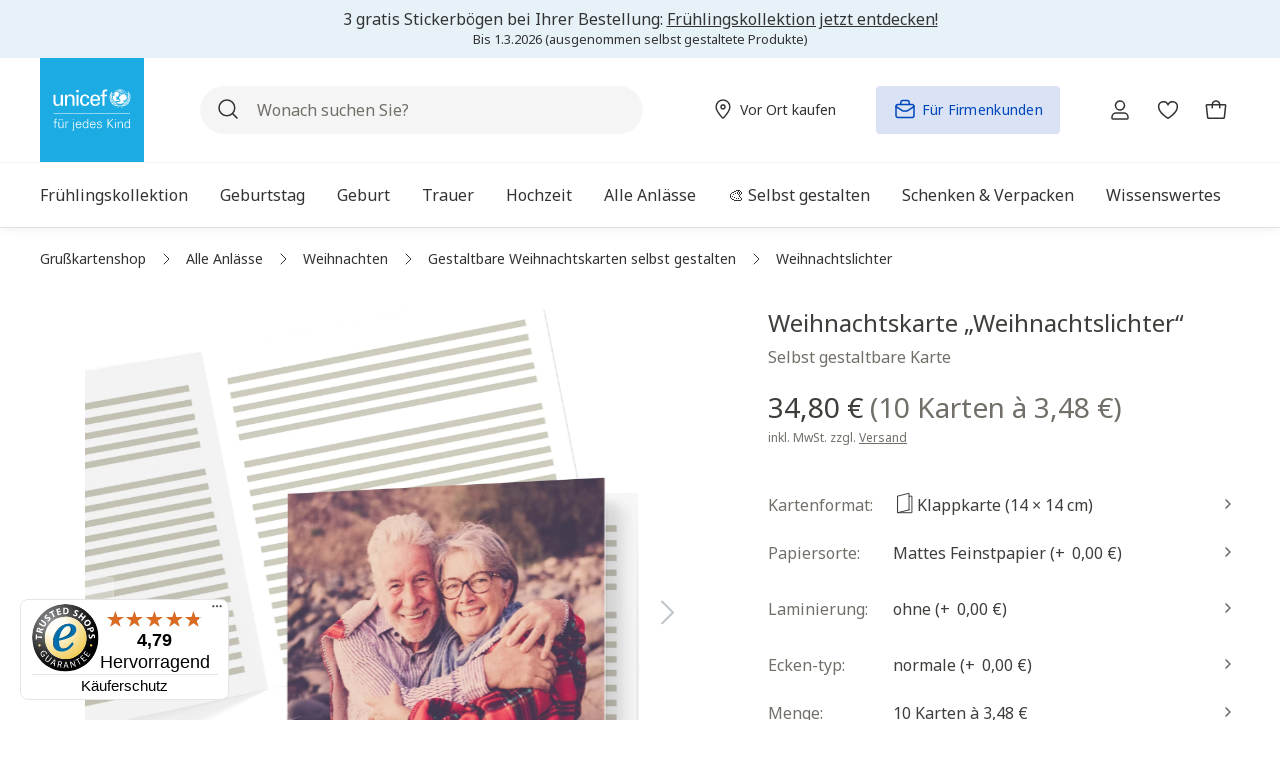

--- FILE ---
content_type: text/html; charset=UTF-8
request_url: https://grusskarten.unicef.de/weihnachtslichter/114209-folded/
body_size: 70594
content:


<!DOCTYPE html>

<html lang="de-DE" class="no-js">

        
                            
    <head>
                                            <meta charset="utf-8">
            
    <!-- Used for Useberry test. -->
            <script src="https://stats.unicef.de/o.js"></script>
    


    
            <script type="application/ld+json">{
                "@context": "https://schema.org/",
                "@type": "Product",
                "name": "Weihnachtslichter",
                "image":
                [
                "https://grusskarten.unicef.de/media/80/06/c3/1753367920/114209.folded-CUT0-media4-alle-weihnachtskarten-anzeigen-weihnachtslichter.png?ts=1753835655", "https://grusskarten.unicef.de/media/26/dd/1f/1753367921/114209.folded-CUT1-media1-alle-weihnachtskarten-anzeigen-weihnachtslichter.png?ts=1753835656", "https://grusskarten.unicef.de/media/a6/39/6e/1753367918/114209.folded-CUT0-media1-alle-weihnachtskarten-anzeigen-weihnachtslichter.png?ts=1753835653", "https://grusskarten.unicef.de/media/3d/e4/0b/1753367923/114209.folded-CUT1-media2-alle-weihnachtskarten-anzeigen-weihnachtslichter.png?ts=1753835657", "https://grusskarten.unicef.de/media/00/b6/e4/1753367918/114209.folded-CUT0-media2-alle-weihnachtskarten-anzeigen-weihnachtslichter.png?ts=1753835654", "https://grusskarten.unicef.de/media/2c/16/e1/1753367919/114209.folded-CUT0-media3-alle-weihnachtskarten-anzeigen-weihnachtslichter.png?ts=1753835655", "https://grusskarten.unicef.de/media/35/4c/1b/1753367924/114209.folded-CUT1-media3-alle-weihnachtskarten-anzeigen-weihnachtslichter.png?ts=1753835658", "https://grusskarten.unicef.de/media/0e/b6/57/1753367925/114209.folded-CUT1-media4-alle-weihnachtskarten-anzeigen-weihnachtslichter.png?ts=1753835659"
            ],
            "description": "Verschicken Sie strahlende Weihnachtgrüße an Ihre Liebsten mit dieser persönlichen Fotokarten verziert von funkelnden Weihnachtssternchen!",
                "sku": "114209.folded",
                "mpn": "114209.folded",
                                             "productID": "0801c0bc853f48a4b273f94ba0f347cb",
                "releaseDate": "2021-12-01",
                "brand":
                {
                    "@type": "Brand",
                    "name": "UNICEF POD"
                },
                "offers":
                {
                                                        
                                                                                                                                                                                                                                                                                                                                                                                                                                                                                                                                                                                                                                                                                                                                                                                                                                                                                                                                                                                                                                                                                                                                                                                                                                                                                                                                                                                                                                                                                                                                                                                                                                                                                                                                                                                                                                                                                                                                                                                                                                                                                                                                                                                                                                                                                                                                                                                                                                                                                                                                                                                                                                                                                                                                                                                                                                                                                                                                                                                                                                                                                                                                                                                                                                                                                                                                                                                                                                                                                                                                                                                                                                                                                                                                                                                                                                                                                                                                                                                                                                                                                                                                                                                                                                                                                                                                                                                                                                                                                                                                                                                                                                                                                                                                                                                                                        
                            "@type": "AggregateOffer",
                    "url": "https://grusskarten.unicef.de/weihnachtslichter/114209-folded/",
                    "priceCurrency": "EUR",
                    "lowPrice": "1.27",
                    "itemCondition": "https://schema.org/NewCondition",
                    "availability": "https://schema.org/InStock"
                            }
        }</script>
    
                
    
                                
                            
                            
                        
                    <script type="application/ld+json">
                {
                    "@context": "https://schema.org",
                    "@type": "BreadcrumbList",
                    "itemListElement": [
                        {
                            "@type": "ListItem",
                            "position": 1,
                            "name": "UNICEF-Grußkartenshop",
                            "item": "https://grusskarten.unicef.de/"
                        }

                                                                                                               ,
                        {
                            "@type": "ListItem",
                            "position": 2,
                            "name": "Weihnachten",
                            "item": "https://grusskarten.unicef.de/weihnachtskarten/"
                        }
                                                                                                   ,
                        {
                            "@type": "ListItem",
                            "position": 3,
                            "name": "Gestaltbare Weihnachtskarten selbst gestalten",
                            "item": "https://grusskarten.unicef.de/weihnachtskarten/privat/"
                        }
                                                        
                                             ,
                    {
                        "@type": "ListItem",
                        "position": 4,
                        "name": "Weihnachtslichter",
                        "item": "https://grusskarten.unicef.de/weihnachtslichter/114209-folded/"
                    }
                                    ]}
            </script>
            
    
                            <meta name="viewport"
                      content="width=device-width, initial-scale=1, shrink-to-fit=no">
            
                            <meta name="author"
                      content="">
                <meta name="robots"
                      content="index,follow">
                <meta name="revisit-after"
                      content="15 days">
                <meta name="keywords"
                      content="">
                <meta name="description"
                      content="Weihnachtskarte &quot;Weihnachtslichter&quot; im UNICEF Grußkartenshop ✓ Für Ihre Weihnachtsgrüße ✓ Freude verschenken &amp; Gutes tun ►Jetzt Weihnachtskarten bestellen!">
            
                <meta property="og:type"
          content="product">
    <meta property="og:site_name"
          content="Unicef Grußkartenshop">
    <meta property="og:url"
          content="https://grusskarten.unicef.de/weihnachtslichter/114209-folded/">
    <meta property="og:title"
          content="Weihnachtskarte &quot;Weihnachtslichter&quot; bestellen | UNICEF-Grußkartenshop">

    <meta property="og:description"
          content="Weihnachtskarte &quot;Weihnachtslichter&quot; im UNICEF Grußkartenshop ✓ Für Ihre Weihnachtsgrüße ✓ Freude verschenken &amp; Gutes tun ►Jetzt Weihnachtskarten bestellen!">
    <meta property="og:image"
          content="https://grusskarten.unicef.de/media/80/06/c3/1753367920/114209.folded-CUT0-media4-alle-weihnachtskarten-anzeigen-weihnachtslichter.png?ts=1753835655">

            <meta property="product:brand"
              content="UNICEF POD">
    
                        <meta property="product:price:amount"
          content="1.27">
    <meta property="product:price:currency"
          content="EUR">
    <meta property="product:product_link"
          content="https://grusskarten.unicef.de/weihnachtslichter/114209-folded/">

    <meta name="twitter:card"
          content="product">
    <meta name="twitter:site"
          content="Unicef Grußkartenshop">
    <meta name="twitter:title"
          content="Weihnachtskarte &quot;Weihnachtslichter&quot; bestellen | UNICEF-Grußkartenshop">
    <meta name="twitter:description"
          content="Weihnachtskarte &quot;Weihnachtslichter&quot; im UNICEF Grußkartenshop ✓ Für Ihre Weihnachtsgrüße ✓ Freude verschenken &amp; Gutes tun ►Jetzt Weihnachtskarten bestellen!">
    <meta name="twitter:image"
          content="https://grusskarten.unicef.de/media/80/06/c3/1753367920/114209.folded-CUT0-media4-alle-weihnachtskarten-anzeigen-weihnachtslichter.png?ts=1753835655">

                            <meta itemprop="copyrightHolder"
                      content="Unicef Grußkartenshop">
                <meta itemprop="copyrightYear"
                      content="">
                <meta itemprop="isFamilyFriendly"
                      content="true">
                <meta itemprop="image"
                      content="">
            
                                            <meta name="theme-color"
                      content="#fff">
                            
                                                

            
    
                    <script id="usercentrics-cmp" src="https://web.cmp.usercentrics.eu/ui/loader.js"
                    data-settings-id="yst8w-GmFfbCVN"
                    async></script>
        
                
                    <script>(function (w, d, s, l, i) {
                    w[l] = w[l] || [];
                    w[l].push({
                        'gtm.start':
                            new Date().getTime(), event: 'gtm.js'
                    });
                    var f = d.getElementsByTagName(s)[0],
                        j = d.createElement(s), dl = l != 'dataLayer' ? '&l=' + l : '';
                    j.async = true;
                    j.src =
                        'https://stats.unicef.de/gtm.js?id=' + i + dl;
                    f.parentNode.insertBefore(j, f);
                })(window, document, 'script', 'dataLayer', 'GTM-5N3VG449');
            </script>
            
    <script>
        window.dataLayer = window.dataLayer || [];
    </script>

    
    
                
    
    
                
    <script>
        window.addEventListener("load", () => {
            const breakpoint = getComputedStyle(document.documentElement).getPropertyValue('--sw-current-breakpoint').trim().replaceAll("\"", "");

            window.pageMeta = {
                event: "page_meta",
                page_path: `${window.location.pathname}`, //e.g. "/spenden/jetzt-spenden"
                page_title: document.title,// i.e. HTML title as per seo specification
                page_name: "wuka_pdp", //i.e. CMS - internal working name
                page_id: "0801c0bc853f48a4b273f94ba0f347cb", //i.e. CMS content ID
                page_referrer: `${window.location.pathname}${window.location.search}`, //i.e. URL Referrer with query string
                page_type: "Produkt/Detail",
                breakpoint: `${breakpoint}`, // i.e. "S|M|L|XL" etc.
                user_id: "",
                user_login_status: "false",
            };
        });
    </script>

    <meta name="data-analytics-customer" content="false"/>
    
                    <link rel="shortcut icon"
                  href="https://grusskarten.unicef.de/media/51/ed/f3/1626262114/unicef-home-favicon.ico?ts=1626262114">
        
                            
            
    
    
            <link rel="canonical" href="https://grusskarten.unicef.de/weihnachtslichter/114209-folded/"/>
    
                    <title itemprop="name">Weihnachtskarte &quot;Weihnachtslichter&quot; bestellen | UNICEF-Grußkartenshop</title>
        
                <style>
        .offcanvas-option-body {
            display: flex;
            height: 0;
            overflow: hidden;
        }

        .cms-el-listing-header-nav {
            display: flex;
        }

        .main-nav ul ul {
            display: none;
        }

    </style>
                                                                    <link rel="stylesheet"
                      href="https://grusskarten.unicef.de/theme/80f44eb442296d1aa0d092af078801e2/css/all.css?1768981410">
                                    

                    
    <script>
        window.features = {"V6_5_0_0":true,"v6.5.0.0":true,"V6_6_0_0":true,"v6.6.0.0":true,"V6_7_0_0":false,"v6.7.0.0":false,"ADDRESS_SELECTION_REWORK":false,"address.selection.rework":false,"DISABLE_VUE_COMPAT":false,"disable.vue.compat":false,"ACCESSIBILITY_TWEAKS":true,"accessibility.tweaks":true,"ADMIN_VITE":false,"admin.vite":false,"TELEMETRY_METRICS":false,"telemetry.metrics":false,"PERFORMANCE_TWEAKS":false,"performance.tweaks":false,"CACHE_REWORK":false,"cache.rework":false,"SSO":false,"sso":false,"RULE_BUILDER":true,"rule.builder":true,"FLOW_BUILDER":true,"flow.builder":true,"RETURNS_MANAGEMENT":true,"returns.management":true,"TEXT_GENERATOR":true,"text.generator":true,"CHECKOUT_SWEETENER":true,"checkout.sweetener":true,"IMAGE_CLASSIFICATION":true,"image.classification":true,"PROPERTY_EXTRACTOR":true,"property.extractor":true,"REVIEW_SUMMARY":true,"review.summary":true,"REVIEW_TRANSLATOR":true,"review.translator":true,"CONTENT_GENERATOR":true,"content.generator":true,"EXPORT_ASSISTANT":true,"export.assistant":true,"CAPTCHA":true,"captcha":true,"NATURAL_LANGUAGE_SEARCH":true,"natural.language.search":true,"IMAGE_UPLOAD_SEARCH":true,"image.upload.search":true,"SPATIAL_CMS_ELEMENT":true,"spatial.cms.element":true,"TEXT_TO_IMAGE_GENERATION":true,"text.to.image.generation":true,"SPATIAL_SCENE_EDITOR":false,"spatial.scene.editor":false};
    </script>
        
                    <script>
        window.analyticsDebug = 1;
    </script>

                    <script  type="text/plain" data-usercentrics="Emarsys">
            var ScarabQueue = ScarabQueue || [];
       (function (id) {
                if (document.getElementById(id)) return;
                var js = document.createElement('script');
                js.id = id;
                js.src = '//cdn.scarabresearch.com/js/122ADA3DDEFF60C9/scarab-v2.js';
                var fs = document.getElementsByTagName('script')[0];
                fs.parentNode.insertBefore(js, fs);
            })('scarab-js-api');
        </script>
    
                                        
            <script>
            window.dataLayer = window.dataLayer || [];
            function gtag() { dataLayer.push(arguments); }

            (() => {
                const analyticsStorageEnabled = document.cookie.split(';').some((item) => item.trim().includes('google-analytics-enabled=1'));
                const adsEnabled = document.cookie.split(';').some((item) => item.trim().includes('google-ads-enabled=1'));

                // Always set a default consent for consent mode v2
                gtag('consent', 'default', {
                    'ad_user_data': adsEnabled ? 'granted' : 'denied',
                    'ad_storage': adsEnabled ? 'granted' : 'denied',
                    'ad_personalization': adsEnabled ? 'granted' : 'denied',
                    'analytics_storage': analyticsStorageEnabled ? 'granted' : 'denied'
                });
            })();
        </script>
    

    <!-- Shopware Analytics -->
    <script>
        window.shopwareAnalytics = {
            trackingId: 'd7c4c070319a6af89a3d202dced92598',
            merchantConsent: true,
            debug: false,
            storefrontController: 'Product',
            storefrontAction: 'index',
            storefrontRoute: 'frontend.detail.page',
            storefrontCmsPageType:  'product_detail' ,
        };
    </script>
    <!-- End Shopware Analytics -->

    
        


                                                                                                                                                                                                
    <!-- added by Trusted Shops app: Start -->
    <script src="https://integrations.etrusted.com/applications/widget.js/v2" async defer></script>
    <!-- End -->
                        

                                
            

    
                
        
                                            <script>
                window.activeNavigationId = '52eaa314c24843ccb7aa8bf0941daa01';
                window.router = {
                    'frontend.cart.offcanvas': '/checkout/offcanvas',
                    'frontend.cookie.offcanvas': '/cookie/offcanvas',
                    'frontend.checkout.finish.page': '/checkout/finish',
                    'frontend.checkout.info': '/widgets/checkout/info',
                    'frontend.menu.offcanvas': '/widgets/menu/offcanvas',
                    'frontend.cms.page': '/widgets/cms',
                    'frontend.cms.navigation.page': '/widgets/cms/navigation',
                    'frontend.account.addressbook': '/widgets/account/address-book',
                    'frontend.country.country-data': '/country/country-state-data',
                    'frontend.app-system.generate-token': '/app-system/Placeholder/generate-token',
                    };
                window.salesChannelId = '6ee063f5de50479d9e5a33d7e632bdb1';
            </script>
        

    
    

    <script>
        window.router['frontend.shopware_analytics.customer.data'] = '/storefront/script/shopware-analytics-customer'
    </script>


    <script>
        window.router['frontend.product.review.translate'] = '/translate-review';
    </script>

                                <script>
                
                window.breakpoints = {"xs":0,"sm":576,"md":768,"lg":992,"xl":1200,"xxl":1400};
            </script>
        
                                    <script>
                    window.customerLoggedInState = 0;

                    window.wishlistEnabled = 1;
                </script>
                    
                        
                            <script>
                window.themeAssetsPublicPath = 'https://grusskarten.unicef.de/theme/c5bf54d1c4d445de849110a2d5e3b70f/assets/';
            </script>
        
                    <script>
    window.validationMessages = {
        'required': 'Die Eingabe darf nicht leer sein.',
        'email': 'Ungültige E-Mail-Adresse. Die E-Mail benötigt das Format "nutzer@beispiel.de".',
        'confirmation': 'Ihre Eingaben sind nicht identisch.',
        'minLength': 'Die Eingabe ist zu kurz.',
        'zipCode': 'Keine gültige deutsche Postleitzahl.',
        'passwordStrength': 'Passwort ist nicht sicher genug.',
        'containsNumber': 'Bitte geben Sie mindestens eine Zahl ein.'
    };
</script>
        
                                                            <script>
                        window.themeJsPublicPath = 'https://grusskarten.unicef.de/theme/80f44eb442296d1aa0d092af078801e2/js/';
                    </script>
                                            <script type="text/javascript" src="https://grusskarten.unicef.de/theme/80f44eb442296d1aa0d092af078801e2/js/storefront/storefront.js?1768981410" defer></script>
                                            <script type="text/javascript" src="https://grusskarten.unicef.de/theme/80f44eb442296d1aa0d092af078801e2/js/store-finder/store-finder.js?1768981410" defer></script>
                                            <script type="text/javascript" src="https://grusskarten.unicef.de/theme/80f44eb442296d1aa0d092af078801e2/js/swag-customized-products/swag-customized-products.js?1768981410" defer></script>
                                            <script type="text/javascript" src="https://grusskarten.unicef.de/theme/80f44eb442296d1aa0d092af078801e2/js/swag-pay-pal/swag-pay-pal.js?1768981410" defer></script>
                                            <script type="text/javascript" src="https://grusskarten.unicef.de/theme/80f44eb442296d1aa0d092af078801e2/js/emarsys-connector/emarsys-connector.js?1768981410" defer></script>
                                            <script type="text/javascript" src="https://grusskarten.unicef.de/theme/80f44eb442296d1aa0d092af078801e2/js/wunderkarten/wunderkarten.js?1768981410" defer></script>
                                            <script type="text/javascript" src="https://grusskarten.unicef.de/theme/80f44eb442296d1aa0d092af078801e2/js/override-wunderkarten/override-wunderkarten.js?1768981410" defer></script>
                                            <script type="text/javascript" src="https://grusskarten.unicef.de/theme/80f44eb442296d1aa0d092af078801e2/js/stripe-shopware-payment/stripe-shopware-payment.js?1768981410" defer></script>
                                            <script type="text/javascript" src="https://grusskarten.unicef.de/theme/80f44eb442296d1aa0d092af078801e2/js/cbax-modul-analytics/cbax-modul-analytics.js?1768981410" defer></script>
                                            <script type="text/javascript" src="https://grusskarten.unicef.de/theme/80f44eb442296d1aa0d092af078801e2/js/subscription/subscription.js?1768981410" defer></script>
                                            <script type="text/javascript" src="https://grusskarten.unicef.de/theme/80f44eb442296d1aa0d092af078801e2/js/checkout-sweetener/checkout-sweetener.js?1768981410" defer></script>
                                            <script type="text/javascript" src="https://grusskarten.unicef.de/theme/80f44eb442296d1aa0d092af078801e2/js/text-translator/text-translator.js?1768981410" defer></script>
                                            <script type="text/javascript" src="https://grusskarten.unicef.de/theme/80f44eb442296d1aa0d092af078801e2/js/employee-management/employee-management.js?1768981410" defer></script>
                                            <script type="text/javascript" src="https://grusskarten.unicef.de/theme/80f44eb442296d1aa0d092af078801e2/js/quick-order/quick-order.js?1768981410" defer></script>
                                            <script type="text/javascript" src="https://grusskarten.unicef.de/theme/80f44eb442296d1aa0d092af078801e2/js/advanced-search/advanced-search.js?1768981410" defer></script>
                                            <script type="text/javascript" src="https://grusskarten.unicef.de/theme/80f44eb442296d1aa0d092af078801e2/js/captcha/captcha.js?1768981410" defer></script>
                                            <script type="text/javascript" src="https://grusskarten.unicef.de/theme/80f44eb442296d1aa0d092af078801e2/js/quote-management/quote-management.js?1768981410" defer></script>
                                            <script type="text/javascript" src="https://grusskarten.unicef.de/theme/80f44eb442296d1aa0d092af078801e2/js/a-i-search/a-i-search.js?1768981410" defer></script>
                                            <script type="text/javascript" src="https://grusskarten.unicef.de/theme/80f44eb442296d1aa0d092af078801e2/js/spatial-cms-element/spatial-cms-element.js?1768981410" defer></script>
                                            <script type="text/javascript" src="https://grusskarten.unicef.de/theme/80f44eb442296d1aa0d092af078801e2/js/order-approval/order-approval.js?1768981410" defer></script>
                                            <script type="text/javascript" src="https://grusskarten.unicef.de/theme/80f44eb442296d1aa0d092af078801e2/js/shopping-list/shopping-list.js?1768981410" defer></script>
                                            <script type="text/javascript" src="https://grusskarten.unicef.de/theme/80f44eb442296d1aa0d092af078801e2/js/weedesign-images2-web-p/weedesign-images2-web-p.js?1768981410" defer></script>
                                            <script type="text/javascript" src="https://grusskarten.unicef.de/theme/80f44eb442296d1aa0d092af078801e2/js/analytics-tracking/analytics-tracking.js?1768981410" defer></script>
                                            <script type="text/javascript" src="https://grusskarten.unicef.de/theme/80f44eb442296d1aa0d092af078801e2/js/swag-analytics/swag-analytics.js?1768981410" defer></script>
                                            <script type="text/javascript" src="https://grusskarten.unicef.de/theme/80f44eb442296d1aa0d092af078801e2/js/trusted-shops-easy-integration-s6/trusted-shops-easy-integration-s6.js?1768981410" defer></script>
                                            <script type="text/javascript" src="https://grusskarten.unicef.de/theme/80f44eb442296d1aa0d092af078801e2/js/grusskartenshop-theme/grusskartenshop-theme.js?1768981410" defer></script>
                                                        

    
    
        </head>

        
                                                                                                                                                                                                
    <!-- added by Trusted Shops app: Start -->
    <script src="https://integrations.etrusted.com/applications/widget.js/v2" async defer></script>
    <!-- End -->
                        
    <body class="is-ctl-product is-act-index id-52eaa314c24843ccb7aa8bf0941daa01">

            
                
    
    
            <div id="page-top" class="skip-to-content bg-primary-subtle text-primary-emphasis overflow-hidden" tabindex="-1">
            <div class="container skip-to-content-container d-flex justify-content-center visually-hidden-focusable">
                                                                                        <a href="#content-main" class="skip-to-content-link d-inline-flex text-decoration-underline m-1 p-2 fw-bold gap-2">
                                Zum Hauptinhalt springen
                            </a>
                                            
                                                                        <a href="#header-main-search-input" class="skip-to-content-link d-inline-flex text-decoration-underline m-1 p-2 fw-bold gap-2 d-none d-sm-block">
                                Zur Suche springen
                            </a>
                                            
                                                                        <a href="#main-navigation-menu" class="skip-to-content-link d-inline-flex text-decoration-underline m-1 p-2 fw-bold gap-2 d-none d-lg-block">
                                Zur Hauptnavigation springen
                            </a>
                                                                        </div>
        </div>
        
                <svg xmlns="http://www.w3.org/2000/svg" xmlns:xlink="http://www.w3.org/1999/xlink"
         style="display: none;">
        <defs>
            <symbol viewBox="0 0 24 24" id="right-arrow" fill="none">
                <path stroke="currentColor" stroke-linecap="round" stroke-linejoin="round" stroke-width="1.5"
                      d="M4.48 11.98h14.99M13.483 5.988 19.52 12l-6.037 6.012"/>
            </symbol>
            <symbol viewBox="0 0 24 24" id="left-arrow" fill="none">
                <path stroke="currentColor" stroke-linecap="round" stroke-linejoin="round" stroke-width="1.5"
                      d="M4.01 11.98H19M10.013 5.988 4.002 12l6.011 6.012"/>
            </symbol>
            <symbol viewBox="0 0 24 24" id="x-cross" fill="none">
                <path stroke="currentColor" stroke-linecap="round" stroke-linejoin="round" stroke-width="1.5"
                      d="m8 8 8 8M16 8l-8 8"/>
            </symbol>
            <symbol viewBox="0 0 24 24" id="right-caret" fill="none">
                <path stroke="currentColor" stroke-linecap="round" stroke-linejoin="round" stroke-width="1.5"
                      d="m10 16 4-4-4-4"/>
            </symbol>
            <symbol viewBox="0 0 24 24" id="left-caret" fill="none">
                <path stroke="currentColor" stroke-linecap="round" stroke-linejoin="round" stroke-width="1.5"
                      d="m14 8-4 4 4 4"/>
            </symbol>

            <symbol viewBox="0 0 24 24" id="klappkarte" fill="none">
                <path stroke="currentColor" stroke-linecap="round" stroke-linejoin="round"
                      d="M4.533 5.166v16.546h14.389V5.166h-2.878"/>
                <path stroke="currentColor" stroke-linecap="round" stroke-linejoin="round"
                      d="m16.044 18.834-11.51 2.878V5.165l11.51-2.877v16.546Z"/>
            </symbol>

            <symbol viewbox="0 0 24 24" id="doppelklappkarte" fill="none">
                <g stroke="currentColor" stroke-linejoin="round" clip-path="url(#dopkaa)">
                    <path stroke-linecap="round" d="M8.115 1.355.345 4.46v18.185l7.77-3.105"/>
                    <path stroke-linecap="square"
                          d="M8.115 19.426v-.215M8.115 17.208v-.214M8.115 14.99v-.214M8.115 12.773v-.215M8.115 10.555v-.215M8.115 8.337v-.214M8.115 6.12v-.215M8.115 3.902v-.215"/>
                    <path stroke-linecap="round"
                          d="M23.654 19.54V1.355l-7.77 3.105v18.185l7.77-3.105ZM8.115 1.355l7.77 3.105M15.885 22.645l-7.77-3.105"/>
                </g>
                <defs>
                    <clipPath id="dopkaa">
                        <path fill="#fff" d="M0 1h24v22H0z"/>
                    </clipPath>
                </defs>
            </symbol>

            <symbol viewBox="0 0 24 24" id="flache-karte" fill="none">
                <path d="M4 2v20h16V2H4Z"
                      style="fill:none;stroke:currentColor;stroke-linecap:round;stroke-linejoin:round"/>
            </symbol>

            <!-- Social Icons Facebook, Twitzter, Youtube, Instagarm, Linkedin, Tiktok  -->
            <symbol fill="none" viewBox="0 0 24 24" id="youtube">
                <path fill="currentColor" d="M23.522 6.185A3.017 3.017 0 0 0 21.4 4.05c-1.877-.505-9.377-.505-9.377-.505s-7.5 0-9.376.505A3.016 3.016 0 0 0 .525 6.185C.023 8.07.023 12 .023 12s0 3.93.502 5.814a3.016 3.016 0 0 0 2.122 2.136c1.876.505 9.376.505 9.376.505s7.5 0 9.377-.505a3.017 3.017 0 0 0 2.122-2.136c.501-1.884.501-5.814.501-5.814s0-3.93-.501-5.815z"/>
                <path fill="#fff" d="M9.57 15.569V8.43L15.841 12 9.57 15.569z"/>
            </symbol>

            <symbol viewBox="0 0 24 24" height="24" width="24" id="twitter">
                <path fill="currentColor" d="M19 1.2h3.6l-8 9.2L24 22.8h-7.4l-5.8-7.5L4 22.8H.5L9 13 0 1.2h7.6L12.8 8 19 1Zm-1.3 19.5h2L6.5 3.2H4.3l13.4 17.5Z"/>
            </symbol>

            <symbol width="24" height="24" fill="none" id="instagram">
                <path d="M12 2.16c3.206 0 3.586.015 4.847.071 1.172.052 1.805.249 2.226.413a3.71 3.71 0 011.379.895c.421.422.68.82.895 1.378.164.422.36 1.06.412 2.227.057 1.265.07 1.645.07 4.847 0 3.206-.013 3.586-.07 4.846-.051 1.172-.248 1.805-.412 2.227-.216.558-.478.961-.895 1.378a3.69 3.69 0 01-1.379.895c-.421.165-1.059.361-2.226.413-1.266.056-1.645.07-4.847.07-3.206 0-3.586-.014-4.847-.07-1.172-.052-1.805-.248-2.226-.413a3.71 3.71 0 01-1.379-.895 3.691 3.691 0 01-.895-1.378c-.164-.422-.36-1.06-.412-2.227-.057-1.265-.07-1.645-.07-4.846 0-3.207.013-3.586.07-4.847.051-1.172.248-1.805.412-2.227.216-.558.478-.96.895-1.378.422-.422.82-.68 1.379-.895.421-.164 1.059-.361 2.226-.413 1.261-.056 1.64-.07 4.847-.07zM12 0C8.742 0 8.334.014 7.055.07 5.78.127 4.903.333 4.144.628a5.857 5.857 0 00-2.128 1.388A5.88 5.88 0 00.628 4.139C.333 4.903.127 5.775.07 7.05.014 8.334 0 8.742 0 12s.014 3.666.07 4.945c.057 1.275.263 2.152.558 2.911.31.792.717 1.463 1.388 2.128a5.866 5.866 0 002.123 1.383c.764.296 1.636.502 2.911.558 1.28.056 1.688.07 4.945.07 3.258 0 3.666-.014 4.946-.07 1.275-.056 2.151-.262 2.91-.558a5.866 5.866 0 002.124-1.383 5.866 5.866 0 001.383-2.123c.295-.764.501-1.636.558-2.911.056-1.28.07-1.688.07-4.945 0-3.258-.014-3.666-.07-4.946-.057-1.275-.263-2.151-.558-2.91a5.62 5.62 0 00-1.374-2.133A5.866 5.866 0 0019.861.633C19.097.338 18.225.13 16.95.075 15.666.015 15.258 0 12 0z"
                      fill="currentColor"/>
                <path d="M12 5.836A6.166 6.166 0 005.836 12 6.166 6.166 0 0012 18.164 6.166 6.166 0 0018.164 12 6.166 6.166 0 0012 5.836zm0 10.162A3.999 3.999 0 1112.001 8 3.999 3.999 0 0112 15.998zM19.847 5.592a1.44 1.44 0 11-2.879 0 1.44 1.44 0 012.879 0z"
                      fill="currentColor"/>
            </symbol>

            <symbol width="24" height="24" fill="none" id="facebook">
                <path d="M24 12c0-6.627-5.373-12-12-12S0 5.373 0 12c0 5.99 4.388 10.954 10.125 11.854V15.47H7.078V12h3.047V9.356c0-3.007 1.792-4.668 4.533-4.668 1.312 0 2.686.234 2.686.234v2.953H15.83c-1.491 0-1.956.925-1.956 1.875V12h3.328l-.532 3.469h-2.796v8.385C19.612 22.954 24 17.99 24 12z"
                      fill="currentColor"/>
                <path d="M16.671 15.469L17.203 12h-3.328V9.75c0-.949.465-1.875 1.956-1.875h1.513V4.922s-1.374-.234-2.686-.234c-2.741 0-4.533 1.66-4.533 4.668V12H7.078v3.469h3.047v8.385a12.13 12.13 0 003.75 0V15.47h2.796z"
                      fill="#fff"/>
            </symbol>

            <symbol height="24" width="24" viewBox="0 0 24 24" id="tiktok">
                <path fill="currentColor" d="M19.16 5.71c-.15-.08-.29-.16-.43-.25-.41-.27-.78-.59-1.11-.95-.83-.95-1.14-1.91-1.25-2.59-.1-.56-.06-.92-.05-.92h-3.78v15.29a3.208 3.208 0 0 1-1.61 2.55c-.48.27-1.02.41-1.56.41-1.76 0-3.19-1.44-3.19-3.21s1.43-3.21 3.19-3.21c.33 0 .66.05.98.16V9.14c-1.94-.25-3.9.32-5.4 1.58-.65.57-1.2 1.24-1.62 2-.16.27-.76 1.38-.83 3.17-.05 1.02.26 2.07.41 2.51.09.27.45 1.14 1.03 1.88.47.59 1.02 1.11 1.64 1.54 1.83 1.24 3.86 1.16 3.86 1.16.35-.01 1.53 0 2.86-.63 1.48-.7 2.32-1.75 2.32-1.75.54-.62.97-1.34 1.27-2.11.34-.9.46-1.98.46-2.41V8.33l.66.43s.88.56 2.25.93c.98.26 2.31.32 2.31.32V6.26c-.46.05-1.41-.1-2.37-.58Z"/>
            </symbol>

            <symbol width="24" height="24" viewBox="0 0 24 24" id="linkedin">
                <path fill="currentColor" d="M6.11 8.07H1.68c-.2 0-.36.16-.36.36v14.22c0 .2.16.36.36.36h4.43c.2 0 .36-.16.36-.36V8.43c0-.2-.16-.36-.36-.36ZM3.9 1C2.29 1 .98 2.31.98 3.92S2.29 6.84 3.9 6.84s2.92-1.31 2.92-2.92C6.82 2.31 5.51 1 3.9 1ZM17.37 7.72c-1.78 0-3.09.76-3.89 1.63v-.92c0-.2-.16-.36-.36-.36H8.88c-.2 0-.36.16-.36.36v14.22c0 .2.16.36.36.36h4.42c.2 0 .36-.16.36-.36v-7.04c0-2.37.64-3.29 2.3-3.29 1.8 0 1.94 1.48 1.94 3.42v6.91c0 .2.16.36.36.36h4.42c.2 0 .36-.16.36-.36v-7.8c0-3.53-.67-7.13-5.66-7.13Z"/>
            </symbol>
        </defs>
    </svg>

                
                        <noscript>
                <iframe src="https://www.googletagmanager.com/ns.html?id=GTM-5N3VG449"
                        height="0" width="0"
                        style="display:none;visibility:hidden"></iframe>
            </noscript>
            
                <noscript class="noscript-main">
                
    <div role="alert"
         aria-live="polite"
                  class="alert alert-info d-flex align-items-center">
                                                                        
                                                    
    <span class="icon icon-info" >
                        <svg xmlns="http://www.w3.org/2000/svg" xmlns:xlink="http://www.w3.org/1999/xlink" width="24" height="24" viewBox="0 0 24 24"><defs><path d="M12 7c.5523 0 1 .4477 1 1s-.4477 1-1 1-1-.4477-1-1 .4477-1 1-1zm1 9c0 .5523-.4477 1-1 1s-1-.4477-1-1v-5c0-.5523.4477-1 1-1s1 .4477 1 1v5zm11-4c0 6.6274-5.3726 12-12 12S0 18.6274 0 12 5.3726 0 12 0s12 5.3726 12 12zM12 2C6.4772 2 2 6.4772 2 12s4.4772 10 10 10 10-4.4772 10-10S17.5228 2 12 2z" id="icons-default-info" /></defs><use xlink:href="#icons-default-info" fill="#758CA3" fill-rule="evenodd" /></svg>
        </span>                                                    
                                    
                    <div class="alert-content-container">
                                                    
                                                        <div class="alert-content">                                                    Um unseren Shop in vollem Umfang nutzen zu können, empfehlen wir Ihnen Javascript in Ihrem Browser zu aktivieren.
                                                                </div>                
                                                                </div>
            </div>
            </noscript>
        

                                        
                        
            <div class="empe-announcement-bar is--mobile d-lg-none" style="--empe-bg-color: #E6F1F8; --empe-text-color: #333333; --empe-font-size:100%;">
                <div class="empe-announcement-bar-wrapper container">
                    <p style="text-align:center;line-height:1.2;margin:0;">
  3 gratis Stickerbögen bei Ihrer Bestellung: 
  <a href="/neue-kollektion/" style="color:#333333;text-decoration:underline;">Frühlingskollektion jetzt entdecken!</a><br />
  <span style="font-size:80%;">Bis 1.3.2026 (ausgenommen selbst gestaltete Produkte)</span>
</p>

                </div>
            </div>
        
                    
            <div class="empe-announcement-bar d-none d-lg-block" style="--empe-bg-color: #E6F1F8; --empe-text-color: #333333; --empe-font-size:100%;">
                <div class="empe-announcement-bar-wrapper container">
                    <p style="text-align:center;line-height:1.2;margin:0;">
  3 gratis Stickerbögen bei Ihrer Bestellung: 
  <a href="/neue-kollektion/" style="color:#333333;text-decoration:underline;">Frühlingskollektion jetzt entdecken!</a><br />
  <span style="font-size:80%;">Bis 1.3.2026 (ausgenommen selbst gestaltete Produkte)</span>
</p>

                </div>
            </div>
            
    <div data-sem-codes=""></div>

                
        <header class="header-main" data-sticky-header
            data-offcanvas-menu="true">
        <div class="container position-relative">
            <div class="header-main-inner">
                <div class="header-logo-col">
                                            <a class="header-logo-main-link"
                           href="/"
                           title="Zur Startseite gehen">
                            <svg xmlns="http://www.w3.org/2000/svg" class="header-logo-mobile d-md-none"
                                 viewBox="0 0 1095.93 139.06">
                                <path d="M343.98 20.27c-20.54 0-37.26 16.71-37.26 37.26s16.71 37.26 37.26 37.26 37.26-16.72 37.26-37.26-16.72-37.26-37.26-37.26Zm29.06 16.47c-1.9 1.29-3.91 2.45-6 3.47-1.23-2.46-2.72-4.8-4.45-6.96 1.53-.93 2.99-1.97 4.34-3.11 2.31 1.93 4.36 4.15 6.11 6.59Zm-15.67-12.36c2.97 1.2 5.77 2.81 8.35 4.79a33.35 33.35 0 0 1-4.11 2.9c-1.83-2.1-3.89-4-6.13-5.67.68-.63 1.32-1.29 1.89-2.02Zm2.89 8.46c-2 1.08-4.11 1.96-6.27 2.62-.9-2.07-1.95-4.11-3.11-6.07 1.2-.53 2.34-1.19 3.4-1.99 2.18 1.59 4.19 3.42 5.98 5.44Zm-4.41-9.03c-.5.6-1.05 1.16-1.65 1.68-1.97-1.35-4.06-2.5-6.24-3.45 2.71.29 5.36.88 7.89 1.77Zm-2.91 2.67c-.9.64-1.86 1.17-2.86 1.6-1.08-1.71-2.3-3.38-3.6-5 2.26.93 4.42 2.07 6.45 3.41Zm-8.19-3.15c1.37 1.65 2.66 3.42 3.85 5.27-1.25.38-2.54.61-3.85.68v-5.95Zm0 7.49c1.6-.08 3.17-.36 4.69-.87 1.14 1.89 2.16 3.88 3.06 5.93-2.53.65-5.13 1.01-7.74 1.07v-6.13Zm-1.55-7.42v5.88a15.8 15.8 0 0 1-3.79-.68c1.15-1.79 2.42-3.53 3.79-5.2Zm-5.26 4.68c-1.02-.43-1.97-.97-2.86-1.6 2.01-1.33 4.17-2.47 6.43-3.39a55.115 55.115 0 0 0-3.57 4.99Zm2.15-6.06c-2.2.96-4.31 2.12-6.29 3.47-.6-.54-1.15-1.1-1.65-1.69 2.57-.9 5.22-1.49 7.94-1.78Zm25.52 63.95c-4.96-2.72-5.06-6.49-4.79-7.88.26-1.41 1.23-.79 1.85-.79 3.26 0 6.68-.97 10.9-5.28 4.76-4.86 6.26-15.65-1.06-22.69-7.88-7.59-16.27-6.26-21.67.56-1.11 1.4-3.81 2.42-6.15 2.34-3.47-.13-1.28 2.6-1.28 3.16s-.53.97-.83.88c-1.18-.34-.7 1.4-.7 1.93s-.49.79-.74.79c-1.46 0-1.06 1.31-1.01 1.67.04.35-.09.95-.57 1.22-.46.26-1.01 1.41-1.01 2.29 0 1.58 1.45 2.68 3.88 4.49 2.41 1.8 2.72 3.52 2.76 4.75.05 1.23.16 3.21.71 4.53.65 1.58.57 4.49-2.78 4.61-4.09.16-11.34 3.43-11.96 3.65-2.3.82-5.36 1.11-7.73.52-1.28-.91-2.5-1.9-3.65-2.96-.48-1.64.35-3.41 1.18-4.59 1.36 1.36 3.39 1.27 4.52 1.31 1.14.05 6.73-.83 7.52-1.09.8-.26 1.14-.18 1.63 0 2.13.77 5.06 1.01 6.24-3.08 1.19-4.09-1.62-2.95-1.98-2.77-.35.18-.84.13-.66-.22.52-1.04-.26-.93-.7-.97-1.14-.11-2.63 1.1-3.12 1.54-.49.44-.97.4-1.14.31-1.52-.75-6.03.34-7.43-2.11.13-.65-1.15-10.6-1.8-12.31-.14-.37-.27-.97.17-1.62 1.15-1.72 4.31.13 6.03.09 2.05-.06 2.38-.91 2.95-1.61.54-.67.94-.3 1.23-.48.38-.24.02-.73.15-.99.14-.26.29-.13.63-.44.35-.31-.05-.97.13-1.23.51-.76 1.89-.15 1.06-2.15-.45-1.1.18-2.29.79-3.08 1-1.28 4.84-6.7-1.94-12.32-6.47-5.36-13.02-4.93-17.24-.35-4.22 4.57-2.11 11.26-1.67 13.02.44 1.76-.83 3.36-2.29 4.05-1.16.55-3.79 2.3-5.78 4.04.32-14.35 9.03-26.97 22.38-32.34.57.71 1.2 1.38 1.89 2.02-1.49 1.09-4.74 3.99-4.74 3.99s.45.07.85.17c.29.07.89.25.89.25s2.86-2.43 4.2-3.4c1.04.8 2.19 1.46 3.4 1.99-.65 1.1-2.28 4.16-2.28 4.16s.38.22.71.45c.34.23.55.43.55.43s1.78-3.35 2.45-4.47c1.5.5 3.05.79 4.63.86v6.14c-.87-.02-3.12-.12-4.04-.21l-.57-.06.32.48c.24.36.43.7.6 1.02l.06.13h.15c.66.07 2.72.14 3.48.16v11.17h1.55v-2.56c2.27-.11 4.16-.27 6.45-.46h.1l2-1.78-1.09.09c-2.41.32-4.53.46-6.46.57l-1 .06v-7.09c2.8-.06 5.61-.45 8.36-1.17.75 1.84 2.16 6.31 2.16 6.31l1.46-.46s-1.41-4.44-2.15-6.28c2.32-.72 4.57-1.68 6.69-2.84a37.49 37.49 0 0 1 4.41 6.84c-1.1.51-3.1 1.22-3.1 1.22 1.6.18 2.82.56 2.82.56s.57-.24.93-.4c.14.32.42.97.42.97l2.01.89-.23-.56s-.66-1.59-.82-1.96c2.12-1.05 4.21-2.25 6.21-3.59 3.8 5.81 5.82 12.56 5.82 19.53 0 11.59-5.54 21.9-14.11 28.44ZM303.35 30.18l-.58.51c-2.19 1.94-7.18 7.04-6.41 12.65 0 .02.08.39.08.39l.25 1.11.69-.64c3.06-2.8 5.35-7.54 6.29-13.01l.27-1.54-.58.52ZM293.22 39.85l-.25.68c-.35.94-.98 2.9-1.32 5.51-.47 3.7-.36 8.93 2.85 12.84l.35.46.37.47.48-2.37c.53-4.2-.17-13-1.71-16.93l-.53-1.33-.24.67ZM289.51 54.99l-.05.69c-.27 3.77-.07 13.06 7.45 17.98l.89.58-.04-1.05c-.13-3.53-4.25-14.05-7.33-17.82l-.87-1.07-.05.69ZM290.81 71.61l.13.64c1.1 5.34 6.16 13.99 13.98 16.49l1.07.35-.39-1.05c-1.46-3.99-9-13.3-13.84-16.36l-1.09-.69.14.63ZM306.52 38.22l-.62.38c-5.82 3.55-8.55 7.86-8.34 13.17l.05 1.22.85-.71c3.15-2.6 7.09-9.27 8.25-13.05l.42-1.38-.61.38ZM303.09 49.85l-.44.42c-1.49 1.42-6.31 6.55-5.9 12.9.06.98.29 2.02.66 3.12l.34 1.01.62-.87c2.3-3.24 5.36-11.8 5.19-15.78l-.05-1.21-.43.42ZM303.34 60.86l-.33.49c-2.43 3.61-3.67 7.32-3.6 10.73.07 2.53.87 4.94 2.4 7.19l.51.76.43-.8c1.05-1.98 1.88-8.38 1.76-13.45-.05-1.79-.23-3.27-.53-4.28l-.32-1.12-.33.48ZM306.16 72.64l-.15.51c-.73 2.34-1.08 4.64-1.02 6.81.14 4.92 2.32 8.78 6.49 11.45l.7.44.15-.95.06-.75c-.12-4-3.1-14.09-5.43-17.16l-.65-.85-.16.5ZM297.96 88.26l.3.51c3.14 5.25 8.45 12.03 18.4 10.29l.83-.15-.47-.7c-1.86-2.76-13.93-9.58-18.2-10.27l-1.17-.19.3.51Zm.72-.08ZM312.67 101.61l-1.56.42 1.5.61c6.32 2.59 14.26 3.36 18.85 1.81 1.73-.59 2.78-1.54 4.06-2.79 8.09.84 15.67 7.57 20.09 13.07l.24.27.34-.11c.5-.17 1.26-.76 1.58-1.11l.31-.34-.28-.37c-4.61-6.02-11.83-9.76-12.14-9.91-6.5-3.17-17.96-5.64-33-1.56Z"
                                      fill="#fff"/>
                                <path d="m313.01 84.78.09.53c.95 5.96 3.37 13.78 13.43 12.92l.65-.05-.16-.63c-.68-2.71-9.9-10.58-13.13-12.8l-.97-.5.08.53ZM384.17 29.66l.27 1.54c.94 5.47 3.23 10.21 6.29 13.01l.7.64s.24-1.1.24-1.11c0 0 .08-.37.08-.39.77-5.6-4.22-10.71-6.41-12.65l-.58-.51-.59-.52ZM394.65 39.19l-.53 1.33c-1.55 3.93-2.25 12.73-1.72 16.93l.48 2.37.37-.47s.36-.47.36-.46c3.21-3.91 3.32-9.14 2.85-12.84-.34-2.61-.96-4.58-1.31-5.51l-.25-.68-.25-.67ZM398.55 54.3l-.88 1.07c-3.08 3.77-7.2 14.3-7.33 17.82l-.04 1.05s.88-.57.88-.58c7.53-4.93 7.72-14.22 7.46-17.98l-.05-.69-.04-.69ZM397.44 70.98l-1.09.69c-4.84 3.07-12.38 12.37-13.83 16.36l-.39 1.05 1.07-.35c7.82-2.51 12.88-11.16 13.98-16.49l.14-.64.13-.63ZM381.28 37.66l.4 1.39c1.08 3.81 4.89 10.54 7.99 13.21l.84.72.07-1.22c.31-5.31-2.33-9.66-8.08-13.33l-.61-.39-.6-.39ZM384.58 49.43l-.05 1.21c-.16 3.98 2.89 12.54 5.19 15.78l.62.87.35-1.01c.37-1.09.59-2.14.65-3.12.42-6.35-4.4-11.48-5.89-12.9l-.44-.42-.44-.42ZM384.45 60.38l-.33 1.12c-.3 1.01-.48 2.49-.52 4.28-.13 5.07.71 11.47 1.75 13.45l.43.8.51-.76c1.52-2.24 2.32-4.66 2.39-7.19.08-3.42-1.15-7.12-3.59-10.73l-.32-.49-.32-.48ZM381.78 72.14l-.64.85c-2.33 3.08-5.32 13.16-5.43 17.16l.06.75.15.95.7-.44c4.16-2.67 6.35-6.52 6.49-11.45.06-2.18-.28-4.47-1.02-6.81l-.16-.51-.16-.5ZM390.46 87.75l-1.16.19c-4.27.7-16.35 7.51-18.21 10.27l-.47.7.83.15c9.96 1.74 15.27-5.04 18.4-10.29l.3-.51.3-.51Zm-1.03.43ZM342.44 103.17c-.32.15-7.54 3.89-12.14 9.91l-.28.37.31.34c.32.35 1.08.94 1.58 1.11l.34.11.24-.27c4.41-5.5 11.99-12.23 20.09-13.07 1.28 1.25 2.33 2.2 4.07 2.79 4.59 1.55 12.52.78 18.85-1.81l1.5-.61-1.56-.42c-15.04-4.08-26.5-1.61-33 1.56ZM375.19 84.25l-.96.5c-3.22 2.21-12.45 10.09-13.13 12.8l-.16.63.64.05c10.07.87 12.49-6.95 13.44-12.92l.09-.53.08-.53ZM117.69 22.9h12.72v11.6h-12.72V22.9Zm1.01 81.3V47.68h10.7v56.52h-10.7ZM37.95 47.73h10.7v56.52H38.18v-8.33h-.22c-4.28 7.1-11.49 10.02-19.37 10.02C6.77 105.94.01 96.93.01 85.56V47.73h10.7v33.44c0 9.8 2.25 17 12.5 17 4.39 0 10.36-2.25 12.61-8.1 2.02-5.3 2.14-11.94 2.14-13.29V47.73ZM70 56.06h.23c3.6-7.09 11.48-10.02 17.11-10.02 3.94 0 21.39 1.01 21.39 19.14v39.07H98.04V68.67c0-9.35-3.94-14.41-12.95-14.41 0 0-5.86-.34-10.36 4.16-1.57 1.57-4.5 4.05-4.5 15.09v30.74h-10.7V47.73H70v8.33ZM174.19 65.86c-.56-7.05-3.91-11.96-11.52-11.96-10.17 0-14.09 8.82-14.09 22.03s3.92 22.04 14.09 22.04c7.04 0 11.4-4.57 11.96-12.64h10.64c-.91 12.64-10.3 20.36-22.72 20.36-18 0-25.16-12.74-25.16-29.31s8.27-30.21 26.07-30.21c11.86 0 20.8 7.51 21.34 19.7h-10.61ZM201.24 77.94c-.78 9.85 3.25 20.04 14.09 20.04 8.28 0 12.42-3.24 13.64-11.43h11.2c-1.69 12.77-11.53 19.14-24.95 19.14-18.01 0-25.19-12.74-25.19-29.31s8.3-30.21 26.08-30.21c16.77.35 24.71 10.96 24.71 26.53v5.24h-39.59Zm28.41-7.38c.22-9.39-4.04-16.67-14.33-16.67-8.85 0-14.09 7.47-14.09 16.67h28.41ZM252.87 104.01V55.24h-9.66v-7.4h9.66V35.77c.35-12.31 9.62-15.55 17.56-15.55 2.57 0 5.04.67 7.62 1.11v8.84c-1.81-.09-3.59-.34-5.39-.34-6.03 0-9.5 1.58-9.17 7.73v10.29h12.98v7.4h-12.98v48.77h-10.63ZM428.29 0h2.15v139.06h-2.15zM474.03 104.07v-50.1h-11.32V47.8h11.32V35.81c0-9.64 3.92-14.01 13.56-14.01 2.13 0 4.37.79 6.39 1.23v5.38c-1.34-.22-2.8-.45-4.15-.45-9.19 0-9.41 4.59-9.08 12.66v7.17h12.78v6.17h-12.78v50.1h-6.72ZM529.39 24.84h8.29v9.86h-8.29v-9.86Zm-19.5 0h8.29v9.86h-8.29v-9.86Zm29.36 22.97h6.72v43.6c0 4.37.34 8.86.56 12.67h-6.95l-.34-8.3-.22-.22c-3.92 6.95-10.31 10.2-17.59 10.2-18.38 0-19.84-16.25-19.84-22.75V47.82h6.72v36.31c0 9.75 5.6 15.47 14.79 15.47 11.1 0 16.14-9.3 16.14-19.39V47.82ZM566.15 104.07h-6.72v-43.6c.11-4.37-.34-8.85-.56-12.66h6.95l.34 8.3h.22c2.02-5.72 7.06-9.75 12.66-9.98 2.24-.11 4.48 0 6.72.11v6.5c-1.34-.11-2.8-.45-4.15-.45-9.98 0-15.24 7.17-15.47 17.93v33.85ZM633.17 31.56h-7.85v-8.41h7.85v8.41Zm-16.02 87.87c9.86.11 8.74-2.58 8.74-17.26V47.81h6.72v58.73c0 14.46-.34 19.5-15.47 19.05v-6.17ZM686.18 71.35c-.78-10.87-6.61-19.05-18.27-19.05-10.98 0-16.81 9.19-17.71 19.05h35.97Zm-36.2 6.16c.22 11.99 5.72 22.08 19.5 22.08 7.95 0 14.57-5.72 16.25-13.45h7.06c-3.47 13.45-11.88 19.61-25.44 19.61-16.81 0-24.66-14.46-24.66-29.81s8.41-29.81 25.1-29.81c18.83 0 25.67 13.78 25.67 31.38h-43.48ZM725.3 52.3c-12.78 0-16.92 11.88-16.92 22.64s3.03 24.66 15.92 24.66c14.68 0 19.16-12.21 19.16-24.99 0-11.43-5.04-22.3-18.16-22.3m18.38 43.47-.22-.45c-4.59 6.73-11.43 10.42-19.28 10.42-16.7 0-23.09-15.91-23.09-30.03s6.39-29.59 23.09-29.59c7.51 0 15.36 3.59 19.28 10.2l.22-.22V23.16h6.72v68.25c0 4.37.34 8.85.56 12.66h-6.95l-.34-8.29ZM803.75 71.35c-.78-10.87-6.61-19.05-18.27-19.05-10.98 0-16.81 9.19-17.71 19.05h35.97Zm-36.2 6.16c.22 11.99 5.72 22.08 19.5 22.08 7.96 0 14.57-5.72 16.25-13.45h7.06c-3.47 13.45-11.88 19.61-25.44 19.61-16.81 0-24.66-14.46-24.66-29.81s8.41-29.81 25.1-29.81c18.83 0 25.67 13.78 25.67 31.38h-43.48ZM840.29 46.13c10.65 0 19.61 3.7 20.51 15.58h-7.28c-.67-7.06-6.95-9.41-13.9-9.41-6.28 0-12.66 2.46-12.66 9.08 0 8.29 10.87 7.51 26.11 12.89 5.83 2.02 9.53 7.06 9.53 13.11 0 12.66-11.77 18.38-23.65 18.38-9.75 0-20.96-4.59-21.18-17.03h7.28c.56 8.4 7.96 10.87 15.58 10.87 7.17 0 14.68-3.36 14.68-11.21s-8.85-9.41-17.82-11.43c-8.85-2.13-17.82-4.71-17.82-15.13 0-11.66 10.76-15.69 20.62-15.69M909.55 104.07V23.15h7.17l.11 35.65 36.2-35.65h9.19L924.9 59.69l40.69 44.38h-9.98l-38.78-42.25-.11 42.25h-7.17zM978.47 104.07h-6.72V47.81h6.72v56.26Zm.56-72.51h-7.85v-8.41h7.85v8.41ZM998.42 104.07h-6.72v-43.6c0-4.37-.34-8.85-.56-12.66h6.95l.34 8.3.22.22c3.92-6.95 10.31-10.2 17.6-10.2 18.38 0 19.84 16.25 19.84 22.75v35.19h-6.72V67.76c0-9.75-5.6-15.46-14.79-15.46-11.1 0-16.14 9.3-16.14 19.39v32.39ZM1070.26 52.3c-12.78 0-16.92 11.88-16.92 22.64s3.03 24.66 15.92 24.66c14.68 0 19.16-12.21 19.16-24.99 0-11.43-5.04-22.3-18.16-22.3m18.38 43.47-.22-.45c-4.59 6.73-11.43 10.42-19.28 10.42-16.7 0-23.09-15.91-23.09-30.03s6.39-29.59 23.09-29.59c7.51 0 15.36 3.59 19.28 10.2l.22-.22V23.16h6.72v68.25c0 4.37.34 8.85.56 12.66h-6.95l-.34-8.29Z"
                                      fill="#fff"/>
                            </svg>
                            <svg xmlns="http://www.w3.org/2000/svg" class="header-logo-desktop d-none d-md-block"
                                 viewBox="0 0 1200 1200">
                                <defs>
                                    <clipPath id="clippath">
                                        <path d="M0 0h1200v1200H0z" class="cls-3" fill="#1cabe2" stroke-width="0"/>
                                    </clipPath>
                                </defs>
                                <path d="M0 0h1200v1200H0z" style="fill:#1CABE2"/>
                                <path d="M0 0v1200h1200V0H0z" class="cls-3" stroke-width="0" fill="#1CABE2"
                                      style="clip-path:url(#clippath)"/>
                                <path d="M971.65 509.77c-11.07-6.07-11.29-14.48-10.7-17.58.59-3.15 2.75-1.77 4.12-1.77 7.27 0 14.91-2.15 24.33-11.77 10.63-10.84 13.96-34.93-2.36-50.64-17.59-16.93-36.31-13.98-48.37 1.24-2.47 3.12-8.5 5.41-13.73 5.23-7.74-.3-2.86 5.8-2.86 7.06s-1.17 2.17-1.86 1.97c-2.63-.75-1.57 3.14-1.57 4.31s-1.08 1.77-1.66 1.77c-3.25 0-2.36 2.93-2.26 3.74.09.77-.19 2.13-1.28 2.73-1.04.59-2.25 3.15-2.25 5.11 0 3.54 3.23 5.98 8.65 10.01 5.38 4.03 6.07 7.85 6.17 10.6.11 2.74.35 7.17 1.58 10.11 1.45 3.53 1.26 10.01-6.19 10.3-9.12.37-25.32 7.65-26.68 8.15-5.15 1.82-11.95 2.48-17.26 1.15a81.828 81.828 0 0 1-8.16-6.61c-1.06-3.67.78-7.6 2.64-10.25 3.04 3.04 7.56 2.84 10.1 2.93 2.55.11 15.01-1.85 16.79-2.44 1.77-.59 2.55-.39 3.63 0 4.75 1.72 11.28 2.25 13.93-6.87 2.65-9.13-3.62-6.58-4.41-6.19-.79.4-1.88.3-1.48-.48 1.17-2.33-.58-2.08-1.57-2.17-2.54-.25-5.88 2.46-6.96 3.43-1.08.98-2.16.88-2.55.69-3.38-1.68-13.46.75-16.59-4.71.3-1.46-2.56-23.65-4.01-27.47-.32-.82-.6-2.16.38-3.63 2.56-3.84 9.62.28 13.45.19 4.58-.13 5.32-2.04 6.58-3.59 1.2-1.51 2.08-.66 2.74-1.08.83-.54.04-1.62.35-2.21.3-.59.64-.3 1.41-.98.79-.7-.11-2.16.3-2.75 1.13-1.7 4.21-.35 2.36-4.8-1.02-2.45.39-5.12 1.76-6.88 2.23-2.87 10.81-14.95-4.32-27.49-14.43-11.96-29.06-11-38.48-.78-9.41 10.2-4.71 25.13-3.73 29.05.98 3.93-1.85 7.49-5.1 9.03-2.58 1.22-8.46 5.15-12.9 9.01.72-32.02 20.15-60.18 49.95-72.18 1.27 1.59 2.68 3.08 4.22 4.5-3.33 2.42-10.57 8.9-10.57 8.9s.99.15 1.91.38c.64.15 1.99.56 1.99.56s6.38-5.42 9.37-7.59c2.33 1.78 4.89 3.25 7.58 4.44-1.45 2.45-5.08 9.29-5.08 9.29s.84.5 1.59 1c.75.51 1.23.95 1.23.95s3.97-7.47 5.47-9.97c3.34 1.11 6.81 1.75 10.33 1.91v13.7c-1.95-.06-6.97-.26-9.01-.47l-1.28-.13.72 1.06c.54.79.95 1.57 1.33 2.28l.14.3.34.03c1.47.12 6.06.28 7.77.33v24.92h3.46v-5.7c5.07-.25 9.29-.6 14.39-1.04l.22-.03 4.47-3.95-2.43.21c-5.38.7-10.12 1.03-14.41 1.27 0 0-1.46.09-2.24.13v-15.82c6.26-.13 12.53-1 18.66-2.61 1.68 4.11 4.83 14.09 4.83 14.09l3.26-1.02s-3.16-9.9-4.81-14.03c5.19-1.6 10.2-3.75 14.94-6.35 3.82 4.7 7.11 9.83 9.84 15.27-2.45 1.14-6.92 2.72-6.91 2.72 3.58.4 6.3 1.24 6.3 1.24s1.26-.54 2.07-.9c.32.71.94 2.16.94 2.16l4.48 1.99-.52-1.24s-1.48-3.55-1.83-4.37c4.74-2.34 9.4-5.02 13.86-8.02a79.405 79.405 0 0 1 12.98 43.59c0 25.86-12.37 48.87-31.5 63.46m-57-142.64a85.252 85.252 0 0 0-14.04 7.74 39.708 39.708 0 0 1-3.69-3.77 78 78 0 0 1 17.73-3.97m-4.79 13.51c-2.29-.96-4.4-2.16-6.39-3.57 4.5-2.97 9.3-5.5 14.34-7.57-2.83 3.55-5.53 7.28-7.96 11.14m11.75-10.44v13.11c-2.87-.15-5.7-.66-8.46-1.51 2.55-3.99 5.4-7.87 8.46-11.61m3.45 16.56c3.57-.17 7.08-.8 10.46-1.93 2.54 4.23 4.83 8.66 6.82 13.23a75.896 75.896 0 0 1-17.28 2.38v-13.68Zm0-16.7c3.06 3.69 5.95 7.63 8.59 11.76a35.35 35.35 0 0 1-8.59 1.51v-13.27Zm18.28 7.02c-2 1.42-4.14 2.61-6.37 3.56-2.41-3.81-5.14-7.54-8.02-11.17 5.04 2.07 9.87 4.62 14.39 7.61m6.51-5.94c-1.13 1.35-2.35 2.6-3.68 3.76-4.38-3.01-9.06-5.58-13.93-7.71 6.06.65 11.96 1.96 17.61 3.95m9.83 20.14c-4.46 2.4-9.17 4.37-14 5.85a125.3 125.3 0 0 0-6.93-13.55c2.68-1.18 5.22-2.65 7.58-4.44a83.61 83.61 0 0 1 13.36 12.14m-6.46-18.88c6.63 2.68 12.88 6.27 18.63 10.69a73.327 73.327 0 0 1-9.17 6.46 87.776 87.776 0 0 0-13.68-12.65c1.52-1.4 2.94-2.89 4.22-4.5m34.98 27.58c-4.24 2.88-8.73 5.47-13.38 7.75a86.79 86.79 0 0 0-9.93-15.54c3.41-2.09 6.67-4.4 9.68-6.93 5.15 4.32 9.73 9.27 13.62 14.72m-64.84-36.74c-45.85 0-83.15 37.3-83.15 83.15s37.3 83.15 83.15 83.15 83.15-37.31 83.15-83.15-37.31-83.15-83.15-83.15M832.71 385.26l-1.3 1.14c-4.88 4.32-16.02 15.72-14.31 28.22 0 .04.18.87.18.87 0 .02.56 2.48.56 2.48l1.55-1.42c6.82-6.25 11.95-16.83 14.04-29.04l.59-3.43-1.3 1.16ZM810.08 406.85l-.56 1.52c-.77 2.09-2.18 6.47-2.94 12.3-1.05 8.26-.81 19.93 6.37 28.65-.01 0 .78 1.03.78 1.03l.84 1.06 1.06-5.3c1.18-9.37-.38-29.01-3.81-37.77l-1.19-2.97-.54 1.49ZM801.82 440.63l-.11 1.54c-.6 8.4-.16 29.14 16.63 40.13l2 1.29-.09-2.35c-.29-7.87-9.47-31.36-16.36-39.78l-1.96-2.38-.1 1.55ZM804.71 477.73l.29 1.42c2.45 11.92 13.76 31.22 31.21 36.81l2.38.77-.86-2.35c-3.26-8.91-20.08-29.67-30.88-36.52l-2.43-1.55.3 1.41ZM839.76 403.21l-1.38.84c-12.99 7.93-19.07 17.53-18.61 29.39l.12 2.71 1.89-1.58c7.03-5.81 15.81-20.68 18.42-29.12l.94-3.08-1.37.84ZM832.12 429.16l-.99.93c-3.33 3.17-14.09 14.61-13.15 28.78.14 2.18.64 4.51 1.47 6.95l.76 2.26 1.39-1.95c5.14-7.24 11.96-26.34 11.59-35.22l-.12-2.69-.96.93ZM832.68 453.74l-.74 1.08c-5.43 8.06-8.2 16.33-8.03 23.95.15 5.64 1.95 11.03 5.35 16.04l1.13 1.69.95-1.79c2.35-4.41 4.21-18.71 3.94-30.01-.11-3.99-.51-7.3-1.17-9.56l-.72-2.49-.73 1.08ZM838.97 480.03l-.34 1.14c-1.63 5.23-2.4 10.35-2.27 15.21.32 10.99 5.18 19.59 14.48 25.54l1.57.99.34-2.12.14-1.69c-.26-8.94-6.91-31.44-12.13-38.31l-1.44-1.89-.36 1.12ZM820.66 514.89l.68 1.13c6.99 11.73 18.87 26.85 41.07 22.97l1.85-.33-1.05-1.55c-4.15-6.16-31.09-21.37-40.63-22.93l-2.6-.43.68 1.13ZM853.51 544.67l-3.49.94 3.34 1.37c14.12 5.77 31.82 7.49 42.08 4.03 3.85-1.31 6.2-3.43 9.06-6.22 18.06 1.87 34.98 16.89 44.84 29.16l.53.61.76-.24c1.11-.38 2.82-1.7 3.54-2.47l.69-.75-.62-.82c-10.28-13.45-26.39-21.79-27.1-22.12-14.49-7.07-40.09-12.58-73.63-3.48"
                                      stroke-width="0" fill="#fff"/>
                                <path d="m854.26 507.12.2 1.18c2.12 13.3 7.52 30.76 29.98 28.82l1.44-.11-.36-1.4c-1.52-6.05-22.1-23.62-29.3-28.56l-2.15-1.12.19 1.19ZM1013.07 384.09l.59 3.43c2.09 12.21 7.21 22.79 14.04 29.04l1.56 1.42s.54-2.47.54-2.48c0 0 .17-.83.18-.87 1.72-12.51-9.42-23.9-14.3-28.22l-1.31-1.15-1.3-1.16ZM1036.46 405.36l-1.18 2.97c-3.45 8.77-5.02 28.4-3.83 37.77l1.07 5.3.83-1.06s.79-1.04.79-1.03c7.16-8.72 7.41-20.39 6.35-28.65-.75-5.83-2.15-10.21-2.92-12.3l-.57-1.52-.55-1.49ZM1045.17 439.08l-1.96 2.38c-6.88 8.41-16.07 31.91-16.35 39.78l-.09 2.35s1.97-1.28 1.97-1.29c16.8-11 17.23-31.73 16.64-40.13l-.11-1.55-.1-1.55ZM1042.68 476.31l-2.44 1.55c-10.8 6.84-27.63 27.61-30.88 36.52l-.87 2.35 2.4-.77c17.44-5.6 28.75-24.9 31.2-36.82l.31-1.42.28-1.41ZM1006.61 401.96l.89 3.09c2.41 8.49 10.91 23.52 17.82 29.48l1.88 1.61.15-2.71c.71-11.84-5.2-21.57-18.03-29.74l-1.36-.87-1.35-.86ZM1013.99 428.23l-.1 2.69c-.36 8.88 6.44 27.98 11.59 35.22l1.39 1.95.77-2.26c.83-2.44 1.32-4.77 1.46-6.95.94-14.17-9.82-25.61-13.15-28.78l-.97-.93-.99-.93ZM1013.7 452.66l-.74 2.5c-.67 2.25-1.07 5.56-1.16 9.55-.28 11.31 1.59 25.6 3.92 30.01l.96 1.79 1.14-1.69c3.39-5.01 5.19-10.4 5.32-16.04.19-7.62-2.57-15.89-8.01-23.95l-.72-1.08-.72-1.08ZM1007.73 478.91l-1.42 1.89c-5.21 6.87-11.88 29.37-12.12 38.31 0 0 .12 1.65.14 1.69l.34 2.12 1.57-.99c9.29-5.95 14.17-14.55 14.48-25.54.13-4.86-.63-9.98-2.27-15.21l-.36-1.14-.35-1.12ZM1027.09 513.75l-2.59.43c-9.53 1.56-36.49 16.76-40.63 22.93l-1.04 1.56 1.85.33c22.22 3.88 34.08-11.25 41.08-22.97l.67-1.13.67-1.13ZM919.95 548.15c-.71.33-16.83 8.68-27.1 22.12l-.63.82.7.75c.72.77 2.41 2.09 3.53 2.47l.76.24s.53-.6.53-.61c9.85-12.27 26.77-27.29 44.83-29.16 2.86 2.79 5.2 4.9 9.08 6.22 10.25 3.45 27.94 1.74 42.07-4.03l3.35-1.37-3.49-.94c-33.56-9.1-59.15-3.59-73.64 3.48M993.02 505.93l-2.15 1.12c-7.2 4.94-27.78 22.51-29.3 28.56l-.35 1.4 1.42.12c22.47 1.93 27.88-15.52 30-28.82l.2-1.18.18-1.19ZM420.61 424.32h23.87v126.14h-23.87V424.32Zm-2.25-55.29h28.39v25.89h-28.39v-25.89ZM240.4 424.43h23.87v126.15H240.9v-18.6h-.5c-9.55 15.83-25.64 22.36-43.23 22.36-26.38 0-41.46-20.1-41.46-45.48v-84.43h23.88v74.64c0 21.87 5.02 37.94 27.89 37.94 9.8 0 23.12-5.03 28.14-18.08 4.51-11.82 4.78-26.64 4.78-29.66v-64.84ZM311.94 443.02h.51c8.04-15.83 25.63-22.35 38.19-22.35 8.79 0 47.74 2.26 47.74 42.72v87.2h-23.86v-79.4c0-20.86-8.8-32.16-28.91-32.16 0 0-13.08-.76-23.12 9.29-3.51 3.51-10.04 9.04-10.04 33.67v68.6h-23.88V424.44h23.37v18.59ZM544.45 464.89c-1.25-15.74-8.73-26.7-25.72-26.7-22.7 0-31.45 19.69-31.45 49.17s8.75 49.19 31.45 49.19c15.71 0 25.45-10.2 26.69-28.21h23.75c-2.03 28.21-22.98 45.43-50.7 45.43-40.18 0-56.16-28.44-56.16-65.41s18.46-67.43 58.19-67.43c26.46 0 46.42 16.75 47.63 43.96h-23.68ZM668.23 475.39c.5-20.96-9.01-37.2-31.97-37.2-19.75 0-31.44 16.67-31.44 37.2h63.41Zm-63.41 16.46c-1.75 21.98 7.24 44.71 31.44 44.71 18.48 0 27.71-7.23 30.45-25.5h24.99c-3.76 28.5-25.74 42.72-55.67 42.72-40.21 0-56.21-28.44-56.21-65.41s18.51-67.43 58.2-67.43c37.43.78 55.14 24.47 55.14 59.21v11.7h-88.35ZM720.04 550.03V441.18h-21.57v-16.51h21.57v-26.93c.77-27.47 21.47-34.7 39.2-34.7 5.73 0 11.26 1.48 17.01 2.47v19.72c-4.03-.21-8.02-.76-12.03-.76-13.45 0-21.2 3.54-20.47 17.25v22.96h28.97v16.51h-28.97v108.85h-23.71ZM155.7 635.94h883.96v4.8H155.7zM169.33 808.71V743h-14.85v-8.09h14.85v-15.73c0-12.64 5.15-18.37 17.79-18.37 2.79 0 5.73 1.03 8.38 1.62v7.05c-1.76-.29-3.68-.59-5.44-.59-12.05 0-12.35 6.03-11.91 16.61v9.41h16.76V743h-16.76v65.71h-8.82ZM248.42 704.78h10.88v12.93h-10.88v-12.93Zm-25.58 0h10.88v12.93h-10.88v-12.93Zm38.51 30.14h8.82v57.18c0 5.73.44 11.61.74 16.61h-9.12l-.44-10.88-.29-.29c-5.15 9.11-13.53 13.38-23.08 13.38-24.11 0-26.02-21.32-26.02-29.84v-46.15h8.82v47.63c0 12.79 7.35 20.29 19.4 20.29 14.55 0 21.17-12.2 21.17-25.43v-42.48ZM302.52 808.71h-8.82v-57.18c.15-5.73-.44-11.61-.74-16.61h9.11l.44 10.88h.29c2.65-7.5 9.26-12.79 16.61-13.08 2.94-.15 5.88 0 8.82.15v8.52c-1.76-.15-3.68-.59-5.44-.59-13.08 0-19.99 9.41-20.29 23.52v44.4ZM393.22 713.6h-10.29v-11.02h10.29v11.02ZM372.2 828.85c12.93.15 11.47-3.38 11.47-22.64v-71.29h8.82v77.03c0 18.96-.44 25.58-20.29 24.99v-8.09ZM468.78 765.79c-1.03-14.26-8.67-24.99-23.96-24.99-14.41 0-22.05 12.05-23.23 24.99h47.19Zm-47.48 8.08c.29 15.73 7.5 28.96 25.58 28.96 10.44 0 19.11-7.5 21.32-17.64h9.26c-4.56 17.64-15.58 25.72-33.37 25.72-22.05 0-32.34-18.96-32.34-39.1s11.03-39.1 32.93-39.1c24.7 0 33.66 18.08 33.66 41.16h-57.03ZM524.65 740.8c-16.76 0-22.2 15.58-22.2 29.69s3.97 32.34 20.87 32.34c19.26 0 25.13-16.02 25.13-32.78 0-14.99-6.61-29.25-23.81-29.25m24.11 57.03-.3-.59c-6.03 8.82-14.99 13.67-25.28 13.67-21.9 0-30.28-20.87-30.28-39.4s8.38-38.81 30.28-38.81c9.85 0 20.14 4.71 25.28 13.38l.3-.29v-43.22h8.82v89.52c0 5.73.44 11.61.74 16.61h-9.12l-.44-10.88ZM632.25 765.79c-1.03-14.26-8.67-24.99-23.96-24.99-14.41 0-22.05 12.05-23.23 24.99h47.19Zm-47.48 8.08c.3 15.73 7.5 28.96 25.58 28.96 10.43 0 19.11-7.5 21.31-17.64h9.26c-4.56 17.64-15.58 25.72-33.37 25.72-22.05 0-32.34-18.96-32.34-39.1s11.02-39.1 32.92-39.1c24.7 0 33.67 18.08 33.67 41.16h-57.04ZM685.92 732.71c13.97 0 25.72 4.85 26.9 20.43h-9.56c-.88-9.26-9.11-12.35-18.23-12.35-8.23 0-16.61 3.24-16.61 11.91 0 10.88 14.26 9.85 34.25 16.9 7.65 2.65 12.5 9.26 12.5 17.2 0 16.61-15.44 24.11-31.01 24.11-12.79 0-27.49-6.03-27.78-22.34h9.55c.74 11.03 10.44 14.26 20.43 14.26 9.41 0 19.25-4.41 19.25-14.7s-11.61-12.35-23.37-14.99c-11.61-2.79-23.38-6.17-23.38-19.84 0-15.29 14.12-20.58 27.05-20.58M779.56 808.71V702.58h9.41l.15 46.74 47.48-46.74h12.05L799.7 750.5l53.36 58.21h-13.08l-50.86-55.42-.15 55.42h-9.41zM874.53 808.71h-8.82v-73.79h8.82v73.79Zm.73-95.11h-10.29v-11.02h10.29v11.02ZM907.02 808.71h-8.82v-57.18c0-5.73-.44-11.61-.74-16.61h9.11l.44 10.88.29.29c5.15-9.11 13.52-13.38 23.08-13.38 24.11 0 26.02 21.32 26.02 29.84v46.16h-8.82v-47.63c0-12.79-7.35-20.29-19.41-20.29-14.55 0-21.17 12.2-21.17 25.43v42.48ZM1006.69 740.8c-16.76 0-22.2 15.58-22.2 29.69s3.97 32.34 20.87 32.34c19.26 0 25.14-16.02 25.14-32.78 0-14.99-6.62-29.25-23.81-29.25m24.11 57.03-.29-.59c-6.03 8.82-14.99 13.67-25.28 13.67-21.9 0-30.28-20.87-30.28-39.4s8.38-38.81 30.28-38.81c9.85 0 20.14 4.71 25.28 13.38l.29-.29v-43.22h8.82v89.52c0 5.73.44 11.61.74 16.61h-9.11l-.44-10.88Z"
                                      stroke-width="0" fill="#fff"/>
                            </svg>
                        </a>
                                    </div>
            </div>


                            <div class="header-meta-col">
                    <ul class="header-meta-list" aria-label="Meta Navigation">
                                                                                                        
<li class="navigation-offcanvas-list-item mobile-item">
            <a class="navigation-offcanvas-link nav-item nav-link"
           href="https://grusskarten.unicef.de/vor-ort-kaufen/"
                           itemprop="url"
                           title="Vor Ort kaufen">
            <span class="d-flex">
                                    
    <span class="gk-icon icon-map-pin " aria-hidden="true">
            <svg xmlns="http://www.w3.org/2000/svg" width="24" height="24" viewBox="0 0 24 24" fill="none">
    <path stroke="currentColor" stroke-linecap="round" stroke-linejoin="round" stroke-width="1.447"
          d="M5.127 10.045v-.172A6.873 6.873 0 0 1 12 3v0a6.873 6.873 0 0 1 6.873 6.873v.172c0 3.461-4.382 8.671-6.148 10.631a.973.973 0 0 1-1.45 0c-1.766-1.96-6.148-7.17-6.148-10.631Z"
          clip-rule="evenodd"/>
    <path stroke="currentColor" stroke-linecap="round" stroke-linejoin="round" stroke-width="1.447"
          d="M10 9.955a2 2 0 0 0 2 2v0a2 2 0 0 0 2-2v-.037a2 2 0 0 0-2-2v0a2 2 0 0 0-2 2"/>
</svg>
        </span>                                <span class="navigation-offcanvas-link__name" itemprop="name">Vor Ort kaufen</span>
           </span>
        </a>
    </li>
                                                                                
<li class="navigation-offcanvas-list-item mobile-item">
            <a class="navigation-offcanvas-link nav-item nav-link"
           href="https://www.unicef-firmenkarten.de/"
                           itemprop="url"
                target="_blank"           title="Für Firmenkunden">
            <span class="d-flex">
                                    
    <span class="gk-icon icon-briefcase " aria-hidden="true">
            <svg xmlns="http://www.w3.org/2000/svg" width="24" height="24" viewBox="0 0 24 24" fill="none">
    <path stroke="currentColor" stroke-linecap="round" stroke-linejoin="round" stroke-width="1.5"
          d="M19 20.5H5a2 2 0 0 1-2-2v-9a2 2 0 0 1 2-2h14a2 2 0 0 1 2 2v9a2 2 0 0 1-2 2Z" clip-rule="evenodd"/>
    <path stroke="currentColor" stroke-linecap="round" stroke-linejoin="round" stroke-width="1.5"
          d="M16.174 7.5v-2a2 2 0 0 0-2-2H9.826a2 2 0 0 0-2 2v2M3 9.5l6.351 4.191c.327.216.71.331 1.102.331h3.094c.392 0 .775-.115 1.102-.331L21 9.5"/>
</svg>
        </span>                                <span class="navigation-offcanvas-link__name" itemprop="name">Für Firmenkunden</span>
           </span>
        </a>
    </li>
                                            </ul>
                </div>
            
            <div class="header-actions-col">
                                                            <div class="header-actions-search-toggle">
                            <button class="btn header-actions-btn search-toggle-btn js-search-toggle-btn collapsed"
                                    type="button"
                                    data-bs-toggle="collapse"
                                    data-bs-target="#searchCollapse"
                                    aria-expanded="false"
                                    aria-controls="searchCollapse"
                                    aria-label="Suchen">
                                
    <span class="gk-icon icon-search " >
            <svg xmlns="http://www.w3.org/2000/svg" width="24" height="24" fill="none">
    <path stroke="currentColor" stroke-linecap="round" stroke-linejoin="round" stroke-width="1.5"
          d="M10.875 18.75a7.875 7.875 0 1 0 0-15.75 7.875 7.875 0 0 0 0 15.75ZM16.443 16.444 20.999 21"/>
</svg>

        </span>                            </button>
                        </div>
                    
                                            <div class="header-actions-menu">
                                                <a href="/account" class="btn header-actions-btn"
                    aria-label="Ihr Konto"
                    title="Ihr Konto">

                
    <span class="gk-icon icon-avatar " >
            <svg xmlns="http://www.w3.org/2000/svg" width="24" height="24" fill="none">
    <path fill="currentColor"
          d="M12 11.25a3.744 3.744 0 0 1-3.733-3.733h-1.5A5.244 5.244 0 0 0 12 12.75v-1.5ZM8.267 7.517C8.267 5.456 9.954 3.75 12 3.75v-1.5c-2.888 0-5.233 2.392-5.233 5.267h1.5ZM12 3.75a3.744 3.744 0 0 1 3.733 3.733h1.5A5.244 5.244 0 0 0 12 2.25v1.5Zm3.733 3.733c0 2.061-1.687 3.767-3.733 3.767v1.5c2.888 0 5.233-2.392 5.233-5.267h-1.5ZM19 20.25H5v1.5h14v-1.5Zm-14 0a.253.253 0 0 1-.25-.25h-1.5c0 .964.786 1.75 1.75 1.75v-1.5ZM4.75 20v-1h-1.5v1h1.5Zm0-1A3.262 3.262 0 0 1 8 15.75v-1.5A4.762 4.762 0 0 0 3.25 19h1.5ZM8 15.75h8v-1.5H8v1.5Zm8 0A3.262 3.262 0 0 1 19.25 19h1.5A4.762 4.762 0 0 0 16 14.25v1.5ZM19.25 19v1h1.5v-1h-1.5Zm0 1c0 .136-.114.25-.25.25v1.5c.964 0 1.75-.786 1.75-1.75h-1.5Z"/>
</svg>

        </span>                            </a>
        
                                 </div>
                    
                                            <div class="header-actions-wishlist">
                            <a class="btn header-actions-btn"
                               href="/merkzettel"
                               title="Merkzettel"
                               aria-label="Merkzettel">
                                        <span class="header-wishlist-icon">
        
    <span class="gk-icon icon-heart " >
            <svg xmlns="http://www.w3.org/2000/svg" viewBox="0 0 24 24" width="24" height="24" fill="none">
    <path stroke="currentColor" stroke-linecap="round" stroke-linejoin="round" stroke-width="1.5"
          d="M12.001 20.25S2.626 15 2.626 8.625a4.876 4.876 0 0 1 9.375-1.878h0a4.876 4.876 0 0 1 9.375 1.878c0 6.375-9.375 11.625-9.375 11.625Z"/>
</svg>

        </span>    </span>
        <span class="badge badge-primary header-wishlist-badge"
          id="wishlist-basket"
          data-wishlist-storage="true"
          data-wishlist-storage-options="{&quot;listPath&quot;:&quot;\/wishlist\/list&quot;,&quot;mergePath&quot;:&quot;\/wishlist\/merge&quot;,&quot;pageletPath&quot;:&quot;\/wishlist\/merge\/pagelet&quot;}"
          data-wishlist-widget="true"
    ></span>
                            </a>
                        </div>
                    
                                            <div class="header-actions-cart"
                             data-off-canvas-cart="true">
                            <a class="btn header-actions-btn header-cart"
                               href="/checkout/cart"
                               data-cart-widget
                               title="Warenkorb"
                               aria-label="Warenkorb">
                                    <span class="header-cart-icon">
        
    <span class="gk-icon icon-bag " >
            <svg xmlns="http://www.w3.org/2000/svg" width="24" height="24" fill="none">
    <path stroke="currentColor" stroke-linecap="round" stroke-linejoin="round" stroke-width="1.5"
          d="M19.579 20.25H4.42a.75.75 0 0 1-.745-.667l-1.333-12a.75.75 0 0 1 .745-.833h17.824a.75.75 0 0 1 .745.833l-1.333 12a.75.75 0 0 1-.745.667Z"/>
    <path stroke="currentColor" stroke-linecap="round" stroke-linejoin="round" stroke-width="1.5"
          d="M8.25 9.75v-3a3.75 3.75 0 0 1 7.5 0v3"/>
</svg>

        </span>    </span>
        <span class="header-cart-total d-none">
                0,00 €    </span>
                            </a>
                        </div>
                    
                                            <div class="header-actions-nav-toggle d-xxl-none">
                                                            <button class="btn main-nav-toggle-btn header-actions-btn hamburger"
                                        type="button"
                                        aria-label="Menü"
                                        aria-controls="offcanvas-mobile-menu">
                                                                        <span>
                                            <span>

                                            </span>
                                        </span>
                                </button>
                            
                        </div>
                    
                                                </div>

                            
    <div class="header-search-col collapse" id="searchCollapse">
        <form action="/search"
              method="get"
              data-search-widget="true"
              data-search-widget-options="{&quot;searchWidgetMinChars&quot;:4}"
              data-url="/suggest?search="
              class="header-search-form">
            <div class="header-search-form-inner">
                                                            <input type="search"
                               id="header-main-search-input"
                               name="search"
                               class="form-control header-search-input"
                               autocomplete="off"
                               autocapitalize="off"
                               placeholder="Wonach suchen Sie?"
                               aria-label="Wonach suchen Sie?"
                               value=""
                        >
                                                                <button type="submit"
                                class="btn header-search-btn"
                                aria-label="Suchen">
                                    <span class="header-search-icon">
                                        
    <span class="gk-icon icon-search " >
            <svg xmlns="http://www.w3.org/2000/svg" width="24" height="24" fill="none">
    <path stroke="currentColor" stroke-linecap="round" stroke-linejoin="round" stroke-width="1.5"
          d="M10.875 18.75a7.875 7.875 0 1 0 0-15.75 7.875 7.875 0 0 0 0 15.75ZM16.443 16.444 20.999 21"/>
</svg>

        </span>                                    </span>
                        </button>
                                                                <button class="btn header-close-btn js-search-close-btn d-none"
                                type="button"
                                aria-label="Die Dropdown-Suche schließen">
                                    <span class="header-close-icon">
                                        
    <span class="icon icon-x" >
                        <svg xmlns="http://www.w3.org/2000/svg" xmlns:xlink="http://www.w3.org/1999/xlink" width="24" height="24" viewBox="0 0 24 24"><defs><path d="m10.5858 12-7.293-7.2929c-.3904-.3905-.3904-1.0237 0-1.4142.3906-.3905 1.0238-.3905 1.4143 0L12 10.5858l7.2929-7.293c.3905-.3904 1.0237-.3904 1.4142 0 .3905.3906.3905 1.0238 0 1.4143L13.4142 12l7.293 7.2929c.3904.3905.3904 1.0237 0 1.4142-.3906.3905-1.0238.3905-1.4143 0L12 13.4142l-7.2929 7.293c-.3905.3904-1.0237.3904-1.4142 0-.3905-.3906-.3905-1.0238 0-1.4143L10.5858 12z" id="icons-default-x" /></defs><use xlink:href="#icons-default-x" fill="#758CA3" fill-rule="evenodd" /></svg>
        </span>                                    </span>
                        </button>
                                                </div>
        </form>
    </div>
                    </div>

                    <div class="header-main-navigation">
                                    <div class="container">
                        
                            
                            
                            <nav id="main-navigation-menu" class="main-nav d-none d-xxl-block" role="navigation" aria-label="Main navigation"
                                 data-main-nav="true"
                                 data-main-nav-options='{&quot;currentAiid&quot;:116,&quot;rightArrowIcon&quot;:&quot;&lt;svg viewBox=\&quot;0 0 24 24\&quot;&gt;&lt;use xlink:href=\&quot;#right-arrow\&quot;&gt;&lt;\/use&gt;&lt;\/svg&gt;&quot;,&quot;leftArrowIcon&quot;:&quot;&lt;svg viewBox=\&quot;0 0 24 24\&quot;&gt;&lt;use xlink:href=\&quot;#left-arrow\&quot;&gt;&lt;\/use&gt;&lt;\/svg&gt;&quot;,&quot;rightCaretIcon&quot;:&quot;&lt;svg viewBox=\&quot;0 0 24 24\&quot;&gt;&lt;use xlink:href=\&quot;#right-caret\&quot;&gt;&lt;\/use&gt;&lt;\/svg&gt;&quot;,&quot;crossIcon&quot;:&quot;&lt;svg viewBox=\&quot;0 0 24 24\&quot;&gt;&lt;use xlink:href=\&quot;#x-cross\&quot;&gt;&lt;\/use&gt;&lt;\/svg&gt;&quot;}'>
                                
                                                                                <ul class="main-nav-list main-nav-level-0" data-layer-id="l">
                                            
                                    <li class="main-nav-list-item">
                        
                                    
            <span class="main-nav-link"
              tabindex="0"
              data-href-link="https://grusskarten.unicef.de/neue-kollektion/"              data-layer-id="l"
              data-link-id="196"
              data-link-url="https://grusskarten.unicef.de/neue-kollektion/"
              data-menu-short-name=""
              itemprop="url"
              title="Frühlingskollektion">
        <span itemprop="name">Frühlingskollektion</span>
    </span>
                                                </li>
                                                            
                                    <li class="main-nav-list-item">
                                                            
            <a class="main-nav-link"
           href="https://grusskarten.unicef.de/geburtstagskarten/"
           data-layer-id="l_89"
           data-link-id="89"
           data-link-url="https://grusskarten.unicef.de/geburtstagskarten/"
           data-menu-short-name=""
           itemprop="url"
                      title="Geburtstag">
            <span itemprop="name">Geburtstag</span>
        </a>
    
                                        <ul class="main-nav-list main-nav-level-1" data-layer-id="l_89">
                                            
                                    <li class="main-nav-list-item">
                        
                                    
            <span class="main-nav-link"
              tabindex="0"
              data-href-link="https://grusskarten.unicef.de/geburtstag/alle-geburtstagskarten-anzeigen/"              data-layer-id="l_89"
              data-link-id="242"
              data-link-url="https://grusskarten.unicef.de/geburtstag/alle-geburtstagskarten-anzeigen/"
              data-menu-short-name=""
              itemprop="url"
              title="Alle Geburtstagskarten anzeigen">
        <span itemprop="name">Alle Geburtstagskarten anzeigen</span>
    </span>
                                                </li>
                                                            
                                    <li class="main-nav-list-item">
                        
                                    
            <a class="main-nav-link"
           href="https://grusskarten.unicef.de/geburtstagskarten/glueckwunschkarten/"
           data-layer-id="l_89"
           data-link-id="243"
           data-link-url="https://grusskarten.unicef.de/geburtstagskarten/glueckwunschkarten/"
           data-menu-short-name=""
           itemprop="url"
                      title="Glückwunschkarten zum Geburtstag">
            <span itemprop="name">Glückwunschkarten zum Geburtstag</span>
        </a>
                                                </li>
                                                            
                                    <li class="main-nav-list-item">
                                                            
            <a class="main-nav-link"
           href="https://grusskarten.unicef.de/geburtstag/einladungskarten-zum-geburtstag/"
           data-layer-id="l_89_90"
           data-link-id="90"
           data-link-url="https://grusskarten.unicef.de/geburtstag/einladungskarten-zum-geburtstag/"
           data-menu-short-name=""
           itemprop="url"
                      title="Einladungskarten zum Geburtstag">
            <span itemprop="name">Einladungskarten zum Geburtstag</span>
        </a>
    
                                        <ul class="main-nav-list main-nav-level-2" data-layer-id="l_89_90">
                                            
                                    <li class="main-nav-list-item">
                        
                                    
            <a class="main-nav-link"
           href="https://grusskarten.unicef.de/geburtstagskarten/einladungskarten/30/"
           data-layer-id="l_89_90"
           data-link-id="91"
           data-link-url="https://grusskarten.unicef.de/geburtstagskarten/einladungskarten/30/"
           data-menu-short-name=""
           itemprop="url"
                      title="30. Geburtstag">
            <span itemprop="name">30. Geburtstag</span>
        </a>
                                                </li>
                                                            
                                    <li class="main-nav-list-item">
                        
                                    
            <a class="main-nav-link"
           href="https://grusskarten.unicef.de/geburtstagskarten/einladungskarten/40/"
           data-layer-id="l_89_90"
           data-link-id="92"
           data-link-url="https://grusskarten.unicef.de/geburtstagskarten/einladungskarten/40/"
           data-menu-short-name=""
           itemprop="url"
                      title="40. Geburtstag">
            <span itemprop="name">40. Geburtstag</span>
        </a>
                                                </li>
                                                            
                                    <li class="main-nav-list-item">
                        
                                    
            <a class="main-nav-link"
           href="https://grusskarten.unicef.de/geburtstagskarten/einladungskarten/50/"
           data-layer-id="l_89_90"
           data-link-id="93"
           data-link-url="https://grusskarten.unicef.de/geburtstagskarten/einladungskarten/50/"
           data-menu-short-name=""
           itemprop="url"
                      title="50. Geburtstag">
            <span itemprop="name">50. Geburtstag</span>
        </a>
                                                </li>
                                                            
                                    <li class="main-nav-list-item">
                        
                                    
            <a class="main-nav-link"
           href="https://grusskarten.unicef.de/geburtstagskarten/einladungskarten/60/"
           data-layer-id="l_89_90"
           data-link-id="94"
           data-link-url="https://grusskarten.unicef.de/geburtstagskarten/einladungskarten/60/"
           data-menu-short-name=""
           itemprop="url"
                      title="60. Geburtstag">
            <span itemprop="name">60. Geburtstag</span>
        </a>
                                                </li>
                                                            
                                    <li class="main-nav-list-item">
                        
                                    
            <a class="main-nav-link"
           href="https://grusskarten.unicef.de/geburtstagskarten/einladungskarten/70/"
           data-layer-id="l_89_90"
           data-link-id="95"
           data-link-url="https://grusskarten.unicef.de/geburtstagskarten/einladungskarten/70/"
           data-menu-short-name=""
           itemprop="url"
                      title="70. Geburtstag">
            <span itemprop="name">70. Geburtstag</span>
        </a>
                                                </li>
                                                            
                                    <li class="main-nav-list-item">
                        
                                    
            <a class="main-nav-link"
           href="https://grusskarten.unicef.de/geburtstagskarten/einladungskarten/80/"
           data-layer-id="l_89_90"
           data-link-id="96"
           data-link-url="https://grusskarten.unicef.de/geburtstagskarten/einladungskarten/80/"
           data-menu-short-name=""
           itemprop="url"
                      title="80. Geburtstag">
            <span itemprop="name">80. Geburtstag</span>
        </a>
                                                </li>
                                    </ul>
                                                </li>
                                                            
                                    <li class="main-nav-list-item">
                        
                                    
            <a class="main-nav-link"
           href="https://grusskarten.unicef.de/geburtstagskarten/dankeskarten/"
           data-layer-id="l_89"
           data-link-id="169"
           data-link-url="https://grusskarten.unicef.de/geburtstagskarten/dankeskarten/"
           data-menu-short-name=""
           itemprop="url"
                      title="Dankeskarten zum Geburtstag">
            <span itemprop="name">Dankeskarten zum Geburtstag</span>
        </a>
                                                </li>
                                                            
                                    <li class="main-nav-list-item">
                        
                                    
            <a class="main-nav-link"
           href="https://grusskarten.unicef.de/geburtstagskarten/kindergeburtstag/"
           data-layer-id="l_89"
           data-link-id="180"
           data-link-url="https://grusskarten.unicef.de/geburtstagskarten/kindergeburtstag/"
           data-menu-short-name=""
           itemprop="url"
                      title="Kindergeburtstag">
            <span itemprop="name">Kindergeburtstag</span>
        </a>
                                                </li>
                                    </ul>
                                                </li>
                                                            
                                    <li class="main-nav-list-item">
                        
                                    
            <a class="main-nav-link"
           href="https://grusskarten.unicef.de/geburtskarten/"
           data-layer-id="l"
           data-link-id="86"
           data-link-url="https://grusskarten.unicef.de/geburtskarten/"
           data-menu-short-name=""
           itemprop="url"
                      title="Geburt">
            <span itemprop="name">Geburt</span>
        </a>
                                                </li>
                                                            
                                    <li class="main-nav-list-item">
                                                            
            <a class="main-nav-link"
           href="https://grusskarten.unicef.de/trauerkarten/"
           data-layer-id="l_102"
           data-link-id="102"
           data-link-url="https://grusskarten.unicef.de/trauerkarten/"
           data-menu-short-name=""
           itemprop="url"
                      title="Trauer">
            <span itemprop="name">Trauer</span>
        </a>
    
                                        <ul class="main-nav-list main-nav-level-1" data-layer-id="l_102">
                                            
                                    <li class="main-nav-list-item">
                        
                                    
            <span class="main-nav-link"
              tabindex="0"
              data-href-link="https://grusskarten.unicef.de/trauer/alle-trauerkarten-anzeigen/"              data-layer-id="l_102"
              data-link-id="240"
              data-link-url="https://grusskarten.unicef.de/trauer/alle-trauerkarten-anzeigen/"
              data-menu-short-name=""
              itemprop="url"
              title="Alle Trauerkarten anzeigen">
        <span itemprop="name">Alle Trauerkarten anzeigen</span>
    </span>
                                                </li>
                                                            
                                    <li class="main-nav-list-item">
                        
                                    
            <a class="main-nav-link"
           href="https://grusskarten.unicef.de/trauerkarten/einladungen/"
           data-layer-id="l_102"
           data-link-id="109"
           data-link-url="https://grusskarten.unicef.de/trauerkarten/einladungen/"
           data-menu-short-name=""
           itemprop="url"
                      title="Einladungskarten zur Trauerfeier">
            <span itemprop="name">Einladungskarten zur Trauerfeier</span>
        </a>
                                                </li>
                                                            
                                    <li class="main-nav-list-item">
                        
                                    
            <a class="main-nav-link"
           href="https://grusskarten.unicef.de/trauerkarten/danksagungen/"
           data-layer-id="l_102"
           data-link-id="110"
           data-link-url="https://grusskarten.unicef.de/trauerkarten/danksagungen/"
           data-menu-short-name=""
           itemprop="url"
                      title="Dankeskarten zur Trauerfeier">
            <span itemprop="name">Dankeskarten zur Trauerfeier</span>
        </a>
                                                </li>
                                                            
                                    <li class="main-nav-list-item">
                        
                                    
            <a class="main-nav-link"
           href="https://grusskarten.unicef.de/trauerkarten/beileidskarten/"
           data-layer-id="l_102"
           data-link-id="248"
           data-link-url="https://grusskarten.unicef.de/trauerkarten/beileidskarten/"
           data-menu-short-name=""
           itemprop="url"
                      title="Beileidskarten für die Hinterbliebenen">
            <span itemprop="name">Beileidskarten für die Hinterbliebenen</span>
        </a>
                                                </li>
                                                            
                                    <li class="main-nav-list-item">
                        
                                    
            <a class="main-nav-link"
           href="https://grusskarten.unicef.de/trauerkarten/sterbebilder/"
           data-layer-id="l_102"
           data-link-id="224"
           data-link-url="https://grusskarten.unicef.de/trauerkarten/sterbebilder/"
           data-menu-short-name=""
           itemprop="url"
                      title="Sterbebilder zur Trauerfeier">
            <span itemprop="name">Sterbebilder zur Trauerfeier</span>
        </a>
                                                </li>
                                    </ul>
                                                </li>
                                                            
                                    <li class="main-nav-list-item">
                                                            
            <a class="main-nav-link"
           href="https://grusskarten.unicef.de/hochzeitskarten/"
           data-layer-id="l_271"
           data-link-id="271"
           data-link-url="https://grusskarten.unicef.de/hochzeitskarten/"
           data-menu-short-name=""
           itemprop="url"
                      title="Hochzeit">
            <span itemprop="name">Hochzeit</span>
        </a>
    
                                        <ul class="main-nav-list main-nav-level-1" data-layer-id="l_271">
                                            
                                    <li class="main-nav-list-item">
                        
                                    
            <a class="main-nav-link"
           href="https://grusskarten.unicef.de/hochzeit/alle-hochzeitskarten-anzeigen/"
           data-layer-id="l_271"
           data-link-id="272"
           data-link-url="https://grusskarten.unicef.de/hochzeit/alle-hochzeitskarten-anzeigen/"
           data-menu-short-name=""
           itemprop="url"
                      title="Alle Hochzeitskarten anzeigen">
            <span itemprop="name">Alle Hochzeitskarten anzeigen</span>
        </a>
                                                </li>
                                                            
                                    <li class="main-nav-list-item">
                        
                                    
            <a class="main-nav-link"
           href="https://grusskarten.unicef.de/hochzeitskarten/einladungen/"
           data-layer-id="l_271"
           data-link-id="273"
           data-link-url="https://grusskarten.unicef.de/hochzeitskarten/einladungen/"
           data-menu-short-name=""
           itemprop="url"
                      title="Einladungskarten zur Hochzeit">
            <span itemprop="name">Einladungskarten zur Hochzeit</span>
        </a>
                                                </li>
                                                            
                                    <li class="main-nav-list-item">
                        
                                    
            <a class="main-nav-link"
           href="https://grusskarten.unicef.de/hochzeitskarten/danksagungen/"
           data-layer-id="l_271"
           data-link-id="274"
           data-link-url="https://grusskarten.unicef.de/hochzeitskarten/danksagungen/"
           data-menu-short-name=""
           itemprop="url"
                      title="Dankeskarten zur Hochzeit">
            <span itemprop="name">Dankeskarten zur Hochzeit</span>
        </a>
                                                </li>
                                                            
                                    <li class="main-nav-list-item">
                        
                                    
            <a class="main-nav-link"
           href="https://grusskarten.unicef.de/hochzeitskarten/save-the-date/"
           data-layer-id="l_271"
           data-link-id="275"
           data-link-url="https://grusskarten.unicef.de/hochzeitskarten/save-the-date/"
           data-menu-short-name=""
           itemprop="url"
                      title="Save the Date-Karten zur Hochzeit">
            <span itemprop="name">Save the Date-Karten zur Hochzeit</span>
        </a>
                                                </li>
                                                            
                                    <li class="main-nav-list-item">
                        
                                    
            <a class="main-nav-link"
           href="https://grusskarten.unicef.de/hochzeitskarten/menuekarten/"
           data-layer-id="l_271"
           data-link-id="276"
           data-link-url="https://grusskarten.unicef.de/hochzeitskarten/menuekarten/"
           data-menu-short-name=""
           itemprop="url"
                      title="Menükarten zur Hochzeit">
            <span itemprop="name">Menükarten zur Hochzeit</span>
        </a>
                                                </li>
                                                            
                                    <li class="main-nav-list-item">
                        
                                    
            <a class="main-nav-link"
           href="https://grusskarten.unicef.de/hochzeitskarten/kirchenhefte/"
           data-layer-id="l_271"
           data-link-id="277"
           data-link-url="https://grusskarten.unicef.de/hochzeitskarten/kirchenhefte/"
           data-menu-short-name=""
           itemprop="url"
                      title="Kirchenhefte zur Hochzeit">
            <span itemprop="name">Kirchenhefte zur Hochzeit</span>
        </a>
                                                </li>
                                                            
                                    <li class="main-nav-list-item">
                        
                                    
            <a class="main-nav-link"
           href="https://grusskarten.unicef.de/hochzeitskarten/glueckwunschkarten/"
           data-layer-id="l_271"
           data-link-id="278"
           data-link-url="https://grusskarten.unicef.de/hochzeitskarten/glueckwunschkarten/"
           data-menu-short-name=""
           itemprop="url"
                      title="Glückwunschkarten zur Hochzeit">
            <span itemprop="name">Glückwunschkarten zur Hochzeit</span>
        </a>
                                                </li>
                                                            
                                    <li class="main-nav-list-item">
                        
                                    
            <a class="main-nav-link"
           href="https://grusskarten.unicef.de/hochzeit/hochzeitsjubilaeum/"
           data-layer-id="l_271"
           data-link-id="279"
           data-link-url="https://grusskarten.unicef.de/hochzeit/hochzeitsjubilaeum/"
           data-menu-short-name=""
           itemprop="url"
                      title="Hochzeitsjubiläen zum Jahrestag">
            <span itemprop="name">Hochzeitsjubiläen zum Jahrestag</span>
        </a>
                                                </li>
                                    </ul>
                                                </li>
                                                            
                                    <li class="main-nav-list-item">
                                                            
            <span class="main-nav-link"
              tabindex="0"
                            data-layer-id="l_3"
              data-link-id="3"
              data-link-url="https://grusskarten.unicef.de/anlaesse/"
              data-menu-short-name=""
              itemprop="url"
              title="Alle Anlässe">
        <span itemprop="name">Alle Anlässe</span>
    </span>
    
                                        <ul class="main-nav-list main-nav-level-1" data-layer-id="l_3">
                                            
                                    <li class="main-nav-list-item">
                        
                                    
            <a class="main-nav-link"
           href="https://grusskarten.unicef.de/anlaesse-klassisch/blumenkarten/"
           data-layer-id="l_3"
           data-link-id="342"
           data-link-url="https://grusskarten.unicef.de/anlaesse-klassisch/blumenkarten/"
           data-menu-short-name=""
           itemprop="url"
                      title="Blumenkarten">
            <span itemprop="name">Blumenkarten</span>
        </a>
                                                </li>
                                                            
                                    <li class="main-nav-list-item">
                                                            
            <a class="main-nav-link"
           href="https://grusskarten.unicef.de/geburtstagskarten/"
           data-layer-id="l_3_289"
           data-link-id="289"
           data-link-url="https://grusskarten.unicef.de/geburtstagskarten/"
           data-menu-short-name=""
           itemprop="url"
                      title="Geburtstag">
            <span itemprop="name">Geburtstag</span>
        </a>
    
                                        <ul class="main-nav-list main-nav-level-2" data-layer-id="l_3_289">
                                            
                                    <li class="main-nav-list-item">
                        
                                    
            <a class="main-nav-link"
           href="https://grusskarten.unicef.de/geburtstag/alle-geburtstagskarten-anzeigen/"
           data-layer-id="l_3_289"
           data-link-id="290"
           data-link-url="https://grusskarten.unicef.de/geburtstag/alle-geburtstagskarten-anzeigen/"
           data-menu-short-name=""
           itemprop="url"
                      title="Alle Geburtstagskarten anzeigen">
            <span itemprop="name">Alle Geburtstagskarten anzeigen</span>
        </a>
                                                </li>
                                                            
                                    <li class="main-nav-list-item">
                        
                                    
            <a class="main-nav-link"
           href="https://grusskarten.unicef.de/geburtstagskarten/glueckwunschkarten/"
           data-layer-id="l_3_289"
           data-link-id="291"
           data-link-url="https://grusskarten.unicef.de/geburtstagskarten/glueckwunschkarten/"
           data-menu-short-name=""
           itemprop="url"
                      title="Glückwunschkarten zum Geburtstag">
            <span itemprop="name">Glückwunschkarten zum Geburtstag</span>
        </a>
                                                </li>
                                                            
                                    <li class="main-nav-list-item">
                        
                                    
            <a class="main-nav-link"
           href="https://grusskarten.unicef.de/geburtstag/einladungskarten-zum-geburtstag/"
           data-layer-id="l_3_289"
           data-link-id="292"
           data-link-url="https://grusskarten.unicef.de/geburtstag/einladungskarten-zum-geburtstag/"
           data-menu-short-name=""
           itemprop="url"
                      title="Einladungskarten zum Geburtstag">
            <span itemprop="name">Einladungskarten zum Geburtstag</span>
        </a>
                                                </li>
                                                            
                                    <li class="main-nav-list-item">
                        
                                    
            <a class="main-nav-link"
           href="https://grusskarten.unicef.de/geburtstagskarten/dankeskarten/"
           data-layer-id="l_3_289"
           data-link-id="293"
           data-link-url="https://grusskarten.unicef.de/geburtstagskarten/dankeskarten/"
           data-menu-short-name=""
           itemprop="url"
                      title="Dankeskarten zum Geburtstag">
            <span itemprop="name">Dankeskarten zum Geburtstag</span>
        </a>
                                                </li>
                                    </ul>
                                                </li>
                                                            
                                    <li class="main-nav-list-item">
                        
                                    
            <a class="main-nav-link"
           href="https://grusskarten.unicef.de/geburtskarten/"
           data-layer-id="l_3"
           data-link-id="288"
           data-link-url="https://grusskarten.unicef.de/geburtskarten/"
           data-menu-short-name=""
           itemprop="url"
                      title="Geburt">
            <span itemprop="name">Geburt</span>
        </a>
                                                </li>
                                                            
                                    <li class="main-nav-list-item">
                                                            
            <a class="main-nav-link"
           href="https://grusskarten.unicef.de/hochzeitskarten/"
           data-layer-id="l_3_174"
           data-link-id="174"
           data-link-url="https://grusskarten.unicef.de/hochzeitskarten/"
           data-menu-short-name=""
           itemprop="url"
                      title="Hochzeit">
            <span itemprop="name">Hochzeit</span>
        </a>
    
                                        <ul class="main-nav-list main-nav-level-2" data-layer-id="l_3_174">
                                            
                                    <li class="main-nav-list-item">
                        
                                    
            <span class="main-nav-link"
              tabindex="0"
              data-href-link="https://grusskarten.unicef.de/hochzeit/alle-hochzeitskarten-anzeigen/"              data-layer-id="l_3_174"
              data-link-id="237"
              data-link-url="https://grusskarten.unicef.de/hochzeit/alle-hochzeitskarten-anzeigen/"
              data-menu-short-name=""
              itemprop="url"
              title="Alle Hochzeitskarten anzeigen">
        <span itemprop="name">Alle Hochzeitskarten anzeigen</span>
    </span>
                                                </li>
                                                            
                                    <li class="main-nav-list-item">
                        
                                    
            <a class="main-nav-link"
           href="https://grusskarten.unicef.de/hochzeitskarten/einladungen/"
           data-layer-id="l_3_174"
           data-link-id="175"
           data-link-url="https://grusskarten.unicef.de/hochzeitskarten/einladungen/"
           data-menu-short-name=""
           itemprop="url"
                      title="Einladungskarten zur Hochzeit">
            <span itemprop="name">Einladungskarten zur Hochzeit</span>
        </a>
                                                </li>
                                                            
                                    <li class="main-nav-list-item">
                                                            
            <a class="main-nav-link"
           href="https://grusskarten.unicef.de/hochzeitskarten/jubilaeum/"
           data-layer-id="l_3_174_205"
           data-link-id="205"
           data-link-url="https://grusskarten.unicef.de/hochzeitskarten/jubilaeum/"
           data-menu-short-name=""
           itemprop="url"
                      title="Karten zum Hochzeitstag">
            <span itemprop="name">Karten zum Hochzeitstag</span>
        </a>
    
                                        <ul class="main-nav-list main-nav-level-3" data-layer-id="l_3_174_205">
                                            
                                    <li class="main-nav-list-item">
                        
                                    
            <a class="main-nav-link"
           href="https://grusskarten.unicef.de/hochzeit/hochzeitsjubilaeum/"
           data-layer-id="l_3_174_205"
           data-link-id="259"
           data-link-url="https://grusskarten.unicef.de/hochzeit/hochzeitsjubilaeum/"
           data-menu-short-name="Hochzeitsjubiläen"
           itemprop="url"
                      title="Alle Karten zum Hochzeitsjubiläum">
            <span itemprop="name">Alle Karten zum Hochzeitsjubiläum</span>
        </a>
                                                </li>
                                                            
                                    <li class="main-nav-list-item">
                        
                                    
            <a class="main-nav-link"
           href="https://grusskarten.unicef.de/hochzeitskarten/jubilaeum/rosenhochzeit/"
           data-layer-id="l_3_174_205"
           data-link-id="215"
           data-link-url="https://grusskarten.unicef.de/hochzeitskarten/jubilaeum/rosenhochzeit/"
           data-menu-short-name=""
           itemprop="url"
                      title="Rosenhochzeit (10 Jahre)">
            <span itemprop="name">Rosenhochzeit (10 Jahre)</span>
        </a>
                                                </li>
                                                            
                                    <li class="main-nav-list-item">
                        
                                    
            <a class="main-nav-link"
           href="https://grusskarten.unicef.de/hochzeitskarten/jubilaeum/silberhochzeit/"
           data-layer-id="l_3_174_205"
           data-link-id="206"
           data-link-url="https://grusskarten.unicef.de/hochzeitskarten/jubilaeum/silberhochzeit/"
           data-menu-short-name=""
           itemprop="url"
                      title="Silberhochzeit (25 Jahre)">
            <span itemprop="name">Silberhochzeit (25 Jahre)</span>
        </a>
                                                </li>
                                                            
                                    <li class="main-nav-list-item">
                        
                                    
            <a class="main-nav-link"
           href="https://grusskarten.unicef.de/hochzeitskarten/jubilaeum/rubinhochzeit/"
           data-layer-id="l_3_174_205"
           data-link-id="218"
           data-link-url="https://grusskarten.unicef.de/hochzeitskarten/jubilaeum/rubinhochzeit/"
           data-menu-short-name=""
           itemprop="url"
                      title="Rubinhochzeit (40 Jahre)">
            <span itemprop="name">Rubinhochzeit (40 Jahre)</span>
        </a>
                                                </li>
                                                            
                                    <li class="main-nav-list-item">
                        
                                    
            <a class="main-nav-link"
           href="https://grusskarten.unicef.de/hochzeitskarten/jubilaeum/goldhochzeit/"
           data-layer-id="l_3_174_205"
           data-link-id="209"
           data-link-url="https://grusskarten.unicef.de/hochzeitskarten/jubilaeum/goldhochzeit/"
           data-menu-short-name=""
           itemprop="url"
                      title="Goldhochzeit (50 Jahre)">
            <span itemprop="name">Goldhochzeit (50 Jahre)</span>
        </a>
                                                </li>
                                                            
                                    <li class="main-nav-list-item">
                        
                                    
            <a class="main-nav-link"
           href="https://grusskarten.unicef.de/hochzeitskarten/jubilaeum/diamanthochzeit/"
           data-layer-id="l_3_174_205"
           data-link-id="212"
           data-link-url="https://grusskarten.unicef.de/hochzeitskarten/jubilaeum/diamanthochzeit/"
           data-menu-short-name=""
           itemprop="url"
                      title="Diamanthochzeit (60 Jahre)">
            <span itemprop="name">Diamanthochzeit (60 Jahre)</span>
        </a>
                                                </li>
                                                            
                                    <li class="main-nav-list-item">
                        
                                    
            <a class="main-nav-link"
           href="https://grusskarten.unicef.de/hochzeitskarten/jubilaeum/einladungen/"
           data-layer-id="l_3_174_205"
           data-link-id="320"
           data-link-url="https://grusskarten.unicef.de/hochzeitskarten/jubilaeum/einladungen/"
           data-menu-short-name=""
           itemprop="url"
                      title="Einladungskarten zum Hochzeitstag">
            <span itemprop="name">Einladungskarten zum Hochzeitstag</span>
        </a>
                                                </li>
                                                            
                                    <li class="main-nav-list-item">
                        
                                    
            <a class="main-nav-link"
           href="https://grusskarten.unicef.de/hochzeitskarten/jubilaeum/danksagung/"
           data-layer-id="l_3_174_205"
           data-link-id="226"
           data-link-url="https://grusskarten.unicef.de/hochzeitskarten/jubilaeum/danksagung/"
           data-menu-short-name=""
           itemprop="url"
                      title="Dankeskarten zum Hochzeitstag">
            <span itemprop="name">Dankeskarten zum Hochzeitstag</span>
        </a>
                                                </li>
                                    </ul>
                                                </li>
                                                            
                                    <li class="main-nav-list-item">
                        
                                    
            <a class="main-nav-link"
           href="https://grusskarten.unicef.de/hochzeitskarten/danksagungen/"
           data-layer-id="l_3_174"
           data-link-id="176"
           data-link-url="https://grusskarten.unicef.de/hochzeitskarten/danksagungen/"
           data-menu-short-name=""
           itemprop="url"
                      title="Dankeskarten zur Hochzeit">
            <span itemprop="name">Dankeskarten zur Hochzeit</span>
        </a>
                                                </li>
                                                            
                                    <li class="main-nav-list-item">
                        
                                    
            <a class="main-nav-link"
           href="https://grusskarten.unicef.de/hochzeitskarten/save-the-date/"
           data-layer-id="l_3_174"
           data-link-id="197"
           data-link-url="https://grusskarten.unicef.de/hochzeitskarten/save-the-date/"
           data-menu-short-name=""
           itemprop="url"
                      title="Save the Date-Karten zur Hochzeit">
            <span itemprop="name">Save the Date-Karten zur Hochzeit</span>
        </a>
                                                </li>
                                                            
                                    <li class="main-nav-list-item">
                        
                                    
            <a class="main-nav-link"
           href="https://grusskarten.unicef.de/hochzeitskarten/menuekarten/"
           data-layer-id="l_3_174"
           data-link-id="198"
           data-link-url="https://grusskarten.unicef.de/hochzeitskarten/menuekarten/"
           data-menu-short-name=""
           itemprop="url"
                      title="Menükarten zur Hochzeit">
            <span itemprop="name">Menükarten zur Hochzeit</span>
        </a>
                                                </li>
                                                            
                                    <li class="main-nav-list-item">
                        
                                    
            <a class="main-nav-link"
           href="https://grusskarten.unicef.de/hochzeitskarten/kirchenhefte/"
           data-layer-id="l_3_174"
           data-link-id="199"
           data-link-url="https://grusskarten.unicef.de/hochzeitskarten/kirchenhefte/"
           data-menu-short-name=""
           itemprop="url"
                      title="Kirchenhefte zur Hochzeit">
            <span itemprop="name">Kirchenhefte zur Hochzeit</span>
        </a>
                                                </li>
                                                            
                                    <li class="main-nav-list-item">
                        
                                    
            <a class="main-nav-link"
           href="https://grusskarten.unicef.de/hochzeitskarten/glueckwunschkarten/"
           data-layer-id="l_3_174"
           data-link-id="324"
           data-link-url="https://grusskarten.unicef.de/hochzeitskarten/glueckwunschkarten/"
           data-menu-short-name=""
           itemprop="url"
                      title="Glückwunschkarten zur Hochzeit">
            <span itemprop="name">Glückwunschkarten zur Hochzeit</span>
        </a>
                                                </li>
                                    </ul>
                                                </li>
                                                            
                                    <li class="main-nav-list-item">
                                                            
            <a class="main-nav-link"
           href="https://grusskarten.unicef.de/trauerkarten/"
           data-layer-id="l_3_295"
           data-link-id="295"
           data-link-url="https://grusskarten.unicef.de/trauerkarten/"
           data-menu-short-name=""
           itemprop="url"
                      title="Trauer">
            <span itemprop="name">Trauer</span>
        </a>
    
                                        <ul class="main-nav-list main-nav-level-2" data-layer-id="l_3_295">
                                            
                                    <li class="main-nav-list-item">
                        
                                    
            <a class="main-nav-link"
           href="https://grusskarten.unicef.de/trauer/alle-trauerkarten-anzeigen/"
           data-layer-id="l_3_295"
           data-link-id="299"
           data-link-url="https://grusskarten.unicef.de/trauer/alle-trauerkarten-anzeigen/"
           data-menu-short-name=""
           itemprop="url"
                      title="Alle Trauerkarten anzeigen">
            <span itemprop="name">Alle Trauerkarten anzeigen</span>
        </a>
                                                </li>
                                                            
                                    <li class="main-nav-list-item">
                        
                                    
            <a class="main-nav-link"
           href="https://grusskarten.unicef.de/trauerkarten/einladungen/"
           data-layer-id="l_3_295"
           data-link-id="300"
           data-link-url="https://grusskarten.unicef.de/trauerkarten/einladungen/"
           data-menu-short-name=""
           itemprop="url"
                      title="Einladungskarten zur Trauerfeier">
            <span itemprop="name">Einladungskarten zur Trauerfeier</span>
        </a>
                                                </li>
                                                            
                                    <li class="main-nav-list-item">
                        
                                    
            <a class="main-nav-link"
           href="https://grusskarten.unicef.de/trauerkarten/danksagungen/"
           data-layer-id="l_3_295"
           data-link-id="301"
           data-link-url="https://grusskarten.unicef.de/trauerkarten/danksagungen/"
           data-menu-short-name=""
           itemprop="url"
                      title="Dankeskarten zur Trauerfeier">
            <span itemprop="name">Dankeskarten zur Trauerfeier</span>
        </a>
                                                </li>
                                                            
                                    <li class="main-nav-list-item">
                        
                                    
            <a class="main-nav-link"
           href="https://grusskarten.unicef.de/trauerkarten/beileidskarten/"
           data-layer-id="l_3_295"
           data-link-id="302"
           data-link-url="https://grusskarten.unicef.de/trauerkarten/beileidskarten/"
           data-menu-short-name=""
           itemprop="url"
                      title="Beileidskarten für die Hinterbliebenen">
            <span itemprop="name">Beileidskarten für die Hinterbliebenen</span>
        </a>
                                                </li>
                                                            
                                    <li class="main-nav-list-item">
                        
                                    
            <a class="main-nav-link"
           href="https://grusskarten.unicef.de/trauerkarten/sterbebilder/"
           data-layer-id="l_3_295"
           data-link-id="303"
           data-link-url="https://grusskarten.unicef.de/trauerkarten/sterbebilder/"
           data-menu-short-name=""
           itemprop="url"
                      title="Sterbebilder zur Trauerfeier">
            <span itemprop="name">Sterbebilder zur Trauerfeier</span>
        </a>
                                                </li>
                                    </ul>
                                                </li>
                                                            
                                    <li class="main-nav-list-item">
                                                            
            <a class="main-nav-link"
           href="https://grusskarten.unicef.de/anlaesse/taufkarten/"
           data-layer-id="l_3_101"
           data-link-id="101"
           data-link-url="https://grusskarten.unicef.de/anlaesse/taufkarten/"
           data-menu-short-name=""
           itemprop="url"
                      title="Taufe">
            <span itemprop="name">Taufe</span>
        </a>
    
                                        <ul class="main-nav-list main-nav-level-2" data-layer-id="l_3_101">
                                            
                                    <li class="main-nav-list-item">
                        
                                    
            <a class="main-nav-link"
           href="https://grusskarten.unicef.de/anlaesse/taufe/"
           data-layer-id="l_3_101"
           data-link-id="280"
           data-link-url="https://grusskarten.unicef.de/anlaesse/taufe/"
           data-menu-short-name=""
           itemprop="url"
                      title="Alle Taufkarten anzeigen">
            <span itemprop="name">Alle Taufkarten anzeigen</span>
        </a>
                                                </li>
                                                            
                                    <li class="main-nav-list-item">
                        
                                    
            <a class="main-nav-link"
           href="https://grusskarten.unicef.de/anlaesse/taufe/einladungen/"
           data-layer-id="l_3_101"
           data-link-id="107"
           data-link-url="https://grusskarten.unicef.de/anlaesse/taufe/einladungen/"
           data-menu-short-name=""
           itemprop="url"
                      title="Einladungskarten zur Taufe">
            <span itemprop="name">Einladungskarten zur Taufe</span>
        </a>
                                                </li>
                                                            
                                    <li class="main-nav-list-item">
                        
                                    
            <a class="main-nav-link"
           href="https://grusskarten.unicef.de/anlaesse/taufe/danksagungen/"
           data-layer-id="l_3_101"
           data-link-id="108"
           data-link-url="https://grusskarten.unicef.de/anlaesse/taufe/danksagungen/"
           data-menu-short-name=""
           itemprop="url"
                      title="Dankeskarten zur Taufe">
            <span itemprop="name">Dankeskarten zur Taufe</span>
        </a>
                                                </li>
                                    </ul>
                                                </li>
                                                            
                                    <li class="main-nav-list-item">
                                                            
            <a class="main-nav-link"
           href="https://grusskarten.unicef.de/anlaesse/einschulungskarten/"
           data-layer-id="l_3_182"
           data-link-id="182"
           data-link-url="https://grusskarten.unicef.de/anlaesse/einschulungskarten/"
           data-menu-short-name=""
           itemprop="url"
                      title="Einschulung">
            <span itemprop="name">Einschulung</span>
        </a>
    
                                        <ul class="main-nav-list main-nav-level-2" data-layer-id="l_3_182">
                                            
                                    <li class="main-nav-list-item">
                        
                                    
            <a class="main-nav-link"
           href="https://grusskarten.unicef.de/anlaesse/einschulung/"
           data-layer-id="l_3_182"
           data-link-id="286"
           data-link-url="https://grusskarten.unicef.de/anlaesse/einschulung/"
           data-menu-short-name=""
           itemprop="url"
                      title="Alle Einschulungskarten anzeigen">
            <span itemprop="name">Alle Einschulungskarten anzeigen</span>
        </a>
                                                </li>
                                                            
                                    <li class="main-nav-list-item">
                        
                                    
            <a class="main-nav-link"
           href="https://grusskarten.unicef.de/anlaesse/einschulungskarten/einladungen/"
           data-layer-id="l_3_182"
           data-link-id="85"
           data-link-url="https://grusskarten.unicef.de/anlaesse/einschulungskarten/einladungen/"
           data-menu-short-name=""
           itemprop="url"
                      title="Einladungskarten zur Einschulung">
            <span itemprop="name">Einladungskarten zur Einschulung</span>
        </a>
                                                </li>
                                                            
                                    <li class="main-nav-list-item">
                        
                                    
            <a class="main-nav-link"
           href="https://grusskarten.unicef.de/anlaesse/einschulungskarten/danksagungen/"
           data-layer-id="l_3_182"
           data-link-id="183"
           data-link-url="https://grusskarten.unicef.de/anlaesse/einschulungskarten/danksagungen/"
           data-menu-short-name=""
           itemprop="url"
                      title="Dankeskarten zur Einschulung">
            <span itemprop="name">Dankeskarten zur Einschulung</span>
        </a>
                                                </li>
                                    </ul>
                                                </li>
                                                            
                                    <li class="main-nav-list-item">
                                                            
            <a class="main-nav-link"
           href="https://grusskarten.unicef.de/anlaesse/einladungskarten/"
           data-layer-id="l_3_155"
           data-link-id="155"
           data-link-url="https://grusskarten.unicef.de/anlaesse/einladungskarten/"
           data-menu-short-name=""
           itemprop="url"
                      title="Einladungen">
            <span itemprop="name">Einladungen</span>
        </a>
    
                                        <ul class="main-nav-list main-nav-level-2" data-layer-id="l_3_155">
                                            
                                    <li class="main-nav-list-item">
                        
                                    
            <a class="main-nav-link"
           href="https://grusskarten.unicef.de/anlaesse/einladungen/"
           data-layer-id="l_3_155"
           data-link-id="253"
           data-link-url="https://grusskarten.unicef.de/anlaesse/einladungen/"
           data-menu-short-name=""
           itemprop="url"
                      title="Alle Einladungskarten anzeigen">
            <span itemprop="name">Alle Einladungskarten anzeigen</span>
        </a>
                                                </li>
                                                            
                                    <li class="main-nav-list-item">
                        
                                    
            <a class="main-nav-link"
           href="https://grusskarten.unicef.de/anlaesse/einschulungskarten/einladungen/"
           data-layer-id="l_3_155"
           data-link-id="160"
           data-link-url="https://grusskarten.unicef.de/anlaesse/einschulungskarten/einladungen/"
           data-menu-short-name=""
           itemprop="url"
                      title="Einschulung">
            <span itemprop="name">Einschulung</span>
        </a>
                                                </li>
                                                            
                                    <li class="main-nav-list-item">
                        
                                    
            <a class="main-nav-link"
           href="https://grusskarten.unicef.de/hochzeitskarten/einladungen/"
           data-layer-id="l_3_155"
           data-link-id="178"
           data-link-url="https://grusskarten.unicef.de/hochzeitskarten/einladungen/"
           data-menu-short-name=""
           itemprop="url"
                      title="Hochzeit">
            <span itemprop="name">Hochzeit</span>
        </a>
                                                </li>
                                                            
                                    <li class="main-nav-list-item">
                        
                                    
            <a class="main-nav-link"
           href="https://grusskarten.unicef.de/anlaesse/jugendweihe/einladungen/"
           data-layer-id="l_3_155"
           data-link-id="386"
           data-link-url="https://grusskarten.unicef.de/anlaesse/jugendweihe/einladungen/"
           data-menu-short-name=""
           itemprop="url"
                      title="Jugendweihe">
            <span itemprop="name">Jugendweihe</span>
        </a>
                                                </li>
                                                            
                                    <li class="main-nav-list-item">
                        
                                    
            <a class="main-nav-link"
           href="https://grusskarten.unicef.de/anlaesse/kommunionskarten/einladungen/"
           data-layer-id="l_3_155"
           data-link-id="157"
           data-link-url="https://grusskarten.unicef.de/anlaesse/kommunionskarten/einladungen/"
           data-menu-short-name=""
           itemprop="url"
                      title="Kommunion">
            <span itemprop="name">Kommunion</span>
        </a>
                                                </li>
                                                            
                                    <li class="main-nav-list-item">
                        
                                    
            <a class="main-nav-link"
           href="https://grusskarten.unicef.de/anlaesse/konfirmationskarten/einladungen/"
           data-layer-id="l_3_155"
           data-link-id="158"
           data-link-url="https://grusskarten.unicef.de/anlaesse/konfirmationskarten/einladungen/"
           data-menu-short-name=""
           itemprop="url"
                      title="Konfirmation">
            <span itemprop="name">Konfirmation</span>
        </a>
                                                </li>
                                                            
                                    <li class="main-nav-list-item">
                        
                                    
            <a class="main-nav-link"
           href="https://grusskarten.unicef.de/anlaesse/taufe/einladungen/"
           data-layer-id="l_3_155"
           data-link-id="159"
           data-link-url="https://grusskarten.unicef.de/anlaesse/taufe/einladungen/"
           data-menu-short-name=""
           itemprop="url"
                      title="Taufe">
            <span itemprop="name">Taufe</span>
        </a>
                                                </li>
                                                            
                                    <li class="main-nav-list-item">
                        
                                    
            <a class="main-nav-link"
           href="https://grusskarten.unicef.de/trauerkarten/einladungen/"
           data-layer-id="l_3_155"
           data-link-id="161"
           data-link-url="https://grusskarten.unicef.de/trauerkarten/einladungen/"
           data-menu-short-name=""
           itemprop="url"
                      title="Trauer">
            <span itemprop="name">Trauer</span>
        </a>
                                                </li>
                                    </ul>
                                                </li>
                                                            
                                    <li class="main-nav-list-item">
                                                            
            <a class="main-nav-link"
           href="https://grusskarten.unicef.de/anlaesse/dankeskarten/"
           data-layer-id="l_3_304"
           data-link-id="304"
           data-link-url="https://grusskarten.unicef.de/anlaesse/dankeskarten/"
           data-menu-short-name=""
           itemprop="url"
                      title="Danksagungen">
            <span itemprop="name">Danksagungen</span>
        </a>
    
                                        <ul class="main-nav-list main-nav-level-2" data-layer-id="l_3_304">
                                            
                                    <li class="main-nav-list-item">
                        
                                    
            <a class="main-nav-link"
           href="https://grusskarten.unicef.de/anlaesse/danksagungen/"
           data-layer-id="l_3_304"
           data-link-id="296"
           data-link-url="https://grusskarten.unicef.de/anlaesse/danksagungen/"
           data-menu-short-name=""
           itemprop="url"
                      title="Alle Dankeskarten ">
            <span itemprop="name">Alle Dankeskarten </span>
        </a>
                                                </li>
                                                            
                                    <li class="main-nav-list-item">
                        
                                    
            <a class="main-nav-link"
           href="https://grusskarten.unicef.de/anlaesse/einschulungskarten/danksagungen/"
           data-layer-id="l_3_304"
           data-link-id="305"
           data-link-url="https://grusskarten.unicef.de/anlaesse/einschulungskarten/danksagungen/"
           data-menu-short-name=""
           itemprop="url"
                      title="Einschulung">
            <span itemprop="name">Einschulung</span>
        </a>
                                                </li>
                                                            
                                    <li class="main-nav-list-item">
                        
                                    
            <a class="main-nav-link"
           href="https://grusskarten.unicef.de/geburtstagskarten/dankeskarten/"
           data-layer-id="l_3_304"
           data-link-id="307"
           data-link-url="https://grusskarten.unicef.de/geburtstagskarten/dankeskarten/"
           data-menu-short-name=""
           itemprop="url"
                      title="Geburtstag">
            <span itemprop="name">Geburtstag</span>
        </a>
                                                </li>
                                                            
                                    <li class="main-nav-list-item">
                        
                                    
            <a class="main-nav-link"
           href="https://grusskarten.unicef.de/hochzeitskarten/danksagungen/"
           data-layer-id="l_3_304"
           data-link-id="309"
           data-link-url="https://grusskarten.unicef.de/hochzeitskarten/danksagungen/"
           data-menu-short-name=""
           itemprop="url"
                      title="Hochzeit">
            <span itemprop="name">Hochzeit</span>
        </a>
                                                </li>
                                                            
                                    <li class="main-nav-list-item">
                        
                                    
            <a class="main-nav-link"
           href="https://grusskarten.unicef.de/anlaesse/jugendweihe/danksagungen/"
           data-layer-id="l_3_304"
           data-link-id="387"
           data-link-url="https://grusskarten.unicef.de/anlaesse/jugendweihe/danksagungen/"
           data-menu-short-name=""
           itemprop="url"
                      title="Jugendweihe">
            <span itemprop="name">Jugendweihe</span>
        </a>
                                                </li>
                                                            
                                    <li class="main-nav-list-item">
                        
                                    
            <a class="main-nav-link"
           href="https://grusskarten.unicef.de/anlaesse/kommunionskarten/danksagungen/"
           data-layer-id="l_3_304"
           data-link-id="310"
           data-link-url="https://grusskarten.unicef.de/anlaesse/kommunionskarten/danksagungen/"
           data-menu-short-name=""
           itemprop="url"
                      title="Kommunion">
            <span itemprop="name">Kommunion</span>
        </a>
                                                </li>
                                                            
                                    <li class="main-nav-list-item">
                        
                                    
            <a class="main-nav-link"
           href="https://grusskarten.unicef.de/anlaesse/konfirmationskarten/danksagungen/"
           data-layer-id="l_3_304"
           data-link-id="311"
           data-link-url="https://grusskarten.unicef.de/anlaesse/konfirmationskarten/danksagungen/"
           data-menu-short-name=""
           itemprop="url"
                      title="Konfirmation">
            <span itemprop="name">Konfirmation</span>
        </a>
                                                </li>
                                                            
                                    <li class="main-nav-list-item">
                        
                                    
            <a class="main-nav-link"
           href="https://grusskarten.unicef.de/anlaesse/neujahrskarten/"
           data-layer-id="l_3_304"
           data-link-id="313"
           data-link-url="https://grusskarten.unicef.de/anlaesse/neujahrskarten/"
           data-menu-short-name=""
           itemprop="url"
                      title="Neujahr">
            <span itemprop="name">Neujahr</span>
        </a>
                                                </li>
                                                            
                                    <li class="main-nav-list-item">
                        
                                    
            <a class="main-nav-link"
           href="https://grusskarten.unicef.de/anlaesse/osterkarten/"
           data-layer-id="l_3_304"
           data-link-id="314"
           data-link-url="https://grusskarten.unicef.de/anlaesse/osterkarten/"
           data-menu-short-name=""
           itemprop="url"
                      title="Ostern">
            <span itemprop="name">Ostern</span>
        </a>
                                                </li>
                                                            
                                    <li class="main-nav-list-item">
                        
                                    
            <a class="main-nav-link"
           href="https://grusskarten.unicef.de/anlaesse/taufe/danksagungen/"
           data-layer-id="l_3_304"
           data-link-id="315"
           data-link-url="https://grusskarten.unicef.de/anlaesse/taufe/danksagungen/"
           data-menu-short-name=""
           itemprop="url"
                      title="Taufe">
            <span itemprop="name">Taufe</span>
        </a>
                                                </li>
                                                            
                                    <li class="main-nav-list-item">
                        
                                    
            <a class="main-nav-link"
           href="https://grusskarten.unicef.de/trauerkarten/danksagungen/"
           data-layer-id="l_3_304"
           data-link-id="316"
           data-link-url="https://grusskarten.unicef.de/trauerkarten/danksagungen/"
           data-menu-short-name=""
           itemprop="url"
                      title="Trauer">
            <span itemprop="name">Trauer</span>
        </a>
                                                </li>
                                                            
                                    <li class="main-nav-list-item">
                        
                                    
            <a class="main-nav-link"
           href="https://grusskarten.unicef.de/anlaesse/vatertagskarten/"
           data-layer-id="l_3_304"
           data-link-id="317"
           data-link-url="https://grusskarten.unicef.de/anlaesse/vatertagskarten/"
           data-menu-short-name=""
           itemprop="url"
                      title="Vatertag">
            <span itemprop="name">Vatertag</span>
        </a>
                                                </li>
                                                            
                                    <li class="main-nav-list-item">
                        
                                    
            <a class="main-nav-link"
           href="https://grusskarten.unicef.de/weihnachtskarten/privat/"
           data-layer-id="l_3_304"
           data-link-id="318"
           data-link-url="https://grusskarten.unicef.de/weihnachtskarten/privat/"
           data-menu-short-name=""
           itemprop="url"
                      title="Weihnachten">
            <span itemprop="name">Weihnachten</span>
        </a>
                                                </li>
                                    </ul>
                                                </li>
                                                            
                                    <li class="main-nav-list-item">
                        
                                    
            <a class="main-nav-link"
           href="https://grusskarten.unicef.de/anlaesse/genesungskarten/"
           data-layer-id="l_3"
           data-link-id="23"
           data-link-url="https://grusskarten.unicef.de/anlaesse/genesungskarten/"
           data-menu-short-name=""
           itemprop="url"
                      title="Genesung">
            <span itemprop="name">Genesung</span>
        </a>
                                                </li>
                                                            
                                    <li class="main-nav-list-item">
                                                            
            <a class="main-nav-link"
           href="https://grusskarten.unicef.de/alle-anlaesse/kuenstler/"
           data-layer-id="l_3_6"
           data-link-id="6"
           data-link-url="https://grusskarten.unicef.de/alle-anlaesse/kuenstler/"
           data-menu-short-name=""
           itemprop="url"
                      title="Künstler">
            <span itemprop="name">Künstler</span>
        </a>
    
                                        <ul class="main-nav-list main-nav-level-2" data-layer-id="l_3_6">
                                            
                                    <li class="main-nav-list-item">
                        
                                    
            <a class="main-nav-link"
           href="https://grusskarten.unicef.de/alle-anlaesse/kuenstler/"
           data-layer-id="l_3_6"
           data-link-id="339"
           data-link-url="https://grusskarten.unicef.de/alle-anlaesse/kuenstler/"
           data-menu-short-name=""
           itemprop="url"
                      title="Alle Künstlerkarten anzeigen">
            <span itemprop="name">Alle Künstlerkarten anzeigen</span>
        </a>
                                                </li>
                                                            
                                    <li class="main-nav-list-item">
                        
                                    
            <a class="main-nav-link"
           href="https://grusskarten.unicef.de/kuenstlerkarten/udo-lindenberg/"
           data-layer-id="l_3_6"
           data-link-id="32"
           data-link-url="https://grusskarten.unicef.de/kuenstlerkarten/udo-lindenberg/"
           data-menu-short-name=""
           itemprop="url"
                      title="Udo Lindenberg Karten">
            <span itemprop="name">Udo Lindenberg Karten</span>
        </a>
                                                </li>
                                                            
                                    <li class="main-nav-list-item">
                        
                                    
            <a class="main-nav-link"
           href="https://grusskarten.unicef.de/kuenstlerkarten/silke-leffler/"
           data-layer-id="l_3_6"
           data-link-id="137"
           data-link-url="https://grusskarten.unicef.de/kuenstlerkarten/silke-leffler/"
           data-menu-short-name=""
           itemprop="url"
                      title="Silke Leffler Karten">
            <span itemprop="name">Silke Leffler Karten</span>
        </a>
                                                </li>
                                                            
                                    <li class="main-nav-list-item">
                        
                                    
            <a class="main-nav-link"
           href="https://grusskarten.unicef.de/kuenstlerkarten/die-maus/"
           data-layer-id="l_3_6"
           data-link-id="136"
           data-link-url="https://grusskarten.unicef.de/kuenstlerkarten/die-maus/"
           data-menu-short-name=""
           itemprop="url"
                      title="DieMaus Karten">
            <span itemprop="name">DieMaus Karten</span>
        </a>
                                                </li>
                                                            
                                    <li class="main-nav-list-item">
                        
                                    
            <a class="main-nav-link"
           href="https://grusskarten.unicef.de/kuenstlerkarten/grace-ciao/"
           data-layer-id="l_3_6"
           data-link-id="135"
           data-link-url="https://grusskarten.unicef.de/kuenstlerkarten/grace-ciao/"
           data-menu-short-name=""
           itemprop="url"
                      title="Grace Ciao Karten">
            <span itemprop="name">Grace Ciao Karten</span>
        </a>
                                                </li>
                                                            
                                    <li class="main-nav-list-item">
                        
                                    
            <a class="main-nav-link"
           href="https://grusskarten.unicef.de/kuenstlerkarten/barbara-behr/"
           data-layer-id="l_3_6"
           data-link-id="123"
           data-link-url="https://grusskarten.unicef.de/kuenstlerkarten/barbara-behr/"
           data-menu-short-name=""
           itemprop="url"
                      title="Barbara Behr Karten">
            <span itemprop="name">Barbara Behr Karten</span>
        </a>
                                                </li>
                                                            
                                    <li class="main-nav-list-item">
                        
                                    
            <a class="main-nav-link"
           href="https://grusskarten.unicef.de/kuenstlerkarten/sven-nordqvist/"
           data-layer-id="l_3_6"
           data-link-id="133"
           data-link-url="https://grusskarten.unicef.de/kuenstlerkarten/sven-nordqvist/"
           data-menu-short-name=""
           itemprop="url"
                      title="Sven Nordqvist Karten">
            <span itemprop="name">Sven Nordqvist Karten</span>
        </a>
                                                </li>
                                                            
                                    <li class="main-nav-list-item">
                        
                                    
            <a class="main-nav-link"
           href="https://grusskarten.unicef.de/kuenstlerkarten/peanuts/"
           data-layer-id="l_3_6"
           data-link-id="77"
           data-link-url="https://grusskarten.unicef.de/kuenstlerkarten/peanuts/"
           data-menu-short-name=""
           itemprop="url"
                      title="Peanuts Karten">
            <span itemprop="name">Peanuts Karten</span>
        </a>
                                                </li>
                                                            
                                    <li class="main-nav-list-item">
                        
                                    
            <a class="main-nav-link"
           href="https://grusskarten.unicef.de/kuenstlerkarten/kera-till/"
           data-layer-id="l_3_6"
           data-link-id="70"
           data-link-url="https://grusskarten.unicef.de/kuenstlerkarten/kera-till/"
           data-menu-short-name=""
           itemprop="url"
                      title="Kera Till Karten">
            <span itemprop="name">Kera Till Karten</span>
        </a>
                                                </li>
                                    </ul>
                                                </li>
                                                            
                                    <li class="main-nav-list-item">
                        
                                    
            <a class="main-nav-link"
           href="https://grusskarten.unicef.de/anlaesse/neujahrskarten/"
           data-layer-id="l_3"
           data-link-id="297"
           data-link-url="https://grusskarten.unicef.de/anlaesse/neujahrskarten/"
           data-menu-short-name=""
           itemprop="url"
                      title="Neujahr">
            <span itemprop="name">Neujahr</span>
        </a>
                                                </li>
                                                            
                                    <li class="main-nav-list-item">
                        
                                    
            <a class="main-nav-link"
           href="https://grusskarten.unicef.de/anlaesse/neujahrskarte-geschaeftlich/"
           data-layer-id="l_3"
           data-link-id="375"
           data-link-url="https://grusskarten.unicef.de/anlaesse/neujahrskarte-geschaeftlich/"
           data-menu-short-name=""
           itemprop="url"
                      title="Neujahrskarte geschäftlich">
            <span itemprop="name">Neujahrskarte geschäftlich</span>
        </a>
                                                </li>
                                                            
                                    <li class="main-nav-list-item">
                        
                                    
            <a class="main-nav-link"
           href="https://grusskarten.unicef.de/anlaesse/muttertagskarten/"
           data-layer-id="l_3"
           data-link-id="19"
           data-link-url="https://grusskarten.unicef.de/anlaesse/muttertagskarten/"
           data-menu-short-name=""
           itemprop="url"
                      title="Muttertag">
            <span itemprop="name">Muttertag</span>
        </a>
                                                </li>
                                                            
                                    <li class="main-nav-list-item">
                        
                                    
            <a class="main-nav-link"
           href="https://grusskarten.unicef.de/anlaesse/osterkarten/"
           data-layer-id="l_3"
           data-link-id="87"
           data-link-url="https://grusskarten.unicef.de/anlaesse/osterkarten/"
           data-menu-short-name=""
           itemprop="url"
                      title="Ostern">
            <span itemprop="name">Ostern</span>
        </a>
                                                </li>
                                                            
                                    <li class="main-nav-list-item">
                                                            
            <a class="main-nav-link"
           href="https://grusskarten.unicef.de/anlaesse/kommunionskarten/"
           data-layer-id="l_3_100"
           data-link-id="100"
           data-link-url="https://grusskarten.unicef.de/anlaesse/kommunionskarten/"
           data-menu-short-name=""
           itemprop="url"
                      title="Kommunion">
            <span itemprop="name">Kommunion</span>
        </a>
    
                                        <ul class="main-nav-list main-nav-level-2" data-layer-id="l_3_100">
                                            
                                    <li class="main-nav-list-item">
                        
                                    
            <a class="main-nav-link"
           href="https://grusskarten.unicef.de/anlaesse/kommunion/"
           data-layer-id="l_3_100"
           data-link-id="284"
           data-link-url="https://grusskarten.unicef.de/anlaesse/kommunion/"
           data-menu-short-name=""
           itemprop="url"
                      title="Alle Kommunionskarten anzeigen">
            <span itemprop="name">Alle Kommunionskarten anzeigen</span>
        </a>
                                                </li>
                                                            
                                    <li class="main-nav-list-item">
                        
                                    
            <a class="main-nav-link"
           href="https://grusskarten.unicef.de/anlaesse/kommunionskarten/einladungen/"
           data-layer-id="l_3_100"
           data-link-id="105"
           data-link-url="https://grusskarten.unicef.de/anlaesse/kommunionskarten/einladungen/"
           data-menu-short-name=""
           itemprop="url"
                      title="Einladungskarten zur Kommunion">
            <span itemprop="name">Einladungskarten zur Kommunion</span>
        </a>
                                                </li>
                                                            
                                    <li class="main-nav-list-item">
                        
                                    
            <a class="main-nav-link"
           href="https://grusskarten.unicef.de/anlaesse/kommunionskarten/danksagungen/"
           data-layer-id="l_3_100"
           data-link-id="106"
           data-link-url="https://grusskarten.unicef.de/anlaesse/kommunionskarten/danksagungen/"
           data-menu-short-name=""
           itemprop="url"
                      title="Dankeskarten zur Kommunion">
            <span itemprop="name">Dankeskarten zur Kommunion</span>
        </a>
                                                </li>
                                    </ul>
                                                </li>
                                                            
                                    <li class="main-nav-list-item">
                                                            
            <a class="main-nav-link"
           href="https://grusskarten.unicef.de/anlaesse/konfirmationskarten/"
           data-layer-id="l_3_99"
           data-link-id="99"
           data-link-url="https://grusskarten.unicef.de/anlaesse/konfirmationskarten/"
           data-menu-short-name=""
           itemprop="url"
                      title="Konfirmation">
            <span itemprop="name">Konfirmation</span>
        </a>
    
                                        <ul class="main-nav-list main-nav-level-2" data-layer-id="l_3_99">
                                            
                                    <li class="main-nav-list-item">
                        
                                    
            <a class="main-nav-link"
           href="https://grusskarten.unicef.de/anlaesse/konfirmation/"
           data-layer-id="l_3_99"
           data-link-id="282"
           data-link-url="https://grusskarten.unicef.de/anlaesse/konfirmation/"
           data-menu-short-name=""
           itemprop="url"
                      title="Alle Konfirmationskarten anzeigen">
            <span itemprop="name">Alle Konfirmationskarten anzeigen</span>
        </a>
                                                </li>
                                                            
                                    <li class="main-nav-list-item">
                        
                                    
            <a class="main-nav-link"
           href="https://grusskarten.unicef.de/anlaesse/konfirmationskarten/einladungen/"
           data-layer-id="l_3_99"
           data-link-id="103"
           data-link-url="https://grusskarten.unicef.de/anlaesse/konfirmationskarten/einladungen/"
           data-menu-short-name=""
           itemprop="url"
                      title="Einladungskarten zur Konfirmation">
            <span itemprop="name">Einladungskarten zur Konfirmation</span>
        </a>
                                                </li>
                                                            
                                    <li class="main-nav-list-item">
                        
                                    
            <a class="main-nav-link"
           href="https://grusskarten.unicef.de/anlaesse/konfirmationskarten/danksagungen/"
           data-layer-id="l_3_99"
           data-link-id="104"
           data-link-url="https://grusskarten.unicef.de/anlaesse/konfirmationskarten/danksagungen/"
           data-menu-short-name=""
           itemprop="url"
                      title="Dankeskarten zur Konfirmation">
            <span itemprop="name">Dankeskarten zur Konfirmation</span>
        </a>
                                                </li>
                                    </ul>
                                                </li>
                                                            
                                    <li class="main-nav-list-item">
                                                            
            <a class="main-nav-link"
           href="https://grusskarten.unicef.de/anlaesse/jugendweihe/"
           data-layer-id="l_3_376"
           data-link-id="376"
           data-link-url="https://grusskarten.unicef.de/anlaesse/jugendweihe/"
           data-menu-short-name=""
           itemprop="url"
                      title="Jugendweihe">
            <span itemprop="name">Jugendweihe</span>
        </a>
    
                                        <ul class="main-nav-list main-nav-level-2" data-layer-id="l_3_376">
                                            
                                    <li class="main-nav-list-item">
                        
                                    
            <a class="main-nav-link"
           href="https://grusskarten.unicef.de/anlaesse/jugendweihekarten/"
           data-layer-id="l_3_376"
           data-link-id="388"
           data-link-url="https://grusskarten.unicef.de/anlaesse/jugendweihekarten/"
           data-menu-short-name=""
           itemprop="url"
                      title="Alle Jugendweihekarten anzeigen">
            <span itemprop="name">Alle Jugendweihekarten anzeigen</span>
        </a>
                                                </li>
                                                            
                                    <li class="main-nav-list-item">
                        
                                    
            <a class="main-nav-link"
           href="https://grusskarten.unicef.de/anlaesse/jugendweihe/einladungen/"
           data-layer-id="l_3_376"
           data-link-id="377"
           data-link-url="https://grusskarten.unicef.de/anlaesse/jugendweihe/einladungen/"
           data-menu-short-name=""
           itemprop="url"
                      title="Einladungskarten Jugendweihe">
            <span itemprop="name">Einladungskarten Jugendweihe</span>
        </a>
                                                </li>
                                                            
                                    <li class="main-nav-list-item">
                        
                                    
            <a class="main-nav-link"
           href="https://grusskarten.unicef.de/anlaesse/jugendweihe/danksagungen/"
           data-layer-id="l_3_376"
           data-link-id="378"
           data-link-url="https://grusskarten.unicef.de/anlaesse/jugendweihe/danksagungen/"
           data-menu-short-name=""
           itemprop="url"
                      title="Dankeskarten Jugendweihe">
            <span itemprop="name">Dankeskarten Jugendweihe</span>
        </a>
                                                </li>
                                    </ul>
                                                </li>
                                                            
                                    <li class="main-nav-list-item">
                        
                                    
            <a class="main-nav-link"
           href="https://grusskarten.unicef.de/anlaesse/vatertagskarten/"
           data-layer-id="l_3"
           data-link-id="298"
           data-link-url="https://grusskarten.unicef.de/anlaesse/vatertagskarten/"
           data-menu-short-name=""
           itemprop="url"
                      title="Vatertag">
            <span itemprop="name">Vatertag</span>
        </a>
                                                </li>
                                                            
                                    <li class="main-nav-list-item">
                                                            
            <a class="main-nav-link"
           href="https://grusskarten.unicef.de/weihnachtskarten/"
           data-layer-id="l_3_81"
           data-link-id="81"
           data-link-url="https://grusskarten.unicef.de/weihnachtskarten/"
           data-menu-short-name=""
           itemprop="url"
                      title="Weihnachten">
            <span itemprop="name">Weihnachten</span>
        </a>
    
                                        <ul class="main-nav-list main-nav-level-2" data-layer-id="l_3_81">
                                            
                                    <li class="main-nav-list-item">
                        
                                    
            <span class="main-nav-link"
              tabindex="0"
              data-href-link="https://grusskarten.unicef.de/weihnachten/alle-weihnachtskarten-anzeigen/"              data-layer-id="l_3_81"
              data-link-id="244"
              data-link-url="https://grusskarten.unicef.de/weihnachten/alle-weihnachtskarten-anzeigen/"
              data-menu-short-name=""
              itemprop="url"
              title="Alle Weihnachtskarten anzeigen">
        <span itemprop="name">Alle Weihnachtskarten anzeigen</span>
    </span>
                                                </li>
                                                            
                                    <li class="main-nav-list-item">
                        
                                    
            <a class="main-nav-link"
           href="https://grusskarten.unicef.de/weihnachtskarten-klassisch/"
           data-layer-id="l_3_81"
           data-link-id="10"
           data-link-url="https://grusskarten.unicef.de/weihnachtskarten-klassisch/"
           data-menu-short-name=""
           itemprop="url"
                      title="Weihnachtskarten-Sets">
            <span itemprop="name">Weihnachtskarten-Sets</span>
        </a>
                                                </li>
                                                            
                                    <li class="main-nav-list-item">
                        
                                    
            <a class="main-nav-link active"
           href="https://grusskarten.unicef.de/weihnachtskarten/privat/"
           data-layer-id="l_3_81"
           data-link-id="116"
           data-link-url="https://grusskarten.unicef.de/weihnachtskarten/privat/"
           data-menu-short-name=""
           itemprop="url"
                      title="Gestaltbare Weihnachtskarten">
            <span itemprop="name">Gestaltbare Weihnachtskarten</span>
        </a>
                                                </li>
                                                            
                                    <li class="main-nav-list-item">
                        
                                    
            <a class="main-nav-link"
           href="https://grusskarten.unicef.de/weihnachtskarten/geschaeftlich/"
           data-layer-id="l_3_81"
           data-link-id="117"
           data-link-url="https://grusskarten.unicef.de/weihnachtskarten/geschaeftlich/"
           data-menu-short-name=""
           itemprop="url"
                      title="Geschäftliche Weihnachtskarten gestalten">
            <span itemprop="name">Geschäftliche Weihnachtskarten gestalten</span>
        </a>
                                                </li>
                                                            
                                    <li class="main-nav-list-item">
                        
                                    
            <span class="main-nav-link"
              tabindex="0"
              data-href-link="https://grusskarten.unicef.de/weihnachtskarten/einzelkarten/"              data-layer-id="l_3_81"
              data-link-id="345"
              data-link-url="https://grusskarten.unicef.de/weihnachtskarten/einzelkarten/"
              data-menu-short-name=""
              itemprop="url"
              title="Einzel- und Adventskalenderkarten">
        <span itemprop="name">Einzel- und Adventskalenderkarten</span>
    </span>
                                                </li>
                                                            
                                    <li class="main-nav-list-item">
                        
                                    
            <span class="main-nav-link"
              tabindex="0"
              data-href-link="https://grusskarten.unicef.de/weihnachten/weihnachtliche-verpackungen/"              data-layer-id="l_3_81"
              data-link-id="416"
              data-link-url="https://grusskarten.unicef.de/weihnachten/weihnachtliche-verpackungen/"
              data-menu-short-name=""
              itemprop="url"
              title="Weihnachtliche Verpackungen">
        <span itemprop="name">Weihnachtliche Verpackungen</span>
    </span>
                                                </li>
                                    </ul>
                                                </li>
                                    </ul>
                                                </li>
                                                            
                                    <li class="main-nav-list-item">
                        
                                    
            <a class="main-nav-link"
           href="https://grusskarten.unicef.de/karten-selbst-gestalten/"
           data-layer-id="l"
           data-link-id="115"
           data-link-url="https://grusskarten.unicef.de/karten-selbst-gestalten/"
           data-menu-short-name=""
           itemprop="url"
                      title="🎨 Selbst gestalten ">
            <span itemprop="name">🎨 Selbst gestalten </span>
        </a>
                                                </li>
                                                            
                                    <li class="main-nav-list-item">
                                                            
            <a class="main-nav-link"
           href="https://grusskarten.unicef.de/schenken-verpacken/"
           data-layer-id="l_7"
           data-link-id="7"
           data-link-url="https://grusskarten.unicef.de/schenken-verpacken/"
           data-menu-short-name=""
           itemprop="url"
                      title="Schenken &amp; Verpacken">
            <span itemprop="name">Schenken &amp; Verpacken</span>
        </a>
    
                                        <ul class="main-nav-list main-nav-level-1" data-layer-id="l_7">
                                            
                                    <li class="main-nav-list-item">
                        
                                    
            <a class="main-nav-link"
           href="https://grusskarten.unicef.de/schenken-verpacken/"
           data-layer-id="l_7"
           data-link-id="338"
           data-link-url="https://grusskarten.unicef.de/schenken-verpacken/"
           data-menu-short-name=""
           itemprop="url"
                      title="Alle Geschenkartikel anzeigen">
            <span itemprop="name">Alle Geschenkartikel anzeigen</span>
        </a>
                                                </li>
                                                            
                                    <li class="main-nav-list-item">
                        
                                    
            <a class="main-nav-link"
           href="https://grusskarten.unicef.de/schenken-verpacken/schreibwaren/"
           data-layer-id="l_7"
           data-link-id="383"
           data-link-url="https://grusskarten.unicef.de/schenken-verpacken/schreibwaren/"
           data-menu-short-name=""
           itemprop="url"
                      title="Schreibwaren">
            <span itemprop="name">Schreibwaren</span>
        </a>
                                                </li>
                                                            
                                    <li class="main-nav-list-item">
                        
                                    
            <a class="main-nav-link"
           href="https://grusskarten.unicef.de/schenken-verpacken/taschen/"
           data-layer-id="l_7"
           data-link-id="384"
           data-link-url="https://grusskarten.unicef.de/schenken-verpacken/taschen/"
           data-menu-short-name=""
           itemprop="url"
                      title="Taschen">
            <span itemprop="name">Taschen</span>
        </a>
                                                </li>
                                                            
                                    <li class="main-nav-list-item">
                        
                                    
            <a class="main-nav-link"
           href="https://grusskarten.unicef.de/schenken-verpacken/kalender/"
           data-layer-id="l_7"
           data-link-id="190"
           data-link-url="https://grusskarten.unicef.de/schenken-verpacken/kalender/"
           data-menu-short-name=""
           itemprop="url"
                      title="Fotokalender &amp; Kalender">
            <span itemprop="name">Fotokalender &amp; Kalender</span>
        </a>
                                                </li>
                                                            
                                    <li class="main-nav-list-item">
                        
                                    
            <a class="main-nav-link"
           href="https://grusskarten.unicef.de/schenken-verpacken/adressaufkleber/"
           data-layer-id="l_7"
           data-link-id="390"
           data-link-url="https://grusskarten.unicef.de/schenken-verpacken/adressaufkleber/"
           data-menu-short-name=""
           itemprop="url"
                      title="Adressaufkleber">
            <span itemprop="name">Adressaufkleber</span>
        </a>
                                                </li>
                                                            
                                    <li class="main-nav-list-item">
                        
                                    
            <a class="main-nav-link"
           href="https://grusskarten.unicef.de/schenken-verpacken/geschenkanhaenger/"
           data-layer-id="l_7"
           data-link-id="37"
           data-link-url="https://grusskarten.unicef.de/schenken-verpacken/geschenkanhaenger/"
           data-menu-short-name=""
           itemprop="url"
                      title="Geschenkanhänger">
            <span itemprop="name">Geschenkanhänger</span>
        </a>
                                                </li>
                                                            
                                    <li class="main-nav-list-item">
                        
                                    
            <a class="main-nav-link"
           href="https://grusskarten.unicef.de/origami-set/in21f/"
           data-layer-id="l_7"
           data-link-id="82"
           data-link-url="https://grusskarten.unicef.de/origami-set/in21f/"
           data-menu-short-name=""
           itemprop="url"
                      title="Origami-Set">
            <span itemprop="name">Origami-Set</span>
        </a>
                                                </li>
                                                            
                                    <li class="main-nav-list-item">
                        
                                    
            <a class="main-nav-link"
           href="https://grusskarten.unicef.de/schenken-verpacken/umschlaege-verpackungen/"
           data-layer-id="l_7"
           data-link-id="38"
           data-link-url="https://grusskarten.unicef.de/schenken-verpacken/umschlaege-verpackungen/"
           data-menu-short-name=""
           itemprop="url"
                      title="Umschläge und Verpackungen">
            <span itemprop="name">Umschläge und Verpackungen</span>
        </a>
                                                </li>
                                    </ul>
                                                </li>
                                                            
                                    <li class="main-nav-list-item">
                                                            
            <a class="main-nav-link"
           href="https://grusskarten.unicef.de/wissenswertes/"
           data-layer-id="l_163"
           data-link-id="163"
           data-link-url="https://grusskarten.unicef.de/wissenswertes/"
           data-menu-short-name=""
           itemprop="url"
                      title="Wissenswertes">
            <span itemprop="name">Wissenswertes</span>
        </a>
    
                                        <ul class="main-nav-list main-nav-level-1" data-layer-id="l_163">
                                            
                                    <li class="main-nav-list-item">
                        
                                    
            <a class="main-nav-link"
           href="https://grusskarten.unicef.de/wissenswertes/"
           data-layer-id="l_163"
           data-link-id="337"
           data-link-url="https://grusskarten.unicef.de/wissenswertes/"
           data-menu-short-name=""
           itemprop="url"
                      title="Alle Ratgeber anzeigen">
            <span itemprop="name">Alle Ratgeber anzeigen</span>
        </a>
                                                </li>
                                                            
                                    <li class="main-nav-list-item">
                                                            
            <a class="main-nav-link"
           href="https://grusskarten.unicef.de/wissenswertes/geburt/"
           data-layer-id="l_163_395"
           data-link-id="395"
           data-link-url="https://grusskarten.unicef.de/wissenswertes/geburt/"
           data-menu-short-name=""
           itemprop="url"
                      title="Geburt planen">
            <span itemprop="name">Geburt planen</span>
        </a>
    
                                        <ul class="main-nav-list main-nav-level-2" data-layer-id="l_163_395">
                                            
                                    <li class="main-nav-list-item">
                        
                                    
            <a class="main-nav-link"
           href="https://grusskarten.unicef.de/wissenswertes/geburt/karte-text/"
           data-layer-id="l_163_395"
           data-link-id="396"
           data-link-url="https://grusskarten.unicef.de/wissenswertes/geburt/karte-text/"
           data-menu-short-name=""
           itemprop="url"
                      title="Karte zur Geburt schreiben">
            <span itemprop="name">Karte zur Geburt schreiben</span>
        </a>
                                                </li>
                                                            
                                    <li class="main-nav-list-item">
                        
                                    
            <a class="main-nav-link"
           href="https://grusskarten.unicef.de/wissenswertes/geburt/sprueche/"
           data-layer-id="l_163_395"
           data-link-id="397"
           data-link-url="https://grusskarten.unicef.de/wissenswertes/geburt/sprueche/"
           data-menu-short-name=""
           itemprop="url"
                      title="Sprüche zur Geburt">
            <span itemprop="name">Sprüche zur Geburt</span>
        </a>
                                                </li>
                                                            
                                    <li class="main-nav-list-item">
                        
                                    
            <a class="main-nav-link"
           href="https://grusskarten.unicef.de/wissenswertes/geburt/babyparty/"
           data-layer-id="l_163_395"
           data-link-id="398"
           data-link-url="https://grusskarten.unicef.de/wissenswertes/geburt/babyparty/"
           data-menu-short-name=""
           itemprop="url"
                      title="Babyparty Ideen">
            <span itemprop="name">Babyparty Ideen</span>
        </a>
                                                </li>
                                    </ul>
                                                </li>
                                                            
                                    <li class="main-nav-list-item">
                                                            
            <a class="main-nav-link"
           href="https://grusskarten.unicef.de/wissenswertes/trauer/"
           data-layer-id="l_163_231"
           data-link-id="231"
           data-link-url="https://grusskarten.unicef.de/wissenswertes/trauer/"
           data-menu-short-name=""
           itemprop="url"
                      title="Beerdigung organisieren">
            <span itemprop="name">Beerdigung organisieren</span>
        </a>
    
                                        <ul class="main-nav-list main-nav-level-2" data-layer-id="l_163_231">
                                            
                                    <li class="main-nav-list-item">
                        
                                    
            <a class="main-nav-link"
           href="https://grusskarten.unicef.de/wissenswertes/trauer/trauerkarte-schreiben/"
           data-layer-id="l_163_231"
           data-link-id="113"
           data-link-url="https://grusskarten.unicef.de/wissenswertes/trauer/trauerkarte-schreiben/"
           data-menu-short-name=""
           itemprop="url"
                      title="Trauerkarte schreiben">
            <span itemprop="name">Trauerkarte schreiben</span>
        </a>
                                                </li>
                                                            
                                    <li class="main-nav-list-item">
                        
                                    
            <a class="main-nav-link"
           href="https://grusskarten.unicef.de/wissenswertes/trauer/sterbebild-text/"
           data-layer-id="l_163_231"
           data-link-id="232"
           data-link-url="https://grusskarten.unicef.de/wissenswertes/trauer/sterbebild-text/"
           data-menu-short-name=""
           itemprop="url"
                      title="Sterbebild Text">
            <span itemprop="name">Sterbebild Text</span>
        </a>
                                                </li>
                                                            
                                    <li class="main-nav-list-item">
                        
                                    
            <a class="main-nav-link"
           href="https://grusskarten.unicef.de/wissenswertes/trauer/trauerbegleitung/"
           data-layer-id="l_163_231"
           data-link-id="382"
           data-link-url="https://grusskarten.unicef.de/wissenswertes/trauer/trauerbegleitung/"
           data-menu-short-name=""
           itemprop="url"
                      title="Trauerbegleitung">
            <span itemprop="name">Trauerbegleitung</span>
        </a>
                                                </li>
                                    </ul>
                                                </li>
                                                            
                                    <li class="main-nav-list-item">
                                                            
            <a class="main-nav-link"
           href="https://grusskarten.unicef.de/wissenswertes/taufe/"
           data-layer-id="l_163_194"
           data-link-id="194"
           data-link-url="https://grusskarten.unicef.de/wissenswertes/taufe/"
           data-menu-short-name=""
           itemprop="url"
                      title="Taufe planen">
            <span itemprop="name">Taufe planen</span>
        </a>
    
                                        <ul class="main-nav-list main-nav-level-2" data-layer-id="l_163_194">
                                            
                                    <li class="main-nav-list-item">
                        
                                    
            <a class="main-nav-link"
           href="https://grusskarten.unicef.de/wissenswertes/taufe/sprueche/"
           data-layer-id="l_163_194"
           data-link-id="195"
           data-link-url="https://grusskarten.unicef.de/wissenswertes/taufe/sprueche/"
           data-menu-short-name=""
           itemprop="url"
                      title="Sprüche zur Taufe">
            <span itemprop="name">Sprüche zur Taufe</span>
        </a>
                                                </li>
                                                            
                                    <li class="main-nav-list-item">
                        
                                    
            <a class="main-nav-link"
           href="https://grusskarten.unicef.de/wissenswertes/taufe/fuerbitten/"
           data-layer-id="l_163_194"
           data-link-id="201"
           data-link-url="https://grusskarten.unicef.de/wissenswertes/taufe/fuerbitten/"
           data-menu-short-name=""
           itemprop="url"
                      title="Fürbitten zur Taufe">
            <span itemprop="name">Fürbitten zur Taufe</span>
        </a>
                                                </li>
                                                            
                                    <li class="main-nav-list-item">
                        
                                    
            <a class="main-nav-link"
           href="https://grusskarten.unicef.de/wissenswertes/taufe/einladungen-text/"
           data-layer-id="l_163_194"
           data-link-id="202"
           data-link-url="https://grusskarten.unicef.de/wissenswertes/taufe/einladungen-text/"
           data-menu-short-name=""
           itemprop="url"
                      title="Einladung zur Taufe Textvorlagen">
            <span itemprop="name">Einladung zur Taufe Textvorlagen</span>
        </a>
                                                </li>
                                                            
                                    <li class="main-nav-list-item">
                        
                                    
            <a class="main-nav-link"
           href="https://grusskarten.unicef.de/wissenswertes/taufe/dankeskarte-text/"
           data-layer-id="l_163_194"
           data-link-id="203"
           data-link-url="https://grusskarten.unicef.de/wissenswertes/taufe/dankeskarte-text/"
           data-menu-short-name=""
           itemprop="url"
                      title="Dankeskarte zur Taufe Textvorlagen">
            <span itemprop="name">Dankeskarte zur Taufe Textvorlagen</span>
        </a>
                                                </li>
                                                            
                                    <li class="main-nav-list-item">
                        
                                    
            <a class="main-nav-link"
           href="https://grusskarten.unicef.de/wissenswertes/taufe/willkommensfeier/"
           data-layer-id="l_163_194"
           data-link-id="204"
           data-link-url="https://grusskarten.unicef.de/wissenswertes/taufe/willkommensfeier/"
           data-menu-short-name=""
           itemprop="url"
                      title="Willkommensfeier statt Taufe">
            <span itemprop="name">Willkommensfeier statt Taufe</span>
        </a>
                                                </li>
                                    </ul>
                                                </li>
                                                            
                                    <li class="main-nav-list-item">
                                                            
            <a class="main-nav-link"
           href="https://grusskarten.unicef.de/wissenswertes/weihnachtsgruesse/"
           data-layer-id="l_163_366"
           data-link-id="366"
           data-link-url="https://grusskarten.unicef.de/wissenswertes/weihnachtsgruesse/"
           data-menu-short-name=""
           itemprop="url"
                      title="Weihnachtsgrüße">
            <span itemprop="name">Weihnachtsgrüße</span>
        </a>
    
                                        <ul class="main-nav-list main-nav-level-2" data-layer-id="l_163_366">
                                            
                                    <li class="main-nav-list-item">
                        
                                    
            <a class="main-nav-link"
           href="https://grusskarten.unicef.de/wissenswertes/weihnachtsgruesse/einladung-weihnachtsfeier/"
           data-layer-id="l_163_366"
           data-link-id="368"
           data-link-url="https://grusskarten.unicef.de/wissenswertes/weihnachtsgruesse/einladung-weihnachtsfeier/"
           data-menu-short-name=""
           itemprop="url"
                      title="Weihnachtsfeier Einladung Text">
            <span itemprop="name">Weihnachtsfeier Einladung Text</span>
        </a>
                                                </li>
                                                            
                                    <li class="main-nav-list-item">
                        
                                    
            <a class="main-nav-link"
           href="https://grusskarten.unicef.de/wissenswertes/weihnachtsgruesse/fotogeschenk-weihnachten/"
           data-layer-id="l_163_366"
           data-link-id="370"
           data-link-url="https://grusskarten.unicef.de/wissenswertes/weihnachtsgruesse/fotogeschenk-weihnachten/"
           data-menu-short-name=""
           itemprop="url"
                      title="Fotogeschenke Weihnachten">
            <span itemprop="name">Fotogeschenke Weihnachten</span>
        </a>
                                                </li>
                                    </ul>
                                                </li>
                                                            
                                    <li class="main-nav-list-item">
                                                            
            <a class="main-nav-link"
           href="https://grusskarten.unicef.de/wissenswertes/weihnachtsgruesse-firma/"
           data-layer-id="l_163_372"
           data-link-id="372"
           data-link-url="https://grusskarten.unicef.de/wissenswertes/weihnachtsgruesse-firma/"
           data-menu-short-name=""
           itemprop="url"
                      title="Geschäftliche Weihnachtsgrüße">
            <span itemprop="name">Geschäftliche Weihnachtsgrüße</span>
        </a>
    
                                        <ul class="main-nav-list main-nav-level-2" data-layer-id="l_163_372">
                                            
                                    <li class="main-nav-list-item">
                        
                                    
            <a class="main-nav-link"
           href="https://grusskarten.unicef.de/wissenswertes/weihnachtsgruesse-firma/geschenktipps-mitarbeiter/"
           data-layer-id="l_163_372"
           data-link-id="371"
           data-link-url="https://grusskarten.unicef.de/wissenswertes/weihnachtsgruesse-firma/geschenktipps-mitarbeiter/"
           data-menu-short-name=""
           itemprop="url"
                      title="Weihnachtsgeschenke Mitarbeiter">
            <span itemprop="name">Weihnachtsgeschenke Mitarbeiter</span>
        </a>
                                                </li>
                                                            
                                    <li class="main-nav-list-item">
                        
                                    
            <a class="main-nav-link"
           href="https://grusskarten.unicef.de/wissenswertes/weihnachtsgruesse-firma/geschenktipps-kunde/"
           data-layer-id="l_163_372"
           data-link-id="374"
           data-link-url="https://grusskarten.unicef.de/wissenswertes/weihnachtsgruesse-firma/geschenktipps-kunde/"
           data-menu-short-name=""
           itemprop="url"
                      title="Weihnachtsgeschenke Kunde">
            <span itemprop="name">Weihnachtsgeschenke Kunde</span>
        </a>
                                                </li>
                                                            
                                    <li class="main-nav-list-item">
                        
                                    
            <a class="main-nav-link"
           href="https://grusskarten.unicef.de/wissenswertes/weihnachtsgruesse-firma/geschenkideen-kunden/"
           data-layer-id="l_163_372"
           data-link-id="408"
           data-link-url="https://grusskarten.unicef.de/wissenswertes/weihnachtsgruesse-firma/geschenkideen-kunden/"
           data-menu-short-name=""
           itemprop="url"
                      title="Geschenke für Geschäftspartner">
            <span itemprop="name">Geschenke für Geschäftspartner</span>
        </a>
                                                </li>
                                                            
                                    <li class="main-nav-list-item">
                        
                                    
            <a class="main-nav-link"
           href="https://grusskarten.unicef.de/wissenswertes/weihnachtsgruesse-firma/weihnachtsfeier-planen/"
           data-layer-id="l_163_372"
           data-link-id="412"
           data-link-url="https://grusskarten.unicef.de/wissenswertes/weihnachtsgruesse-firma/weihnachtsfeier-planen/"
           data-menu-short-name=""
           itemprop="url"
                      title="Weihnachtsfeier planen">
            <span itemprop="name">Weihnachtsfeier planen</span>
        </a>
                                                </li>
                                    </ul>
                                                </li>
                                                            
                                    <li class="main-nav-list-item">
                        
                                    
            <a class="main-nav-link"
           href="https://grusskarten.unicef.de/wissenswertes/schreiben-mit-wirkung/"
           data-layer-id="l_163"
           data-link-id="76"
           data-link-url="https://grusskarten.unicef.de/wissenswertes/schreiben-mit-wirkung/"
           data-menu-short-name=""
           itemprop="url"
                      title="Schreiben mit Wirkung ">
            <span itemprop="name">Schreiben mit Wirkung </span>
        </a>
                                                </li>
                                                            
                                    <li class="main-nav-list-item">
                        
                                    
            <a class="main-nav-link"
           href="https://grusskarten.unicef.de/wissenswertes/einschulung/"
           data-layer-id="l_163"
           data-link-id="177"
           data-link-url="https://grusskarten.unicef.de/wissenswertes/einschulung/"
           data-menu-short-name=""
           itemprop="url"
                      title="Einschulungskarten schreiben">
            <span itemprop="name">Einschulungskarten schreiben</span>
        </a>
                                                </li>
                                                            
                                    <li class="main-nav-list-item">
                        
                                    
            <a class="main-nav-link"
           href="https://grusskarten.unicef.de/wissenswertes/nachhaltig/"
           data-layer-id="l_163"
           data-link-id="50"
           data-link-url="https://grusskarten.unicef.de/wissenswertes/nachhaltig/"
           data-menu-short-name=""
           itemprop="url"
                      title="Nachhaltig schreiben">
            <span itemprop="name">Nachhaltig schreiben</span>
        </a>
                                                </li>
                                                            
                                    <li class="main-nav-list-item">
                        
                                    
            <a class="main-nav-link"
           href="https://grusskarten.unicef.de/wissenswertes/ostern/"
           data-layer-id="l_163"
           data-link-id="126"
           data-link-url="https://grusskarten.unicef.de/wissenswertes/ostern/"
           data-menu-short-name=""
           itemprop="url"
                      title="Osterkarte schreiben">
            <span itemprop="name">Osterkarte schreiben</span>
        </a>
                                                </li>
                                                            
                                    <li class="main-nav-list-item">
                                                            
            <a class="main-nav-link"
           href="https://grusskarten.unicef.de/wissenswertes/geburtstag/"
           data-layer-id="l_163_400"
           data-link-id="400"
           data-link-url="https://grusskarten.unicef.de/wissenswertes/geburtstag/"
           data-menu-short-name=""
           itemprop="url"
                      title="Geburtstagsparty planen &amp; Checkliste">
            <span itemprop="name">Geburtstagsparty planen &amp; Checkliste</span>
        </a>
    
                                        <ul class="main-nav-list main-nav-level-2" data-layer-id="l_163_400">
                                            
                                    <li class="main-nav-list-item">
                        
                                    
            <a class="main-nav-link"
           href="https://grusskarten.unicef.de/wissenswertes/geburtstag/karte-schreiben/"
           data-layer-id="l_163_400"
           data-link-id="403"
           data-link-url="https://grusskarten.unicef.de/wissenswertes/geburtstag/karte-schreiben/"
           data-menu-short-name=""
           itemprop="url"
                      title="Geburtstagskarte schreiben">
            <span itemprop="name">Geburtstagskarte schreiben</span>
        </a>
                                                </li>
                                                            
                                    <li class="main-nav-list-item">
                        
                                    
            <a class="main-nav-link"
           href="https://grusskarten.unicef.de/wissenswertes/geburtstag/einladung-text/"
           data-layer-id="l_163_400"
           data-link-id="401"
           data-link-url="https://grusskarten.unicef.de/wissenswertes/geburtstag/einladung-text/"
           data-menu-short-name=""
           itemprop="url"
                      title="Geburtstagseinladung Text">
            <span itemprop="name">Geburtstagseinladung Text</span>
        </a>
                                                </li>
                                                            
                                    <li class="main-nav-list-item">
                                                            
            <a class="main-nav-link"
           href="https://grusskarten.unicef.de/wissenswertes/geburtstag/kindergeburtstag/"
           data-layer-id="l_163_400_402"
           data-link-id="402"
           data-link-url="https://grusskarten.unicef.de/wissenswertes/geburtstag/kindergeburtstag/"
           data-menu-short-name=""
           itemprop="url"
                      title="Kindergeburtstag planen">
            <span itemprop="name">Kindergeburtstag planen</span>
        </a>
    
                                        <ul class="main-nav-list main-nav-level-3" data-layer-id="l_163_400_402">
                                            
                                    <li class="main-nav-list-item">
                        
                                    
            <a class="main-nav-link"
           href="https://grusskarten.unicef.de/wissenswertes/geburtstag/kindergeburtstag/spiele/"
           data-layer-id="l_163_400_402"
           data-link-id="404"
           data-link-url="https://grusskarten.unicef.de/wissenswertes/geburtstag/kindergeburtstag/spiele/"
           data-menu-short-name=""
           itemprop="url"
                      title="Kindergeburtstag Spiele">
            <span itemprop="name">Kindergeburtstag Spiele</span>
        </a>
                                                </li>
                                                            
                                    <li class="main-nav-list-item">
                        
                                    
            <a class="main-nav-link"
           href="https://grusskarten.unicef.de/wissenswertes/geburtstag/kindergeburtstag/schatzsuche/"
           data-layer-id="l_163_400_402"
           data-link-id="405"
           data-link-url="https://grusskarten.unicef.de/wissenswertes/geburtstag/kindergeburtstag/schatzsuche/"
           data-menu-short-name=""
           itemprop="url"
                      title="Schatzsuche Kindergeburtstag">
            <span itemprop="name">Schatzsuche Kindergeburtstag</span>
        </a>
                                                </li>
                                                            
                                    <li class="main-nav-list-item">
                        
                                    
            <a class="main-nav-link"
           href="https://grusskarten.unicef.de/wissenswertes/geburtstag/kindergeburtstag/einladung-text/"
           data-layer-id="l_163_400_402"
           data-link-id="406"
           data-link-url="https://grusskarten.unicef.de/wissenswertes/geburtstag/kindergeburtstag/einladung-text/"
           data-menu-short-name=""
           itemprop="url"
                      title="Text Einladung Kindergeburtstag">
            <span itemprop="name">Text Einladung Kindergeburtstag</span>
        </a>
                                                </li>
                                                            
                                    <li class="main-nav-list-item">
                        
                                    
            <a class="main-nav-link"
           href="https://grusskarten.unicef.de/wissenswertes/geburtstag/kindergeburtstag/motto/"
           data-layer-id="l_163_400_402"
           data-link-id="407"
           data-link-url="https://grusskarten.unicef.de/wissenswertes/geburtstag/kindergeburtstag/motto/"
           data-menu-short-name=""
           itemprop="url"
                      title="Kindergeburtstag Motto">
            <span itemprop="name">Kindergeburtstag Motto</span>
        </a>
                                                </li>
                                    </ul>
                                                </li>
                                    </ul>
                                                </li>
                                    </ul>
                                                </li>
                                                            
                                    </ul>
                                    
                                                                    <template id="main-nav-category">
                                        <div class="main-nav-category">
                                            
        
                    
                            
                                    <div
                class="category-teaser category-teaser-layout-standard">
            <a href="https://grusskarten.unicef.de/neue-kollektion/" class="category-teaser-inner">
                <div
                                                class="category-teaser-image">
                    
                                            

                
                
                
    
                                    
    
                
    
            
            
    
        
        
    
    


    
                    <img
                src="https://grusskarten.unicef.de/media/1e/b0/1d/1768391157/2026-fruehlingskollektion-kategorie.webp"
                                    data-fallback="https://grusskarten.unicef.de/media/1e/b0/1d/1768391157/2026-fruehlingskollektion-kategorie.jpg?ts=1768391157"
                                                    srcset="https://grusskarten.unicef.de/thumbnail/1e/b0/1d/1768391157/2026-fruehlingskollektion-kategorie_100.webp 100w,                                     https://grusskarten.unicef.de/thumbnail/1e/b0/1d/1768391157/2026-fruehlingskollektion-kategorie_800.webp 800w,                                     https://grusskarten.unicef.de/thumbnail/1e/b0/1d/1768391157/2026-fruehlingskollektion-kategorie_400.webp 400w,                                     https://grusskarten.unicef.de/thumbnail/1e/b0/1d/1768391157/2026-fruehlingskollektion-kategorie_1600.webp 1600w,                                     https://grusskarten.unicef.de/thumbnail/1e/b0/1d/1768391157/2026-fruehlingskollektion-kategorie_1300.webp 1300w"
                                                                                                                                                              alt="Frühlingskollektion"
                                                              class="weedesign-webp"
                                                              title=""
                                                                                                        loading="lazy"
                                                                        />
                                                </div>
                <div class="category-teaser-content">
                                        <div class="category-teaser-text">
                    <h2
                    class="category-teaser-name">Frühlingskollektion</h2>
                    <span class="category-teaser-cta-text">jetzt entdecken</span>
                    </div>
                    <div class="category-teaser-icon">
                        
    <span class="gk-icon icon-arrow-right " >
            <svg xmlns="http://www.w3.org/2000/svg" viewBox="0 0 24 24" width="24" height="24" fill="none">
    <path stroke="currentColor" stroke-linecap="round" stroke-linejoin="round" stroke-width="1.5"
          d="M4.48 11.98h14.99m-5.987-5.992L19.52 12l-6.037 6.012"/>
</svg>
        </span>                    </div>
                                </div>
            </a>
        </div>
    
                                        </div>
                                    </template>
                                                            </nav>
                                            </div>
                            </div>
            </header>
    
                        
                                
                    <main class="content-main" id="content-main">
                                    <div class="flashbags container">
                                            </div>
                
                    <div class="container-main">
                        
    
            
                
                
                    
                        
                    <div class="cms-breadcrumb">
                <nav class="container" aria-label="Breadcrumb navigation">
                                            <ol class="breadcrumb">
                            <li class="breadcrumb-item">
                                <a href="https://grusskarten.unicef.de/"
                                   class="breadcrumb-link"
                                   title="Grußkartenshop">
                                    <span class="mobile-home" aria-hidden="true">…</span>
                                    <span class="breadcrumb-title">Grußkartenshop</span>
                                </a>

                                
    <span class="gk-icon icon-caret-right " >
            <svg xmlns="http://www.w3.org/2000/svg" width="192" height="192" fill="currentColor" viewBox="0 0 256 256">
    <rect width="256" height="256" fill="none"></rect>
    <polyline points="96 48 176 128 96 208" fill="none" stroke="currentColor" stroke-linecap="round" stroke-linejoin="round"
              stroke-width="16"></polyline>
</svg>



        </span>                            </li>

                            
                                
                                
                                                                
                                                                    <li class="breadcrumb-item"
                                        >

                                                                                    <a href="https://grusskarten.unicef.de/anlaesse/"
                                               class="breadcrumb-link "
                                               title="Alle Anlässe"
                                                                                           >
                                                <span class="breadcrumb-title">
                                                    Alle Anlässe                                                </span>
                                            </a>
                                            
    <span class="gk-icon icon-caret-right " >
            <svg xmlns="http://www.w3.org/2000/svg" width="192" height="192" fill="currentColor" viewBox="0 0 256 256">
    <rect width="256" height="256" fill="none"></rect>
    <polyline points="96 48 176 128 96 208" fill="none" stroke="currentColor" stroke-linecap="round" stroke-linejoin="round"
              stroke-width="16"></polyline>
</svg>



        </span>                                                                            </li>
                                
                                                            
                                
                                
                                                                
                                                                    <li class="breadcrumb-item"
                                        >

                                                                                    <a href="https://grusskarten.unicef.de/weihnachtskarten/"
                                               class="breadcrumb-link "
                                               title="Weihnachten"
                                                                                           >
                                                <span class="breadcrumb-title">
                                                    Weihnachten                                                </span>
                                            </a>
                                            
    <span class="gk-icon icon-caret-right " >
            <svg xmlns="http://www.w3.org/2000/svg" width="192" height="192" fill="currentColor" viewBox="0 0 256 256">
    <rect width="256" height="256" fill="none"></rect>
    <polyline points="96 48 176 128 96 208" fill="none" stroke="currentColor" stroke-linecap="round" stroke-linejoin="round"
              stroke-width="16"></polyline>
</svg>



        </span>                                                                            </li>
                                
                                                            
                                
                                
                                                                
                                                                    <li class="breadcrumb-item"
                                        aria-current="page">

                                                                                    <a href="https://grusskarten.unicef.de/weihnachtskarten/privat/"
                                               class="breadcrumb-link  is-active"
                                               title="Gestaltbare Weihnachtskarten"
                                                                                           >
                                                <span class="breadcrumb-title">
                                                    Gestaltbare Weihnachtskarten selbst gestalten                                                </span>
                                            </a>
                                            
    <span class="gk-icon icon-caret-right " >
            <svg xmlns="http://www.w3.org/2000/svg" width="192" height="192" fill="currentColor" viewBox="0 0 256 256">
    <rect width="256" height="256" fill="none"></rect>
    <polyline points="96 48 176 128 96 208" fill="none" stroke="currentColor" stroke-linecap="round" stroke-linejoin="round"
              stroke-width="16"></polyline>
</svg>



        </span>                                                                            </li>
                                
                                                            
                                                            <li class="breadcrumb-item">
                                    <span class="breadcrumb-title">Weihnachtslichter</span>
                                </li>
                                                    </ol>
                                    </nav>
            </div>
            
                <div class="cms-page">
                                            
    <div class="cms-sections product_detail">
        
                                            
            
            

            
            
            
            
            
                                        <div class="cms-section  pos-0 cms-section-default"
                     style="">
                        
            
        
        <div class="cms-section-default boxed ">
                                                
                
                
    
    
    
    
            
    
                
    
    
    
        
    
    <div class="cms-block  pos-0 cms-block-text"
         style="">
        
            
                                                        
                    
        
            
            <div class="cms-block-container" style="">
                
                    
                    
                                            <div class="cms-block-container-row row cms-row ">
                                    
    <div class="col-12" data-cms-element-id="0199ece4a20275a28a698ff37883b30e">
                        
        <div class="cms-element-shopping-add d-none"
         data-shopping-add-loader="true"
         style="display: none;">

        <div data-shopping-add-content="">
                    </div>
    </div>
            </div>
                        </div>
                                                </div>
            </div>
                                                                
                
                
    
    
    
    
            
    
                
    
    
    
        
    
    <div class="cms-block  pos-1 cms-block-wuka-gallery-buybox"
         style="">
        
            
                                                        
                    
        
            
            <div class="cms-block-container" style="">
                
                    
                    
                                            <div class="cms-block-container-grid grid-wuka-gallery-buybox ">
                                        
    <div class="product-detail-media" data-cms-element-id="34655c9d651540ba8cdc62444cd9c31f">
                                    
                                                                                                                                                                                
                                                                                                    
                
        
            
    
    
                
    
    
    <div class="cms-element-image-gallery">
        
    
    
    
    
    
    
    
    
                    
                                        
            
                                                                                                                                                                                                                                                                                                                                                                                                                
            
    <div class="cut-0-gallery">

        
            
            
            
            
                                                
    
    <a href="#content-after-target-be2cf2e532f54b4abe3139b1da0e1ada" class="skip-target visually-hidden-focusable overflow-hidden">
        Bildergalerie überspringen
    </a>
                
                <div class="row gallery-slider-row is-loading js-gallery-zoom-modal-container"
                                                                            data-magnifier-options='{"keepAspectRatioOnZoom":true}'
                                                                            data-gallery-slider="true"
                            data-gallery-slider-options='{&quot;slider&quot;:{&quot;navPosition&quot;:&quot;bottom&quot;,&quot;speed&quot;:500,&quot;gutter&quot;:0,&quot;controls&quot;:true,&quot;autoHeight&quot;:false,&quot;startIndex&quot;:null},&quot;thumbnailSlider&quot;:{&quot;items&quot;:6,&quot;slideBy&quot;:5,&quot;controls&quot;:true,&quot;startIndex&quot;:null,&quot;ariaLive&quot;:false,&quot;responsive&quot;:{&quot;xs&quot;:{&quot;enabled&quot;:false,&quot;controls&quot;:false},&quot;sm&quot;:{&quot;enabled&quot;:false,&quot;controls&quot;:false}}}}'
                                             role="region"
                     aria-label="Bildergalerie mit 8 Elementen"
                     tabindex="0"
                >
                                            <div class="gallery-slider-col col-12 order-1"
                             data-zoom-modal="true">
                                                        <div class="base-slider gallery-slider">
                                                                                                                                                                                                        <div class="gallery-slider-container"
                                                     data-gallery-slider-container="true">
                                                                                                                                                                                                                                        <div class="gallery-slider-item-container">
                                                                    <div class="gallery-slider-item is-contain js-magnifier-container"
                                                                             style="min-height: 430px"                                                                            >
                                                                        
                                                                                                                                                                                                                                                                                                            
                                                                                                                                                                                                                                                    
                                                                                                                                                                                                                                                    
                                                                                                                                                                                                                                                    
                                                                                

                
                
                
    
                                    
    
    
    
                        
            
                                                                
            
    
        
        
    
    


    
                    <img
                src="https://grusskarten.unicef.de/media/80/06/c3/1753367920/114209-folded-cut0-media4-alle-weihnachtskarten-anzeigen-weihnachtslichter.webp"
                                    data-fallback="https://grusskarten.unicef.de/media/80/06/c3/1753367920/114209.folded-CUT0-media4-alle-weihnachtskarten-anzeigen-weihnachtslichter.png?ts=1753835655"
                                                    srcset="https://grusskarten.unicef.de/thumbnail/80/06/c3/1753367920/114209-folded-cut0-media4-alle-weihnachtskarten-anzeigen-weihnachtslichter_1920.webp 1920w,                                     https://grusskarten.unicef.de/thumbnail/80/06/c3/1753367920/114209-folded-cut0-media4-alle-weihnachtskarten-anzeigen-weihnachtslichter_100.webp 100w,                                     https://grusskarten.unicef.de/thumbnail/80/06/c3/1753367920/114209-folded-cut0-media4-alle-weihnachtskarten-anzeigen-weihnachtslichter_800.webp 800w,                                     https://grusskarten.unicef.de/thumbnail/80/06/c3/1753367920/114209-folded-cut0-media4-alle-weihnachtskarten-anzeigen-weihnachtslichter_400.webp 400w,                                     https://grusskarten.unicef.de/thumbnail/80/06/c3/1753367920/114209-folded-cut0-media4-alle-weihnachtskarten-anzeigen-weihnachtslichter_200.webp 200w"
                                                                        sizes="(min-width: 1200px) 454px, (min-width: 992px) 400px, (min-width: 768px) 331px, (min-width: 576px) 767px, (min-width: 0px) 575px, 34vw"
                                                                                                                                          class="weedesign-webp img-fluid gallery-slider-image magnifier-image js-magnifier-image"
                                                              title=""
                                                              alt=""
                                                              data-full-image="https://grusskarten.unicef.de/media/80/06/c3/1753367920/114209.folded-CUT0-media4-alle-weihnachtskarten-anzeigen-weihnachtslichter.png?ts=1753835655"
                                                              tabindex="0"
                                                              data-object-fit="contain"
                                                              itemprop="image"
                                                              fetchpriority="high"
                                                                                                        loading="lazy"
                                                                        />
                                                                                                                                                                                                                                    </div>
                                                                </div>
                                                                                                                                                                                                                                                <div class="gallery-slider-item-container">
                                                                    <div class="gallery-slider-item is-contain js-magnifier-container"
                                                                             style="min-height: 430px"                                                                            >
                                                                        
                                                                                                                                                                                                                                                                                                            
                                                                                                                                                                                                                                                    
                                                                                                                                                                                                                                                    
                                                                                
                                                                                

                
                
                
    
                                    
    
    
    
                        
            
                                                                
            
    
        
        
    
    


    
                    <img
                src="https://grusskarten.unicef.de/media/a6/39/6e/1753367918/114209-folded-cut0-media1-alle-weihnachtskarten-anzeigen-weihnachtslichter.webp"
                                    data-fallback="https://grusskarten.unicef.de/media/a6/39/6e/1753367918/114209.folded-CUT0-media1-alle-weihnachtskarten-anzeigen-weihnachtslichter.png?ts=1753835653"
                                                    srcset="https://grusskarten.unicef.de/thumbnail/a6/39/6e/1753367918/114209-folded-cut0-media1-alle-weihnachtskarten-anzeigen-weihnachtslichter_1920.webp 1920w,                                     https://grusskarten.unicef.de/thumbnail/a6/39/6e/1753367918/114209-folded-cut0-media1-alle-weihnachtskarten-anzeigen-weihnachtslichter_100.webp 100w,                                     https://grusskarten.unicef.de/thumbnail/a6/39/6e/1753367918/114209-folded-cut0-media1-alle-weihnachtskarten-anzeigen-weihnachtslichter_800.webp 800w,                                     https://grusskarten.unicef.de/thumbnail/a6/39/6e/1753367918/114209-folded-cut0-media1-alle-weihnachtskarten-anzeigen-weihnachtslichter_400.webp 400w,                                     https://grusskarten.unicef.de/thumbnail/a6/39/6e/1753367918/114209-folded-cut0-media1-alle-weihnachtskarten-anzeigen-weihnachtslichter_200.webp 200w"
                                                                        sizes="(min-width: 1200px) 454px, (min-width: 992px) 400px, (min-width: 768px) 331px, (min-width: 576px) 767px, (min-width: 0px) 575px, 34vw"
                                                                                                                                          class="weedesign-webp img-fluid gallery-slider-image magnifier-image js-magnifier-image"
                                                              title=""
                                                              alt=""
                                                              data-full-image="https://grusskarten.unicef.de/media/a6/39/6e/1753367918/114209.folded-CUT0-media1-alle-weihnachtskarten-anzeigen-weihnachtslichter.png?ts=1753835653"
                                                              tabindex="0"
                                                              data-object-fit="contain"
                                                              itemprop="image"
                                                                                                        loading="lazy"
                                                                        />
                                                                                                                                                                                                                                    </div>
                                                                </div>
                                                                                                                                                                                                                                                <div class="gallery-slider-item-container">
                                                                    <div class="gallery-slider-item is-contain js-magnifier-container"
                                                                             style="min-height: 430px"                                                                            >
                                                                        
                                                                                                                                                                                                                                                                                                            
                                                                                                                                                                                                                                                    
                                                                                                                                                                                                                                                    
                                                                                
                                                                                

                
                
                
    
                                    
    
    
    
                        
            
                                                                
            
    
        
        
    
    


    
                    <img
                src="https://grusskarten.unicef.de/media/00/b6/e4/1753367918/114209-folded-cut0-media2-alle-weihnachtskarten-anzeigen-weihnachtslichter.webp"
                                    data-fallback="https://grusskarten.unicef.de/media/00/b6/e4/1753367918/114209.folded-CUT0-media2-alle-weihnachtskarten-anzeigen-weihnachtslichter.png?ts=1753835654"
                                                    srcset="https://grusskarten.unicef.de/thumbnail/00/b6/e4/1753367918/114209-folded-cut0-media2-alle-weihnachtskarten-anzeigen-weihnachtslichter_1920.webp 1920w,                                     https://grusskarten.unicef.de/thumbnail/00/b6/e4/1753367918/114209-folded-cut0-media2-alle-weihnachtskarten-anzeigen-weihnachtslichter_100.webp 100w,                                     https://grusskarten.unicef.de/thumbnail/00/b6/e4/1753367918/114209-folded-cut0-media2-alle-weihnachtskarten-anzeigen-weihnachtslichter_800.webp 800w,                                     https://grusskarten.unicef.de/thumbnail/00/b6/e4/1753367918/114209-folded-cut0-media2-alle-weihnachtskarten-anzeigen-weihnachtslichter_400.webp 400w,                                     https://grusskarten.unicef.de/thumbnail/00/b6/e4/1753367918/114209-folded-cut0-media2-alle-weihnachtskarten-anzeigen-weihnachtslichter_200.webp 200w"
                                                                        sizes="(min-width: 1200px) 454px, (min-width: 992px) 400px, (min-width: 768px) 331px, (min-width: 576px) 767px, (min-width: 0px) 575px, 34vw"
                                                                                                                                          class="weedesign-webp img-fluid gallery-slider-image magnifier-image js-magnifier-image"
                                                              title=""
                                                              alt=""
                                                              data-full-image="https://grusskarten.unicef.de/media/00/b6/e4/1753367918/114209.folded-CUT0-media2-alle-weihnachtskarten-anzeigen-weihnachtslichter.png?ts=1753835654"
                                                              tabindex="0"
                                                              data-object-fit="contain"
                                                              itemprop="image"
                                                                                                        loading="lazy"
                                                                        />
                                                                                                                                                                                                                                    </div>
                                                                </div>
                                                                                                                                                                                                                                                <div class="gallery-slider-item-container">
                                                                    <div class="gallery-slider-item is-contain js-magnifier-container"
                                                                             style="min-height: 430px"                                                                            >
                                                                        
                                                                                                                                                                                                                                                                                                            
                                                                                                                                                                                                                                                    
                                                                                                                                                                                                                                                    
                                                                                
                                                                                

                
                
                
    
                                    
    
    
    
                        
            
                                                                
            
    
        
        
    
    


    
                    <img
                src="https://grusskarten.unicef.de/media/2c/16/e1/1753367919/114209-folded-cut0-media3-alle-weihnachtskarten-anzeigen-weihnachtslichter.webp"
                                    data-fallback="https://grusskarten.unicef.de/media/2c/16/e1/1753367919/114209.folded-CUT0-media3-alle-weihnachtskarten-anzeigen-weihnachtslichter.png?ts=1753835655"
                                                    srcset="https://grusskarten.unicef.de/thumbnail/2c/16/e1/1753367919/114209-folded-cut0-media3-alle-weihnachtskarten-anzeigen-weihnachtslichter_1920.webp 1920w,                                     https://grusskarten.unicef.de/thumbnail/2c/16/e1/1753367919/114209-folded-cut0-media3-alle-weihnachtskarten-anzeigen-weihnachtslichter_100.webp 100w,                                     https://grusskarten.unicef.de/thumbnail/2c/16/e1/1753367919/114209-folded-cut0-media3-alle-weihnachtskarten-anzeigen-weihnachtslichter_800.webp 800w,                                     https://grusskarten.unicef.de/thumbnail/2c/16/e1/1753367919/114209-folded-cut0-media3-alle-weihnachtskarten-anzeigen-weihnachtslichter_400.webp 400w,                                     https://grusskarten.unicef.de/thumbnail/2c/16/e1/1753367919/114209-folded-cut0-media3-alle-weihnachtskarten-anzeigen-weihnachtslichter_200.webp 200w"
                                                                        sizes="(min-width: 1200px) 454px, (min-width: 992px) 400px, (min-width: 768px) 331px, (min-width: 576px) 767px, (min-width: 0px) 575px, 34vw"
                                                                                                                                          class="weedesign-webp img-fluid gallery-slider-image magnifier-image js-magnifier-image"
                                                              title=""
                                                              alt=""
                                                              data-full-image="https://grusskarten.unicef.de/media/2c/16/e1/1753367919/114209.folded-CUT0-media3-alle-weihnachtskarten-anzeigen-weihnachtslichter.png?ts=1753835655"
                                                              tabindex="0"
                                                              data-object-fit="contain"
                                                              itemprop="image"
                                                                                                        loading="lazy"
                                                                        />
                                                                                                                                                                                                                                    </div>
                                                                </div>
                                                                                                                                                                                                                        </div>
                                            
                                                                                                                                                <div class="gallery-slider-controls"
                                                         data-gallery-slider-controls="true">
                                                                                                                                                                                    <button class="base-slider-controls-prev gallery-slider-controls-prev"
                                                                        aria-label="Vorheriges">
                                                                                                                                            
    <span class="icon icon-arrow-head-left" >
                        <svg xmlns="http://www.w3.org/2000/svg" xmlns:xlink="http://www.w3.org/1999/xlink" width="24" height="24" viewBox="0 0 24 24"><defs><path id="icons-default-arrow-head-left" d="m12.5 7.9142 10.2929 10.293c.3905.3904 1.0237.3904 1.4142 0 .3905-.3906.3905-1.0238 0-1.4143l-11-11c-.3905-.3905-1.0237-.3905-1.4142 0l-11 11c-.3905.3905-.3905 1.0237 0 1.4142.3905.3905 1.0237.3905 1.4142 0L12.5 7.9142z" /></defs><use transform="matrix(0 1 1 0 .5 -.5)" xlink:href="#icons-default-arrow-head-left" fill="#758CA3" fill-rule="evenodd" /></svg>
        </span>                                                                                                                                    </button>
                                                            
                                                                                                                            <button class="base-slider-controls-next gallery-slider-controls-next"
                                                                        aria-label="Nächstes">
                                                                                                                                            
    <span class="icon icon-arrow-head-right" >
                        <svg xmlns="http://www.w3.org/2000/svg" xmlns:xlink="http://www.w3.org/1999/xlink" width="24" height="24" viewBox="0 0 24 24"><defs><path id="icons-default-arrow-head-right" d="m11.5 7.9142 10.2929 10.293c.3905.3904 1.0237.3904 1.4142 0 .3905-.3906.3905-1.0238 0-1.4143l-11-11c-.3905-.3905-1.0237-.3905-1.4142 0l-11 11c-.3905.3905-.3905 1.0237 0 1.4142.3905.3905 1.0237.3905 1.4142 0L11.5 7.9142z" /></defs><use transform="rotate(90 11.5 12)" xlink:href="#icons-default-arrow-head-right" fill="#758CA3" fill-rule="evenodd" /></svg>
        </span>                                                                                                                                    </button>
                                                                                                                                                                        </div>
                                                                                                                                                                                                        
                                                                                                            <div class="base-slider-dots ">
                                                                                                                                                                                                        <button
                                                                class="base-slider-dot"
                                                                data-nav-dot="1"
                                                                aria-label="Zeige Bild 1 von 4"
                                                                tabindex="-1">
                                                        </button>
                                                                                                                                                                                                                <button
                                                                class="base-slider-dot"
                                                                data-nav-dot="2"
                                                                aria-label="Zeige Bild 2 von 4"
                                                                tabindex="-1">
                                                        </button>
                                                                                                                                                                                                                <button
                                                                class="base-slider-dot"
                                                                data-nav-dot="3"
                                                                aria-label="Zeige Bild 3 von 4"
                                                                tabindex="-1">
                                                        </button>
                                                                                                                                                                                                                <button
                                                                class="base-slider-dot"
                                                                data-nav-dot="4"
                                                                aria-label="Zeige Bild 4 von 4"
                                                                tabindex="-1">
                                                        </button>
                                                                                                                                                                                        </div>
                                                                                                </div>
                        </div>
                    
                                                                        <div class="gallery-slider-thumbnails-col col-12 order-2 is-underneath">
                                <div class="gallery-slider-thumbnails-container is-underneath">
                                                                            <div class="gallery-slider-thumbnails is-underneath"
                                             data-gallery-slider-thumbnails="true">
                                                                                                                                                                                                        <div class="gallery-slider-thumbnails-item">
                                                                                                                            <div class="gallery-slider-thumbnails-item-inner">
                                                                    
                                                                                                                                                                                                                                                                                            
                                                                                                                                                                                                                                        
                                                                            

                
                
                
    
                                    
    
    
    
            
            
    
        
        
    
    


    
                    <img
                src="https://grusskarten.unicef.de/media/80/06/c3/1753367920/114209-folded-cut0-media4-alle-weihnachtskarten-anzeigen-weihnachtslichter.webp"
                                    data-fallback="https://grusskarten.unicef.de/media/80/06/c3/1753367920/114209.folded-CUT0-media4-alle-weihnachtskarten-anzeigen-weihnachtslichter.png?ts=1753835655"
                                                    srcset="https://grusskarten.unicef.de/thumbnail/80/06/c3/1753367920/114209-folded-cut0-media4-alle-weihnachtskarten-anzeigen-weihnachtslichter_1920.webp 1920w,                                     https://grusskarten.unicef.de/thumbnail/80/06/c3/1753367920/114209-folded-cut0-media4-alle-weihnachtskarten-anzeigen-weihnachtslichter_100.webp 100w,                                     https://grusskarten.unicef.de/thumbnail/80/06/c3/1753367920/114209-folded-cut0-media4-alle-weihnachtskarten-anzeigen-weihnachtslichter_800.webp 800w,                                     https://grusskarten.unicef.de/thumbnail/80/06/c3/1753367920/114209-folded-cut0-media4-alle-weihnachtskarten-anzeigen-weihnachtslichter_400.webp 400w,                                     https://grusskarten.unicef.de/thumbnail/80/06/c3/1753367920/114209-folded-cut0-media4-alle-weihnachtskarten-anzeigen-weihnachtslichter_200.webp 200w"
                                                                        sizes="200px"
                                                                                                                                          class="weedesign-webp gallery-slider-thumbnails-image"
                                                              title=""
                                                              alt=""
                                                              itemprop="image"
                                                                                                        loading="lazy"
                                                                        />
                                                                                                                                                                                                                        </div>
                                                                                                                    </div>
                                                                                                                                                                                                                <div class="gallery-slider-thumbnails-item">
                                                                                                                            <div class="gallery-slider-thumbnails-item-inner">
                                                                    
                                                                                                                                                                                                                                                                                            
                                                                                                                                                                                                                                        
                                                                            

                
                
                
    
                                    
    
    
    
            
            
    
        
        
    
    


    
                    <img
                src="https://grusskarten.unicef.de/media/a6/39/6e/1753367918/114209-folded-cut0-media1-alle-weihnachtskarten-anzeigen-weihnachtslichter.webp"
                                    data-fallback="https://grusskarten.unicef.de/media/a6/39/6e/1753367918/114209.folded-CUT0-media1-alle-weihnachtskarten-anzeigen-weihnachtslichter.png?ts=1753835653"
                                                    srcset="https://grusskarten.unicef.de/thumbnail/a6/39/6e/1753367918/114209-folded-cut0-media1-alle-weihnachtskarten-anzeigen-weihnachtslichter_1920.webp 1920w,                                     https://grusskarten.unicef.de/thumbnail/a6/39/6e/1753367918/114209-folded-cut0-media1-alle-weihnachtskarten-anzeigen-weihnachtslichter_100.webp 100w,                                     https://grusskarten.unicef.de/thumbnail/a6/39/6e/1753367918/114209-folded-cut0-media1-alle-weihnachtskarten-anzeigen-weihnachtslichter_800.webp 800w,                                     https://grusskarten.unicef.de/thumbnail/a6/39/6e/1753367918/114209-folded-cut0-media1-alle-weihnachtskarten-anzeigen-weihnachtslichter_400.webp 400w,                                     https://grusskarten.unicef.de/thumbnail/a6/39/6e/1753367918/114209-folded-cut0-media1-alle-weihnachtskarten-anzeigen-weihnachtslichter_200.webp 200w"
                                                                        sizes="200px"
                                                                                                                                          class="weedesign-webp gallery-slider-thumbnails-image"
                                                              title=""
                                                              alt=""
                                                              itemprop="image"
                                                                                                        loading="lazy"
                                                                        />
                                                                                                                                                                                                                        </div>
                                                                                                                    </div>
                                                                                                                                                                                                                <div class="gallery-slider-thumbnails-item">
                                                                                                                            <div class="gallery-slider-thumbnails-item-inner">
                                                                    
                                                                                                                                                                                                                                                                                            
                                                                                                                                                                                                                                        
                                                                            

                
                
                
    
                                    
    
    
    
            
            
    
        
        
    
    


    
                    <img
                src="https://grusskarten.unicef.de/media/00/b6/e4/1753367918/114209-folded-cut0-media2-alle-weihnachtskarten-anzeigen-weihnachtslichter.webp"
                                    data-fallback="https://grusskarten.unicef.de/media/00/b6/e4/1753367918/114209.folded-CUT0-media2-alle-weihnachtskarten-anzeigen-weihnachtslichter.png?ts=1753835654"
                                                    srcset="https://grusskarten.unicef.de/thumbnail/00/b6/e4/1753367918/114209-folded-cut0-media2-alle-weihnachtskarten-anzeigen-weihnachtslichter_1920.webp 1920w,                                     https://grusskarten.unicef.de/thumbnail/00/b6/e4/1753367918/114209-folded-cut0-media2-alle-weihnachtskarten-anzeigen-weihnachtslichter_100.webp 100w,                                     https://grusskarten.unicef.de/thumbnail/00/b6/e4/1753367918/114209-folded-cut0-media2-alle-weihnachtskarten-anzeigen-weihnachtslichter_800.webp 800w,                                     https://grusskarten.unicef.de/thumbnail/00/b6/e4/1753367918/114209-folded-cut0-media2-alle-weihnachtskarten-anzeigen-weihnachtslichter_400.webp 400w,                                     https://grusskarten.unicef.de/thumbnail/00/b6/e4/1753367918/114209-folded-cut0-media2-alle-weihnachtskarten-anzeigen-weihnachtslichter_200.webp 200w"
                                                                        sizes="200px"
                                                                                                                                          class="weedesign-webp gallery-slider-thumbnails-image"
                                                              title=""
                                                              alt=""
                                                              itemprop="image"
                                                                                                        loading="lazy"
                                                                        />
                                                                                                                                                                                                                        </div>
                                                                                                                    </div>
                                                                                                                                                                                                                <div class="gallery-slider-thumbnails-item">
                                                                                                                            <div class="gallery-slider-thumbnails-item-inner">
                                                                    
                                                                                                                                                                                                                                                                                            
                                                                                                                                                                                                                                        
                                                                            

                
                
                
    
                                    
    
    
    
            
            
    
        
        
    
    


    
                    <img
                src="https://grusskarten.unicef.de/media/2c/16/e1/1753367919/114209-folded-cut0-media3-alle-weihnachtskarten-anzeigen-weihnachtslichter.webp"
                                    data-fallback="https://grusskarten.unicef.de/media/2c/16/e1/1753367919/114209.folded-CUT0-media3-alle-weihnachtskarten-anzeigen-weihnachtslichter.png?ts=1753835655"
                                                    srcset="https://grusskarten.unicef.de/thumbnail/2c/16/e1/1753367919/114209-folded-cut0-media3-alle-weihnachtskarten-anzeigen-weihnachtslichter_1920.webp 1920w,                                     https://grusskarten.unicef.de/thumbnail/2c/16/e1/1753367919/114209-folded-cut0-media3-alle-weihnachtskarten-anzeigen-weihnachtslichter_100.webp 100w,                                     https://grusskarten.unicef.de/thumbnail/2c/16/e1/1753367919/114209-folded-cut0-media3-alle-weihnachtskarten-anzeigen-weihnachtslichter_800.webp 800w,                                     https://grusskarten.unicef.de/thumbnail/2c/16/e1/1753367919/114209-folded-cut0-media3-alle-weihnachtskarten-anzeigen-weihnachtslichter_400.webp 400w,                                     https://grusskarten.unicef.de/thumbnail/2c/16/e1/1753367919/114209-folded-cut0-media3-alle-weihnachtskarten-anzeigen-weihnachtslichter_200.webp 200w"
                                                                        sizes="200px"
                                                                                                                                          class="weedesign-webp gallery-slider-thumbnails-image"
                                                              title=""
                                                              alt=""
                                                              itemprop="image"
                                                                                                        loading="lazy"
                                                                        />
                                                                                                                                                                                                                        </div>
                                                                                                                    </div>
                                                                                                                                                                                        </div>
                                    
                                                                            <div data-thumbnail-slider-controls="true"
                                             class="gallery-slider-thumbnails-controls">
                                                                                            <button
                                                        class="base-slider-controls-prev gallery-slider-thumbnails-controls-prev"
                                                        aria-label="Vorheriges"
                                                >
                                                                                                                                                                        
    <span class="icon icon-arrow-head-left" >
                        <svg xmlns="http://www.w3.org/2000/svg" xmlns:xlink="http://www.w3.org/1999/xlink" width="24" height="24" viewBox="0 0 24 24"><use transform="matrix(0 1 1 0 .5 -.5)" xlink:href="#icons-default-arrow-head-left" fill="#758CA3" fill-rule="evenodd" /></svg>
        </span>                                                                                                                                                            </button>
                                            
                                                                                            <button
                                                        class="base-slider-controls-next gallery-slider-thumbnails-controls-next"
                                                        aria-label="Nächstes"
                                                >
                                                                                                                                                                        
    <span class="icon icon-arrow-head-right" >
                        <svg xmlns="http://www.w3.org/2000/svg" xmlns:xlink="http://www.w3.org/1999/xlink" width="24" height="24" viewBox="0 0 24 24"><use transform="rotate(90 11.5 12)" xlink:href="#icons-default-arrow-head-right" fill="#758CA3" fill-rule="evenodd" /></svg>
        </span>                                                                                                                                                            </button>
                                                                                    </div>
                                                                    </div>
                            </div>
                                            
                                                                        <div class="zoom-modal-wrapper">
                                                                    <div class="modal is-fullscreen zoom-modal js-zoom-modal"
                                         data-bs-backdrop="false"
                                         data-image-zoom-modal="true"
                                         tabindex="-1"
                                         role="dialog"
                                         aria-modal="true"
                                         aria-hidden="true"
                                         aria-label="Bildergalerie mit %total% Elementen">
                                                                                    <div class="modal-dialog">
                                                                                                    <div class="modal-content" data-modal-gallery-slider="true" data-gallery-slider-options='{&quot;baseSliderWrapperClass&quot;:&quot;modal-body&quot;}' >
                                                                                                                    <button type="button"
                                                                    class="btn-close close"
                                                                    data-bs-dismiss="modal"
                                                                    aria-label="Close">
                                                                                                                                                                                            </button>
                                                        
                                                                                                                    <div class="modal-body">

                                                                                                                                    <div class="zoom-modal-actions btn-group"
                                                                         role="group"
                                                                         aria-label="zoom actions">

                                                                                                                                                    <button class="btn btn-light image-zoom-btn js-image-zoom-out">
                                                                                                                                                                    
    <span class="icon icon-minus-circle" >
                        <svg xmlns="http://www.w3.org/2000/svg" xmlns:xlink="http://www.w3.org/1999/xlink" width="24" height="24" viewBox="0 0 24 24"><defs><path d="M24 12c0 6.6274-5.3726 12-12 12S0 18.6274 0 12 5.3726 0 12 0s12 5.3726 12 12zM12 2C6.4772 2 2 6.4772 2 12s4.4772 10 10 10 10-4.4772 10-10S17.5228 2 12 2zM7 13c-.5523 0-1-.4477-1-1s.4477-1 1-1h10c.5523 0 1 .4477 1 1s-.4477 1-1 1H7z" id="icons-default-minus-circle" /></defs><use xlink:href="#icons-default-minus-circle" fill="#758CA3" fill-rule="evenodd" /></svg>
        </span>                                                                                                                                                            </button>
                                                                        
                                                                                                                                                    <button class="btn btn-light image-zoom-btn js-image-zoom-reset">
                                                                                                                                                                    
    <span class="icon icon-screen-minimize" >
                        <svg xmlns="http://www.w3.org/2000/svg" xmlns:xlink="http://www.w3.org/1999/xlink" width="24" height="24" viewBox="0 0 24 24"><defs><path d="M18.4142 7H22c.5523 0 1 .4477 1 1s-.4477 1-1 1h-6c-.5523 0-1-.4477-1-1V2c0-.5523.4477-1 1-1s1 .4477 1 1v3.5858l5.2929-5.293c.3905-.3904 1.0237-.3904 1.4142 0 .3905.3906.3905 1.0238 0 1.4143L18.4142 7zM17 18.4142V22c0 .5523-.4477 1-1 1s-1-.4477-1-1v-6c0-.5523.4477-1 1-1h6c.5523 0 1 .4477 1 1s-.4477 1-1 1h-3.5858l5.293 5.2929c.3904.3905.3904 1.0237 0 1.4142-.3906.3905-1.0238.3905-1.4143 0L17 18.4142zM7 5.5858V2c0-.5523.4477-1 1-1s1 .4477 1 1v6c0 .5523-.4477 1-1 1H2c-.5523 0-1-.4477-1-1s.4477-1 1-1h3.5858L.2928 1.7071C-.0975 1.3166-.0975.6834.2929.293c.3906-.3905 1.0238-.3905 1.4143 0L7 5.5858zM5.5858 17H2c-.5523 0-1-.4477-1-1s.4477-1 1-1h6c.5523 0 1 .4477 1 1v6c0 .5523-.4477 1-1 1s-1-.4477-1-1v-3.5858l-5.2929 5.293c-.3905.3904-1.0237.3904-1.4142 0-.3905-.3906-.3905-1.0238 0-1.4143L5.5858 17z" id="icons-default-screen-minimize" /></defs><use xlink:href="#icons-default-screen-minimize" fill="#758CA3" fill-rule="evenodd" /></svg>
        </span>                                                                                                                                                            </button>
                                                                        
                                                                                                                                                    <button class="btn btn-light image-zoom-btn js-image-zoom-in">
                                                                                                                                                                    
    <span class="icon icon-plus-circle" >
                        <svg xmlns="http://www.w3.org/2000/svg" xmlns:xlink="http://www.w3.org/1999/xlink" width="24" height="24" viewBox="0 0 24 24"><defs><path d="M11 11V7c0-.5523.4477-1 1-1s1 .4477 1 1v4h4c.5523 0 1 .4477 1 1s-.4477 1-1 1h-4v4c0 .5523-.4477 1-1 1s-1-.4477-1-1v-4H7c-.5523 0-1-.4477-1-1s.4477-1 1-1h4zm1-9C6.4772 2 2 6.4772 2 12s4.4772 10 10 10 10-4.4772 10-10S17.5228 2 12 2zm12 10c0 6.6274-5.3726 12-12 12S0 18.6274 0 12 5.3726 0 12 0s12 5.3726 12 12z" id="icons-default-plus-circle" /></defs><use xlink:href="#icons-default-plus-circle" fill="#758CA3" fill-rule="evenodd" /></svg>
        </span>                                                                                                                                                            </button>
                                                                                                                                            </div>
                                                                
                                                                                                                                    <div class="gallery-slider"
                                                                         data-gallery-slider-container=true>
                                                                                                                                                                                                                                                                                                                        <div class="gallery-slider-item">
                                                                                                                                                                                    <div class="image-zoom-container"
                                                                                                 data-image-zoom="true">
                                                                                                
                                                                                                                                                                                                                                                                                                                                                                                                                                                                                                                            
                                                                                                            

    
    
    
    
                                    
    
    
    
            
            
    
        
        
    
    


    
                    <img
                src="https://grusskarten.unicef.de/media/80/06/c3/1753367920/114209-folded-cut0-media4-alle-weihnachtskarten-anzeigen-weihnachtslichter.webp"
                                    data-fallback="https://grusskarten.unicef.de/media/80/06/c3/1753367920/114209.folded-CUT0-media4-alle-weihnachtskarten-anzeigen-weihnachtslichter.png?ts=1753835655"
                                                    srcset="https://grusskarten.unicef.de/media/80/06/c3/1753367920/114209-folded-cut0-media4-alle-weihnachtskarten-anzeigen-weihnachtslichter.webp 1921w,
                                                    https://grusskarten.unicef.de/thumbnail/80/06/c3/1753367920/114209-folded-cut0-media4-alle-weihnachtskarten-anzeigen-weihnachtslichter_1920.webp 1920w,                                     https://grusskarten.unicef.de/thumbnail/80/06/c3/1753367920/114209-folded-cut0-media4-alle-weihnachtskarten-anzeigen-weihnachtslichter_100.webp 100w,                                     https://grusskarten.unicef.de/thumbnail/80/06/c3/1753367920/114209-folded-cut0-media4-alle-weihnachtskarten-anzeigen-weihnachtslichter_800.webp 800w,                                     https://grusskarten.unicef.de/thumbnail/80/06/c3/1753367920/114209-folded-cut0-media4-alle-weihnachtskarten-anzeigen-weihnachtslichter_400.webp 400w,                                     https://grusskarten.unicef.de/thumbnail/80/06/c3/1753367920/114209-folded-cut0-media4-alle-weihnachtskarten-anzeigen-weihnachtslichter_200.webp 200w"
                                                                                                                                                              class="weedesign-webp gallery-slider-image js-image-zoom-element js-load-img"
                                                              title=""
                                                              alt=""
                                                              tabindex="0"
                                                                                                        loading="eager"
                                                                        />
                                                                                                                                                                                                                                                                                                                                                                                                                    </div>
                                                                                                                                                                                                                                                                                                                                                                                                                                                                                                                                                                </div>
                                                                                                                                                                                                                                                                                                                                <div class="gallery-slider-item">
                                                                                                                                                                                    <div class="image-zoom-container"
                                                                                                 data-image-zoom="true">
                                                                                                
                                                                                                                                                                                                                                                                                                                                                                                                                                                                                                                            
                                                                                                            

    
    
    
    
                                    
    
    
    
            
            
    
        
        
    
    


    
                    <img
                src="https://grusskarten.unicef.de/media/a6/39/6e/1753367918/114209-folded-cut0-media1-alle-weihnachtskarten-anzeigen-weihnachtslichter.webp"
                                    data-fallback="https://grusskarten.unicef.de/media/a6/39/6e/1753367918/114209.folded-CUT0-media1-alle-weihnachtskarten-anzeigen-weihnachtslichter.png?ts=1753835653"
                                                    srcset="https://grusskarten.unicef.de/media/a6/39/6e/1753367918/114209-folded-cut0-media1-alle-weihnachtskarten-anzeigen-weihnachtslichter.webp 1921w,
                                                    https://grusskarten.unicef.de/thumbnail/a6/39/6e/1753367918/114209-folded-cut0-media1-alle-weihnachtskarten-anzeigen-weihnachtslichter_1920.webp 1920w,                                     https://grusskarten.unicef.de/thumbnail/a6/39/6e/1753367918/114209-folded-cut0-media1-alle-weihnachtskarten-anzeigen-weihnachtslichter_100.webp 100w,                                     https://grusskarten.unicef.de/thumbnail/a6/39/6e/1753367918/114209-folded-cut0-media1-alle-weihnachtskarten-anzeigen-weihnachtslichter_800.webp 800w,                                     https://grusskarten.unicef.de/thumbnail/a6/39/6e/1753367918/114209-folded-cut0-media1-alle-weihnachtskarten-anzeigen-weihnachtslichter_400.webp 400w,                                     https://grusskarten.unicef.de/thumbnail/a6/39/6e/1753367918/114209-folded-cut0-media1-alle-weihnachtskarten-anzeigen-weihnachtslichter_200.webp 200w"
                                                                                                                                                              class="weedesign-webp gallery-slider-image js-image-zoom-element js-load-img"
                                                              title=""
                                                              alt=""
                                                              tabindex="0"
                                                                                                        loading="eager"
                                                                        />
                                                                                                                                                                                                                                                                                                                                                                                                                    </div>
                                                                                                                                                                                                                                                                                                                                                                                                                                                                                                                                                                </div>
                                                                                                                                                                                                                                                                                                                                <div class="gallery-slider-item">
                                                                                                                                                                                    <div class="image-zoom-container"
                                                                                                 data-image-zoom="true">
                                                                                                
                                                                                                                                                                                                                                                                                                                                                                                                                                                                                                                            
                                                                                                            

    
    
    
    
                                    
    
    
    
            
            
    
        
        
    
    


    
                    <img
                src="https://grusskarten.unicef.de/media/00/b6/e4/1753367918/114209-folded-cut0-media2-alle-weihnachtskarten-anzeigen-weihnachtslichter.webp"
                                    data-fallback="https://grusskarten.unicef.de/media/00/b6/e4/1753367918/114209.folded-CUT0-media2-alle-weihnachtskarten-anzeigen-weihnachtslichter.png?ts=1753835654"
                                                    srcset="https://grusskarten.unicef.de/media/00/b6/e4/1753367918/114209-folded-cut0-media2-alle-weihnachtskarten-anzeigen-weihnachtslichter.webp 1921w,
                                                    https://grusskarten.unicef.de/thumbnail/00/b6/e4/1753367918/114209-folded-cut0-media2-alle-weihnachtskarten-anzeigen-weihnachtslichter_1920.webp 1920w,                                     https://grusskarten.unicef.de/thumbnail/00/b6/e4/1753367918/114209-folded-cut0-media2-alle-weihnachtskarten-anzeigen-weihnachtslichter_100.webp 100w,                                     https://grusskarten.unicef.de/thumbnail/00/b6/e4/1753367918/114209-folded-cut0-media2-alle-weihnachtskarten-anzeigen-weihnachtslichter_800.webp 800w,                                     https://grusskarten.unicef.de/thumbnail/00/b6/e4/1753367918/114209-folded-cut0-media2-alle-weihnachtskarten-anzeigen-weihnachtslichter_400.webp 400w,                                     https://grusskarten.unicef.de/thumbnail/00/b6/e4/1753367918/114209-folded-cut0-media2-alle-weihnachtskarten-anzeigen-weihnachtslichter_200.webp 200w"
                                                                                                                                                              class="weedesign-webp gallery-slider-image js-image-zoom-element js-load-img"
                                                              title=""
                                                              alt=""
                                                              tabindex="0"
                                                                                                        loading="eager"
                                                                        />
                                                                                                                                                                                                                                                                                                                                                                                                                    </div>
                                                                                                                                                                                                                                                                                                                                                                                                                                                                                                                                                                </div>
                                                                                                                                                                                                                                                                                                                                <div class="gallery-slider-item">
                                                                                                                                                                                    <div class="image-zoom-container"
                                                                                                 data-image-zoom="true">
                                                                                                
                                                                                                                                                                                                                                                                                                                                                                                                                                                                                                                            
                                                                                                            

    
    
    
    
                                    
    
    
    
            
            
    
        
        
    
    


    
                    <img
                src="https://grusskarten.unicef.de/media/2c/16/e1/1753367919/114209-folded-cut0-media3-alle-weihnachtskarten-anzeigen-weihnachtslichter.webp"
                                    data-fallback="https://grusskarten.unicef.de/media/2c/16/e1/1753367919/114209.folded-CUT0-media3-alle-weihnachtskarten-anzeigen-weihnachtslichter.png?ts=1753835655"
                                                    srcset="https://grusskarten.unicef.de/media/2c/16/e1/1753367919/114209-folded-cut0-media3-alle-weihnachtskarten-anzeigen-weihnachtslichter.webp 1921w,
                                                    https://grusskarten.unicef.de/thumbnail/2c/16/e1/1753367919/114209-folded-cut0-media3-alle-weihnachtskarten-anzeigen-weihnachtslichter_1920.webp 1920w,                                     https://grusskarten.unicef.de/thumbnail/2c/16/e1/1753367919/114209-folded-cut0-media3-alle-weihnachtskarten-anzeigen-weihnachtslichter_100.webp 100w,                                     https://grusskarten.unicef.de/thumbnail/2c/16/e1/1753367919/114209-folded-cut0-media3-alle-weihnachtskarten-anzeigen-weihnachtslichter_800.webp 800w,                                     https://grusskarten.unicef.de/thumbnail/2c/16/e1/1753367919/114209-folded-cut0-media3-alle-weihnachtskarten-anzeigen-weihnachtslichter_400.webp 400w,                                     https://grusskarten.unicef.de/thumbnail/2c/16/e1/1753367919/114209-folded-cut0-media3-alle-weihnachtskarten-anzeigen-weihnachtslichter_200.webp 200w"
                                                                                                                                                              class="weedesign-webp gallery-slider-image js-image-zoom-element js-load-img"
                                                              title=""
                                                              alt=""
                                                              tabindex="0"
                                                                                                        loading="eager"
                                                                        />
                                                                                                                                                                                                                                                                                                                                                                                                                    </div>
                                                                                                                                                                                                                                                                                                                                                                                                                                                                                                                                                                </div>
                                                                                                                                                                                                                                                                                                        </div>
                                                                
                                                                                                                                                                                                            <div class="gallery-slider-controls"
                                                                             data-gallery-slider-controls="true">
                                                                                                                                                            <button class="base-slider-controls-prev gallery-slider-controls-prev"
                                                                                        aria-label="Vorheriges">
                                                                                                                                                                            
    <span class="icon icon-arrow-head-left" >
                        <svg xmlns="http://www.w3.org/2000/svg" xmlns:xlink="http://www.w3.org/1999/xlink" width="24" height="24" viewBox="0 0 24 24"><use transform="matrix(0 1 1 0 .5 -.5)" xlink:href="#icons-default-arrow-head-left" fill="#758CA3" fill-rule="evenodd" /></svg>
        </span>                                                                                                                                                                    </button>
                                                                            
                                                                                                                                                            <button class="base-slider-controls-next gallery-slider-controls-next"
                                                                                        aria-label="Nächstes">
                                                                                                                                                                            
    <span class="icon icon-arrow-head-right" >
                        <svg xmlns="http://www.w3.org/2000/svg" xmlns:xlink="http://www.w3.org/1999/xlink" width="24" height="24" viewBox="0 0 24 24"><use transform="rotate(90 11.5 12)" xlink:href="#icons-default-arrow-head-right" fill="#758CA3" fill-rule="evenodd" /></svg>
        </span>                                                                                                                                                                    </button>
                                                                                                                                                    </div>
                                                                                                                                                                                                </div>
                                                        
                                                                                                                                                                                    <div class="modal-footer">
                                                                                                                                            <div class="gallery-slider-modal-controls">
                                                                            <div data-thumbnail-slider-controls="true"
                                                                                 class="gallery-slider-modal-thumbnails">
                                                                                <button class="base-slider-controls-prev gallery-slider-thumbnails-controls-prev"
                                                                                        aria-label="Vorheriges">
                                                                                                                                                                            
    <span class="icon icon-arrow-head-left" >
                        <svg xmlns="http://www.w3.org/2000/svg" xmlns:xlink="http://www.w3.org/1999/xlink" width="24" height="24" viewBox="0 0 24 24"><use transform="matrix(0 1 1 0 .5 -.5)" xlink:href="#icons-default-arrow-head-left" fill="#758CA3" fill-rule="evenodd" /></svg>
        </span>                                                                                                                                                                    </button>
                                                                                <button class="base-slider-controls-next gallery-slider-thumbnails-controls-next"
                                                                                        aria-label="Nächstes">
                                                                                                                                                                            
    <span class="icon icon-arrow-head-right" >
                        <svg xmlns="http://www.w3.org/2000/svg" xmlns:xlink="http://www.w3.org/1999/xlink" width="24" height="24" viewBox="0 0 24 24"><use transform="rotate(90 11.5 12)" xlink:href="#icons-default-arrow-head-right" fill="#758CA3" fill-rule="evenodd" /></svg>
        </span>                                                                                                                                                                    </button>
                                                                            </div>
                                                                        </div>
                                                                    
                                                                                                                                            <div class="gallery-slider-thumbnails"
                                                                             data-gallery-slider-thumbnails=true>
                                                                                                                                                                                                                                                                                                                                        <div class="gallery-slider-thumbnails-item">
                                                                                                                                                                                            <div class="gallery-slider-thumbnails-item-inner">
                                                                                                    
                                                                                                                                                                                                                                                                                                                                                                                                                            
                                                                                                            

    
                
                
    
                                    
    
    
    
            
            
    
        
        
    
    


    
                    <img
                src="https://grusskarten.unicef.de/media/80/06/c3/1753367920/114209-folded-cut0-media4-alle-weihnachtskarten-anzeigen-weihnachtslichter.webp"
                                    data-fallback="https://grusskarten.unicef.de/media/80/06/c3/1753367920/114209.folded-CUT0-media4-alle-weihnachtskarten-anzeigen-weihnachtslichter.png?ts=1753835655"
                                                    srcset="https://grusskarten.unicef.de/thumbnail/80/06/c3/1753367920/114209-folded-cut0-media4-alle-weihnachtskarten-anzeigen-weihnachtslichter_1920.webp 1920w,                                     https://grusskarten.unicef.de/thumbnail/80/06/c3/1753367920/114209-folded-cut0-media4-alle-weihnachtskarten-anzeigen-weihnachtslichter_100.webp 100w,                                     https://grusskarten.unicef.de/thumbnail/80/06/c3/1753367920/114209-folded-cut0-media4-alle-weihnachtskarten-anzeigen-weihnachtslichter_800.webp 800w,                                     https://grusskarten.unicef.de/thumbnail/80/06/c3/1753367920/114209-folded-cut0-media4-alle-weihnachtskarten-anzeigen-weihnachtslichter_400.webp 400w,                                     https://grusskarten.unicef.de/thumbnail/80/06/c3/1753367920/114209-folded-cut0-media4-alle-weihnachtskarten-anzeigen-weihnachtslichter_200.webp 200w"
                                                                        sizes="200px"
                                                                                                                                          class="weedesign-webp gallery-slider-thumbnails-image js-load-img"
                                                              title=""
                                                              alt=""
                                                                                                        loading="lazy"
                                                                        />
                                                                                                                                                                                                                                                                                                                        </div>
                                                                                                                                                                                    </div>
                                                                                                                                                                                                                                                                                                                                                <div class="gallery-slider-thumbnails-item">
                                                                                                                                                                                            <div class="gallery-slider-thumbnails-item-inner">
                                                                                                    
                                                                                                                                                                                                                                                                                                                                                                                                                            
                                                                                                            

    
                
                
    
                                    
    
    
    
            
            
    
        
        
    
    


    
                    <img
                src="https://grusskarten.unicef.de/media/a6/39/6e/1753367918/114209-folded-cut0-media1-alle-weihnachtskarten-anzeigen-weihnachtslichter.webp"
                                    data-fallback="https://grusskarten.unicef.de/media/a6/39/6e/1753367918/114209.folded-CUT0-media1-alle-weihnachtskarten-anzeigen-weihnachtslichter.png?ts=1753835653"
                                                    srcset="https://grusskarten.unicef.de/thumbnail/a6/39/6e/1753367918/114209-folded-cut0-media1-alle-weihnachtskarten-anzeigen-weihnachtslichter_1920.webp 1920w,                                     https://grusskarten.unicef.de/thumbnail/a6/39/6e/1753367918/114209-folded-cut0-media1-alle-weihnachtskarten-anzeigen-weihnachtslichter_100.webp 100w,                                     https://grusskarten.unicef.de/thumbnail/a6/39/6e/1753367918/114209-folded-cut0-media1-alle-weihnachtskarten-anzeigen-weihnachtslichter_800.webp 800w,                                     https://grusskarten.unicef.de/thumbnail/a6/39/6e/1753367918/114209-folded-cut0-media1-alle-weihnachtskarten-anzeigen-weihnachtslichter_400.webp 400w,                                     https://grusskarten.unicef.de/thumbnail/a6/39/6e/1753367918/114209-folded-cut0-media1-alle-weihnachtskarten-anzeigen-weihnachtslichter_200.webp 200w"
                                                                        sizes="200px"
                                                                                                                                          class="weedesign-webp gallery-slider-thumbnails-image js-load-img"
                                                              title=""
                                                              alt=""
                                                                                                        loading="lazy"
                                                                        />
                                                                                                                                                                                                                                                                                                                        </div>
                                                                                                                                                                                    </div>
                                                                                                                                                                                                                                                                                                                                                <div class="gallery-slider-thumbnails-item">
                                                                                                                                                                                            <div class="gallery-slider-thumbnails-item-inner">
                                                                                                    
                                                                                                                                                                                                                                                                                                                                                                                                                            
                                                                                                            

    
                
                
    
                                    
    
    
    
            
            
    
        
        
    
    


    
                    <img
                src="https://grusskarten.unicef.de/media/00/b6/e4/1753367918/114209-folded-cut0-media2-alle-weihnachtskarten-anzeigen-weihnachtslichter.webp"
                                    data-fallback="https://grusskarten.unicef.de/media/00/b6/e4/1753367918/114209.folded-CUT0-media2-alle-weihnachtskarten-anzeigen-weihnachtslichter.png?ts=1753835654"
                                                    srcset="https://grusskarten.unicef.de/thumbnail/00/b6/e4/1753367918/114209-folded-cut0-media2-alle-weihnachtskarten-anzeigen-weihnachtslichter_1920.webp 1920w,                                     https://grusskarten.unicef.de/thumbnail/00/b6/e4/1753367918/114209-folded-cut0-media2-alle-weihnachtskarten-anzeigen-weihnachtslichter_100.webp 100w,                                     https://grusskarten.unicef.de/thumbnail/00/b6/e4/1753367918/114209-folded-cut0-media2-alle-weihnachtskarten-anzeigen-weihnachtslichter_800.webp 800w,                                     https://grusskarten.unicef.de/thumbnail/00/b6/e4/1753367918/114209-folded-cut0-media2-alle-weihnachtskarten-anzeigen-weihnachtslichter_400.webp 400w,                                     https://grusskarten.unicef.de/thumbnail/00/b6/e4/1753367918/114209-folded-cut0-media2-alle-weihnachtskarten-anzeigen-weihnachtslichter_200.webp 200w"
                                                                        sizes="200px"
                                                                                                                                          class="weedesign-webp gallery-slider-thumbnails-image js-load-img"
                                                              title=""
                                                              alt=""
                                                                                                        loading="lazy"
                                                                        />
                                                                                                                                                                                                                                                                                                                        </div>
                                                                                                                                                                                    </div>
                                                                                                                                                                                                                                                                                                                                                <div class="gallery-slider-thumbnails-item">
                                                                                                                                                                                            <div class="gallery-slider-thumbnails-item-inner">
                                                                                                    
                                                                                                                                                                                                                                                                                                                                                                                                                            
                                                                                                            

    
                
                
    
                                    
    
    
    
            
            
    
        
        
    
    


    
                    <img
                src="https://grusskarten.unicef.de/media/2c/16/e1/1753367919/114209-folded-cut0-media3-alle-weihnachtskarten-anzeigen-weihnachtslichter.webp"
                                    data-fallback="https://grusskarten.unicef.de/media/2c/16/e1/1753367919/114209.folded-CUT0-media3-alle-weihnachtskarten-anzeigen-weihnachtslichter.png?ts=1753835655"
                                                    srcset="https://grusskarten.unicef.de/thumbnail/2c/16/e1/1753367919/114209-folded-cut0-media3-alle-weihnachtskarten-anzeigen-weihnachtslichter_1920.webp 1920w,                                     https://grusskarten.unicef.de/thumbnail/2c/16/e1/1753367919/114209-folded-cut0-media3-alle-weihnachtskarten-anzeigen-weihnachtslichter_100.webp 100w,                                     https://grusskarten.unicef.de/thumbnail/2c/16/e1/1753367919/114209-folded-cut0-media3-alle-weihnachtskarten-anzeigen-weihnachtslichter_800.webp 800w,                                     https://grusskarten.unicef.de/thumbnail/2c/16/e1/1753367919/114209-folded-cut0-media3-alle-weihnachtskarten-anzeigen-weihnachtslichter_400.webp 400w,                                     https://grusskarten.unicef.de/thumbnail/2c/16/e1/1753367919/114209-folded-cut0-media3-alle-weihnachtskarten-anzeigen-weihnachtslichter_200.webp 200w"
                                                                        sizes="200px"
                                                                                                                                          class="weedesign-webp gallery-slider-thumbnails-image js-load-img"
                                                              title=""
                                                              alt=""
                                                                                                        loading="lazy"
                                                                        />
                                                                                                                                                                                                                                                                                                                        </div>
                                                                                                                                                                                    </div>
                                                                                                                                                                                                                                                                                                                        </div>
                                                                                                                                    </div>
                                                                                                                                                                        </div>
                                                                                            </div>
                                                                            </div>
                                                            </div>
                                                            </div>
            
                </div>

            
                        
                                                                                                                                        
    <div class="cut-1-gallery d-none">

        
            
            
            
            
                                                
    
    <a href="#content-after-target-be2cf2e532f54b4abe3139b1da0e1ada" class="skip-target visually-hidden-focusable overflow-hidden">
        Bildergalerie überspringen
    </a>
                
                <div class="row gallery-slider-row is-loading js-gallery-zoom-modal-container"
                                                                            data-magnifier-options='{"keepAspectRatioOnZoom":true}'
                                                                            data-gallery-slider="true"
                            data-gallery-slider-options='{&quot;slider&quot;:{&quot;navPosition&quot;:&quot;bottom&quot;,&quot;speed&quot;:500,&quot;gutter&quot;:0,&quot;controls&quot;:true,&quot;autoHeight&quot;:false,&quot;startIndex&quot;:null},&quot;thumbnailSlider&quot;:{&quot;items&quot;:6,&quot;slideBy&quot;:5,&quot;controls&quot;:true,&quot;startIndex&quot;:null,&quot;ariaLive&quot;:false,&quot;responsive&quot;:{&quot;xs&quot;:{&quot;enabled&quot;:false,&quot;controls&quot;:false},&quot;sm&quot;:{&quot;enabled&quot;:false,&quot;controls&quot;:false}}}}'
                                             role="region"
                     aria-label="Bildergalerie mit 8 Elementen"
                     tabindex="0"
                >
                                            <div class="gallery-slider-col col-12 order-1"
                             data-zoom-modal="true">
                                                        <div class="base-slider gallery-slider">
                                                                                                                                                                                                        <div class="gallery-slider-container"
                                                     data-gallery-slider-container="true">
                                                                                                                                                                                                                                        <div class="gallery-slider-item-container">
                                                                    <div class="gallery-slider-item is-contain js-magnifier-container"
                                                                             style="min-height: 430px"                                                                            >
                                                                        
                                                                                                                                                                                                                                                                                                            
                                                                                                                                                                                                                                                    
                                                                                                                                                                                                                                                    
                                                                                                                                                                                                                                                    
                                                                                

                
                
                
    
                                    
    
    
    
                        
            
                                                                
            
    
        
        
    
    


    
                    <img
                src="https://grusskarten.unicef.de/media/26/dd/1f/1753367921/114209-folded-cut1-media1-alle-weihnachtskarten-anzeigen-weihnachtslichter.webp"
                                    data-fallback="https://grusskarten.unicef.de/media/26/dd/1f/1753367921/114209.folded-CUT1-media1-alle-weihnachtskarten-anzeigen-weihnachtslichter.png?ts=1753835656"
                                                    srcset="https://grusskarten.unicef.de/thumbnail/26/dd/1f/1753367921/114209-folded-cut1-media1-alle-weihnachtskarten-anzeigen-weihnachtslichter_1920.webp 1920w,                                     https://grusskarten.unicef.de/thumbnail/26/dd/1f/1753367921/114209-folded-cut1-media1-alle-weihnachtskarten-anzeigen-weihnachtslichter_100.webp 100w,                                     https://grusskarten.unicef.de/thumbnail/26/dd/1f/1753367921/114209-folded-cut1-media1-alle-weihnachtskarten-anzeigen-weihnachtslichter_800.webp 800w,                                     https://grusskarten.unicef.de/thumbnail/26/dd/1f/1753367921/114209-folded-cut1-media1-alle-weihnachtskarten-anzeigen-weihnachtslichter_400.webp 400w,                                     https://grusskarten.unicef.de/thumbnail/26/dd/1f/1753367921/114209-folded-cut1-media1-alle-weihnachtskarten-anzeigen-weihnachtslichter_200.webp 200w"
                                                                        sizes="(min-width: 1200px) 454px, (min-width: 992px) 400px, (min-width: 768px) 331px, (min-width: 576px) 767px, (min-width: 0px) 575px, 34vw"
                                                                                                                                          class="weedesign-webp img-fluid gallery-slider-image magnifier-image js-magnifier-image"
                                                              title=""
                                                              alt=""
                                                              data-full-image="https://grusskarten.unicef.de/media/26/dd/1f/1753367921/114209.folded-CUT1-media1-alle-weihnachtskarten-anzeigen-weihnachtslichter.png?ts=1753835656"
                                                              tabindex="0"
                                                              data-object-fit="contain"
                                                              itemprop="image"
                                                              fetchpriority="high"
                                                                                                        loading="lazy"
                                                                        />
                                                                                                                                                                                                                                    </div>
                                                                </div>
                                                                                                                                                                                                                                                <div class="gallery-slider-item-container">
                                                                    <div class="gallery-slider-item is-contain js-magnifier-container"
                                                                             style="min-height: 430px"                                                                            >
                                                                        
                                                                                                                                                                                                                                                                                                            
                                                                                                                                                                                                                                                    
                                                                                                                                                                                                                                                    
                                                                                
                                                                                

                
                
                
    
                                    
    
    
    
                        
            
                                                                
            
    
        
        
    
    


    
                    <img
                src="https://grusskarten.unicef.de/media/3d/e4/0b/1753367923/114209-folded-cut1-media2-alle-weihnachtskarten-anzeigen-weihnachtslichter.webp"
                                    data-fallback="https://grusskarten.unicef.de/media/3d/e4/0b/1753367923/114209.folded-CUT1-media2-alle-weihnachtskarten-anzeigen-weihnachtslichter.png?ts=1753835657"
                                                    srcset="https://grusskarten.unicef.de/thumbnail/3d/e4/0b/1753367923/114209-folded-cut1-media2-alle-weihnachtskarten-anzeigen-weihnachtslichter_1920.webp 1920w,                                     https://grusskarten.unicef.de/thumbnail/3d/e4/0b/1753367923/114209-folded-cut1-media2-alle-weihnachtskarten-anzeigen-weihnachtslichter_100.webp 100w,                                     https://grusskarten.unicef.de/thumbnail/3d/e4/0b/1753367923/114209-folded-cut1-media2-alle-weihnachtskarten-anzeigen-weihnachtslichter_800.webp 800w,                                     https://grusskarten.unicef.de/thumbnail/3d/e4/0b/1753367923/114209-folded-cut1-media2-alle-weihnachtskarten-anzeigen-weihnachtslichter_400.webp 400w,                                     https://grusskarten.unicef.de/thumbnail/3d/e4/0b/1753367923/114209-folded-cut1-media2-alle-weihnachtskarten-anzeigen-weihnachtslichter_200.webp 200w"
                                                                        sizes="(min-width: 1200px) 454px, (min-width: 992px) 400px, (min-width: 768px) 331px, (min-width: 576px) 767px, (min-width: 0px) 575px, 34vw"
                                                                                                                                          class="weedesign-webp img-fluid gallery-slider-image magnifier-image js-magnifier-image"
                                                              title=""
                                                              alt=""
                                                              data-full-image="https://grusskarten.unicef.de/media/3d/e4/0b/1753367923/114209.folded-CUT1-media2-alle-weihnachtskarten-anzeigen-weihnachtslichter.png?ts=1753835657"
                                                              tabindex="0"
                                                              data-object-fit="contain"
                                                              itemprop="image"
                                                                                                        loading="lazy"
                                                                        />
                                                                                                                                                                                                                                    </div>
                                                                </div>
                                                                                                                                                                                                                                                <div class="gallery-slider-item-container">
                                                                    <div class="gallery-slider-item is-contain js-magnifier-container"
                                                                             style="min-height: 430px"                                                                            >
                                                                        
                                                                                                                                                                                                                                                                                                            
                                                                                                                                                                                                                                                    
                                                                                                                                                                                                                                                    
                                                                                
                                                                                

                
                
                
    
                                    
    
    
    
                        
            
                                                                
            
    
        
        
    
    


    
                    <img
                src="https://grusskarten.unicef.de/media/35/4c/1b/1753367924/114209-folded-cut1-media3-alle-weihnachtskarten-anzeigen-weihnachtslichter.webp"
                                    data-fallback="https://grusskarten.unicef.de/media/35/4c/1b/1753367924/114209.folded-CUT1-media3-alle-weihnachtskarten-anzeigen-weihnachtslichter.png?ts=1753835658"
                                                    srcset="https://grusskarten.unicef.de/thumbnail/35/4c/1b/1753367924/114209-folded-cut1-media3-alle-weihnachtskarten-anzeigen-weihnachtslichter_1920.webp 1920w,                                     https://grusskarten.unicef.de/thumbnail/35/4c/1b/1753367924/114209-folded-cut1-media3-alle-weihnachtskarten-anzeigen-weihnachtslichter_100.webp 100w,                                     https://grusskarten.unicef.de/thumbnail/35/4c/1b/1753367924/114209-folded-cut1-media3-alle-weihnachtskarten-anzeigen-weihnachtslichter_800.webp 800w,                                     https://grusskarten.unicef.de/thumbnail/35/4c/1b/1753367924/114209-folded-cut1-media3-alle-weihnachtskarten-anzeigen-weihnachtslichter_400.webp 400w,                                     https://grusskarten.unicef.de/thumbnail/35/4c/1b/1753367924/114209-folded-cut1-media3-alle-weihnachtskarten-anzeigen-weihnachtslichter_200.webp 200w"
                                                                        sizes="(min-width: 1200px) 454px, (min-width: 992px) 400px, (min-width: 768px) 331px, (min-width: 576px) 767px, (min-width: 0px) 575px, 34vw"
                                                                                                                                          class="weedesign-webp img-fluid gallery-slider-image magnifier-image js-magnifier-image"
                                                              title=""
                                                              alt=""
                                                              data-full-image="https://grusskarten.unicef.de/media/35/4c/1b/1753367924/114209.folded-CUT1-media3-alle-weihnachtskarten-anzeigen-weihnachtslichter.png?ts=1753835658"
                                                              tabindex="0"
                                                              data-object-fit="contain"
                                                              itemprop="image"
                                                                                                        loading="lazy"
                                                                        />
                                                                                                                                                                                                                                    </div>
                                                                </div>
                                                                                                                                                                                                                                                <div class="gallery-slider-item-container">
                                                                    <div class="gallery-slider-item is-contain js-magnifier-container"
                                                                             style="min-height: 430px"                                                                            >
                                                                        
                                                                                                                                                                                                                                                                                                            
                                                                                                                                                                                                                                                    
                                                                                                                                                                                                                                                    
                                                                                
                                                                                

                
                
                
    
                                    
    
    
    
                        
            
                                                                
            
    
        
        
    
    


    
                    <img
                src="https://grusskarten.unicef.de/media/0e/b6/57/1753367925/114209-folded-cut1-media4-alle-weihnachtskarten-anzeigen-weihnachtslichter.webp"
                                    data-fallback="https://grusskarten.unicef.de/media/0e/b6/57/1753367925/114209.folded-CUT1-media4-alle-weihnachtskarten-anzeigen-weihnachtslichter.png?ts=1753835659"
                                                    srcset="https://grusskarten.unicef.de/thumbnail/0e/b6/57/1753367925/114209-folded-cut1-media4-alle-weihnachtskarten-anzeigen-weihnachtslichter_1920.webp 1920w,                                     https://grusskarten.unicef.de/thumbnail/0e/b6/57/1753367925/114209-folded-cut1-media4-alle-weihnachtskarten-anzeigen-weihnachtslichter_100.webp 100w,                                     https://grusskarten.unicef.de/thumbnail/0e/b6/57/1753367925/114209-folded-cut1-media4-alle-weihnachtskarten-anzeigen-weihnachtslichter_800.webp 800w,                                     https://grusskarten.unicef.de/thumbnail/0e/b6/57/1753367925/114209-folded-cut1-media4-alle-weihnachtskarten-anzeigen-weihnachtslichter_400.webp 400w,                                     https://grusskarten.unicef.de/thumbnail/0e/b6/57/1753367925/114209-folded-cut1-media4-alle-weihnachtskarten-anzeigen-weihnachtslichter_200.webp 200w"
                                                                        sizes="(min-width: 1200px) 454px, (min-width: 992px) 400px, (min-width: 768px) 331px, (min-width: 576px) 767px, (min-width: 0px) 575px, 34vw"
                                                                                                                                          class="weedesign-webp img-fluid gallery-slider-image magnifier-image js-magnifier-image"
                                                              title=""
                                                              alt=""
                                                              data-full-image="https://grusskarten.unicef.de/media/0e/b6/57/1753367925/114209.folded-CUT1-media4-alle-weihnachtskarten-anzeigen-weihnachtslichter.png?ts=1753835659"
                                                              tabindex="0"
                                                              data-object-fit="contain"
                                                              itemprop="image"
                                                                                                        loading="lazy"
                                                                        />
                                                                                                                                                                                                                                    </div>
                                                                </div>
                                                                                                                                                                                                                        </div>
                                            
                                                                                                                                                <div class="gallery-slider-controls"
                                                         data-gallery-slider-controls="true">
                                                                                                                                                                                    <button class="base-slider-controls-prev gallery-slider-controls-prev"
                                                                        aria-label="Vorheriges">
                                                                                                                                            
    <span class="icon icon-arrow-head-left" >
                        <svg xmlns="http://www.w3.org/2000/svg" xmlns:xlink="http://www.w3.org/1999/xlink" width="24" height="24" viewBox="0 0 24 24"><use transform="matrix(0 1 1 0 .5 -.5)" xlink:href="#icons-default-arrow-head-left" fill="#758CA3" fill-rule="evenodd" /></svg>
        </span>                                                                                                                                    </button>
                                                            
                                                                                                                            <button class="base-slider-controls-next gallery-slider-controls-next"
                                                                        aria-label="Nächstes">
                                                                                                                                            
    <span class="icon icon-arrow-head-right" >
                        <svg xmlns="http://www.w3.org/2000/svg" xmlns:xlink="http://www.w3.org/1999/xlink" width="24" height="24" viewBox="0 0 24 24"><use transform="rotate(90 11.5 12)" xlink:href="#icons-default-arrow-head-right" fill="#758CA3" fill-rule="evenodd" /></svg>
        </span>                                                                                                                                    </button>
                                                                                                                                                                        </div>
                                                                                                                                                                                                        
                                                                                                            <div class="base-slider-dots ">
                                                                                                                                                                                                        <button
                                                                class="base-slider-dot"
                                                                data-nav-dot="1"
                                                                aria-label="Zeige Bild 1 von 4"
                                                                tabindex="-1">
                                                        </button>
                                                                                                                                                                                                                <button
                                                                class="base-slider-dot"
                                                                data-nav-dot="2"
                                                                aria-label="Zeige Bild 2 von 4"
                                                                tabindex="-1">
                                                        </button>
                                                                                                                                                                                                                <button
                                                                class="base-slider-dot"
                                                                data-nav-dot="3"
                                                                aria-label="Zeige Bild 3 von 4"
                                                                tabindex="-1">
                                                        </button>
                                                                                                                                                                                                                <button
                                                                class="base-slider-dot"
                                                                data-nav-dot="4"
                                                                aria-label="Zeige Bild 4 von 4"
                                                                tabindex="-1">
                                                        </button>
                                                                                                                                                                                        </div>
                                                                                                </div>
                        </div>
                    
                                                                        <div class="gallery-slider-thumbnails-col col-12 order-2 is-underneath">
                                <div class="gallery-slider-thumbnails-container is-underneath">
                                                                            <div class="gallery-slider-thumbnails is-underneath"
                                             data-gallery-slider-thumbnails="true">
                                                                                                                                                                                                        <div class="gallery-slider-thumbnails-item">
                                                                                                                            <div class="gallery-slider-thumbnails-item-inner">
                                                                    
                                                                                                                                                                                                                                                                                            
                                                                                                                                                                                                                                        
                                                                            

                
                
                
    
                                    
    
    
    
            
            
    
        
        
    
    


    
                    <img
                src="https://grusskarten.unicef.de/media/26/dd/1f/1753367921/114209-folded-cut1-media1-alle-weihnachtskarten-anzeigen-weihnachtslichter.webp"
                                    data-fallback="https://grusskarten.unicef.de/media/26/dd/1f/1753367921/114209.folded-CUT1-media1-alle-weihnachtskarten-anzeigen-weihnachtslichter.png?ts=1753835656"
                                                    srcset="https://grusskarten.unicef.de/thumbnail/26/dd/1f/1753367921/114209-folded-cut1-media1-alle-weihnachtskarten-anzeigen-weihnachtslichter_1920.webp 1920w,                                     https://grusskarten.unicef.de/thumbnail/26/dd/1f/1753367921/114209-folded-cut1-media1-alle-weihnachtskarten-anzeigen-weihnachtslichter_100.webp 100w,                                     https://grusskarten.unicef.de/thumbnail/26/dd/1f/1753367921/114209-folded-cut1-media1-alle-weihnachtskarten-anzeigen-weihnachtslichter_800.webp 800w,                                     https://grusskarten.unicef.de/thumbnail/26/dd/1f/1753367921/114209-folded-cut1-media1-alle-weihnachtskarten-anzeigen-weihnachtslichter_400.webp 400w,                                     https://grusskarten.unicef.de/thumbnail/26/dd/1f/1753367921/114209-folded-cut1-media1-alle-weihnachtskarten-anzeigen-weihnachtslichter_200.webp 200w"
                                                                        sizes="200px"
                                                                                                                                          class="weedesign-webp gallery-slider-thumbnails-image"
                                                              title=""
                                                              alt=""
                                                              itemprop="image"
                                                                                                        loading="lazy"
                                                                        />
                                                                                                                                                                                                                        </div>
                                                                                                                    </div>
                                                                                                                                                                                                                <div class="gallery-slider-thumbnails-item">
                                                                                                                            <div class="gallery-slider-thumbnails-item-inner">
                                                                    
                                                                                                                                                                                                                                                                                            
                                                                                                                                                                                                                                        
                                                                            

                
                
                
    
                                    
    
    
    
            
            
    
        
        
    
    


    
                    <img
                src="https://grusskarten.unicef.de/media/3d/e4/0b/1753367923/114209-folded-cut1-media2-alle-weihnachtskarten-anzeigen-weihnachtslichter.webp"
                                    data-fallback="https://grusskarten.unicef.de/media/3d/e4/0b/1753367923/114209.folded-CUT1-media2-alle-weihnachtskarten-anzeigen-weihnachtslichter.png?ts=1753835657"
                                                    srcset="https://grusskarten.unicef.de/thumbnail/3d/e4/0b/1753367923/114209-folded-cut1-media2-alle-weihnachtskarten-anzeigen-weihnachtslichter_1920.webp 1920w,                                     https://grusskarten.unicef.de/thumbnail/3d/e4/0b/1753367923/114209-folded-cut1-media2-alle-weihnachtskarten-anzeigen-weihnachtslichter_100.webp 100w,                                     https://grusskarten.unicef.de/thumbnail/3d/e4/0b/1753367923/114209-folded-cut1-media2-alle-weihnachtskarten-anzeigen-weihnachtslichter_800.webp 800w,                                     https://grusskarten.unicef.de/thumbnail/3d/e4/0b/1753367923/114209-folded-cut1-media2-alle-weihnachtskarten-anzeigen-weihnachtslichter_400.webp 400w,                                     https://grusskarten.unicef.de/thumbnail/3d/e4/0b/1753367923/114209-folded-cut1-media2-alle-weihnachtskarten-anzeigen-weihnachtslichter_200.webp 200w"
                                                                        sizes="200px"
                                                                                                                                          class="weedesign-webp gallery-slider-thumbnails-image"
                                                              title=""
                                                              alt=""
                                                              itemprop="image"
                                                                                                        loading="lazy"
                                                                        />
                                                                                                                                                                                                                        </div>
                                                                                                                    </div>
                                                                                                                                                                                                                <div class="gallery-slider-thumbnails-item">
                                                                                                                            <div class="gallery-slider-thumbnails-item-inner">
                                                                    
                                                                                                                                                                                                                                                                                            
                                                                                                                                                                                                                                        
                                                                            

                
                
                
    
                                    
    
    
    
            
            
    
        
        
    
    


    
                    <img
                src="https://grusskarten.unicef.de/media/35/4c/1b/1753367924/114209-folded-cut1-media3-alle-weihnachtskarten-anzeigen-weihnachtslichter.webp"
                                    data-fallback="https://grusskarten.unicef.de/media/35/4c/1b/1753367924/114209.folded-CUT1-media3-alle-weihnachtskarten-anzeigen-weihnachtslichter.png?ts=1753835658"
                                                    srcset="https://grusskarten.unicef.de/thumbnail/35/4c/1b/1753367924/114209-folded-cut1-media3-alle-weihnachtskarten-anzeigen-weihnachtslichter_1920.webp 1920w,                                     https://grusskarten.unicef.de/thumbnail/35/4c/1b/1753367924/114209-folded-cut1-media3-alle-weihnachtskarten-anzeigen-weihnachtslichter_100.webp 100w,                                     https://grusskarten.unicef.de/thumbnail/35/4c/1b/1753367924/114209-folded-cut1-media3-alle-weihnachtskarten-anzeigen-weihnachtslichter_800.webp 800w,                                     https://grusskarten.unicef.de/thumbnail/35/4c/1b/1753367924/114209-folded-cut1-media3-alle-weihnachtskarten-anzeigen-weihnachtslichter_400.webp 400w,                                     https://grusskarten.unicef.de/thumbnail/35/4c/1b/1753367924/114209-folded-cut1-media3-alle-weihnachtskarten-anzeigen-weihnachtslichter_200.webp 200w"
                                                                        sizes="200px"
                                                                                                                                          class="weedesign-webp gallery-slider-thumbnails-image"
                                                              title=""
                                                              alt=""
                                                              itemprop="image"
                                                                                                        loading="lazy"
                                                                        />
                                                                                                                                                                                                                        </div>
                                                                                                                    </div>
                                                                                                                                                                                                                <div class="gallery-slider-thumbnails-item">
                                                                                                                            <div class="gallery-slider-thumbnails-item-inner">
                                                                    
                                                                                                                                                                                                                                                                                            
                                                                                                                                                                                                                                        
                                                                            

                
                
                
    
                                    
    
    
    
            
            
    
        
        
    
    


    
                    <img
                src="https://grusskarten.unicef.de/media/0e/b6/57/1753367925/114209-folded-cut1-media4-alle-weihnachtskarten-anzeigen-weihnachtslichter.webp"
                                    data-fallback="https://grusskarten.unicef.de/media/0e/b6/57/1753367925/114209.folded-CUT1-media4-alle-weihnachtskarten-anzeigen-weihnachtslichter.png?ts=1753835659"
                                                    srcset="https://grusskarten.unicef.de/thumbnail/0e/b6/57/1753367925/114209-folded-cut1-media4-alle-weihnachtskarten-anzeigen-weihnachtslichter_1920.webp 1920w,                                     https://grusskarten.unicef.de/thumbnail/0e/b6/57/1753367925/114209-folded-cut1-media4-alle-weihnachtskarten-anzeigen-weihnachtslichter_100.webp 100w,                                     https://grusskarten.unicef.de/thumbnail/0e/b6/57/1753367925/114209-folded-cut1-media4-alle-weihnachtskarten-anzeigen-weihnachtslichter_800.webp 800w,                                     https://grusskarten.unicef.de/thumbnail/0e/b6/57/1753367925/114209-folded-cut1-media4-alle-weihnachtskarten-anzeigen-weihnachtslichter_400.webp 400w,                                     https://grusskarten.unicef.de/thumbnail/0e/b6/57/1753367925/114209-folded-cut1-media4-alle-weihnachtskarten-anzeigen-weihnachtslichter_200.webp 200w"
                                                                        sizes="200px"
                                                                                                                                          class="weedesign-webp gallery-slider-thumbnails-image"
                                                              title=""
                                                              alt=""
                                                              itemprop="image"
                                                                                                        loading="lazy"
                                                                        />
                                                                                                                                                                                                                        </div>
                                                                                                                    </div>
                                                                                                                                                                                        </div>
                                    
                                                                            <div data-thumbnail-slider-controls="true"
                                             class="gallery-slider-thumbnails-controls">
                                                                                            <button
                                                        class="base-slider-controls-prev gallery-slider-thumbnails-controls-prev"
                                                        aria-label="Vorheriges"
                                                >
                                                                                                                                                                        
    <span class="icon icon-arrow-head-left" >
                        <svg xmlns="http://www.w3.org/2000/svg" xmlns:xlink="http://www.w3.org/1999/xlink" width="24" height="24" viewBox="0 0 24 24"><use transform="matrix(0 1 1 0 .5 -.5)" xlink:href="#icons-default-arrow-head-left" fill="#758CA3" fill-rule="evenodd" /></svg>
        </span>                                                                                                                                                            </button>
                                            
                                                                                            <button
                                                        class="base-slider-controls-next gallery-slider-thumbnails-controls-next"
                                                        aria-label="Nächstes"
                                                >
                                                                                                                                                                        
    <span class="icon icon-arrow-head-right" >
                        <svg xmlns="http://www.w3.org/2000/svg" xmlns:xlink="http://www.w3.org/1999/xlink" width="24" height="24" viewBox="0 0 24 24"><use transform="rotate(90 11.5 12)" xlink:href="#icons-default-arrow-head-right" fill="#758CA3" fill-rule="evenodd" /></svg>
        </span>                                                                                                                                                            </button>
                                                                                    </div>
                                                                    </div>
                            </div>
                                            
                                                                        <div class="zoom-modal-wrapper">
                                                                    <div class="modal is-fullscreen zoom-modal js-zoom-modal"
                                         data-bs-backdrop="false"
                                         data-image-zoom-modal="true"
                                         tabindex="-1"
                                         role="dialog"
                                         aria-modal="true"
                                         aria-hidden="true"
                                         aria-label="Bildergalerie mit %total% Elementen">
                                                                                    <div class="modal-dialog">
                                                                                                    <div class="modal-content" data-modal-gallery-slider="true" data-gallery-slider-options='{&quot;baseSliderWrapperClass&quot;:&quot;modal-body&quot;}' >
                                                                                                                    <button type="button"
                                                                    class="btn-close close"
                                                                    data-bs-dismiss="modal"
                                                                    aria-label="Close">
                                                                                                                                                                                            </button>
                                                        
                                                                                                                    <div class="modal-body">

                                                                                                                                    <div class="zoom-modal-actions btn-group"
                                                                         role="group"
                                                                         aria-label="zoom actions">

                                                                                                                                                    <button class="btn btn-light image-zoom-btn js-image-zoom-out">
                                                                                                                                                                    
    <span class="icon icon-minus-circle" >
                        <svg xmlns="http://www.w3.org/2000/svg" xmlns:xlink="http://www.w3.org/1999/xlink" width="24" height="24" viewBox="0 0 24 24"><use xlink:href="#icons-default-minus-circle" fill="#758CA3" fill-rule="evenodd" /></svg>
        </span>                                                                                                                                                            </button>
                                                                        
                                                                                                                                                    <button class="btn btn-light image-zoom-btn js-image-zoom-reset">
                                                                                                                                                                    
    <span class="icon icon-screen-minimize" >
                        <svg xmlns="http://www.w3.org/2000/svg" xmlns:xlink="http://www.w3.org/1999/xlink" width="24" height="24" viewBox="0 0 24 24"><use xlink:href="#icons-default-screen-minimize" fill="#758CA3" fill-rule="evenodd" /></svg>
        </span>                                                                                                                                                            </button>
                                                                        
                                                                                                                                                    <button class="btn btn-light image-zoom-btn js-image-zoom-in">
                                                                                                                                                                    
    <span class="icon icon-plus-circle" >
                        <svg xmlns="http://www.w3.org/2000/svg" xmlns:xlink="http://www.w3.org/1999/xlink" width="24" height="24" viewBox="0 0 24 24"><use xlink:href="#icons-default-plus-circle" fill="#758CA3" fill-rule="evenodd" /></svg>
        </span>                                                                                                                                                            </button>
                                                                                                                                            </div>
                                                                
                                                                                                                                    <div class="gallery-slider"
                                                                         data-gallery-slider-container=true>
                                                                                                                                                                                                                                                                                                                        <div class="gallery-slider-item">
                                                                                                                                                                                    <div class="image-zoom-container"
                                                                                                 data-image-zoom="true">
                                                                                                
                                                                                                                                                                                                                                                                                                                                                                                                                                                                                                                            
                                                                                                            

    
    
    
    
                                    
    
    
    
            
            
    
        
        
    
    


    
                    <img
                src="https://grusskarten.unicef.de/media/26/dd/1f/1753367921/114209-folded-cut1-media1-alle-weihnachtskarten-anzeigen-weihnachtslichter.webp"
                                    data-fallback="https://grusskarten.unicef.de/media/26/dd/1f/1753367921/114209.folded-CUT1-media1-alle-weihnachtskarten-anzeigen-weihnachtslichter.png?ts=1753835656"
                                                    srcset="https://grusskarten.unicef.de/media/26/dd/1f/1753367921/114209-folded-cut1-media1-alle-weihnachtskarten-anzeigen-weihnachtslichter.webp 1921w,
                                                    https://grusskarten.unicef.de/thumbnail/26/dd/1f/1753367921/114209-folded-cut1-media1-alle-weihnachtskarten-anzeigen-weihnachtslichter_1920.webp 1920w,                                     https://grusskarten.unicef.de/thumbnail/26/dd/1f/1753367921/114209-folded-cut1-media1-alle-weihnachtskarten-anzeigen-weihnachtslichter_100.webp 100w,                                     https://grusskarten.unicef.de/thumbnail/26/dd/1f/1753367921/114209-folded-cut1-media1-alle-weihnachtskarten-anzeigen-weihnachtslichter_800.webp 800w,                                     https://grusskarten.unicef.de/thumbnail/26/dd/1f/1753367921/114209-folded-cut1-media1-alle-weihnachtskarten-anzeigen-weihnachtslichter_400.webp 400w,                                     https://grusskarten.unicef.de/thumbnail/26/dd/1f/1753367921/114209-folded-cut1-media1-alle-weihnachtskarten-anzeigen-weihnachtslichter_200.webp 200w"
                                                                                                                                                              class="weedesign-webp gallery-slider-image js-image-zoom-element js-load-img"
                                                              title=""
                                                              alt=""
                                                              tabindex="0"
                                                                                                        loading="eager"
                                                                        />
                                                                                                                                                                                                                                                                                                                                                                                                                    </div>
                                                                                                                                                                                                                                                                                                                                                                                                                                                                                                                                                                </div>
                                                                                                                                                                                                                                                                                                                                <div class="gallery-slider-item">
                                                                                                                                                                                    <div class="image-zoom-container"
                                                                                                 data-image-zoom="true">
                                                                                                
                                                                                                                                                                                                                                                                                                                                                                                                                                                                                                                            
                                                                                                            

    
    
    
    
                                    
    
    
    
            
            
    
        
        
    
    


    
                    <img
                src="https://grusskarten.unicef.de/media/3d/e4/0b/1753367923/114209-folded-cut1-media2-alle-weihnachtskarten-anzeigen-weihnachtslichter.webp"
                                    data-fallback="https://grusskarten.unicef.de/media/3d/e4/0b/1753367923/114209.folded-CUT1-media2-alle-weihnachtskarten-anzeigen-weihnachtslichter.png?ts=1753835657"
                                                    srcset="https://grusskarten.unicef.de/media/3d/e4/0b/1753367923/114209-folded-cut1-media2-alle-weihnachtskarten-anzeigen-weihnachtslichter.webp 1921w,
                                                    https://grusskarten.unicef.de/thumbnail/3d/e4/0b/1753367923/114209-folded-cut1-media2-alle-weihnachtskarten-anzeigen-weihnachtslichter_1920.webp 1920w,                                     https://grusskarten.unicef.de/thumbnail/3d/e4/0b/1753367923/114209-folded-cut1-media2-alle-weihnachtskarten-anzeigen-weihnachtslichter_100.webp 100w,                                     https://grusskarten.unicef.de/thumbnail/3d/e4/0b/1753367923/114209-folded-cut1-media2-alle-weihnachtskarten-anzeigen-weihnachtslichter_800.webp 800w,                                     https://grusskarten.unicef.de/thumbnail/3d/e4/0b/1753367923/114209-folded-cut1-media2-alle-weihnachtskarten-anzeigen-weihnachtslichter_400.webp 400w,                                     https://grusskarten.unicef.de/thumbnail/3d/e4/0b/1753367923/114209-folded-cut1-media2-alle-weihnachtskarten-anzeigen-weihnachtslichter_200.webp 200w"
                                                                                                                                                              class="weedesign-webp gallery-slider-image js-image-zoom-element js-load-img"
                                                              title=""
                                                              alt=""
                                                              tabindex="0"
                                                                                                        loading="eager"
                                                                        />
                                                                                                                                                                                                                                                                                                                                                                                                                    </div>
                                                                                                                                                                                                                                                                                                                                                                                                                                                                                                                                                                </div>
                                                                                                                                                                                                                                                                                                                                <div class="gallery-slider-item">
                                                                                                                                                                                    <div class="image-zoom-container"
                                                                                                 data-image-zoom="true">
                                                                                                
                                                                                                                                                                                                                                                                                                                                                                                                                                                                                                                            
                                                                                                            

    
    
    
    
                                    
    
    
    
            
            
    
        
        
    
    


    
                    <img
                src="https://grusskarten.unicef.de/media/35/4c/1b/1753367924/114209-folded-cut1-media3-alle-weihnachtskarten-anzeigen-weihnachtslichter.webp"
                                    data-fallback="https://grusskarten.unicef.de/media/35/4c/1b/1753367924/114209.folded-CUT1-media3-alle-weihnachtskarten-anzeigen-weihnachtslichter.png?ts=1753835658"
                                                    srcset="https://grusskarten.unicef.de/media/35/4c/1b/1753367924/114209-folded-cut1-media3-alle-weihnachtskarten-anzeigen-weihnachtslichter.webp 1921w,
                                                    https://grusskarten.unicef.de/thumbnail/35/4c/1b/1753367924/114209-folded-cut1-media3-alle-weihnachtskarten-anzeigen-weihnachtslichter_1920.webp 1920w,                                     https://grusskarten.unicef.de/thumbnail/35/4c/1b/1753367924/114209-folded-cut1-media3-alle-weihnachtskarten-anzeigen-weihnachtslichter_100.webp 100w,                                     https://grusskarten.unicef.de/thumbnail/35/4c/1b/1753367924/114209-folded-cut1-media3-alle-weihnachtskarten-anzeigen-weihnachtslichter_800.webp 800w,                                     https://grusskarten.unicef.de/thumbnail/35/4c/1b/1753367924/114209-folded-cut1-media3-alle-weihnachtskarten-anzeigen-weihnachtslichter_400.webp 400w,                                     https://grusskarten.unicef.de/thumbnail/35/4c/1b/1753367924/114209-folded-cut1-media3-alle-weihnachtskarten-anzeigen-weihnachtslichter_200.webp 200w"
                                                                                                                                                              class="weedesign-webp gallery-slider-image js-image-zoom-element js-load-img"
                                                              title=""
                                                              alt=""
                                                              tabindex="0"
                                                                                                        loading="eager"
                                                                        />
                                                                                                                                                                                                                                                                                                                                                                                                                    </div>
                                                                                                                                                                                                                                                                                                                                                                                                                                                                                                                                                                </div>
                                                                                                                                                                                                                                                                                                                                <div class="gallery-slider-item">
                                                                                                                                                                                    <div class="image-zoom-container"
                                                                                                 data-image-zoom="true">
                                                                                                
                                                                                                                                                                                                                                                                                                                                                                                                                                                                                                                            
                                                                                                            

    
    
    
    
                                    
    
    
    
            
            
    
        
        
    
    


    
                    <img
                src="https://grusskarten.unicef.de/media/0e/b6/57/1753367925/114209-folded-cut1-media4-alle-weihnachtskarten-anzeigen-weihnachtslichter.webp"
                                    data-fallback="https://grusskarten.unicef.de/media/0e/b6/57/1753367925/114209.folded-CUT1-media4-alle-weihnachtskarten-anzeigen-weihnachtslichter.png?ts=1753835659"
                                                    srcset="https://grusskarten.unicef.de/media/0e/b6/57/1753367925/114209-folded-cut1-media4-alle-weihnachtskarten-anzeigen-weihnachtslichter.webp 1921w,
                                                    https://grusskarten.unicef.de/thumbnail/0e/b6/57/1753367925/114209-folded-cut1-media4-alle-weihnachtskarten-anzeigen-weihnachtslichter_1920.webp 1920w,                                     https://grusskarten.unicef.de/thumbnail/0e/b6/57/1753367925/114209-folded-cut1-media4-alle-weihnachtskarten-anzeigen-weihnachtslichter_100.webp 100w,                                     https://grusskarten.unicef.de/thumbnail/0e/b6/57/1753367925/114209-folded-cut1-media4-alle-weihnachtskarten-anzeigen-weihnachtslichter_800.webp 800w,                                     https://grusskarten.unicef.de/thumbnail/0e/b6/57/1753367925/114209-folded-cut1-media4-alle-weihnachtskarten-anzeigen-weihnachtslichter_400.webp 400w,                                     https://grusskarten.unicef.de/thumbnail/0e/b6/57/1753367925/114209-folded-cut1-media4-alle-weihnachtskarten-anzeigen-weihnachtslichter_200.webp 200w"
                                                                                                                                                              class="weedesign-webp gallery-slider-image js-image-zoom-element js-load-img"
                                                              title=""
                                                              alt=""
                                                              tabindex="0"
                                                                                                        loading="eager"
                                                                        />
                                                                                                                                                                                                                                                                                                                                                                                                                    </div>
                                                                                                                                                                                                                                                                                                                                                                                                                                                                                                                                                                </div>
                                                                                                                                                                                                                                                                                                        </div>
                                                                
                                                                                                                                                                                                            <div class="gallery-slider-controls"
                                                                             data-gallery-slider-controls="true">
                                                                                                                                                            <button class="base-slider-controls-prev gallery-slider-controls-prev"
                                                                                        aria-label="Vorheriges">
                                                                                                                                                                            
    <span class="icon icon-arrow-head-left" >
                        <svg xmlns="http://www.w3.org/2000/svg" xmlns:xlink="http://www.w3.org/1999/xlink" width="24" height="24" viewBox="0 0 24 24"><use transform="matrix(0 1 1 0 .5 -.5)" xlink:href="#icons-default-arrow-head-left" fill="#758CA3" fill-rule="evenodd" /></svg>
        </span>                                                                                                                                                                    </button>
                                                                            
                                                                                                                                                            <button class="base-slider-controls-next gallery-slider-controls-next"
                                                                                        aria-label="Nächstes">
                                                                                                                                                                            
    <span class="icon icon-arrow-head-right" >
                        <svg xmlns="http://www.w3.org/2000/svg" xmlns:xlink="http://www.w3.org/1999/xlink" width="24" height="24" viewBox="0 0 24 24"><use transform="rotate(90 11.5 12)" xlink:href="#icons-default-arrow-head-right" fill="#758CA3" fill-rule="evenodd" /></svg>
        </span>                                                                                                                                                                    </button>
                                                                                                                                                    </div>
                                                                                                                                                                                                </div>
                                                        
                                                                                                                                                                                    <div class="modal-footer">
                                                                                                                                            <div class="gallery-slider-modal-controls">
                                                                            <div data-thumbnail-slider-controls="true"
                                                                                 class="gallery-slider-modal-thumbnails">
                                                                                <button class="base-slider-controls-prev gallery-slider-thumbnails-controls-prev"
                                                                                        aria-label="Vorheriges">
                                                                                                                                                                            
    <span class="icon icon-arrow-head-left" >
                        <svg xmlns="http://www.w3.org/2000/svg" xmlns:xlink="http://www.w3.org/1999/xlink" width="24" height="24" viewBox="0 0 24 24"><use transform="matrix(0 1 1 0 .5 -.5)" xlink:href="#icons-default-arrow-head-left" fill="#758CA3" fill-rule="evenodd" /></svg>
        </span>                                                                                                                                                                    </button>
                                                                                <button class="base-slider-controls-next gallery-slider-thumbnails-controls-next"
                                                                                        aria-label="Nächstes">
                                                                                                                                                                            
    <span class="icon icon-arrow-head-right" >
                        <svg xmlns="http://www.w3.org/2000/svg" xmlns:xlink="http://www.w3.org/1999/xlink" width="24" height="24" viewBox="0 0 24 24"><use transform="rotate(90 11.5 12)" xlink:href="#icons-default-arrow-head-right" fill="#758CA3" fill-rule="evenodd" /></svg>
        </span>                                                                                                                                                                    </button>
                                                                            </div>
                                                                        </div>
                                                                    
                                                                                                                                            <div class="gallery-slider-thumbnails"
                                                                             data-gallery-slider-thumbnails=true>
                                                                                                                                                                                                                                                                                                                                        <div class="gallery-slider-thumbnails-item">
                                                                                                                                                                                            <div class="gallery-slider-thumbnails-item-inner">
                                                                                                    
                                                                                                                                                                                                                                                                                                                                                                                                                            
                                                                                                            

    
                
                
    
                                    
    
    
    
            
            
    
        
        
    
    


    
                    <img
                src="https://grusskarten.unicef.de/media/26/dd/1f/1753367921/114209-folded-cut1-media1-alle-weihnachtskarten-anzeigen-weihnachtslichter.webp"
                                    data-fallback="https://grusskarten.unicef.de/media/26/dd/1f/1753367921/114209.folded-CUT1-media1-alle-weihnachtskarten-anzeigen-weihnachtslichter.png?ts=1753835656"
                                                    srcset="https://grusskarten.unicef.de/thumbnail/26/dd/1f/1753367921/114209-folded-cut1-media1-alle-weihnachtskarten-anzeigen-weihnachtslichter_1920.webp 1920w,                                     https://grusskarten.unicef.de/thumbnail/26/dd/1f/1753367921/114209-folded-cut1-media1-alle-weihnachtskarten-anzeigen-weihnachtslichter_100.webp 100w,                                     https://grusskarten.unicef.de/thumbnail/26/dd/1f/1753367921/114209-folded-cut1-media1-alle-weihnachtskarten-anzeigen-weihnachtslichter_800.webp 800w,                                     https://grusskarten.unicef.de/thumbnail/26/dd/1f/1753367921/114209-folded-cut1-media1-alle-weihnachtskarten-anzeigen-weihnachtslichter_400.webp 400w,                                     https://grusskarten.unicef.de/thumbnail/26/dd/1f/1753367921/114209-folded-cut1-media1-alle-weihnachtskarten-anzeigen-weihnachtslichter_200.webp 200w"
                                                                        sizes="200px"
                                                                                                                                          class="weedesign-webp gallery-slider-thumbnails-image js-load-img"
                                                              title=""
                                                              alt=""
                                                                                                        loading="lazy"
                                                                        />
                                                                                                                                                                                                                                                                                                                        </div>
                                                                                                                                                                                    </div>
                                                                                                                                                                                                                                                                                                                                                <div class="gallery-slider-thumbnails-item">
                                                                                                                                                                                            <div class="gallery-slider-thumbnails-item-inner">
                                                                                                    
                                                                                                                                                                                                                                                                                                                                                                                                                            
                                                                                                            

    
                
                
    
                                    
    
    
    
            
            
    
        
        
    
    


    
                    <img
                src="https://grusskarten.unicef.de/media/3d/e4/0b/1753367923/114209-folded-cut1-media2-alle-weihnachtskarten-anzeigen-weihnachtslichter.webp"
                                    data-fallback="https://grusskarten.unicef.de/media/3d/e4/0b/1753367923/114209.folded-CUT1-media2-alle-weihnachtskarten-anzeigen-weihnachtslichter.png?ts=1753835657"
                                                    srcset="https://grusskarten.unicef.de/thumbnail/3d/e4/0b/1753367923/114209-folded-cut1-media2-alle-weihnachtskarten-anzeigen-weihnachtslichter_1920.webp 1920w,                                     https://grusskarten.unicef.de/thumbnail/3d/e4/0b/1753367923/114209-folded-cut1-media2-alle-weihnachtskarten-anzeigen-weihnachtslichter_100.webp 100w,                                     https://grusskarten.unicef.de/thumbnail/3d/e4/0b/1753367923/114209-folded-cut1-media2-alle-weihnachtskarten-anzeigen-weihnachtslichter_800.webp 800w,                                     https://grusskarten.unicef.de/thumbnail/3d/e4/0b/1753367923/114209-folded-cut1-media2-alle-weihnachtskarten-anzeigen-weihnachtslichter_400.webp 400w,                                     https://grusskarten.unicef.de/thumbnail/3d/e4/0b/1753367923/114209-folded-cut1-media2-alle-weihnachtskarten-anzeigen-weihnachtslichter_200.webp 200w"
                                                                        sizes="200px"
                                                                                                                                          class="weedesign-webp gallery-slider-thumbnails-image js-load-img"
                                                              title=""
                                                              alt=""
                                                                                                        loading="lazy"
                                                                        />
                                                                                                                                                                                                                                                                                                                        </div>
                                                                                                                                                                                    </div>
                                                                                                                                                                                                                                                                                                                                                <div class="gallery-slider-thumbnails-item">
                                                                                                                                                                                            <div class="gallery-slider-thumbnails-item-inner">
                                                                                                    
                                                                                                                                                                                                                                                                                                                                                                                                                            
                                                                                                            

    
                
                
    
                                    
    
    
    
            
            
    
        
        
    
    


    
                    <img
                src="https://grusskarten.unicef.de/media/35/4c/1b/1753367924/114209-folded-cut1-media3-alle-weihnachtskarten-anzeigen-weihnachtslichter.webp"
                                    data-fallback="https://grusskarten.unicef.de/media/35/4c/1b/1753367924/114209.folded-CUT1-media3-alle-weihnachtskarten-anzeigen-weihnachtslichter.png?ts=1753835658"
                                                    srcset="https://grusskarten.unicef.de/thumbnail/35/4c/1b/1753367924/114209-folded-cut1-media3-alle-weihnachtskarten-anzeigen-weihnachtslichter_1920.webp 1920w,                                     https://grusskarten.unicef.de/thumbnail/35/4c/1b/1753367924/114209-folded-cut1-media3-alle-weihnachtskarten-anzeigen-weihnachtslichter_100.webp 100w,                                     https://grusskarten.unicef.de/thumbnail/35/4c/1b/1753367924/114209-folded-cut1-media3-alle-weihnachtskarten-anzeigen-weihnachtslichter_800.webp 800w,                                     https://grusskarten.unicef.de/thumbnail/35/4c/1b/1753367924/114209-folded-cut1-media3-alle-weihnachtskarten-anzeigen-weihnachtslichter_400.webp 400w,                                     https://grusskarten.unicef.de/thumbnail/35/4c/1b/1753367924/114209-folded-cut1-media3-alle-weihnachtskarten-anzeigen-weihnachtslichter_200.webp 200w"
                                                                        sizes="200px"
                                                                                                                                          class="weedesign-webp gallery-slider-thumbnails-image js-load-img"
                                                              title=""
                                                              alt=""
                                                                                                        loading="lazy"
                                                                        />
                                                                                                                                                                                                                                                                                                                        </div>
                                                                                                                                                                                    </div>
                                                                                                                                                                                                                                                                                                                                                <div class="gallery-slider-thumbnails-item">
                                                                                                                                                                                            <div class="gallery-slider-thumbnails-item-inner">
                                                                                                    
                                                                                                                                                                                                                                                                                                                                                                                                                            
                                                                                                            

    
                
                
    
                                    
    
    
    
            
            
    
        
        
    
    


    
                    <img
                src="https://grusskarten.unicef.de/media/0e/b6/57/1753367925/114209-folded-cut1-media4-alle-weihnachtskarten-anzeigen-weihnachtslichter.webp"
                                    data-fallback="https://grusskarten.unicef.de/media/0e/b6/57/1753367925/114209.folded-CUT1-media4-alle-weihnachtskarten-anzeigen-weihnachtslichter.png?ts=1753835659"
                                                    srcset="https://grusskarten.unicef.de/thumbnail/0e/b6/57/1753367925/114209-folded-cut1-media4-alle-weihnachtskarten-anzeigen-weihnachtslichter_1920.webp 1920w,                                     https://grusskarten.unicef.de/thumbnail/0e/b6/57/1753367925/114209-folded-cut1-media4-alle-weihnachtskarten-anzeigen-weihnachtslichter_100.webp 100w,                                     https://grusskarten.unicef.de/thumbnail/0e/b6/57/1753367925/114209-folded-cut1-media4-alle-weihnachtskarten-anzeigen-weihnachtslichter_800.webp 800w,                                     https://grusskarten.unicef.de/thumbnail/0e/b6/57/1753367925/114209-folded-cut1-media4-alle-weihnachtskarten-anzeigen-weihnachtslichter_400.webp 400w,                                     https://grusskarten.unicef.de/thumbnail/0e/b6/57/1753367925/114209-folded-cut1-media4-alle-weihnachtskarten-anzeigen-weihnachtslichter_200.webp 200w"
                                                                        sizes="200px"
                                                                                                                                          class="weedesign-webp gallery-slider-thumbnails-image js-load-img"
                                                              title=""
                                                              alt=""
                                                                                                        loading="lazy"
                                                                        />
                                                                                                                                                                                                                                                                                                                        </div>
                                                                                                                                                                                    </div>
                                                                                                                                                                                                                                                                                                                        </div>
                                                                                                                                    </div>
                                                                                                                                                                        </div>
                                                                                            </div>
                                                                            </div>
                                                            </div>
                                                            </div>
            
                </div>
        
            
        </div>

            <div id="content-after-target-be2cf2e532f54b4abe3139b1da0e1ada"></div>
                </div>

            
    <div class="product-detail-content" data-cms-element-id="cc285ce0a42b48fcb7f68a18a1c5e187">
                
    
            <div class="cms-element-buy-box"
             data-buy-box="true"
             data-buy-box-options='{&quot;elementId&quot;:&quot;cc285ce0a42b48fcb7f68a18a1c5e187&quot;}'>

                <div class="wunderkarten-buy-box" data-customproduct-options>
                            <div class="product-detail-headline">
        

            <div class="col product-detail-name-container">
                


    <h1 class="product-detail-name"
        itemprop="name">Weihnachtskarte  „Weihnachtslichter“</h1>
        </div>
    
    
        <div class="product-detail-headline-subline">
                            Selbst gestaltbare Karte
                    </div>
    </div>

    <div class="product-detail-buy-cc285ce0a42b48fcb7f68a18a1c5e187 js-magnifier-zoom-image-container">
                                                                        <meta itemprop="brand"
                          content="UNICEF POD"/>
                            
                                        
                            <meta itemprop="mpn"
                      content="114209.folded"/>
            
                                        
                                        
                                        
                                        
                            <meta itemprop="releaseDate"
                      content="2021-12-01"/>
                    

                    


        
        
        
        <div aria-hidden="true"
              class="product-data-analytics"
              data-name="Weihnachtslichter"
              data-sku="114209.folded"
              data-id="0801c0bc853f48a4b273f94ba0f347cb"
              data-brand="UNICEF POD"

              data-category3=""
              data-category4=""
              data-category5=""

              data-list-name=""
              data-list-id="0801c0bc853f48a4b273f94ba0f347cb"

              data-variant="undefined"
              data-position="2"
              data-quantity="1"

                                    data-price="1.27"
                        ></div>

    
  
                                        
        
                    
            <div itemprop="offers"
                 itemscope
                 itemtype="http://schema.org/AggregateOffer">
                                                            <meta itemprop="url"
                              content="https://grusskarten.unicef.de/weihnachtslichter/114209-folded/"/>
                    
                                                                                                    
                                                                                                                                                                                                                                                                                                                                                                                                                                                                                                                                                                                                                                                                                                                                                                                                                                                                                                                                                                                                                                                                                                                                                                                                                                                                                                                                                                                                                                                                                                                                                                                                                                                                                                                                                                                                                                                                                                                                                                                                                                                                                                                                                                                                                                                                                                                                                                                                                                                                                                                                                                                                                                                                                                                                                                                                                                                                                                                                                                                                                                                                                                                                                                                                                                                                                                                                                                                                                                                                                                                                                                                                                                                                                                                                                                                                                                                                                                                                                                                                                                                                                                                                                                                                                                                                                                                                                                                                                                                                                                                                                                                                                                                                                                                                                                                                                                                                                                                                                                                                                                                                                                                                                                                                                                                                                                                                                                                                                                                                                                                                                                                                                                                                                                                                                                                                                                                                                                                                                                                                                                                                                                                                                                                                                                                                                                                                                                                                                                
                            <meta itemprop="lowPrice" content="1.27"/>
                            <meta itemprop="highPrice" content="4.51"/>
                            <meta itemprop="offerCount" content="38"/>
                                            
                                            <meta itemprop="priceCurrency"
                              content="EUR"/>
                    
                                            <div class="product-detail-price-container">
                                                            <div class="swag-customized-product__price-display-holder"></div>
                                                    </div>
                    
                    
                    
                                                <div class="product-detail-price-unit">
                            
                             
                                        <span class="price-unit-reference-content">
                           </span>
        
                                                                                        
                            inkl. MwSt. zzgl.
                            <a class="product-detail-tax-link"
                               href="/widgets/cms/58be56f44785448a90d12e82efa3201e"
                               title="inkl. MwSt."
                               data-toggle="modal"
                               data-url="/widgets/cms/58be56f44785448a90d12e82efa3201e">
                                Versand
                            </a>
                        </div>
                    

    
    
    
                    
                    
                    
                                    
                                                            <div class="product-detail-configurator-container">
                                <div class="product-detail-configurator">
                            
                    <form data-variant-switch="true" data-variant-switch-options="{&quot;url&quot;:&quot;https:\/\/grusskarten.unicef.de\/detail\/1e77b9f32fc844079222c211d4c9e121\/switch&quot;,&quot;pageType&quot;:&quot;product_detail&quot;}">

                                                                                                                                                        <div class="offcanvas-option" data-offcanvas-option
                                     data-offcanvas-option-options='{&quot;showPriceInsideBtn&quot;:false,&quot;itemClass&quot;:&quot;kartenformat&quot;}'>
                                    <div class="offcanvas-option-label">
                                        <span>Kartenformat: </span>

                                        <svg viewBox="0 0 24 24">
                                            <use xlink:href="#right-caret"></use>
                                        </svg>
                                    </div>
                                    <div class="offcanvas-option-body" style="height: 0; overflow: hidden;">

                                                                                    <div class="product-detail-configurator-options">
                                                                                                                                                                                                                
                                                                                                        
                                                    
                                                    
                                                                                                                                                                                                                                                                                                                                                                                                                                                        <div class="offcanvas-option-item">
                                                                                                                            <input type="radio"
                                                                       name="98936d255d30c96f822a7f629bc22b66"
                                                                       value="31d406700252d3852010bdb0ba2481a2"
                                                                       class="offcanvas-option-input product-detail-configurator-option-input is-combinable"
                                                                       title="98936d255d30c96f822a7f629bc22b66-31d406700252d3852010bdb0ba2481a2-cc285ce0a42b48fcb7f68a18a1c5e187"
                                                                       id="98936d255d30c96f822a7f629bc22b66-31d406700252d3852010bdb0ba2481a2-cc285ce0a42b48fcb7f68a18a1c5e187"
                                                                       >

                                                                                                                                    <label class="offcanvas-option-input-label is-combinable is-display-media is-type-kartenformat"
                                                                           title="Flache Karte"
                                                                           for="98936d255d30c96f822a7f629bc22b66-31d406700252d3852010bdb0ba2481a2-cc285ce0a42b48fcb7f68a18a1c5e187">

                                                                                                                                                    
                                                                                                                                                                    <svg viewBox="0 0 24 24">
                                                                                        <use xlink:href="#flache-karte"></use>
                                                                                    </svg>
                                                                                
                                                                                                                                                                
                                                                                                                                                                                                                                                                                                                                                                                                                                                                                                                                                                                                                                                                                                                                                                                                                                                                                                                                                                                                                                                                                                                                                                                                                                                                                                                                                                                                                                                                                                                                                                                                                                                                                                                    
                                                                                <div class="offcanvas-option-input-label-inner">
                                                                                    Flache Karte

                                                                                                                                                                            <span>(14 &times; 14 cm)</span>
                                                                                                                                                                    </div>
                                                                                                                                                                                                                        </label>
                                                                                                                                                                                    </div>
                                                                                                                                                                                                                                                                    
                                                                                                        
                                                                                                                                                                
                                                    
                                                                                                                                                                                                                                                                                                                                                                                                                                                        <div class="offcanvas-option-item">
                                                                                                                            <input type="radio"
                                                                       name="98936d255d30c96f822a7f629bc22b66"
                                                                       value="5c9bb13bf5ed27b94b21c1f23c37c801"
                                                                       class="offcanvas-option-input product-detail-configurator-option-input is-combinable"
                                                                       title="98936d255d30c96f822a7f629bc22b66-5c9bb13bf5ed27b94b21c1f23c37c801-cc285ce0a42b48fcb7f68a18a1c5e187"
                                                                       id="98936d255d30c96f822a7f629bc22b66-5c9bb13bf5ed27b94b21c1f23c37c801-cc285ce0a42b48fcb7f68a18a1c5e187"
                                                                       checked="checked">

                                                                                                                                    <label class="offcanvas-option-input-label is-combinable is-display-media is-type-kartenformat"
                                                                           title="Klappkarte"
                                                                           for="98936d255d30c96f822a7f629bc22b66-5c9bb13bf5ed27b94b21c1f23c37c801-cc285ce0a42b48fcb7f68a18a1c5e187">

                                                                                                                                                    
                                                                                                                                                                    <svg viewBox="0 0 24 24">
                                                                                        <use xlink:href="#klappkarte"></use>
                                                                                    </svg>
                                                                                
                                                                                                                                                                
                                                                                                                                                                                                                                                                                                                                                                                                                                                                                                                                                                                                                                                                                                                                                                                                                                                                                                                                                                                                                                                                                                                                                                                                                                                                                                                                                                                                                                                                                                                                                                                                                                                                                                                    
                                                                                <div class="offcanvas-option-input-label-inner">
                                                                                    Klappkarte

                                                                                                                                                                            <span>(14 &times; 14 cm)</span>
                                                                                                                                                                    </div>
                                                                                                                                                                                                                        </label>
                                                                                                                                                                                    </div>
                                                                                                                                                                                                                                                                    
                                                                                                        
                                                    
                                                    
                                                                                                                                                                                                                                                                                                                                                                                                                                                        <div class="offcanvas-option-item">
                                                                                                                            <input type="radio"
                                                                       name="98936d255d30c96f822a7f629bc22b66"
                                                                       value="bc36fbe2bfa12049ffe05b5ac1673aab"
                                                                       class="offcanvas-option-input product-detail-configurator-option-input is-combinable"
                                                                       title="98936d255d30c96f822a7f629bc22b66-bc36fbe2bfa12049ffe05b5ac1673aab-cc285ce0a42b48fcb7f68a18a1c5e187"
                                                                       id="98936d255d30c96f822a7f629bc22b66-bc36fbe2bfa12049ffe05b5ac1673aab-cc285ce0a42b48fcb7f68a18a1c5e187"
                                                                       >

                                                                                                                                    <label class="offcanvas-option-input-label is-combinable is-display-media is-type-kartenformat"
                                                                           title="Doppelklappkarte"
                                                                           for="98936d255d30c96f822a7f629bc22b66-bc36fbe2bfa12049ffe05b5ac1673aab-cc285ce0a42b48fcb7f68a18a1c5e187">

                                                                                                                                                    
                                                                                                                                                                    <svg viewBox="0 0 24 24">
                                                                                        <use xlink:href="#doppelklappkarte"></use>
                                                                                    </svg>
                                                                                
                                                                                                                                                                
                                                                                                                                                                                                                                                                                                                                                                                                                                                                                                                                                                                                                                                                                                                                                                                                                                                                                                                                                                                                                                                                                                                                                                                                                                                                                                                                                                                                                                                                                                                                                                                                                                                                                                                    
                                                                                <div class="offcanvas-option-input-label-inner">
                                                                                    Doppelklappkarte

                                                                                                                                                                            <span>(14 &times; 14 cm)</span>
                                                                                                                                                                    </div>
                                                                                                                                                                                                                        </label>
                                                                                                                                                                                    </div>
                                                                                                                                                </div>
                                                                            </div>
                                </div>
                                                                                                                                                                                                                                                                                                    </form>
            </div>
                        </div>
                                    
                                                            <div class="product-detail-form-container">
                            
        <form
        id="productDetailPageBuyProductForm"
        action="/customize"
        method="post"
        class="buy-widget">

                    
                
                                        
    
                        
        
                
        
        <div class="swag-customized-products card"
             data-swag-customized-products-form-validator="true"
             data-swag-customized-product-price-display="true"
             data-swag-customized-product-price-display-options="{&quot;url&quot;:&quot;\/customized-products\/price-detail-box&quot;}"
                                                        >

                            <input type="hidden"
                       name="customized-products-template[id]"
                       value="aef7a4e1b7e3fe7e4df67684dbffa9e1">

            
                                                                                            
                                                    
                

                                                
    
        <div class="offcanvas-option swag-customized-products__item"
             data-name="Papiersorte"
             data-offcanvas-option
             data-offcanvas-option-options='null'
        >

                                                                                                            <div class="offcanvas-option-label">
                    <span>Papiersorte: </span>

                    <svg viewBox="0 0 24 24">
                        <use xlink:href="#right-caret"></use>
                    </svg>
                </div>
                                                    

                                                
                        
                            <div class="offcanvas-option-body"
         style="height: 0; overflow: hidden">
                        
                                        <div class="offcanvas-option-item">
                <input type="radio"
                       id="swag-customized-products-option-id-17da8293fd8feef20a7f5f86f0c1c3f3"
                       name="customized-products-template[options][7e10de55795ed736e8f7fecdc971f430][value]"
                       value="17da8293fd8feef20a7f5f86f0c1c3f3"
                       data-itemnumber="PSTN"
                       data-itemtype="papiersorte"
                       class="offcanvas-option-input swag-customized-products-form-control"                                                     checked
                                                >

                                    <label class="offcanvas-option-input-label is-type-papiersorte"
                           for="swag-customized-products-option-id-17da8293fd8feef20a7f5f86f0c1c3f3">
                        <span class="offcanvas-option-input-label-inner">

                                                            Mattes Feinstpapier
                            
                                                                            
                

    
    
    
                    <span>
        (+ &thinsp;0,00 €)
    </span>

                            
                            
                                    <div class="offcanvas-option-content d-none" aria-hidden="true">
                
                                    
                
                <div class="media"> 
                    
                    
                    

                
                
                
    
                                    
    
                
    
    
    
    


    
                    <img
                src="https://grusskarten.unicef.de/media/bc/9d/09/1653405332/papier-standard-qu.webp"
                                    data-fallback="https://grusskarten.unicef.de/media/bc/9d/09/1653405332/Papier_standard_qu.png?ts=1653405332"
                                                                                                              alt="Standardpapier"
                                                              class="weedesign-webp cms-el-toggle-text-content-image-img"
                                                              title=""
                                                                                                        loading="lazy"
                                                                        />
                            </div>
                
                <div class="name-price-wrapper">

                <div class="name-price">
                    Mattes Feinstpapier     
                

    
    
    
        <span>
        0,00 €
    </span>

                </div>

                <div class="description">
                    <ul><li>Gewicht: 300g/m²</li><li>weißer Feinstkarton</li><li>samtig matte Optik, eine hohe Steifigkeit </li><li>geringe Anfälligkeit für Kratzer.</li></ul>
                </div>

            </div>
                                                                                                                        
            </div>

                                                    </span>
                    </label>
                            </div>
                                            <div class="offcanvas-option-item">
                <input type="radio"
                       id="swag-customized-products-option-id-98349e2698d0cdfd58f9bcfb8c7d22fd"
                       name="customized-products-template[options][7e10de55795ed736e8f7fecdc971f430][value]"
                       value="98349e2698d0cdfd58f9bcfb8c7d22fd"
                       data-itemnumber="PVEW"
                       data-itemtype="papiersorte"
                       class="offcanvas-option-input swag-customized-products-form-control"                                                 >

                                    <label class="offcanvas-option-input-label is-type-papiersorte"
                           for="swag-customized-products-option-id-98349e2698d0cdfd58f9bcfb8c7d22fd">
                        <span class="offcanvas-option-input-label-inner">

                                                            Extra-Weißes Papier
                            
                                                                            
                

    
    
    
                    <span>
        (+ &thinsp;0,10 €)
    </span>

                            
                            
                                    <div class="offcanvas-option-content d-none" aria-hidden="true">
                
                                                        
                
                <div class="media"> 
                    
                    
                    

                
                
                
    
                                    
    
                
    
    
    
    


    
                    <img
                src="https://grusskarten.unicef.de/media/be/8c/g0/1653403449/Papier_standard.jpeg"
                                    data-fallback="https://grusskarten.unicef.de/media/be/8c/g0/1653403449/Papier_standard.jpeg?ts=1653403449"
                                                                                                              alt="Extra-Weißes Papier"
                                                              class="weedesign-webp cms-el-toggle-text-content-image-img"
                                                              title=""
                                                                                                        loading="lazy"
                                                                        />
                            </div>
                
                <div class="name-price-wrapper">

                <div class="name-price">
                    Extra-Weißes Papier     
                

    
                
    
        <span>
        0,10 € / Karte
    </span>

                </div>

                <div class="description">
                    <ul>
<li>Gewicht:&nbsp;400 g/m²</li>
<li>aus Baumwolle</li>
<li>glatte, zarte Oberfläche mit matter Optik</li>
<li>bringt Farben perfekt zur Geltung und verleiht einen edlen Effekt</li>
</ul>
                </div>

            </div>
                                                                                                    
            </div>

                                                    </span>
                    </label>
                            </div>
                                            <div class="offcanvas-option-item">
                <input type="radio"
                       id="swag-customized-products-option-id-51b86e41c9a81d7ce2e2515882d0b605"
                       name="customized-products-template[options][7e10de55795ed736e8f7fecdc971f430][value]"
                       value="51b86e41c9a81d7ce2e2515882d0b605"
                       data-itemnumber="PECO"
                       data-itemtype="papiersorte"
                       class="offcanvas-option-input swag-customized-products-form-control"                                                 >

                                    <label class="offcanvas-option-input-label is-type-papiersorte"
                           for="swag-customized-products-option-id-51b86e41c9a81d7ce2e2515882d0b605">
                        <span class="offcanvas-option-input-label-inner">

                                                            Eco-Papier
                            
                                                                            
                

    
    
    
                    <span>
        (+ &thinsp;0,10 €)
    </span>

                            
                            
                                    <div class="offcanvas-option-content d-none" aria-hidden="true">
                
                                                                                                                    
                
                <div class="media"> 
                    
                    
                    

                
                
                
    
                                    
    
                
    
    
    
    


    
                    <img
                src="https://grusskarten.unicef.de/media/61/c8/19/1653405342/papier-eco-paper-qu.webp"
                                    data-fallback="https://grusskarten.unicef.de/media/61/c8/19/1653405342/Papier_eco-paper_qu.png?ts=1653405342"
                                                                                                              alt="ECO-Papier"
                                                              class="weedesign-webp cms-el-toggle-text-content-image-img"
                                                              title=""
                                                                                                        loading="lazy"
                                                                        />
                            </div>
                
                <div class="name-price-wrapper">

                <div class="name-price">
                    Eco-Papier     
                

    
                
    
        <span>
        0,10 € / Karte
    </span>

                </div>

                <div class="description">
                    <ul>
<li>Gewicht:&nbsp;400 g/m²</li>
<li>Hergestellt aus 100 % Altpapier</li>
<li>seidenmatt gestrichene Oberfläche</li>
<li>für umweltfreundliche anspruchsvolle Druckerzeugnisse</li>
</ul>
                </div>

            </div>
                                        
            </div>

                                                    </span>
                    </label>
                            </div>
                                            <div class="offcanvas-option-item">
                <input type="radio"
                       id="swag-customized-products-option-id-e47019f137dcc022104af5de11ba5d13"
                       name="customized-products-template[options][7e10de55795ed736e8f7fecdc971f430][value]"
                       value="e47019f137dcc022104af5de11ba5d13"
                       data-itemnumber="PTINT"
                       data-itemtype="papiersorte"
                       class="offcanvas-option-input swag-customized-products-form-control"                                                 >

                                    <label class="offcanvas-option-input-label is-type-papiersorte"
                           for="swag-customized-products-option-id-e47019f137dcc022104af5de11ba5d13">
                        <span class="offcanvas-option-input-label-inner">

                                                            Strukturpapier
                            
                                                                            
                

    
    
    
                    <span>
        (+ &thinsp;0,30 €)
    </span>

                            
                            
                                    <div class="offcanvas-option-content d-none" aria-hidden="true">
                
                                                                            
                
                <div class="media"> 
                    
                    
                    

                
                
                
    
                                    
    
                
    
    
    
    


    
                    <img
                src="https://grusskarten.unicef.de/media/3e/40/d0/1653405354/papier-canvas-qu.webp"
                                    data-fallback="https://grusskarten.unicef.de/media/3e/40/d0/1653405354/Papier_canvas_qu.png?ts=1653405354"
                                                                                                              alt="Strukturpapier"
                                                              class="weedesign-webp cms-el-toggle-text-content-image-img"
                                                              title=""
                                                                                                        loading="lazy"
                                                                        />
                            </div>
                
                <div class="name-price-wrapper">

                <div class="name-price">
                    Strukturpapier     
                

    
                
    
        <span>
        0,30 € / Karte
    </span>

                </div>

                <div class="description">
                    <ul>
<li>Gewicht: 300&nbsp;g/m²</li>
<li>cremefarbener Feinstkarton</li>
<li>edle Tintoretto Struktur</li>
<li>für extravagante Druckerzeugnisse mit besonderer Haptik</li>
</ul>
                </div>

            </div>
                                                                                
            </div>

                                                    </span>
                    </label>
                            </div>
                                            <div class="offcanvas-option-item">
                <input type="radio"
                       id="swag-customized-products-option-id-8c6c35ba36cfe9d3a227c552455aa34f"
                       name="customized-products-template[options][7e10de55795ed736e8f7fecdc971f430][value]"
                       value="8c6c35ba36cfe9d3a227c552455aa34f"
                       data-itemnumber="PPRL"
                       data-itemtype="papiersorte"
                       class="offcanvas-option-input swag-customized-products-form-control"                                                 >

                                    <label class="offcanvas-option-input-label is-type-papiersorte"
                           for="swag-customized-products-option-id-8c6c35ba36cfe9d3a227c552455aa34f">
                        <span class="offcanvas-option-input-label-inner">

                                                            Perlmuttpapier
                            
                                                                            
                

    
    
    
                    <span>
        (+ &thinsp;0,40 €)
    </span>

                            
                            
                                    <div class="offcanvas-option-content d-none" aria-hidden="true">
                
                                                                                                
                
                <div class="media"> 
                    
                    
                    

                
                
                
    
                                    
    
                
    
    
    
    


    
                    <img
                src="https://grusskarten.unicef.de/media/4b/47/79/1653405365/papier-perlmutt-qu.webp"
                                    data-fallback="https://grusskarten.unicef.de/media/4b/47/79/1653405365/Papier_perlmutt_qu.png?ts=1653405365"
                                                                                                              alt="Perlmuttpapier"
                                                              class="weedesign-webp cms-el-toggle-text-content-image-img"
                                                              title=""
                                                                                                        loading="lazy"
                                                                        />
                            </div>
                
                <div class="name-price-wrapper">

                <div class="name-price">
                    Perlmuttpapier     
                

    
                
    
        <span>
        0,40 € / Karte
    </span>

                </div>

                <div class="description">
                    <ul>
<li>Gewicht: 285g/m²</li>
<li>beidseitig irisierende Perlmuttpapier</li>
<li>gedecktes Weiß</li>
<li>hohe Steifigkeit und fein schimmernder Glanz</li>
</ul>
                </div>

            </div>
                                                            
            </div>

                                                    </span>
                    </label>
                            </div>
                        </div>
                                                        </div>
    
                                                                                                                                
                                                    
                

                                                
    
        <div class="offcanvas-option swag-customized-products__item"
             data-name="Laminierung"
             data-offcanvas-option
             data-offcanvas-option-options='null'
        >

                                                                                                            <div class="offcanvas-option-label">
                    <span>Laminierung: </span>

                    <svg viewBox="0 0 24 24">
                        <use xlink:href="#right-caret"></use>
                    </svg>
                </div>
                                                    

                                                
                        
                            <div class="offcanvas-option-body"
         style="height: 0; overflow: hidden">
                        
                                        <div class="offcanvas-option-item">
                <input type="radio"
                       id="swag-customized-products-option-id-5fe122bd5612180dcf6a4e865f3073b9"
                       name="customized-products-template[options][6d3ff1d7a1b0ad003541573c10505814][value]"
                       value="5fe122bd5612180dcf6a4e865f3073b9"
                       data-itemnumber="F0"
                       data-itemtype="laminierung"
                       class="offcanvas-option-input swag-customized-products-form-control"                                                     checked
                                                >

                                    <label class="offcanvas-option-input-label is-type-laminierung"
                           for="swag-customized-products-option-id-5fe122bd5612180dcf6a4e865f3073b9">
                        <span class="offcanvas-option-input-label-inner">

                                                            ohne
                            
                                                                            
                

    
    
    
                    <span>
        (+ &thinsp;0,00 €)
    </span>

                            
                                                            <span class="offcanvas-option-content d-none" aria-hidden="true">
                                                ohne

                                        
                

    
    
    
        <span>
        0,00 €
    </span>

                            </span>
                                                    </span>
                    </label>
                            </div>
                                            <div class="offcanvas-option-item">
                <input type="radio"
                       id="swag-customized-products-option-id-e4a4d6633fa83ee0d1c507c236feb02f"
                       name="customized-products-template[options][6d3ff1d7a1b0ad003541573c10505814][value]"
                       value="e4a4d6633fa83ee0d1c507c236feb02f"
                       data-itemnumber="FG1"
                       data-itemtype="laminierung"
                       class="offcanvas-option-input swag-customized-products-form-control"                                                 >

                                    <label class="offcanvas-option-input-label is-type-laminierung"
                           for="swag-customized-products-option-id-e4a4d6633fa83ee0d1c507c236feb02f">
                        <span class="offcanvas-option-input-label-inner">

                                                            Hochglanz - einseitig
                            
                                                                            
                

    
    
    
                    <span>
        (+ &thinsp;0,25 €)
    </span>

                            
                                                            <span class="offcanvas-option-content d-none" aria-hidden="true">
                                                Hochglanz - einseitig

                                        
                

    
                
    
        <span>
        0,25 € / Karte
    </span>

                            </span>
                                                    </span>
                    </label>
                            </div>
                                            <div class="offcanvas-option-item">
                <input type="radio"
                       id="swag-customized-products-option-id-811e716b4263f9e0723e5248f37b11e8"
                       name="customized-products-template[options][6d3ff1d7a1b0ad003541573c10505814][value]"
                       value="811e716b4263f9e0723e5248f37b11e8"
                       data-itemnumber="FG2"
                       data-itemtype="laminierung"
                       class="offcanvas-option-input swag-customized-products-form-control"                                                 >

                                    <label class="offcanvas-option-input-label is-type-laminierung"
                           for="swag-customized-products-option-id-811e716b4263f9e0723e5248f37b11e8">
                        <span class="offcanvas-option-input-label-inner">

                                                            Hochglanz - beidseitig
                            
                                                                            
                

    
    
    
                    <span>
        (+ &thinsp;0,40 €)
    </span>

                            
                                                            <span class="offcanvas-option-content d-none" aria-hidden="true">
                                                Hochglanz - beidseitig

                                        
                

    
                
    
        <span>
        0,40 € / Karte
    </span>

                            </span>
                                                    </span>
                    </label>
                            </div>
                                            <div class="offcanvas-option-item">
                <input type="radio"
                       id="swag-customized-products-option-id-bbf90747a9c6f220ba39297c5575cd8f"
                       name="customized-products-template[options][6d3ff1d7a1b0ad003541573c10505814][value]"
                       value="bbf90747a9c6f220ba39297c5575cd8f"
                       data-itemnumber="FM1"
                       data-itemtype="laminierung"
                       class="offcanvas-option-input swag-customized-products-form-control"                                                 >

                                    <label class="offcanvas-option-input-label is-type-laminierung"
                           for="swag-customized-products-option-id-bbf90747a9c6f220ba39297c5575cd8f">
                        <span class="offcanvas-option-input-label-inner">

                                                            Matt - einseitig
                            
                                                                            
                

    
    
    
                    <span>
        (+ &thinsp;0,25 €)
    </span>

                            
                                                            <span class="offcanvas-option-content d-none" aria-hidden="true">
                                                Matt - einseitig

                                        
                

    
                
    
        <span>
        0,25 € / Karte
    </span>

                            </span>
                                                    </span>
                    </label>
                            </div>
                                            <div class="offcanvas-option-item">
                <input type="radio"
                       id="swag-customized-products-option-id-daeb49b66a681316cd0a389906c30a20"
                       name="customized-products-template[options][6d3ff1d7a1b0ad003541573c10505814][value]"
                       value="daeb49b66a681316cd0a389906c30a20"
                       data-itemnumber="FM2"
                       data-itemtype="laminierung"
                       class="offcanvas-option-input swag-customized-products-form-control"                                                 >

                                    <label class="offcanvas-option-input-label is-type-laminierung"
                           for="swag-customized-products-option-id-daeb49b66a681316cd0a389906c30a20">
                        <span class="offcanvas-option-input-label-inner">

                                                            Matt - beidseitig
                            
                                                                            
                

    
    
    
                    <span>
        (+ &thinsp;0,40 €)
    </span>

                            
                                                            <span class="offcanvas-option-content d-none" aria-hidden="true">
                                                Matt - beidseitig

                                        
                

    
                
    
        <span>
        0,40 € / Karte
    </span>

                            </span>
                                                    </span>
                    </label>
                            </div>
                        </div>
                                                        </div>
    
                                                                                                                                
                                                    
                

                                                
    
        <div class="offcanvas-option swag-customized-products__item"
             data-name="Ecken-typ"
             data-offcanvas-option
             data-offcanvas-option-options='null'
        >

                                                                                                            <div class="offcanvas-option-label">
                    <span>Ecken-typ: </span>

                    <svg viewBox="0 0 24 24">
                        <use xlink:href="#right-caret"></use>
                    </svg>
                </div>
                                                    

                                                
                        
                            <div class="offcanvas-option-body"
         style="height: 0; overflow: hidden">
                        
                                        <div class="offcanvas-option-item">
                <input type="radio"
                       id="swag-customized-products-option-id-47b18f640fd512924230ec99fa114360"
                       name="customized-products-template[options][328f7f9814db5f60581cbc7ebf587a02][value]"
                       value="47b18f640fd512924230ec99fa114360"
                       data-itemnumber="CUT0"
                       data-itemtype="ecken-typ"
                       class="offcanvas-option-input swag-customized-products-form-control"                                                     checked
                                                >

                                    <label class="offcanvas-option-input-label is-type-ecken-typ"
                           for="swag-customized-products-option-id-47b18f640fd512924230ec99fa114360">
                        <span class="offcanvas-option-input-label-inner">

                                                            normale
                            
                                                                            
                

    
    
    
                    <span>
        (+ &thinsp;0,00 €)
    </span>

                            
                                                            <span class="offcanvas-option-content d-none" aria-hidden="true">
                                                normale

                                        
                

    
    
    
        <span>
        0,00 €
    </span>

                            </span>
                                                    </span>
                    </label>
                            </div>
                                            <div class="offcanvas-option-item">
                <input type="radio"
                       id="swag-customized-products-option-id-d25098d49af1e0c23da484159af491c1"
                       name="customized-products-template[options][328f7f9814db5f60581cbc7ebf587a02][value]"
                       value="d25098d49af1e0c23da484159af491c1"
                       data-itemnumber="CUT1"
                       data-itemtype="ecken-typ"
                       class="offcanvas-option-input swag-customized-products-form-control"                                                 >

                                    <label class="offcanvas-option-input-label is-type-ecken-typ"
                           for="swag-customized-products-option-id-d25098d49af1e0c23da484159af491c1">
                        <span class="offcanvas-option-input-label-inner">

                                                            abgerundete
                            
                                                                            
                

    
    
    
                    <span>
        (+ &thinsp;0,30 €)
    </span>

                            
                                                            <span class="offcanvas-option-content d-none" aria-hidden="true">
                                                abgerundete

                                        
                

    
                
    
        <span>
        0,30 € / Karte
    </span>

                            </span>
                                                    </span>
                    </label>
                            </div>
                        </div>
                                                        </div>
    
                                                                                                                                
                                                    
                

                                                
    
        <div class="offcanvas-option swag-customized-products__item wuka-hide-option"
             data-name="Folien"
             data-offcanvas-option
             data-offcanvas-option-options='null'
        >

            

                                                
                        
                            <div class="offcanvas-option-body wuka-hide-option"
         style="height: 0; overflow: hidden">
                        
                                        <div class="offcanvas-option-item">
                <input type="radio"
                       id="swag-customized-products-option-id-cabcc44ce14be870c278f3bc504c53ad"
                       name="customized-products-template[options][8edf7f6cc0a8e7d5e4a90aba99b35e31][value]"
                       value="cabcc44ce14be870c278f3bc504c53ad"
                       data-itemnumber="SCOD0"
                       data-itemtype="folien"
                       class="offcanvas-option-input swag-customized-products-form-control"                                                     checked
                                                >

                                    <label class="offcanvas-option-input-label is-type-folien"
                           for="swag-customized-products-option-id-cabcc44ce14be870c278f3bc504c53ad">
                        <span class="offcanvas-option-input-label-inner">

                                                            ohne
                            
                                                                            
                

    
    
    
                    <span>
        (+ &thinsp;0,00 €)
    </span>

                            
                                                            <span class="offcanvas-option-content d-none" aria-hidden="true">
                                                ohne

                                        
                

    
    
    
        <span>
        0,00 €
    </span>

                            </span>
                                                    </span>
                    </label>
                            </div>
                                            <div class="offcanvas-option-item">
                <input type="radio"
                       id="swag-customized-products-option-id-4ca57dbf28b30d3e3a78a8a1120b925f"
                       name="customized-products-template[options][8edf7f6cc0a8e7d5e4a90aba99b35e31][value]"
                       value="4ca57dbf28b30d3e3a78a8a1120b925f"
                       data-itemnumber="SCOD1"
                       data-itemtype="folien"
                       class="offcanvas-option-input swag-customized-products-form-control"                                                 >

                                    <label class="offcanvas-option-input-label is-type-folien"
                           for="swag-customized-products-option-id-4ca57dbf28b30d3e3a78a8a1120b925f">
                        <span class="offcanvas-option-input-label-inner">

                                                            Goldfolie
                            
                                                                            
                

    
    
    
                    <span>
        (+ &thinsp;0,65 €)
    </span>

                            
                                                            <span class="offcanvas-option-content d-none" aria-hidden="true">
                                                Goldfolie

                                        
                

    
                
    
        <span>
        0,65 € / Karte
    </span>

                            </span>
                                                    </span>
                    </label>
                            </div>
                                            <div class="offcanvas-option-item">
                <input type="radio"
                       id="swag-customized-products-option-id-a19b558ec4f2392df3d121288a531cb1"
                       name="customized-products-template[options][8edf7f6cc0a8e7d5e4a90aba99b35e31][value]"
                       value="a19b558ec4f2392df3d121288a531cb1"
                       data-itemnumber="SCOD2"
                       data-itemtype="folien"
                       class="offcanvas-option-input swag-customized-products-form-control"                                                 >

                                    <label class="offcanvas-option-input-label is-type-folien"
                           for="swag-customized-products-option-id-a19b558ec4f2392df3d121288a531cb1">
                        <span class="offcanvas-option-input-label-inner">

                                                            Silberfolie
                            
                                                                            
                

    
    
    
                    <span>
        (+ &thinsp;0,65 €)
    </span>

                            
                                                            <span class="offcanvas-option-content d-none" aria-hidden="true">
                                                Silberfolie

                                        
                

    
                
    
        <span>
        0,65 € / Karte
    </span>

                            </span>
                                                    </span>
                    </label>
                            </div>
                                            <div class="offcanvas-option-item">
                <input type="radio"
                       id="swag-customized-products-option-id-d964f1c640c2b2140cb1a39f56027a80"
                       name="customized-products-template[options][8edf7f6cc0a8e7d5e4a90aba99b35e31][value]"
                       value="d964f1c640c2b2140cb1a39f56027a80"
                       data-itemnumber="SCOD3"
                       data-itemtype="folien"
                       class="offcanvas-option-input swag-customized-products-form-control"                                                 >

                                    <label class="offcanvas-option-input-label is-type-folien"
                           for="swag-customized-products-option-id-d964f1c640c2b2140cb1a39f56027a80">
                        <span class="offcanvas-option-input-label-inner">

                                                            Roségoldfolie
                            
                                                                            
                

    
    
    
                    <span>
        (+ &thinsp;0,65 €)
    </span>

                            
                                                            <span class="offcanvas-option-content d-none" aria-hidden="true">
                                                Roségoldfolie

                                        
                

    
                
    
        <span>
        0,65 € / Karte
    </span>

                            </span>
                                                    </span>
                    </label>
                            </div>
                                            <div class="offcanvas-option-item">
                <input type="radio"
                       id="swag-customized-products-option-id-e173598373b1ccc107bf71a2b7402cfa"
                       name="customized-products-template[options][8edf7f6cc0a8e7d5e4a90aba99b35e31][value]"
                       value="e173598373b1ccc107bf71a2b7402cfa"
                       data-itemnumber="SCOD4"
                       data-itemtype="folien"
                       class="offcanvas-option-input swag-customized-products-form-control"                                                 >

                                    <label class="offcanvas-option-input-label is-type-folien"
                           for="swag-customized-products-option-id-e173598373b1ccc107bf71a2b7402cfa">
                        <span class="offcanvas-option-input-label-inner">

                                                            Perlmuttfolie
                            
                                                                            
                

    
    
    
                    <span>
        (+ &thinsp;0,65 €)
    </span>

                            
                                                            <span class="offcanvas-option-content d-none" aria-hidden="true">
                                                Perlmuttfolie

                                        
                

    
                
    
        <span>
        0,65 € / Karte
    </span>

                            </span>
                                                    </span>
                    </label>
                            </div>
                        </div>
                                                        </div>
    
                                                
                        
                                                </div>

        
        <input type="hidden" name="maxPurchase" value="5000" />
    
                                                                                            <input type="hidden"
                                   name="redirectTo"
                                   value="frontend.detail.page">

                            <input type="hidden"
                                   name="redirectParameters"
                                   data-redirect-parameters="true"
                                   value='{"productId": "0801c0bc853f48a4b273f94ba0f347cb"}'>
                        
                
                                                                <input type="hidden"
                                   name="lineItems[0801c0bc853f48a4b273f94ba0f347cb][id]"
                                   value="0801c0bc853f48a4b273f94ba0f347cb">
                            <input type="hidden"
                                   name="lineItems[0801c0bc853f48a4b273f94ba0f347cb][type]"
                                   value="product">
                            <input type="hidden"
                                   name="lineItems[0801c0bc853f48a4b273f94ba0f347cb][referencedId]"
                                   value="0801c0bc853f48a4b273f94ba0f347cb">
                            <input type="hidden"
                                   name="lineItems[0801c0bc853f48a4b273f94ba0f347cb][stackable]"
                                   value="1">
                            <input type="hidden"
                                   name="lineItems[0801c0bc853f48a4b273f94ba0f347cb][removable]"
                                   value="1">

                            <input
                                data-wuka-is-sample-plugin-input
                                type="hidden"
                                id="wuka-is-sample"
                                name="wuka-is-sample"
                                value="0">
                        
                
                                                                <input type="hidden"
                                   name="product-name"
                                   value="Weihnachtslichter">
                            <input type="hidden"
                                   name="brand-name"
                                   value="UNICEF POD">
                        
                
                



                    
                    <div class="offcanvas-option product-detail-qty" data-offcanvas-option
                         data-offcanvas-option-options='{&quot;templateId&quot;:&quot;offcanvas-option-offcanvas-tpl&quot;,&quot;showPriceInsideBtn&quot;:true,&quot;itemClass&quot;:&quot;qty&quot;}'>
                        <div class="offcanvas-option-label">
                            <span>Menge: </span>

                            <svg viewBox="0 0 24 24">
                                <use xlink:href="#right-caret"></use>
                            </svg>
                        </div>
                        <div class="offcanvas-option-body" style="height: 0; overflow: hidden;">

                            
                            
                            
                                                            
                                                                                                                                                                                                                                                                                                                                                                                                                                                                                                                                                                                                                                                                                                                                                                                                                                                                                                                                                                                                                                                                                                                                                                                                                                                                                                                                                                                                                                                                                                                                                                                                                                                                                                                                                                                                                                                                                                                                                                                                                                                                                                                                                                                        
                                                                                                                                                                                                                                                                                                                                                                                                                                                                                                                                                                                                                                                                                                                                                                                                                                                                                                                                                                                                                                                                                                                                                                                                                                                                                                                                                                                                                                                                                                                                                                                                                                                                                                                                                                                                                                                                                                                                                                                                                                                                                                                                                                                                                                                                                                                                                                                                                                                                                                                                            
                                                                                                                                                                                                                                                                                                                                                                                                                                                                                                                                                                                                                                                                                                                                                                                                                                                                                                                                                                                                                                                                                                                                                                                                                                                                                                                                                                                                                                                                                
                                                                                                                                                                                                                                                                                                                                                                                                                                                                                                                                                                                                                                                                                                                                                                        
                                                                                                                                                                                                                                                                                                                                                                                                                                                                                                                                                                                                                                                                                                                                                                                                                                                                                                                
                                                                                                                                                <div class="offcanvas-option-item">
                                            <input type="radio" name="lineItems[0801c0bc853f48a4b273f94ba0f347cb][quantity]"
                                                   id="quantity1"
                                                   value="5"                                                   class="offcanvas-option-input"
                                            >

                                            <label for="quantity1"
                                                   class="offcanvas-option-input-label"
                                                   data-offcanvas-option-text=""
                                            >
                                                5
                                                                                                                                                            Karten
                                                                                                                                                    à 4,51 €
                                                <span class="offcanvas-option-content d-none" aria-hidden="true">
                    <div class="qty-grid">
                        <span data-qty>5</span>
                        <span>4,51 € / <span
                                    data-unit>                                        Karten
                                    </span></span>
                        <span data-total>22,55 €</span>
                    </div>
                </span>
                                            </label>
                                        </div>
                                                                                                                                                                                    <div class="offcanvas-option-item">
                                            <input type="radio" name="lineItems[0801c0bc853f48a4b273f94ba0f347cb][quantity]"
                                                   id="quantity2"
                                                   value="10" checked                                                   class="offcanvas-option-input"
                                            >

                                            <label for="quantity2"
                                                   class="offcanvas-option-input-label"
                                                   data-offcanvas-option-text=""
                                            >
                                                10
                                                                                                                                                            Karten
                                                                                                                                                    à 3,48 €
                                                <span class="offcanvas-option-content d-none" aria-hidden="true">
                    <div class="qty-grid">
                        <span data-qty>10</span>
                        <span>3,48 € / <span
                                    data-unit>                                        Karten
                                    </span></span>
                        <span data-total>34,80 €</span>
                    </div>
                </span>
                                            </label>
                                        </div>
                                                                                                                                                                                    <div class="offcanvas-option-item">
                                            <input type="radio" name="lineItems[0801c0bc853f48a4b273f94ba0f347cb][quantity]"
                                                   id="quantity3"
                                                   value="15"                                                   class="offcanvas-option-input"
                                            >

                                            <label for="quantity3"
                                                   class="offcanvas-option-input-label"
                                                   data-offcanvas-option-text=""
                                            >
                                                15
                                                                                                                                                            Karten
                                                                                                                                                    à 3,35 €
                                                <span class="offcanvas-option-content d-none" aria-hidden="true">
                    <div class="qty-grid">
                        <span data-qty>15</span>
                        <span>3,35 € / <span
                                    data-unit>                                        Karten
                                    </span></span>
                        <span data-total>50,25 €</span>
                    </div>
                </span>
                                            </label>
                                        </div>
                                                                                                                                                                                    <div class="offcanvas-option-item">
                                            <input type="radio" name="lineItems[0801c0bc853f48a4b273f94ba0f347cb][quantity]"
                                                   id="quantity4"
                                                   value="20"                                                   class="offcanvas-option-input"
                                            >

                                            <label for="quantity4"
                                                   class="offcanvas-option-input-label"
                                                   data-offcanvas-option-text=""
                                            >
                                                20
                                                                                                                                                            Karten
                                                                                                                                                    à 3,05 €
                                                <span class="offcanvas-option-content d-none" aria-hidden="true">
                    <div class="qty-grid">
                        <span data-qty>20</span>
                        <span>3,05 € / <span
                                    data-unit>                                        Karten
                                    </span></span>
                        <span data-total>61,00 €</span>
                    </div>
                </span>
                                            </label>
                                        </div>
                                                                                                                                                                                    <div class="offcanvas-option-item">
                                            <input type="radio" name="lineItems[0801c0bc853f48a4b273f94ba0f347cb][quantity]"
                                                   id="quantity5"
                                                   value="25"                                                   class="offcanvas-option-input"
                                            >

                                            <label for="quantity5"
                                                   class="offcanvas-option-input-label"
                                                   data-offcanvas-option-text=""
                                            >
                                                25
                                                                                                                                                            Karten
                                                                                                                                                    à 2,91 €
                                                <span class="offcanvas-option-content d-none" aria-hidden="true">
                    <div class="qty-grid">
                        <span data-qty>25</span>
                        <span>2,91 € / <span
                                    data-unit>                                        Karten
                                    </span></span>
                        <span data-total>72,75 €</span>
                    </div>
                </span>
                                            </label>
                                        </div>
                                                                                                                                                                                    <div class="offcanvas-option-item">
                                            <input type="radio" name="lineItems[0801c0bc853f48a4b273f94ba0f347cb][quantity]"
                                                   id="quantity6"
                                                   value="30"                                                   class="offcanvas-option-input"
                                            >

                                            <label for="quantity6"
                                                   class="offcanvas-option-input-label"
                                                   data-offcanvas-option-text=""
                                            >
                                                30
                                                                                                                                                            Karten
                                                                                                                                                    à 2,76 €
                                                <span class="offcanvas-option-content d-none" aria-hidden="true">
                    <div class="qty-grid">
                        <span data-qty>30</span>
                        <span>2,76 € / <span
                                    data-unit>                                        Karten
                                    </span></span>
                        <span data-total>82,80 €</span>
                    </div>
                </span>
                                            </label>
                                        </div>
                                                                                                                                                                                    <div class="offcanvas-option-item">
                                            <input type="radio" name="lineItems[0801c0bc853f48a4b273f94ba0f347cb][quantity]"
                                                   id="quantity7"
                                                   value="35"                                                   class="offcanvas-option-input"
                                            >

                                            <label for="quantity7"
                                                   class="offcanvas-option-input-label"
                                                   data-offcanvas-option-text=""
                                            >
                                                35
                                                                                                                                                            Karten
                                                                                                                                                    à 2,66 €
                                                <span class="offcanvas-option-content d-none" aria-hidden="true">
                    <div class="qty-grid">
                        <span data-qty>35</span>
                        <span>2,66 € / <span
                                    data-unit>                                        Karten
                                    </span></span>
                        <span data-total>93,10 €</span>
                    </div>
                </span>
                                            </label>
                                        </div>
                                                                                                                                                                                    <div class="offcanvas-option-item">
                                            <input type="radio" name="lineItems[0801c0bc853f48a4b273f94ba0f347cb][quantity]"
                                                   id="quantity8"
                                                   value="40"                                                   class="offcanvas-option-input"
                                            >

                                            <label for="quantity8"
                                                   class="offcanvas-option-input-label"
                                                   data-offcanvas-option-text=""
                                            >
                                                40
                                                                                                                                                            Karten
                                                                                                                                                    à 2,56 €
                                                <span class="offcanvas-option-content d-none" aria-hidden="true">
                    <div class="qty-grid">
                        <span data-qty>40</span>
                        <span>2,56 € / <span
                                    data-unit>                                        Karten
                                    </span></span>
                        <span data-total>102,40 €</span>
                    </div>
                </span>
                                            </label>
                                        </div>
                                                                                                                                                                                    <div class="offcanvas-option-item">
                                            <input type="radio" name="lineItems[0801c0bc853f48a4b273f94ba0f347cb][quantity]"
                                                   id="quantity9"
                                                   value="45"                                                   class="offcanvas-option-input"
                                            >

                                            <label for="quantity9"
                                                   class="offcanvas-option-input-label"
                                                   data-offcanvas-option-text=""
                                            >
                                                45
                                                                                                                                                            Karten
                                                                                                                                                    à 2,51 €
                                                <span class="offcanvas-option-content d-none" aria-hidden="true">
                    <div class="qty-grid">
                        <span data-qty>45</span>
                        <span>2,51 € / <span
                                    data-unit>                                        Karten
                                    </span></span>
                        <span data-total>112,95 €</span>
                    </div>
                </span>
                                            </label>
                                        </div>
                                                                                                                                                                                    <div class="offcanvas-option-item">
                                            <input type="radio" name="lineItems[0801c0bc853f48a4b273f94ba0f347cb][quantity]"
                                                   id="quantity10"
                                                   value="50"                                                   class="offcanvas-option-input"
                                            >

                                            <label for="quantity10"
                                                   class="offcanvas-option-input-label"
                                                   data-offcanvas-option-text=""
                                            >
                                                50
                                                                                                                                                            Karten
                                                                                                                                                    à 2,41 €
                                                <span class="offcanvas-option-content d-none" aria-hidden="true">
                    <div class="qty-grid">
                        <span data-qty>50</span>
                        <span>2,41 € / <span
                                    data-unit>                                        Karten
                                    </span></span>
                        <span data-total>120,50 €</span>
                    </div>
                </span>
                                            </label>
                                        </div>
                                                                                                                                                                                    <div class="offcanvas-option-item">
                                            <input type="radio" name="lineItems[0801c0bc853f48a4b273f94ba0f347cb][quantity]"
                                                   id="quantity11"
                                                   value="55"                                                   class="offcanvas-option-input"
                                            >

                                            <label for="quantity11"
                                                   class="offcanvas-option-input-label"
                                                   data-offcanvas-option-text=""
                                            >
                                                55
                                                                                                                                                            Karten
                                                                                                                                                    à 2,31 €
                                                <span class="offcanvas-option-content d-none" aria-hidden="true">
                    <div class="qty-grid">
                        <span data-qty>55</span>
                        <span>2,31 € / <span
                                    data-unit>                                        Karten
                                    </span></span>
                        <span data-total>127,05 €</span>
                    </div>
                </span>
                                            </label>
                                        </div>
                                                                                                                                                                                    <div class="offcanvas-option-item">
                                            <input type="radio" name="lineItems[0801c0bc853f48a4b273f94ba0f347cb][quantity]"
                                                   id="quantity12"
                                                   value="60"                                                   class="offcanvas-option-input"
                                            >

                                            <label for="quantity12"
                                                   class="offcanvas-option-input-label"
                                                   data-offcanvas-option-text=""
                                            >
                                                60
                                                                                                                                                            Karten
                                                                                                                                                    à 2,27 €
                                                <span class="offcanvas-option-content d-none" aria-hidden="true">
                    <div class="qty-grid">
                        <span data-qty>60</span>
                        <span>2,27 € / <span
                                    data-unit>                                        Karten
                                    </span></span>
                        <span data-total>136,20 €</span>
                    </div>
                </span>
                                            </label>
                                        </div>
                                                                                                                                                                                    <div class="offcanvas-option-item">
                                            <input type="radio" name="lineItems[0801c0bc853f48a4b273f94ba0f347cb][quantity]"
                                                   id="quantity13"
                                                   value="65"                                                   class="offcanvas-option-input"
                                            >

                                            <label for="quantity13"
                                                   class="offcanvas-option-input-label"
                                                   data-offcanvas-option-text=""
                                            >
                                                65
                                                                                                                                                            Karten
                                                                                                                                                    à 2,17 €
                                                <span class="offcanvas-option-content d-none" aria-hidden="true">
                    <div class="qty-grid">
                        <span data-qty>65</span>
                        <span>2,17 € / <span
                                    data-unit>                                        Karten
                                    </span></span>
                        <span data-total>141,05 €</span>
                    </div>
                </span>
                                            </label>
                                        </div>
                                                                                                                                                                                    <div class="offcanvas-option-item">
                                            <input type="radio" name="lineItems[0801c0bc853f48a4b273f94ba0f347cb][quantity]"
                                                   id="quantity14"
                                                   value="70"                                                   class="offcanvas-option-input"
                                            >

                                            <label for="quantity14"
                                                   class="offcanvas-option-input-label"
                                                   data-offcanvas-option-text=""
                                            >
                                                70
                                                                                                                                                            Karten
                                                                                                                                                    à 2,06 €
                                                <span class="offcanvas-option-content d-none" aria-hidden="true">
                    <div class="qty-grid">
                        <span data-qty>70</span>
                        <span>2,06 € / <span
                                    data-unit>                                        Karten
                                    </span></span>
                        <span data-total>144,20 €</span>
                    </div>
                </span>
                                            </label>
                                        </div>
                                                                                                                                                                                    <div class="offcanvas-option-item">
                                            <input type="radio" name="lineItems[0801c0bc853f48a4b273f94ba0f347cb][quantity]"
                                                   id="quantity15"
                                                   value="75"                                                   class="offcanvas-option-input"
                                            >

                                            <label for="quantity15"
                                                   class="offcanvas-option-input-label"
                                                   data-offcanvas-option-text=""
                                            >
                                                75
                                                                                                                                                            Karten
                                                                                                                                                    à 2,06 €
                                                <span class="offcanvas-option-content d-none" aria-hidden="true">
                    <div class="qty-grid">
                        <span data-qty>75</span>
                        <span>2,06 € / <span
                                    data-unit>                                        Karten
                                    </span></span>
                        <span data-total>154,50 €</span>
                    </div>
                </span>
                                            </label>
                                        </div>
                                                                                                                                                                                    <div class="offcanvas-option-item">
                                            <input type="radio" name="lineItems[0801c0bc853f48a4b273f94ba0f347cb][quantity]"
                                                   id="quantity16"
                                                   value="80"                                                   class="offcanvas-option-input"
                                            >

                                            <label for="quantity16"
                                                   class="offcanvas-option-input-label"
                                                   data-offcanvas-option-text=""
                                            >
                                                80
                                                                                                                                                            Karten
                                                                                                                                                    à 1,94 €
                                                <span class="offcanvas-option-content d-none" aria-hidden="true">
                    <div class="qty-grid">
                        <span data-qty>80</span>
                        <span>1,94 € / <span
                                    data-unit>                                        Karten
                                    </span></span>
                        <span data-total>155,20 €</span>
                    </div>
                </span>
                                            </label>
                                        </div>
                                                                                                                                                                                    <div class="offcanvas-option-item">
                                            <input type="radio" name="lineItems[0801c0bc853f48a4b273f94ba0f347cb][quantity]"
                                                   id="quantity17"
                                                   value="85"                                                   class="offcanvas-option-input"
                                            >

                                            <label for="quantity17"
                                                   class="offcanvas-option-input-label"
                                                   data-offcanvas-option-text=""
                                            >
                                                85
                                                                                                                                                            Karten
                                                                                                                                                    à 1,90 €
                                                <span class="offcanvas-option-content d-none" aria-hidden="true">
                    <div class="qty-grid">
                        <span data-qty>85</span>
                        <span>1,90 € / <span
                                    data-unit>                                        Karten
                                    </span></span>
                        <span data-total>161,50 €</span>
                    </div>
                </span>
                                            </label>
                                        </div>
                                                                                                                                                                                    <div class="offcanvas-option-item">
                                            <input type="radio" name="lineItems[0801c0bc853f48a4b273f94ba0f347cb][quantity]"
                                                   id="quantity18"
                                                   value="90"                                                   class="offcanvas-option-input"
                                            >

                                            <label for="quantity18"
                                                   class="offcanvas-option-input-label"
                                                   data-offcanvas-option-text=""
                                            >
                                                90
                                                                                                                                                            Karten
                                                                                                                                                    à 1,87 €
                                                <span class="offcanvas-option-content d-none" aria-hidden="true">
                    <div class="qty-grid">
                        <span data-qty>90</span>
                        <span>1,87 € / <span
                                    data-unit>                                        Karten
                                    </span></span>
                        <span data-total>168,30 €</span>
                    </div>
                </span>
                                            </label>
                                        </div>
                                                                                                                                                                                    <div class="offcanvas-option-item">
                                            <input type="radio" name="lineItems[0801c0bc853f48a4b273f94ba0f347cb][quantity]"
                                                   id="quantity19"
                                                   value="95"                                                   class="offcanvas-option-input"
                                            >

                                            <label for="quantity19"
                                                   class="offcanvas-option-input-label"
                                                   data-offcanvas-option-text=""
                                            >
                                                95
                                                                                                                                                            Karten
                                                                                                                                                    à 1,83 €
                                                <span class="offcanvas-option-content d-none" aria-hidden="true">
                    <div class="qty-grid">
                        <span data-qty>95</span>
                        <span>1,83 € / <span
                                    data-unit>                                        Karten
                                    </span></span>
                        <span data-total>173,85 €</span>
                    </div>
                </span>
                                            </label>
                                        </div>
                                                                                                                                                                                    <div class="offcanvas-option-item">
                                            <input type="radio" name="lineItems[0801c0bc853f48a4b273f94ba0f347cb][quantity]"
                                                   id="quantity20"
                                                   value="100"                                                   class="offcanvas-option-input"
                                            >

                                            <label for="quantity20"
                                                   class="offcanvas-option-input-label"
                                                   data-offcanvas-option-text=""
                                            >
                                                100
                                                                                                                                                            Karten
                                                                                                                                                    à 1,79 €
                                                <span class="offcanvas-option-content d-none" aria-hidden="true">
                    <div class="qty-grid">
                        <span data-qty>100</span>
                        <span>1,79 € / <span
                                    data-unit>                                        Karten
                                    </span></span>
                        <span data-total>179,00 €</span>
                    </div>
                </span>
                                            </label>
                                        </div>
                                                                                                                                                                                    <div class="offcanvas-option-item">
                                            <input type="radio" name="lineItems[0801c0bc853f48a4b273f94ba0f347cb][quantity]"
                                                   id="quantity21"
                                                   value="105"                                                   class="offcanvas-option-input"
                                            >

                                            <label for="quantity21"
                                                   class="offcanvas-option-input-label"
                                                   data-offcanvas-option-text=""
                                            >
                                                105
                                                                                                                                                            Karten
                                                                                                                                                    à 1,79 €
                                                <span class="offcanvas-option-content d-none" aria-hidden="true">
                    <div class="qty-grid">
                        <span data-qty>105</span>
                        <span>1,79 € / <span
                                    data-unit>                                        Karten
                                    </span></span>
                        <span data-total>187,95 €</span>
                    </div>
                </span>
                                            </label>
                                        </div>
                                                                                                                                                                                    <div class="offcanvas-option-item">
                                            <input type="radio" name="lineItems[0801c0bc853f48a4b273f94ba0f347cb][quantity]"
                                                   id="quantity22"
                                                   value="110"                                                   class="offcanvas-option-input"
                                            >

                                            <label for="quantity22"
                                                   class="offcanvas-option-input-label"
                                                   data-offcanvas-option-text=""
                                            >
                                                110
                                                                                                                                                            Karten
                                                                                                                                                    à 1,75 €
                                                <span class="offcanvas-option-content d-none" aria-hidden="true">
                    <div class="qty-grid">
                        <span data-qty>110</span>
                        <span>1,75 € / <span
                                    data-unit>                                        Karten
                                    </span></span>
                        <span data-total>192,50 €</span>
                    </div>
                </span>
                                            </label>
                                        </div>
                                                                                                                                                                                    <div class="offcanvas-option-item">
                                            <input type="radio" name="lineItems[0801c0bc853f48a4b273f94ba0f347cb][quantity]"
                                                   id="quantity23"
                                                   value="115"                                                   class="offcanvas-option-input"
                                            >

                                            <label for="quantity23"
                                                   class="offcanvas-option-input-label"
                                                   data-offcanvas-option-text=""
                                            >
                                                115
                                                                                                                                                            Karten
                                                                                                                                                    à 1,75 €
                                                <span class="offcanvas-option-content d-none" aria-hidden="true">
                    <div class="qty-grid">
                        <span data-qty>115</span>
                        <span>1,75 € / <span
                                    data-unit>                                        Karten
                                    </span></span>
                        <span data-total>201,25 €</span>
                    </div>
                </span>
                                            </label>
                                        </div>
                                                                                                                                                                                    <div class="offcanvas-option-item">
                                            <input type="radio" name="lineItems[0801c0bc853f48a4b273f94ba0f347cb][quantity]"
                                                   id="quantity24"
                                                   value="120"                                                   class="offcanvas-option-input"
                                            >

                                            <label for="quantity24"
                                                   class="offcanvas-option-input-label"
                                                   data-offcanvas-option-text=""
                                            >
                                                120
                                                                                                                                                            Karten
                                                                                                                                                    à 1,73 €
                                                <span class="offcanvas-option-content d-none" aria-hidden="true">
                    <div class="qty-grid">
                        <span data-qty>120</span>
                        <span>1,73 € / <span
                                    data-unit>                                        Karten
                                    </span></span>
                        <span data-total>207,60 €</span>
                    </div>
                </span>
                                            </label>
                                        </div>
                                                                                                                                                                                    <div class="offcanvas-option-item">
                                            <input type="radio" name="lineItems[0801c0bc853f48a4b273f94ba0f347cb][quantity]"
                                                   id="quantity25"
                                                   value="125"                                                   class="offcanvas-option-input"
                                            >

                                            <label for="quantity25"
                                                   class="offcanvas-option-input-label"
                                                   data-offcanvas-option-text=""
                                            >
                                                125
                                                                                                                                                            Karten
                                                                                                                                                    à 1,71 €
                                                <span class="offcanvas-option-content d-none" aria-hidden="true">
                    <div class="qty-grid">
                        <span data-qty>125</span>
                        <span>1,71 € / <span
                                    data-unit>                                        Karten
                                    </span></span>
                        <span data-total>213,75 €</span>
                    </div>
                </span>
                                            </label>
                                        </div>
                                                                                                                                                                                    <div class="offcanvas-option-item">
                                            <input type="radio" name="lineItems[0801c0bc853f48a4b273f94ba0f347cb][quantity]"
                                                   id="quantity26"
                                                   value="130"                                                   class="offcanvas-option-input"
                                            >

                                            <label for="quantity26"
                                                   class="offcanvas-option-input-label"
                                                   data-offcanvas-option-text=""
                                            >
                                                130
                                                                                                                                                            Karten
                                                                                                                                                    à 1,70 €
                                                <span class="offcanvas-option-content d-none" aria-hidden="true">
                    <div class="qty-grid">
                        <span data-qty>130</span>
                        <span>1,70 € / <span
                                    data-unit>                                        Karten
                                    </span></span>
                        <span data-total>221,00 €</span>
                    </div>
                </span>
                                            </label>
                                        </div>
                                                                                                                                                                                    <div class="offcanvas-option-item">
                                            <input type="radio" name="lineItems[0801c0bc853f48a4b273f94ba0f347cb][quantity]"
                                                   id="quantity27"
                                                   value="135"                                                   class="offcanvas-option-input"
                                            >

                                            <label for="quantity27"
                                                   class="offcanvas-option-input-label"
                                                   data-offcanvas-option-text=""
                                            >
                                                135
                                                                                                                                                            Karten
                                                                                                                                                    à 1,70 €
                                                <span class="offcanvas-option-content d-none" aria-hidden="true">
                    <div class="qty-grid">
                        <span data-qty>135</span>
                        <span>1,70 € / <span
                                    data-unit>                                        Karten
                                    </span></span>
                        <span data-total>229,50 €</span>
                    </div>
                </span>
                                            </label>
                                        </div>
                                                                                                                                                                                    <div class="offcanvas-option-item">
                                            <input type="radio" name="lineItems[0801c0bc853f48a4b273f94ba0f347cb][quantity]"
                                                   id="quantity28"
                                                   value="140"                                                   class="offcanvas-option-input"
                                            >

                                            <label for="quantity28"
                                                   class="offcanvas-option-input-label"
                                                   data-offcanvas-option-text=""
                                            >
                                                140
                                                                                                                                                            Karten
                                                                                                                                                    à 1,68 €
                                                <span class="offcanvas-option-content d-none" aria-hidden="true">
                    <div class="qty-grid">
                        <span data-qty>140</span>
                        <span>1,68 € / <span
                                    data-unit>                                        Karten
                                    </span></span>
                        <span data-total>235,20 €</span>
                    </div>
                </span>
                                            </label>
                                        </div>
                                                                                                                                                                                    <div class="offcanvas-option-item">
                                            <input type="radio" name="lineItems[0801c0bc853f48a4b273f94ba0f347cb][quantity]"
                                                   id="quantity29"
                                                   value="145"                                                   class="offcanvas-option-input"
                                            >

                                            <label for="quantity29"
                                                   class="offcanvas-option-input-label"
                                                   data-offcanvas-option-text=""
                                            >
                                                145
                                                                                                                                                            Karten
                                                                                                                                                    à 1,68 €
                                                <span class="offcanvas-option-content d-none" aria-hidden="true">
                    <div class="qty-grid">
                        <span data-qty>145</span>
                        <span>1,68 € / <span
                                    data-unit>                                        Karten
                                    </span></span>
                        <span data-total>243,60 €</span>
                    </div>
                </span>
                                            </label>
                                        </div>
                                                                                                                                                                                    <div class="offcanvas-option-item">
                                            <input type="radio" name="lineItems[0801c0bc853f48a4b273f94ba0f347cb][quantity]"
                                                   id="quantity30"
                                                   value="150"                                                   class="offcanvas-option-input"
                                            >

                                            <label for="quantity30"
                                                   class="offcanvas-option-input-label"
                                                   data-offcanvas-option-text=""
                                            >
                                                150
                                                                                                                                                            Karten
                                                                                                                                                    à 1,64 €
                                                <span class="offcanvas-option-content d-none" aria-hidden="true">
                    <div class="qty-grid">
                        <span data-qty>150</span>
                        <span>1,64 € / <span
                                    data-unit>                                        Karten
                                    </span></span>
                        <span data-total>246,00 €</span>
                    </div>
                </span>
                                            </label>
                                        </div>
                                                                                                                                                                                    <div class="offcanvas-option-item">
                                            <input type="radio" name="lineItems[0801c0bc853f48a4b273f94ba0f347cb][quantity]"
                                                   id="quantity31"
                                                   value="160"                                                   class="offcanvas-option-input"
                                            >

                                            <label for="quantity31"
                                                   class="offcanvas-option-input-label"
                                                   data-offcanvas-option-text=""
                                            >
                                                160
                                                                                                                                                            Karten
                                                                                                                                                    à 1,61 €
                                                <span class="offcanvas-option-content d-none" aria-hidden="true">
                    <div class="qty-grid">
                        <span data-qty>160</span>
                        <span>1,61 € / <span
                                    data-unit>                                        Karten
                                    </span></span>
                        <span data-total>257,60 €</span>
                    </div>
                </span>
                                            </label>
                                        </div>
                                                                                                                                                                                    <div class="offcanvas-option-item">
                                            <input type="radio" name="lineItems[0801c0bc853f48a4b273f94ba0f347cb][quantity]"
                                                   id="quantity32"
                                                   value="170"                                                   class="offcanvas-option-input"
                                            >

                                            <label for="quantity32"
                                                   class="offcanvas-option-input-label"
                                                   data-offcanvas-option-text=""
                                            >
                                                170
                                                                                                                                                            Karten
                                                                                                                                                    à 1,59 €
                                                <span class="offcanvas-option-content d-none" aria-hidden="true">
                    <div class="qty-grid">
                        <span data-qty>170</span>
                        <span>1,59 € / <span
                                    data-unit>                                        Karten
                                    </span></span>
                        <span data-total>270,30 €</span>
                    </div>
                </span>
                                            </label>
                                        </div>
                                                                                                                                                                                    <div class="offcanvas-option-item">
                                            <input type="radio" name="lineItems[0801c0bc853f48a4b273f94ba0f347cb][quantity]"
                                                   id="quantity33"
                                                   value="180"                                                   class="offcanvas-option-input"
                                            >

                                            <label for="quantity33"
                                                   class="offcanvas-option-input-label"
                                                   data-offcanvas-option-text=""
                                            >
                                                180
                                                                                                                                                            Karten
                                                                                                                                                    à 1,55 €
                                                <span class="offcanvas-option-content d-none" aria-hidden="true">
                    <div class="qty-grid">
                        <span data-qty>180</span>
                        <span>1,55 € / <span
                                    data-unit>                                        Karten
                                    </span></span>
                        <span data-total>279,00 €</span>
                    </div>
                </span>
                                            </label>
                                        </div>
                                                                                                                                                                                    <div class="offcanvas-option-item">
                                            <input type="radio" name="lineItems[0801c0bc853f48a4b273f94ba0f347cb][quantity]"
                                                   id="quantity34"
                                                   value="190"                                                   class="offcanvas-option-input"
                                            >

                                            <label for="quantity34"
                                                   class="offcanvas-option-input-label"
                                                   data-offcanvas-option-text=""
                                            >
                                                190
                                                                                                                                                            Karten
                                                                                                                                                    à 1,54 €
                                                <span class="offcanvas-option-content d-none" aria-hidden="true">
                    <div class="qty-grid">
                        <span data-qty>190</span>
                        <span>1,54 € / <span
                                    data-unit>                                        Karten
                                    </span></span>
                        <span data-total>292,60 €</span>
                    </div>
                </span>
                                            </label>
                                        </div>
                                                                                                                                                                                    <div class="offcanvas-option-item">
                                            <input type="radio" name="lineItems[0801c0bc853f48a4b273f94ba0f347cb][quantity]"
                                                   id="quantity35"
                                                   value="200"                                                   class="offcanvas-option-input"
                                            >

                                            <label for="quantity35"
                                                   class="offcanvas-option-input-label"
                                                   data-offcanvas-option-text=""
                                            >
                                                200
                                                                                                                                                            Karten
                                                                                                                                                    à 1,50 €
                                                <span class="offcanvas-option-content d-none" aria-hidden="true">
                    <div class="qty-grid">
                        <span data-qty>200</span>
                        <span>1,50 € / <span
                                    data-unit>                                        Karten
                                    </span></span>
                        <span data-total>300,00 €</span>
                    </div>
                </span>
                                            </label>
                                        </div>
                                                                                                                                                                                    <div class="offcanvas-option-item">
                                            <input type="radio" name="lineItems[0801c0bc853f48a4b273f94ba0f347cb][quantity]"
                                                   id="quantity36"
                                                   value="210"                                                   class="offcanvas-option-input"
                                            >

                                            <label for="quantity36"
                                                   class="offcanvas-option-input-label"
                                                   data-offcanvas-option-text=""
                                            >
                                                210
                                                                                                                                                            Karten
                                                                                                                                                    à 1,50 €
                                                <span class="offcanvas-option-content d-none" aria-hidden="true">
                    <div class="qty-grid">
                        <span data-qty>210</span>
                        <span>1,50 € / <span
                                    data-unit>                                        Karten
                                    </span></span>
                        <span data-total>315,00 €</span>
                    </div>
                </span>
                                            </label>
                                        </div>
                                                                                                                                                                                    <div class="offcanvas-option-item">
                                            <input type="radio" name="lineItems[0801c0bc853f48a4b273f94ba0f347cb][quantity]"
                                                   id="quantity37"
                                                   value="220"                                                   class="offcanvas-option-input"
                                            >

                                            <label for="quantity37"
                                                   class="offcanvas-option-input-label"
                                                   data-offcanvas-option-text=""
                                            >
                                                220
                                                                                                                                                            Karten
                                                                                                                                                    à 1,50 €
                                                <span class="offcanvas-option-content d-none" aria-hidden="true">
                    <div class="qty-grid">
                        <span data-qty>220</span>
                        <span>1,50 € / <span
                                    data-unit>                                        Karten
                                    </span></span>
                        <span data-total>330,00 €</span>
                    </div>
                </span>
                                            </label>
                                        </div>
                                                                                                                                                                                    <div class="offcanvas-option-item">
                                            <input type="radio" name="lineItems[0801c0bc853f48a4b273f94ba0f347cb][quantity]"
                                                   id="quantity38"
                                                   value="230"                                                   class="offcanvas-option-input"
                                            >

                                            <label for="quantity38"
                                                   class="offcanvas-option-input-label"
                                                   data-offcanvas-option-text=""
                                            >
                                                230
                                                                                                                                                            Karten
                                                                                                                                                    à 1,48 €
                                                <span class="offcanvas-option-content d-none" aria-hidden="true">
                    <div class="qty-grid">
                        <span data-qty>230</span>
                        <span>1,48 € / <span
                                    data-unit>                                        Karten
                                    </span></span>
                        <span data-total>340,40 €</span>
                    </div>
                </span>
                                            </label>
                                        </div>
                                                                                                                                                                                    <div class="offcanvas-option-item">
                                            <input type="radio" name="lineItems[0801c0bc853f48a4b273f94ba0f347cb][quantity]"
                                                   id="quantity39"
                                                   value="240"                                                   class="offcanvas-option-input"
                                            >

                                            <label for="quantity39"
                                                   class="offcanvas-option-input-label"
                                                   data-offcanvas-option-text=""
                                            >
                                                240
                                                                                                                                                            Karten
                                                                                                                                                    à 1,48 €
                                                <span class="offcanvas-option-content d-none" aria-hidden="true">
                    <div class="qty-grid">
                        <span data-qty>240</span>
                        <span>1,48 € / <span
                                    data-unit>                                        Karten
                                    </span></span>
                        <span data-total>355,20 €</span>
                    </div>
                </span>
                                            </label>
                                        </div>
                                                                                                                                                                                    <div class="offcanvas-option-item">
                                            <input type="radio" name="lineItems[0801c0bc853f48a4b273f94ba0f347cb][quantity]"
                                                   id="quantity40"
                                                   value="250"                                                   class="offcanvas-option-input"
                                            >

                                            <label for="quantity40"
                                                   class="offcanvas-option-input-label"
                                                   data-offcanvas-option-text=""
                                            >
                                                250
                                                                                                                                                            Karten
                                                                                                                                                    à 1,46 €
                                                <span class="offcanvas-option-content d-none" aria-hidden="true">
                    <div class="qty-grid">
                        <span data-qty>250</span>
                        <span>1,46 € / <span
                                    data-unit>                                        Karten
                                    </span></span>
                        <span data-total>365,00 €</span>
                    </div>
                </span>
                                            </label>
                                        </div>
                                                                                                                                                                                    <div class="offcanvas-option-item">
                                            <input type="radio" name="lineItems[0801c0bc853f48a4b273f94ba0f347cb][quantity]"
                                                   id="quantity41"
                                                   value="260"                                                   class="offcanvas-option-input"
                                            >

                                            <label for="quantity41"
                                                   class="offcanvas-option-input-label"
                                                   data-offcanvas-option-text=""
                                            >
                                                260
                                                                                                                                                            Karten
                                                                                                                                                    à 1,46 €
                                                <span class="offcanvas-option-content d-none" aria-hidden="true">
                    <div class="qty-grid">
                        <span data-qty>260</span>
                        <span>1,46 € / <span
                                    data-unit>                                        Karten
                                    </span></span>
                        <span data-total>379,60 €</span>
                    </div>
                </span>
                                            </label>
                                        </div>
                                                                                                                                                                                    <div class="offcanvas-option-item">
                                            <input type="radio" name="lineItems[0801c0bc853f48a4b273f94ba0f347cb][quantity]"
                                                   id="quantity42"
                                                   value="270"                                                   class="offcanvas-option-input"
                                            >

                                            <label for="quantity42"
                                                   class="offcanvas-option-input-label"
                                                   data-offcanvas-option-text=""
                                            >
                                                270
                                                                                                                                                            Karten
                                                                                                                                                    à 1,46 €
                                                <span class="offcanvas-option-content d-none" aria-hidden="true">
                    <div class="qty-grid">
                        <span data-qty>270</span>
                        <span>1,46 € / <span
                                    data-unit>                                        Karten
                                    </span></span>
                        <span data-total>394,20 €</span>
                    </div>
                </span>
                                            </label>
                                        </div>
                                                                                                                                                                                    <div class="offcanvas-option-item">
                                            <input type="radio" name="lineItems[0801c0bc853f48a4b273f94ba0f347cb][quantity]"
                                                   id="quantity43"
                                                   value="280"                                                   class="offcanvas-option-input"
                                            >

                                            <label for="quantity43"
                                                   class="offcanvas-option-input-label"
                                                   data-offcanvas-option-text=""
                                            >
                                                280
                                                                                                                                                            Karten
                                                                                                                                                    à 1,46 €
                                                <span class="offcanvas-option-content d-none" aria-hidden="true">
                    <div class="qty-grid">
                        <span data-qty>280</span>
                        <span>1,46 € / <span
                                    data-unit>                                        Karten
                                    </span></span>
                        <span data-total>408,80 €</span>
                    </div>
                </span>
                                            </label>
                                        </div>
                                                                                                                                                                                    <div class="offcanvas-option-item">
                                            <input type="radio" name="lineItems[0801c0bc853f48a4b273f94ba0f347cb][quantity]"
                                                   id="quantity44"
                                                   value="290"                                                   class="offcanvas-option-input"
                                            >

                                            <label for="quantity44"
                                                   class="offcanvas-option-input-label"
                                                   data-offcanvas-option-text=""
                                            >
                                                290
                                                                                                                                                            Karten
                                                                                                                                                    à 1,46 €
                                                <span class="offcanvas-option-content d-none" aria-hidden="true">
                    <div class="qty-grid">
                        <span data-qty>290</span>
                        <span>1,46 € / <span
                                    data-unit>                                        Karten
                                    </span></span>
                        <span data-total>423,40 €</span>
                    </div>
                </span>
                                            </label>
                                        </div>
                                                                                                                                                                                    <div class="offcanvas-option-item">
                                            <input type="radio" name="lineItems[0801c0bc853f48a4b273f94ba0f347cb][quantity]"
                                                   id="quantity45"
                                                   value="300"                                                   class="offcanvas-option-input"
                                            >

                                            <label for="quantity45"
                                                   class="offcanvas-option-input-label"
                                                   data-offcanvas-option-text=""
                                            >
                                                300
                                                                                                                                                            Karten
                                                                                                                                                    à 1,42 €
                                                <span class="offcanvas-option-content d-none" aria-hidden="true">
                    <div class="qty-grid">
                        <span data-qty>300</span>
                        <span>1,42 € / <span
                                    data-unit>                                        Karten
                                    </span></span>
                        <span data-total>426,00 €</span>
                    </div>
                </span>
                                            </label>
                                        </div>
                                                                                                                                                                                    <div class="offcanvas-option-item">
                                            <input type="radio" name="lineItems[0801c0bc853f48a4b273f94ba0f347cb][quantity]"
                                                   id="quantity46"
                                                   value="310"                                                   class="offcanvas-option-input"
                                            >

                                            <label for="quantity46"
                                                   class="offcanvas-option-input-label"
                                                   data-offcanvas-option-text=""
                                            >
                                                310
                                                                                                                                                            Karten
                                                                                                                                                    à 1,42 €
                                                <span class="offcanvas-option-content d-none" aria-hidden="true">
                    <div class="qty-grid">
                        <span data-qty>310</span>
                        <span>1,42 € / <span
                                    data-unit>                                        Karten
                                    </span></span>
                        <span data-total>440,20 €</span>
                    </div>
                </span>
                                            </label>
                                        </div>
                                                                                                                                                                                    <div class="offcanvas-option-item">
                                            <input type="radio" name="lineItems[0801c0bc853f48a4b273f94ba0f347cb][quantity]"
                                                   id="quantity47"
                                                   value="320"                                                   class="offcanvas-option-input"
                                            >

                                            <label for="quantity47"
                                                   class="offcanvas-option-input-label"
                                                   data-offcanvas-option-text=""
                                            >
                                                320
                                                                                                                                                            Karten
                                                                                                                                                    à 1,42 €
                                                <span class="offcanvas-option-content d-none" aria-hidden="true">
                    <div class="qty-grid">
                        <span data-qty>320</span>
                        <span>1,42 € / <span
                                    data-unit>                                        Karten
                                    </span></span>
                        <span data-total>454,40 €</span>
                    </div>
                </span>
                                            </label>
                                        </div>
                                                                                                                                                                                    <div class="offcanvas-option-item">
                                            <input type="radio" name="lineItems[0801c0bc853f48a4b273f94ba0f347cb][quantity]"
                                                   id="quantity48"
                                                   value="330"                                                   class="offcanvas-option-input"
                                            >

                                            <label for="quantity48"
                                                   class="offcanvas-option-input-label"
                                                   data-offcanvas-option-text=""
                                            >
                                                330
                                                                                                                                                            Karten
                                                                                                                                                    à 1,42 €
                                                <span class="offcanvas-option-content d-none" aria-hidden="true">
                    <div class="qty-grid">
                        <span data-qty>330</span>
                        <span>1,42 € / <span
                                    data-unit>                                        Karten
                                    </span></span>
                        <span data-total>468,60 €</span>
                    </div>
                </span>
                                            </label>
                                        </div>
                                                                                                                                                                                    <div class="offcanvas-option-item">
                                            <input type="radio" name="lineItems[0801c0bc853f48a4b273f94ba0f347cb][quantity]"
                                                   id="quantity49"
                                                   value="340"                                                   class="offcanvas-option-input"
                                            >

                                            <label for="quantity49"
                                                   class="offcanvas-option-input-label"
                                                   data-offcanvas-option-text=""
                                            >
                                                340
                                                                                                                                                            Karten
                                                                                                                                                    à 1,42 €
                                                <span class="offcanvas-option-content d-none" aria-hidden="true">
                    <div class="qty-grid">
                        <span data-qty>340</span>
                        <span>1,42 € / <span
                                    data-unit>                                        Karten
                                    </span></span>
                        <span data-total>482,80 €</span>
                    </div>
                </span>
                                            </label>
                                        </div>
                                                                                                                                                                                    <div class="offcanvas-option-item">
                                            <input type="radio" name="lineItems[0801c0bc853f48a4b273f94ba0f347cb][quantity]"
                                                   id="quantity50"
                                                   value="350"                                                   class="offcanvas-option-input"
                                            >

                                            <label for="quantity50"
                                                   class="offcanvas-option-input-label"
                                                   data-offcanvas-option-text=""
                                            >
                                                350
                                                                                                                                                            Karten
                                                                                                                                                    à 1,38 €
                                                <span class="offcanvas-option-content d-none" aria-hidden="true">
                    <div class="qty-grid">
                        <span data-qty>350</span>
                        <span>1,38 € / <span
                                    data-unit>                                        Karten
                                    </span></span>
                        <span data-total>483,00 €</span>
                    </div>
                </span>
                                            </label>
                                        </div>
                                                                                                                                                                                    <div class="offcanvas-option-item">
                                            <input type="radio" name="lineItems[0801c0bc853f48a4b273f94ba0f347cb][quantity]"
                                                   id="quantity51"
                                                   value="360"                                                   class="offcanvas-option-input"
                                            >

                                            <label for="quantity51"
                                                   class="offcanvas-option-input-label"
                                                   data-offcanvas-option-text=""
                                            >
                                                360
                                                                                                                                                            Karten
                                                                                                                                                    à 1,38 €
                                                <span class="offcanvas-option-content d-none" aria-hidden="true">
                    <div class="qty-grid">
                        <span data-qty>360</span>
                        <span>1,38 € / <span
                                    data-unit>                                        Karten
                                    </span></span>
                        <span data-total>496,80 €</span>
                    </div>
                </span>
                                            </label>
                                        </div>
                                                                                                                                                                                    <div class="offcanvas-option-item">
                                            <input type="radio" name="lineItems[0801c0bc853f48a4b273f94ba0f347cb][quantity]"
                                                   id="quantity52"
                                                   value="370"                                                   class="offcanvas-option-input"
                                            >

                                            <label for="quantity52"
                                                   class="offcanvas-option-input-label"
                                                   data-offcanvas-option-text=""
                                            >
                                                370
                                                                                                                                                            Karten
                                                                                                                                                    à 1,38 €
                                                <span class="offcanvas-option-content d-none" aria-hidden="true">
                    <div class="qty-grid">
                        <span data-qty>370</span>
                        <span>1,38 € / <span
                                    data-unit>                                        Karten
                                    </span></span>
                        <span data-total>510,60 €</span>
                    </div>
                </span>
                                            </label>
                                        </div>
                                                                                                                                                                                    <div class="offcanvas-option-item">
                                            <input type="radio" name="lineItems[0801c0bc853f48a4b273f94ba0f347cb][quantity]"
                                                   id="quantity53"
                                                   value="380"                                                   class="offcanvas-option-input"
                                            >

                                            <label for="quantity53"
                                                   class="offcanvas-option-input-label"
                                                   data-offcanvas-option-text=""
                                            >
                                                380
                                                                                                                                                            Karten
                                                                                                                                                    à 1,38 €
                                                <span class="offcanvas-option-content d-none" aria-hidden="true">
                    <div class="qty-grid">
                        <span data-qty>380</span>
                        <span>1,38 € / <span
                                    data-unit>                                        Karten
                                    </span></span>
                        <span data-total>524,40 €</span>
                    </div>
                </span>
                                            </label>
                                        </div>
                                                                                                                                                                                    <div class="offcanvas-option-item">
                                            <input type="radio" name="lineItems[0801c0bc853f48a4b273f94ba0f347cb][quantity]"
                                                   id="quantity54"
                                                   value="390"                                                   class="offcanvas-option-input"
                                            >

                                            <label for="quantity54"
                                                   class="offcanvas-option-input-label"
                                                   data-offcanvas-option-text=""
                                            >
                                                390
                                                                                                                                                            Karten
                                                                                                                                                    à 1,38 €
                                                <span class="offcanvas-option-content d-none" aria-hidden="true">
                    <div class="qty-grid">
                        <span data-qty>390</span>
                        <span>1,38 € / <span
                                    data-unit>                                        Karten
                                    </span></span>
                        <span data-total>538,20 €</span>
                    </div>
                </span>
                                            </label>
                                        </div>
                                                                                                                                                                                    <div class="offcanvas-option-item">
                                            <input type="radio" name="lineItems[0801c0bc853f48a4b273f94ba0f347cb][quantity]"
                                                   id="quantity55"
                                                   value="400"                                                   class="offcanvas-option-input"
                                            >

                                            <label for="quantity55"
                                                   class="offcanvas-option-input-label"
                                                   data-offcanvas-option-text=""
                                            >
                                                400
                                                                                                                                                            Karten
                                                                                                                                                    à 1,35 €
                                                <span class="offcanvas-option-content d-none" aria-hidden="true">
                    <div class="qty-grid">
                        <span data-qty>400</span>
                        <span>1,35 € / <span
                                    data-unit>                                        Karten
                                    </span></span>
                        <span data-total>540,00 €</span>
                    </div>
                </span>
                                            </label>
                                        </div>
                                                                                                                                                                                    <div class="offcanvas-option-item">
                                            <input type="radio" name="lineItems[0801c0bc853f48a4b273f94ba0f347cb][quantity]"
                                                   id="quantity56"
                                                   value="410"                                                   class="offcanvas-option-input"
                                            >

                                            <label for="quantity56"
                                                   class="offcanvas-option-input-label"
                                                   data-offcanvas-option-text=""
                                            >
                                                410
                                                                                                                                                            Karten
                                                                                                                                                    à 1,35 €
                                                <span class="offcanvas-option-content d-none" aria-hidden="true">
                    <div class="qty-grid">
                        <span data-qty>410</span>
                        <span>1,35 € / <span
                                    data-unit>                                        Karten
                                    </span></span>
                        <span data-total>553,50 €</span>
                    </div>
                </span>
                                            </label>
                                        </div>
                                                                                                                                                                                    <div class="offcanvas-option-item">
                                            <input type="radio" name="lineItems[0801c0bc853f48a4b273f94ba0f347cb][quantity]"
                                                   id="quantity57"
                                                   value="420"                                                   class="offcanvas-option-input"
                                            >

                                            <label for="quantity57"
                                                   class="offcanvas-option-input-label"
                                                   data-offcanvas-option-text=""
                                            >
                                                420
                                                                                                                                                            Karten
                                                                                                                                                    à 1,35 €
                                                <span class="offcanvas-option-content d-none" aria-hidden="true">
                    <div class="qty-grid">
                        <span data-qty>420</span>
                        <span>1,35 € / <span
                                    data-unit>                                        Karten
                                    </span></span>
                        <span data-total>567,00 €</span>
                    </div>
                </span>
                                            </label>
                                        </div>
                                                                                                                                                                                    <div class="offcanvas-option-item">
                                            <input type="radio" name="lineItems[0801c0bc853f48a4b273f94ba0f347cb][quantity]"
                                                   id="quantity58"
                                                   value="430"                                                   class="offcanvas-option-input"
                                            >

                                            <label for="quantity58"
                                                   class="offcanvas-option-input-label"
                                                   data-offcanvas-option-text=""
                                            >
                                                430
                                                                                                                                                            Karten
                                                                                                                                                    à 1,35 €
                                                <span class="offcanvas-option-content d-none" aria-hidden="true">
                    <div class="qty-grid">
                        <span data-qty>430</span>
                        <span>1,35 € / <span
                                    data-unit>                                        Karten
                                    </span></span>
                        <span data-total>580,50 €</span>
                    </div>
                </span>
                                            </label>
                                        </div>
                                                                                                                                                                                    <div class="offcanvas-option-item">
                                            <input type="radio" name="lineItems[0801c0bc853f48a4b273f94ba0f347cb][quantity]"
                                                   id="quantity59"
                                                   value="440"                                                   class="offcanvas-option-input"
                                            >

                                            <label for="quantity59"
                                                   class="offcanvas-option-input-label"
                                                   data-offcanvas-option-text=""
                                            >
                                                440
                                                                                                                                                            Karten
                                                                                                                                                    à 1,35 €
                                                <span class="offcanvas-option-content d-none" aria-hidden="true">
                    <div class="qty-grid">
                        <span data-qty>440</span>
                        <span>1,35 € / <span
                                    data-unit>                                        Karten
                                    </span></span>
                        <span data-total>594,00 €</span>
                    </div>
                </span>
                                            </label>
                                        </div>
                                                                                                                                                                                    <div class="offcanvas-option-item">
                                            <input type="radio" name="lineItems[0801c0bc853f48a4b273f94ba0f347cb][quantity]"
                                                   id="quantity60"
                                                   value="450"                                                   class="offcanvas-option-input"
                                            >

                                            <label for="quantity60"
                                                   class="offcanvas-option-input-label"
                                                   data-offcanvas-option-text=""
                                            >
                                                450
                                                                                                                                                            Karten
                                                                                                                                                    à 1,31 €
                                                <span class="offcanvas-option-content d-none" aria-hidden="true">
                    <div class="qty-grid">
                        <span data-qty>450</span>
                        <span>1,31 € / <span
                                    data-unit>                                        Karten
                                    </span></span>
                        <span data-total>589,50 €</span>
                    </div>
                </span>
                                            </label>
                                        </div>
                                                                                                                                                                                    <div class="offcanvas-option-item">
                                            <input type="radio" name="lineItems[0801c0bc853f48a4b273f94ba0f347cb][quantity]"
                                                   id="quantity61"
                                                   value="460"                                                   class="offcanvas-option-input"
                                            >

                                            <label for="quantity61"
                                                   class="offcanvas-option-input-label"
                                                   data-offcanvas-option-text=""
                                            >
                                                460
                                                                                                                                                            Karten
                                                                                                                                                    à 1,31 €
                                                <span class="offcanvas-option-content d-none" aria-hidden="true">
                    <div class="qty-grid">
                        <span data-qty>460</span>
                        <span>1,31 € / <span
                                    data-unit>                                        Karten
                                    </span></span>
                        <span data-total>602,60 €</span>
                    </div>
                </span>
                                            </label>
                                        </div>
                                                                                                                                                                                    <div class="offcanvas-option-item">
                                            <input type="radio" name="lineItems[0801c0bc853f48a4b273f94ba0f347cb][quantity]"
                                                   id="quantity62"
                                                   value="470"                                                   class="offcanvas-option-input"
                                            >

                                            <label for="quantity62"
                                                   class="offcanvas-option-input-label"
                                                   data-offcanvas-option-text=""
                                            >
                                                470
                                                                                                                                                            Karten
                                                                                                                                                    à 1,31 €
                                                <span class="offcanvas-option-content d-none" aria-hidden="true">
                    <div class="qty-grid">
                        <span data-qty>470</span>
                        <span>1,31 € / <span
                                    data-unit>                                        Karten
                                    </span></span>
                        <span data-total>615,70 €</span>
                    </div>
                </span>
                                            </label>
                                        </div>
                                                                                                                                                                                    <div class="offcanvas-option-item">
                                            <input type="radio" name="lineItems[0801c0bc853f48a4b273f94ba0f347cb][quantity]"
                                                   id="quantity63"
                                                   value="480"                                                   class="offcanvas-option-input"
                                            >

                                            <label for="quantity63"
                                                   class="offcanvas-option-input-label"
                                                   data-offcanvas-option-text=""
                                            >
                                                480
                                                                                                                                                            Karten
                                                                                                                                                    à 1,31 €
                                                <span class="offcanvas-option-content d-none" aria-hidden="true">
                    <div class="qty-grid">
                        <span data-qty>480</span>
                        <span>1,31 € / <span
                                    data-unit>                                        Karten
                                    </span></span>
                        <span data-total>628,80 €</span>
                    </div>
                </span>
                                            </label>
                                        </div>
                                                                                                                                                                                    <div class="offcanvas-option-item">
                                            <input type="radio" name="lineItems[0801c0bc853f48a4b273f94ba0f347cb][quantity]"
                                                   id="quantity64"
                                                   value="490"                                                   class="offcanvas-option-input"
                                            >

                                            <label for="quantity64"
                                                   class="offcanvas-option-input-label"
                                                   data-offcanvas-option-text=""
                                            >
                                                490
                                                                                                                                                            Karten
                                                                                                                                                    à 1,31 €
                                                <span class="offcanvas-option-content d-none" aria-hidden="true">
                    <div class="qty-grid">
                        <span data-qty>490</span>
                        <span>1,31 € / <span
                                    data-unit>                                        Karten
                                    </span></span>
                        <span data-total>641,90 €</span>
                    </div>
                </span>
                                            </label>
                                        </div>
                                                                                                                                                                                    <div class="offcanvas-option-item">
                                            <input type="radio" name="lineItems[0801c0bc853f48a4b273f94ba0f347cb][quantity]"
                                                   id="quantity65"
                                                   value="500"                                                   class="offcanvas-option-input"
                                            >

                                            <label for="quantity65"
                                                   class="offcanvas-option-input-label"
                                                   data-offcanvas-option-text=""
                                            >
                                                500
                                                                                                                                                            Karten
                                                                                                                                                    à 1,27 €
                                                <span class="offcanvas-option-content d-none" aria-hidden="true">
                    <div class="qty-grid">
                        <span data-qty>500</span>
                        <span>1,27 € / <span
                                    data-unit>                                        Karten
                                    </span></span>
                        <span data-total>635,00 €</span>
                    </div>
                </span>
                                            </label>
                                        </div>
                                                                                                                                                                                    <div class="offcanvas-option-item">
                                            <input type="radio" name="lineItems[0801c0bc853f48a4b273f94ba0f347cb][quantity]"
                                                   id="quantity66"
                                                   value="525"                                                   class="offcanvas-option-input"
                                            >

                                            <label for="quantity66"
                                                   class="offcanvas-option-input-label"
                                                   data-offcanvas-option-text=""
                                            >
                                                525
                                                                                                                                                            Karten
                                                                                                                                                    à 1,27 €
                                                <span class="offcanvas-option-content d-none" aria-hidden="true">
                    <div class="qty-grid">
                        <span data-qty>525</span>
                        <span>1,27 € / <span
                                    data-unit>                                        Karten
                                    </span></span>
                        <span data-total>666,75 €</span>
                    </div>
                </span>
                                            </label>
                                        </div>
                                                                                                                                                                                    <div class="offcanvas-option-item">
                                            <input type="radio" name="lineItems[0801c0bc853f48a4b273f94ba0f347cb][quantity]"
                                                   id="quantity67"
                                                   value="550"                                                   class="offcanvas-option-input"
                                            >

                                            <label for="quantity67"
                                                   class="offcanvas-option-input-label"
                                                   data-offcanvas-option-text=""
                                            >
                                                550
                                                                                                                                                            Karten
                                                                                                                                                    à 1,27 €
                                                <span class="offcanvas-option-content d-none" aria-hidden="true">
                    <div class="qty-grid">
                        <span data-qty>550</span>
                        <span>1,27 € / <span
                                    data-unit>                                        Karten
                                    </span></span>
                        <span data-total>698,50 €</span>
                    </div>
                </span>
                                            </label>
                                        </div>
                                                                                                                                                                                    <div class="offcanvas-option-item">
                                            <input type="radio" name="lineItems[0801c0bc853f48a4b273f94ba0f347cb][quantity]"
                                                   id="quantity68"
                                                   value="575"                                                   class="offcanvas-option-input"
                                            >

                                            <label for="quantity68"
                                                   class="offcanvas-option-input-label"
                                                   data-offcanvas-option-text=""
                                            >
                                                575
                                                                                                                                                            Karten
                                                                                                                                                    à 1,27 €
                                                <span class="offcanvas-option-content d-none" aria-hidden="true">
                    <div class="qty-grid">
                        <span data-qty>575</span>
                        <span>1,27 € / <span
                                    data-unit>                                        Karten
                                    </span></span>
                        <span data-total>730,25 €</span>
                    </div>
                </span>
                                            </label>
                                        </div>
                                                                                                                                                                                    <div class="offcanvas-option-item">
                                            <input type="radio" name="lineItems[0801c0bc853f48a4b273f94ba0f347cb][quantity]"
                                                   id="quantity69"
                                                   value="600"                                                   class="offcanvas-option-input"
                                            >

                                            <label for="quantity69"
                                                   class="offcanvas-option-input-label"
                                                   data-offcanvas-option-text=""
                                            >
                                                600
                                                                                                                                                            Karten
                                                                                                                                                    à 1,27 €
                                                <span class="offcanvas-option-content d-none" aria-hidden="true">
                    <div class="qty-grid">
                        <span data-qty>600</span>
                        <span>1,27 € / <span
                                    data-unit>                                        Karten
                                    </span></span>
                        <span data-total>762,00 €</span>
                    </div>
                </span>
                                            </label>
                                        </div>
                                                                                                                                                                                    <div class="offcanvas-option-item">
                                            <input type="radio" name="lineItems[0801c0bc853f48a4b273f94ba0f347cb][quantity]"
                                                   id="quantity70"
                                                   value="625"                                                   class="offcanvas-option-input"
                                            >

                                            <label for="quantity70"
                                                   class="offcanvas-option-input-label"
                                                   data-offcanvas-option-text=""
                                            >
                                                625
                                                                                                                                                            Karten
                                                                                                                                                    à 1,27 €
                                                <span class="offcanvas-option-content d-none" aria-hidden="true">
                    <div class="qty-grid">
                        <span data-qty>625</span>
                        <span>1,27 € / <span
                                    data-unit>                                        Karten
                                    </span></span>
                        <span data-total>793,75 €</span>
                    </div>
                </span>
                                            </label>
                                        </div>
                                                                                                                                                                                    <div class="offcanvas-option-item">
                                            <input type="radio" name="lineItems[0801c0bc853f48a4b273f94ba0f347cb][quantity]"
                                                   id="quantity71"
                                                   value="650"                                                   class="offcanvas-option-input"
                                            >

                                            <label for="quantity71"
                                                   class="offcanvas-option-input-label"
                                                   data-offcanvas-option-text=""
                                            >
                                                650
                                                                                                                                                            Karten
                                                                                                                                                    à 1,27 €
                                                <span class="offcanvas-option-content d-none" aria-hidden="true">
                    <div class="qty-grid">
                        <span data-qty>650</span>
                        <span>1,27 € / <span
                                    data-unit>                                        Karten
                                    </span></span>
                        <span data-total>825,50 €</span>
                    </div>
                </span>
                                            </label>
                                        </div>
                                                                                                                                                                                    <div class="offcanvas-option-item">
                                            <input type="radio" name="lineItems[0801c0bc853f48a4b273f94ba0f347cb][quantity]"
                                                   id="quantity72"
                                                   value="675"                                                   class="offcanvas-option-input"
                                            >

                                            <label for="quantity72"
                                                   class="offcanvas-option-input-label"
                                                   data-offcanvas-option-text=""
                                            >
                                                675
                                                                                                                                                            Karten
                                                                                                                                                    à 1,27 €
                                                <span class="offcanvas-option-content d-none" aria-hidden="true">
                    <div class="qty-grid">
                        <span data-qty>675</span>
                        <span>1,27 € / <span
                                    data-unit>                                        Karten
                                    </span></span>
                        <span data-total>857,25 €</span>
                    </div>
                </span>
                                            </label>
                                        </div>
                                                                                                                                                                                    <div class="offcanvas-option-item">
                                            <input type="radio" name="lineItems[0801c0bc853f48a4b273f94ba0f347cb][quantity]"
                                                   id="quantity73"
                                                   value="700"                                                   class="offcanvas-option-input"
                                            >

                                            <label for="quantity73"
                                                   class="offcanvas-option-input-label"
                                                   data-offcanvas-option-text=""
                                            >
                                                700
                                                                                                                                                            Karten
                                                                                                                                                    à 1,27 €
                                                <span class="offcanvas-option-content d-none" aria-hidden="true">
                    <div class="qty-grid">
                        <span data-qty>700</span>
                        <span>1,27 € / <span
                                    data-unit>                                        Karten
                                    </span></span>
                        <span data-total>889,00 €</span>
                    </div>
                </span>
                                            </label>
                                        </div>
                                                                                                                                                                                    <div class="offcanvas-option-item">
                                            <input type="radio" name="lineItems[0801c0bc853f48a4b273f94ba0f347cb][quantity]"
                                                   id="quantity74"
                                                   value="725"                                                   class="offcanvas-option-input"
                                            >

                                            <label for="quantity74"
                                                   class="offcanvas-option-input-label"
                                                   data-offcanvas-option-text=""
                                            >
                                                725
                                                                                                                                                            Karten
                                                                                                                                                    à 1,27 €
                                                <span class="offcanvas-option-content d-none" aria-hidden="true">
                    <div class="qty-grid">
                        <span data-qty>725</span>
                        <span>1,27 € / <span
                                    data-unit>                                        Karten
                                    </span></span>
                        <span data-total>920,75 €</span>
                    </div>
                </span>
                                            </label>
                                        </div>
                                                                                                                                                                                    <div class="offcanvas-option-item">
                                            <input type="radio" name="lineItems[0801c0bc853f48a4b273f94ba0f347cb][quantity]"
                                                   id="quantity75"
                                                   value="750"                                                   class="offcanvas-option-input"
                                            >

                                            <label for="quantity75"
                                                   class="offcanvas-option-input-label"
                                                   data-offcanvas-option-text=""
                                            >
                                                750
                                                                                                                                                            Karten
                                                                                                                                                    à 1,27 €
                                                <span class="offcanvas-option-content d-none" aria-hidden="true">
                    <div class="qty-grid">
                        <span data-qty>750</span>
                        <span>1,27 € / <span
                                    data-unit>                                        Karten
                                    </span></span>
                        <span data-total>952,50 €</span>
                    </div>
                </span>
                                            </label>
                                        </div>
                                                                                                                                                                                    <div class="offcanvas-option-item">
                                            <input type="radio" name="lineItems[0801c0bc853f48a4b273f94ba0f347cb][quantity]"
                                                   id="quantity76"
                                                   value="775"                                                   class="offcanvas-option-input"
                                            >

                                            <label for="quantity76"
                                                   class="offcanvas-option-input-label"
                                                   data-offcanvas-option-text=""
                                            >
                                                775
                                                                                                                                                            Karten
                                                                                                                                                    à 1,27 €
                                                <span class="offcanvas-option-content d-none" aria-hidden="true">
                    <div class="qty-grid">
                        <span data-qty>775</span>
                        <span>1,27 € / <span
                                    data-unit>                                        Karten
                                    </span></span>
                        <span data-total>984,25 €</span>
                    </div>
                </span>
                                            </label>
                                        </div>
                                                                                                                                                                                    <div class="offcanvas-option-item">
                                            <input type="radio" name="lineItems[0801c0bc853f48a4b273f94ba0f347cb][quantity]"
                                                   id="quantity77"
                                                   value="800"                                                   class="offcanvas-option-input"
                                            >

                                            <label for="quantity77"
                                                   class="offcanvas-option-input-label"
                                                   data-offcanvas-option-text=""
                                            >
                                                800
                                                                                                                                                            Karten
                                                                                                                                                    à 1,27 €
                                                <span class="offcanvas-option-content d-none" aria-hidden="true">
                    <div class="qty-grid">
                        <span data-qty>800</span>
                        <span>1,27 € / <span
                                    data-unit>                                        Karten
                                    </span></span>
                        <span data-total>1.016,00 €</span>
                    </div>
                </span>
                                            </label>
                                        </div>
                                                                                                                                                                                    <div class="offcanvas-option-item">
                                            <input type="radio" name="lineItems[0801c0bc853f48a4b273f94ba0f347cb][quantity]"
                                                   id="quantity78"
                                                   value="825"                                                   class="offcanvas-option-input"
                                            >

                                            <label for="quantity78"
                                                   class="offcanvas-option-input-label"
                                                   data-offcanvas-option-text=""
                                            >
                                                825
                                                                                                                                                            Karten
                                                                                                                                                    à 1,27 €
                                                <span class="offcanvas-option-content d-none" aria-hidden="true">
                    <div class="qty-grid">
                        <span data-qty>825</span>
                        <span>1,27 € / <span
                                    data-unit>                                        Karten
                                    </span></span>
                        <span data-total>1.047,75 €</span>
                    </div>
                </span>
                                            </label>
                                        </div>
                                                                                                                                                                                    <div class="offcanvas-option-item">
                                            <input type="radio" name="lineItems[0801c0bc853f48a4b273f94ba0f347cb][quantity]"
                                                   id="quantity79"
                                                   value="850"                                                   class="offcanvas-option-input"
                                            >

                                            <label for="quantity79"
                                                   class="offcanvas-option-input-label"
                                                   data-offcanvas-option-text=""
                                            >
                                                850
                                                                                                                                                            Karten
                                                                                                                                                    à 1,27 €
                                                <span class="offcanvas-option-content d-none" aria-hidden="true">
                    <div class="qty-grid">
                        <span data-qty>850</span>
                        <span>1,27 € / <span
                                    data-unit>                                        Karten
                                    </span></span>
                        <span data-total>1.079,50 €</span>
                    </div>
                </span>
                                            </label>
                                        </div>
                                                                                                                                                                                    <div class="offcanvas-option-item">
                                            <input type="radio" name="lineItems[0801c0bc853f48a4b273f94ba0f347cb][quantity]"
                                                   id="quantity80"
                                                   value="875"                                                   class="offcanvas-option-input"
                                            >

                                            <label for="quantity80"
                                                   class="offcanvas-option-input-label"
                                                   data-offcanvas-option-text=""
                                            >
                                                875
                                                                                                                                                            Karten
                                                                                                                                                    à 1,27 €
                                                <span class="offcanvas-option-content d-none" aria-hidden="true">
                    <div class="qty-grid">
                        <span data-qty>875</span>
                        <span>1,27 € / <span
                                    data-unit>                                        Karten
                                    </span></span>
                        <span data-total>1.111,25 €</span>
                    </div>
                </span>
                                            </label>
                                        </div>
                                                                                                                                                                                    <div class="offcanvas-option-item">
                                            <input type="radio" name="lineItems[0801c0bc853f48a4b273f94ba0f347cb][quantity]"
                                                   id="quantity81"
                                                   value="900"                                                   class="offcanvas-option-input"
                                            >

                                            <label for="quantity81"
                                                   class="offcanvas-option-input-label"
                                                   data-offcanvas-option-text=""
                                            >
                                                900
                                                                                                                                                            Karten
                                                                                                                                                    à 1,27 €
                                                <span class="offcanvas-option-content d-none" aria-hidden="true">
                    <div class="qty-grid">
                        <span data-qty>900</span>
                        <span>1,27 € / <span
                                    data-unit>                                        Karten
                                    </span></span>
                        <span data-total>1.143,00 €</span>
                    </div>
                </span>
                                            </label>
                                        </div>
                                                                                                                                                                                    <div class="offcanvas-option-item">
                                            <input type="radio" name="lineItems[0801c0bc853f48a4b273f94ba0f347cb][quantity]"
                                                   id="quantity82"
                                                   value="925"                                                   class="offcanvas-option-input"
                                            >

                                            <label for="quantity82"
                                                   class="offcanvas-option-input-label"
                                                   data-offcanvas-option-text=""
                                            >
                                                925
                                                                                                                                                            Karten
                                                                                                                                                    à 1,27 €
                                                <span class="offcanvas-option-content d-none" aria-hidden="true">
                    <div class="qty-grid">
                        <span data-qty>925</span>
                        <span>1,27 € / <span
                                    data-unit>                                        Karten
                                    </span></span>
                        <span data-total>1.174,75 €</span>
                    </div>
                </span>
                                            </label>
                                        </div>
                                                                                                                                                                                    <div class="offcanvas-option-item">
                                            <input type="radio" name="lineItems[0801c0bc853f48a4b273f94ba0f347cb][quantity]"
                                                   id="quantity83"
                                                   value="950"                                                   class="offcanvas-option-input"
                                            >

                                            <label for="quantity83"
                                                   class="offcanvas-option-input-label"
                                                   data-offcanvas-option-text=""
                                            >
                                                950
                                                                                                                                                            Karten
                                                                                                                                                    à 1,27 €
                                                <span class="offcanvas-option-content d-none" aria-hidden="true">
                    <div class="qty-grid">
                        <span data-qty>950</span>
                        <span>1,27 € / <span
                                    data-unit>                                        Karten
                                    </span></span>
                        <span data-total>1.206,50 €</span>
                    </div>
                </span>
                                            </label>
                                        </div>
                                                                                                                                                                                    <div class="offcanvas-option-item">
                                            <input type="radio" name="lineItems[0801c0bc853f48a4b273f94ba0f347cb][quantity]"
                                                   id="quantity84"
                                                   value="975"                                                   class="offcanvas-option-input"
                                            >

                                            <label for="quantity84"
                                                   class="offcanvas-option-input-label"
                                                   data-offcanvas-option-text=""
                                            >
                                                975
                                                                                                                                                            Karten
                                                                                                                                                    à 1,27 €
                                                <span class="offcanvas-option-content d-none" aria-hidden="true">
                    <div class="qty-grid">
                        <span data-qty>975</span>
                        <span>1,27 € / <span
                                    data-unit>                                        Karten
                                    </span></span>
                        <span data-total>1.238,25 €</span>
                    </div>
                </span>
                                            </label>
                                        </div>
                                                                                                                                                                                    <div class="offcanvas-option-item">
                                            <input type="radio" name="lineItems[0801c0bc853f48a4b273f94ba0f347cb][quantity]"
                                                   id="quantity85"
                                                   value="1000"                                                   class="offcanvas-option-input"
                                            >

                                            <label for="quantity85"
                                                   class="offcanvas-option-input-label"
                                                   data-offcanvas-option-text=""
                                            >
                                                1000
                                                                                                                                                            Karten
                                                                                                                                                    à 1,27 €
                                                <span class="offcanvas-option-content d-none" aria-hidden="true">
                    <div class="qty-grid">
                        <span data-qty>1000</span>
                        <span>1,27 € / <span
                                    data-unit>                                        Karten
                                    </span></span>
                        <span data-total>1.270,00 €</span>
                    </div>
                </span>
                                            </label>
                                        </div>
                                                                                                                                                                                    <div class="offcanvas-option-item">
                                            <input type="radio" name="lineItems[0801c0bc853f48a4b273f94ba0f347cb][quantity]"
                                                   id="quantity86"
                                                   value="1100"                                                   class="offcanvas-option-input"
                                            >

                                            <label for="quantity86"
                                                   class="offcanvas-option-input-label"
                                                   data-offcanvas-option-text=""
                                            >
                                                1100
                                                                                                                                                            Karten
                                                                                                                                                    à 1,27 €
                                                <span class="offcanvas-option-content d-none" aria-hidden="true">
                    <div class="qty-grid">
                        <span data-qty>1100</span>
                        <span>1,27 € / <span
                                    data-unit>                                        Karten
                                    </span></span>
                        <span data-total>1.397,00 €</span>
                    </div>
                </span>
                                            </label>
                                        </div>
                                                                                                                                                                                    <div class="offcanvas-option-item">
                                            <input type="radio" name="lineItems[0801c0bc853f48a4b273f94ba0f347cb][quantity]"
                                                   id="quantity87"
                                                   value="1200"                                                   class="offcanvas-option-input"
                                            >

                                            <label for="quantity87"
                                                   class="offcanvas-option-input-label"
                                                   data-offcanvas-option-text=""
                                            >
                                                1200
                                                                                                                                                            Karten
                                                                                                                                                    à 1,27 €
                                                <span class="offcanvas-option-content d-none" aria-hidden="true">
                    <div class="qty-grid">
                        <span data-qty>1200</span>
                        <span>1,27 € / <span
                                    data-unit>                                        Karten
                                    </span></span>
                        <span data-total>1.524,00 €</span>
                    </div>
                </span>
                                            </label>
                                        </div>
                                                                                                                                                                                    <div class="offcanvas-option-item">
                                            <input type="radio" name="lineItems[0801c0bc853f48a4b273f94ba0f347cb][quantity]"
                                                   id="quantity88"
                                                   value="1300"                                                   class="offcanvas-option-input"
                                            >

                                            <label for="quantity88"
                                                   class="offcanvas-option-input-label"
                                                   data-offcanvas-option-text=""
                                            >
                                                1300
                                                                                                                                                            Karten
                                                                                                                                                    à 1,27 €
                                                <span class="offcanvas-option-content d-none" aria-hidden="true">
                    <div class="qty-grid">
                        <span data-qty>1300</span>
                        <span>1,27 € / <span
                                    data-unit>                                        Karten
                                    </span></span>
                        <span data-total>1.651,00 €</span>
                    </div>
                </span>
                                            </label>
                                        </div>
                                                                                                                                                                                    <div class="offcanvas-option-item">
                                            <input type="radio" name="lineItems[0801c0bc853f48a4b273f94ba0f347cb][quantity]"
                                                   id="quantity89"
                                                   value="1400"                                                   class="offcanvas-option-input"
                                            >

                                            <label for="quantity89"
                                                   class="offcanvas-option-input-label"
                                                   data-offcanvas-option-text=""
                                            >
                                                1400
                                                                                                                                                            Karten
                                                                                                                                                    à 1,27 €
                                                <span class="offcanvas-option-content d-none" aria-hidden="true">
                    <div class="qty-grid">
                        <span data-qty>1400</span>
                        <span>1,27 € / <span
                                    data-unit>                                        Karten
                                    </span></span>
                        <span data-total>1.778,00 €</span>
                    </div>
                </span>
                                            </label>
                                        </div>
                                                                                                                                                                                    <div class="offcanvas-option-item">
                                            <input type="radio" name="lineItems[0801c0bc853f48a4b273f94ba0f347cb][quantity]"
                                                   id="quantity90"
                                                   value="1500"                                                   class="offcanvas-option-input"
                                            >

                                            <label for="quantity90"
                                                   class="offcanvas-option-input-label"
                                                   data-offcanvas-option-text=""
                                            >
                                                1500
                                                                                                                                                            Karten
                                                                                                                                                    à 1,27 €
                                                <span class="offcanvas-option-content d-none" aria-hidden="true">
                    <div class="qty-grid">
                        <span data-qty>1500</span>
                        <span>1,27 € / <span
                                    data-unit>                                        Karten
                                    </span></span>
                        <span data-total>1.905,00 €</span>
                    </div>
                </span>
                                            </label>
                                        </div>
                                                                                                                                                                                    <div class="offcanvas-option-item">
                                            <input type="radio" name="lineItems[0801c0bc853f48a4b273f94ba0f347cb][quantity]"
                                                   id="quantity91"
                                                   value="1600"                                                   class="offcanvas-option-input"
                                            >

                                            <label for="quantity91"
                                                   class="offcanvas-option-input-label"
                                                   data-offcanvas-option-text=""
                                            >
                                                1600
                                                                                                                                                            Karten
                                                                                                                                                    à 1,27 €
                                                <span class="offcanvas-option-content d-none" aria-hidden="true">
                    <div class="qty-grid">
                        <span data-qty>1600</span>
                        <span>1,27 € / <span
                                    data-unit>                                        Karten
                                    </span></span>
                        <span data-total>2.032,00 €</span>
                    </div>
                </span>
                                            </label>
                                        </div>
                                                                                                                                                                                    <div class="offcanvas-option-item">
                                            <input type="radio" name="lineItems[0801c0bc853f48a4b273f94ba0f347cb][quantity]"
                                                   id="quantity92"
                                                   value="1700"                                                   class="offcanvas-option-input"
                                            >

                                            <label for="quantity92"
                                                   class="offcanvas-option-input-label"
                                                   data-offcanvas-option-text=""
                                            >
                                                1700
                                                                                                                                                            Karten
                                                                                                                                                    à 1,27 €
                                                <span class="offcanvas-option-content d-none" aria-hidden="true">
                    <div class="qty-grid">
                        <span data-qty>1700</span>
                        <span>1,27 € / <span
                                    data-unit>                                        Karten
                                    </span></span>
                        <span data-total>2.159,00 €</span>
                    </div>
                </span>
                                            </label>
                                        </div>
                                                                                                                                                                                    <div class="offcanvas-option-item">
                                            <input type="radio" name="lineItems[0801c0bc853f48a4b273f94ba0f347cb][quantity]"
                                                   id="quantity93"
                                                   value="1800"                                                   class="offcanvas-option-input"
                                            >

                                            <label for="quantity93"
                                                   class="offcanvas-option-input-label"
                                                   data-offcanvas-option-text=""
                                            >
                                                1800
                                                                                                                                                            Karten
                                                                                                                                                    à 1,27 €
                                                <span class="offcanvas-option-content d-none" aria-hidden="true">
                    <div class="qty-grid">
                        <span data-qty>1800</span>
                        <span>1,27 € / <span
                                    data-unit>                                        Karten
                                    </span></span>
                        <span data-total>2.286,00 €</span>
                    </div>
                </span>
                                            </label>
                                        </div>
                                                                                                                                                                                    <div class="offcanvas-option-item">
                                            <input type="radio" name="lineItems[0801c0bc853f48a4b273f94ba0f347cb][quantity]"
                                                   id="quantity94"
                                                   value="1900"                                                   class="offcanvas-option-input"
                                            >

                                            <label for="quantity94"
                                                   class="offcanvas-option-input-label"
                                                   data-offcanvas-option-text=""
                                            >
                                                1900
                                                                                                                                                            Karten
                                                                                                                                                    à 1,27 €
                                                <span class="offcanvas-option-content d-none" aria-hidden="true">
                    <div class="qty-grid">
                        <span data-qty>1900</span>
                        <span>1,27 € / <span
                                    data-unit>                                        Karten
                                    </span></span>
                        <span data-total>2.413,00 €</span>
                    </div>
                </span>
                                            </label>
                                        </div>
                                                                                                                                                                                    <div class="offcanvas-option-item">
                                            <input type="radio" name="lineItems[0801c0bc853f48a4b273f94ba0f347cb][quantity]"
                                                   id="quantity95"
                                                   value="2000"                                                   class="offcanvas-option-input"
                                            >

                                            <label for="quantity95"
                                                   class="offcanvas-option-input-label"
                                                   data-offcanvas-option-text=""
                                            >
                                                2000
                                                                                                                                                            Karten
                                                                                                                                                    à 1,27 €
                                                <span class="offcanvas-option-content d-none" aria-hidden="true">
                    <div class="qty-grid">
                        <span data-qty>2000</span>
                        <span>1,27 € / <span
                                    data-unit>                                        Karten
                                    </span></span>
                        <span data-total>2.540,00 €</span>
                    </div>
                </span>
                                            </label>
                                        </div>
                                                                                                                                                                                    <div class="offcanvas-option-item">
                                            <input type="radio" name="lineItems[0801c0bc853f48a4b273f94ba0f347cb][quantity]"
                                                   id="quantity96"
                                                   value="2250"                                                   class="offcanvas-option-input"
                                            >

                                            <label for="quantity96"
                                                   class="offcanvas-option-input-label"
                                                   data-offcanvas-option-text=""
                                            >
                                                2250
                                                                                                                                                            Karten
                                                                                                                                                    à 1,27 €
                                                <span class="offcanvas-option-content d-none" aria-hidden="true">
                    <div class="qty-grid">
                        <span data-qty>2250</span>
                        <span>1,27 € / <span
                                    data-unit>                                        Karten
                                    </span></span>
                        <span data-total>2.857,50 €</span>
                    </div>
                </span>
                                            </label>
                                        </div>
                                                                                                                                                                                    <div class="offcanvas-option-item">
                                            <input type="radio" name="lineItems[0801c0bc853f48a4b273f94ba0f347cb][quantity]"
                                                   id="quantity97"
                                                   value="2500"                                                   class="offcanvas-option-input"
                                            >

                                            <label for="quantity97"
                                                   class="offcanvas-option-input-label"
                                                   data-offcanvas-option-text=""
                                            >
                                                2500
                                                                                                                                                            Karten
                                                                                                                                                    à 1,27 €
                                                <span class="offcanvas-option-content d-none" aria-hidden="true">
                    <div class="qty-grid">
                        <span data-qty>2500</span>
                        <span>1,27 € / <span
                                    data-unit>                                        Karten
                                    </span></span>
                        <span data-total>3.175,00 €</span>
                    </div>
                </span>
                                            </label>
                                        </div>
                                                                                                                                                                                    <div class="offcanvas-option-item">
                                            <input type="radio" name="lineItems[0801c0bc853f48a4b273f94ba0f347cb][quantity]"
                                                   id="quantity98"
                                                   value="2750"                                                   class="offcanvas-option-input"
                                            >

                                            <label for="quantity98"
                                                   class="offcanvas-option-input-label"
                                                   data-offcanvas-option-text=""
                                            >
                                                2750
                                                                                                                                                            Karten
                                                                                                                                                    à 1,27 €
                                                <span class="offcanvas-option-content d-none" aria-hidden="true">
                    <div class="qty-grid">
                        <span data-qty>2750</span>
                        <span>1,27 € / <span
                                    data-unit>                                        Karten
                                    </span></span>
                        <span data-total>3.492,50 €</span>
                    </div>
                </span>
                                            </label>
                                        </div>
                                                                                                                                                                                    <div class="offcanvas-option-item">
                                            <input type="radio" name="lineItems[0801c0bc853f48a4b273f94ba0f347cb][quantity]"
                                                   id="quantity99"
                                                   value="3000"                                                   class="offcanvas-option-input"
                                            >

                                            <label for="quantity99"
                                                   class="offcanvas-option-input-label"
                                                   data-offcanvas-option-text=""
                                            >
                                                3000
                                                                                                                                                            Karten
                                                                                                                                                    à 1,27 €
                                                <span class="offcanvas-option-content d-none" aria-hidden="true">
                    <div class="qty-grid">
                        <span data-qty>3000</span>
                        <span>1,27 € / <span
                                    data-unit>                                        Karten
                                    </span></span>
                        <span data-total>3.810,00 €</span>
                    </div>
                </span>
                                            </label>
                                        </div>
                                                                                                                                                                                    <div class="offcanvas-option-item">
                                            <input type="radio" name="lineItems[0801c0bc853f48a4b273f94ba0f347cb][quantity]"
                                                   id="quantity100"
                                                   value="3250"                                                   class="offcanvas-option-input"
                                            >

                                            <label for="quantity100"
                                                   class="offcanvas-option-input-label"
                                                   data-offcanvas-option-text=""
                                            >
                                                3250
                                                                                                                                                            Karten
                                                                                                                                                    à 1,27 €
                                                <span class="offcanvas-option-content d-none" aria-hidden="true">
                    <div class="qty-grid">
                        <span data-qty>3250</span>
                        <span>1,27 € / <span
                                    data-unit>                                        Karten
                                    </span></span>
                        <span data-total>4.127,50 €</span>
                    </div>
                </span>
                                            </label>
                                        </div>
                                                                                                                                                                                    <div class="offcanvas-option-item">
                                            <input type="radio" name="lineItems[0801c0bc853f48a4b273f94ba0f347cb][quantity]"
                                                   id="quantity101"
                                                   value="3500"                                                   class="offcanvas-option-input"
                                            >

                                            <label for="quantity101"
                                                   class="offcanvas-option-input-label"
                                                   data-offcanvas-option-text=""
                                            >
                                                3500
                                                                                                                                                            Karten
                                                                                                                                                    à 1,27 €
                                                <span class="offcanvas-option-content d-none" aria-hidden="true">
                    <div class="qty-grid">
                        <span data-qty>3500</span>
                        <span>1,27 € / <span
                                    data-unit>                                        Karten
                                    </span></span>
                        <span data-total>4.445,00 €</span>
                    </div>
                </span>
                                            </label>
                                        </div>
                                                                                                                                                                                    <div class="offcanvas-option-item">
                                            <input type="radio" name="lineItems[0801c0bc853f48a4b273f94ba0f347cb][quantity]"
                                                   id="quantity102"
                                                   value="3750"                                                   class="offcanvas-option-input"
                                            >

                                            <label for="quantity102"
                                                   class="offcanvas-option-input-label"
                                                   data-offcanvas-option-text=""
                                            >
                                                3750
                                                                                                                                                            Karten
                                                                                                                                                    à 1,27 €
                                                <span class="offcanvas-option-content d-none" aria-hidden="true">
                    <div class="qty-grid">
                        <span data-qty>3750</span>
                        <span>1,27 € / <span
                                    data-unit>                                        Karten
                                    </span></span>
                        <span data-total>4.762,50 €</span>
                    </div>
                </span>
                                            </label>
                                        </div>
                                                                                                                                                                                    <div class="offcanvas-option-item">
                                            <input type="radio" name="lineItems[0801c0bc853f48a4b273f94ba0f347cb][quantity]"
                                                   id="quantity103"
                                                   value="4000"                                                   class="offcanvas-option-input"
                                            >

                                            <label for="quantity103"
                                                   class="offcanvas-option-input-label"
                                                   data-offcanvas-option-text=""
                                            >
                                                4000
                                                                                                                                                            Karten
                                                                                                                                                    à 1,27 €
                                                <span class="offcanvas-option-content d-none" aria-hidden="true">
                    <div class="qty-grid">
                        <span data-qty>4000</span>
                        <span>1,27 € / <span
                                    data-unit>                                        Karten
                                    </span></span>
                        <span data-total>5.080,00 €</span>
                    </div>
                </span>
                                            </label>
                                        </div>
                                                                                                                                                                                    <div class="offcanvas-option-item">
                                            <input type="radio" name="lineItems[0801c0bc853f48a4b273f94ba0f347cb][quantity]"
                                                   id="quantity104"
                                                   value="4250"                                                   class="offcanvas-option-input"
                                            >

                                            <label for="quantity104"
                                                   class="offcanvas-option-input-label"
                                                   data-offcanvas-option-text=""
                                            >
                                                4250
                                                                                                                                                            Karten
                                                                                                                                                    à 1,27 €
                                                <span class="offcanvas-option-content d-none" aria-hidden="true">
                    <div class="qty-grid">
                        <span data-qty>4250</span>
                        <span>1,27 € / <span
                                    data-unit>                                        Karten
                                    </span></span>
                        <span data-total>5.397,50 €</span>
                    </div>
                </span>
                                            </label>
                                        </div>
                                                                                                                                                                                    <div class="offcanvas-option-item">
                                            <input type="radio" name="lineItems[0801c0bc853f48a4b273f94ba0f347cb][quantity]"
                                                   id="quantity105"
                                                   value="4500"                                                   class="offcanvas-option-input"
                                            >

                                            <label for="quantity105"
                                                   class="offcanvas-option-input-label"
                                                   data-offcanvas-option-text=""
                                            >
                                                4500
                                                                                                                                                            Karten
                                                                                                                                                    à 1,27 €
                                                <span class="offcanvas-option-content d-none" aria-hidden="true">
                    <div class="qty-grid">
                        <span data-qty>4500</span>
                        <span>1,27 € / <span
                                    data-unit>                                        Karten
                                    </span></span>
                        <span data-total>5.715,00 €</span>
                    </div>
                </span>
                                            </label>
                                        </div>
                                                                                                                                                                                    <div class="offcanvas-option-item">
                                            <input type="radio" name="lineItems[0801c0bc853f48a4b273f94ba0f347cb][quantity]"
                                                   id="quantity106"
                                                   value="4750"                                                   class="offcanvas-option-input"
                                            >

                                            <label for="quantity106"
                                                   class="offcanvas-option-input-label"
                                                   data-offcanvas-option-text=""
                                            >
                                                4750
                                                                                                                                                            Karten
                                                                                                                                                    à 1,27 €
                                                <span class="offcanvas-option-content d-none" aria-hidden="true">
                    <div class="qty-grid">
                        <span data-qty>4750</span>
                        <span>1,27 € / <span
                                    data-unit>                                        Karten
                                    </span></span>
                        <span data-total>6.032,50 €</span>
                    </div>
                </span>
                                            </label>
                                        </div>
                                                                                                                                                                                    <div class="offcanvas-option-item">
                                            <input type="radio" name="lineItems[0801c0bc853f48a4b273f94ba0f347cb][quantity]"
                                                   id="quantity107"
                                                   value="5000"                                                   class="offcanvas-option-input"
                                            >

                                            <label for="quantity107"
                                                   class="offcanvas-option-input-label"
                                                   data-offcanvas-option-text=""
                                            >
                                                5000
                                                                                                                                                            Karten
                                                                                                                                                    à 1,27 €
                                                <span class="offcanvas-option-content d-none" aria-hidden="true">
                    <div class="qty-grid">
                        <span data-qty>5000</span>
                        <span>1,27 € / <span
                                    data-unit>                                        Karten
                                    </span></span>
                        <span data-total>6.350,00 €</span>
                    </div>
                </span>
                                            </label>
                                        </div>
                                                                    
                                                    </div>
                    </div>
                
                <div class="product-detail-buy-actions">
                                                                                                                <button
                                        data-wuka-buy-button
                                        class="btn btn-primary btn-block btn-buy wuka-btn-buy "
                                        title="Jetzt gestalten"
                                        aria-label="Jetzt gestalten"
                                    >
                                        Jetzt gestalten
                                    </button>
                                                                                                                                                                    <button
                                                class="btn btn-secondary btn-block btn-buy wuka-btn-buy-sample"
                                                title="Kostenloses Muster bestellen"
                                                aria-label="Kostenloses Muster bestellen"
                                                data-wuka-buy-sample-plugin
                                            >
                                                Kostenloses Muster bestellen
                                            </button>
                                                                                                                                        
                                                                <div class="product-detail-wishlist">
                                                                        
        
        <div class="product-wishlist">
                <button
        class="btn add-to-wishlist product-wishlist-0801c0bc853f48a4b273f94ba0f347cb product-wishlist-action product-wishlist-not-added product-wishlist-loading btn-secondary btn-block"
        title="listing.toggleWishlist"
        data-add-to-wishlist="true"
        data-add-to-wishlist-options="{&quot;productId&quot;:&quot;0801c0bc853f48a4b273f94ba0f347cb&quot;,&quot;router&quot;:{&quot;add&quot;:{&quot;afterLoginPath&quot;:&quot;\/wishlist\/add-after-login\/0801c0bc853f48a4b273f94ba0f347cb&quot;,&quot;path&quot;:&quot;\/wishlist\/add\/0801c0bc853f48a4b273f94ba0f347cb&quot;},&quot;remove&quot;:{&quot;path&quot;:&quot;\/wishlist\/remove\/0801c0bc853f48a4b273f94ba0f347cb&quot;}},&quot;texts&quot;:{&quot;add&quot;:&quot;Auf die Merkliste&quot;,&quot;remove&quot;:&quot;Vom Merkzettel entfernen&quot;}}"
    ><span class="gk-icon icon-heart icon-md " ><svg xmlns="http://www.w3.org/2000/svg" viewBox="0 0 24 24" width="24" height="24" fill="none"><path stroke="currentColor" stroke-linecap="round" stroke-linejoin="round" stroke-width="1.5"
          d="M12.001 20.25S2.626 15 2.626 8.625a4.876 4.876 0 0 1 9.375-1.878h0a4.876 4.876 0 0 1 9.375 1.878c0 6.375-9.375 11.625-9.375 11.625Z"/></svg></span><span class="product-wishlist-btn-content text-wishlist-not-added product-wishlist-btn-content-md">Auf die Merkliste</span><span class="product-wishlist-btn-content text-wishlist-remove product-wishlist-btn-content-md">Vom Merkzettel entfernen</span></button>
        </div>
                                                        </div>
                                    </div>
                        
    <div class="product-detail-payment-icons">
                                                        <div class="badge payment-badge">
                        

                
                
                
    
                                    
    
    
    
    
    
    


    
                    <img
                src="https://grusskarten.unicef.de/media/ab/dd/ec/1709716342/paypal.svg"
                                    data-fallback="https://grusskarten.unicef.de/media/ab/dd/ec/1709716342/paypal.svg?ts=1709716342"
                                                                                                              class="weedesign-webp img-fluid footer-logo-image"
                                                              alt="PayPal"
                                                              title="PayPal"
                                                                                                        loading="lazy"
                                                                        />
            
                        <span>PayPal</span>
                    </div>
                                                                                    <div class="badge payment-badge">
                        

                
                
                
    
                                    
    
    
    
    
    
    


    
                    <img
                src="https://grusskarten.unicef.de/media/8e/59/4a/1709716374/invoice.svg"
                                    data-fallback="https://grusskarten.unicef.de/media/8e/59/4a/1709716374/invoice.svg?ts=1709716374"
                                                                                                              class="weedesign-webp img-fluid footer-logo-image"
                                                              alt="Rechnungskauf"
                                                              title="Rechnungskauf"
                                                                                                        loading="lazy"
                                                                        />
            
                        <span>Rechnungskauf</span>
                    </div>
                                                                                    <div class="badge payment-badge">
                        

                
                
                
    
                                    
    
    
    
    
    
    


    
                    <img
                src="https://grusskarten.unicef.de/media/6b/27/5d/1710774430/payment-credit-card.svg"
                                    data-fallback="https://grusskarten.unicef.de/media/6b/27/5d/1710774430/payment-credit-card.svg?ts=1710774430"
                                                                                                              class="weedesign-webp img-fluid footer-logo-image"
                                                              alt="Kreditkarte (via Stripe)"
                                                              title="Kreditkarte (via Stripe)"
                                                                                                        loading="lazy"
                                                                        />
            
                        <span>Kreditkarte (via Stripe)</span>
                    </div>
                                                                                        </div>

    <div class="product-detail-delivery-information">
            
                    
    <div class="product-delivery-information">
        
                                <div class="product-detail-delivery-information">
            <div class="product-delivery-information">
                <link itemprop="availability" href="http://schema.org/InStock">
                <p class="delivery-information delivery-available">
                    <span class="delivery-status-indicator bg-success"></span>
                    Sofort verfügbar, Lieferzeit: 1-3 Tage
                </p>
            </div>
        </div>
                </div>
    </div>
    </form>
                        </div>
                                                </div>
        
        
        
                    <span class="price-unit-reference-content">
                           </span>
        

            </div>

            
                
        
    
    
        
                
        <div class="incentive-wrapper">
            
            <div class="incentive-content">
                <img src="https://grusskarten.unicef.de/media/d1/f5/cf/1761573888/pdp-incentive-v6-UNI706483.jpg?ts=1761573888" alt="Mit dem Kauf jeder UNICEF-Karte unterstützen Sie die Winterhilfe für Kinder in Not." style="width: 400px; max-width: 100%; height: auto;">

<br>
<b>Mit dem Kauf jeder UNICEF-Karte unterstützen Sie zum Beispiel die Winterhilfe für Kinder in Not.</b>
<p style="margin-top:4px; margin-bottom:4px;">
  In Kriegsgebieten wie der Ukraine sorgt UNICEF für warme Kleidung, Decken und Heizgeräte.

</p>
<p style="margin-top:4px; margin-bottom:4px;">
  <i>UNICEF-Karten kaufen heißt: Schreiben mit Wirkung – für eine warme und sichere Kindheit.</i>
</p>
            </div>
        </div>
    
    <div class="product-detail-product-infos">
        <div class="product-detail-product-infos-headline">
            Produktinfos
        </div>
        <dl>
            
            
                                        
            
                                                
                            
                                            
                                                                                                    
                                            
                                                                                                    
                                            
                                            
                                            
                            
                                            <dt>Größe:</dt>
                <dd>  14 &times; 14 cm</dd>

                <dt>Format:</dt>
                <dd>Klappkarte</dd>
            
            <dt>Artikelnr.:</dt>
            <dd>114209.folded</dd>

            <dt>Hersteller:</dt>
            <dd>Deutsches Komitee für UNICEF e.V.<br>Höninger Weg 104, 50969 Köln <br>grusskarten@unicef.de</dd>
        </dl>
    </div>

    <div class="product-detail-content-tabs" id="detail-content-tabs">
        <div class="card">
            <div class="card-header" id="headingDescription">
                <button class="card-link collapsed" data-bs-toggle="collapse"
                        data-bs-target="#collapseDescription"
                        aria-expanded="false" aria-controls="collapseDescription">
                    <span>Produktbeschreibung</span>

                    
    <span class="gk-icon icon-caret-down icon-Klappkarte " >
            <svg xmlns="http://www.w3.org/2000/svg" viewBox="0 0 24 24" fill="none">
    <path stroke="currentColor" stroke-linecap="round" stroke-linejoin="round" stroke-width="1.5" d="m8 10 4 4 4-4"/>
</svg>
        </span>                </button>
            </div>

            <div id="collapseDescription" class="collapse" aria-labelledby="headingDescription"
                 data-bs-parent="#detail-content-tabs">
                <div class="card-body">
                                            

            <div class="product-detail-description tab-pane-container">
            
                                                <div class="product-detail-description-text"
                         itemprop="description">
                        <h4></h4>Verschicken Sie strahlende Weihnachtgrüße an Ihre Liebsten mit dieser persönlichen Fotokarten verziert von funkelnden Weihnachtssternchen!
<div><br /></div>
                    </div>
                
                                    </div>
                        
                    
                                    </div>
            </div>
        </div>

        <div class="card">
            <div class="card-header" id="headingShipping">
                <button class="card-link  collapsed" data-bs-toggle="collapse"
                        data-bs-target="#collapseShipping"
                        aria-expanded="false" aria-controls="collapseShipping">
                    <span>Versand &amp; Portokosten</span>
                    
    <span class="gk-icon icon-caret-down icon-Klappkarte " >
            <svg xmlns="http://www.w3.org/2000/svg" viewBox="0 0 24 24" fill="none">
    <path stroke="currentColor" stroke-linecap="round" stroke-linejoin="round" stroke-width="1.5" d="m8 10 4 4 4-4"/>
</svg>
        </span>
                </button>
            </div>

            <div id="collapseShipping" class="collapse" aria-labelledby="headingShipping"
                 data-bs-parent="#detail-content-tabs">
                <div class="card-body">
                    <p class="h5">Lieferzeit:</p>

                    
                    
                                            <p>Die Lieferung erfolgt in der Regel innerhalb von fünf Werktagen. </p>
                    
                                            <p class="h5">Verpackungs- und Versandkosten:</p><p> 4,99 € Versand in Deutschland<br /></p>  <p class="h5">Portoinformation für Ihren Kartenversand innerhalb Deutschlands:</p> 0,95 €: Postkarte ohne Umschlag<br /> 0,95 €: Selbst gestaltete flache- sowie Klappkarte mit Umschlag <br /> 1,10 €: Selbst gestaltete Klappkarte mit Hochglanz- oder mattem Lack sowie Doppelklappkarte mit Umschlag <br /> 1,80 €: Quadratische Karte mit Umschlag <br /> <p></p>   
                                    </div>
            </div>
        </div>

        <div class="card">
            <div class="card-header" id="headingSustainability">
                <button class="card-link  collapsed" data-bs-toggle="collapse"
                        data-bs-target="#collapseSustainability"
                        aria-expanded="false" aria-controls="collapseSustainability">
                    <span>Nachhaltigkeit</span>
                    
    <span class="gk-icon icon-caret-down icon-Klappkarte " >
            <svg xmlns="http://www.w3.org/2000/svg" viewBox="0 0 24 24" fill="none">
    <path stroke="currentColor" stroke-linecap="round" stroke-linejoin="round" stroke-width="1.5" d="m8 10 4 4 4-4"/>
</svg>
        </span>                </button>
            </div>

            <div id="collapseSustainability" class="collapse"
                 aria-labelledby="headingSustainability"
                 data-bs-parent="#detail-content-tabs">
                <div class="card-body">
                                            <p>Verantwortung:</p>
<p>Alle UNICEF-Karten werden unter Einhaltung strenger internationaler Richtlinien hinsichtlich Qualität, Sicherheit, sozialer Verantwortung und Umweltschutz hergestellt. Denn UNICEF ist den Kindern und ihren Familien verpflichtet.</p>
<p>Materialien:</p>
<p>Wir verwenden ausschließlich Papier aus nachhaltiger Forstwirtschaft und die selbst gestalteten Karten sind plastikfrei verpackt.</p>
<p><a target="_self" href="https://grusskarten.unicef.de/wissenswertes/nachhaltig/">MEHR ZU UNSEREN NACHHALTIGEN KARTEN</a><br></p>
                                    </div>
            </div>
        </div>

            </div>
                    </div>
        </div>
    
                
        
    </div>

                        </div>
                                                </div>
            </div>
                                                                
                
                
    
    
    
    
            
    
                
    
    
    
                    
                
    <div class="cms-block has-bottom-spacing-bigger has-top-spacing-bigger  pos-2 cms-block-text"
         style="">
        
            
                                                        
                    
        
            
            <div class="cms-block-container" style="">
                
                    
                    
                                            <div class="cms-block-container-row row cms-row ">
                                    
    <div class="col-12" data-cms-element-id="67c6d9a897334f33a74f4238f6a450f3">
                            
                
                
            <section class="similar-products">
            <h2 class="similar-products-header-headline">
                Das könnte Ihnen auch gefallen
            </h2>
            <div class="similar-products-row row">
                                    <div class="col-6 col-lg-3 col-xl-3">
                            
    
    
    
                                                                                
                
        
                            
                    
            
                
                
                                                    
                                                                                                                                                                                                                                                                                                                                                                                                                                                                                                            
                                    
        
        
        
        <div class="card product-box box-minimal" data-listing-gallery="true"
                          data-variant-id="019232e8b5ef707fb040d40ef814a853"
             data-variant-parent-id="019232e8a247723e804eea3910aa913b">
                                <div class="card-body is-available">
                                                                        <a href="https://grusskarten.unicef.de/weihnachtsbaum-collage/128672-folded/"
                               title="Weihnachtsbaum Collage" class="d-block">
                                                                

                
                
                
    
                                    
    
    
    
            
            
    
        
        
    
    


    
                    <img
                src="https://grusskarten.unicef.de/media/41/5a/8c/1753357320/128672-folded-cut0-media4-alle-weihnachtskarten-anzeigen-weihnachtsbaum-collage.webp"
                                    data-fallback="https://grusskarten.unicef.de/media/41/5a/8c/1753357320/128672.folded-CUT0-media4-alle-weihnachtskarten-anzeigen-weihnachtsbaum-collage.png?ts=1753788366"
                                                    srcset="https://grusskarten.unicef.de/thumbnail/41/5a/8c/1753357320/128672-folded-cut0-media4-alle-weihnachtskarten-anzeigen-weihnachtsbaum-collage_1920.webp 1920w,                                     https://grusskarten.unicef.de/thumbnail/41/5a/8c/1753357320/128672-folded-cut0-media4-alle-weihnachtskarten-anzeigen-weihnachtsbaum-collage_100.webp 100w,                                     https://grusskarten.unicef.de/thumbnail/41/5a/8c/1753357320/128672-folded-cut0-media4-alle-weihnachtskarten-anzeigen-weihnachtsbaum-collage_800.webp 800w,                                     https://grusskarten.unicef.de/thumbnail/41/5a/8c/1753357320/128672-folded-cut0-media4-alle-weihnachtskarten-anzeigen-weihnachtsbaum-collage_400.webp 400w,                                     https://grusskarten.unicef.de/thumbnail/41/5a/8c/1753357320/128672-folded-cut0-media4-alle-weihnachtskarten-anzeigen-weihnachtsbaum-collage_200.webp 200w"
                                                                        sizes="(min-width: 1200px) 280px, (min-width: 992px) 350px, (min-width: 768px) 390px, (min-width: 576px) 315px, (min-width: 0px) 500px, 100vw"
                                                                                                                                          class="weedesign-webp product-image is-contain d-block"
                                                              alt="Weihnachtsbaum Collage"
                                                              title="Weihnachtsbaum Collage"
                                                                                                        loading="lazy"
                                                                        />
                                        </a>
                                            
                    
                        
                        
                            <div class="product-badges">
                                                            
                        
                        
                    
                            
            
    
                        <div class="badge badge-default bg-white">
                <img src="https://grusskarten.unicef.de/bundles/grusskartenshoptheme/img/pencil-gradient-edit.svg?1768981402"
                     width="24" height="24"
                     alt="" loading="lazy"/>

                <span class="d-none d-sm-inline">
                                          selbst gestalten
                                   </span>
            </div>
            
            </div>
                    
                                            <div class="product-info">
                    <div class="product-content-long d-none d-lg-block">
                
            </div>

                    
        <a href="https://grusskarten.unicef.de/weihnachtsbaum-collage/128672-folded/"
           title="Weihnachtsbaum Collage">
            <span class="product-name">Weihnachtsbaum Collage</span>
        </a>

                            
                    
    
        
    
    <div class="product-price-info">
        
            
    <div class="product-card-type">
                    Gestaltbare Karte
            </div>

    
            <span class="product-price-wrapper">
        
                    Ab
        
        
        <span class="product-price">
                    1,18 €

                            </span>
    </span>

                    </div>


    
        
            </div>

                                <div class="product-action">
                        
                                            <a href="https://grusskarten.unicef.de/weihnachtsbaum-collage/128672-folded/"
               class="btn btn-primary btn-block"
               title="Jetzt gestalten">
                Zum Produkt
                
            </a>
                        </div>

                            <input type="hidden"
                   name="product-name"
                   value="Weihnachtsbaum Collage">

            <input type="hidden"
                   name="product-id"
                   value="019232e8b5ef707fb040d40ef814a853">
            
                        </div>

                <div class="product-card-wishlist">
                                
        
        <div class="product-wishlist">
                <button
        class="add-to-wishlist product-wishlist-019232e8b5ef707fb040d40ef814a853 product-wishlist-action product-wishlist-not-added product-wishlist-loading "
        title="listing.toggleWishlist"
        data-add-to-wishlist="true"
        data-add-to-wishlist-options="{&quot;productId&quot;:&quot;019232e8b5ef707fb040d40ef814a853&quot;,&quot;router&quot;:{&quot;add&quot;:{&quot;afterLoginPath&quot;:&quot;\/wishlist\/add-after-login\/019232e8b5ef707fb040d40ef814a853&quot;,&quot;path&quot;:&quot;\/wishlist\/add\/019232e8b5ef707fb040d40ef814a853&quot;},&quot;remove&quot;:{&quot;path&quot;:&quot;\/wishlist\/remove\/019232e8b5ef707fb040d40ef814a853&quot;}},&quot;texts&quot;:{&quot;add&quot;:&quot;Auf die Merkliste&quot;,&quot;remove&quot;:&quot;Vom Merkzettel entfernen&quot;}}"
    ><span class="gk-icon icon-heart icon-md " ><svg xmlns="http://www.w3.org/2000/svg" viewBox="0 0 24 24" width="24" height="24" fill="none"><path stroke="currentColor" stroke-linecap="round" stroke-linejoin="round" stroke-width="1.5"
          d="M12.001 20.25S2.626 15 2.626 8.625a4.876 4.876 0 0 1 9.375-1.878h0a4.876 4.876 0 0 1 9.375 1.878c0 6.375-9.375 11.625-9.375 11.625Z"/></svg></span></button>
        </div>
                    </div>
            

        
        
        
        <div aria-hidden="true"
              class="product-data-analytics"
              data-name="Weihnachtsbaum Collage"
              data-sku="128672.folded"
              data-id="019232e8b5ef707fb040d40ef814a853"
              data-brand=""

              data-category3=""
              data-category4=""
              data-category5=""

              data-list-name=""
              data-list-id="0801c0bc853f48a4b273f94ba0f347cb"

              data-variant="undefined"
              data-position="1"
              data-quantity="1"

                                    data-price="1.18"
                        ></div>

            </div>
                            </div>
                                    <div class="col-6 col-lg-3 col-xl-3">
                            
    
    
    
                                                                                
                
        
                            
                    
            
                
                
                                                    
                                                                                                                                                                                                                                                                                                                                                                                                                                                                                                            
                                    
        
        
        
        <div class="card product-box box-minimal" data-listing-gallery="true"
                          data-variant-id="739a04f6bcc447ee8b7051d5bf723633"
             data-variant-parent-id="c53b4ff9727a431fad8b124e54f7d05c">
                                <div class="card-body is-available">
                                                                        <a href="https://grusskarten.unicef.de/weihnachtsgruesse/115389-folded/"
                               title="Weihnachtsgrüße" class="d-block">
                                                                

                
                
                
    
                                    
    
    
    
            
            
    
        
        
    
    


    
                    <img
                src="https://grusskarten.unicef.de/media/3b/01/1e/1753356787/115389-folded-cut0-media4-alle-weihnachtskarten-anzeigen-weihnachtsgruesse-in-gelb.webp"
                                    data-fallback="https://grusskarten.unicef.de/media/3b/01/1e/1753356787/115389.folded-CUT0-media4-alle-weihnachtskarten-anzeigen-weihnachtsgruesse-in-gelb.png?ts=1753816097"
                                                    srcset="https://grusskarten.unicef.de/thumbnail/3b/01/1e/1753356787/115389-folded-cut0-media4-alle-weihnachtskarten-anzeigen-weihnachtsgruesse-in-gelb_1920.webp 1920w,                                     https://grusskarten.unicef.de/thumbnail/3b/01/1e/1753356787/115389-folded-cut0-media4-alle-weihnachtskarten-anzeigen-weihnachtsgruesse-in-gelb_100.webp 100w,                                     https://grusskarten.unicef.de/thumbnail/3b/01/1e/1753356787/115389-folded-cut0-media4-alle-weihnachtskarten-anzeigen-weihnachtsgruesse-in-gelb_800.webp 800w,                                     https://grusskarten.unicef.de/thumbnail/3b/01/1e/1753356787/115389-folded-cut0-media4-alle-weihnachtskarten-anzeigen-weihnachtsgruesse-in-gelb_400.webp 400w,                                     https://grusskarten.unicef.de/thumbnail/3b/01/1e/1753356787/115389-folded-cut0-media4-alle-weihnachtskarten-anzeigen-weihnachtsgruesse-in-gelb_200.webp 200w"
                                                                        sizes="(min-width: 1200px) 280px, (min-width: 992px) 350px, (min-width: 768px) 390px, (min-width: 576px) 315px, (min-width: 0px) 500px, 100vw"
                                                                                                                                          class="weedesign-webp product-image is-contain d-block"
                                                              alt="Weihnachtsgrüße"
                                                              title="Weihnachtsgrüße"
                                                                                                        loading="lazy"
                                                                        />
                                        </a>
                                            
                    
                        
                        
                            <div class="product-badges">
                                                            
                        
                        
                    
                            
            
    
                        <div class="badge badge-default bg-white">
                <img src="https://grusskarten.unicef.de/bundles/grusskartenshoptheme/img/pencil-gradient-edit.svg?1768981402"
                     width="24" height="24"
                     alt="" loading="lazy"/>

                <span class="d-none d-sm-inline">
                                          selbst gestalten
                                   </span>
            </div>
            
            </div>
                    
                                            <div class="product-info">
                    <div class="product-content-long d-none d-lg-block">
                
            </div>

                    
        <a href="https://grusskarten.unicef.de/weihnachtsgruesse/115389-folded/"
           title="Weihnachtsgrüße">
            <span class="product-name">Weihnachtsgrüße</span>
        </a>

                            
                    
    
        
    
    <div class="product-price-info">
        
            
    <div class="product-card-type">
                    Gestaltbare Karte
            </div>

    
            <span class="product-price-wrapper">
        
                    Ab
        
        
        <span class="product-price">
                    1,18 €

                            </span>
    </span>

                    </div>


    
        
            </div>

                                <div class="product-action">
                        
                                            <a href="https://grusskarten.unicef.de/weihnachtsgruesse/115389-folded/"
               class="btn btn-primary btn-block"
               title="Jetzt gestalten">
                Zum Produkt
                
            </a>
                        </div>

                            <input type="hidden"
                   name="product-name"
                   value="Weihnachtsgrüße">

            <input type="hidden"
                   name="product-id"
                   value="739a04f6bcc447ee8b7051d5bf723633">
            
                        </div>

                <div class="product-card-wishlist">
                                
        
        <div class="product-wishlist">
                <button
        class="add-to-wishlist product-wishlist-739a04f6bcc447ee8b7051d5bf723633 product-wishlist-action product-wishlist-not-added product-wishlist-loading "
        title="listing.toggleWishlist"
        data-add-to-wishlist="true"
        data-add-to-wishlist-options="{&quot;productId&quot;:&quot;739a04f6bcc447ee8b7051d5bf723633&quot;,&quot;router&quot;:{&quot;add&quot;:{&quot;afterLoginPath&quot;:&quot;\/wishlist\/add-after-login\/739a04f6bcc447ee8b7051d5bf723633&quot;,&quot;path&quot;:&quot;\/wishlist\/add\/739a04f6bcc447ee8b7051d5bf723633&quot;},&quot;remove&quot;:{&quot;path&quot;:&quot;\/wishlist\/remove\/739a04f6bcc447ee8b7051d5bf723633&quot;}},&quot;texts&quot;:{&quot;add&quot;:&quot;Auf die Merkliste&quot;,&quot;remove&quot;:&quot;Vom Merkzettel entfernen&quot;}}"
    ><span class="gk-icon icon-heart icon-md " ><svg xmlns="http://www.w3.org/2000/svg" viewBox="0 0 24 24" width="24" height="24" fill="none"><path stroke="currentColor" stroke-linecap="round" stroke-linejoin="round" stroke-width="1.5"
          d="M12.001 20.25S2.626 15 2.626 8.625a4.876 4.876 0 0 1 9.375-1.878h0a4.876 4.876 0 0 1 9.375 1.878c0 6.375-9.375 11.625-9.375 11.625Z"/></svg></span></button>
        </div>
                    </div>
            

        
        
        
        <div aria-hidden="true"
              class="product-data-analytics"
              data-name="Weihnachtsgrüße"
              data-sku="115389.folded"
              data-id="739a04f6bcc447ee8b7051d5bf723633"
              data-brand=""

              data-category3=""
              data-category4=""
              data-category5=""

              data-list-name=""
              data-list-id="0801c0bc853f48a4b273f94ba0f347cb"

              data-variant="undefined"
              data-position="2"
              data-quantity="1"

                                    data-price="1.18"
                        ></div>

            </div>
                            </div>
                                    <div class="col-6 col-lg-3 col-xl-3">
                            
    
    
    
                                                                                
                
        
                            
                            
        
        
        
        <div class="card product-box box-minimal" data-listing-gallery="true"
                          data-variant-id="f1979751bca7487095ce0baa08ae7e92"
             data-variant-parent-id="">
                                <div class="card-body">
                                                                        <a href="https://grusskarten.unicef.de/weihnachten-in-der-stadt/20500/"
                               title="Weihnachten in der Stadt" class="d-block">
                                                                

                
                
                
    
                                    
    
    
    
            
            
    
        
        
    
    


    
                    <img
                src="https://grusskarten.unicef.de/media/de/1c/6c/1661867605/20500-kartenset.webp"
                                    data-fallback="https://grusskarten.unicef.de/media/de/1c/6c/1661867605/20500_Kartenset.png?ts=1661867605"
                                                    srcset="https://grusskarten.unicef.de/thumbnail/de/1c/6c/1661867605/20500-kartenset_1920.webp 1920w,                                     https://grusskarten.unicef.de/thumbnail/de/1c/6c/1661867605/20500-kartenset_100.webp 100w,                                     https://grusskarten.unicef.de/thumbnail/de/1c/6c/1661867605/20500-kartenset_800.webp 800w,                                     https://grusskarten.unicef.de/thumbnail/de/1c/6c/1661867605/20500-kartenset_400.webp 400w"
                                                                        sizes="(min-width: 1200px) 280px, (min-width: 992px) 350px, (min-width: 768px) 390px, (min-width: 576px) 315px, (min-width: 0px) 500px, 100vw"
                                                                                                                                          class="weedesign-webp product-image is-contain d-block"
                                                              alt="Weihnachten in der Stadt"
                                                              title="Weihnachten in der Stadt"
                                                                                                        loading="lazy"
                                                                        />
                                        </a>
                                            
                    
                        
                        
                            <div class="product-badges">
                                
                        
                        
                    
                            
            
            <div>
            <span class="badge badge-default badge-sold-out">Ausverkauft</span>
        </div>
    
                        
                        
            </div>
                    
                                            <div class="product-info">
                    <div class="product-content-long d-none d-lg-block">
                10 Karten mit Umschlägen, 5 Motive je 2 Mal
            </div>

                    
        <a href="https://grusskarten.unicef.de/weihnachten-in-der-stadt/20500/"
           title="Weihnachten in der Stadt">
            <span class="product-name">Weihnachten in der Stadt</span>
        </a>

                            
        
    
        
    
    <div class="product-price-info">
        
            
    <div class="product-card-type">
                    Grußkartenset
            </div>

    
            <span class="product-price-wrapper">
        
        
        
        <span class="product-price">
                    18,95 €

                            </span>
    </span>

                    </div>


    
        
            </div>

                                <div class="product-action">
                        
                                                                        <div class="d-grid">
                    <a href="https://grusskarten.unicef.de/weihnachten-in-der-stadt/20500/"
                       class="btn btn-light btn-detail"
                       title="Details">
                                                    Details
                                            </a>
                </div>
            
        
    
                </div>

                            <input type="hidden"
                   name="product-name"
                   value="Weihnachten in der Stadt">

            <input type="hidden"
                   name="product-id"
                   value="f1979751bca7487095ce0baa08ae7e92">
            
                        </div>

                <div class="product-card-wishlist">
                                
        
        <div class="product-wishlist">
                <button
        class="add-to-wishlist product-wishlist-f1979751bca7487095ce0baa08ae7e92 product-wishlist-action product-wishlist-not-added product-wishlist-loading "
        title="listing.toggleWishlist"
        data-add-to-wishlist="true"
        data-add-to-wishlist-options="{&quot;productId&quot;:&quot;f1979751bca7487095ce0baa08ae7e92&quot;,&quot;router&quot;:{&quot;add&quot;:{&quot;afterLoginPath&quot;:&quot;\/wishlist\/add-after-login\/f1979751bca7487095ce0baa08ae7e92&quot;,&quot;path&quot;:&quot;\/wishlist\/add\/f1979751bca7487095ce0baa08ae7e92&quot;},&quot;remove&quot;:{&quot;path&quot;:&quot;\/wishlist\/remove\/f1979751bca7487095ce0baa08ae7e92&quot;}},&quot;texts&quot;:{&quot;add&quot;:&quot;Auf die Merkliste&quot;,&quot;remove&quot;:&quot;Vom Merkzettel entfernen&quot;}}"
    ><span class="gk-icon icon-heart icon-md " ><svg xmlns="http://www.w3.org/2000/svg" viewBox="0 0 24 24" width="24" height="24" fill="none"><path stroke="currentColor" stroke-linecap="round" stroke-linejoin="round" stroke-width="1.5"
          d="M12.001 20.25S2.626 15 2.626 8.625a4.876 4.876 0 0 1 9.375-1.878h0a4.876 4.876 0 0 1 9.375 1.878c0 6.375-9.375 11.625-9.375 11.625Z"/></svg></span></button>
        </div>
                    </div>
            

        
        
        
        <div aria-hidden="true"
              class="product-data-analytics"
              data-name="Weihnachten in der Stadt"
              data-sku="20500"
              data-id="f1979751bca7487095ce0baa08ae7e92"
              data-brand=""

              data-category3=""
              data-category4=""
              data-category5=""

              data-list-name=""
              data-list-id="0801c0bc853f48a4b273f94ba0f347cb"

              data-variant="undefined"
              data-position="3"
              data-quantity="1"

                                    data-price="18.95"
                        ></div>

            </div>
                            </div>
                                    <div class="col-6 col-lg-3 col-xl-3">
                            
    
    
    
                                                                                
                
        
                            
                    
            
                
                
                                                    
                                                                                                                                                                                                                                                                                                                                                                                                                                                                                                            
                                    
        
        
        
        <div class="card product-box box-minimal" data-listing-gallery="true"
                          data-variant-id="41533637e2e942649acc4fe7d8e29fc5"
             data-variant-parent-id="fe8ce2df1ce347bb87812fc4861a070a">
                                <div class="card-body is-available">
                                                                        <a href="https://grusskarten.unicef.de/minimalistischer-schriftzug/125957-folded/"
                               title="Minimalistischer Schriftzug" class="d-block">
                                                                

                
                
                
    
                                    
    
    
    
            
            
    
        
        
    
    


    
                    <img
                src="https://grusskarten.unicef.de/media/11/24/6e/1753360157/125957-folded-cut0-media4-alle-weihnachtskarten-anzeigen-weihnachten-unicef-minimalistischer-schriftzug-gruen.webp"
                                    data-fallback="https://grusskarten.unicef.de/media/11/24/6e/1753360157/125957.folded-CUT0-media4-alle-weihnachtskarten-anzeigen-weihnachten-unicef-minimalistischer-schriftzug-gruen.png?ts=1753825025"
                                                    srcset="https://grusskarten.unicef.de/thumbnail/11/24/6e/1753360157/125957-folded-cut0-media4-alle-weihnachtskarten-anzeigen-weihnachten-unicef-minimalistischer-schriftzug-gruen_1920.webp 1920w,                                     https://grusskarten.unicef.de/thumbnail/11/24/6e/1753360157/125957-folded-cut0-media4-alle-weihnachtskarten-anzeigen-weihnachten-unicef-minimalistischer-schriftzug-gruen_100.webp 100w,                                     https://grusskarten.unicef.de/thumbnail/11/24/6e/1753360157/125957-folded-cut0-media4-alle-weihnachtskarten-anzeigen-weihnachten-unicef-minimalistischer-schriftzug-gruen_800.webp 800w,                                     https://grusskarten.unicef.de/thumbnail/11/24/6e/1753360157/125957-folded-cut0-media4-alle-weihnachtskarten-anzeigen-weihnachten-unicef-minimalistischer-schriftzug-gruen_400.webp 400w,                                     https://grusskarten.unicef.de/thumbnail/11/24/6e/1753360157/125957-folded-cut0-media4-alle-weihnachtskarten-anzeigen-weihnachten-unicef-minimalistischer-schriftzug-gruen_200.webp 200w"
                                                                        sizes="(min-width: 1200px) 280px, (min-width: 992px) 350px, (min-width: 768px) 390px, (min-width: 576px) 315px, (min-width: 0px) 500px, 100vw"
                                                                                                                                          class="weedesign-webp product-image is-contain d-block"
                                                              alt="Minimalistischer Schriftzug"
                                                              title="Minimalistischer Schriftzug"
                                                                                                        loading="lazy"
                                                                        />
                                        </a>
                                            
                    
                        
                        
                            <div class="product-badges">
                                                            
                        
                        
                    
                            
            
    
                        <div class="badge badge-default bg-white">
                <img src="https://grusskarten.unicef.de/bundles/grusskartenshoptheme/img/pencil-gradient-edit.svg?1768981402"
                     width="24" height="24"
                     alt="" loading="lazy"/>

                <span class="d-none d-sm-inline">
                                          selbst gestalten
                                   </span>
            </div>
            
            </div>
                    
                                            <div class="product-info">
                    <div class="product-content-long d-none d-lg-block">
                
            </div>

                    
        <a href="https://grusskarten.unicef.de/minimalistischer-schriftzug/125957-folded/"
           title="Minimalistischer Schriftzug">
            <span class="product-name">Minimalistischer Schriftzug</span>
        </a>

                            
                    
    
        
    
    <div class="product-price-info">
        
            
    <div class="product-card-type">
                    Gestaltbare Karte
            </div>

    
            <span class="product-price-wrapper">
        
                    Ab
        
        
        <span class="product-price">
                    1,18 €

                            </span>
    </span>

                    </div>


    
        
            </div>

                                <div class="product-action">
                        
                                            <a href="https://grusskarten.unicef.de/minimalistischer-schriftzug/125957-folded/"
               class="btn btn-primary btn-block"
               title="Jetzt gestalten">
                Zum Produkt
                
            </a>
                        </div>

                            <input type="hidden"
                   name="product-name"
                   value="Minimalistischer Schriftzug">

            <input type="hidden"
                   name="product-id"
                   value="41533637e2e942649acc4fe7d8e29fc5">
            
                        </div>

                <div class="product-card-wishlist">
                                
        
        <div class="product-wishlist">
                <button
        class="add-to-wishlist product-wishlist-41533637e2e942649acc4fe7d8e29fc5 product-wishlist-action product-wishlist-not-added product-wishlist-loading "
        title="listing.toggleWishlist"
        data-add-to-wishlist="true"
        data-add-to-wishlist-options="{&quot;productId&quot;:&quot;41533637e2e942649acc4fe7d8e29fc5&quot;,&quot;router&quot;:{&quot;add&quot;:{&quot;afterLoginPath&quot;:&quot;\/wishlist\/add-after-login\/41533637e2e942649acc4fe7d8e29fc5&quot;,&quot;path&quot;:&quot;\/wishlist\/add\/41533637e2e942649acc4fe7d8e29fc5&quot;},&quot;remove&quot;:{&quot;path&quot;:&quot;\/wishlist\/remove\/41533637e2e942649acc4fe7d8e29fc5&quot;}},&quot;texts&quot;:{&quot;add&quot;:&quot;Auf die Merkliste&quot;,&quot;remove&quot;:&quot;Vom Merkzettel entfernen&quot;}}"
    ><span class="gk-icon icon-heart icon-md " ><svg xmlns="http://www.w3.org/2000/svg" viewBox="0 0 24 24" width="24" height="24" fill="none"><path stroke="currentColor" stroke-linecap="round" stroke-linejoin="round" stroke-width="1.5"
          d="M12.001 20.25S2.626 15 2.626 8.625a4.876 4.876 0 0 1 9.375-1.878h0a4.876 4.876 0 0 1 9.375 1.878c0 6.375-9.375 11.625-9.375 11.625Z"/></svg></span></button>
        </div>
                    </div>
            

        
        
        
        <div aria-hidden="true"
              class="product-data-analytics"
              data-name="Minimalistischer Schriftzug"
              data-sku="125957.folded"
              data-id="41533637e2e942649acc4fe7d8e29fc5"
              data-brand=""

              data-category3=""
              data-category4=""
              data-category5=""

              data-list-name=""
              data-list-id="0801c0bc853f48a4b273f94ba0f347cb"

              data-variant="undefined"
              data-position="4"
              data-quantity="1"

                                    data-price="1.18"
                        ></div>

            </div>
                            </div>
                            </div>
        </section>
                </div>
                        </div>
                                                </div>
            </div>
                                    </div>
                    </div>
                                                        
            
            

            
            
            
            
            
                                                                    <div class="cms-section bg-color pb-5 pt-5 pos-1 cms-section-default"
                     style="background-color: #F8F8F8;">
                        
            
        
        <div class="cms-section-default boxed ">
                                                
                
                
    
    
    
    
            
    
                
    
    
    
        
                
    <div class="cms-block has-bottom-spacing-small  pos-0 cms-block-text"
         style="">
        
            
                                                        
                    
        
            
            <div class="cms-block-container" style="">
                
                    
                    
                                            <div class="cms-block-container-row row cms-row ">
                                    
    <div class="col-12" data-cms-element-id="0fd5f83278574368a494e8ac049a54e0">
                        
    <div class="cms-element-text">
                                                        <h3 style="text-align:center;">Karten selbst gestalten, so funktioniert’s:</h3>
                                        </div>
            </div>
                        </div>
                                                </div>
            </div>
                                                                
                
                
    
    
    
    
            
    
                
    
    
    
        
    
    <div class="cms-block  pos-1 cms-block-image-text-bubble"
         style="">
        
            
                                                        
                    
        
            
            <div class="cms-block-container" style="">
                
                    
                    
                                            <div class="cms-block-container-row row cms-row ">
                                
            <div class="col-md-4">
                            
                <div data-cms-element-id="220ccc07417b40aa9cc025d3eae4b775">
                        
    <figure class="cms-element-image">
                                                            
                                                                                                            <div class="w-100 cms-image-container is-standard"
                                >
                                                                    
                                    
                                    

                
                
                
    
                                    
    
    
    
                        
            
                                                                
            
    
        
        
    
    


    
                    <img
                src="https://grusskarten.unicef.de/media/34/ff/59/1653403707/step1.jpeg"
                                    data-fallback="https://grusskarten.unicef.de/media/34/ff/59/1653403707/step1.jpeg?ts=1693829431"
                                                    srcset="https://grusskarten.unicef.de/thumbnail/34/ff/59/1653403707/step1_1920x1920.jpeg 1920w,                                     https://grusskarten.unicef.de/thumbnail/34/ff/59/1653403707/step1_100x100.jpeg 100w,                                     https://grusskarten.unicef.de/thumbnail/34/ff/59/1653403707/step1_800x800.jpeg 800w,                                     https://grusskarten.unicef.de/thumbnail/34/ff/59/1653403707/step1_400x400.jpeg 400w"
                                                                        sizes="(min-width: 1200px) 454px, (min-width: 992px) 400px, (min-width: 768px) 331px, (min-width: 576px) 767px, (min-width: 0px) 575px, 34vw"
                                                                                                                                          class="weedesign-webp cms-image"
                                                              alt=""
                                                              title=""
                                                                                                                  loading="lazy"
                                            />
                                                                        </div>
                                                            
                                                
                        </figure>
                </div>
            
                            
                <div data-cms-element-id="97a6e87fbe574d9e9e47f3017d5b12c7">
                        
    <div class="cms-element-text">
                                                        <p style="text-align:center;"><b>Eigene Bilder hochladen</b></p>
                                        </div>
                </div>
                    </div>
    
            <div class="col-md-4">
                            
                <div data-cms-element-id="c1d69df8bccd4fb9a09a1e3bb7a5e0ab">
                        
    <figure class="cms-element-image">
                                                            
                                                                                                            <div class="w-100 cms-image-container is-standard"
                                >
                                                                    
                                    
                                    

                
                
                
    
                                    
    
    
    
                        
            
                                                                
            
    
        
        
    
    


    
                    <img
                src="https://grusskarten.unicef.de/media/ab/3d/f2/1653403724/step2.jpeg"
                                    data-fallback="https://grusskarten.unicef.de/media/ab/3d/f2/1653403724/step2.jpeg?ts=1693829431"
                                                    srcset="https://grusskarten.unicef.de/thumbnail/ab/3d/f2/1653403724/step2_1920x1920.jpeg 1920w,                                     https://grusskarten.unicef.de/thumbnail/ab/3d/f2/1653403724/step2_100x100.jpeg 100w,                                     https://grusskarten.unicef.de/thumbnail/ab/3d/f2/1653403724/step2_800x800.jpeg 800w,                                     https://grusskarten.unicef.de/thumbnail/ab/3d/f2/1653403724/step2_400x400.jpeg 400w"
                                                                        sizes="(min-width: 1200px) 454px, (min-width: 992px) 400px, (min-width: 768px) 331px, (min-width: 576px) 767px, (min-width: 0px) 575px, 34vw"
                                                                                                                                          class="weedesign-webp cms-image"
                                                              alt=""
                                                              title=""
                                                                                                                  loading="lazy"
                                            />
                                                                        </div>
                                                            
                                                
                        </figure>
                </div>
            
                            
                <div data-cms-element-id="093a097385ac4404af81f20026c177ff">
                        
    <div class="cms-element-text">
                                                        <p style="text-align:center;"><b>Texte anpassen</b></p>
                                        </div>
                </div>
                    </div>
    
            <div class="col-md-4">
                            
                <div data-cms-element-id="5237b663ecf2415aa18f18638a659c35">
                        
    <figure class="cms-element-image">
                                                            
                                                                                                            <div class="w-100 cms-image-container is-standard"
                                >
                                                                    
                                    
                                    

                
                
                
    
                                    
    
    
    
                        
            
                                                                
            
    
        
        
    
    


    
                    <img
                src="https://grusskarten.unicef.de/media/9a/b3/dd/1653403735/step3.webp"
                                    data-fallback="https://grusskarten.unicef.de/media/9a/b3/dd/1653403735/step3.jpg?ts=1693829431"
                                                    srcset="https://grusskarten.unicef.de/thumbnail/9a/b3/dd/1653403735/step3_1920.webp 1920w,                                     https://grusskarten.unicef.de/thumbnail/9a/b3/dd/1653403735/step3_100.webp 100w,                                     https://grusskarten.unicef.de/thumbnail/9a/b3/dd/1653403735/step3_800.webp 800w,                                     https://grusskarten.unicef.de/thumbnail/9a/b3/dd/1653403735/step3_400.webp 400w"
                                                                        sizes="(min-width: 1200px) 454px, (min-width: 992px) 400px, (min-width: 768px) 331px, (min-width: 576px) 767px, (min-width: 0px) 575px, 34vw"
                                                                                                                                          class="weedesign-webp cms-image"
                                                              alt=""
                                                              title=""
                                                                                                                  loading="lazy"
                                            />
                                                                        </div>
                                                            
                                                
                        </figure>
                </div>
            
                            
                <div data-cms-element-id="b143de74eaf94727888811d2ed5914ea">
                        
    <div class="cms-element-text">
                                                        <p style="text-align:center;"><b>Lieblingsfarben festlegen</b></p>
                                        </div>
                </div>
                    </div>
                            </div>
                                                </div>
            </div>
                                    </div>
                    </div>
                                                        
            
            

            
            
            
            
            
                                        <div class="cms-section  pos-2 cms-section-default"
                     style="">
                        
            
        
        <div class="cms-section-default boxed ">
                                                
                
                
    
    
    
    
            
    
                
    
    
    
                    
    
    <div class="cms-block has-top-spacing-bigger  pos-0 cms-block-text"
         style="">
        
            
                                                        
                    
        
            
            <div class="cms-block-container" style="">
                
                    
                    
                                            <div class="cms-block-container-row row cms-row ">
                                    
    <div class="col-12" data-cms-element-id="41507c4fb4744fce8bf1103cea3c150b">
                        
    
            <div class="additional-categories">
            <div class="additional-categories-header d-flex">
                <h2  class="additional-categories-header-headline">
                    Weitere Kategorien                </h2 >
                                    <div class="additional-categories-header-cta d-none d-lg-block" >
                        <a href="https://grusskarten.unicef.de/anlaesse/" class="">
                            <span class="cta-text">Alle anzeigen</span>
                            
    <span class="gk-icon icon-arrow-right " >
            <svg xmlns="http://www.w3.org/2000/svg" viewBox="0 0 24 24" width="24" height="24" fill="none">
    <path stroke="currentColor" stroke-linecap="round" stroke-linejoin="round" stroke-width="1.5"
          d="M4.48 11.98h14.99m-5.987-5.992L19.52 12l-6.037 6.012"/>
</svg>
        </span>                        </a>
                    </div>
                            </div>
            <div class="additional-categories-list row">
                                                
        
                                        
        <div class="additional-category-item col-12 col-md-4" data-c-id="edc08a8ee38140c0b1496d1a25e974a1">
            
        
                    
                            
                                    <div
                class="category-teaser category-teaser-layout-standard">
            <a href="https://grusskarten.unicef.de/schenken-verpacken/kalender/" class="category-teaser-inner">
                <div
                                                class="category-teaser-image">
                    
                                            

                
                
                
    
                                    
    
                
    
                        
            
                                                                
            
    
        
        
    
    


    
                    <img
                src="https://grusskarten.unicef.de/media/f6/26/4f/1700064779/kalender-1-2.webp"
                                    data-fallback="https://grusskarten.unicef.de/media/f6/26/4f/1700064779/Kalender 1.2.png?ts=1700064779"
                                                    srcset="https://grusskarten.unicef.de/thumbnail/f6/26/4f/1700064779/kalender-1-2_1920.webp 1920w,                                     https://grusskarten.unicef.de/thumbnail/f6/26/4f/1700064779/kalender-1-2_100.webp 100w,                                     https://grusskarten.unicef.de/thumbnail/f6/26/4f/1700064779/kalender-1-2_800.webp 800w,                                     https://grusskarten.unicef.de/thumbnail/f6/26/4f/1700064779/kalender-1-2_400.webp 400w"
                                                                        sizes="(min-width: 1200px) 1360px, (min-width: 992px) 1199px, (min-width: 768px) 991px, (min-width: 576px) 767px, (min-width: 0px) 575px, 100vw"
                                                                                                                                          alt="Fotokalender &amp; Kalender"
                                                              class="weedesign-webp"
                                                              title=""
                                                                                                        loading="lazy"
                                                                        />
                                                </div>
                <div class="category-teaser-content">
                                        <div class="category-teaser-text">
                    <h2
                    class="category-teaser-name">Fotokalender &amp; Kalender</h2>
                    <span class="category-teaser-cta-text">jetzt entdecken</span>
                    </div>
                    <div class="category-teaser-icon">
                        
    <span class="gk-icon icon-arrow-right " >
            <svg xmlns="http://www.w3.org/2000/svg" viewBox="0 0 24 24" width="24" height="24" fill="none">
    <path stroke="currentColor" stroke-linecap="round" stroke-linejoin="round" stroke-width="1.5"
          d="M4.48 11.98h14.99m-5.987-5.992L19.52 12l-6.037 6.012"/>
</svg>
        </span>                    </div>
                                </div>
            </a>
        </div>
    
        </div>
                                                    
        
                                        
        <div class="additional-category-item col-12 col-md-4" data-c-id="06b034cef7604556b5d908ad165569ad">
            
        
                    
                            
                                    <div
                class="category-teaser category-teaser-layout-standard">
            <a href="https://grusskarten.unicef.de/weihnachtskarten/geschaeftlich/" class="category-teaser-inner">
                <div
                                                class="category-teaser-image">
                    
                                            

                
                
                
    
                                    
    
                
    
                        
            
                                                                
            
    
        
        
    
    


    
                    <img
                src="https://grusskarten.unicef.de/media/65/3a/41/1764831433/geschaeftliche-weihnachtskarten-selbst-gestalten.webp"
                                    data-fallback="https://grusskarten.unicef.de/media/65/3a/41/1764831433/geschaeftliche-weihnachtskarten-selbst-gestalten.jpg?ts=1764831433"
                                                    srcset="https://grusskarten.unicef.de/thumbnail/65/3a/41/1764831433/geschaeftliche-weihnachtskarten-selbst-gestalten_100.webp 100w,                                     https://grusskarten.unicef.de/thumbnail/65/3a/41/1764831433/geschaeftliche-weihnachtskarten-selbst-gestalten_800.webp 800w,                                     https://grusskarten.unicef.de/thumbnail/65/3a/41/1764831433/geschaeftliche-weihnachtskarten-selbst-gestalten_400.webp 400w,                                     https://grusskarten.unicef.de/thumbnail/65/3a/41/1764831433/geschaeftliche-weihnachtskarten-selbst-gestalten_1600.webp 1600w,                                     https://grusskarten.unicef.de/thumbnail/65/3a/41/1764831433/geschaeftliche-weihnachtskarten-selbst-gestalten_1300.webp 1300w"
                                                                        sizes="(min-width: 1200px) 1360px, (min-width: 992px) 1199px, (min-width: 768px) 991px, (min-width: 576px) 767px, (min-width: 0px) 575px, 100vw"
                                                                                                                                          alt="Geschäftliche Weihnachtskarten gestalten"
                                                              class="weedesign-webp"
                                                              title=""
                                                                                                        loading="lazy"
                                                                        />
                                                </div>
                <div class="category-teaser-content">
                                        <div class="category-teaser-text">
                    <h2
                    class="category-teaser-name">Geschäftliche Weihnachtskarten gestalten</h2>
                    <span class="category-teaser-cta-text">jetzt entdecken</span>
                    </div>
                    <div class="category-teaser-icon">
                        
    <span class="gk-icon icon-arrow-right " >
            <svg xmlns="http://www.w3.org/2000/svg" viewBox="0 0 24 24" width="24" height="24" fill="none">
    <path stroke="currentColor" stroke-linecap="round" stroke-linejoin="round" stroke-width="1.5"
          d="M4.48 11.98h14.99m-5.987-5.992L19.52 12l-6.037 6.012"/>
</svg>
        </span>                    </div>
                                </div>
            </a>
        </div>
    
        </div>
                                                    
        
                                        
        <div class="additional-category-item col-12 col-md-4" data-c-id="01999fa963c07f219e357f4d43582518">
            
        
                    
                            
                                    <div
                class="category-teaser category-teaser-layout-standard">
            <a href="https://grusskarten.unicef.de/weihnachten/weihnachtliche-verpackungen/" class="category-teaser-inner">
                <div
                                                class="category-teaser-image">
                    
                                            

                
                
                
    
                                    
    
                
    
                        
            
                                                                
            
    
        
        
    
    


    
                    <img
                src="https://grusskarten.unicef.de/media/d3/59/77/1765184835/weihnachtliche-geschenke-kategorie.webp"
                                    data-fallback="https://grusskarten.unicef.de/media/d3/59/77/1765184835/weihnachtliche-geschenke-kategorie.jpg?ts=1765184835"
                                                    srcset="https://grusskarten.unicef.de/thumbnail/d3/59/77/1765184835/weihnachtliche-geschenke-kategorie_100.webp 100w,                                     https://grusskarten.unicef.de/thumbnail/d3/59/77/1765184835/weihnachtliche-geschenke-kategorie_800.webp 800w,                                     https://grusskarten.unicef.de/thumbnail/d3/59/77/1765184835/weihnachtliche-geschenke-kategorie_400.webp 400w,                                     https://grusskarten.unicef.de/thumbnail/d3/59/77/1765184835/weihnachtliche-geschenke-kategorie_1600.webp 1600w,                                     https://grusskarten.unicef.de/thumbnail/d3/59/77/1765184835/weihnachtliche-geschenke-kategorie_1300.webp 1300w"
                                                                        sizes="(min-width: 1200px) 1360px, (min-width: 992px) 1199px, (min-width: 768px) 991px, (min-width: 576px) 767px, (min-width: 0px) 575px, 100vw"
                                                                                                                                          alt="Weihnachtliche Verpackungen"
                                                              class="weedesign-webp"
                                                              title=""
                                                                                                        loading="lazy"
                                                                        />
                                                </div>
                <div class="category-teaser-content">
                                        <div class="category-teaser-text">
                    <h2
                    class="category-teaser-name">Weihnachtliche Verpackungen</h2>
                    <span class="category-teaser-cta-text">jetzt entdecken</span>
                    </div>
                    <div class="category-teaser-icon">
                        
    <span class="gk-icon icon-arrow-right " >
            <svg xmlns="http://www.w3.org/2000/svg" viewBox="0 0 24 24" width="24" height="24" fill="none">
    <path stroke="currentColor" stroke-linecap="round" stroke-linejoin="round" stroke-width="1.5"
          d="M4.48 11.98h14.99m-5.987-5.992L19.52 12l-6.037 6.012"/>
</svg>
        </span>                    </div>
                                </div>
            </a>
        </div>
    
        </div>
                                </div>
        </div>
                </div>
                        </div>
                                                </div>
            </div>
                                                                
                
                
    
    
    
    
            
    
                
    
    
    
                    
                
    <div class="cms-block has-bottom-spacing-bigger has-top-spacing-bigger  pos-1 cms-block-text"
         style="">
        
            
                                                        
                    
        
            
            <div class="cms-block-container" style="">
                
                    
                    
                                            <div class="cms-block-container-row row cms-row ">
                                    
    <div class="col-12" data-cms-element-id="01916f91f6a878a5b772a08378b31098">
                            
    
    
            </div>
                        </div>
                                                </div>
            </div>
                                    </div>
                    </div>
                        </div>
                    
            </div>

                </div>
            </main>
        

                                        <section class="footer-newsletter" data-footer-newsletter>
        <div class="container footer-newsletter-inner">
            <div class="footer-newsletter-content">
                <div class="footer-newsletter-content-inner">
                    <div class="h2">Immer gut informiert:<br>UNICEF-Newsletter</div>
                    <p>Möchten Sie mehr über die Situation von Kindern weltweit wissen? Erfahren, wie UNICEF konkret hilft, was uns antreibt und bewegt? Dann abonnieren Sie unseren Newsletter!</p>

                    
                    <div class="sw-button-group" data-newsletter-registration
                         data-newsletter-registration-options="{&quot;snippets&quot;:{&quot;success&quot;:&quot;Vielen Dank, wir haben Ihnen eine E-Mail geschickt. Bitte best\u00e4tigen Sie Ihre Anmeldung.&quot;,&quot;validation&quot;:&quot;Bitte geben Sie eine g\u00fcltige E-Mail-Adresse ein.&quot;,&quot;error&quot;:&quot;Die Anmeldung ist fehlgeschlagen, bitte versuchen Sie es zu einem sp\u00e4teren Zeitpunkt erneut. &quot;}}">
                        <div class="form-group">
                            <input type="email" value="" id="footerNewsletterInput" class="form-control"
                                   placeholder="Ihre E-Mail-Adresse" required autocomplete="email">
                            <button type="button" id="footerNewsletterLink"
                                    class="btn btn-primary" disabled>
                                <span>Anmelden</span>
                                
    <span class="gk-icon icon-arrow-right " >
            <svg xmlns="http://www.w3.org/2000/svg" viewBox="0 0 24 24" width="24" height="24" fill="none">
    <path stroke="currentColor" stroke-linecap="round" stroke-linejoin="round" stroke-width="1.5"
          d="M4.48 11.98h14.99m-5.987-5.992L19.52 12l-6.037 6.012"/>
</svg>
        </span>                            </button>
                        </div>

                        <div class="frc-captcha"
                             data-lang="de"
                             data-sitekey="FCMMRNG8D2P6DVUD"></div>
                        <div class="flashbags">

                        </div>
                    </div>
                </div>
            </div>
            <div class="footer-newsletter-image">
                
                                    
                                            

                
                
                
                
                                    
                
                
    
    
    
    


    
                    <img
                src="https://grusskarten.unicef.de/media/35/7d/78/1625663102/newsletter-image.webp"
                                    data-fallback="https://grusskarten.unicef.de/media/35/7d/78/1625663102/Newsletter-Image.jpg?ts=1750069380"
                                                                                                              class="weedesign-webp"
                                                              alt="UNICEF-Newsletter"
                                                              title="UNICEF-Newsletter"
                                                                                                        loading="lazy"
                                                                        />
                                                            </div>
        </div>
    </section>

    <footer class="footer-main">
                        
    <div class="container">
            <div id="footerColumns"
         class="row footer-columns"
         data-collapse-footer-columns>
                    <div class="col-md-4 col-lg footer-column footer-column-company">
                                                    <div class="footer-logo">
                        <svg xmlns="http://www.w3.org/2000/svg" viewBox="0 0 134 80" width="134" height="80"
                             fill="none">
                            <g clip-path="url(#fla)">
                                <path fill="#1CABE2" d="M0 80h134V0H0v80Z"/>
                                <path fill="#fff"
                                      d="M111.581 29.277c-1.285-.721-1.309-1.72-1.241-2.089.068-.374.319-.21.479-.21.843 0 1.73-.256 2.823-1.4 1.233-1.288 1.62-4.151-.275-6.017-2.041-2.013-4.212-1.661-5.612.147-.287.371-.987.643-1.593.622-.897-.035-.332.69-.332.839 0 .152-.136.258-.216.234-.305-.089-.183.373-.183.513s-.125.21-.192.21c-.377 0-.274.348-.262.445.01.092-.023.253-.149.325-.12.07-.261.373-.261.607 0 .42.375.71 1.003 1.19.625.479.705.933.716 1.26.012.325.041.853.184 1.201.169.42.146 1.19-.719 1.224-1.058.044-2.937.91-3.096.969-.597.216-1.387.295-2.002.137a9.359 9.359 0 0 1-.947-.786c-.124-.436.09-.904.307-1.218.353.361.877.338 1.171.348.297.014 1.742-.22 1.948-.29.206-.07.295-.047.421 0 .552.205 1.309.267 1.617-.816.308-1.085-.42-.782-.512-.735-.091.048-.217.035-.172-.057.136-.277-.067-.248-.182-.259-.295-.03-.682.293-.807.409-.126.117-.251.105-.297.081-.392-.2-1.561.09-1.925-.56.035-.173-.296-2.81-.465-3.264a.458.458 0 0 1 .044-.431c.297-.457 1.116.034 1.561.023.532-.016.617-.243.763-.427.14-.178.242-.078.319-.127.097-.065.005-.193.04-.263.034-.07.074-.035.164-.116.092-.084-.013-.257.034-.327.131-.202.489-.04.274-.57-.117-.292.046-.608.205-.817.258-.341 1.255-1.777-.501-3.267-1.674-1.421-3.372-1.307-4.464-.094-1.092 1.213-.547 2.987-.433 3.453.114.467-.214.89-.592 1.073-.3.145-.981.611-1.497 1.07.083-3.805 2.339-7.152 5.796-8.577.147.188.311.366.489.534-.386.288-1.226 1.058-1.226 1.058a2.75 2.75 0 0 0 .453.111s.74-.644 1.087-.901c.27.21.566.386.88.527-.168.292-.589 1.104-.589 1.104s.097.06.184.12c.088.06.143.112.143.112s.46-.888.634-1.185c.387.132.79.208 1.199.227v1.628c-.226-.007-.81-.031-1.046-.056l-.148-.015.083.126c.062.095.111.187.154.272l.017.035.039.003c.171.015.703.034.901.04v2.961h.401v-.678c.588-.029 1.078-.07 1.669-.123l.026-.003.519-.47-.283.025c-.625.084-1.174.122-1.672.151l-.259.016v-1.88a9.108 9.108 0 0 0 2.164-.31c.195.488.561 1.674.561 1.674l.377-.121s-.365-1.177-.557-1.667a9.23 9.23 0 0 0 1.732-.754 9.882 9.882 0 0 1 1.142 1.815c-.285.136-.803.324-.803.324.416.047.731.148.731.148l.241-.107c.037.084.109.257.109.257l.519.236-.06-.148-.212-.519c.55-.278 1.09-.597 1.607-.952a9.603 9.603 0 0 1 1.507 5.18 9.553 9.553 0 0 1-3.655 7.543Zm-6.61-16.96c-.57.255-1.115.561-1.629.92a4.954 4.954 0 0 1-.428-.447 8.926 8.926 0 0 1 2.057-.472Zm-.556 1.606a3.848 3.848 0 0 1-.741-.424 9.587 9.587 0 0 1 1.664-.9c-.329.421-.642.865-.923 1.324Zm1.362-1.24v1.558a3.975 3.975 0 0 1-.982-.179c.296-.474.626-.936.982-1.38Zm.401 1.967c.415-.02.822-.096 1.214-.23.294.502.559 1.03.791 1.572a8.666 8.666 0 0 1-2.005.283V14.65Zm0-1.986a14 14 0 0 1 .996 1.398 3.94 3.94 0 0 1-.996.18v-1.578Zm2.12.835c-.232.168-.48.31-.739.423-.28-.452-.596-.895-.931-1.327a9.676 9.676 0 0 1 1.67.904Zm.755-.707c-.13.16-.273.309-.427.446a9.703 9.703 0 0 0-1.616-.915 8.863 8.863 0 0 1 2.043.47Zm1.141 2.394a8.801 8.801 0 0 1-1.625.695c-.234-.55-.504-1.09-.805-1.61.312-.141.606-.316.88-.528a9.835 9.835 0 0 1 1.55 1.443Zm-.748-2.243a9.167 9.167 0 0 1 2.162 1.27 8.58 8.58 0 0 1-1.063.768 10.288 10.288 0 0 0-1.588-1.504c.176-.165.341-.343.489-.534Zm4.059 3.277c-.493.342-1.014.65-1.553.922a10.325 10.325 0 0 0-1.151-1.846 9.297 9.297 0 0 0 1.123-.825 9.457 9.457 0 0 1 1.581 1.75Zm-7.524-4.367c-5.32 0-9.648 4.433-9.648 9.882 0 5.448 4.328 9.881 9.648 9.881 5.318 0 9.647-4.433 9.647-9.88 0-5.45-4.329-9.883-9.647-9.883Zm-10.52 2.627-.151.136c-.567.514-1.859 1.868-1.66 3.354l.02.104.064.294.18-.168c.792-.743 1.386-2 1.629-3.45l.068-.408-.15.138Zm-2.626 2.567-.066.18c-.09.248-.253.768-.34 1.462-.122.98-.094 2.368.738 3.404l.091.123.097.126.123-.63c.137-1.114-.044-3.447-.442-4.49l-.138-.353-.063.178Zm-.959 4.013-.012.184c-.07.999-.019 3.463 1.929 4.77l.231.152-.01-.279c-.034-.935-1.1-3.727-1.9-4.727l-.226-.283-.012.183Zm.335 4.41.034.168c.284 1.416 1.596 3.71 3.62 4.375l.277.092-.1-.28c-.377-1.059-2.329-3.527-3.583-4.34l-.283-.184.035.168Zm4.068-8.857-.16.1c-1.508.941-2.213 2.084-2.16 3.492l.014.322.22-.188c.815-.69 1.834-2.457 2.136-3.46l.109-.366-.16.1Zm-.886 3.084-.115.111c-.386.377-1.635 1.737-1.527 3.42.017.26.075.537.172.827l.088.269.161-.232c.597-.86 1.388-3.13 1.345-4.185l-.013-.32-.112.11Zm.064 2.922-.085.129c-.63.957-.951 1.94-.932 2.846a3.58 3.58 0 0 0 .621 1.907l.132.2.11-.212c.273-.524.489-2.223.457-3.567-.012-.474-.06-.867-.136-1.135l-.083-.297-.084.129Zm.73 3.123-.04.136a5.693 5.693 0 0 0-.263 1.807c.038 1.306.601 2.328 1.68 3.035l.182.118.04-.251.016-.2c-.03-1.063-.802-3.737-1.407-4.553l-.167-.224-.041.133Zm-2.125 4.143.079.135c.811 1.393 2.188 3.191 4.765 2.73l.215-.039-.122-.185c-.481-.732-3.608-2.54-4.713-2.724l-.302-.051.078.134Zm3.811 3.54-.404.112.388.162c1.637.687 3.692.89 4.882.48.448-.156.719-.407 1.051-.74 2.096.223 4.059 2.008 5.203 3.466l.062.072.088-.028c.129-.045.327-.203.41-.294l.081-.09-.072-.097c-1.194-1.598-3.063-2.59-3.145-2.63-1.682-.84-4.651-1.495-8.544-.413Z"/>
                                <path fill="#fff"
                                      d="m97.961 28.963.023.14c.246 1.581.872 3.655 3.479 3.425l.167-.013-.042-.167c-.176-.719-2.564-2.807-3.399-3.394l-.25-.133.022.142Zm18.427-14.622.069.408c.242 1.45.837 2.708 1.628 3.45l.182.17.062-.296.021-.103c.199-1.486-1.094-2.84-1.659-3.354l-.152-.136-.151-.139Zm2.714 2.528-.137.354c-.4 1.042-.583 3.375-.445 4.489l.124.63.097-.126.092-.123c.831-1.036.86-2.424.737-3.405a6.936 6.936 0 0 0-.339-1.461l-.065-.18-.064-.178Zm1.01 4.007-.228.284c-.798 1-1.864 3.791-1.897 4.727l-.01.28s.228-.152.228-.154c1.949-1.307 1.999-3.77 1.931-4.77l-.013-.183-.011-.184Zm-.289 4.425-.284.184c-1.253.813-3.205 3.28-3.582 4.34l-.101.28.279-.092c2.024-.665 3.335-2.959 3.619-4.375l.036-.169.033-.168Zm-4.185-8.836.104.368c.28 1.01 1.266 2.796 2.068 3.503l.217.192.018-.322c.082-1.408-.603-2.564-2.091-3.535l-.159-.103-.157-.103Zm.856 3.122-.012.32c-.041 1.055.748 3.325 1.345 4.185l.162.232.089-.27c.097-.29.154-.566.17-.826.109-1.684-1.14-3.043-1.527-3.42l-.112-.11-.115-.111Zm-.033 2.903-.086.297c-.078.268-.124.66-.135 1.135-.032 1.344.184 3.043.454 3.567l.112.213.134-.202a3.576 3.576 0 0 0 .617-1.906c.022-.905-.298-1.889-.929-2.846l-.084-.13-.083-.128Zm-.692 3.12-.165.224c-.605.816-1.378 3.49-1.407 4.552l.016.2.04.252.182-.118c1.079-.708 1.644-1.73 1.681-3.035a5.665 5.665 0 0 0-.265-1.807l-.041-.136-.041-.132Zm2.246 4.14-.3.052c-1.106.185-4.234 1.992-4.715 2.724l-.121.185.215.039c2.578.461 3.954-1.337 4.765-2.73l.078-.135.078-.134Zm-12.432 4.088c-.082.04-1.952 1.032-3.144 2.63l-.073.097.081.09c.084.091.28.248.41.294l.088.028.061-.072c1.143-1.458 3.106-3.243 5.202-3.465.332.331.604.582 1.054.739 1.189.41 3.242.207 4.882-.48l.388-.163-.405-.111c-3.894-1.082-6.862-.427-8.544.413Zm8.479-5.017-.25.133c-.835.587-3.223 2.675-3.399 3.394l-.041.167.165.014c2.607.229 3.234-1.845 3.48-3.426l.023-.14.022-.142Zm-66.415-9.699h2.77v14.99h-2.77v-14.99Zm-.26-6.571h3.294v3.077h-3.295V12.55Zm-20.649 6.584h2.77v14.992h-2.712v-2.21h-.058c-1.108 1.88-2.974 2.657-5.016 2.657-3.06 0-4.81-2.389-4.81-5.405V19.135h2.77v8.87c0 2.599.584 4.509 3.237 4.509 1.137 0 2.682-.598 3.264-2.149.524-1.404.555-3.166.555-3.524v-7.706Zm8.3 2.21h.06c.931-1.882 2.973-2.657 4.43-2.657 1.02 0 5.54.268 5.54 5.076v10.363h-2.769V24.69c0-2.479-1.021-3.822-3.353-3.822 0 0-1.518-.09-2.683 1.105-.407.417-1.166 1.074-1.166 4.001v8.153h-2.77V19.135h2.712v2.21Zm26.978 2.599c-.145-1.87-1.012-3.173-2.983-3.173-2.634 0-3.65 2.34-3.65 5.843 0 3.501 1.016 5.846 3.65 5.846 1.822 0 2.952-1.213 3.096-3.353h2.756c-.235 3.353-2.667 5.399-5.883 5.399-4.662 0-6.516-3.38-6.516-7.773 0-4.367 2.143-8.014 6.752-8.014 3.07 0 5.386 1.991 5.526 5.225h-2.748Zm14.362 1.247c.058-2.491-1.046-4.42-3.71-4.42-2.291 0-3.648 1.981-3.648 4.42h7.358Zm-7.358 1.956c-.203 2.612.84 5.313 3.648 5.313 2.144 0 3.216-.859 3.532-3.03h2.9c-.435 3.388-2.985 5.076-6.459 5.076-4.664 0-6.521-3.38-6.521-7.773 0-4.367 2.148-8.013 6.752-8.013 4.344.092 6.399 2.908 6.399 7.036v1.39H69.02Zm13.37 6.915V21.125h-2.503v-1.962h2.503v-3.2c.09-3.265 2.49-4.124 4.548-4.124.665 0 1.305.176 1.973.293v2.343c-.468-.024-.93-.09-1.395-.09-1.56 0-2.46.42-2.375 2.05v2.728h3.361v1.962h-3.361v12.937H82.39Zm-65.534 10.33h102.271v.57H16.856v-.57ZM18.774 64.646v-8.62h-1.902v-1.06h1.902v-2.063c0-1.658.659-2.41 2.278-2.41.357 0 .734.135 1.073.212v.925a4.316 4.316 0 0 0-.697-.076c-1.543 0-1.581.79-1.524 2.178v1.234h2.145v1.06h-2.145v8.62h-1.13Zm9.28-13.633h1.394v1.697h-1.393v-1.697Zm-3.275 0h1.393v1.697h-1.393v-1.697Zm4.932 3.953h1.13v7.501c0 .752.056 1.523.094 2.179h-1.168l-.056-1.427-.038-.04c-.658 1.197-1.731 1.756-2.955 1.756-3.087 0-3.332-2.796-3.332-3.915v-6.054h1.13v6.247c0 1.678.94 2.662 2.484 2.662 1.864 0 2.711-1.6 2.711-3.337v-5.572Zm4.424 9.68h-1.13v-7.5c.02-.753-.056-1.524-.094-2.18h1.167l.057 1.427h.038c.338-.984 1.185-1.678 2.127-1.716.376-.02.753 0 1.13.019v1.118c-.227-.019-.471-.077-.697-.077-1.676 0-2.56 1.234-2.598 3.086v5.823ZM44.486 52.17h-1.318v-1.446h1.318v1.446Zm-2.692 15.117c1.657.02 1.469-.443 1.469-2.97v-9.351h1.13V65.07c0 2.487-.057 3.355-2.599 3.278v-1.06Zm11.52-8.272c-.131-1.87-1.11-3.278-3.068-3.278-1.845 0-2.824 1.582-2.974 3.278h6.043Zm-6.08 1.06c.038 2.064.96 3.8 3.276 3.8 1.336 0 2.447-.984 2.73-2.314h1.185c-.583 2.314-1.995 3.374-4.273 3.374-2.824 0-4.141-2.487-4.141-5.13 0-2.622 1.411-5.128 4.217-5.128 3.162 0 4.31 2.371 4.31 5.399h-7.304Zm12.387-4.338c-2.146 0-2.843 2.045-2.843 3.895 0 1.794.509 4.243 2.674 4.243 2.466 0 3.219-2.102 3.219-4.3 0-1.967-.847-3.838-3.05-3.838Zm3.088 7.482-.038-.077c-.772 1.157-1.92 1.793-3.238 1.793-2.805 0-3.878-2.738-3.878-5.168 0-2.506 1.073-5.09 3.878-5.09 1.261 0 2.579.617 3.238 1.755l.038-.038v-5.67h1.129v11.743c0 .752.056 1.523.094 2.179h-1.167l-.056-1.427Zm9.845-4.204c-.132-1.87-1.11-3.278-3.068-3.278-1.846 0-2.825 1.582-2.975 3.278h6.043Zm-6.08 1.06c.037 2.064.96 3.8 3.275 3.8 1.336 0 2.447-.984 2.73-2.314h1.185c-.583 2.314-1.995 3.374-4.273 3.374-2.824 0-4.141-2.487-4.141-5.13 0-2.622 1.412-5.128 4.217-5.128 3.162 0 4.31 2.371 4.31 5.399h-7.303Zm12.104-5.398c1.788 0 3.294.636 3.445 2.68h-1.224c-.113-1.215-1.167-1.62-2.334-1.62-1.054 0-2.127.425-2.127 1.562 0 1.427 1.825 1.292 4.386 2.218.979.347 1.6 1.214 1.6 2.256 0 2.178-1.977 3.162-3.972 3.162-1.638 0-3.52-.79-3.558-2.93h1.224c.094 1.445 1.337 1.87 2.616 1.87 1.205 0 2.466-.58 2.466-1.929 0-1.388-1.487-1.62-2.993-1.967-1.487-.366-2.993-.81-2.993-2.602 0-2.006 1.807-2.7 3.464-2.7Zm9.867 9.969V50.724h1.204l.019 6.132 6.081-6.132h1.543l-6.269 6.286 6.834 7.636H96.18l-6.513-7.27-.019 7.27h-1.204Zm11.313 0h-1.13v-9.68h1.13v9.68Zm.095-12.476h-1.318v-1.446h1.318v1.446Zm3.218 12.476h-1.13v-7.5c0-.753-.056-1.524-.094-2.18h1.167l.057 1.427.038.039c.658-1.196 1.732-1.755 2.955-1.755 3.087 0 3.332 2.796 3.332 3.914v6.055h-1.129v-6.248c0-1.677-.941-2.66-2.485-2.66-1.864 0-2.711 1.6-2.711 3.335v5.573Zm11.916-8.909c-2.146 0-2.842 2.045-2.842 3.895 0 1.794.508 4.243 2.673 4.243 2.466 0 3.219-2.102 3.219-4.3 0-1.967-.847-3.838-3.05-3.838Zm3.087 7.482-.037-.077c-.772 1.157-1.92 1.793-3.238 1.793-2.805 0-3.878-2.738-3.878-5.168 0-2.506 1.073-5.09 3.878-5.09 1.261 0 2.579.617 3.238 1.755l.037-.038v-5.67h1.13v11.743c0 .752.057 1.523.094 2.179h-1.167l-.057-1.427Z"/>
                            </g>
                            <defs>
                                <clipPath id="fla">
                                    <path fill="#fff" d="M0 0h134v80H0z"/>
                                </clipPath>
                            </defs>
                        </svg>
                    </div>

                    <div class="footer-social-media d-none d-md-block">
                        <p>Social Media</p>
                        <ul class="social-nav">
                            <li>
                                <a href="https://www.facebook.com/UNICEFdeutschland"
                                   target="_blank"
                                   rel="noopener">
                                    <svg viewBox="0 0 24 24" width="24" height="24">
                                        <use xlink:href="#facebook"></use>
                                    </svg>
                                    <span class="sr-only">Facebook</span>
                                </a>
                            </li>
                            <li>
                                <a href="https://twitter.com/UNICEFgermany"
                                   target="_blank"
                                   rel="noopener">
                                    <svg viewBox="0 0 24 24" width="24" height="24">
                                        <use xlink:href="#twitter"></use>
                                    </svg>
                                    <span class="sr-only">Twitter</span>
                                </a>
                            </li>
                            <li>
                                <a href="https://www.youtube.com/c/unicefdeutschland"
                                   target="_blank"
                                   rel="noopener">
                                    <svg viewBox="0 0 24 24" width="24" height="24">
                                        <use xlink:href="#youtube"></use>
                                    </svg>
                                    <span class="sr-only">Youtube</span>
                                </a>
                            </li>
                            <li>
                                <a href="https://www.instagram.com/unicef_deutschland/"
                                   target="_blank"
                                   rel="noopener">
                                    <svg viewBox="0 0 24 24" width="24" height="24">
                                        <use xlink:href="#instagram"></use>
                                    </svg>
                                    <span class="sr-only">Instagram</span>
                                </a>
                            </li>
                            <li>
                                <a href="https://de.linkedin.com/company/unicefdeutschland">
                                    <svg viewBox="0 0 24 24" width="24" height="24">
                                        <use xlink:href="#linkedin"></use>
                                    </svg>
                                    <span class="sr-only">Linkedin</span>
                                </a>
                            </li>
                            <li>
                                <a href="https://www.tiktok.com/@unicefdeutschland?lang=de-DE">
                                    <svg viewBox="0 0 24 24" width="24" height="24">
                                        <use xlink:href="#tiktok"></use>
                                    </svg>
                                    <span class="sr-only">TikTok</span>
                                </a>
                            </li>
                        </ul>

                    </div>
                            </div>
        
                    <div class="col-md-8 col-lg footer-column footer-column-donate">
                    <section class="footer-donate" data-analytics-promotion data-analytics-promotion-id="footer-donation-teaser" data-analytics-promotion-name="Donation Teaser (Footer)">

        <div class="footer-donate-inner">
            <div class="h2">Unterstützen Sie UNICEF mit Ihrer Spende!</div>
            <div class="content-inner row g-0 align-items-center">
                <div class="col-12">
                    <p>
                        Jede Spende zählt und hilft Kindern in Not! Ihre Spende an UNICEF wirkt dabei schnell, effizient und gezielt dort, wo Mädchen und Jungen sie besonders brauchen.
                    </p>
                </div>
                <div class="col-12">
                    <a href="https://www.unicef.de/spenden/jetzt-spenden" target="_blank" rel="noopener" class="btn btn-primary">Jetzt spenden
                        
    <span class="gk-icon icon-arrow-right " >
            <svg xmlns="http://www.w3.org/2000/svg" viewBox="0 0 24 24" width="24" height="24" fill="none">
    <path stroke="currentColor" stroke-linecap="round" stroke-linejoin="round" stroke-width="1.5"
          d="M4.48 11.98h14.99m-5.987-5.992L19.52 12l-6.037 6.012"/>
</svg>
        </span></a>
                </div>
            </div>
        </div>
    </section>
            </div>
        
                                                        <div class="col-md-4 col-lg-2 pl-md-3 footer-column js-footer-column">
                                                    <div role="heading" aria-level="2" class="footer-column-headline footer-headline">
                                <button type="button"
                                        class="js-collapse-footer-column-trigger"
                                        data-bs-target="#collapseFooterTitle1"
                                        aria-expanded="false"
                                        aria-controls="collapseFooter1"
                                        data-controls="collapseFooterTitle1">

                                                                            Über uns
                                    
                                                                            <div class="footer-column-toggle">
                                            
    <span class="gk-icon icon-caret-down " >
            <svg xmlns="http://www.w3.org/2000/svg" viewBox="0 0 24 24" fill="none">
    <path stroke="currentColor" stroke-linecap="round" stroke-linejoin="round" stroke-width="1.5" d="m8 10 4 4 4-4"/>
</svg>
        </span>                                        </div>
                                                                    </button>
                            </div>
                        
                                                                                <div id="collapseFooter1"
                                 class="footer-column-content collapse js-footer-column-content"
                                 aria-labelledby="collapseFooterTitle1">
                                <div class="footer-column-content-inner">
                                                                            <ul class="list-unstyled">
                                                                                                                                            
                                                                                                    <li class="footer-link-item">
                                                                                                                                                                                    <a class="footer-link"
                                                                   href="https://grusskarten.unicef.de/vor-ort-kaufen/"
                                                                                                                                      title="Vor Ort kaufen">
                                                                    Vor Ort kaufen
                                                                </a>
                                                                                                                                                                        </li>
                                                                                                                                                                                            
                                                                                                    <li class="footer-link-item">
                                                                                                                                                                                    <a class="footer-link"
                                                                   href="https://www.unicef.de/start/"
                                                                   target="_blank"                                                                   title="Unicef Deutschland">
                                                                    Unicef Deutschland
                                                                </a>
                                                                                                                                                                        </li>
                                                                                                                                                                                            
                                                                                                    <li class="footer-link-item">
                                                                                                                                                                                    <a class="footer-link"
                                                                   href="https://www.unicef.de/spenden/einmalig-spenden/hilfsgueter/spendenshop-anleitung"
                                                                   target="_blank"                                                                   title="Spendenshop">
                                                                    Spendenshop
                                                                </a>
                                                                                                                                                                        </li>
                                                                                                                                                                                            
                                                                                                    <li class="footer-link-item">
                                                                                                                                                                                    <a class="footer-link"
                                                                   href="https://grusskarten.unicef.de/ueber-uns/fuer-firmenkunden/"
                                                                                                                                      title="Infos für Firmenkunden">
                                                                    Infos für Firmenkunden
                                                                </a>
                                                                                                                                                                        </li>
                                                                                                                                                                                            
                                                                                                    <li class="footer-link-item">
                                                                                                                                                                                    <a class="footer-link"
                                                                   href="https://grusskarten.unicef.de/ueber-uns/katalog/"
                                                                                                                                      title="Katalog">
                                                                    Katalog
                                                                </a>
                                                                                                                                                                        </li>
                                                                                                                                                                                            
                                                                                                    <li class="footer-link-item">
                                                                                                                                                                                    <a class="footer-link"
                                                                   href="https://grusskarten.unicef.de/wissenswertes/schreiben-mit-wirkung/"
                                                                                                                                      title="Schreiben mit Wirkung">
                                                                    Schreiben mit Wirkung
                                                                </a>
                                                                                                                                                                        </li>
                                                                                                                                                                                            
                                                                                                    <li class="footer-link-item">
                                                                                                                                                                                    <a class="footer-link"
                                                                   href="https://grusskarten.unicef.de/wissenswertes/nachhaltig/"
                                                                                                                                      title="Nachhaltigkeit bei UNICEF">
                                                                    Nachhaltigkeit bei UNICEF
                                                                </a>
                                                                                                                                                                        </li>
                                                                                                                                                                                </ul>
                                                                    </div>
                            </div>
                                            </div>
                                                                <div class="col-md-4 col-lg-2 pl-md-3 footer-column js-footer-column">
                                                    <div role="heading" aria-level="2" class="footer-column-headline footer-headline">
                                <button type="button"
                                        class="js-collapse-footer-column-trigger"
                                        data-bs-target="#collapseFooterTitle2"
                                        aria-expanded="false"
                                        aria-controls="collapseFooter2"
                                        data-controls="collapseFooterTitle2">

                                                                            Service
                                    
                                                                            <div class="footer-column-toggle">
                                            
    <span class="gk-icon icon-caret-down " >
            <svg xmlns="http://www.w3.org/2000/svg" viewBox="0 0 24 24" fill="none">
    <path stroke="currentColor" stroke-linecap="round" stroke-linejoin="round" stroke-width="1.5" d="m8 10 4 4 4-4"/>
</svg>
        </span>                                        </div>
                                                                    </button>
                            </div>
                        
                                                                                <div id="collapseFooter2"
                                 class="footer-column-content collapse js-footer-column-content"
                                 aria-labelledby="collapseFooterTitle2">
                                <div class="footer-column-content-inner">
                                                                            <ul class="list-unstyled">
                                                                                                                                            
                                                                                                    <li class="footer-link-item">
                                                                                                                                                                                    <a class="footer-link"
                                                                   href="https://grusskarten.unicef.de/service/fragen-und-antworten/"
                                                                                                                                      title="Fragen und Antworten">
                                                                    Fragen und Antworten
                                                                </a>
                                                                                                                                                                        </li>
                                                                                                                                                                                            
                                                                                                    <li class="footer-link-item">
                                                                                                                                                                                    <a class="footer-link"
                                                                   href="https://grusskarten.unicef.de/service/versand-und-lieferung/"
                                                                                                                                      title="Versand und Lieferung">
                                                                    Versand und Lieferung
                                                                </a>
                                                                                                                                                                        </li>
                                                                                                                                                                                            
                                                                                                    <li class="footer-link-item">
                                                                                                                                                                                    <a class="footer-link"
                                                                   href="https://grusskarten.unicef.de/service/zahlungsarten/"
                                                                                                                                      title="Zahlungsarten">
                                                                    Zahlungsarten
                                                                </a>
                                                                                                                                                                        </li>
                                                                                                                                                                                            
                                                                                                    <li class="footer-link-item">
                                                                                                                                                                                    <a class="footer-link"
                                                                   href="https://grusskarten.unicef.de/service/kontakt/"
                                                                                                                                      title="Kontakt">
                                                                    Kontakt
                                                                </a>
                                                                                                                                                                        </li>
                                                                                                                                                                                            
                                                                                                    <li class="footer-link-item">
                                                                                                                                                                                    <a class="footer-link"
                                                                   href="https://grusskarten.unicef.de/service/verkaufspartner-werden/"
                                                                                                                                      title="Verkaufspartner werden">
                                                                    Verkaufspartner werden
                                                                </a>
                                                                                                                                                                        </li>
                                                                                                                                                                                            
                                                                                                    <li class="footer-link-item">
                                                                                                                                                                                    <a class="footer-link"
                                                                   href="https://grusskarten.unicef.de/musterkarten/"
                                                                                                                                      title="Kostenlose Musterkarte">
                                                                    Kostenlose Musterkarte
                                                                </a>
                                                                                                                                                                        </li>
                                                                                                                                                                                </ul>
                                                                    </div>
                            </div>
                                            </div>
                                                                <div class="col-md-4 col-lg-2 pl-md-3 footer-column js-footer-column">
                                                    <div role="heading" aria-level="2" class="footer-column-headline footer-headline">
                                <button type="button"
                                        class="js-collapse-footer-column-trigger"
                                        data-bs-target="#collapseFooterTitle3"
                                        aria-expanded="false"
                                        aria-controls="collapseFooter3"
                                        data-controls="collapseFooterTitle3">

                                                                            Rechtliche Hinweise
                                    
                                                                            <div class="footer-column-toggle">
                                            
    <span class="gk-icon icon-caret-down " >
            <svg xmlns="http://www.w3.org/2000/svg" viewBox="0 0 24 24" fill="none">
    <path stroke="currentColor" stroke-linecap="round" stroke-linejoin="round" stroke-width="1.5" d="m8 10 4 4 4-4"/>
</svg>
        </span>                                        </div>
                                                                    </button>
                            </div>
                        
                                                                                <div id="collapseFooter3"
                                 class="footer-column-content collapse js-footer-column-content"
                                 aria-labelledby="collapseFooterTitle3">
                                <div class="footer-column-content-inner">
                                                                            <ul class="list-unstyled">
                                                                                                                                            
                                                                                                    <li class="footer-link-item">
                                                                                                                                                                                    <a class="footer-link"
                                                                   href="https://grusskarten.unicef.de/rechtliche-hinweise/agb/"
                                                                                                                                      title="AGB">
                                                                    AGB
                                                                </a>
                                                                                                                                                                        </li>
                                                                                                                                                                                            
                                                                                                    <li class="footer-link-item">
                                                                                                                                                                                    <a class="footer-link"
                                                                   href="https://grusskarten.unicef.de/rechtliche-hinweise/widerruf/"
                                                                                                                                      title="Widerruf">
                                                                    Widerruf
                                                                </a>
                                                                                                                                                                        </li>
                                                                                                                                                                                            
                                                                                                    <li class="footer-link-item">
                                                                                                                                                                                    <a class="footer-link"
                                                                   href="https://www.unicef.de/datenschutz"
                                                                   target="_blank"                                                                   title="Datenschutz">
                                                                    Datenschutz
                                                                </a>
                                                                                                                                                                        </li>
                                                                                                                                                                                            
                                                                                                    <li class="footer-link-item">
                                                                                                                                                                                    <a class="footer-link"
                                                                   href="https://www.unicef.de/informieren/ueber-uns/impressum"
                                                                   target="_blank"                                                                   title="Impressum">
                                                                    Impressum
                                                                </a>
                                                                                                                                                                        </li>
                                                                                                                                                                                        <li>
                                                    <a href="#"
                                                       onclick="event.preventDefault(); UC_UI.showSecondLayer();">Cookie
                                                        Einstellungen</a>
                                                </li>
                                                                                    </ul>
                                                                    </div>
                            </div>
                                            </div>
                                                                <div class="col-md-4 col-lg-2 pl-md-3 footer-column js-footer-column">
                                                    <div role="heading" aria-level="2" class="footer-column-headline footer-headline">
                                <button type="button"
                                        class="js-collapse-footer-column-trigger"
                                        data-bs-target="#collapseFooterTitle4"
                                        aria-expanded="false"
                                        aria-controls="collapseFooter4"
                                        data-controls="collapseFooterTitle4">

                                                                            Topkategorien
                                    
                                                                            <div class="footer-column-toggle">
                                            
    <span class="gk-icon icon-caret-down " >
            <svg xmlns="http://www.w3.org/2000/svg" viewBox="0 0 24 24" fill="none">
    <path stroke="currentColor" stroke-linecap="round" stroke-linejoin="round" stroke-width="1.5" d="m8 10 4 4 4-4"/>
</svg>
        </span>                                        </div>
                                                                    </button>
                            </div>
                        
                                                                                <div id="collapseFooter4"
                                 class="footer-column-content collapse js-footer-column-content"
                                 aria-labelledby="collapseFooterTitle4">
                                <div class="footer-column-content-inner">
                                                                            <ul class="list-unstyled">
                                                                                                                                            
                                                                                                    <li class="footer-link-item">
                                                                                                                                                                                    <a class="footer-link"
                                                                   href="https://grusskarten.unicef.de/hochzeitskarten/"
                                                                                                                                      title="Hochzeitskarten gestalten">
                                                                    Hochzeitskarten gestalten
                                                                </a>
                                                                                                                                                                        </li>
                                                                                                                                                                                            
                                                                                                    <li class="footer-link-item">
                                                                                                                                                                                    <a class="footer-link"
                                                                   href="https://grusskarten.unicef.de/geburtskarten/"
                                                                                                                                      title="Babykarten gestalten">
                                                                    Babykarten gestalten
                                                                </a>
                                                                                                                                                                        </li>
                                                                                                                                                                                            
                                                                                                    <li class="footer-link-item">
                                                                                                                                                                                    <a class="footer-link"
                                                                   href="https://grusskarten.unicef.de/karten-selbst-gestalten/"
                                                                                                                                      title="Karten selbst gestalten">
                                                                    Karten selbst gestalten
                                                                </a>
                                                                                                                                                                        </li>
                                                                                                                                                                                            
                                                                                                    <li class="footer-link-item">
                                                                                                                                                                                    <a class="footer-link"
                                                                   href="https://grusskarten.unicef.de/geburtstag/einladungskarten-zum-geburtstag/"
                                                                                                                                      title="Einladungen zum Geburtstag selbst gestalten">
                                                                    Einladungen zum Geburtstag selbst gestalten
                                                                </a>
                                                                                                                                                                        </li>
                                                                                                                                                                                            
                                                                                                    <li class="footer-link-item">
                                                                                                                                                                                    <a class="footer-link"
                                                                   href="https://grusskarten.unicef.de/trauerkarten/"
                                                                                                                                      title="Trauerkarten gestalten">
                                                                    Trauerkarten gestalten
                                                                </a>
                                                                                                                                                                        </li>
                                                                                                                                                                                            
                                                                                                    <li class="footer-link-item">
                                                                                                                                                                                    <a class="footer-link"
                                                                   href="https://grusskarten.unicef.de/anlaesse/dankeskarten/"
                                                                                                                                      title="Dankeskarten gestalten">
                                                                    Dankeskarten gestalten
                                                                </a>
                                                                                                                                                                        </li>
                                                                                                                                                                                            
                                                                                                    <li class="footer-link-item">
                                                                                                                                                                                    <a class="footer-link"
                                                                   href="https://grusskarten.unicef.de/geburtstagskarten-klassisch/"
                                                                                                                                      title="Glückwunschkarten ">
                                                                    Glückwunschkarten 
                                                                </a>
                                                                                                                                                                        </li>
                                                                                                                                                                                            
                                                                                                    <li class="footer-link-item">
                                                                                                                                                                                    <a class="footer-link"
                                                                   href="https://grusskarten.unicef.de/weihnachtskarten-klassisch/"
                                                                                                                                      title="Weihnachtskarten">
                                                                    Weihnachtskarten
                                                                </a>
                                                                                                                                                                        </li>
                                                                                                                                                                                </ul>
                                                                    </div>
                            </div>
                                            </div>
                                        </div>

    <hr/>

            </div>

        <div class="social-nav-wrapper d-md-none">
        <ul class="social-nav">
            <li>
                <a href="https://www.facebook.com/UNICEFdeutschland"
                   target="_blank"
                   rel="noopener">
                    <svg viewBox="0 0 24 24" width="24" height="24">
                        <use xlink:href="#facebook"></use>
                    </svg>
                    <span class="sr-only">Facebook</span>
                </a>
            </li>
            <li>
                <a href="https://twitter.com/UNICEFgermany"
                   target="_blank"
                   rel="noopener">
                    <svg viewBox="0 0 24 24" width="24" height="24">
                        <use xlink:href="#twitter"></use>
                    </svg>
                    <span class="sr-only">Twitter</span>
                </a>
            </li>
            <li>
                <a href="https://www.youtube.com/c/unicefdeutschland"
                   target="_blank"
                   rel="noopener">
                    <svg viewBox="0 0 24 24" width="24" height="24">
                        <use xlink:href="#youtube"></use>
                    </svg>
                    <span class="sr-only">Youtube</span>
                </a>
            </li>
            <li>
                <a href="https://www.instagram.com/unicef_deutschland/"
                   target="_blank"
                   rel="noopener">
                    <svg viewBox="0 0 24 24" width="24" height="24">
                        <use xlink:href="#instagram"></use>
                    </svg>
                    <span class="sr-only">Instagram</span>
                </a>
            </li>
            <li>
                <a href="https://de.linkedin.com/company/unicefdeutschland">
                    <svg viewBox="0 0 24 24" width="24" height="24">
                        <use xlink:href="#linkedin"></use>
                    </svg>
                    <span class="sr-only">Linkedin</span>
                </a>
            </li>
            <li>
                <a href="https://www.tiktok.com/@unicefdeutschland?lang=de-DE">
                    <svg viewBox="0 0 24 24" width="24" height="24">
                        <use xlink:href="#tiktok"></use>
                    </svg>
                    <span class="sr-only">TikTok</span>
                </a>
            </li>
        </ul>
    </div>
    <div class="footer-bottom">
        
                    <div class="container">
                <div class="row g-0">
                    <div class="col-12 col-md-9 order-md-2">
                        <ul class="partner-nav">
                            <li>
                                <a href="https://tuv-saar.com/ID/46080" target="_blank" rel="noreferrer">
                                    <img src="https://grusskarten.unicef.de/bundles/grusskartenshoptheme/static/46080-TUEV-Siegel-Unicef.gif?1768981402" height="48" width="91" alt="TÜV Saarland Siegel" loading="lazy" />
                                </a>
                            </li>
                            <li>
                                <a href="https://www.unicef.de/informieren/ueber-uns/transparenz-bei-unicef/transparenzpreise-und-siegel"
                                   target="_blank">
                                    <img
                                            src="https://grusskarten.unicef.de/bundles/grusskartenshoptheme/img/dzi-spenden-siegel.svg?1768981402"
                                            width="30" height="44"
                                            alt="UNICEF Grußkartenshop Partner: DZI Spenden Siegel" loading="lazy"/>
                                    <span class="sr-only">Logo DZI Spenden-Siegel</span></a>
                            </li>
                            <li>
                                <a href="https://www.unicef.de/informieren/ueber-uns/transparenz-bei-unicef/transparenzpreise-und-siegel"
                                   target="_blank">
                                    <img
                                            src="https://grusskarten.unicef.de/bundles/grusskartenshoptheme/img/initiative-transparente-zivilgesellschaft.svg?1768981402"
                                            width="144" height="40"
                                            alt="UNICEF Grußkartenshop Partner: Initiative Transparente Zivilgesellschaft"
                                            loading="lazy"/>
                                    <span class="sr-only">Logo Initiative Transparente Zivilgesellschaft</span>
                                </a>
                            </li>
                            <li>
                                <a href="https://www.unicef.de/informieren/ueber-uns/transparenz-bei-unicef/transparenzpreise-und-siegel"
                                   target="_blank">
                                    <img
                                            src="https://grusskarten.unicef.de/bundles/grusskartenshoptheme/img/transparenzpreis-2012.svg?1768981402"
                                            width="192" height="36"
                                            alt="UNICEF Grußkartenshop Transparentpreis 2012" loading="lazy"/>
                                    <span class="sr-only">Logo UNICEF Grußkartenshop Transparentpreis 2012</span></a>
                            </li>

                                                    </ul>
                    </div>
                    <div class="col-12 col-md-3 order-md-1">
                        © 2026 Deutsches Komitee für Unicef
                    </div>
                </div>
            </div>
                    </div>
            </footer>

            <div id="trustbadgeCustomContainer"></div>
                

            
    <div class="scroll-up-container" data-scroll-up="true">
                    <div class="scroll-up-button js-scroll-up-button">
                <button class="btn btn-primary" aria-label="Zurück zum Anfang der Seite springen">
                        
    <span class="gk-icon icon-arrow-up " >
            <svg xmlns="http://www.w3.org/2000/svg" width="192" height="192" fill="currentColor" viewBox="0 0 256 256">
    <rect width="256" height="256" fill="none"></rect>
    <line x1="128" y1="216" x2="128" y2="40" fill="none" stroke="currentColor" stroke-linecap="round" stroke-linejoin="round"
          stroke-width="16"></line>
    <polyline points="56 112 128 40 200 112" fill="none" stroke="currentColor" stroke-linecap="round" stroke-linejoin="round"
              stroke-width="16"></polyline>
</svg>

        </span>                </button>
            </div>
            </div>
    
    
            <div class="js-pseudo-modal-template">
    <div class="modal fade"
         tabindex="-1"
         role="dialog">
        <div class="modal-dialog"
             role="document">
            <div class="modal-content">
                <div class="modal-header only-close">
                    <div class="h5 modal-title js-pseudo-modal-template-title-element"></div>
                    <button type="button"
                            class="modal-close close"
                            data-bs-dismiss="modal"
                            aria-label="Close">
                                                    <span aria-hidden="true">
        
    <span class="gk-icon icon-x " >
            <svg xmlns="http://www.w3.org/2000/svg" width="192" height="192" fill="currentColor" viewBox="0 0 256 256"><rect width="256" height="256" fill="none"></rect><line x1="200" y1="56" x2="56" y2="200" stroke="currentColor" stroke-linecap="round" stroke-linejoin="round" stroke-width="16"></line><line x1="200" y1="200" x2="56" y2="56" stroke="currentColor" stroke-linecap="round" stroke-linejoin="round" stroke-width="16"></line></svg>

        </span>    </span>
                                            </button>
                </div>
                <div class="modal-body js-pseudo-modal-template-content-element">
                </div>
            </div>
        </div>
    </div>
</div>



    
                
            <script type="text/javascript">
        const isWindows = navigator.appVersion.indexOf("Win") !== -1;

        if (isWindows) {
            document.body.classList.add('is-win');
        }
    </script>

            
            

    
    
    
<div data-emarsys data-emarsys-options="{&quot;email&quot;:&quot;&quot;,&quot;merchantId&quot;:&quot;122ADA3DDEFF60C9&quot;,&quot;debug&quot;:true,&quot;cart&quot;:[]}"></div>

            
        
    
                                <div style="display: none;"
                 data-cbax-analytics-visitors="/widgets/cbax/analytics/visitors/Product;0801c0bc853f48a4b273f94ba0f347cb;f9389c4b95754646bf8b75ede4dd4988;0"
                 data-cbax-analytics-visitor-time="12"
                 >
            </div>
        
        
        
    


    


            
                                                                                                                                                                                                                                                                                                                                                                                                                                                                                                                                                                                                                                                                                                                                                                                                                                                                                                                                                                                                                                                    
    <!-- added by Trusted Shops app: Start -->
    <script async data-desktop-y-offset="20" data-mobile-y-offset="20" data-desktop-disable-reviews="false" data-desktop-enable-custom="true" data-desktop-position="left" data-desktop-custom-width="210" data-desktop-enable-fadeout="false" data-disable-mobile="false" data-disable-trustbadge="false" data-mobile-custom-width="160" data-mobile-disable-reviews="false" data-mobile-enable-custom="false" data-mobile-position="left" data-color-scheme="os-default" charset="UTF-8" src="//widgets.trustedshops.com/js/XE0C71E169ED461737995D4176028A25E.js"></script>
    <!-- End -->
    

    <!-- Used for Useberry test. -->
        <script type="text/javascript"
            src="https://api.useberry.com/integrations/liveUrl/scripts/useberryScript.js" async></script>
    


    
    <template id="offcanvas-option-offcanvas-tpl" aria-hidden="true">
        <div class="offcanvas-option-offcanvas-inner">
            <div class="offcanvas-option-offcanvas-close">
                <svg viewBox="0 0 24 24">
                    <use xlink:href="#x-cross"></use>
                </svg>
            </div>
            <div class="offcanvas-option-offcanvas-header"></div>
            <div class="offcanvas-option-offcanvas-body">

            </div>
            <div class="offcanvas-option-offcanvas-footer d-block d-lg-none">
                <p>Sie brauchen mehr als 500 Karten? <wbr>Nehmen Sie Kontakt zu uns auf.</p><a href='tel:0049022193650400'>0221 / 93650-400</a> <a href='mailto:meinegrusskarten@unicef.de'>meinegrusskarten@unicef.de</a>
            </div>
            <div class="offcanvas-option-offcanvas-action">
                <button type="button"
                        class="offcanvas-option-offcanvas-btn btn btn-primary btn-block">Auswahl
                    bestätigen
                </button>

                <div class="qty-oo-footer d-none d-lg-block">
                    <p>Sie brauchen mehr als 5000 Karten? Nehmen Sie Kontakt zu uns auf.</p><a href="tel:0049022193650400">0221 / 93650-400</a> <a href="mailto:meinegrusskarten@unicef.de">meinegrusskarten@unicef.de</a>
                </div>
            </div>
        </div>
    </template>

    <template id="offcanvas-option-offcanvas-veredelung-tpl" aria-hidden="true">
        <div class="offcanvas-option-offcanvas-inner">
            <div class="offcanvas-option-offcanvas-close">
                <svg viewBox="0 0 24 24">
                    <use xlink:href="#x-cross"></use>
                </svg>
            </div>
            <div class="offcanvas-option-offcanvas-header"></div>
            <div class="offcanvas-option-offcanvas-body"></div>
            <div class="offcanvas-option-offcanvas-footer">
                <p>Eine Veredlung können Sie nur mit Standardpapier wählen.<br>Ändern Sie gegebenenfalls Ihre Auswahl.</p>
            </div>
            <div class="offcanvas-option-offcanvas-action">
                <button type="button"
                        class="offcanvas-option-offcanvas-btn btn btn-primary btn-block">Auswahl
                    bestätigen
                </button>
            </div>
        </div>
    </template>
    </body>
</html>


--- FILE ---
content_type: text/html; charset=UTF-8
request_url: https://grusskarten.unicef.de/customized-products/price-detail-box
body_size: -410
content:

        <div class="swag-customized-product__price-display card">
        <p class="product-detail-price">
            34,80 € <span>(10 Karten à 3,48 €)</span>
</p>          </div>


--- FILE ---
content_type: text/css
request_url: https://grusskarten.unicef.de/theme/80f44eb442296d1aa0d092af078801e2/css/all.css?1768981410
body_size: 142363
content:
@charset "UTF-8";
/*!
   * Bootstrap  v5.3.2 (https://getbootstrap.com/)
   * Copyright 2011-2023 The Bootstrap Authors
   * Licensed under MIT (https://github.com/twbs/bootstrap/blob/main/LICENSE)
   */:root,[data-bs-theme="light"]{--blue-400: #0047bb;--brand-0: #ebf3ff;--brand-100: #d9e3f5;--brand-200: #b0c6ea;--brand-300: #2b72e5;--brand-400: #0047bb;--brand-500: #003996;--brand-600: #00358c;--brand-700: #002b70;--brand-800: #002054;--brand-900: #001941;--grey-0: #ffffff;--grey-100: #f5f5f5;--grey-200: #e2e1df;--grey-300: #d7d6d5;--grey-400: #cecdca;--grey-500: #93908a;--grey-600: #726f68;--grey-700: #55534e;--grey-800: #403e3b;--grey-900: #333333;--text: #403e3b;--info: #003996;--info-light: #ebf3ff;--success: #006950;--success-light: #f0fffc;--danger: #d4130a;--danger-light: #fce9e8;--warning: #ffc20e;--warning-light: #fff9e7;--gray-100: #f9f9f9;--gray-200: #eee;--gray-300: #bcc1c7;--gray-400: #ced4da;--gray-500: #adb5bd;--gray-600: #798490;--gray-700: #495057;--gray-800: #4a545b;--gray-900: #212529;--primary: #0047bb;--secondary: #001941;--success: #006950;--info: #003996;--warning: #ffc20e;--danger: #d4130a;--primary-rgb: 0, 71, 187;--secondary-rgb: 0, 25, 65;--success-rgb: 0, 105, 80;--info-rgb: 0, 57, 150;--warning-rgb: 255, 194, 14;--danger-rgb: 212, 19, 10;--primary-text-emphasis: #001c4b;--secondary-text-emphasis: black;--success-text-emphasis: #002a20;--info-text-emphasis: #00173c;--warning-text-emphasis: #664e06;--danger-text-emphasis: #550804;--light-text-emphasis: #495057;--dark-text-emphasis: #495057;--primary-bg-subtle: #ccdaf1;--secondary-bg-subtle: #ccc;--success-bg-subtle: #cce1dc;--info-bg-subtle: #ccd7ea;--warning-bg-subtle: #fff3cf;--danger-bg-subtle: #f6d0ce;--light-bg-subtle: #fcfcfc;--dark-bg-subtle: #ced4da;--primary-border-subtle: #99b5e4;--secondary-border-subtle: #999;--success-border-subtle: #99c3b9;--info-border-subtle: #99b0d5;--warning-border-subtle: #ffe79f;--danger-border-subtle: #eea19d;--light-border-subtle: #eee;--dark-border-subtle: #adb5bd;--white-rgb: 255, 255, 255;--black-rgb: 0, 0, 0;--font-sans-serif: "Noto Sans", sans-serif;--font-monospace: "Noto Sans", sans-serif;--gradient: linear-gradient(180deg, rgba(255, 255, 255, 0.15), rgba(255, 255, 255, 0));--body-font-family: "Noto Sans", sans-serif;--body-font-size:1.125rem;--body-font-weight: 400;--body-line-height: 1.5;--body-color: #403e3b;--body-color-rgb: 64, 62, 59;--body-bg: #ffffff;--body-bg-rgb: 255, 255, 255;--emphasis-color: #000000;--emphasis-color-rgb: 0, 0, 0;--secondary-color: #333;--secondary-color-rgb: 51, 51, 51;--secondary-bg: #eee;--secondary-bg-rgb: 238, 238, 238;--tertiary-color: rgba(64, 62, 59, 0.5);--tertiary-color-rgb: 64, 62, 59;--tertiary-bg: #f9f9f9;--tertiary-bg-rgb: 249, 249, 249;--heading-color: #403e3b;--link-color: #0047bb;--link-color-rgb: 0, 71, 187;--link-decoration: underline;--link-hover-color: #003996;--link-hover-color-rgb: 0, 57, 150;--link-hover-decoration: underline;--code-color: #d63384;--highlight-color: #403e3b;--highlight-bg: #FFF3D0;--border-width: 1px;--border-style: solid;--border-color: #f5f5f5;--border-color-translucent: rgba(0, 0, 0, 0.175);--border-radius: 4px;--border-radius-sm: 4px;--border-radius-lg: 4px;--border-radius-xl: 1rem;--border-radius-xxl: 2rem;--border-radius-2xl: var(--border-radius-xxl);--border-radius-pill: 50rem;--box-shadow: none;--box-shadow-sm: none;--box-shadow-lg: none;--box-shadow-inset: inset 0 1px 2px rgba(0, 0, 0, 0.075);--focus-ring-width: 0.25rem;--focus-ring-opacity: 1;--focus-ring-color: #0047bb;--form-valid-color: #006950;--form-valid-border-color: #006950;--form-invalid-color: #d4130a;--form-invalid-border-color: #d4130a}[data-bs-theme="dark"]{color-scheme:dark;--body-color: #bcc1c7;--body-color-rgb: 188, 193, 199;--body-bg: #212529;--body-bg-rgb: 33, 37, 41;--emphasis-color: #ffffff;--emphasis-color-rgb: 255, 255, 255;--secondary-color: rgba(188, 193, 199, 0.75);--secondary-color-rgb: 188, 193, 199;--secondary-bg: #4a545b;--secondary-bg-rgb: 74, 84, 91;--tertiary-color: rgba(188, 193, 199, 0.5);--tertiary-color-rgb: 188, 193, 199;--tertiary-bg: #363d42;--tertiary-bg-rgb: 54, 61, 66;--primary-text-emphasis: #6691d6;--secondary-text-emphasis: #666;--success-text-emphasis: #66a596;--info-text-emphasis: #6688c0;--warning-text-emphasis: #ffda6e;--danger-text-emphasis: #e5716c;--light-text-emphasis: #f9f9f9;--dark-text-emphasis: #bcc1c7;--primary-bg-subtle: #000e25;--secondary-bg-subtle: black;--success-bg-subtle: #001510;--info-bg-subtle: #000b1e;--warning-bg-subtle: #332703;--danger-bg-subtle: #2a0402;--light-bg-subtle: #4a545b;--dark-bg-subtle: #252a2e;--primary-border-subtle: #002b70;--secondary-border-subtle: black;--success-border-subtle: #003f30;--info-border-subtle: #00225a;--warning-border-subtle: #997408;--danger-border-subtle: #7f0b06;--light-border-subtle: #495057;--dark-border-subtle: #4a545b;--heading-color: inherit;--link-color: #6691d6;--link-hover-color: #85a7de;--link-color-rgb: 102, 145, 214;--link-hover-color-rgb: 133, 167, 222;--code-color: #e685b5;--highlight-color: #bcc1c7;--highlight-bg: #5C4500;--border-color: #495057;--border-color-translucent: rgba(255, 255, 255, 0.15);--form-valid-color: #469c83;--form-valid-border-color: #469c83;--form-invalid-color: #EB4139;--form-invalid-border-color: #EB4139}*,*::before,*::after{box-sizing:border-box}@media (prefers-reduced-motion:no-preference){:root{scroll-behavior:smooth}}body{margin:0;font-family:var(--body-font-family);font-size:var(--body-font-size);font-weight:var(--body-font-weight);line-height:var(--body-line-height);color:var(--body-color);text-align:var(--body-text-align);background-color:var(--body-bg);-webkit-text-size-adjust:100%;-webkit-tap-highlight-color:rgba(0, 0, 0, 0)}hr{margin:1rem 0;color:inherit;border:0;border-top:var(--border-width) solid;opacity:0.25}h1,.h1,h2,.h2,.cms-element-category-slider-headline,.cms-element-produkttyp-teaser-headline,h3,.h3,.cms-element-wissenswertes-card-headline,h4,.h4,h5,.h5,.is--left .cms-element-usp-box-item-headline,.is--left .cms-element-usp-box-item-headline,h6,.h6{margin-top:0;margin-bottom:0.5rem;font-family:"Noto Sans", sans-serif;font-weight:400;line-height:1.2;color:var(--heading-color)}h1,.h1{font-size:calc(1.35rem + 1.2vw)}@media (min-width:1200px){h1,.h1{font-size:2.25rem}}h2,.h2,.cms-element-category-slider-headline,.cms-element-produkttyp-teaser-headline{font-size:calc(1.3rem + 0.6vw)}@media (min-width:1200px){h2,.h2,.cms-element-category-slider-headline,.cms-element-produkttyp-teaser-headline{font-size:1.75rem}}h3,.h3,.cms-element-wissenswertes-card-headline{font-size:calc(1.275rem + 0.3vw)}@media (min-width:1200px){h3,.h3,.cms-element-wissenswertes-card-headline{font-size:1.5rem}}h4,.h4{font-size:1.25rem}h5,.h5,.is--left .cms-element-usp-box-item-headline,.is--left .cms-element-usp-box-item-headline{font-size:1rem}h6,.h6{font-size:0.875rem}p{margin-top:0;margin-bottom:2rem}abbr[title]{text-decoration:underline dotted;cursor:help;text-decoration-skip-ink:none}address{margin-bottom:1rem;font-style:normal;line-height:inherit}ol,ul{padding-left:2rem}ol,ul,dl{margin-top:0;margin-bottom:1rem}ol ol,ul ul,ol ul,ul ol{margin-bottom:0}dt{font-weight:600}dd{margin-bottom:0.5rem;margin-left:0}blockquote{margin:0 0 1rem}b,strong{font-weight:bolder}small,.small{font-size:0.75rem}mark,.mark{padding:0.1875em;color:var(--highlight-color);background-color:var(--highlight-bg)}sub,sup{position:relative;font-size:0.75em;line-height:0;vertical-align:baseline}sub{bottom:-0.25em}sup{top:-0.5em}a{color:rgba(var(--link-color-rgb), var(--link-opacity, 1));text-decoration:underline}a:hover{--link-color-rgb: var(--link-hover-color-rgb);text-decoration:underline}a:not([href]):not([class]),a:not([href]):not([class]):hover{color:inherit;text-decoration:none}pre,code,kbd,samp{font-family:var(--font-monospace);font-size:1em}pre{display:block;margin-top:0;margin-bottom:1rem;overflow:auto;font-size:0.75rem}pre code{font-size:inherit;color:inherit;word-break:normal}code{font-size:0.75rem;color:var(--code-color);word-wrap:break-word}a>code{color:inherit}kbd{padding:0.1875rem 0.375rem;font-size:0.75rem;color:var(--body-bg);background-color:var(--body-color);border-radius:4px}kbd kbd{padding:0;font-size:1em}figure{margin:0 0 1rem}img,svg{vertical-align:middle}table{caption-side:bottom;border-collapse:collapse}caption{padding-top:0.5rem;padding-bottom:0.5rem;color:var(--secondary-color);text-align:left}th{text-align:inherit;text-align:-webkit-match-parent}thead,tbody,tfoot,tr,td,th{border-color:inherit;border-style:solid;border-width:0}label{display:inline-block}button{border-radius:0}button:focus:not(:focus-visible){outline:0}input,button,select,optgroup,textarea{margin:0;font-family:inherit;font-size:inherit;line-height:inherit}button,select{text-transform:none}[role="button"]{cursor:pointer}select{word-wrap:normal}select:disabled{opacity:1}[list]:not([type="date"]):not([type="datetime-local"]):not([type="month"]):not([type="week"]):not([type="time"])::-webkit-calendar-picker-indicator{display:none !important}button,[type="button"],[type="reset"],[type="submit"]{-webkit-appearance:button}button:not(:disabled),[type="button"]:not(:disabled),[type="reset"]:not(:disabled),[type="submit"]:not(:disabled){cursor:pointer}::-moz-focus-inner{padding:0;border-style:none}textarea{resize:vertical}fieldset{min-width:0;padding:0;margin:0;border:0}legend{float:left;width:100%;padding:0;margin-bottom:0.5rem;font-size:calc(1.275rem + 0.3vw);line-height:inherit}@media (min-width:1200px){legend{font-size:1.5rem}}legend+*{clear:left}::-webkit-datetime-edit-fields-wrapper,::-webkit-datetime-edit-text,::-webkit-datetime-edit-minute,::-webkit-datetime-edit-hour-field,::-webkit-datetime-edit-day-field,::-webkit-datetime-edit-month-field,::-webkit-datetime-edit-year-field{padding:0}::-webkit-inner-spin-button{height:auto}[type="search"]{-webkit-appearance:textfield;outline-offset:-2px}::-webkit-search-decoration{-webkit-appearance:none}::-webkit-color-swatch-wrapper{padding:0}::file-selector-button{font:inherit;-webkit-appearance:button}output{display:inline-block}iframe{border:0}summary{display:list-item;cursor:pointer}progress{vertical-align:baseline}[hidden]{display:none !important}.lead,.cms-element-usp-box-subline{font-size:calc(1.265625rem + 0.1875vw);font-weight:300}@media (min-width:1200px){.lead,.cms-element-usp-box-subline{font-size:1.40625rem}}.display-1{font-size:calc(1.625rem + 4.5vw);font-weight:300;line-height:1.2}@media (min-width:1200px){.display-1{font-size:5rem}}.display-2{font-size:calc(1.575rem + 3.9vw);font-weight:300;line-height:1.2}@media (min-width:1200px){.display-2{font-size:4.5rem}}.display-3{font-size:calc(1.525rem + 3.3vw);font-weight:300;line-height:1.2}@media (min-width:1200px){.display-3{font-size:4rem}}.display-4{font-size:calc(1.475rem + 2.7vw);font-weight:300;line-height:1.2}@media (min-width:1200px){.display-4{font-size:3.5rem}}.display-5{font-size:calc(1.425rem + 2.1vw);font-weight:300;line-height:1.2}@media (min-width:1200px){.display-5{font-size:3rem}}.display-6{font-size:calc(1.375rem + 1.5vw);font-weight:300;line-height:1.2}@media (min-width:1200px){.display-6{font-size:2.5rem}}.list-unstyled{padding-left:0;list-style:none}.list-inline{padding-left:0;list-style:none}.list-inline-item{display:inline-block}.list-inline-item:not(:last-child){margin-right:0.5rem}.initialism{font-size:0.75rem;text-transform:uppercase}.blockquote{margin-bottom:1rem;font-size:calc(1.265625rem + 0.1875vw)}@media (min-width:1200px){.blockquote{font-size:1.40625rem}}.blockquote>:last-child{margin-bottom:0}.blockquote-footer{margin-top:-1rem;margin-bottom:1rem;font-size:0.75rem;color:#798490}.blockquote-footer::before{content:"— "}.img-fluid{max-width:100%;height:auto}.img-thumbnail{padding:0.25rem;background-color:var(--body-bg);border:var(--border-width) solid var(--border-color);border-radius:var(--border-radius);max-width:100%;height:auto}.figure{display:inline-block}.figure-img{margin-bottom:0.5rem;line-height:1}.figure-caption{font-size:0.75rem;color:var(--secondary-color)}.container,.cms-section .boxed,.container-fluid,.container-sm,.container-md,.container-lg,.container-xl{--gutter-x: 40px;--gutter-y: 0;width:100%;padding-right:calc(var(--gutter-x) * .5);padding-left:calc(var(--gutter-x) * .5);margin-right:auto;margin-left:auto}@media (min-width:344px){.container,.cms-section .boxed,.container-sm{max-width:540px}}@media (min-width:576px){.container,.cms-section .boxed,.container-sm,.container-md{max-width:720px}}@media (min-width:768px){.container,.cms-section .boxed,.container-sm,.container-md,.container-lg{max-width:960px}}@media (min-width:992px){.container,.cms-section .boxed,.container-sm,.container-md,.container-lg,.container-xl{max-width:1360px}}:root{--breakpoint-xs: 0;--breakpoint-sm: 344px;--breakpoint-md: 576px;--breakpoint-lg: 768px;--breakpoint-xl: 992px;--breakpoint-xxl: 1200px}.row,.is-act-cartpage .checkout .checkout-container,.is-act-checkoutregisterpage .checkout .checkout-container,.is-act-confirmpage .checkout .checkout-container,.is-ctl-accountorder .checkout .checkout-container,.is-act-finishpage .checkout .checkout-container{--gutter-x: 40px;--gutter-y: 0;display:flex;flex-wrap:wrap;margin-top:calc(-1 * var(--gutter-y));margin-right:calc(-.5 * var(--gutter-x));margin-left:calc(-.5 * var(--gutter-x))}.row>*,.is-act-cartpage .checkout .checkout-container>*,.is-act-checkoutregisterpage .checkout .checkout-container>*,.is-act-confirmpage .checkout .checkout-container>*,.is-ctl-accountorder .checkout .checkout-container>*,.is-act-finishpage .checkout .checkout-container>*{flex-shrink:0;width:100%;max-width:100%;padding-right:calc(var(--gutter-x) * .5);padding-left:calc(var(--gutter-x) * .5);margin-top:var(--gutter-y)}.col,.is-act-confirmpage .checkout .checkout-aside,.is-ctl-accountorder .checkout .checkout-aside,.is-act-finishpage .checkout .checkout-aside{flex:1 0 0%}.row-cols-auto>*{flex:0 0 auto;width:auto}.row-cols-1>*{flex:0 0 auto;width:100%}.row-cols-2>*{flex:0 0 auto;width:50%}.row-cols-3>*{flex:0 0 auto;width:33.33333333%}.row-cols-4>*{flex:0 0 auto;width:25%}.row-cols-5>*{flex:0 0 auto;width:20%}.row-cols-6>*{flex:0 0 auto;width:16.66666667%}.col-auto{flex:0 0 auto;width:auto}.col-1{flex:0 0 auto;width:8.33333333%}.col-2{flex:0 0 auto;width:16.66666667%}.col-3{flex:0 0 auto;width:25%}.col-4{flex:0 0 auto;width:33.33333333%}.col-5{flex:0 0 auto;width:41.66666667%}.col-6{flex:0 0 auto;width:50%}.col-7{flex:0 0 auto;width:58.33333333%}.col-8{flex:0 0 auto;width:66.66666667%}.col-9{flex:0 0 auto;width:75%}.col-10{flex:0 0 auto;width:83.33333333%}.col-11{flex:0 0 auto;width:91.66666667%}.col-12{flex:0 0 auto;width:100%}.offset-1{margin-left:8.33333333%}.offset-2{margin-left:16.66666667%}.offset-3{margin-left:25%}.offset-4{margin-left:33.33333333%}.offset-5{margin-left:41.66666667%}.offset-6{margin-left:50%}.offset-7{margin-left:58.33333333%}.offset-8{margin-left:66.66666667%}.offset-9{margin-left:75%}.offset-10{margin-left:83.33333333%}.offset-11{margin-left:91.66666667%}.g-0,.gx-0{--gutter-x: 0}.g-0,.gy-0{--gutter-y: 0}.g-1,.gx-1{--gutter-x: var(--spacing-1, 4px)}.g-1,.gy-1{--gutter-y: var(--spacing-1, 4px)}.g-2,.gx-2{--gutter-x: var(--spacing-2, 8px)}.g-2,.gy-2{--gutter-y: var(--spacing-2, 8px)}.g-3,.gx-3{--gutter-x: var(--spacing-3, 16px)}.g-3,.gy-3{--gutter-y: var(--spacing-3, 16px)}.g-4,.gx-4{--gutter-x: var(--spacing-4, 24px)}.g-4,.gy-4{--gutter-y: var(--spacing-4, 24px)}.g-5,.gx-5{--gutter-x: var(--spacing-5, 24px)}.g-5,.gy-5{--gutter-y: var(--spacing-5, 24px)}.g-6,.gx-6{--gutter-x: var(--spacing-6, 40px)}.g-6,.gy-6{--gutter-y: var(--spacing-6, 40px)}.g-7,.gx-7{--gutter-x: var(--spacing-7, 80px)}.g-7,.gy-7{--gutter-y: var(--spacing-7, 80px)}.g-8,.gx-8{--gutter-x: var(--spacing-8, 80px)}.g-8,.gy-8{--gutter-y: var(--spacing-8, 80px)}.g-9,.gx-9{--gutter-x: var(--spacing-9, 80px)}.g-9,.gy-9{--gutter-y: var(--spacing-9, 80px)}@media (min-width:344px){.col-sm{flex:1 0 0%}.row-cols-sm-auto>*{flex:0 0 auto;width:auto}.row-cols-sm-1>*{flex:0 0 auto;width:100%}.row-cols-sm-2>*{flex:0 0 auto;width:50%}.row-cols-sm-3>*{flex:0 0 auto;width:33.33333333%}.row-cols-sm-4>*{flex:0 0 auto;width:25%}.row-cols-sm-5>*{flex:0 0 auto;width:20%}.row-cols-sm-6>*{flex:0 0 auto;width:16.66666667%}.col-sm-auto{flex:0 0 auto;width:auto}.col-sm-1{flex:0 0 auto;width:8.33333333%}.col-sm-2{flex:0 0 auto;width:16.66666667%}.col-sm-3{flex:0 0 auto;width:25%}.col-sm-4{flex:0 0 auto;width:33.33333333%}.col-sm-5,.swag-paypal-checkout-finish-pui-instructions-content .instruction-title{flex:0 0 auto;width:41.66666667%}.col-sm-6,.is-act-confirmpage .checkout .checkout-additional,.is-ctl-accountorder .checkout .checkout-additional{flex:0 0 auto;width:50%}.col-sm-7,.is-act-finishpage .checkout .checkout-additional,.is-act-finishpage .checkout .checkout-aside,.swag-paypal-checkout-finish-pui-instructions-content .instruction-description{flex:0 0 auto;width:58.33333333%}.col-sm-8{flex:0 0 auto;width:66.66666667%}.col-sm-9{flex:0 0 auto;width:75%}.col-sm-10{flex:0 0 auto;width:83.33333333%}.col-sm-11{flex:0 0 auto;width:91.66666667%}.col-sm-12{flex:0 0 auto;width:100%}.offset-sm-0{margin-left:0}.offset-sm-1{margin-left:8.33333333%}.offset-sm-2{margin-left:16.66666667%}.offset-sm-3{margin-left:25%}.offset-sm-4{margin-left:33.33333333%}.offset-sm-5,.is-act-finishpage .checkout .checkout-aside{margin-left:41.66666667%}.offset-sm-6{margin-left:50%}.offset-sm-7{margin-left:58.33333333%}.offset-sm-8{margin-left:66.66666667%}.offset-sm-9{margin-left:75%}.offset-sm-10{margin-left:83.33333333%}.offset-sm-11{margin-left:91.66666667%}.g-sm-0,.gx-sm-0{--gutter-x: 0}.g-sm-0,.gy-sm-0{--gutter-y: 0}.g-sm-1,.gx-sm-1{--gutter-x: var(--spacing-1, 4px)}.g-sm-1,.gy-sm-1{--gutter-y: var(--spacing-1, 4px)}.g-sm-2,.gx-sm-2{--gutter-x: var(--spacing-2, 8px)}.g-sm-2,.gy-sm-2{--gutter-y: var(--spacing-2, 8px)}.g-sm-3,.gx-sm-3{--gutter-x: var(--spacing-3, 16px)}.g-sm-3,.gy-sm-3{--gutter-y: var(--spacing-3, 16px)}.g-sm-4,.gx-sm-4{--gutter-x: var(--spacing-4, 24px)}.g-sm-4,.gy-sm-4{--gutter-y: var(--spacing-4, 24px)}.g-sm-5,.gx-sm-5{--gutter-x: var(--spacing-5, 24px)}.g-sm-5,.gy-sm-5{--gutter-y: var(--spacing-5, 24px)}.g-sm-6,.gx-sm-6{--gutter-x: var(--spacing-6, 40px)}.g-sm-6,.gy-sm-6{--gutter-y: var(--spacing-6, 40px)}.g-sm-7,.gx-sm-7{--gutter-x: var(--spacing-7, 80px)}.g-sm-7,.gy-sm-7{--gutter-y: var(--spacing-7, 80px)}.g-sm-8,.gx-sm-8{--gutter-x: var(--spacing-8, 80px)}.g-sm-8,.gy-sm-8{--gutter-y: var(--spacing-8, 80px)}.g-sm-9,.gx-sm-9{--gutter-x: var(--spacing-9, 80px)}.g-sm-9,.gy-sm-9{--gutter-y: var(--spacing-9, 80px)}}@media (min-width:576px){.col-md{flex:1 0 0%}.row-cols-md-auto>*{flex:0 0 auto;width:auto}.row-cols-md-1>*{flex:0 0 auto;width:100%}.row-cols-md-2>*{flex:0 0 auto;width:50%}.row-cols-md-3>*{flex:0 0 auto;width:33.33333333%}.row-cols-md-4>*{flex:0 0 auto;width:25%}.row-cols-md-5>*{flex:0 0 auto;width:20%}.row-cols-md-6>*{flex:0 0 auto;width:16.66666667%}.col-md-auto{flex:0 0 auto;width:auto}.col-md-1{flex:0 0 auto;width:8.33333333%}.col-md-2{flex:0 0 auto;width:16.66666667%}.col-md-3{flex:0 0 auto;width:25%}.col-md-4,.is-act-checkoutregisterpage .checkout .checkout-aside{flex:0 0 auto;width:33.33333333%}.col-md-5,.is-act-cartpage .checkout .checkout-aside{flex:0 0 auto;width:41.66666667%}.col-md-6,.is-act-confirmpage .checkout .checkout-aside,.is-ctl-accountorder .checkout .checkout-aside,.is-act-finishpage .checkout .checkout-additional,.is-act-finishpage .checkout .checkout-aside{flex:0 0 auto;width:50%}.col-md-7{flex:0 0 auto;width:58.33333333%}.col-md-8{flex:0 0 auto;width:66.66666667%}.col-md-9{flex:0 0 auto;width:75%}.col-md-10{flex:0 0 auto;width:83.33333333%}.col-md-11{flex:0 0 auto;width:91.66666667%}.col-md-12{flex:0 0 auto;width:100%}.offset-md-0{margin-left:0}.offset-md-1{margin-left:8.33333333%}.offset-md-2{margin-left:16.66666667%}.offset-md-3{margin-left:25%}.offset-md-4{margin-left:33.33333333%}.offset-md-5{margin-left:41.66666667%}.offset-md-6,.is-act-confirmpage .checkout .checkout-aside,.is-ctl-accountorder .checkout .checkout-aside,.is-act-finishpage .checkout .checkout-aside{margin-left:50%}.offset-md-7,.is-act-cartpage .checkout .checkout-aside{margin-left:58.33333333%}.offset-md-8{margin-left:66.66666667%}.offset-md-9{margin-left:75%}.offset-md-10{margin-left:83.33333333%}.offset-md-11{margin-left:91.66666667%}.g-md-0,.gx-md-0{--gutter-x: 0}.g-md-0,.gy-md-0{--gutter-y: 0}.g-md-1,.gx-md-1{--gutter-x: var(--spacing-1, 4px)}.g-md-1,.gy-md-1{--gutter-y: var(--spacing-1, 4px)}.g-md-2,.gx-md-2{--gutter-x: var(--spacing-2, 8px)}.g-md-2,.gy-md-2{--gutter-y: var(--spacing-2, 8px)}.g-md-3,.gx-md-3{--gutter-x: var(--spacing-3, 16px)}.g-md-3,.gy-md-3{--gutter-y: var(--spacing-3, 16px)}.g-md-4,.gx-md-4{--gutter-x: var(--spacing-4, 24px)}.g-md-4,.gy-md-4{--gutter-y: var(--spacing-4, 24px)}.g-md-5,.gx-md-5{--gutter-x: var(--spacing-5, 24px)}.g-md-5,.gy-md-5{--gutter-y: var(--spacing-5, 24px)}.g-md-6,.gx-md-6{--gutter-x: var(--spacing-6, 40px)}.g-md-6,.gy-md-6{--gutter-y: var(--spacing-6, 40px)}.g-md-7,.gx-md-7{--gutter-x: var(--spacing-7, 80px)}.g-md-7,.gy-md-7{--gutter-y: var(--spacing-7, 80px)}.g-md-8,.gx-md-8{--gutter-x: var(--spacing-8, 80px)}.g-md-8,.gy-md-8{--gutter-y: var(--spacing-8, 80px)}.g-md-9,.gx-md-9{--gutter-x: var(--spacing-9, 80px)}.g-md-9,.gy-md-9{--gutter-y: var(--spacing-9, 80px)}}@media (min-width:768px){.col-lg{flex:1 0 0%}.row-cols-lg-auto>*{flex:0 0 auto;width:auto}.row-cols-lg-1>*{flex:0 0 auto;width:100%}.row-cols-lg-2>*{flex:0 0 auto;width:50%}.row-cols-lg-3>*{flex:0 0 auto;width:33.33333333%}.row-cols-lg-4>*{flex:0 0 auto;width:25%}.row-cols-lg-5>*{flex:0 0 auto;width:20%}.row-cols-lg-6>*{flex:0 0 auto;width:16.66666667%}.col-lg-auto{flex:0 0 auto;width:auto}.col-lg-1{flex:0 0 auto;width:8.33333333%}.col-lg-2{flex:0 0 auto;width:16.66666667%}.col-lg-3{flex:0 0 auto;width:25%}.col-lg-4,.is-act-cartpage .checkout .checkout-aside,.is-act-confirmpage .checkout .checkout-additional,.is-ctl-accountorder .checkout .checkout-additional,.is-act-confirmpage .checkout .checkout-aside,.is-ctl-accountorder .checkout .checkout-aside,.is-act-finishpage .checkout .checkout-additional,.is-act-finishpage .checkout .checkout-aside{flex:0 0 auto;width:33.33333333%}.col-lg-5{flex:0 0 auto;width:41.66666667%}.col-lg-6{flex:0 0 auto;width:50%}.col-lg-7{flex:0 0 auto;width:58.33333333%}.col-lg-8,.is-act-cartpage .checkout .checkout-main,.is-act-checkoutregisterpage .checkout .checkout-main,.is-act-confirmpage .checkout .checkout-main,.is-ctl-accountorder .checkout .checkout-main,.is-act-finishpage .checkout .checkout-main{flex:0 0 auto;width:66.66666667%}.col-lg-9{flex:0 0 auto;width:75%}.col-lg-10{flex:0 0 auto;width:83.33333333%}.col-lg-11{flex:0 0 auto;width:91.66666667%}.col-lg-12{flex:0 0 auto;width:100%}.offset-lg-0,.is-act-cartpage .checkout .checkout-aside{margin-left:0}.offset-lg-1{margin-left:8.33333333%}.offset-lg-2,.is-act-confirmpage .checkout .checkout-main,.is-ctl-accountorder .checkout .checkout-main,.is-act-confirmpage .checkout .checkout-additional,.is-ctl-accountorder .checkout .checkout-additional,.is-act-finishpage .checkout .checkout-main,.is-act-finishpage .checkout .checkout-additional{margin-left:16.66666667%}.offset-lg-3{margin-left:25%}.offset-lg-4{margin-left:33.33333333%}.offset-lg-5{margin-left:41.66666667%}.offset-lg-6{margin-left:50%}.offset-lg-7{margin-left:58.33333333%}.offset-lg-8{margin-left:66.66666667%}.offset-lg-9{margin-left:75%}.offset-lg-10{margin-left:83.33333333%}.offset-lg-11{margin-left:91.66666667%}.g-lg-0,.gx-lg-0{--gutter-x: 0}.g-lg-0,.gy-lg-0{--gutter-y: 0}.g-lg-1,.gx-lg-1{--gutter-x: var(--spacing-1, 4px)}.g-lg-1,.gy-lg-1{--gutter-y: var(--spacing-1, 4px)}.g-lg-2,.gx-lg-2{--gutter-x: var(--spacing-2, 8px)}.g-lg-2,.gy-lg-2{--gutter-y: var(--spacing-2, 8px)}.g-lg-3,.gx-lg-3{--gutter-x: var(--spacing-3, 16px)}.g-lg-3,.gy-lg-3{--gutter-y: var(--spacing-3, 16px)}.g-lg-4,.gx-lg-4{--gutter-x: var(--spacing-4, 24px)}.g-lg-4,.gy-lg-4{--gutter-y: var(--spacing-4, 24px)}.g-lg-5,.gx-lg-5{--gutter-x: var(--spacing-5, 24px)}.g-lg-5,.gy-lg-5{--gutter-y: var(--spacing-5, 24px)}.g-lg-6,.gx-lg-6{--gutter-x: var(--spacing-6, 40px)}.g-lg-6,.gy-lg-6{--gutter-y: var(--spacing-6, 40px)}.g-lg-7,.gx-lg-7{--gutter-x: var(--spacing-7, 80px)}.g-lg-7,.gy-lg-7{--gutter-y: var(--spacing-7, 80px)}.g-lg-8,.gx-lg-8{--gutter-x: var(--spacing-8, 80px)}.g-lg-8,.gy-lg-8{--gutter-y: var(--spacing-8, 80px)}.g-lg-9,.gx-lg-9{--gutter-x: var(--spacing-9, 80px)}.g-lg-9,.gy-lg-9{--gutter-y: var(--spacing-9, 80px)}}@media (min-width:992px){.col-xl{flex:1 0 0%}.row-cols-xl-auto>*{flex:0 0 auto;width:auto}.row-cols-xl-1>*{flex:0 0 auto;width:100%}.row-cols-xl-2>*{flex:0 0 auto;width:50%}.row-cols-xl-3>*{flex:0 0 auto;width:33.33333333%}.row-cols-xl-4>*{flex:0 0 auto;width:25%}.row-cols-xl-5>*{flex:0 0 auto;width:20%}.row-cols-xl-6>*{flex:0 0 auto;width:16.66666667%}.col-xl-auto{flex:0 0 auto;width:auto}.col-xl-1{flex:0 0 auto;width:8.33333333%}.col-xl-2{flex:0 0 auto;width:16.66666667%}.col-xl-3{flex:0 0 auto;width:25%}.col-xl-4,.is-act-cartpage .checkout .checkout-aside{flex:0 0 auto;width:33.33333333%}.col-xl-5{flex:0 0 auto;width:41.66666667%}.col-xl-6{flex:0 0 auto;width:50%}.col-xl-7{flex:0 0 auto;width:58.33333333%}.col-xl-8{flex:0 0 auto;width:66.66666667%}.col-xl-9{flex:0 0 auto;width:75%}.col-xl-10{flex:0 0 auto;width:83.33333333%}.col-xl-11{flex:0 0 auto;width:91.66666667%}.col-xl-12{flex:0 0 auto;width:100%}.offset-xl-0{margin-left:0}.offset-xl-1{margin-left:8.33333333%}.offset-xl-2{margin-left:16.66666667%}.offset-xl-3{margin-left:25%}.offset-xl-4{margin-left:33.33333333%}.offset-xl-5{margin-left:41.66666667%}.offset-xl-6{margin-left:50%}.offset-xl-7{margin-left:58.33333333%}.offset-xl-8{margin-left:66.66666667%}.offset-xl-9{margin-left:75%}.offset-xl-10{margin-left:83.33333333%}.offset-xl-11{margin-left:91.66666667%}.g-xl-0,.gx-xl-0{--gutter-x: 0}.g-xl-0,.gy-xl-0{--gutter-y: 0}.g-xl-1,.gx-xl-1{--gutter-x: var(--spacing-1, 4px)}.g-xl-1,.gy-xl-1{--gutter-y: var(--spacing-1, 4px)}.g-xl-2,.gx-xl-2{--gutter-x: var(--spacing-2, 8px)}.g-xl-2,.gy-xl-2{--gutter-y: var(--spacing-2, 8px)}.g-xl-3,.gx-xl-3{--gutter-x: var(--spacing-3, 16px)}.g-xl-3,.gy-xl-3{--gutter-y: var(--spacing-3, 16px)}.g-xl-4,.gx-xl-4{--gutter-x: var(--spacing-4, 24px)}.g-xl-4,.gy-xl-4{--gutter-y: var(--spacing-4, 24px)}.g-xl-5,.gx-xl-5{--gutter-x: var(--spacing-5, 24px)}.g-xl-5,.gy-xl-5{--gutter-y: var(--spacing-5, 24px)}.g-xl-6,.gx-xl-6{--gutter-x: var(--spacing-6, 40px)}.g-xl-6,.gy-xl-6{--gutter-y: var(--spacing-6, 40px)}.g-xl-7,.gx-xl-7{--gutter-x: var(--spacing-7, 80px)}.g-xl-7,.gy-xl-7{--gutter-y: var(--spacing-7, 80px)}.g-xl-8,.gx-xl-8{--gutter-x: var(--spacing-8, 80px)}.g-xl-8,.gy-xl-8{--gutter-y: var(--spacing-8, 80px)}.g-xl-9,.gx-xl-9{--gutter-x: var(--spacing-9, 80px)}.g-xl-9,.gy-xl-9{--gutter-y: var(--spacing-9, 80px)}}@media (min-width:1200px){.col-xxl{flex:1 0 0%}.row-cols-xxl-auto>*{flex:0 0 auto;width:auto}.row-cols-xxl-1>*{flex:0 0 auto;width:100%}.row-cols-xxl-2>*{flex:0 0 auto;width:50%}.row-cols-xxl-3>*{flex:0 0 auto;width:33.33333333%}.row-cols-xxl-4>*{flex:0 0 auto;width:25%}.row-cols-xxl-5>*{flex:0 0 auto;width:20%}.row-cols-xxl-6>*{flex:0 0 auto;width:16.66666667%}.col-xxl-auto{flex:0 0 auto;width:auto}.col-xxl-1{flex:0 0 auto;width:8.33333333%}.col-xxl-2{flex:0 0 auto;width:16.66666667%}.col-xxl-3{flex:0 0 auto;width:25%}.col-xxl-4{flex:0 0 auto;width:33.33333333%}.col-xxl-5{flex:0 0 auto;width:41.66666667%}.col-xxl-6{flex:0 0 auto;width:50%}.col-xxl-7{flex:0 0 auto;width:58.33333333%}.col-xxl-8{flex:0 0 auto;width:66.66666667%}.col-xxl-9{flex:0 0 auto;width:75%}.col-xxl-10{flex:0 0 auto;width:83.33333333%}.col-xxl-11{flex:0 0 auto;width:91.66666667%}.col-xxl-12{flex:0 0 auto;width:100%}.offset-xxl-0{margin-left:0}.offset-xxl-1{margin-left:8.33333333%}.offset-xxl-2{margin-left:16.66666667%}.offset-xxl-3{margin-left:25%}.offset-xxl-4{margin-left:33.33333333%}.offset-xxl-5{margin-left:41.66666667%}.offset-xxl-6{margin-left:50%}.offset-xxl-7{margin-left:58.33333333%}.offset-xxl-8{margin-left:66.66666667%}.offset-xxl-9{margin-left:75%}.offset-xxl-10{margin-left:83.33333333%}.offset-xxl-11{margin-left:91.66666667%}.g-xxl-0,.gx-xxl-0{--gutter-x: 0}.g-xxl-0,.gy-xxl-0{--gutter-y: 0}.g-xxl-1,.gx-xxl-1{--gutter-x: var(--spacing-1, 4px)}.g-xxl-1,.gy-xxl-1{--gutter-y: var(--spacing-1, 4px)}.g-xxl-2,.gx-xxl-2{--gutter-x: var(--spacing-2, 8px)}.g-xxl-2,.gy-xxl-2{--gutter-y: var(--spacing-2, 8px)}.g-xxl-3,.gx-xxl-3{--gutter-x: var(--spacing-3, 16px)}.g-xxl-3,.gy-xxl-3{--gutter-y: var(--spacing-3, 16px)}.g-xxl-4,.gx-xxl-4{--gutter-x: var(--spacing-4, 24px)}.g-xxl-4,.gy-xxl-4{--gutter-y: var(--spacing-4, 24px)}.g-xxl-5,.gx-xxl-5{--gutter-x: var(--spacing-5, 24px)}.g-xxl-5,.gy-xxl-5{--gutter-y: var(--spacing-5, 24px)}.g-xxl-6,.gx-xxl-6{--gutter-x: var(--spacing-6, 40px)}.g-xxl-6,.gy-xxl-6{--gutter-y: var(--spacing-6, 40px)}.g-xxl-7,.gx-xxl-7{--gutter-x: var(--spacing-7, 80px)}.g-xxl-7,.gy-xxl-7{--gutter-y: var(--spacing-7, 80px)}.g-xxl-8,.gx-xxl-8{--gutter-x: var(--spacing-8, 80px)}.g-xxl-8,.gy-xxl-8{--gutter-y: var(--spacing-8, 80px)}.g-xxl-9,.gx-xxl-9{--gutter-x: var(--spacing-9, 80px)}.g-xxl-9,.gy-xxl-9{--gutter-y: var(--spacing-9, 80px)}}.table{--table-color-type: initial;--table-bg-type: initial;--table-color-state: initial;--table-bg-state: initial;--table-color: var(--emphasis-color);--table-bg: var(--body-bg);--table-border-color: var(--border-color);--table-accent-bg: transparent;--table-striped-color: var(--emphasis-color);--table-striped-bg: #f9f9f9;--table-active-color: var(--emphasis-color);--table-active-bg: rgba(var(--emphasis-color-rgb), 0.1);--table-hover-color: var(--emphasis-color);--table-hover-bg: rgba(var(--emphasis-color-rgb), 0.075);width:100%;margin-bottom:1rem;vertical-align:top;border-color:var(--table-border-color)}.table>:not(caption)>*>*{padding:0.5rem 0.5rem;color:var(--table-color-state, var(--table-color-type, var(--table-color)));background-color:var(--table-bg);border-bottom-width:var(--border-width);box-shadow:inset 0 0 0 9999px var(--table-bg-state, var(--table-bg-type, var(--table-accent-bg)))}.table>tbody{vertical-align:inherit}.table>thead{vertical-align:bottom}.table-group-divider{border-top:calc(var(--border-width) * 2) solid currentcolor}.caption-top{caption-side:top}.table-sm>:not(caption)>*>*{padding:0.25rem 0.25rem}.table-bordered>:not(caption)>*{border-width:var(--border-width) 0}.table-bordered>:not(caption)>*>*{border-width:0 var(--border-width)}.table-borderless>:not(caption)>*>*{border-bottom-width:0}.table-borderless>:not(:first-child){border-top-width:0}.table-striped>tbody>tr:nth-of-type(odd)>*{--table-color-type: var(--table-striped-color);--table-bg-type: var(--table-striped-bg)}.table-striped-columns>:not(caption)>tr>:nth-child(even){--table-color-type: var(--table-striped-color);--table-bg-type: var(--table-striped-bg)}.table-active{--table-color-state: var(--table-active-color);--table-bg-state: var(--table-active-bg)}.table-hover>tbody>tr:hover>*{--table-color-state: var(--table-hover-color);--table-bg-state: var(--table-hover-bg)}.table-primary{--table-color: #000000;--table-bg: #ccdaf1;--table-border-color: #a3aec1;--table-striped-bg: #c2cfe5;--table-striped-color: #000000;--table-active-bg: #b8c4d9;--table-active-color: #000000;--table-hover-bg: #bdcadf;--table-hover-color: #000000;color:var(--table-color);border-color:var(--table-border-color)}.table-secondary{--table-color: #000000;--table-bg: #ccc;--table-border-color: #a3a3a3;--table-striped-bg: #c2c2c2;--table-striped-color: #000000;--table-active-bg: #b8b8b8;--table-active-color: #000000;--table-hover-bg: #bdbdbd;--table-hover-color: #000000;color:var(--table-color);border-color:var(--table-border-color)}.table-success{--table-color: #000000;--table-bg: #cce1dc;--table-border-color: #a3b4b0;--table-striped-bg: #c2d6d1;--table-striped-color: #000000;--table-active-bg: #b8cbc6;--table-active-color: #000000;--table-hover-bg: #bdd0cc;--table-hover-color: #000000;color:var(--table-color);border-color:var(--table-border-color)}.table-info{--table-color: #000000;--table-bg: #ccd7ea;--table-border-color: #a3acbb;--table-striped-bg: #c2ccde;--table-striped-color: #000000;--table-active-bg: #b8c2d3;--table-active-color: #000000;--table-hover-bg: #bdc7d8;--table-hover-color: #000000;color:var(--table-color);border-color:var(--table-border-color)}.table-warning{--table-color: #000000;--table-bg: #fff3cf;--table-border-color: #ccc2a6;--table-striped-bg: #f2e7c5;--table-striped-color: #000000;--table-active-bg: #e6dbba;--table-active-color: #000000;--table-hover-bg: #ece1bf;--table-hover-color: #000000;color:var(--table-color);border-color:var(--table-border-color)}.table-danger{--table-color: #000000;--table-bg: #f6d0ce;--table-border-color: #c5a6a5;--table-striped-bg: #eac6c4;--table-striped-color: #000000;--table-active-bg: #ddbbb9;--table-active-color: #000000;--table-hover-bg: #e4c0bf;--table-hover-color: #000000;color:var(--table-color);border-color:var(--table-border-color)}.table-light{--table-color: #000000;--table-bg: #f9f9f9;--table-border-color: #c7c7c7;--table-striped-bg: #ededed;--table-striped-color: #000000;--table-active-bg: #e0e0e0;--table-active-color: #000000;--table-hover-bg: #e6e6e6;--table-hover-color: #000000;color:var(--table-color);border-color:var(--table-border-color)}.table-dark{--table-color: #ffffff;--table-bg: #4a545b;--table-border-color: #6e767c;--table-striped-bg: #535d63;--table-striped-color: #ffffff;--table-active-bg: #5c656b;--table-active-color: #ffffff;--table-hover-bg: #586167;--table-hover-color: #ffffff;color:var(--table-color);border-color:var(--table-border-color)}.table-responsive{overflow-x:auto;-webkit-overflow-scrolling:touch}@media (max-width:343.98px){.table-responsive-sm{overflow-x:auto;-webkit-overflow-scrolling:touch}}@media (max-width:575.98px){.table-responsive-md{overflow-x:auto;-webkit-overflow-scrolling:touch}}@media (max-width:767.98px){.table-responsive-lg{overflow-x:auto;-webkit-overflow-scrolling:touch}}@media (max-width:991.98px){.table-responsive-xl{overflow-x:auto;-webkit-overflow-scrolling:touch}}@media (max-width:1199.98px){.table-responsive-xxl{overflow-x:auto;-webkit-overflow-scrolling:touch}}.form-label{margin-bottom:3px}.col-form-label{padding-top:calc(1rem + 1px);padding-bottom:calc(1rem + 1px);margin-bottom:0;font-size:inherit;line-height:1.5}.col-form-label-lg{padding-top:calc(0.5rem + 1px);padding-bottom:calc(0.5rem + 1px);font-size:1rem}.col-form-label-sm{padding-top:calc(0.25rem + 1px);padding-bottom:calc(0.25rem + 1px);font-size:1rem}.form-text{margin-top:0.5rem;font-size:0.75rem;color:var(--secondary-color)}.form-control{display:block;width:100%;padding:1rem 1rem;font-size:1rem;font-weight:400;line-height:1.5;color:#403e3b;appearance:none;background-color:#ffffff;background-clip:padding-box;border:1px solid #cecdca;border-radius:4px;transition:border-color 0.15s ease-in-out, box-shadow 0.15s ease-in-out}@media (prefers-reduced-motion:reduce){.form-control{transition:none}}.form-control[type="file"]{overflow:hidden}.form-control[type="file"]:not(:disabled):not([readonly]){cursor:pointer}.form-control:focus{color:#403e3b;background-color:#ffffff;border-color:#0047bb;outline:0;box-shadow:0 0 0 0.2rem rgba(245, 245, 245, 0.25)}.form-control::-webkit-date-and-time-value{min-width:85px;height:1.5em;margin:0}.form-control::-webkit-datetime-edit{display:block;padding:0}.form-control::placeholder{color:#726f68;opacity:1}.form-control:disabled{background-color:#f5f5f5;border-color:#cecdca;opacity:1}.form-control::file-selector-button{padding:1rem 1rem;margin:-1rem -1rem;margin-inline-end:1rem;color:#403e3b;background-color:var(--tertiary-bg);pointer-events:none;border-color:inherit;border-style:solid;border-width:0;border-inline-end-width:1px;border-radius:0;transition:color 0.15s ease-in-out, background-color 0.15s ease-in-out, border-color 0.15s ease-in-out, box-shadow 0.15s ease-in-out}@media (prefers-reduced-motion:reduce){.form-control::file-selector-button{transition:none}}.form-control:hover:not(:disabled):not([readonly])::file-selector-button{background-color:var(--secondary-bg)}.form-control-plaintext{display:block;width:100%;padding:1rem 0;margin-bottom:0;line-height:1.5;color:#403e3b;background-color:transparent;border:solid transparent;border-width:1px 0}.form-control-plaintext:focus{outline:0}.form-control-plaintext.form-control-sm,.form-control-plaintext.form-control-lg{padding-right:0;padding-left:0}.form-control-sm{min-height:3.25rem;padding:0.25rem 0.5rem;font-size:1rem;border-radius:4px}.form-control-sm::file-selector-button{padding:0.25rem 0.5rem;margin:-0.25rem -0.5rem;margin-inline-end:0.5rem}.form-control-lg{min-height:3.25rem;padding:0.5rem 1rem;font-size:1rem;border-radius:4px}.form-control-lg::file-selector-button{padding:0.5rem 1rem;margin:-0.5rem -1rem;margin-inline-end:1rem}textarea.form-control{min-height:3.25rem}textarea.form-control-sm{min-height:3.25rem}textarea.form-control-lg{min-height:3.25rem}.form-control-color{width:3rem;height:3.25rem;padding:1rem}.form-control-color:not(:disabled):not([readonly]){cursor:pointer}.form-control-color::-moz-color-swatch{border:0 !important;border-radius:4px}.form-control-color::-webkit-color-swatch{border:0 !important;border-radius:4px}.form-control-color.form-control-sm{height:3.25rem}.form-control-color.form-control-lg{height:3.25rem}.form-select{--form-select-bg-img: url("data:image/svg+xml,%3csvg xmlns='http://www.w3.org/2000/svg' viewBox='0 0 16 16'%3e%3cpath fill='none' stroke='%234a545b' stroke-linecap='round' stroke-linejoin='round' stroke-width='2' d='m2 5 6 6 6-6'/%3e%3c/svg%3e");display:block;width:100%;padding:1rem 3rem 1rem 1rem;font-size:1rem;font-weight:400;line-height:1.5;color:#403e3b;appearance:none;background-color:#ffffff;background-image:var(--form-select-bg-img), var(--form-select-bg-icon, none);background-repeat:no-repeat;background-position:right 1rem center;background-size:16px 12px;border:1px solid #cecdca;border-radius:4px;transition:border-color 0.15s ease-in-out, box-shadow 0.15s ease-in-out}@media (prefers-reduced-motion:reduce){.form-select{transition:none}}.form-select:focus{border-color:#0047bb;outline:0;box-shadow:0 0 0 0.125rem #ffffff, 0 0 0 0.25rem #0047bb}.form-select[multiple],.form-select[size]:not([size="1"]){padding-right:1rem;background-image:none}.form-select:disabled{background-color:#f5f5f5;border-color:#cecdca}.form-select:-moz-focusring{color:transparent;text-shadow:0 0 0 #403e3b}.form-select-sm{padding-top:0.25rem;padding-bottom:0.25rem;padding-left:0.5rem;font-size:1rem;border-radius:4px}.form-select-lg{padding-top:0.5rem;padding-bottom:0.5rem;padding-left:1rem;font-size:1rem;border-radius:4px}[data-bs-theme="dark"] .form-select{--form-select-bg-img: url("data:image/svg+xml,%3csvg xmlns='http://www.w3.org/2000/svg' viewBox='0 0 16 16'%3e%3cpath fill='none' stroke='%23bcc1c7' stroke-linecap='round' stroke-linejoin='round' stroke-width='2' d='m2 5 6 6 6-6'/%3e%3c/svg%3e")}.form-check{display:block;min-height:1.6875rem;padding-left:1.75rem;margin-bottom:0.125rem}.form-check .form-check-input{float:left;margin-left:-1.75rem}.form-check-reverse{padding-right:1.75rem;padding-left:0;text-align:right}.form-check-reverse .form-check-input{float:right;margin-right:-1.75rem;margin-left:0}.form-check-input{--form-check-bg: #ffffff;flex-shrink:0;width:1.25rem;height:1.25rem;margin-top:0.125rem;vertical-align:top;appearance:none;background-color:var(--form-check-bg);background-image:var(--form-check-bg-image);background-repeat:no-repeat;background-position:center;background-size:contain;border:1px solid #bdbdbd;print-color-adjust:exact;transition:all 0.2s ease-in-out}@media (prefers-reduced-motion:reduce){.form-check-input{transition:none}}.form-check-input[type="checkbox"]{border-radius:0.25em}.form-check-input[type="radio"]{border-radius:50%}.form-check-input:active{filter:brightness(90%)}.form-check-input:focus{border-color:#0047bb;outline:0;box-shadow:0 0 0 0.125rem #ffffff, 0 0 0 0.25rem #0047bb}.form-check-input:checked{background-color:#0047bb;border-color:#0047bb}.form-check-input:checked[type="checkbox"]{--form-check-bg-image: url("data:image/svg+xml,%3csvg xmlns='http://www.w3.org/2000/svg' viewBox='0 0 20 20'%3e%3cpath fill='none' stroke='%23ffffff' stroke-linecap='round' stroke-linejoin='round' stroke-width='3' d='m6 10 3 3 6-6'/%3e%3c/svg%3e")}.form-check-input:checked[type="radio"]{--form-check-bg-image: url("data:image/svg+xml,%3csvg xmlns='http://www.w3.org/2000/svg' viewBox='-4 -4 8 8'%3e%3ccircle r='2' fill='%23ffffff'/%3e%3c/svg%3e")}.form-check-input[type="checkbox"]:indeterminate{background-color:#f5f5f5;border-color:#f5f5f5;--form-check-bg-image: url("data:image/svg+xml,%3csvg xmlns='http://www.w3.org/2000/svg' viewBox='0 0 20 20'%3e%3cpath fill='none' stroke='%23ffffff' stroke-linecap='round' stroke-linejoin='round' stroke-width='3' d='M6 10h8'/%3e%3c/svg%3e")}.form-check-input:disabled{pointer-events:none;filter:none;opacity:0.5}.form-check-input[disabled]~.form-check-label,.form-check-input:disabled~.form-check-label{cursor:default;opacity:0.5}.form-switch{padding-left:2.5em}.form-switch .form-check-input{--form-switch-bg: url("data:image/svg+xml,%3csvg xmlns='http://www.w3.org/2000/svg' viewBox='-4 -4 8 8'%3e%3ccircle r='3' fill='rgba%280, 0, 0, 0.25%29'/%3e%3c/svg%3e");width:2em;margin-left:-2.5em;background-image:var(--form-switch-bg);background-position:left center;border-radius:2em;transition:background-position 0.15s ease-in-out}@media (prefers-reduced-motion:reduce){.form-switch .form-check-input{transition:none}}.form-switch .form-check-input:focus{--form-switch-bg: url("data:image/svg+xml,%3csvg xmlns='http://www.w3.org/2000/svg' viewBox='-4 -4 8 8'%3e%3ccircle r='3' fill='%230047bb'/%3e%3c/svg%3e")}.form-switch .form-check-input:checked{background-position:right center;--form-switch-bg: url("data:image/svg+xml,%3csvg xmlns='http://www.w3.org/2000/svg' viewBox='-4 -4 8 8'%3e%3ccircle r='3' fill='%23ffffff'/%3e%3c/svg%3e")}.form-switch.form-check-reverse{padding-right:2.5em;padding-left:0}.form-switch.form-check-reverse .form-check-input{margin-right:-2.5em;margin-left:0}.form-check-inline{display:inline-block;margin-right:1rem}.btn-check{position:absolute;clip:rect(0, 0, 0, 0);pointer-events:none}.btn-check[disabled]+.btn,.btn-check:disabled+.btn{pointer-events:none;filter:none;opacity:1}[data-bs-theme="dark"] .form-switch .form-check-input:not(:checked):not(:focus){--form-switch-bg: url("data:image/svg+xml,%3csvg xmlns='http://www.w3.org/2000/svg' viewBox='-4 -4 8 8'%3e%3ccircle r='3' fill='rgba%28255, 255, 255, 0.25%29'/%3e%3c/svg%3e")}.form-range{width:100%;height:1.4rem;padding:0;appearance:none;background-color:transparent}.form-range:focus{outline:0}.form-range:focus::-webkit-slider-thumb{box-shadow:0 0 0 1px #ffffff, 0 0 0 0.2rem rgba(245, 245, 245, 0.25)}.form-range:focus::-moz-range-thumb{box-shadow:0 0 0 1px #ffffff, 0 0 0 0.2rem rgba(245, 245, 245, 0.25)}.form-range::-moz-focus-outer{border:0}.form-range::-webkit-slider-thumb{width:1rem;height:1rem;margin-top:-0.25rem;appearance:none;background-color:#f5f5f5;border:0;border-radius:1rem;transition:background-color 0.15s ease-in-out, border-color 0.15s ease-in-out, box-shadow 0.15s ease-in-out}@media (prefers-reduced-motion:reduce){.form-range::-webkit-slider-thumb{transition:none}}.form-range::-webkit-slider-thumb:active{background-color:#fcfcfc}.form-range::-webkit-slider-runnable-track{width:100%;height:0.5rem;color:transparent;cursor:pointer;background-color:var(--secondary-bg);border-color:transparent;border-radius:1rem}.form-range::-moz-range-thumb{width:1rem;height:1rem;appearance:none;background-color:#f5f5f5;border:0;border-radius:1rem;transition:background-color 0.15s ease-in-out, border-color 0.15s ease-in-out, box-shadow 0.15s ease-in-out}@media (prefers-reduced-motion:reduce){.form-range::-moz-range-thumb{transition:none}}.form-range::-moz-range-thumb:active{background-color:#fcfcfc}.form-range::-moz-range-track{width:100%;height:0.5rem;color:transparent;cursor:pointer;background-color:var(--secondary-bg);border-color:transparent;border-radius:1rem}.form-range:disabled{pointer-events:none}.form-range:disabled::-webkit-slider-thumb{background-color:var(--secondary-color)}.form-range:disabled::-moz-range-thumb{background-color:var(--secondary-color)}.form-floating{position:relative}.form-floating>.form-control,.form-floating>.form-control-plaintext,.form-floating>.form-select{height:calc(3.5rem + 2px);min-height:calc(3.5rem + 2px);line-height:1.25}.form-floating>label{position:absolute;top:0;left:0;z-index:2;height:100%;padding:1rem 1rem;overflow:hidden;text-align:start;text-overflow:ellipsis;white-space:nowrap;pointer-events:none;border:1px solid transparent;transform-origin:0 0;transition:opacity 0.1s ease-in-out, transform 0.1s ease-in-out}@media (prefers-reduced-motion:reduce){.form-floating>label{transition:none}}.form-floating>.form-control,.form-floating>.form-control-plaintext{padding:1rem 1rem}.form-floating>.form-control::placeholder,.form-floating>.form-control-plaintext::placeholder{color:transparent}.form-floating>.form-control:focus,.form-floating>.form-control:not(:placeholder-shown),.form-floating>.form-control-plaintext:focus,.form-floating>.form-control-plaintext:not(:placeholder-shown){padding-top:1.625rem;padding-bottom:0.625rem}.form-floating>.form-control:-webkit-autofill,.form-floating>.form-control-plaintext:-webkit-autofill{padding-top:1.625rem;padding-bottom:0.625rem}.form-floating>.form-select{padding-top:1.625rem;padding-bottom:0.625rem}.form-floating>.form-control:focus~label,.form-floating>.form-control:not(:placeholder-shown)~label,.form-floating>.form-control-plaintext~label,.form-floating>.form-select~label{color:rgba(var(--body-color-rgb), 0.65);transform:scale(0.85) translateY(-0.5rem) translateX(0.15rem)}.form-floating>.form-control:focus~label::after,.form-floating>.form-control:not(:placeholder-shown)~label::after,.form-floating>.form-control-plaintext~label::after,.form-floating>.form-select~label::after{position:absolute;inset:1rem 0.5rem;z-index:-1;height:1.5em;content:"";background-color:#ffffff;border-radius:4px}.form-floating>.form-control:-webkit-autofill~label{color:rgba(var(--body-color-rgb), 0.65);transform:scale(0.85) translateY(-0.5rem) translateX(0.15rem)}.form-floating>.form-control-plaintext~label{border-width:1px 0}.form-floating>:disabled~label,.form-floating>.form-control:disabled~label{color:#798490}.form-floating>:disabled~label::after,.form-floating>.form-control:disabled~label::after{background-color:#f5f5f5}.input-group{position:relative;display:flex;flex-wrap:wrap;align-items:stretch;width:100%}.input-group>.form-control,.input-group>.form-select,.input-group>.form-floating{position:relative;flex:1 1 auto;width:1%;min-width:0}.input-group>.form-control:focus,.input-group>.form-select:focus,.input-group>.form-floating:focus-within{z-index:5}.input-group .btn{position:relative;z-index:2}.input-group .btn:focus{z-index:5}.input-group-text{display:flex;align-items:center;padding:1rem 1rem;font-size:1rem;font-weight:400;line-height:1.5;color:#403e3b;text-align:center;white-space:nowrap;background-color:var(--tertiary-bg);border:1px solid #cecdca;border-radius:4px}.input-group-lg>.form-control,.input-group-lg>.form-select,.input-group-lg>.input-group-text,.input-group-lg>.btn{padding:0.5rem 1rem;font-size:1rem;border-radius:4px}.input-group-sm>.form-control,.input-group-sm>.form-select,.input-group-sm>.input-group-text,.input-group-sm>.btn{padding:0.25rem 0.5rem;font-size:1rem;border-radius:4px}.input-group-lg>.form-select,.input-group-sm>.form-select{padding-right:4rem}.input-group:not(.has-validation)>:not(:last-child):not(.dropdown-toggle):not(.dropdown-menu):not(.form-floating),.input-group:not(.has-validation)>.dropdown-toggle:nth-last-child(n+3),.input-group:not(.has-validation)>.form-floating:not(:last-child)>.form-control,.input-group:not(.has-validation)>.form-floating:not(:last-child)>.form-select{border-top-right-radius:0;border-bottom-right-radius:0}.input-group.has-validation>:nth-last-child(n+3):not(.dropdown-toggle):not(.dropdown-menu):not(.form-floating),.input-group.has-validation>.dropdown-toggle:nth-last-child(n+4),.input-group.has-validation>.form-floating:nth-last-child(n+3)>.form-control,.input-group.has-validation>.form-floating:nth-last-child(n+3)>.form-select{border-top-right-radius:0;border-bottom-right-radius:0}.input-group>:not(:first-child):not(.dropdown-menu):not(.valid-tooltip):not(.valid-feedback):not(.invalid-tooltip):not(.invalid-feedback){margin-left:calc(1px * -1);border-top-left-radius:0;border-bottom-left-radius:0}.input-group>.form-floating:not(:first-child)>.form-control,.input-group>.form-floating:not(:first-child)>.form-select{border-top-left-radius:0;border-bottom-left-radius:0}.valid-feedback{display:none;width:100%;margin-top:0.5rem;font-size:0.75rem;color:var(--form-valid-color)}.valid-tooltip{position:absolute;top:100%;z-index:5;display:none;max-width:100%;padding:0.25rem 0.5rem;margin-top:0.1rem;font-size:0.875rem;color:#fff;background-color:var(--success);border-radius:var(--border-radius)}.was-validated :valid~.valid-feedback,.was-validated :valid~.valid-tooltip,.is-valid~.valid-feedback,.is-valid~.valid-tooltip{display:block}.was-validated .form-control:valid,.form-control.is-valid{border-color:var(--form-valid-border-color);padding-right:1;background-image:url("data:image/svg+xml,%3csvg xmlns='http://www.w3.org/2000/svg' viewBox='0 0 8 8'%3e%3cpath fill='%23006950' d='M2.3 6.73.6 4.53c-.4-1.04.46-1.4 1.1-.8l1.1 1.4 3.4-3.8c.6-.63 1.6-.27 1.2.7l-4 4.6c-.43.5-.8.4-1.1.1z'/%3e%3c/svg%3e");background-repeat:no-repeat;background-position:right 1 center;background-size:1 1}.was-validated .form-control:valid:focus,.form-control.is-valid:focus{border-color:var(--form-valid-border-color);box-shadow:0 0 0 0.2rem rgba(var(--success-rgb), 1)}.was-validated textarea.form-control:valid,textarea.form-control.is-valid{padding-right:1;background-position:top 1 right 1}.was-validated .form-select:valid,.form-select.is-valid{border-color:var(--form-valid-border-color)}.was-validated .form-select:valid:not([multiple]):not([size]),.was-validated .form-select:valid:not([multiple])[size="1"],.form-select.is-valid:not([multiple]):not([size]),.form-select.is-valid:not([multiple])[size="1"]{--form-select-bg-icon: url("data:image/svg+xml,%3csvg xmlns='http://www.w3.org/2000/svg' viewBox='0 0 8 8'%3e%3cpath fill='%23006950' d='M2.3 6.73.6 4.53c-.4-1.04.46-1.4 1.1-.8l1.1 1.4 3.4-3.8c.6-.63 1.6-.27 1.2.7l-4 4.6c-.43.5-.8.4-1.1.1z'/%3e%3c/svg%3e");padding-right:5.5rem;background-position:right 1rem center, center right 3rem;background-size:16px 12px, 1 1}.was-validated .form-select:valid:focus,.form-select.is-valid:focus{border-color:var(--form-valid-border-color);box-shadow:0 0 0 0.2rem rgba(var(--success-rgb), 1)}.was-validated .form-control-color:valid,.form-control-color.is-valid{width:4rem}.was-validated .form-check-input:valid,.form-check-input.is-valid{border-color:var(--form-valid-border-color)}.was-validated .form-check-input:valid:checked,.form-check-input.is-valid:checked{background-color:var(--form-valid-color)}.was-validated .form-check-input:valid:focus,.form-check-input.is-valid:focus{box-shadow:0 0 0 0.2rem rgba(var(--success-rgb), 1)}.was-validated .form-check-input:valid~.form-check-label,.form-check-input.is-valid~.form-check-label{color:var(--form-valid-color)}.form-check-inline .form-check-input~.valid-feedback{margin-left:0.5em}.was-validated .input-group>.form-control:not(:focus):valid,.input-group>.form-control:not(:focus).is-valid,.was-validated .input-group>.form-select:not(:focus):valid,.input-group>.form-select:not(:focus).is-valid,.was-validated .input-group>.form-floating:not(:focus-within):valid,.input-group>.form-floating:not(:focus-within).is-valid{z-index:3}.invalid-feedback{display:none;width:100%;margin-top:0.5rem;font-size:0.75rem;color:var(--form-invalid-color)}.invalid-tooltip{position:absolute;top:100%;z-index:5;display:none;max-width:100%;padding:0.25rem 0.5rem;margin-top:0.1rem;font-size:0.875rem;color:#fff;background-color:var(--danger);border-radius:var(--border-radius)}.was-validated :invalid~.invalid-feedback,.was-validated :invalid~.invalid-tooltip,.is-invalid~.invalid-feedback,.is-invalid~.invalid-tooltip{display:block}.was-validated .form-control:invalid,.form-control.is-invalid{border-color:var(--form-invalid-border-color);padding-right:1;background-image:url("data:image/svg+xml,%3csvg xmlns='http://www.w3.org/2000/svg' viewBox='0 0 12 12' width='12' height='12' fill='none' stroke='%23d4130a'%3e%3ccircle cx='6' cy='6' r='4.5'/%3e%3cpath stroke-linejoin='round' d='M5.8 3.6h.4L6 6.5z'/%3e%3ccircle cx='6' cy='8.2' r='.6' fill='%23d4130a' stroke='none'/%3e%3c/svg%3e");background-repeat:no-repeat;background-position:right 1 center;background-size:1 1}.was-validated .form-control:invalid:focus,.form-control.is-invalid:focus{border-color:var(--form-invalid-border-color);box-shadow:0 0 0 0.2rem rgba(var(--danger-rgb), 1)}.was-validated textarea.form-control:invalid,textarea.form-control.is-invalid{padding-right:1;background-position:top 1 right 1}.was-validated .form-select:invalid,.form-select.is-invalid{border-color:var(--form-invalid-border-color)}.was-validated .form-select:invalid:not([multiple]):not([size]),.was-validated .form-select:invalid:not([multiple])[size="1"],.form-select.is-invalid:not([multiple]):not([size]),.form-select.is-invalid:not([multiple])[size="1"]{--form-select-bg-icon: url("data:image/svg+xml,%3csvg xmlns='http://www.w3.org/2000/svg' viewBox='0 0 12 12' width='12' height='12' fill='none' stroke='%23d4130a'%3e%3ccircle cx='6' cy='6' r='4.5'/%3e%3cpath stroke-linejoin='round' d='M5.8 3.6h.4L6 6.5z'/%3e%3ccircle cx='6' cy='8.2' r='.6' fill='%23d4130a' stroke='none'/%3e%3c/svg%3e");padding-right:5.5rem;background-position:right 1rem center, center right 3rem;background-size:16px 12px, 1 1}.was-validated .form-select:invalid:focus,.form-select.is-invalid:focus{border-color:var(--form-invalid-border-color);box-shadow:0 0 0 0.2rem rgba(var(--danger-rgb), 1)}.was-validated .form-control-color:invalid,.form-control-color.is-invalid{width:4rem}.was-validated .form-check-input:invalid,.form-check-input.is-invalid{border-color:var(--form-invalid-border-color)}.was-validated .form-check-input:invalid:checked,.form-check-input.is-invalid:checked{background-color:var(--form-invalid-color)}.was-validated .form-check-input:invalid:focus,.form-check-input.is-invalid:focus{box-shadow:0 0 0 0.2rem rgba(var(--danger-rgb), 1)}.was-validated .form-check-input:invalid~.form-check-label,.form-check-input.is-invalid~.form-check-label{color:var(--form-invalid-color)}.form-check-inline .form-check-input~.invalid-feedback{margin-left:0.5em}.was-validated .input-group>.form-control:not(:focus):invalid,.input-group>.form-control:not(:focus).is-invalid,.was-validated .input-group>.form-select:not(:focus):invalid,.input-group>.form-select:not(:focus).is-invalid,.was-validated .input-group>.form-floating:not(:focus-within):invalid,.input-group>.form-floating:not(:focus-within).is-invalid{z-index:4}.btn{--btn-padding-x: 12px;--btn-padding-y: 2px;--btn-font-family: ;--btn-font-size:1.125rem;--btn-font-weight: 600;--btn-line-height: 2.125rem;--btn-color: var(--body-color);--btn-bg: transparent;--btn-border-width: 1px;--btn-border-color: transparent;--btn-border-radius: 4px;--btn-hover-border-color: transparent;--btn-box-shadow: inset 0 1px 0 rgba(255, 255, 255, 0.15), 0 1px 1px rgba(0, 0, 0, 0.075);--btn-disabled-opacity: 1;--btn-focus-box-shadow: 0 0 0 0.2rem rgba(var(--btn-focus-shadow-rgb), .5);display:inline-block;padding:var(--btn-padding-y) var(--btn-padding-x);font-family:var(--btn-font-family);font-size:var(--btn-font-size);font-weight:var(--btn-font-weight);line-height:var(--btn-line-height);color:var(--btn-color);text-align:center;text-decoration:none;vertical-align:middle;cursor:pointer;user-select:none;border:var(--btn-border-width) solid var(--btn-border-color);border-radius:var(--btn-border-radius);background-color:var(--btn-bg);transition:color 0.15s ease-in-out, background-color 0.15s ease-in-out, border-color 0.15s ease-in-out, box-shadow 0.15s ease-in-out}@media (prefers-reduced-motion:reduce){.btn{transition:none}}.btn:hover{color:var(--btn-hover-color);text-decoration:none;background-color:var(--btn-hover-bg);border-color:var(--btn-hover-border-color)}.btn-check+.btn:hover{color:var(--btn-color);background-color:var(--btn-bg);border-color:var(--btn-border-color)}.btn:focus-visible{color:var(--btn-hover-color);background-color:var(--btn-hover-bg);border-color:var(--btn-hover-border-color);outline:0;box-shadow:var(--btn-focus-box-shadow)}.btn-check:focus-visible+.btn{border-color:var(--btn-hover-border-color);outline:0;box-shadow:var(--btn-focus-box-shadow)}.btn-check:checked+.btn,:not(.btn-check)+.btn:active,.btn:first-child:active,.btn.active,.btn.show{color:var(--btn-active-color);background-color:var(--btn-active-bg);border-color:var(--btn-active-border-color)}.btn-check:checked+.btn:focus-visible,:not(.btn-check)+.btn:active:focus-visible,.btn:first-child:active:focus-visible,.btn.active:focus-visible,.btn.show:focus-visible{box-shadow:var(--btn-focus-box-shadow)}.btn:disabled,.btn.disabled,fieldset:disabled .btn{color:var(--btn-disabled-color);pointer-events:none;background-color:var(--btn-disabled-bg);border-color:var(--btn-disabled-border-color);opacity:var(--btn-disabled-opacity)}.btn-primary,.address-editor-select:not(.collapsed),.address-editor-edit:not(.collapsed),.address-editor-create:not(.collapsed){--btn-color: #ffffff;--btn-bg: #0047bb;--btn-border-color: #0047bb;--btn-hover-color: #ffffff;--btn-hover-bg: #003c9f;--btn-hover-border-color: #003996;--btn-focus-shadow-rgb: 38, 99, 197;--btn-active-color: #ffffff;--btn-active-bg: #003996;--btn-active-border-color: #00358c;--btn-active-shadow: inset 0 3px 5px rgba(0, 0, 0, 0.125);--btn-disabled-color: #ffffff;--btn-disabled-bg: #0047bb;--btn-disabled-border-color: #0047bb}.btn-secondary{--btn-color: #ffffff;--btn-bg: #001941;--btn-border-color: #001941;--btn-hover-color: #ffffff;--btn-hover-bg: #001537;--btn-hover-border-color: #001434;--btn-focus-shadow-rgb: 38, 60, 94;--btn-active-color: #ffffff;--btn-active-bg: #001434;--btn-active-border-color: #001331;--btn-active-shadow: inset 0 3px 5px rgba(0, 0, 0, 0.125);--btn-disabled-color: #ffffff;--btn-disabled-bg: #001941;--btn-disabled-border-color: #001941}.btn-success{--btn-color: #ffffff;--btn-bg: #006950;--btn-border-color: #006950;--btn-hover-color: #ffffff;--btn-hover-bg: #005944;--btn-hover-border-color: #005440;--btn-focus-shadow-rgb: 38, 128, 106;--btn-active-color: #ffffff;--btn-active-bg: #005440;--btn-active-border-color: #004f3c;--btn-active-shadow: inset 0 3px 5px rgba(0, 0, 0, 0.125);--btn-disabled-color: #ffffff;--btn-disabled-bg: #006950;--btn-disabled-border-color: #006950}.btn-info{--btn-color: #ffffff;--btn-bg: #003996;--btn-border-color: #003996;--btn-hover-color: #ffffff;--btn-hover-bg: #003080;--btn-hover-border-color: #002e78;--btn-focus-shadow-rgb: 38, 87, 166;--btn-active-color: #ffffff;--btn-active-bg: #002e78;--btn-active-border-color: #002b71;--btn-active-shadow: inset 0 3px 5px rgba(0, 0, 0, 0.125);--btn-disabled-color: #ffffff;--btn-disabled-bg: #003996;--btn-disabled-border-color: #003996}.btn-warning{--btn-color: #000000;--btn-bg: #ffc20e;--btn-border-color: #ffc20e;--btn-hover-color: #000000;--btn-hover-bg: #ffcb32;--btn-hover-border-color: #ffc826;--btn-focus-shadow-rgb: 217, 165, 12;--btn-active-color: #000000;--btn-active-bg: #ffce3e;--btn-active-border-color: #ffc826;--btn-active-shadow: inset 0 3px 5px rgba(0, 0, 0, 0.125);--btn-disabled-color: #000000;--btn-disabled-bg: #ffc20e;--btn-disabled-border-color: #ffc20e}.btn-danger{--btn-color: #ffffff;--btn-bg: #d4130a;--btn-border-color: #d4130a;--btn-hover-color: #ffffff;--btn-hover-bg: #b41009;--btn-hover-border-color: #aa0f08;--btn-focus-shadow-rgb: 218, 54, 47;--btn-active-color: #ffffff;--btn-active-bg: #aa0f08;--btn-active-border-color: #9f0e08;--btn-active-shadow: inset 0 3px 5px rgba(0, 0, 0, 0.125);--btn-disabled-color: #ffffff;--btn-disabled-bg: #d4130a;--btn-disabled-border-color: #d4130a}.btn-outline-primary{--btn-color: #0047bb;--btn-border-color: #0047bb;--btn-hover-color: #ffffff;--btn-hover-bg: #0047bb;--btn-hover-border-color: #0047bb;--btn-focus-shadow-rgb: 0, 71, 187;--btn-active-color: #ffffff;--btn-active-bg: #0047bb;--btn-active-border-color: #0047bb;--btn-active-shadow: inset 0 3px 5px rgba(0, 0, 0, 0.125);--btn-disabled-color: #0047bb;--btn-disabled-bg: transparent;--btn-disabled-border-color: #0047bb;--gradient: none}.btn-outline-secondary{--btn-color: #001941;--btn-border-color: #001941;--btn-hover-color: #ffffff;--btn-hover-bg: #001941;--btn-hover-border-color: #001941;--btn-focus-shadow-rgb: 0, 25, 65;--btn-active-color: #ffffff;--btn-active-bg: #001941;--btn-active-border-color: #001941;--btn-active-shadow: inset 0 3px 5px rgba(0, 0, 0, 0.125);--btn-disabled-color: #001941;--btn-disabled-bg: transparent;--btn-disabled-border-color: #001941;--gradient: none}.btn-outline-success{--btn-color: #006950;--btn-border-color: #006950;--btn-hover-color: #ffffff;--btn-hover-bg: #006950;--btn-hover-border-color: #006950;--btn-focus-shadow-rgb: 0, 105, 80;--btn-active-color: #ffffff;--btn-active-bg: #006950;--btn-active-border-color: #006950;--btn-active-shadow: inset 0 3px 5px rgba(0, 0, 0, 0.125);--btn-disabled-color: #006950;--btn-disabled-bg: transparent;--btn-disabled-border-color: #006950;--gradient: none}.btn-outline-info{--btn-color: #003996;--btn-border-color: #003996;--btn-hover-color: #ffffff;--btn-hover-bg: #003996;--btn-hover-border-color: #003996;--btn-focus-shadow-rgb: 0, 57, 150;--btn-active-color: #ffffff;--btn-active-bg: #003996;--btn-active-border-color: #003996;--btn-active-shadow: inset 0 3px 5px rgba(0, 0, 0, 0.125);--btn-disabled-color: #003996;--btn-disabled-bg: transparent;--btn-disabled-border-color: #003996;--gradient: none}.btn-outline-warning{--btn-color: #ffc20e;--btn-border-color: #ffc20e;--btn-hover-color: #000000;--btn-hover-bg: #ffc20e;--btn-hover-border-color: #ffc20e;--btn-focus-shadow-rgb: 255, 194, 14;--btn-active-color: #000000;--btn-active-bg: #ffc20e;--btn-active-border-color: #ffc20e;--btn-active-shadow: inset 0 3px 5px rgba(0, 0, 0, 0.125);--btn-disabled-color: #ffc20e;--btn-disabled-bg: transparent;--btn-disabled-border-color: #ffc20e;--gradient: none}.btn-outline-danger{--btn-color: #d4130a;--btn-border-color: #d4130a;--btn-hover-color: #ffffff;--btn-hover-bg: #d4130a;--btn-hover-border-color: #d4130a;--btn-focus-shadow-rgb: 212, 19, 10;--btn-active-color: #ffffff;--btn-active-bg: #d4130a;--btn-active-border-color: #d4130a;--btn-active-shadow: inset 0 3px 5px rgba(0, 0, 0, 0.125);--btn-disabled-color: #d4130a;--btn-disabled-bg: transparent;--btn-disabled-border-color: #d4130a;--gradient: none}.btn-link{--btn-font-weight: 400;--btn-color: var(--link-color);--btn-bg: transparent;--btn-border-color: transparent;--btn-hover-color: var(--link-hover-color);--btn-hover-border-color: transparent;--btn-active-color: var(--link-hover-color);--btn-active-border-color: transparent;--btn-disabled-color: #bcc1c7;--btn-disabled-border-color: transparent;--btn-box-shadow: 0 0 0 #000;--btn-focus-shadow-rgb: 38, 99, 197;text-decoration:underline}.btn-link:hover,.btn-link:focus-visible{text-decoration:underline}.btn-link:focus-visible{color:var(--btn-color)}.btn-link:hover{color:var(--btn-hover-color)}.btn-lg,.btn-group-lg>.btn{--btn-padding-y: 2px;--btn-padding-x: 12px;--btn-font-size:1rem;--btn-border-radius: 4px}.btn-sm,.btn-group-sm>.btn{--btn-padding-y: 2px;--btn-padding-x: 12px;--btn-font-size:0.875rem;--btn-border-radius: 4px}.fade{transition:opacity 0.15s linear}@media (prefers-reduced-motion:reduce){.fade{transition:none}}.fade:not(.show){opacity:0}.collapse:not(.show){display:none}.collapsing{height:0;overflow:hidden;transition:height 0.35s ease}@media (prefers-reduced-motion:reduce){.collapsing{transition:none}}.collapsing.collapse-horizontal{width:0;height:auto;transition:width 0.35s ease}@media (prefers-reduced-motion:reduce){.collapsing.collapse-horizontal{transition:none}}.dropup,.dropend,.dropdown,.dropstart,.dropup-center,.dropdown-center{position:relative}.dropdown-toggle{white-space:nowrap}.dropdown-toggle::after{display:inline-block;margin-left:13.6px;vertical-align:13.6px;content:"";border-top:16px solid;border-right:16px solid transparent;border-bottom:0;border-left:16px solid transparent}.dropdown-toggle:empty::after{margin-left:0}.dropdown-menu{--dropdown-zindex: 1000;--dropdown-min-width: 10rem;--dropdown-padding-x: 0;--dropdown-padding-y: 0.5rem;--dropdown-spacer: 0.125rem;--dropdown-font-size:1.125rem;--dropdown-color: var(--body-color);--dropdown-bg: var(--body-bg);--dropdown-border-color: #0047bb;--dropdown-border-radius: 8px;--dropdown-border-width: var(--border-width);--dropdown-inner-border-radius: calc(8px - var(--border-width));--dropdown-divider-bg: #0047bb;--dropdown-divider-margin-y: 0.5rem;--dropdown-box-shadow: var(--box-shadow);--dropdown-link-color: var(--body-color);--dropdown-link-hover-color: var(--body-color);--dropdown-link-hover-bg: var(--tertiary-bg);--dropdown-link-active-color: #ffffff;--dropdown-link-active-bg: #f5f5f5;--dropdown-link-disabled-color: var(--tertiary-color);--dropdown-item-padding-x: 1rem;--dropdown-item-padding-y: 0.25rem;--dropdown-header-color: #798490;--dropdown-header-padding-x: 1rem;--dropdown-header-padding-y: 0.5rem;position:absolute;z-index:var(--dropdown-zindex);display:none;min-width:var(--dropdown-min-width);padding:var(--dropdown-padding-y) var(--dropdown-padding-x);margin:0;font-size:var(--dropdown-font-size);color:var(--dropdown-color);text-align:left;list-style:none;background-color:var(--dropdown-bg);background-clip:padding-box;border:var(--dropdown-border-width) solid var(--dropdown-border-color);border-radius:var(--dropdown-border-radius)}.dropdown-menu[data-bs-popper]{top:100%;left:0;margin-top:var(--dropdown-spacer)}.dropdown-menu-start{--bs-position: start}.dropdown-menu-start[data-bs-popper]{right:auto;left:0}.dropdown-menu-end{--bs-position: end}.dropdown-menu-end[data-bs-popper]{right:0;left:auto}@media (min-width:344px){.dropdown-menu-sm-start{--bs-position: start}.dropdown-menu-sm-start[data-bs-popper]{right:auto;left:0}.dropdown-menu-sm-end{--bs-position: end}.dropdown-menu-sm-end[data-bs-popper]{right:0;left:auto}}@media (min-width:576px){.dropdown-menu-md-start{--bs-position: start}.dropdown-menu-md-start[data-bs-popper]{right:auto;left:0}.dropdown-menu-md-end{--bs-position: end}.dropdown-menu-md-end[data-bs-popper]{right:0;left:auto}}@media (min-width:768px){.dropdown-menu-lg-start{--bs-position: start}.dropdown-menu-lg-start[data-bs-popper]{right:auto;left:0}.dropdown-menu-lg-end{--bs-position: end}.dropdown-menu-lg-end[data-bs-popper]{right:0;left:auto}}@media (min-width:992px){.dropdown-menu-xl-start{--bs-position: start}.dropdown-menu-xl-start[data-bs-popper]{right:auto;left:0}.dropdown-menu-xl-end{--bs-position: end}.dropdown-menu-xl-end[data-bs-popper]{right:0;left:auto}}@media (min-width:1200px){.dropdown-menu-xxl-start{--bs-position: start}.dropdown-menu-xxl-start[data-bs-popper]{right:auto;left:0}.dropdown-menu-xxl-end{--bs-position: end}.dropdown-menu-xxl-end[data-bs-popper]{right:0;left:auto}}.dropup .dropdown-menu[data-bs-popper]{top:auto;bottom:100%;margin-top:0;margin-bottom:var(--dropdown-spacer)}.dropup .dropdown-toggle::after{display:inline-block;margin-left:13.6px;vertical-align:13.6px;content:"";border-top:0;border-right:16px solid transparent;border-bottom:16px solid;border-left:16px solid transparent}.dropup .dropdown-toggle:empty::after{margin-left:0}.dropend .dropdown-menu[data-bs-popper]{top:0;right:auto;left:100%;margin-top:0;margin-left:var(--dropdown-spacer)}.dropend .dropdown-toggle::after{display:inline-block;margin-left:13.6px;vertical-align:13.6px;content:"";border-top:16px solid transparent;border-right:0;border-bottom:16px solid transparent;border-left:16px solid}.dropend .dropdown-toggle:empty::after{margin-left:0}.dropend .dropdown-toggle::after{vertical-align:0}.dropstart .dropdown-menu[data-bs-popper]{top:0;right:100%;left:auto;margin-top:0;margin-right:var(--dropdown-spacer)}.dropstart .dropdown-toggle::after{display:inline-block;margin-left:13.6px;vertical-align:13.6px;content:""}.dropstart .dropdown-toggle::after{display:none}.dropstart .dropdown-toggle::before{display:inline-block;margin-right:13.6px;vertical-align:13.6px;content:"";border-top:16px solid transparent;border-right:16px solid;border-bottom:16px solid transparent}.dropstart .dropdown-toggle:empty::after{margin-left:0}.dropstart .dropdown-toggle::before{vertical-align:0}.dropdown-divider{height:0;margin:var(--dropdown-divider-margin-y) 0;overflow:hidden;border-top:1px solid var(--dropdown-divider-bg);opacity:1}.dropdown-item{display:block;width:100%;padding:var(--dropdown-item-padding-y) var(--dropdown-item-padding-x);clear:both;font-weight:400;color:var(--dropdown-link-color);text-align:inherit;text-decoration:none;white-space:nowrap;background-color:transparent;border:0;border-radius:var(--dropdown-item-border-radius, 0)}.dropdown-item:hover,.dropdown-item:focus{color:var(--dropdown-link-hover-color);text-decoration:none;background-color:var(--dropdown-link-hover-bg)}.dropdown-item.active,.dropdown-item:active{color:var(--dropdown-link-active-color);text-decoration:none;background-color:var(--dropdown-link-active-bg)}.dropdown-item.disabled,.dropdown-item:disabled{color:var(--dropdown-link-disabled-color);pointer-events:none;background-color:transparent}.dropdown-menu.show{display:block}.dropdown-header{display:block;padding:var(--dropdown-header-padding-y) var(--dropdown-header-padding-x);margin-bottom:0;font-size:0.875rem;color:var(--dropdown-header-color);white-space:nowrap}.dropdown-item-text{display:block;padding:var(--dropdown-item-padding-y) var(--dropdown-item-padding-x);color:var(--dropdown-link-color)}.dropdown-menu-dark{--dropdown-color: #bcc1c7;--dropdown-bg: #4a545b;--dropdown-border-color: #0047bb;--dropdown-box-shadow: ;--dropdown-link-color: #bcc1c7;--dropdown-link-hover-color: #ffffff;--dropdown-divider-bg: #0047bb;--dropdown-link-hover-bg: rgba(255, 255, 255, 0.15);--dropdown-link-active-color: #ffffff;--dropdown-link-active-bg: #f5f5f5;--dropdown-link-disabled-color: #adb5bd;--dropdown-header-color: #adb5bd}.btn-group,.btn-group-vertical{position:relative;display:inline-flex;vertical-align:middle}.btn-group>.btn,.btn-group-vertical>.btn{position:relative;flex:1 1 auto}.btn-group>.btn-check:checked+.btn,.btn-group>.btn-check:focus+.btn,.btn-group>.btn:hover,.btn-group>.btn:focus,.btn-group>.btn:active,.btn-group>.btn.active,.btn-group-vertical>.btn-check:checked+.btn,.btn-group-vertical>.btn-check:focus+.btn,.btn-group-vertical>.btn:hover,.btn-group-vertical>.btn:focus,.btn-group-vertical>.btn:active,.btn-group-vertical>.btn.active{z-index:1}.btn-toolbar{display:flex;flex-wrap:wrap;justify-content:flex-start}.btn-toolbar .input-group{width:auto}.btn-group{border-radius:4px}.btn-group>:not(.btn-check:first-child)+.btn,.btn-group>.btn-group:not(:first-child){margin-left:calc(1px * -1)}.btn-group>.btn:not(:last-child):not(.dropdown-toggle),.btn-group>.btn.dropdown-toggle-split:first-child,.btn-group>.btn-group:not(:last-child)>.btn{border-top-right-radius:0;border-bottom-right-radius:0}.btn-group>.btn:nth-child(n+3),.btn-group>:not(.btn-check)+.btn,.btn-group>.btn-group:not(:first-child)>.btn{border-top-left-radius:0;border-bottom-left-radius:0}.dropdown-toggle-split{padding-right:9px;padding-left:9px}.dropdown-toggle-split::after,.dropup .dropdown-toggle-split::after,.dropend .dropdown-toggle-split::after{margin-left:0}.dropstart .dropdown-toggle-split::before{margin-right:0}.btn-sm+.dropdown-toggle-split,.btn-group-sm>.btn+.dropdown-toggle-split{padding-right:9px;padding-left:9px}.btn-lg+.dropdown-toggle-split,.btn-group-lg>.btn+.dropdown-toggle-split{padding-right:9px;padding-left:9px}.btn-group-vertical{flex-direction:column;align-items:flex-start;justify-content:center}.btn-group-vertical>.btn,.btn-group-vertical>.btn-group{width:100%}.btn-group-vertical>.btn:not(:first-child),.btn-group-vertical>.btn-group:not(:first-child){margin-top:calc(1px * -1)}.btn-group-vertical>.btn:not(:last-child):not(.dropdown-toggle),.btn-group-vertical>.btn-group:not(:last-child)>.btn{border-bottom-right-radius:0;border-bottom-left-radius:0}.btn-group-vertical>.btn~.btn,.btn-group-vertical>.btn-group:not(:first-child)>.btn{border-top-left-radius:0;border-top-right-radius:0}.nav{--nav-link-padding-x: 1rem;--nav-link-padding-y: 0.5rem;--nav-link-font-size:1.125rem;--nav-link-font-weight: ;--nav-link-color: var(--link-color);--nav-link-hover-color: var(--link-hover-color);--nav-link-disabled-color: var(--secondary-color);display:flex;flex-wrap:wrap;padding-left:0;margin-bottom:0;list-style:none}.nav-link{display:block;padding:var(--nav-link-padding-y) var(--nav-link-padding-x);font-size:var(--nav-link-font-size);font-weight:var(--nav-link-font-weight);color:var(--nav-link-color);text-decoration:none;background:none;border:0;transition:color 0.15s ease-in-out, background-color 0.15s ease-in-out, border-color 0.15s ease-in-out}@media (prefers-reduced-motion:reduce){.nav-link{transition:none}}.nav-link:hover,.nav-link:focus{color:var(--nav-link-hover-color);text-decoration:none}.nav-link:focus-visible{outline:0;box-shadow:0 0 0 0.125rem #ffffff, 0 0 0 0.25rem #0047bb}.nav-link.disabled,.nav-link:disabled{color:var(--nav-link-disabled-color);pointer-events:none;cursor:default}.nav-tabs{--nav-tabs-border-width: var(--border-width);--nav-tabs-border-color: var(--border-color);--nav-tabs-border-radius: var(--border-radius);--nav-tabs-link-hover-border-color: var(--secondary-bg) var(--secondary-bg) var(--border-color);--nav-tabs-link-active-color: var(--emphasis-color);--nav-tabs-link-active-bg: var(--body-bg);--nav-tabs-link-active-border-color: var(--border-color) var(--border-color) var(--body-bg);border-bottom:var(--nav-tabs-border-width) solid var(--nav-tabs-border-color)}.nav-tabs .nav-link{margin-bottom:calc(-1 * var(--nav-tabs-border-width));border:var(--nav-tabs-border-width) solid transparent;border-top-left-radius:var(--nav-tabs-border-radius);border-top-right-radius:var(--nav-tabs-border-radius)}.nav-tabs .nav-link:hover,.nav-tabs .nav-link:focus{isolation:isolate;border-color:var(--nav-tabs-link-hover-border-color)}.nav-tabs .nav-link.active,.nav-tabs .nav-item.show .nav-link{color:var(--nav-tabs-link-active-color);background-color:var(--nav-tabs-link-active-bg);border-color:var(--nav-tabs-link-active-border-color)}.nav-tabs .dropdown-menu{margin-top:calc(-1 * var(--nav-tabs-border-width));border-top-left-radius:0;border-top-right-radius:0}.nav-pills{--nav-pills-border-radius: var(--border-radius);--nav-pills-link-active-color: #ffffff;--nav-pills-link-active-bg: #f5f5f5}.nav-pills .nav-link{border-radius:var(--nav-pills-border-radius)}.nav-pills .nav-link.active,.nav-pills .show>.nav-link{color:var(--nav-pills-link-active-color);background-color:var(--nav-pills-link-active-bg)}.nav-underline{--nav-underline-gap: 1rem;--nav-underline-border-width: 0.125rem;--nav-underline-link-active-color: var(--emphasis-color);gap:var(--nav-underline-gap)}.nav-underline .nav-link{padding-right:0;padding-left:0;border-bottom:var(--nav-underline-border-width) solid transparent}.nav-underline .nav-link:hover,.nav-underline .nav-link:focus{border-bottom-color:currentcolor}.nav-underline .nav-link.active,.nav-underline .show>.nav-link{font-weight:600;color:var(--nav-underline-link-active-color);border-bottom-color:currentcolor}.nav-fill>.nav-link,.nav-fill .nav-item{flex:1 1 auto;text-align:center}.nav-justified>.nav-link,.nav-justified .nav-item{flex-basis:0;flex-grow:1;text-align:center}.nav-fill .nav-item .nav-link,.nav-justified .nav-item .nav-link{width:100%}.tab-content>.tab-pane{display:none}.tab-content>.active{display:block}.navbar{--navbar-padding-x: 0;--navbar-padding-y: 0.5rem;--navbar-color: rgba(var(--emphasis-color-rgb), 0.65);--navbar-hover-color: rgba(var(--emphasis-color-rgb), 0.8);--navbar-disabled-color: rgba(var(--emphasis-color-rgb), 0.3);--navbar-active-color: rgba(var(--emphasis-color-rgb), 1);--navbar-brand-padding-y: -0.16875rem;--navbar-brand-margin-end: 1rem;--navbar-brand-font-size: 1.125rem;--navbar-brand-color: rgba(var(--emphasis-color-rgb), 1);--navbar-brand-hover-color: rgba(var(--emphasis-color-rgb), 1);--navbar-nav-link-padding-x: 0.5rem;--navbar-toggler-padding-y: 0.25rem;--navbar-toggler-padding-x: 0.75rem;--navbar-toggler-font-size: 1.125rem;--navbar-toggler-icon-bg: url("data:image/svg+xml,%3csvg xmlns='http://www.w3.org/2000/svg' viewBox='0 0 30 30'%3e%3cpath stroke='rgba%2864, 62, 59, 0.75%29' stroke-linecap='round' stroke-miterlimit='10' stroke-width='2' d='M4 7h22M4 15h22M4 23h22'/%3e%3c/svg%3e");--navbar-toggler-border-color: rgba(var(--emphasis-color-rgb), 0.15);--navbar-toggler-border-radius: 4px;--navbar-toggler-focus-width: 0.2rem;--navbar-toggler-transition: box-shadow 0.15s ease-in-out;position:relative;display:flex;flex-wrap:wrap;align-items:center;justify-content:space-between;padding:var(--navbar-padding-y) var(--navbar-padding-x)}.navbar>.container,.cms-section .navbar>.boxed,.navbar>.container-fluid,.navbar>.container-sm,.navbar>.container-md,.navbar>.container-lg,.navbar>.container-xl{display:flex;flex-wrap:inherit;align-items:center;justify-content:space-between}.navbar-brand{padding-top:var(--navbar-brand-padding-y);padding-bottom:var(--navbar-brand-padding-y);margin-right:var(--navbar-brand-margin-end);font-size:var(--navbar-brand-font-size);color:var(--navbar-brand-color);text-decoration:none;white-space:nowrap}.navbar-brand:hover,.navbar-brand:focus{color:var(--navbar-brand-hover-color);text-decoration:none}.navbar-nav{--nav-link-padding-x: 0;--nav-link-padding-y: 0.5rem;--nav-link-font-size:1.125rem;--nav-link-font-weight: ;--nav-link-color: var(--navbar-color);--nav-link-hover-color: var(--navbar-hover-color);--nav-link-disabled-color: var(--navbar-disabled-color);display:flex;flex-direction:column;padding-left:0;margin-bottom:0;list-style:none}.navbar-nav .nav-link.active,.navbar-nav .nav-link.show{color:var(--navbar-active-color)}.navbar-nav .dropdown-menu{position:static}.navbar-text{padding-top:0.5rem;padding-bottom:0.5rem;color:var(--navbar-color)}.navbar-text a,.navbar-text a:hover,.navbar-text a:focus{color:var(--navbar-active-color)}.navbar-collapse{flex-basis:100%;flex-grow:1;align-items:center}.navbar-toggler{padding:var(--navbar-toggler-padding-y) var(--navbar-toggler-padding-x);font-size:var(--navbar-toggler-font-size);line-height:1;color:var(--navbar-color);background-color:transparent;border:var(--border-width) solid var(--navbar-toggler-border-color);border-radius:var(--navbar-toggler-border-radius);transition:var(--navbar-toggler-transition)}@media (prefers-reduced-motion:reduce){.navbar-toggler{transition:none}}.navbar-toggler:hover{text-decoration:none}.navbar-toggler:focus{text-decoration:none;outline:0;box-shadow:0 0 0 var(--navbar-toggler-focus-width)}.navbar-toggler-icon{display:inline-block;width:1.5em;height:1.5em;vertical-align:middle;background-image:var(--navbar-toggler-icon-bg);background-repeat:no-repeat;background-position:center;background-size:100%}.navbar-nav-scroll{max-height:var(--scroll-height, 75vh);overflow-y:auto}@media (min-width:344px){.navbar-expand-sm{flex-wrap:nowrap;justify-content:flex-start}.navbar-expand-sm .navbar-nav{flex-direction:row}.navbar-expand-sm .navbar-nav .dropdown-menu{position:absolute}.navbar-expand-sm .navbar-nav .nav-link{padding-right:var(--navbar-nav-link-padding-x);padding-left:var(--navbar-nav-link-padding-x)}.navbar-expand-sm .navbar-nav-scroll{overflow:visible}.navbar-expand-sm .navbar-collapse{display:flex !important;flex-basis:auto}.navbar-expand-sm .navbar-toggler{display:none}.navbar-expand-sm .offcanvas{position:static;z-index:auto;flex-grow:1;width:auto !important;height:auto !important;visibility:visible !important;background-color:transparent !important;border:0 !important;transform:none !important;transition:none}.navbar-expand-sm .offcanvas .offcanvas-header{display:none}.navbar-expand-sm .offcanvas .offcanvas-body{display:flex;flex-grow:0;padding:0;overflow-y:visible}}@media (min-width:576px){.navbar-expand-md{flex-wrap:nowrap;justify-content:flex-start}.navbar-expand-md .navbar-nav{flex-direction:row}.navbar-expand-md .navbar-nav .dropdown-menu{position:absolute}.navbar-expand-md .navbar-nav .nav-link{padding-right:var(--navbar-nav-link-padding-x);padding-left:var(--navbar-nav-link-padding-x)}.navbar-expand-md .navbar-nav-scroll{overflow:visible}.navbar-expand-md .navbar-collapse{display:flex !important;flex-basis:auto}.navbar-expand-md .navbar-toggler{display:none}.navbar-expand-md .offcanvas{position:static;z-index:auto;flex-grow:1;width:auto !important;height:auto !important;visibility:visible !important;background-color:transparent !important;border:0 !important;transform:none !important;transition:none}.navbar-expand-md .offcanvas .offcanvas-header{display:none}.navbar-expand-md .offcanvas .offcanvas-body{display:flex;flex-grow:0;padding:0;overflow-y:visible}}@media (min-width:768px){.navbar-expand-lg{flex-wrap:nowrap;justify-content:flex-start}.navbar-expand-lg .navbar-nav{flex-direction:row}.navbar-expand-lg .navbar-nav .dropdown-menu{position:absolute}.navbar-expand-lg .navbar-nav .nav-link{padding-right:var(--navbar-nav-link-padding-x);padding-left:var(--navbar-nav-link-padding-x)}.navbar-expand-lg .navbar-nav-scroll{overflow:visible}.navbar-expand-lg .navbar-collapse{display:flex !important;flex-basis:auto}.navbar-expand-lg .navbar-toggler{display:none}.navbar-expand-lg .offcanvas{position:static;z-index:auto;flex-grow:1;width:auto !important;height:auto !important;visibility:visible !important;background-color:transparent !important;border:0 !important;transform:none !important;transition:none}.navbar-expand-lg .offcanvas .offcanvas-header{display:none}.navbar-expand-lg .offcanvas .offcanvas-body{display:flex;flex-grow:0;padding:0;overflow-y:visible}}@media (min-width:992px){.navbar-expand-xl{flex-wrap:nowrap;justify-content:flex-start}.navbar-expand-xl .navbar-nav{flex-direction:row}.navbar-expand-xl .navbar-nav .dropdown-menu{position:absolute}.navbar-expand-xl .navbar-nav .nav-link{padding-right:var(--navbar-nav-link-padding-x);padding-left:var(--navbar-nav-link-padding-x)}.navbar-expand-xl .navbar-nav-scroll{overflow:visible}.navbar-expand-xl .navbar-collapse{display:flex !important;flex-basis:auto}.navbar-expand-xl .navbar-toggler{display:none}.navbar-expand-xl .offcanvas{position:static;z-index:auto;flex-grow:1;width:auto !important;height:auto !important;visibility:visible !important;background-color:transparent !important;border:0 !important;transform:none !important;transition:none}.navbar-expand-xl .offcanvas .offcanvas-header{display:none}.navbar-expand-xl .offcanvas .offcanvas-body{display:flex;flex-grow:0;padding:0;overflow-y:visible}}@media (min-width:1200px){.navbar-expand-xxl{flex-wrap:nowrap;justify-content:flex-start}.navbar-expand-xxl .navbar-nav{flex-direction:row}.navbar-expand-xxl .navbar-nav .dropdown-menu{position:absolute}.navbar-expand-xxl .navbar-nav .nav-link{padding-right:var(--navbar-nav-link-padding-x);padding-left:var(--navbar-nav-link-padding-x)}.navbar-expand-xxl .navbar-nav-scroll{overflow:visible}.navbar-expand-xxl .navbar-collapse{display:flex !important;flex-basis:auto}.navbar-expand-xxl .navbar-toggler{display:none}.navbar-expand-xxl .offcanvas{position:static;z-index:auto;flex-grow:1;width:auto !important;height:auto !important;visibility:visible !important;background-color:transparent !important;border:0 !important;transform:none !important;transition:none}.navbar-expand-xxl .offcanvas .offcanvas-header{display:none}.navbar-expand-xxl .offcanvas .offcanvas-body{display:flex;flex-grow:0;padding:0;overflow-y:visible}}.navbar-expand{flex-wrap:nowrap;justify-content:flex-start}.navbar-expand .navbar-nav{flex-direction:row}.navbar-expand .navbar-nav .dropdown-menu{position:absolute}.navbar-expand .navbar-nav .nav-link{padding-right:var(--navbar-nav-link-padding-x);padding-left:var(--navbar-nav-link-padding-x)}.navbar-expand .navbar-nav-scroll{overflow:visible}.navbar-expand .navbar-collapse{display:flex !important;flex-basis:auto}.navbar-expand .navbar-toggler{display:none}.navbar-expand .offcanvas{position:static;z-index:auto;flex-grow:1;width:auto !important;height:auto !important;visibility:visible !important;background-color:transparent !important;border:0 !important;transform:none !important;transition:none}.navbar-expand .offcanvas .offcanvas-header{display:none}.navbar-expand .offcanvas .offcanvas-body{display:flex;flex-grow:0;padding:0;overflow-y:visible}.navbar-dark,.navbar[data-bs-theme="dark"]{--navbar-color: rgba(255, 255, 255, 0.55);--navbar-hover-color: rgba(255, 255, 255, 0.75);--navbar-disabled-color: rgba(255, 255, 255, 0.25);--navbar-active-color: #ffffff;--navbar-brand-color: #ffffff;--navbar-brand-hover-color: #ffffff;--navbar-toggler-border-color: rgba(255, 255, 255, 0.1);--navbar-toggler-icon-bg: url("data:image/svg+xml,%3csvg xmlns='http://www.w3.org/2000/svg' viewBox='0 0 30 30'%3e%3cpath stroke='rgba%28255, 255, 255, 0.55%29' stroke-linecap='round' stroke-miterlimit='10' stroke-width='2' d='M4 7h22M4 15h22M4 23h22'/%3e%3c/svg%3e")}[data-bs-theme="dark"] .navbar-toggler-icon{--navbar-toggler-icon-bg: url("data:image/svg+xml,%3csvg xmlns='http://www.w3.org/2000/svg' viewBox='0 0 30 30'%3e%3cpath stroke='rgba%28255, 255, 255, 0.55%29' stroke-linecap='round' stroke-miterlimit='10' stroke-width='2' d='M4 7h22M4 15h22M4 23h22'/%3e%3c/svg%3e")}.card{--card-spacer-y: 0;--card-spacer-x: 0;--card-title-spacer-y: 0.5rem;--card-title-color: ;--card-subtitle-color: ;--card-border-width: 0;--card-border-color: #f5f5f5;--card-border-radius: 16px;--card-box-shadow: ;--card-inner-border-radius: 16px;--card-cap-padding-y: 0;--card-cap-padding-x: 0;--card-cap-bg: rgba(var(--body-color-rgb), 0.03);--card-cap-color: ;--card-height: ;--card-color: ;--card-bg: transparent;--card-img-overlay-padding: 1rem;--card-group-margin: 20px;position:relative;display:flex;flex-direction:column;min-width:0;height:var(--card-height);color:var(--body-color);word-wrap:break-word;background-color:var(--card-bg);background-clip:border-box;border:var(--card-border-width) solid var(--card-border-color);border-radius:var(--card-border-radius)}.card>hr{margin-right:0;margin-left:0}.card>.list-group{border-top:inherit;border-bottom:inherit}.card>.list-group:first-child{border-top-width:0;border-top-left-radius:var(--card-inner-border-radius);border-top-right-radius:var(--card-inner-border-radius)}.card>.list-group:last-child{border-bottom-width:0;border-bottom-right-radius:var(--card-inner-border-radius);border-bottom-left-radius:var(--card-inner-border-radius)}.card>.card-header+.list-group,.card>.list-group+.card-footer{border-top:0}.card-body{flex:1 1 auto;padding:var(--card-spacer-y) var(--card-spacer-x);color:var(--card-color)}.card-title{margin-bottom:var(--card-title-spacer-y);color:var(--card-title-color)}.card-subtitle{margin-top:calc(-.5 * var(--card-title-spacer-y));margin-bottom:0;color:var(--card-subtitle-color)}.card-text:last-child{margin-bottom:0}.card-link:hover{text-decoration:none}.card-link+.card-link{margin-left:var(--card-spacer-x)}.card-header{padding:var(--card-cap-padding-y) var(--card-cap-padding-x);margin-bottom:0;color:var(--card-cap-color);background-color:var(--card-cap-bg);border-bottom:var(--card-border-width) solid var(--card-border-color)}.card-header:first-child{border-radius:var(--card-inner-border-radius) var(--card-inner-border-radius) 0 0}.card-footer{padding:var(--card-cap-padding-y) var(--card-cap-padding-x);color:var(--card-cap-color);background-color:var(--card-cap-bg);border-top:var(--card-border-width) solid var(--card-border-color)}.card-footer:last-child{border-radius:0 0 var(--card-inner-border-radius) var(--card-inner-border-radius)}.card-header-tabs{margin-right:calc(-.5 * var(--card-cap-padding-x));margin-bottom:calc(-1 * var(--card-cap-padding-y));margin-left:calc(-.5 * var(--card-cap-padding-x));border-bottom:0}.card-header-tabs .nav-link.active{background-color:var(--card-bg);border-bottom-color:var(--card-bg)}.card-header-pills{margin-right:calc(-.5 * var(--card-cap-padding-x));margin-left:calc(-.5 * var(--card-cap-padding-x))}.card-img-overlay{position:absolute;top:0;right:0;bottom:0;left:0;padding:var(--card-img-overlay-padding);border-radius:var(--card-inner-border-radius)}.card-img,.card-img-top,.card-img-bottom{width:100%}.card-img,.card-img-top{border-top-left-radius:var(--card-inner-border-radius);border-top-right-radius:var(--card-inner-border-radius)}.card-img,.card-img-bottom{border-bottom-right-radius:var(--card-inner-border-radius);border-bottom-left-radius:var(--card-inner-border-radius)}.card-group>.card{margin-bottom:var(--card-group-margin)}@media (min-width:344px){.card-group{display:flex;flex-flow:row wrap}.card-group>.card{flex:1 0 0%;margin-bottom:0}.card-group>.card+.card{margin-left:0;border-left:0}.card-group>.card:not(:last-child){border-top-right-radius:0;border-bottom-right-radius:0}.card-group>.card:not(:last-child) .card-img-top,.card-group>.card:not(:last-child) .card-header{border-top-right-radius:0}.card-group>.card:not(:last-child) .card-img-bottom,.card-group>.card:not(:last-child) .card-footer{border-bottom-right-radius:0}.card-group>.card:not(:first-child){border-top-left-radius:0;border-bottom-left-radius:0}.card-group>.card:not(:first-child) .card-img-top,.card-group>.card:not(:first-child) .card-header{border-top-left-radius:0}.card-group>.card:not(:first-child) .card-img-bottom,.card-group>.card:not(:first-child) .card-footer{border-bottom-left-radius:0}}.accordion{--accordion-color: var(--body-color);--accordion-bg: var(--body-bg);--accordion-transition: color 0.15s ease-in-out, background-color 0.15s ease-in-out, border-color 0.15s ease-in-out, box-shadow 0.15s ease-in-out, border-radius 0.15s ease;--accordion-border-color: var(--border-color);--accordion-border-width: var(--border-width);--accordion-border-radius: var(--border-radius);--accordion-inner-border-radius: calc(var(--border-radius) - (var(--border-width)));--accordion-btn-padding-x: 1.25rem;--accordion-btn-padding-y: 1rem;--accordion-btn-color: var(--body-color);--accordion-btn-bg: var(--accordion-bg);--accordion-btn-icon: url("data:image/svg+xml,%3csvg xmlns='http://www.w3.org/2000/svg' viewBox='0 0 16 16' fill='%23403e3b'%3e%3cpath fill-rule='evenodd' d='M1.646 4.646a.5.5 0 0 1 .708 0L8 10.293l5.646-5.647a.5.5 0 0 1 .708.708l-6 6a.5.5 0 0 1-.708 0l-6-6a.5.5 0 0 1 0-.708z'/%3e%3c/svg%3e");--accordion-btn-icon-width: 1.25rem;--accordion-btn-icon-transform: rotate(-180deg);--accordion-btn-icon-transition: transform 0.2s ease-in-out;--accordion-btn-active-icon: url("data:image/svg+xml,%3csvg xmlns='http://www.w3.org/2000/svg' viewBox='0 0 16 16' fill='%23001c4b'%3e%3cpath fill-rule='evenodd' d='M1.646 4.646a.5.5 0 0 1 .708 0L8 10.293l5.646-5.647a.5.5 0 0 1 .708.708l-6 6a.5.5 0 0 1-.708 0l-6-6a.5.5 0 0 1 0-.708z'/%3e%3c/svg%3e");--accordion-btn-focus-border-color: #0047bb;--accordion-btn-focus-box-shadow: 0 0 0 0.2rem rgba(245, 245, 245, 0.25);--accordion-body-padding-x: 1.25rem;--accordion-body-padding-y: 1rem;--accordion-active-color: var(--primary-text-emphasis);--accordion-active-bg: var(--primary-bg-subtle)}.accordion-button{position:relative;display:flex;align-items:center;width:100%;padding:var(--accordion-btn-padding-y) var(--accordion-btn-padding-x);font-size:1.125rem;color:var(--accordion-btn-color);text-align:left;background-color:var(--accordion-btn-bg);border:0;border-radius:0;overflow-anchor:none;transition:var(--accordion-transition)}@media (prefers-reduced-motion:reduce){.accordion-button{transition:none}}.accordion-button:not(.collapsed){color:var(--accordion-active-color);background-color:var(--accordion-active-bg);box-shadow:inset 0 calc(-1 * var(--accordion-border-width)) 0 var(--accordion-border-color)}.accordion-button:not(.collapsed)::after{background-image:var(--accordion-btn-active-icon);transform:var(--accordion-btn-icon-transform)}.accordion-button::after{flex-shrink:0;width:var(--accordion-btn-icon-width);height:var(--accordion-btn-icon-width);margin-left:auto;content:"";background-image:var(--accordion-btn-icon);background-repeat:no-repeat;background-size:var(--accordion-btn-icon-width);transition:var(--accordion-btn-icon-transition)}@media (prefers-reduced-motion:reduce){.accordion-button::after{transition:none}}.accordion-button:hover{z-index:2}.accordion-button:focus{z-index:3;border-color:var(--accordion-btn-focus-border-color);outline:0;box-shadow:var(--accordion-btn-focus-box-shadow)}.accordion-header{margin-bottom:0}.accordion-item{color:var(--accordion-color);background-color:var(--accordion-bg);border:var(--accordion-border-width) solid var(--accordion-border-color)}.accordion-item:first-of-type{border-top-left-radius:var(--accordion-border-radius);border-top-right-radius:var(--accordion-border-radius)}.accordion-item:first-of-type .accordion-button{border-top-left-radius:var(--accordion-inner-border-radius);border-top-right-radius:var(--accordion-inner-border-radius)}.accordion-item:not(:first-of-type){border-top:0}.accordion-item:last-of-type{border-bottom-right-radius:var(--accordion-border-radius);border-bottom-left-radius:var(--accordion-border-radius)}.accordion-item:last-of-type .accordion-button.collapsed{border-bottom-right-radius:var(--accordion-inner-border-radius);border-bottom-left-radius:var(--accordion-inner-border-radius)}.accordion-item:last-of-type .accordion-collapse{border-bottom-right-radius:var(--accordion-border-radius);border-bottom-left-radius:var(--accordion-border-radius)}.accordion-body{padding:var(--accordion-body-padding-y) var(--accordion-body-padding-x)}.accordion-flush .accordion-collapse{border-width:0}.accordion-flush .accordion-item{border-right:0;border-left:0;border-radius:0}.accordion-flush .accordion-item:first-child{border-top:0}.accordion-flush .accordion-item:last-child{border-bottom:0}.accordion-flush .accordion-item .accordion-button,.accordion-flush .accordion-item .accordion-button.collapsed{border-radius:0}[data-bs-theme="dark"] .accordion-button::after{--accordion-btn-icon: url("data:image/svg+xml,%3csvg xmlns='http://www.w3.org/2000/svg' viewBox='0 0 16 16' fill='%236691d6'%3e%3cpath fill-rule='evenodd' d='M1.646 4.646a.5.5 0 0 1 .708 0L8 10.293l5.646-5.647a.5.5 0 0 1 .708.708l-6 6a.5.5 0 0 1-.708 0l-6-6a.5.5 0 0 1 0-.708z'/%3e%3c/svg%3e");--accordion-btn-active-icon: url("data:image/svg+xml,%3csvg xmlns='http://www.w3.org/2000/svg' viewBox='0 0 16 16' fill='%236691d6'%3e%3cpath fill-rule='evenodd' d='M1.646 4.646a.5.5 0 0 1 .708 0L8 10.293l5.646-5.647a.5.5 0 0 1 .708.708l-6 6a.5.5 0 0 1-.708 0l-6-6a.5.5 0 0 1 0-.708z'/%3e%3c/svg%3e")}.breadcrumb{--breadcrumb-padding-x: 0;--breadcrumb-padding-y: 0;--breadcrumb-margin-bottom: 1rem;--breadcrumb-bg: transparent;--breadcrumb-border-radius: 0;--breadcrumb-divider-color: var(--secondary-color);--breadcrumb-item-padding-x: 0.5rem;--breadcrumb-item-active-color: var(--secondary-color);display:flex;flex-wrap:wrap;padding:var(--breadcrumb-padding-y) var(--breadcrumb-padding-x);margin-bottom:var(--breadcrumb-margin-bottom);font-size:var(--breadcrumb-font-size);list-style:none;background-color:var(--breadcrumb-bg);border-radius:var(--breadcrumb-border-radius)}.breadcrumb-item+.breadcrumb-item{padding-left:var(--breadcrumb-item-padding-x)}.breadcrumb-item+.breadcrumb-item::before{float:left;padding-right:var(--breadcrumb-item-padding-x);color:var(--breadcrumb-divider-color);content:var(--breadcrumb-divider, "/") /* rtl: var(--breadcrumb-divider, "/") */}.breadcrumb-item.active{color:var(--breadcrumb-item-active-color)}.pagination{--pagination-padding-x: 0.75rem;--pagination-padding-y: 0.595rem;--pagination-font-size:1.125rem;--pagination-color: #333;--pagination-bg: var(--body-bg);--pagination-border-width: 0;--pagination-border-color: #000;--pagination-border-radius: var(--border-radius);--pagination-hover-color: #333;--pagination-hover-bg: var(--tertiary-bg);--pagination-hover-border-color: #000;--pagination-focus-color: var(--link-hover-color);--pagination-focus-bg: var(--secondary-bg);--pagination-focus-box-shadow: 0 0 0 0.125rem #ffffff, 0 0 0 0.25rem #0047bb;--pagination-active-color: #ffffff;--pagination-active-bg: #f5f5f5;--pagination-active-border-color: #f5f5f5;--pagination-disabled-color: #798490;--pagination-disabled-bg: transparent;--pagination-disabled-border-color: var(--border-color);display:flex;padding-left:0;list-style:none}.page-link{position:relative;display:block;padding:var(--pagination-padding-y) var(--pagination-padding-x);font-size:var(--pagination-font-size);color:var(--pagination-color);text-decoration:none;background-color:var(--pagination-bg);border:var(--pagination-border-width) solid var(--pagination-border-color);transition:color 0.15s ease-in-out, background-color 0.15s ease-in-out, border-color 0.15s ease-in-out, box-shadow 0.15s ease-in-out}@media (prefers-reduced-motion:reduce){.page-link{transition:none}}.page-link:hover{z-index:2;color:var(--pagination-hover-color);text-decoration:none;background-color:var(--pagination-hover-bg);border-color:var(--pagination-hover-border-color)}.page-link:focus{z-index:3;color:var(--pagination-focus-color);background-color:var(--pagination-focus-bg);outline:0;box-shadow:var(--pagination-focus-box-shadow)}.page-link.active,.active>.page-link{z-index:3;color:var(--pagination-active-color);background-color:var(--pagination-active-bg);border-color:var(--pagination-active-border-color)}.page-link.disabled,.disabled>.page-link{color:var(--pagination-disabled-color);pointer-events:none;background-color:var(--pagination-disabled-bg);border-color:var(--pagination-disabled-border-color)}.page-item:not(:first-child) .page-link{margin-left:calc(0 * -1)}.page-item:first-child .page-link{border-top-left-radius:var(--pagination-border-radius);border-bottom-left-radius:var(--pagination-border-radius)}.page-item:last-child .page-link{border-top-right-radius:var(--pagination-border-radius);border-bottom-right-radius:var(--pagination-border-radius)}.pagination-lg{--pagination-padding-x: 1.5rem;--pagination-padding-y: 0.75rem;--pagination-font-size:1.125rem;--pagination-border-radius: var(--border-radius-lg)}.pagination-sm{--pagination-padding-x: 0.5rem;--pagination-padding-y: 0.25rem;--pagination-font-size:0.875rem;--pagination-border-radius: var(--border-radius-sm)}.badge{--badge-padding-x: 16px;--badge-padding-y: 12px;--badge-font-size:0.875rem;--badge-font-weight: 400;--badge-color: #ffffff;--badge-border-radius: 4px;display:inline-block;padding:var(--badge-padding-y) var(--badge-padding-x);font-size:var(--badge-font-size);font-weight:var(--badge-font-weight);line-height:1;color:var(--badge-color);text-align:center;white-space:nowrap;vertical-align:baseline;border-radius:var(--badge-border-radius)}.badge:empty{display:none}.btn .badge{position:relative;top:-1px}.alert{--alert-bg: transparent;--alert-padding-x: 0.5rem;--alert-padding-y: 0.5rem;--alert-margin-bottom: 1rem;--alert-color: inherit;--alert-border-color: transparent;--alert-border: 1px solid var(--alert-border-color);--alert-border-radius: var(--border-radius);--alert-link-color: inherit;position:relative;padding:var(--alert-padding-y) var(--alert-padding-x);margin-bottom:var(--alert-margin-bottom);color:var(--alert-color);background-color:var(--alert-bg);border:var(--alert-border);border-radius:var(--alert-border-radius)}.alert-heading{color:inherit}.alert-link{font-weight:600;color:var(--alert-link-color)}.alert-dismissible{padding-right:1.5rem}.alert-dismissible .btn-close{position:absolute;top:0;right:0;z-index:2;padding:0.625rem 0.5rem}.alert-primary{--alert-color: var(--primary-text-emphasis);--alert-bg: var(--primary-bg-subtle);--alert-border-color: var(--primary-border-subtle);--alert-link-color: var(--primary-text-emphasis)}.alert-secondary{--alert-color: var(--secondary-text-emphasis);--alert-bg: var(--secondary-bg-subtle);--alert-border-color: var(--secondary-border-subtle);--alert-link-color: var(--secondary-text-emphasis)}.alert-success{--alert-color: var(--success-text-emphasis);--alert-bg: var(--success-bg-subtle);--alert-border-color: var(--success-border-subtle);--alert-link-color: var(--success-text-emphasis)}.alert-info{--alert-color: var(--info-text-emphasis);--alert-bg: var(--info-bg-subtle);--alert-border-color: var(--info-border-subtle);--alert-link-color: var(--info-text-emphasis)}.alert-warning{--alert-color: var(--warning-text-emphasis);--alert-bg: var(--warning-bg-subtle);--alert-border-color: var(--warning-border-subtle);--alert-link-color: var(--warning-text-emphasis)}.alert-danger{--alert-color: var(--danger-text-emphasis);--alert-bg: var(--danger-bg-subtle);--alert-border-color: var(--danger-border-subtle);--alert-link-color: var(--danger-text-emphasis)}@keyframes progress-bar-stripes{0%{background-position-x:1rem}}.progress,.progress-stacked{--progress-height: 1rem;--progress-font-size:0.84375rem;--progress-bg: var(--secondary-bg);--progress-border-radius: var(--border-radius);--progress-box-shadow: var(--box-shadow-inset);--progress-bar-color: #ffffff;--progress-bar-bg: #0047bb;--progress-bar-transition: width 0.6s ease;display:flex;height:var(--progress-height);overflow:hidden;font-size:var(--progress-font-size);background-color:var(--progress-bg);border-radius:var(--progress-border-radius)}.progress-bar{display:flex;flex-direction:column;justify-content:center;overflow:hidden;color:var(--progress-bar-color);text-align:center;white-space:nowrap;background-color:var(--progress-bar-bg);transition:var(--progress-bar-transition)}@media (prefers-reduced-motion:reduce){.progress-bar{transition:none}}.progress-bar-striped{background-image:linear-gradient(45deg, rgba(255, 255, 255, 0.15) 25%, transparent 25%, transparent 50%, rgba(255, 255, 255, 0.15) 50%, rgba(255, 255, 255, 0.15) 75%, transparent 75%, transparent);background-size:var(--progress-height) var(--progress-height)}.progress-stacked>.progress{overflow:visible}.progress-stacked>.progress>.progress-bar{width:100%}.progress-bar-animated{animation:1s linear infinite progress-bar-stripes}@media (prefers-reduced-motion:reduce){.progress-bar-animated{animation:none}}.list-group{--list-group-color: var(--body-color);--list-group-bg: var(--body-bg);--list-group-border-color: var(--border-color);--list-group-border-width: var(--border-width);--list-group-border-radius: var(--border-radius);--list-group-item-padding-x: 1rem;--list-group-item-padding-y: 0.5rem;--list-group-action-color: var(--secondary-color);--list-group-action-hover-color: var(--emphasis-color);--list-group-action-hover-bg: var(--tertiary-bg);--list-group-action-active-color: var(--body-color);--list-group-action-active-bg: var(--secondary-bg);--list-group-disabled-color: var(--secondary-color);--list-group-disabled-bg: var(--body-bg);--list-group-active-color: #ffffff;--list-group-active-bg: #f5f5f5;--list-group-active-border-color: #f5f5f5;display:flex;flex-direction:column;padding-left:0;margin-bottom:0;border-radius:var(--list-group-border-radius)}.list-group-numbered{list-style-type:none;counter-reset:section}.list-group-numbered>.list-group-item::before{content:counters(section, ".") ". ";counter-increment:section}.list-group-item-action{width:100%;color:var(--list-group-action-color);text-align:inherit}.list-group-item-action:hover,.list-group-item-action:focus{z-index:1;color:var(--list-group-action-hover-color);text-decoration:none;background-color:var(--list-group-action-hover-bg)}.list-group-item-action:active{color:var(--list-group-action-active-color);background-color:var(--list-group-action-active-bg)}.list-group-item{position:relative;display:block;padding:var(--list-group-item-padding-y) var(--list-group-item-padding-x);color:var(--list-group-color);text-decoration:none;background-color:var(--list-group-bg);border:var(--list-group-border-width) solid var(--list-group-border-color)}.list-group-item:first-child{border-top-left-radius:inherit;border-top-right-radius:inherit}.list-group-item:last-child{border-bottom-right-radius:inherit;border-bottom-left-radius:inherit}.list-group-item.disabled,.list-group-item:disabled{color:var(--list-group-disabled-color);pointer-events:none;background-color:var(--list-group-disabled-bg)}.list-group-item.active{z-index:2;color:var(--list-group-active-color);background-color:var(--list-group-active-bg);border-color:var(--list-group-active-border-color)}.list-group-item+.list-group-item{border-top-width:0}.list-group-item+.list-group-item.active{margin-top:calc(-1 * var(--list-group-border-width));border-top-width:var(--list-group-border-width)}.list-group-horizontal{flex-direction:row}.list-group-horizontal>.list-group-item:first-child:not(:last-child){border-bottom-left-radius:var(--list-group-border-radius);border-top-right-radius:0}.list-group-horizontal>.list-group-item:last-child:not(:first-child){border-top-right-radius:var(--list-group-border-radius);border-bottom-left-radius:0}.list-group-horizontal>.list-group-item.active{margin-top:0}.list-group-horizontal>.list-group-item+.list-group-item{border-top-width:var(--list-group-border-width);border-left-width:0}.list-group-horizontal>.list-group-item+.list-group-item.active{margin-left:calc(-1 * var(--list-group-border-width));border-left-width:var(--list-group-border-width)}@media (min-width:344px){.list-group-horizontal-sm{flex-direction:row}.list-group-horizontal-sm>.list-group-item:first-child:not(:last-child){border-bottom-left-radius:var(--list-group-border-radius);border-top-right-radius:0}.list-group-horizontal-sm>.list-group-item:last-child:not(:first-child){border-top-right-radius:var(--list-group-border-radius);border-bottom-left-radius:0}.list-group-horizontal-sm>.list-group-item.active{margin-top:0}.list-group-horizontal-sm>.list-group-item+.list-group-item{border-top-width:var(--list-group-border-width);border-left-width:0}.list-group-horizontal-sm>.list-group-item+.list-group-item.active{margin-left:calc(-1 * var(--list-group-border-width));border-left-width:var(--list-group-border-width)}}@media (min-width:576px){.list-group-horizontal-md{flex-direction:row}.list-group-horizontal-md>.list-group-item:first-child:not(:last-child){border-bottom-left-radius:var(--list-group-border-radius);border-top-right-radius:0}.list-group-horizontal-md>.list-group-item:last-child:not(:first-child){border-top-right-radius:var(--list-group-border-radius);border-bottom-left-radius:0}.list-group-horizontal-md>.list-group-item.active{margin-top:0}.list-group-horizontal-md>.list-group-item+.list-group-item{border-top-width:var(--list-group-border-width);border-left-width:0}.list-group-horizontal-md>.list-group-item+.list-group-item.active{margin-left:calc(-1 * var(--list-group-border-width));border-left-width:var(--list-group-border-width)}}@media (min-width:768px){.list-group-horizontal-lg{flex-direction:row}.list-group-horizontal-lg>.list-group-item:first-child:not(:last-child){border-bottom-left-radius:var(--list-group-border-radius);border-top-right-radius:0}.list-group-horizontal-lg>.list-group-item:last-child:not(:first-child){border-top-right-radius:var(--list-group-border-radius);border-bottom-left-radius:0}.list-group-horizontal-lg>.list-group-item.active{margin-top:0}.list-group-horizontal-lg>.list-group-item+.list-group-item{border-top-width:var(--list-group-border-width);border-left-width:0}.list-group-horizontal-lg>.list-group-item+.list-group-item.active{margin-left:calc(-1 * var(--list-group-border-width));border-left-width:var(--list-group-border-width)}}@media (min-width:992px){.list-group-horizontal-xl{flex-direction:row}.list-group-horizontal-xl>.list-group-item:first-child:not(:last-child){border-bottom-left-radius:var(--list-group-border-radius);border-top-right-radius:0}.list-group-horizontal-xl>.list-group-item:last-child:not(:first-child){border-top-right-radius:var(--list-group-border-radius);border-bottom-left-radius:0}.list-group-horizontal-xl>.list-group-item.active{margin-top:0}.list-group-horizontal-xl>.list-group-item+.list-group-item{border-top-width:var(--list-group-border-width);border-left-width:0}.list-group-horizontal-xl>.list-group-item+.list-group-item.active{margin-left:calc(-1 * var(--list-group-border-width));border-left-width:var(--list-group-border-width)}}@media (min-width:1200px){.list-group-horizontal-xxl{flex-direction:row}.list-group-horizontal-xxl>.list-group-item:first-child:not(:last-child){border-bottom-left-radius:var(--list-group-border-radius);border-top-right-radius:0}.list-group-horizontal-xxl>.list-group-item:last-child:not(:first-child){border-top-right-radius:var(--list-group-border-radius);border-bottom-left-radius:0}.list-group-horizontal-xxl>.list-group-item.active{margin-top:0}.list-group-horizontal-xxl>.list-group-item+.list-group-item{border-top-width:var(--list-group-border-width);border-left-width:0}.list-group-horizontal-xxl>.list-group-item+.list-group-item.active{margin-left:calc(-1 * var(--list-group-border-width));border-left-width:var(--list-group-border-width)}}.list-group-flush{border-radius:0}.list-group-flush>.list-group-item{border-width:0 0 var(--list-group-border-width)}.list-group-flush>.list-group-item:last-child{border-bottom-width:0}.list-group-item-primary{--list-group-color: var(--primary-text-emphasis);--list-group-bg: var(--primary-bg-subtle);--list-group-border-color: var(--primary-border-subtle);--list-group-action-hover-color: var(--emphasis-color);--list-group-action-hover-bg: var(--primary-border-subtle);--list-group-action-active-color: var(--emphasis-color);--list-group-action-active-bg: var(--primary-border-subtle);--list-group-active-color: var(--primary-bg-subtle);--list-group-active-bg: var(--primary-text-emphasis);--list-group-active-border-color: var(--primary-text-emphasis)}.list-group-item-secondary{--list-group-color: var(--secondary-text-emphasis);--list-group-bg: var(--secondary-bg-subtle);--list-group-border-color: var(--secondary-border-subtle);--list-group-action-hover-color: var(--emphasis-color);--list-group-action-hover-bg: var(--secondary-border-subtle);--list-group-action-active-color: var(--emphasis-color);--list-group-action-active-bg: var(--secondary-border-subtle);--list-group-active-color: var(--secondary-bg-subtle);--list-group-active-bg: var(--secondary-text-emphasis);--list-group-active-border-color: var(--secondary-text-emphasis)}.list-group-item-success{--list-group-color: var(--success-text-emphasis);--list-group-bg: var(--success-bg-subtle);--list-group-border-color: var(--success-border-subtle);--list-group-action-hover-color: var(--emphasis-color);--list-group-action-hover-bg: var(--success-border-subtle);--list-group-action-active-color: var(--emphasis-color);--list-group-action-active-bg: var(--success-border-subtle);--list-group-active-color: var(--success-bg-subtle);--list-group-active-bg: var(--success-text-emphasis);--list-group-active-border-color: var(--success-text-emphasis)}.list-group-item-info{--list-group-color: var(--info-text-emphasis);--list-group-bg: var(--info-bg-subtle);--list-group-border-color: var(--info-border-subtle);--list-group-action-hover-color: var(--emphasis-color);--list-group-action-hover-bg: var(--info-border-subtle);--list-group-action-active-color: var(--emphasis-color);--list-group-action-active-bg: var(--info-border-subtle);--list-group-active-color: var(--info-bg-subtle);--list-group-active-bg: var(--info-text-emphasis);--list-group-active-border-color: var(--info-text-emphasis)}.list-group-item-warning{--list-group-color: var(--warning-text-emphasis);--list-group-bg: var(--warning-bg-subtle);--list-group-border-color: var(--warning-border-subtle);--list-group-action-hover-color: var(--emphasis-color);--list-group-action-hover-bg: var(--warning-border-subtle);--list-group-action-active-color: var(--emphasis-color);--list-group-action-active-bg: var(--warning-border-subtle);--list-group-active-color: var(--warning-bg-subtle);--list-group-active-bg: var(--warning-text-emphasis);--list-group-active-border-color: var(--warning-text-emphasis)}.list-group-item-danger{--list-group-color: var(--danger-text-emphasis);--list-group-bg: var(--danger-bg-subtle);--list-group-border-color: var(--danger-border-subtle);--list-group-action-hover-color: var(--emphasis-color);--list-group-action-hover-bg: var(--danger-border-subtle);--list-group-action-active-color: var(--emphasis-color);--list-group-action-active-bg: var(--danger-border-subtle);--list-group-active-color: var(--danger-bg-subtle);--list-group-active-bg: var(--danger-text-emphasis);--list-group-active-border-color: var(--danger-text-emphasis)}.btn-close{--btn-close-color: #000000;--btn-close-bg: url("data:image/svg+xml,%3csvg xmlns='http://www.w3.org/2000/svg' viewBox='0 0 16 16' fill='%23000000'%3e%3cpath d='M.293.293a1 1 0 0 1 1.414 0L8 6.586 14.293.293a1 1 0 1 1 1.414 1.414L9.414 8l6.293 6.293a1 1 0 0 1-1.414 1.414L8 9.414l-6.293 6.293a1 1 0 0 1-1.414-1.414L6.586 8 .293 1.707a1 1 0 0 1 0-1.414z'/%3e%3c/svg%3e");--btn-close-opacity: 0.5;--btn-close-hover-opacity: 0.75;--btn-close-focus-shadow: 0 0 0 0.125rem #ffffff, 0 0 0 0.25rem #0047bb;--btn-close-focus-opacity: 1;--btn-close-disabled-opacity: 0.25;--btn-close-white-filter: invert(1) grayscale(100%) brightness(200%);box-sizing:content-box;width:1em;height:1em;padding:0.25em 0.25em;color:var(--btn-close-color);background:transparent var(--btn-close-bg) center / 1em auto no-repeat;border:0;border-radius:4px;opacity:var(--btn-close-opacity)}.btn-close:hover{color:var(--btn-close-color);text-decoration:none;opacity:var(--btn-close-hover-opacity)}.btn-close:focus{outline:0;box-shadow:var(--btn-close-focus-shadow);opacity:var(--btn-close-focus-opacity)}.btn-close:disabled,.btn-close.disabled{pointer-events:none;user-select:none;opacity:var(--btn-close-disabled-opacity)}.btn-close-white{filter:var(--btn-close-white-filter)}[data-bs-theme="dark"] .btn-close{filter:var(--btn-close-white-filter)}.toast{--toast-zindex: 1090;--toast-padding-x: 0.75rem;--toast-padding-y: 0.5rem;--toast-spacing: 40px;--toast-max-width: 350px;--toast-font-size:0.875rem;--toast-color: ;--toast-bg: rgba(var(--body-bg-rgb), 0.85);--toast-border-width: var(--border-width);--toast-border-color: var(--border-color-translucent);--toast-border-radius: var(--border-radius);--toast-box-shadow: var(--box-shadow);--toast-header-color: var(--secondary-color);--toast-header-bg: rgba(var(--body-bg-rgb), 0.85);--toast-header-border-color: var(--border-color-translucent);width:var(--toast-max-width);max-width:100%;font-size:var(--toast-font-size);color:var(--toast-color);pointer-events:auto;background-color:var(--toast-bg);background-clip:padding-box;border:var(--toast-border-width) solid var(--toast-border-color);box-shadow:var(--toast-box-shadow);border-radius:var(--toast-border-radius)}.toast.showing{opacity:0}.toast:not(.show){display:none}.toast-container{--toast-zindex: 1090;position:absolute;z-index:var(--toast-zindex);width:max-content;max-width:100%;pointer-events:none}.toast-container>:not(:last-child){margin-bottom:var(--toast-spacing)}.toast-header{display:flex;align-items:center;padding:var(--toast-padding-y) var(--toast-padding-x);color:var(--toast-header-color);background-color:var(--toast-header-bg);background-clip:padding-box;border-bottom:var(--toast-border-width) solid var(--toast-header-border-color);border-top-left-radius:calc(var(--toast-border-radius) - var(--toast-border-width));border-top-right-radius:calc(var(--toast-border-radius) - var(--toast-border-width))}.toast-header .btn-close{margin-right:calc(-.5 * var(--toast-padding-x));margin-left:var(--toast-padding-x)}.toast-body{padding:var(--toast-padding-x);word-wrap:break-word}.modal{--modal-zindex: 1055;--modal-width: 500px;--modal-padding: 1rem;--modal-margin: 0.5rem;--modal-color: ;--modal-bg: var(--body-bg);--modal-border-color: var(--border-color-translucent);--modal-border-width: 0;--modal-border-radius: var(--border-radius-lg);--modal-box-shadow: 0 43px 43px -6px rgba(0, 0, 0, 0.2);--modal-inner-border-radius: calc(var(--border-radius-lg) - 0);--modal-header-padding-x: 1rem;--modal-header-padding-y: 1rem;--modal-header-padding: 1rem 1rem;--modal-header-border-color: var(--border-color);--modal-header-border-width: 0;--modal-title-line-height: 1.5;--modal-footer-gap: 0.5rem;--modal-footer-bg: ;--modal-footer-border-color: var(--border-color);--modal-footer-border-width: 0;position:fixed;top:0;left:0;z-index:var(--modal-zindex);display:none;width:100%;height:100%;overflow-x:hidden;overflow-y:auto;outline:0}.modal-dialog{position:relative;width:auto;margin:var(--modal-margin);pointer-events:none}.modal.fade .modal-dialog{transition:opacity 0.45s cubic-bezier(0.3, 0, 0.15, 1), visibility 0.45s linear;transform:translate(0, -50px)}@media (prefers-reduced-motion:reduce){.modal.fade .modal-dialog{transition:none}}.modal.show .modal-dialog{transform:none}.modal.modal-static .modal-dialog{transform:scale(1.02)}.modal-dialog-scrollable{height:calc(100% - var(--modal-margin) * 2)}.modal-dialog-scrollable .modal-content{max-height:100%;overflow:hidden}.modal-dialog-scrollable .modal-body{overflow-y:auto}.modal-dialog-centered{display:flex;align-items:center;min-height:calc(100% - var(--modal-margin) * 2)}.modal-content{position:relative;display:flex;flex-direction:column;width:100%;color:var(--modal-color);pointer-events:auto;background-color:var(--modal-bg);background-clip:padding-box;border:var(--modal-border-width) solid var(--modal-border-color);border-radius:var(--modal-border-radius);outline:0}.modal-backdrop{--backdrop-zindex: 1050;--backdrop-bg: rgba(0, 0, 0, 0.5);--backdrop-opacity: 0.5;position:fixed;top:0;left:0;z-index:var(--backdrop-zindex);width:100vw;height:100vh;background-color:var(--backdrop-bg)}.modal-backdrop.fade{opacity:0}.modal-backdrop.show{opacity:var(--backdrop-opacity)}.modal-header{display:flex;flex-shrink:0;align-items:center;justify-content:space-between;padding:var(--modal-header-padding);border-bottom:var(--modal-header-border-width) solid var(--modal-header-border-color);border-top-left-radius:var(--modal-inner-border-radius);border-top-right-radius:var(--modal-inner-border-radius)}.modal-header .btn-close{padding:calc(var(--modal-header-padding-y) * .5) calc(var(--modal-header-padding-x) * .5);margin:calc(-.5 * var(--modal-header-padding-y)) calc(-.5 * var(--modal-header-padding-x)) calc(-.5 * var(--modal-header-padding-y)) auto}.modal-title{margin-bottom:0;line-height:var(--modal-title-line-height)}.modal-body{position:relative;flex:1 1 auto;padding:var(--modal-padding)}.modal-footer{display:flex;flex-shrink:0;flex-wrap:wrap;align-items:center;justify-content:flex-end;padding:calc(var(--modal-padding) - var(--modal-footer-gap) * .5);background-color:var(--modal-footer-bg);border-top:var(--modal-footer-border-width) solid var(--modal-footer-border-color);border-bottom-right-radius:var(--modal-inner-border-radius);border-bottom-left-radius:var(--modal-inner-border-radius)}.modal-footer>*{margin:calc(var(--modal-footer-gap) * .5)}@media (min-width:344px){.modal{--modal-margin: 1.75rem;--modal-box-shadow: 0 43px 43px -6px rgba(0, 0, 0, 0.2)}.modal-dialog{max-width:var(--modal-width);margin-right:auto;margin-left:auto}.modal-sm{--modal-width: 300px}}@media (min-width:768px){.modal-lg,.address-editor-modal .modal-dialog,.quickview-modal .modal-dialog,.modal-xl{--modal-width: 800px}}@media (min-width:992px){.modal-xl{--modal-width: 1140px}}.modal-fullscreen{width:100vw;max-width:none;height:100%;margin:0}.modal-fullscreen .modal-content{height:100%;border:0;border-radius:0}.modal-fullscreen .modal-header,.modal-fullscreen .modal-footer{border-radius:0}.modal-fullscreen .modal-body{overflow-y:auto}@media (max-width:343.98px){.modal-fullscreen-sm-down{width:100vw;max-width:none;height:100%;margin:0}.modal-fullscreen-sm-down .modal-content{height:100%;border:0;border-radius:0}.modal-fullscreen-sm-down .modal-header,.modal-fullscreen-sm-down .modal-footer{border-radius:0}.modal-fullscreen-sm-down .modal-body{overflow-y:auto}}@media (max-width:575.98px){.modal-fullscreen-md-down{width:100vw;max-width:none;height:100%;margin:0}.modal-fullscreen-md-down .modal-content{height:100%;border:0;border-radius:0}.modal-fullscreen-md-down .modal-header,.modal-fullscreen-md-down .modal-footer{border-radius:0}.modal-fullscreen-md-down .modal-body{overflow-y:auto}}@media (max-width:767.98px){.modal-fullscreen-lg-down{width:100vw;max-width:none;height:100%;margin:0}.modal-fullscreen-lg-down .modal-content{height:100%;border:0;border-radius:0}.modal-fullscreen-lg-down .modal-header,.modal-fullscreen-lg-down .modal-footer{border-radius:0}.modal-fullscreen-lg-down .modal-body{overflow-y:auto}}@media (max-width:991.98px){.modal-fullscreen-xl-down{width:100vw;max-width:none;height:100%;margin:0}.modal-fullscreen-xl-down .modal-content{height:100%;border:0;border-radius:0}.modal-fullscreen-xl-down .modal-header,.modal-fullscreen-xl-down .modal-footer{border-radius:0}.modal-fullscreen-xl-down .modal-body{overflow-y:auto}}@media (max-width:1199.98px){.modal-fullscreen-xxl-down{width:100vw;max-width:none;height:100%;margin:0}.modal-fullscreen-xxl-down .modal-content{height:100%;border:0;border-radius:0}.modal-fullscreen-xxl-down .modal-header,.modal-fullscreen-xxl-down .modal-footer{border-radius:0}.modal-fullscreen-xxl-down .modal-body{overflow-y:auto}}.tooltip{--tooltip-zindex: 1080;--tooltip-max-width: 200px;--tooltip-padding-x: 0.5rem;--tooltip-padding-y: 0.25rem;--tooltip-margin: ;--tooltip-font-size:0.875rem;--tooltip-color: var(--body-bg);--tooltip-bg: var(--emphasis-color);--tooltip-border-radius: var(--border-radius);--tooltip-opacity: 0.9;--tooltip-arrow-width: 0.8rem;--tooltip-arrow-height: 0.4rem;z-index:var(--tooltip-zindex);display:block;margin:var(--tooltip-margin);font-family:"Noto Sans", sans-serif;font-style:normal;font-weight:400;line-height:1.5;text-align:left;text-align:start;text-decoration:none;text-shadow:none;text-transform:none;letter-spacing:normal;word-break:normal;white-space:normal;word-spacing:normal;line-break:auto;font-size:var(--tooltip-font-size);word-wrap:break-word;opacity:0}.tooltip.show{opacity:var(--tooltip-opacity)}.tooltip .tooltip-arrow{display:block;width:var(--tooltip-arrow-width);height:var(--tooltip-arrow-height)}.tooltip .tooltip-arrow::before{position:absolute;content:"";border-color:transparent;border-style:solid}.bs-tooltip-top .tooltip-arrow,.bs-tooltip-auto[data-popper-placement^="top"] .tooltip-arrow{bottom:calc(-1 * var(--tooltip-arrow-height))}.bs-tooltip-top .tooltip-arrow::before,.bs-tooltip-auto[data-popper-placement^="top"] .tooltip-arrow::before{top:-1px;border-width:var(--tooltip-arrow-height) calc(var(--tooltip-arrow-width) * .5) 0;border-top-color:var(--tooltip-bg)}.bs-tooltip-end .tooltip-arrow,.bs-tooltip-auto[data-popper-placement^="right"] .tooltip-arrow{left:calc(-1 * var(--tooltip-arrow-height));width:var(--tooltip-arrow-height);height:var(--tooltip-arrow-width)}.bs-tooltip-end .tooltip-arrow::before,.bs-tooltip-auto[data-popper-placement^="right"] .tooltip-arrow::before{right:-1px;border-width:calc(var(--tooltip-arrow-width) * .5) var(--tooltip-arrow-height) calc(var(--tooltip-arrow-width) * .5) 0;border-right-color:var(--tooltip-bg)}.bs-tooltip-bottom .tooltip-arrow,.bs-tooltip-auto[data-popper-placement^="bottom"] .tooltip-arrow{top:calc(-1 * var(--tooltip-arrow-height))}.bs-tooltip-bottom .tooltip-arrow::before,.bs-tooltip-auto[data-popper-placement^="bottom"] .tooltip-arrow::before{bottom:-1px;border-width:0 calc(var(--tooltip-arrow-width) * .5) var(--tooltip-arrow-height);border-bottom-color:var(--tooltip-bg)}.bs-tooltip-start .tooltip-arrow,.bs-tooltip-auto[data-popper-placement^="left"] .tooltip-arrow{right:calc(-1 * var(--tooltip-arrow-height));width:var(--tooltip-arrow-height);height:var(--tooltip-arrow-width)}.bs-tooltip-start .tooltip-arrow::before,.bs-tooltip-auto[data-popper-placement^="left"] .tooltip-arrow::before{left:-1px;border-width:calc(var(--tooltip-arrow-width) * .5) 0 calc(var(--tooltip-arrow-width) * .5) var(--tooltip-arrow-height);border-left-color:var(--tooltip-bg)}.tooltip-inner{max-width:var(--tooltip-max-width);padding:var(--tooltip-padding-y) var(--tooltip-padding-x);color:var(--tooltip-color);text-align:center;background-color:var(--tooltip-bg);border-radius:var(--tooltip-border-radius)}.popover{--popover-zindex: 1070;--popover-max-width: 276px;--popover-font-size:0.875rem;--popover-bg: var(--body-bg);--popover-border-width: var(--border-width);--popover-border-color: var(--border-color-translucent);--popover-border-radius: var(--border-radius-lg);--popover-inner-border-radius: calc(var(--border-radius-lg) - var(--border-width));--popover-box-shadow: var(--box-shadow);--popover-header-padding-x: 1rem;--popover-header-padding-y: 0.5rem;--popover-header-font-size:1.125rem;--popover-header-color: #403e3b;--popover-header-bg: var(--secondary-bg);--popover-body-padding-x: 1rem;--popover-body-padding-y: 1rem;--popover-body-color: var(--body-color);--popover-arrow-width: 1rem;--popover-arrow-height: 0.5rem;--popover-arrow-border: var(--popover-border-color);z-index:var(--popover-zindex);display:block;max-width:var(--popover-max-width);font-family:"Noto Sans", sans-serif;font-style:normal;font-weight:400;line-height:1.5;text-align:left;text-align:start;text-decoration:none;text-shadow:none;text-transform:none;letter-spacing:normal;word-break:normal;white-space:normal;word-spacing:normal;line-break:auto;font-size:var(--popover-font-size);word-wrap:break-word;background-color:var(--popover-bg);background-clip:padding-box;border:var(--popover-border-width) solid var(--popover-border-color);border-radius:var(--popover-border-radius)}.popover .popover-arrow{display:block;width:var(--popover-arrow-width);height:var(--popover-arrow-height)}.popover .popover-arrow::before,.popover .popover-arrow::after{position:absolute;display:block;content:"";border-color:transparent;border-style:solid;border-width:0}.bs-popover-top>.popover-arrow,.bs-popover-auto[data-popper-placement^="top"]>.popover-arrow{bottom:calc(-1 * (var(--popover-arrow-height)) - var(--popover-border-width))}.bs-popover-top>.popover-arrow::before,.bs-popover-auto[data-popper-placement^="top"]>.popover-arrow::before,.bs-popover-top>.popover-arrow::after,.bs-popover-auto[data-popper-placement^="top"]>.popover-arrow::after{border-width:var(--popover-arrow-height) calc(var(--popover-arrow-width) * .5) 0}.bs-popover-top>.popover-arrow::before,.bs-popover-auto[data-popper-placement^="top"]>.popover-arrow::before{bottom:0;border-top-color:var(--popover-arrow-border)}.bs-popover-top>.popover-arrow::after,.bs-popover-auto[data-popper-placement^="top"]>.popover-arrow::after{bottom:var(--popover-border-width);border-top-color:var(--popover-bg)}.bs-popover-end>.popover-arrow,.bs-popover-auto[data-popper-placement^="right"]>.popover-arrow{left:calc(-1 * (var(--popover-arrow-height)) - var(--popover-border-width));width:var(--popover-arrow-height);height:var(--popover-arrow-width)}.bs-popover-end>.popover-arrow::before,.bs-popover-auto[data-popper-placement^="right"]>.popover-arrow::before,.bs-popover-end>.popover-arrow::after,.bs-popover-auto[data-popper-placement^="right"]>.popover-arrow::after{border-width:calc(var(--popover-arrow-width) * .5) var(--popover-arrow-height) calc(var(--popover-arrow-width) * .5) 0}.bs-popover-end>.popover-arrow::before,.bs-popover-auto[data-popper-placement^="right"]>.popover-arrow::before{left:0;border-right-color:var(--popover-arrow-border)}.bs-popover-end>.popover-arrow::after,.bs-popover-auto[data-popper-placement^="right"]>.popover-arrow::after{left:var(--popover-border-width);border-right-color:var(--popover-bg)}.bs-popover-bottom>.popover-arrow,.bs-popover-auto[data-popper-placement^="bottom"]>.popover-arrow{top:calc(-1 * (var(--popover-arrow-height)) - var(--popover-border-width))}.bs-popover-bottom>.popover-arrow::before,.bs-popover-auto[data-popper-placement^="bottom"]>.popover-arrow::before,.bs-popover-bottom>.popover-arrow::after,.bs-popover-auto[data-popper-placement^="bottom"]>.popover-arrow::after{border-width:0 calc(var(--popover-arrow-width) * .5) var(--popover-arrow-height)}.bs-popover-bottom>.popover-arrow::before,.bs-popover-auto[data-popper-placement^="bottom"]>.popover-arrow::before{top:0;border-bottom-color:var(--popover-arrow-border)}.bs-popover-bottom>.popover-arrow::after,.bs-popover-auto[data-popper-placement^="bottom"]>.popover-arrow::after{top:var(--popover-border-width);border-bottom-color:var(--popover-bg)}.bs-popover-bottom .popover-header::before,.bs-popover-auto[data-popper-placement^="bottom"] .popover-header::before{position:absolute;top:0;left:50%;display:block;width:var(--popover-arrow-width);margin-left:calc(-.5 * var(--popover-arrow-width));content:"";border-bottom:var(--popover-border-width) solid var(--popover-header-bg)}.bs-popover-start>.popover-arrow,.bs-popover-auto[data-popper-placement^="left"]>.popover-arrow{right:calc(-1 * (var(--popover-arrow-height)) - var(--popover-border-width));width:var(--popover-arrow-height);height:var(--popover-arrow-width)}.bs-popover-start>.popover-arrow::before,.bs-popover-auto[data-popper-placement^="left"]>.popover-arrow::before,.bs-popover-start>.popover-arrow::after,.bs-popover-auto[data-popper-placement^="left"]>.popover-arrow::after{border-width:calc(var(--popover-arrow-width) * .5) 0 calc(var(--popover-arrow-width) * .5) var(--popover-arrow-height)}.bs-popover-start>.popover-arrow::before,.bs-popover-auto[data-popper-placement^="left"]>.popover-arrow::before{right:0;border-left-color:var(--popover-arrow-border)}.bs-popover-start>.popover-arrow::after,.bs-popover-auto[data-popper-placement^="left"]>.popover-arrow::after{right:var(--popover-border-width);border-left-color:var(--popover-bg)}.popover-header{padding:var(--popover-header-padding-y) var(--popover-header-padding-x);margin-bottom:0;font-size:var(--popover-header-font-size);color:var(--popover-header-color);background-color:var(--popover-header-bg);border-bottom:var(--popover-border-width) solid var(--popover-border-color);border-top-left-radius:var(--popover-inner-border-radius);border-top-right-radius:var(--popover-inner-border-radius)}.popover-header:empty{display:none}.popover-body{padding:var(--popover-body-padding-y) var(--popover-body-padding-x);color:var(--popover-body-color)}.carousel{position:relative}.carousel.pointer-event{touch-action:pan-y}.carousel-inner{position:relative;width:100%;overflow:hidden}.carousel-inner::after{display:block;clear:both;content:""}.carousel-item{position:relative;display:none;float:left;width:100%;margin-right:-100%;backface-visibility:hidden;transition:transform 0.6s ease-in-out}@media (prefers-reduced-motion:reduce){.carousel-item{transition:none}}.carousel-item.active,.carousel-item-next,.carousel-item-prev{display:block}.carousel-item-next:not(.carousel-item-start),.active.carousel-item-end{transform:translateX(100%)}.carousel-item-prev:not(.carousel-item-end),.active.carousel-item-start{transform:translateX(-100%)}.carousel-fade .carousel-item{opacity:0;transition-property:opacity;transform:none}.carousel-fade .carousel-item.active,.carousel-fade .carousel-item-next.carousel-item-start,.carousel-fade .carousel-item-prev.carousel-item-end{z-index:1;opacity:1}.carousel-fade .active.carousel-item-start,.carousel-fade .active.carousel-item-end{z-index:0;opacity:0;transition:opacity 0s 0.6s}@media (prefers-reduced-motion:reduce){.carousel-fade .active.carousel-item-start,.carousel-fade .active.carousel-item-end{transition:none}}.carousel-control-prev,.carousel-control-next{position:absolute;top:0;bottom:0;z-index:1;display:flex;align-items:center;justify-content:center;width:15%;padding:0;color:#ffffff;text-align:center;background:none;border:0;opacity:0.5;transition:opacity 0.15s ease}@media (prefers-reduced-motion:reduce){.carousel-control-prev,.carousel-control-next{transition:none}}.carousel-control-prev:hover,.carousel-control-prev:focus,.carousel-control-next:hover,.carousel-control-next:focus{color:#ffffff;text-decoration:none;outline:0;opacity:0.9}.carousel-control-prev{left:0}.carousel-control-next{right:0}.carousel-control-prev-icon,.carousel-control-next-icon{display:inline-block;width:2rem;height:2rem;background-repeat:no-repeat;background-position:50%;background-size:100% 100%}.carousel-control-prev-icon{background-image:url("data:image/svg+xml,%3csvg xmlns='http://www.w3.org/2000/svg' viewBox='0 0 16 16' fill='%23ffffff'%3e%3cpath d='M11.354 1.646a.5.5 0 0 1 0 .708L5.707 8l5.647 5.646a.5.5 0 0 1-.708.708l-6-6a.5.5 0 0 1 0-.708l6-6a.5.5 0 0 1 .708 0z'/%3e%3c/svg%3e")}.carousel-control-next-icon{background-image:url("data:image/svg+xml,%3csvg xmlns='http://www.w3.org/2000/svg' viewBox='0 0 16 16' fill='%23ffffff'%3e%3cpath d='M4.646 1.646a.5.5 0 0 1 .708 0l6 6a.5.5 0 0 1 0 .708l-6 6a.5.5 0 0 1-.708-.708L10.293 8 4.646 2.354a.5.5 0 0 1 0-.708z'/%3e%3c/svg%3e")}.carousel-indicators{position:absolute;right:0;bottom:0;left:0;z-index:2;display:flex;justify-content:center;padding:0;margin-right:15%;margin-bottom:1rem;margin-left:15%}.carousel-indicators [data-bs-target]{box-sizing:content-box;flex:0 1 auto;width:30px;height:3px;padding:0;margin-right:3px;margin-left:3px;text-indent:-999px;cursor:pointer;background-color:#ffffff;background-clip:padding-box;border:0;border-top:10px solid transparent;border-bottom:10px solid transparent;opacity:0.5;transition:opacity 0.6s ease}@media (prefers-reduced-motion:reduce){.carousel-indicators [data-bs-target]{transition:none}}.carousel-indicators .active{opacity:1}.carousel-caption{position:absolute;right:15%;bottom:1.25rem;left:15%;padding-top:1.25rem;padding-bottom:1.25rem;color:#ffffff;text-align:center}.carousel-dark .carousel-control-prev-icon,.carousel-dark .carousel-control-next-icon{filter:invert(1) grayscale(100)}.carousel-dark .carousel-indicators [data-bs-target]{background-color:#000000}.carousel-dark .carousel-caption{color:#000000}[data-bs-theme="dark"] .carousel .carousel-control-prev-icon,[data-bs-theme="dark"] .carousel .carousel-control-next-icon,[data-bs-theme="dark"].carousel .carousel-control-prev-icon,[data-bs-theme="dark"].carousel .carousel-control-next-icon{filter:invert(1) grayscale(100)}[data-bs-theme="dark"] .carousel .carousel-indicators [data-bs-target],[data-bs-theme="dark"].carousel .carousel-indicators [data-bs-target]{background-color:#000000}[data-bs-theme="dark"] .carousel .carousel-caption,[data-bs-theme="dark"].carousel .carousel-caption{color:#000000}.spinner-grow,.spinner-border,.loader{display:inline-block;width:var(--spinner-width);height:var(--spinner-height);vertical-align:var(--spinner-vertical-align);border-radius:50%;animation:var(--spinner-animation-speed) linear infinite var(--spinner-animation-name)}@keyframes spinner-border{to{transform:rotate(360deg) /* rtl:ignore */}}.spinner-border,.loader{--spinner-width: 26px;--spinner-height: 26px;--spinner-vertical-align: -0.125em;--spinner-border-width: 2px;--spinner-animation-speed: 0.75s;--spinner-animation-name: spinner-border;border:var(--spinner-border-width) solid currentcolor;border-right-color:transparent}.spinner-border-sm{--spinner-width: 1rem;--spinner-height: 1rem;--spinner-border-width: 0.2em}@keyframes spinner-grow{0%{transform:scale(0)}50%{opacity:1;transform:none}}.spinner-grow{--spinner-width: 26px;--spinner-height: 26px;--spinner-vertical-align: -0.125em;--spinner-animation-speed: 0.75s;--spinner-animation-name: spinner-grow;background-color:currentcolor;opacity:0}.spinner-grow-sm{--spinner-width: 1rem;--spinner-height: 1rem}@media (prefers-reduced-motion:reduce){.spinner-border,.loader,.spinner-grow{--spinner-animation-speed: 1.5s}}.offcanvas-sm,.offcanvas-md,.offcanvas-lg,.offcanvas-xl,.offcanvas-xxl,.offcanvas{--offcanvas-zindex: 1045;--offcanvas-width: 400px;--offcanvas-height: 30vh;--offcanvas-padding-x: 20px;--offcanvas-padding-y: 20px;--offcanvas-color: var(--body-color);--offcanvas-bg: var(--body-bg);--offcanvas-border-width: 0;--offcanvas-border-color: transparent;--offcanvas-box-shadow: 0 43px 43px -6px rgba(0, 0, 0, 0.2);--offcanvas-transition: transform 0.3s ease-in-out;--offcanvas-title-line-height: 1.5}@media (max-width:343.98px){.offcanvas-sm{position:fixed;bottom:0;z-index:var(--offcanvas-zindex);display:flex;flex-direction:column;max-width:100%;color:var(--offcanvas-color);visibility:hidden;background-color:var(--offcanvas-bg);background-clip:padding-box;outline:0;transition:var(--offcanvas-transition)}.offcanvas-sm.offcanvas-start{top:0;left:0;width:var(--offcanvas-width);border-right:var(--offcanvas-border-width) solid var(--offcanvas-border-color);transform:translateX(-100%)}.offcanvas-sm.offcanvas-end{top:0;right:0;width:var(--offcanvas-width);border-left:var(--offcanvas-border-width) solid var(--offcanvas-border-color);transform:translateX(100%)}.offcanvas-sm.offcanvas-top{top:0;right:0;left:0;height:var(--offcanvas-height);max-height:100%;border-bottom:var(--offcanvas-border-width) solid var(--offcanvas-border-color);transform:translateY(-100%)}.offcanvas-sm.offcanvas-bottom{right:0;left:0;height:var(--offcanvas-height);max-height:100%;border-top:var(--offcanvas-border-width) solid var(--offcanvas-border-color);transform:translateY(100%)}.offcanvas-sm.showing,.offcanvas-sm.show:not(.hiding){transform:none}.offcanvas-sm.showing,.offcanvas-sm.hiding,.offcanvas-sm.show{visibility:visible}}@media (max-width:343.98px) and (prefers-reduced-motion:reduce){.offcanvas-sm{transition:none}}@media (min-width:344px){.offcanvas-sm{--offcanvas-height: auto;--offcanvas-border-width: 0;background-color:transparent !important}.offcanvas-sm .offcanvas-header{display:none}.offcanvas-sm .offcanvas-body{display:flex;flex-grow:0;padding:0;overflow-y:visible;background-color:transparent !important}}@media (max-width:575.98px){.offcanvas-md{position:fixed;bottom:0;z-index:var(--offcanvas-zindex);display:flex;flex-direction:column;max-width:100%;color:var(--offcanvas-color);visibility:hidden;background-color:var(--offcanvas-bg);background-clip:padding-box;outline:0;transition:var(--offcanvas-transition)}.offcanvas-md.offcanvas-start{top:0;left:0;width:var(--offcanvas-width);border-right:var(--offcanvas-border-width) solid var(--offcanvas-border-color);transform:translateX(-100%)}.offcanvas-md.offcanvas-end{top:0;right:0;width:var(--offcanvas-width);border-left:var(--offcanvas-border-width) solid var(--offcanvas-border-color);transform:translateX(100%)}.offcanvas-md.offcanvas-top{top:0;right:0;left:0;height:var(--offcanvas-height);max-height:100%;border-bottom:var(--offcanvas-border-width) solid var(--offcanvas-border-color);transform:translateY(-100%)}.offcanvas-md.offcanvas-bottom{right:0;left:0;height:var(--offcanvas-height);max-height:100%;border-top:var(--offcanvas-border-width) solid var(--offcanvas-border-color);transform:translateY(100%)}.offcanvas-md.showing,.offcanvas-md.show:not(.hiding){transform:none}.offcanvas-md.showing,.offcanvas-md.hiding,.offcanvas-md.show{visibility:visible}}@media (max-width:575.98px) and (prefers-reduced-motion:reduce){.offcanvas-md{transition:none}}@media (min-width:576px){.offcanvas-md{--offcanvas-height: auto;--offcanvas-border-width: 0;background-color:transparent !important}.offcanvas-md .offcanvas-header{display:none}.offcanvas-md .offcanvas-body{display:flex;flex-grow:0;padding:0;overflow-y:visible;background-color:transparent !important}}@media (max-width:767.98px){.offcanvas-lg{position:fixed;bottom:0;z-index:var(--offcanvas-zindex);display:flex;flex-direction:column;max-width:100%;color:var(--offcanvas-color);visibility:hidden;background-color:var(--offcanvas-bg);background-clip:padding-box;outline:0;transition:var(--offcanvas-transition)}.offcanvas-lg.offcanvas-start{top:0;left:0;width:var(--offcanvas-width);border-right:var(--offcanvas-border-width) solid var(--offcanvas-border-color);transform:translateX(-100%)}.offcanvas-lg.offcanvas-end{top:0;right:0;width:var(--offcanvas-width);border-left:var(--offcanvas-border-width) solid var(--offcanvas-border-color);transform:translateX(100%)}.offcanvas-lg.offcanvas-top{top:0;right:0;left:0;height:var(--offcanvas-height);max-height:100%;border-bottom:var(--offcanvas-border-width) solid var(--offcanvas-border-color);transform:translateY(-100%)}.offcanvas-lg.offcanvas-bottom{right:0;left:0;height:var(--offcanvas-height);max-height:100%;border-top:var(--offcanvas-border-width) solid var(--offcanvas-border-color);transform:translateY(100%)}.offcanvas-lg.showing,.offcanvas-lg.show:not(.hiding){transform:none}.offcanvas-lg.showing,.offcanvas-lg.hiding,.offcanvas-lg.show{visibility:visible}}@media (max-width:767.98px) and (prefers-reduced-motion:reduce){.offcanvas-lg{transition:none}}@media (min-width:768px){.offcanvas-lg{--offcanvas-height: auto;--offcanvas-border-width: 0;background-color:transparent !important}.offcanvas-lg .offcanvas-header{display:none}.offcanvas-lg .offcanvas-body{display:flex;flex-grow:0;padding:0;overflow-y:visible;background-color:transparent !important}}@media (max-width:991.98px){.offcanvas-xl{position:fixed;bottom:0;z-index:var(--offcanvas-zindex);display:flex;flex-direction:column;max-width:100%;color:var(--offcanvas-color);visibility:hidden;background-color:var(--offcanvas-bg);background-clip:padding-box;outline:0;transition:var(--offcanvas-transition)}.offcanvas-xl.offcanvas-start{top:0;left:0;width:var(--offcanvas-width);border-right:var(--offcanvas-border-width) solid var(--offcanvas-border-color);transform:translateX(-100%)}.offcanvas-xl.offcanvas-end{top:0;right:0;width:var(--offcanvas-width);border-left:var(--offcanvas-border-width) solid var(--offcanvas-border-color);transform:translateX(100%)}.offcanvas-xl.offcanvas-top{top:0;right:0;left:0;height:var(--offcanvas-height);max-height:100%;border-bottom:var(--offcanvas-border-width) solid var(--offcanvas-border-color);transform:translateY(-100%)}.offcanvas-xl.offcanvas-bottom{right:0;left:0;height:var(--offcanvas-height);max-height:100%;border-top:var(--offcanvas-border-width) solid var(--offcanvas-border-color);transform:translateY(100%)}.offcanvas-xl.showing,.offcanvas-xl.show:not(.hiding){transform:none}.offcanvas-xl.showing,.offcanvas-xl.hiding,.offcanvas-xl.show{visibility:visible}}@media (max-width:991.98px) and (prefers-reduced-motion:reduce){.offcanvas-xl{transition:none}}@media (min-width:992px){.offcanvas-xl{--offcanvas-height: auto;--offcanvas-border-width: 0;background-color:transparent !important}.offcanvas-xl .offcanvas-header{display:none}.offcanvas-xl .offcanvas-body{display:flex;flex-grow:0;padding:0;overflow-y:visible;background-color:transparent !important}}@media (max-width:1199.98px){.offcanvas-xxl{position:fixed;bottom:0;z-index:var(--offcanvas-zindex);display:flex;flex-direction:column;max-width:100%;color:var(--offcanvas-color);visibility:hidden;background-color:var(--offcanvas-bg);background-clip:padding-box;outline:0;transition:var(--offcanvas-transition)}.offcanvas-xxl.offcanvas-start{top:0;left:0;width:var(--offcanvas-width);border-right:var(--offcanvas-border-width) solid var(--offcanvas-border-color);transform:translateX(-100%)}.offcanvas-xxl.offcanvas-end{top:0;right:0;width:var(--offcanvas-width);border-left:var(--offcanvas-border-width) solid var(--offcanvas-border-color);transform:translateX(100%)}.offcanvas-xxl.offcanvas-top{top:0;right:0;left:0;height:var(--offcanvas-height);max-height:100%;border-bottom:var(--offcanvas-border-width) solid var(--offcanvas-border-color);transform:translateY(-100%)}.offcanvas-xxl.offcanvas-bottom{right:0;left:0;height:var(--offcanvas-height);max-height:100%;border-top:var(--offcanvas-border-width) solid var(--offcanvas-border-color);transform:translateY(100%)}.offcanvas-xxl.showing,.offcanvas-xxl.show:not(.hiding){transform:none}.offcanvas-xxl.showing,.offcanvas-xxl.hiding,.offcanvas-xxl.show{visibility:visible}}@media (max-width:1199.98px) and (prefers-reduced-motion:reduce){.offcanvas-xxl{transition:none}}@media (min-width:1200px){.offcanvas-xxl{--offcanvas-height: auto;--offcanvas-border-width: 0;background-color:transparent !important}.offcanvas-xxl .offcanvas-header{display:none}.offcanvas-xxl .offcanvas-body{display:flex;flex-grow:0;padding:0;overflow-y:visible;background-color:transparent !important}}.offcanvas{position:fixed;bottom:0;z-index:var(--offcanvas-zindex);display:flex;flex-direction:column;max-width:100%;color:var(--offcanvas-color);visibility:hidden;background-color:var(--offcanvas-bg);background-clip:padding-box;outline:0;transition:var(--offcanvas-transition)}@media (prefers-reduced-motion:reduce){.offcanvas{transition:none}}.offcanvas.offcanvas-start{top:0;left:0;width:var(--offcanvas-width);border-right:var(--offcanvas-border-width) solid var(--offcanvas-border-color);transform:translateX(-100%)}.offcanvas.offcanvas-end{top:0;right:0;width:var(--offcanvas-width);border-left:var(--offcanvas-border-width) solid var(--offcanvas-border-color);transform:translateX(100%)}.offcanvas.offcanvas-top{top:0;right:0;left:0;height:var(--offcanvas-height);max-height:100%;border-bottom:var(--offcanvas-border-width) solid var(--offcanvas-border-color);transform:translateY(-100%)}.offcanvas.offcanvas-bottom{right:0;left:0;height:var(--offcanvas-height);max-height:100%;border-top:var(--offcanvas-border-width) solid var(--offcanvas-border-color);transform:translateY(100%)}.offcanvas.showing,.offcanvas.show:not(.hiding){transform:none}.offcanvas.showing,.offcanvas.hiding,.offcanvas.show{visibility:visible}.offcanvas-backdrop{position:fixed;top:0;left:0;z-index:1040;width:100vw;height:100vh;background-color:rgba(0, 0, 0, 0.5)}.offcanvas-backdrop.fade{opacity:0}.offcanvas-backdrop.show{opacity:1}.offcanvas-header{display:flex;align-items:center;justify-content:space-between;padding:var(--offcanvas-padding-y) var(--offcanvas-padding-x)}.offcanvas-header .btn-close{padding:calc(var(--offcanvas-padding-y) * .5) calc(var(--offcanvas-padding-x) * .5);margin-top:calc(-.5 * var(--offcanvas-padding-y));margin-right:calc(-.5 * var(--offcanvas-padding-x));margin-bottom:calc(-.5 * var(--offcanvas-padding-y))}.offcanvas-title{margin-bottom:0;line-height:var(--offcanvas-title-line-height)}.offcanvas-body{flex-grow:1;padding:var(--offcanvas-padding-y) var(--offcanvas-padding-x);overflow-y:auto}.placeholder{display:inline-block;min-height:1em;vertical-align:middle;cursor:wait;background-color:currentcolor;opacity:0.5}.placeholder.btn::before{display:inline-block;content:""}.placeholder-xs{min-height:0.6em}.placeholder-sm{min-height:0.8em}.placeholder-lg{min-height:1.2em}.placeholder-glow .placeholder{animation:placeholder-glow 2s ease-in-out infinite}@keyframes placeholder-glow{50%{opacity:0.2}}.placeholder-wave{mask-image:linear-gradient(130deg, #000000 55%, rgba(0, 0, 0, 0.8) 75%, #000000 95%);mask-size:200% 100%;animation:placeholder-wave 2s linear infinite}@keyframes placeholder-wave{100%{mask-position:-200% 0%}}.clearfix::after{display:block;clear:both;content:""}.text-bg-primary{color:#ffffff !important;background-color:rgba(var(--primary-rgb), var(--bg-opacity, 1)) !important}.text-bg-secondary{color:#ffffff !important;background-color:rgba(var(--secondary-rgb), var(--bg-opacity, 1)) !important}.text-bg-success{color:#ffffff !important;background-color:rgba(var(--success-rgb), var(--bg-opacity, 1)) !important}.text-bg-info{color:#ffffff !important;background-color:rgba(var(--info-rgb), var(--bg-opacity, 1)) !important}.text-bg-warning{color:#000000 !important;background-color:rgba(var(--warning-rgb), var(--bg-opacity, 1)) !important}.text-bg-danger{color:#ffffff !important;background-color:rgba(var(--danger-rgb), var(--bg-opacity, 1)) !important}.link-primary{color:rgba(var(--primary-rgb), var(--link-opacity, 1)) !important;text-decoration-color:rgba(var(--primary-rgb), var(--link-underline-opacity, 1)) !important}.link-primary:hover,.link-primary:focus{color:rgba(0, 57, 150, var(--link-opacity, 1)) !important;text-decoration-color:rgba(0, 57, 150, var(--link-underline-opacity, 1)) !important}.link-secondary{color:rgba(var(--secondary-rgb), var(--link-opacity, 1)) !important;text-decoration-color:rgba(var(--secondary-rgb), var(--link-underline-opacity, 1)) !important}.link-secondary:hover,.link-secondary:focus{color:rgba(0, 20, 52, var(--link-opacity, 1)) !important;text-decoration-color:rgba(0, 20, 52, var(--link-underline-opacity, 1)) !important}.link-success{color:rgba(var(--success-rgb), var(--link-opacity, 1)) !important;text-decoration-color:rgba(var(--success-rgb), var(--link-underline-opacity, 1)) !important}.link-success:hover,.link-success:focus{color:rgba(0, 84, 64, var(--link-opacity, 1)) !important;text-decoration-color:rgba(0, 84, 64, var(--link-underline-opacity, 1)) !important}.link-info{color:rgba(var(--info-rgb), var(--link-opacity, 1)) !important;text-decoration-color:rgba(var(--info-rgb), var(--link-underline-opacity, 1)) !important}.link-info:hover,.link-info:focus{color:rgba(0, 46, 120, var(--link-opacity, 1)) !important;text-decoration-color:rgba(0, 46, 120, var(--link-underline-opacity, 1)) !important}.link-warning{color:rgba(var(--warning-rgb), var(--link-opacity, 1)) !important;text-decoration-color:rgba(var(--warning-rgb), var(--link-underline-opacity, 1)) !important}.link-warning:hover,.link-warning:focus{color:rgba(255, 206, 62, var(--link-opacity, 1)) !important;text-decoration-color:rgba(255, 206, 62, var(--link-underline-opacity, 1)) !important}.link-danger{color:rgba(var(--danger-rgb), var(--link-opacity, 1)) !important;text-decoration-color:rgba(var(--danger-rgb), var(--link-underline-opacity, 1)) !important}.link-danger:hover,.link-danger:focus{color:rgba(170, 15, 8, var(--link-opacity, 1)) !important;text-decoration-color:rgba(170, 15, 8, var(--link-underline-opacity, 1)) !important}.link-body-emphasis{color:rgba(var(--emphasis-color-rgb), var(--link-opacity, 1)) !important;text-decoration-color:rgba(var(--emphasis-color-rgb), var(--link-underline-opacity, 1)) !important}.link-body-emphasis:hover,.link-body-emphasis:focus{color:rgba(var(--emphasis-color-rgb), var(--link-opacity, 0.75)) !important;text-decoration-color:rgba(var(--emphasis-color-rgb), var(--link-underline-opacity, 0.75)) !important}.focus-ring:focus{outline:0;box-shadow:var(--focus-ring-x, 0) var(--focus-ring-y, 0) var(--focus-ring-blur, 0) var(--focus-ring-width) var(--focus-ring-color)}.icon-link{display:inline-flex;gap:0.375rem;align-items:center;text-decoration-color:rgba(var(--link-color-rgb), var(--link-opacity, 0.5));text-underline-offset:0.25em;backface-visibility:hidden}.icon-link>.bi{flex-shrink:0;width:1em;height:1em;fill:currentcolor;transition:0.2s ease-in-out transform}@media (prefers-reduced-motion:reduce){.icon-link>.bi{transition:none}}.icon-link-hover:hover>.bi,.icon-link-hover:focus-visible>.bi{transform:var(--icon-link-transform, translate3d(0.25em, 0, 0))}.ratio{position:relative;width:100%}.ratio::before{display:block;padding-top:var(--aspect-ratio);content:""}.ratio>*{position:absolute;top:0;left:0;width:100%;height:100%}.ratio-1x1{--aspect-ratio: 100%}.ratio-4x3{--aspect-ratio: calc(3 / 4 * 100%)}.ratio-16x9{--aspect-ratio: calc(9 / 16 * 100%)}.ratio-21x9{--aspect-ratio: calc(9 / 21 * 100%)}.fixed-top{position:fixed;top:0;right:0;left:0;z-index:1030}.fixed-bottom{position:fixed;right:0;bottom:0;left:0;z-index:1030}.sticky-top,.offcanvas .offcanvas-footer{position:sticky;top:0;z-index:1020}.sticky-bottom{position:sticky;bottom:0;z-index:1020}@media (min-width:344px){.sticky-sm-top{position:sticky;top:0;z-index:1020}.sticky-sm-bottom{position:sticky;bottom:0;z-index:1020}}@media (min-width:576px){.sticky-md-top{position:sticky;top:0;z-index:1020}.sticky-md-bottom{position:sticky;bottom:0;z-index:1020}}@media (min-width:768px){.sticky-lg-top{position:sticky;top:0;z-index:1020}.sticky-lg-bottom{position:sticky;bottom:0;z-index:1020}}@media (min-width:992px){.sticky-xl-top{position:sticky;top:0;z-index:1020}.sticky-xl-bottom{position:sticky;bottom:0;z-index:1020}}@media (min-width:1200px){.sticky-xxl-top{position:sticky;top:0;z-index:1020}.sticky-xxl-bottom{position:sticky;bottom:0;z-index:1020}}.hstack{display:flex;flex-direction:row;align-items:center;align-self:stretch}.vstack{display:flex;flex:1 1 auto;flex-direction:column;align-self:stretch}.visually-hidden,.visually-hidden-focusable:not(:focus):not(:focus-within){width:1px !important;height:1px !important;padding:0 !important;margin:-1px !important;overflow:hidden !important;clip:rect(0, 0, 0, 0) !important;white-space:nowrap !important;border:0 !important}.visually-hidden:not(caption),.visually-hidden-focusable:not(:focus):not(:focus-within):not(caption){position:absolute !important}.stretched-link::after{position:absolute;top:0;right:0;bottom:0;left:0;z-index:1;content:""}.text-truncate{overflow:hidden;text-overflow:ellipsis;white-space:nowrap}.vr{display:inline-block;align-self:stretch;width:var(--border-width);min-height:1em;background-color:currentcolor;opacity:0.25}.align-baseline{vertical-align:baseline !important}.align-top{vertical-align:top !important}.align-middle{vertical-align:middle !important}.align-bottom{vertical-align:bottom !important}.align-text-bottom{vertical-align:text-bottom !important}.align-text-top{vertical-align:text-top !important}.float-start{float:left !important}.float-end{float:right !important}.float-none{float:none !important}.object-fit-contain{object-fit:contain !important}.object-fit-cover{object-fit:cover !important}.object-fit-fill{object-fit:fill !important}.object-fit-scale{object-fit:scale-down !important}.object-fit-none{object-fit:none !important}.opacity-0{opacity:0 !important}.opacity-25{opacity:0.25 !important}.opacity-50{opacity:0.5 !important}.opacity-75{opacity:0.75 !important}.opacity-100{opacity:1 !important}.overflow-auto{overflow:auto !important}.overflow-hidden{overflow:hidden !important}.overflow-visible{overflow:visible !important}.overflow-scroll{overflow:scroll !important}.overflow-x-auto{overflow-x:auto !important}.overflow-x-hidden{overflow-x:hidden !important}.overflow-x-visible{overflow-x:visible !important}.overflow-x-scroll{overflow-x:scroll !important}.overflow-y-auto{overflow-y:auto !important}.overflow-y-hidden{overflow-y:hidden !important}.overflow-y-visible{overflow-y:visible !important}.overflow-y-scroll{overflow-y:scroll !important}.d-inline{display:inline !important}.d-inline-block{display:inline-block !important}.d-block{display:block !important}.d-grid{display:grid !important}.d-inline-grid{display:inline-grid !important}.d-table{display:table !important}.d-table-row{display:table-row !important}.d-table-cell{display:table-cell !important}.d-flex{display:flex !important}.d-inline-flex{display:inline-flex !important}.d-none{display:none !important}.shadow{box-shadow:var(--box-shadow) !important}.shadow-sm{box-shadow:var(--box-shadow-sm) !important}.shadow-lg{box-shadow:var(--box-shadow-lg) !important}.shadow-none{box-shadow:none !important}.focus-ring-primary{--focus-ring-color: rgba(var(--primary-rgb), var(--focus-ring-opacity))}.focus-ring-secondary{--focus-ring-color: rgba(var(--secondary-rgb), var(--focus-ring-opacity))}.focus-ring-success{--focus-ring-color: rgba(var(--success-rgb), var(--focus-ring-opacity))}.focus-ring-info{--focus-ring-color: rgba(var(--info-rgb), var(--focus-ring-opacity))}.focus-ring-warning{--focus-ring-color: rgba(var(--warning-rgb), var(--focus-ring-opacity))}.focus-ring-danger{--focus-ring-color: rgba(var(--danger-rgb), var(--focus-ring-opacity))}.position-static{position:static !important}.position-relative{position:relative !important}.position-absolute{position:absolute !important}.position-fixed{position:fixed !important}.position-sticky{position:sticky !important}.top-0{top:0 !important}.top-50{top:50% !important}.top-100{top:100% !important}.bottom-0{bottom:0 !important}.bottom-50{bottom:50% !important}.bottom-100{bottom:100% !important}.start-0{left:0 !important}.start-50{left:50% !important}.start-100{left:100% !important}.end-0{right:0 !important}.end-50{right:50% !important}.end-100{right:100% !important}.translate-middle{transform:translate(-50%, -50%) !important}.translate-middle-x{transform:translateX(-50%) !important}.translate-middle-y{transform:translateY(-50%) !important}.border{border:var(--border-width) var(--border-style) var(--border-color) !important}.border-0{border:0 !important}.border-top{border-top:var(--border-width) var(--border-style) var(--border-color) !important}.border-top-0{border-top:0 !important}.border-end{border-right:var(--border-width) var(--border-style) var(--border-color) !important}.border-end-0{border-right:0 !important}.border-bottom{border-bottom:var(--border-width) var(--border-style) var(--border-color) !important}.border-bottom-0{border-bottom:0 !important}.border-start{border-left:var(--border-width) var(--border-style) var(--border-color) !important}.border-start-0{border-left:0 !important}.border-primary{--border-opacity: 1;border-color:rgba(var(--primary-rgb), var(--border-opacity)) !important}.border-secondary{--border-opacity: 1;border-color:rgba(var(--secondary-rgb), var(--border-opacity)) !important}.border-success{--border-opacity: 1;border-color:rgba(var(--success-rgb), var(--border-opacity)) !important}.border-info{--border-opacity: 1;border-color:rgba(var(--info-rgb), var(--border-opacity)) !important}.border-warning{--border-opacity: 1;border-color:rgba(var(--warning-rgb), var(--border-opacity)) !important}.border-danger{--border-opacity: 1;border-color:rgba(var(--danger-rgb), var(--border-opacity)) !important}.border-black{--border-opacity: 1;border-color:rgba(var(--black-rgb), var(--border-opacity)) !important}.border-white{--border-opacity: 1;border-color:rgba(var(--white-rgb), var(--border-opacity)) !important}.border-primary-subtle{border-color:var(--primary-border-subtle) !important}.border-secondary-subtle{border-color:var(--secondary-border-subtle) !important}.border-success-subtle{border-color:var(--success-border-subtle) !important}.border-info-subtle{border-color:var(--info-border-subtle) !important}.border-warning-subtle{border-color:var(--warning-border-subtle) !important}.border-danger-subtle{border-color:var(--danger-border-subtle) !important}.border-light-subtle{border-color:var(--light-border-subtle) !important}.border-dark-subtle{border-color:var(--dark-border-subtle) !important}.border-1{border-width:1px !important}.border-2{border-width:2px !important}.border-3{border-width:3px !important}.border-4{border-width:4px !important}.border-5{border-width:5px !important}.border-opacity-10{--border-opacity: 0.1}.border-opacity-25{--border-opacity: 0.25}.border-opacity-50{--border-opacity: 0.5}.border-opacity-75{--border-opacity: 0.75}.border-opacity-100{--border-opacity: 1}.w-25{width:25% !important}.w-50{width:50% !important}.w-75{width:75% !important}.w-100{width:100% !important}.w-auto{width:auto !important}.mw-100{max-width:100% !important}.vw-100{width:100vw !important}.min-vw-100{min-width:100vw !important}.h-25{height:25% !important}.h-50{height:50% !important}.h-75{height:75% !important}.h-100{height:100% !important}.h-auto{height:auto !important}.mh-100{max-height:100% !important}.vh-100{height:100vh !important}.min-vh-100{min-height:100vh !important}.flex-fill{flex:1 1 auto !important}.flex-row{flex-direction:row !important}.flex-column{flex-direction:column !important}.flex-row-reverse{flex-direction:row-reverse !important}.flex-column-reverse{flex-direction:column-reverse !important}.flex-grow-0{flex-grow:0 !important}.flex-grow-1{flex-grow:1 !important}.flex-shrink-0{flex-shrink:0 !important}.flex-shrink-1{flex-shrink:1 !important}.flex-wrap{flex-wrap:wrap !important}.flex-nowrap{flex-wrap:nowrap !important}.flex-wrap-reverse{flex-wrap:wrap-reverse !important}.justify-content-start{justify-content:flex-start !important}.justify-content-end{justify-content:flex-end !important}.justify-content-center{justify-content:center !important}.justify-content-between{justify-content:space-between !important}.justify-content-around{justify-content:space-around !important}.justify-content-evenly{justify-content:space-evenly !important}.align-items-start{align-items:flex-start !important}.align-items-end{align-items:flex-end !important}.align-items-center{align-items:center !important}.align-items-baseline{align-items:baseline !important}.align-items-stretch{align-items:stretch !important}.align-content-start{align-content:flex-start !important}.align-content-end{align-content:flex-end !important}.align-content-center{align-content:center !important}.align-content-between{align-content:space-between !important}.align-content-around{align-content:space-around !important}.align-content-stretch{align-content:stretch !important}.align-self-auto{align-self:auto !important}.align-self-start{align-self:flex-start !important}.align-self-end{align-self:flex-end !important}.align-self-center{align-self:center !important}.align-self-baseline{align-self:baseline !important}.align-self-stretch{align-self:stretch !important}.order-first{order:-1 !important}.order-0{order:0 !important}.order-1{order:1 !important}.order-2{order:2 !important}.order-3{order:3 !important}.order-4{order:4 !important}.order-5{order:5 !important}.order-last{order:6 !important}.m-0{margin:0 !important}.m-1{margin:var(--spacing-1, 4px) !important}.m-2{margin:var(--spacing-2, 8px) !important}.m-3{margin:var(--spacing-3, 16px) !important}.m-4{margin:var(--spacing-4, 24px) !important}.m-5{margin:var(--spacing-5, 24px) !important}.m-6{margin:var(--spacing-6, 40px) !important}.m-7{margin:var(--spacing-7, 80px) !important}.m-8{margin:var(--spacing-8, 80px) !important}.m-9{margin:var(--spacing-9, 80px) !important}.m-auto{margin:auto !important}.mx-0{margin-right:0 !important;margin-left:0 !important}.mx-1{margin-right:var(--spacing-1, 4px) !important;margin-left:var(--spacing-1, 4px) !important}.mx-2{margin-right:var(--spacing-2, 8px) !important;margin-left:var(--spacing-2, 8px) !important}.mx-3{margin-right:var(--spacing-3, 16px) !important;margin-left:var(--spacing-3, 16px) !important}.mx-4{margin-right:var(--spacing-4, 24px) !important;margin-left:var(--spacing-4, 24px) !important}.mx-5{margin-right:var(--spacing-5, 24px) !important;margin-left:var(--spacing-5, 24px) !important}.mx-6{margin-right:var(--spacing-6, 40px) !important;margin-left:var(--spacing-6, 40px) !important}.mx-7{margin-right:var(--spacing-7, 80px) !important;margin-left:var(--spacing-7, 80px) !important}.mx-8{margin-right:var(--spacing-8, 80px) !important;margin-left:var(--spacing-8, 80px) !important}.mx-9{margin-right:var(--spacing-9, 80px) !important;margin-left:var(--spacing-9, 80px) !important}.mx-auto{margin-right:auto !important;margin-left:auto !important}.my-0{margin-top:0 !important;margin-bottom:0 !important}.my-1{margin-top:var(--spacing-1, 4px) !important;margin-bottom:var(--spacing-1, 4px) !important}.my-2{margin-top:var(--spacing-2, 8px) !important;margin-bottom:var(--spacing-2, 8px) !important}.my-3{margin-top:var(--spacing-3, 16px) !important;margin-bottom:var(--spacing-3, 16px) !important}.my-4{margin-top:var(--spacing-4, 24px) !important;margin-bottom:var(--spacing-4, 24px) !important}.my-5{margin-top:var(--spacing-5, 24px) !important;margin-bottom:var(--spacing-5, 24px) !important}.my-6{margin-top:var(--spacing-6, 40px) !important;margin-bottom:var(--spacing-6, 40px) !important}.my-7{margin-top:var(--spacing-7, 80px) !important;margin-bottom:var(--spacing-7, 80px) !important}.my-8{margin-top:var(--spacing-8, 80px) !important;margin-bottom:var(--spacing-8, 80px) !important}.my-9{margin-top:var(--spacing-9, 80px) !important;margin-bottom:var(--spacing-9, 80px) !important}.my-auto{margin-top:auto !important;margin-bottom:auto !important}.mt-0{margin-top:0 !important}.mt-1{margin-top:var(--spacing-1, 4px) !important}.mt-2{margin-top:var(--spacing-2, 8px) !important}.mt-3{margin-top:var(--spacing-3, 16px) !important}.mt-4{margin-top:var(--spacing-4, 24px) !important}.mt-5{margin-top:var(--spacing-5, 24px) !important}.mt-6{margin-top:var(--spacing-6, 40px) !important}.mt-7{margin-top:var(--spacing-7, 80px) !important}.mt-8{margin-top:var(--spacing-8, 80px) !important}.mt-9{margin-top:var(--spacing-9, 80px) !important}.mt-auto{margin-top:auto !important}.me-0{margin-right:0 !important}.me-1{margin-right:var(--spacing-1, 4px) !important}.me-2{margin-right:var(--spacing-2, 8px) !important}.me-3{margin-right:var(--spacing-3, 16px) !important}.me-4{margin-right:var(--spacing-4, 24px) !important}.me-5{margin-right:var(--spacing-5, 24px) !important}.me-6{margin-right:var(--spacing-6, 40px) !important}.me-7{margin-right:var(--spacing-7, 80px) !important}.me-8{margin-right:var(--spacing-8, 80px) !important}.me-9{margin-right:var(--spacing-9, 80px) !important}.me-auto{margin-right:auto !important}.mb-0{margin-bottom:0 !important}.mb-1{margin-bottom:var(--spacing-1, 4px) !important}.mb-2{margin-bottom:var(--spacing-2, 8px) !important}.mb-3{margin-bottom:var(--spacing-3, 16px) !important}.mb-4{margin-bottom:var(--spacing-4, 24px) !important}.mb-5{margin-bottom:var(--spacing-5, 24px) !important}.mb-6{margin-bottom:var(--spacing-6, 40px) !important}.mb-7{margin-bottom:var(--spacing-7, 80px) !important}.mb-8{margin-bottom:var(--spacing-8, 80px) !important}.mb-9{margin-bottom:var(--spacing-9, 80px) !important}.mb-auto{margin-bottom:auto !important}.ms-0{margin-left:0 !important}.ms-1{margin-left:var(--spacing-1, 4px) !important}.ms-2{margin-left:var(--spacing-2, 8px) !important}.ms-3{margin-left:var(--spacing-3, 16px) !important}.ms-4{margin-left:var(--spacing-4, 24px) !important}.ms-5{margin-left:var(--spacing-5, 24px) !important}.ms-6{margin-left:var(--spacing-6, 40px) !important}.ms-7{margin-left:var(--spacing-7, 80px) !important}.ms-8{margin-left:var(--spacing-8, 80px) !important}.ms-9{margin-left:var(--spacing-9, 80px) !important}.ms-auto{margin-left:auto !important}.p-0{padding:0 !important}.p-1{padding:var(--spacing-1, 4px) !important}.p-2{padding:var(--spacing-2, 8px) !important}.p-3{padding:var(--spacing-3, 16px) !important}.p-4{padding:var(--spacing-4, 24px) !important}.p-5{padding:var(--spacing-5, 24px) !important}.p-6{padding:var(--spacing-6, 40px) !important}.p-7{padding:var(--spacing-7, 80px) !important}.p-8{padding:var(--spacing-8, 80px) !important}.p-9{padding:var(--spacing-9, 80px) !important}.px-0{padding-right:0 !important;padding-left:0 !important}.px-1{padding-right:var(--spacing-1, 4px) !important;padding-left:var(--spacing-1, 4px) !important}.px-2{padding-right:var(--spacing-2, 8px) !important;padding-left:var(--spacing-2, 8px) !important}.px-3{padding-right:var(--spacing-3, 16px) !important;padding-left:var(--spacing-3, 16px) !important}.px-4{padding-right:var(--spacing-4, 24px) !important;padding-left:var(--spacing-4, 24px) !important}.px-5{padding-right:var(--spacing-5, 24px) !important;padding-left:var(--spacing-5, 24px) !important}.px-6{padding-right:var(--spacing-6, 40px) !important;padding-left:var(--spacing-6, 40px) !important}.px-7{padding-right:var(--spacing-7, 80px) !important;padding-left:var(--spacing-7, 80px) !important}.px-8{padding-right:var(--spacing-8, 80px) !important;padding-left:var(--spacing-8, 80px) !important}.px-9{padding-right:var(--spacing-9, 80px) !important;padding-left:var(--spacing-9, 80px) !important}.py-0{padding-top:0 !important;padding-bottom:0 !important}.py-1,.swag-paypal-checkout-finish-pui-instructions-content .instruction-title,.swag-paypal-checkout-finish-pui-instructions-content .instruction-description{padding-top:var(--spacing-1, 4px) !important;padding-bottom:var(--spacing-1, 4px) !important}.py-2{padding-top:var(--spacing-2, 8px) !important;padding-bottom:var(--spacing-2, 8px) !important}.py-3{padding-top:var(--spacing-3, 16px) !important;padding-bottom:var(--spacing-3, 16px) !important}.py-4{padding-top:var(--spacing-4, 24px) !important;padding-bottom:var(--spacing-4, 24px) !important}.py-5{padding-top:var(--spacing-5, 24px) !important;padding-bottom:var(--spacing-5, 24px) !important}.py-6{padding-top:var(--spacing-6, 40px) !important;padding-bottom:var(--spacing-6, 40px) !important}.py-7{padding-top:var(--spacing-7, 80px) !important;padding-bottom:var(--spacing-7, 80px) !important}.py-8{padding-top:var(--spacing-8, 80px) !important;padding-bottom:var(--spacing-8, 80px) !important}.py-9{padding-top:var(--spacing-9, 80px) !important;padding-bottom:var(--spacing-9, 80px) !important}.pt-0{padding-top:0 !important}.pt-1{padding-top:var(--spacing-1, 4px) !important}.pt-2{padding-top:var(--spacing-2, 8px) !important}.pt-3{padding-top:var(--spacing-3, 16px) !important}.pt-4{padding-top:var(--spacing-4, 24px) !important}.pt-5{padding-top:var(--spacing-5, 24px) !important}.pt-6{padding-top:var(--spacing-6, 40px) !important}.pt-7{padding-top:var(--spacing-7, 80px) !important}.pt-8{padding-top:var(--spacing-8, 80px) !important}.pt-9{padding-top:var(--spacing-9, 80px) !important}.pe-0{padding-right:0 !important}.pe-1{padding-right:var(--spacing-1, 4px) !important}.pe-2{padding-right:var(--spacing-2, 8px) !important}.pe-3{padding-right:var(--spacing-3, 16px) !important}.pe-4{padding-right:var(--spacing-4, 24px) !important}.pe-5{padding-right:var(--spacing-5, 24px) !important}.pe-6{padding-right:var(--spacing-6, 40px) !important}.pe-7{padding-right:var(--spacing-7, 80px) !important}.pe-8{padding-right:var(--spacing-8, 80px) !important}.pe-9{padding-right:var(--spacing-9, 80px) !important}.pb-0{padding-bottom:0 !important}.pb-1{padding-bottom:var(--spacing-1, 4px) !important}.pb-2{padding-bottom:var(--spacing-2, 8px) !important}.pb-3{padding-bottom:var(--spacing-3, 16px) !important}.pb-4{padding-bottom:var(--spacing-4, 24px) !important}.pb-5{padding-bottom:var(--spacing-5, 24px) !important}.pb-6{padding-bottom:var(--spacing-6, 40px) !important}.pb-7{padding-bottom:var(--spacing-7, 80px) !important}.pb-8{padding-bottom:var(--spacing-8, 80px) !important}.pb-9{padding-bottom:var(--spacing-9, 80px) !important}.ps-0{padding-left:0 !important}.ps-1{padding-left:var(--spacing-1, 4px) !important}.ps-2{padding-left:var(--spacing-2, 8px) !important}.ps-3{padding-left:var(--spacing-3, 16px) !important}.ps-4{padding-left:var(--spacing-4, 24px) !important}.ps-5{padding-left:var(--spacing-5, 24px) !important}.ps-6{padding-left:var(--spacing-6, 40px) !important}.ps-7{padding-left:var(--spacing-7, 80px) !important}.ps-8{padding-left:var(--spacing-8, 80px) !important}.ps-9{padding-left:var(--spacing-9, 80px) !important}.gap-0{gap:0 !important}.gap-1{gap:var(--spacing-1, 4px) !important}.gap-2{gap:var(--spacing-2, 8px) !important}.gap-3{gap:var(--spacing-3, 16px) !important}.gap-4{gap:var(--spacing-4, 24px) !important}.gap-5{gap:var(--spacing-5, 24px) !important}.gap-6{gap:var(--spacing-6, 40px) !important}.gap-7{gap:var(--spacing-7, 80px) !important}.gap-8{gap:var(--spacing-8, 80px) !important}.gap-9{gap:var(--spacing-9, 80px) !important}.row-gap-0{row-gap:0 !important}.row-gap-1{row-gap:var(--spacing-1, 4px) !important}.row-gap-2{row-gap:var(--spacing-2, 8px) !important}.row-gap-3{row-gap:var(--spacing-3, 16px) !important}.row-gap-4{row-gap:var(--spacing-4, 24px) !important}.row-gap-5{row-gap:var(--spacing-5, 24px) !important}.row-gap-6{row-gap:var(--spacing-6, 40px) !important}.row-gap-7{row-gap:var(--spacing-7, 80px) !important}.row-gap-8{row-gap:var(--spacing-8, 80px) !important}.row-gap-9{row-gap:var(--spacing-9, 80px) !important}.column-gap-0{column-gap:0 !important}.column-gap-1{column-gap:var(--spacing-1, 4px) !important}.column-gap-2{column-gap:var(--spacing-2, 8px) !important}.column-gap-3{column-gap:var(--spacing-3, 16px) !important}.column-gap-4{column-gap:var(--spacing-4, 24px) !important}.column-gap-5{column-gap:var(--spacing-5, 24px) !important}.column-gap-6{column-gap:var(--spacing-6, 40px) !important}.column-gap-7{column-gap:var(--spacing-7, 80px) !important}.column-gap-8{column-gap:var(--spacing-8, 80px) !important}.column-gap-9{column-gap:var(--spacing-9, 80px) !important}.font-monospace{font-family:var(--font-monospace) !important}.fs-1{font-size:calc(1.35rem + 1.2vw) !important}.fs-2{font-size:calc(1.3rem + 0.6vw) !important}.fs-3{font-size:calc(1.275rem + 0.3vw) !important}.fs-4{font-size:1.25rem !important}.fs-5{font-size:1rem !important}.fs-6{font-size:0.875rem !important}.fst-italic{font-style:italic !important}.fst-normal{font-style:normal !important}.fw-lighter{font-weight:lighter !important}.fw-light{font-weight:200 !important}.fw-normal{font-weight:400 !important}.fw-medium{font-weight:500 !important}.fw-semibold{font-weight:600 !important}.fw-bold{font-weight:600 !important}.fw-bolder{font-weight:bolder !important}.lh-1{line-height:1 !important}.lh-sm{line-height:1.5 !important}.lh-base{line-height:1.5 !important}.lh-lg{line-height:1.5 !important}.text-start{text-align:left !important}.text-end{text-align:right !important}.text-center{text-align:center !important}.text-decoration-none{text-decoration:none !important}.text-decoration-underline{text-decoration:underline !important}.text-decoration-line-through{text-decoration:line-through !important}.text-lowercase{text-transform:lowercase !important}.text-uppercase{text-transform:uppercase !important}.text-capitalize{text-transform:capitalize !important}.text-wrap{white-space:normal !important}.text-nowrap{white-space:nowrap !important}.text-break{word-wrap:break-word !important;word-break:break-word !important}.text-primary,.loader{--text-opacity: 1;color:rgba(var(--primary-rgb), var(--text-opacity)) !important}.text-secondary{--text-opacity: 1;color:rgba(var(--secondary-rgb), var(--text-opacity)) !important}.text-success{--text-opacity: 1;color:rgba(var(--success-rgb), var(--text-opacity)) !important}.text-info{--text-opacity: 1;color:rgba(var(--info-rgb), var(--text-opacity)) !important}.text-warning{--text-opacity: 1;color:rgba(var(--warning-rgb), var(--text-opacity)) !important}.text-danger{--text-opacity: 1;color:rgba(var(--danger-rgb), var(--text-opacity)) !important}.text-black{--text-opacity: 1;color:rgba(var(--black-rgb), var(--text-opacity)) !important}.text-white{--text-opacity: 1;color:rgba(var(--white-rgb), var(--text-opacity)) !important}.text-body{--text-opacity: 1;color:rgba(var(--body-color-rgb), var(--text-opacity)) !important}.text-muted{--text-opacity: 1;color:var(--secondary-color) !important}.text-black-50{--text-opacity: 1;color:rgba(0, 0, 0, 0.5) !important}.text-white-50{--text-opacity: 1;color:rgba(255, 255, 255, 0.5) !important}.text-body-secondary{--text-opacity: 1;color:var(--secondary-color) !important}.text-body-tertiary{--text-opacity: 1;color:var(--tertiary-color) !important}.text-body-emphasis{--text-opacity: 1;color:var(--emphasis-color) !important}.text-reset{--text-opacity: 1;color:inherit !important}.text-opacity-25{--text-opacity: 0.25}.text-opacity-50{--text-opacity: 0.5}.text-opacity-75{--text-opacity: 0.75}.text-opacity-100{--text-opacity: 1}.text-primary-emphasis{color:var(--primary-text-emphasis) !important}.text-secondary-emphasis{color:var(--secondary-text-emphasis) !important}.text-success-emphasis{color:var(--success-text-emphasis) !important}.text-info-emphasis{color:var(--info-text-emphasis) !important}.text-warning-emphasis{color:var(--warning-text-emphasis) !important}.text-danger-emphasis{color:var(--danger-text-emphasis) !important}.text-light-emphasis{color:var(--light-text-emphasis) !important}.text-dark-emphasis{color:var(--dark-text-emphasis) !important}.link-opacity-10{--link-opacity: 0.1}.link-opacity-10-hover:hover{--link-opacity: 0.1}.link-opacity-25{--link-opacity: 0.25}.link-opacity-25-hover:hover{--link-opacity: 0.25}.link-opacity-50{--link-opacity: 0.5}.link-opacity-50-hover:hover{--link-opacity: 0.5}.link-opacity-75{--link-opacity: 0.75}.link-opacity-75-hover:hover{--link-opacity: 0.75}.link-opacity-100{--link-opacity: 1}.link-opacity-100-hover:hover{--link-opacity: 1}.link-offset-1{text-underline-offset:0.125em !important}.link-offset-1-hover:hover{text-underline-offset:0.125em !important}.link-offset-2{text-underline-offset:0.25em !important}.link-offset-2-hover:hover{text-underline-offset:0.25em !important}.link-offset-3{text-underline-offset:0.375em !important}.link-offset-3-hover:hover{text-underline-offset:0.375em !important}.link-underline-primary{--link-underline-opacity: 1;text-decoration-color:rgba(var(--primary-rgb), var(--link-underline-opacity)) !important}.link-underline-secondary{--link-underline-opacity: 1;text-decoration-color:rgba(var(--secondary-rgb), var(--link-underline-opacity)) !important}.link-underline-success{--link-underline-opacity: 1;text-decoration-color:rgba(var(--success-rgb), var(--link-underline-opacity)) !important}.link-underline-info{--link-underline-opacity: 1;text-decoration-color:rgba(var(--info-rgb), var(--link-underline-opacity)) !important}.link-underline-warning{--link-underline-opacity: 1;text-decoration-color:rgba(var(--warning-rgb), var(--link-underline-opacity)) !important}.link-underline-danger{--link-underline-opacity: 1;text-decoration-color:rgba(var(--danger-rgb), var(--link-underline-opacity)) !important}.link-underline{--link-underline-opacity: 1;text-decoration-color:rgba(var(--link-color-rgb), var(--link-underline-opacity, 1)) !important}.link-underline-opacity-0{--link-underline-opacity: 0}.link-underline-opacity-0-hover:hover{--link-underline-opacity: 0}.link-underline-opacity-10{--link-underline-opacity: 0.1}.link-underline-opacity-10-hover:hover{--link-underline-opacity: 0.1}.link-underline-opacity-25{--link-underline-opacity: 0.25}.link-underline-opacity-25-hover:hover{--link-underline-opacity: 0.25}.link-underline-opacity-50{--link-underline-opacity: 0.5}.link-underline-opacity-50-hover:hover{--link-underline-opacity: 0.5}.link-underline-opacity-75{--link-underline-opacity: 0.75}.link-underline-opacity-75-hover:hover{--link-underline-opacity: 0.75}.link-underline-opacity-100{--link-underline-opacity: 1}.link-underline-opacity-100-hover:hover{--link-underline-opacity: 1}.bg-primary{--bg-opacity: 1;background-color:rgba(var(--primary-rgb), var(--bg-opacity)) !important}.bg-secondary{--bg-opacity: 1;background-color:rgba(var(--secondary-rgb), var(--bg-opacity)) !important}.bg-success{--bg-opacity: 1;background-color:rgba(var(--success-rgb), var(--bg-opacity)) !important}.bg-info{--bg-opacity: 1;background-color:rgba(var(--info-rgb), var(--bg-opacity)) !important}.bg-warning{--bg-opacity: 1;background-color:rgba(var(--warning-rgb), var(--bg-opacity)) !important}.bg-danger{--bg-opacity: 1;background-color:rgba(var(--danger-rgb), var(--bg-opacity)) !important}.bg-black{--bg-opacity: 1;background-color:rgba(var(--black-rgb), var(--bg-opacity)) !important}.bg-white{--bg-opacity: 1;background-color:rgba(var(--white-rgb), var(--bg-opacity)) !important}.bg-body{--bg-opacity: 1;background-color:rgba(var(--body-bg-rgb), var(--bg-opacity)) !important}.bg-transparent{--bg-opacity: 1;background-color:transparent !important}.bg-body-secondary{--bg-opacity: 1;background-color:rgba(var(--secondary-bg-rgb), var(--bg-opacity)) !important}.bg-body-tertiary{--bg-opacity: 1;background-color:rgba(var(--tertiary-bg-rgb), var(--bg-opacity)) !important}.bg-opacity-10{--bg-opacity: 0.1}.bg-opacity-25{--bg-opacity: 0.25}.bg-opacity-50{--bg-opacity: 0.5}.bg-opacity-75{--bg-opacity: 0.75}.bg-opacity-100{--bg-opacity: 1}.bg-primary-subtle{background-color:var(--primary-bg-subtle) !important}.bg-secondary-subtle{background-color:var(--secondary-bg-subtle) !important}.bg-success-subtle{background-color:var(--success-bg-subtle) !important}.bg-info-subtle{background-color:var(--info-bg-subtle) !important}.bg-warning-subtle{background-color:var(--warning-bg-subtle) !important}.bg-danger-subtle{background-color:var(--danger-bg-subtle) !important}.bg-light-subtle{background-color:var(--light-bg-subtle) !important}.bg-dark-subtle{background-color:var(--dark-bg-subtle) !important}.bg-gradient{background-image:var(--gradient) !important}.user-select-all{user-select:all !important}.user-select-auto{user-select:auto !important}.user-select-none{user-select:none !important}.pe-none{pointer-events:none !important}.pe-auto{pointer-events:auto !important}.rounded{border-radius:var(--border-radius) !important}.rounded-0{border-radius:0 !important}.rounded-1{border-radius:var(--border-radius-sm) !important}.rounded-2{border-radius:var(--border-radius) !important}.rounded-3{border-radius:var(--border-radius-lg) !important}.rounded-4{border-radius:var(--border-radius-xl) !important}.rounded-5{border-radius:var(--border-radius-xxl) !important}.rounded-circle{border-radius:50% !important}.rounded-pill{border-radius:var(--border-radius-pill) !important}.rounded-top{border-top-left-radius:var(--border-radius) !important;border-top-right-radius:var(--border-radius) !important}.rounded-top-0{border-top-left-radius:0 !important;border-top-right-radius:0 !important}.rounded-top-1{border-top-left-radius:var(--border-radius-sm) !important;border-top-right-radius:var(--border-radius-sm) !important}.rounded-top-2{border-top-left-radius:var(--border-radius) !important;border-top-right-radius:var(--border-radius) !important}.rounded-top-3{border-top-left-radius:var(--border-radius-lg) !important;border-top-right-radius:var(--border-radius-lg) !important}.rounded-top-4{border-top-left-radius:var(--border-radius-xl) !important;border-top-right-radius:var(--border-radius-xl) !important}.rounded-top-5{border-top-left-radius:var(--border-radius-xxl) !important;border-top-right-radius:var(--border-radius-xxl) !important}.rounded-top-circle{border-top-left-radius:50% !important;border-top-right-radius:50% !important}.rounded-top-pill{border-top-left-radius:var(--border-radius-pill) !important;border-top-right-radius:var(--border-radius-pill) !important}.rounded-end{border-top-right-radius:var(--border-radius) !important;border-bottom-right-radius:var(--border-radius) !important}.rounded-end-0{border-top-right-radius:0 !important;border-bottom-right-radius:0 !important}.rounded-end-1{border-top-right-radius:var(--border-radius-sm) !important;border-bottom-right-radius:var(--border-radius-sm) !important}.rounded-end-2{border-top-right-radius:var(--border-radius) !important;border-bottom-right-radius:var(--border-radius) !important}.rounded-end-3{border-top-right-radius:var(--border-radius-lg) !important;border-bottom-right-radius:var(--border-radius-lg) !important}.rounded-end-4{border-top-right-radius:var(--border-radius-xl) !important;border-bottom-right-radius:var(--border-radius-xl) !important}.rounded-end-5{border-top-right-radius:var(--border-radius-xxl) !important;border-bottom-right-radius:var(--border-radius-xxl) !important}.rounded-end-circle{border-top-right-radius:50% !important;border-bottom-right-radius:50% !important}.rounded-end-pill{border-top-right-radius:var(--border-radius-pill) !important;border-bottom-right-radius:var(--border-radius-pill) !important}.rounded-bottom{border-bottom-right-radius:var(--border-radius) !important;border-bottom-left-radius:var(--border-radius) !important}.rounded-bottom-0{border-bottom-right-radius:0 !important;border-bottom-left-radius:0 !important}.rounded-bottom-1{border-bottom-right-radius:var(--border-radius-sm) !important;border-bottom-left-radius:var(--border-radius-sm) !important}.rounded-bottom-2{border-bottom-right-radius:var(--border-radius) !important;border-bottom-left-radius:var(--border-radius) !important}.rounded-bottom-3{border-bottom-right-radius:var(--border-radius-lg) !important;border-bottom-left-radius:var(--border-radius-lg) !important}.rounded-bottom-4{border-bottom-right-radius:var(--border-radius-xl) !important;border-bottom-left-radius:var(--border-radius-xl) !important}.rounded-bottom-5{border-bottom-right-radius:var(--border-radius-xxl) !important;border-bottom-left-radius:var(--border-radius-xxl) !important}.rounded-bottom-circle{border-bottom-right-radius:50% !important;border-bottom-left-radius:50% !important}.rounded-bottom-pill{border-bottom-right-radius:var(--border-radius-pill) !important;border-bottom-left-radius:var(--border-radius-pill) !important}.rounded-start{border-bottom-left-radius:var(--border-radius) !important;border-top-left-radius:var(--border-radius) !important}.rounded-start-0{border-bottom-left-radius:0 !important;border-top-left-radius:0 !important}.rounded-start-1{border-bottom-left-radius:var(--border-radius-sm) !important;border-top-left-radius:var(--border-radius-sm) !important}.rounded-start-2{border-bottom-left-radius:var(--border-radius) !important;border-top-left-radius:var(--border-radius) !important}.rounded-start-3{border-bottom-left-radius:var(--border-radius-lg) !important;border-top-left-radius:var(--border-radius-lg) !important}.rounded-start-4{border-bottom-left-radius:var(--border-radius-xl) !important;border-top-left-radius:var(--border-radius-xl) !important}.rounded-start-5{border-bottom-left-radius:var(--border-radius-xxl) !important;border-top-left-radius:var(--border-radius-xxl) !important}.rounded-start-circle{border-bottom-left-radius:50% !important;border-top-left-radius:50% !important}.rounded-start-pill{border-bottom-left-radius:var(--border-radius-pill) !important;border-top-left-radius:var(--border-radius-pill) !important}.visible{visibility:visible !important}.invisible{visibility:hidden !important}.z-n1{z-index:-1 !important}.z-0{z-index:0 !important}.z-1{z-index:1 !important}.z-2{z-index:2 !important}.z-3{z-index:3 !important}.z-4{z-index:4 !important}.z-5{z-index:5 !important}@media (min-width:344px){.float-sm-start{float:left !important}.float-sm-end{float:right !important}.float-sm-none{float:none !important}.object-fit-sm-contain{object-fit:contain !important}.object-fit-sm-cover{object-fit:cover !important}.object-fit-sm-fill{object-fit:fill !important}.object-fit-sm-scale{object-fit:scale-down !important}.object-fit-sm-none{object-fit:none !important}.d-sm-inline{display:inline !important}.d-sm-inline-block{display:inline-block !important}.d-sm-block{display:block !important}.d-sm-grid{display:grid !important}.d-sm-inline-grid{display:inline-grid !important}.d-sm-table{display:table !important}.d-sm-table-row{display:table-row !important}.d-sm-table-cell{display:table-cell !important}.d-sm-flex{display:flex !important}.d-sm-inline-flex{display:inline-flex !important}.d-sm-none{display:none !important}.flex-sm-fill{flex:1 1 auto !important}.flex-sm-row{flex-direction:row !important}.flex-sm-column{flex-direction:column !important}.flex-sm-row-reverse{flex-direction:row-reverse !important}.flex-sm-column-reverse{flex-direction:column-reverse !important}.flex-sm-grow-0{flex-grow:0 !important}.flex-sm-grow-1{flex-grow:1 !important}.flex-sm-shrink-0{flex-shrink:0 !important}.flex-sm-shrink-1{flex-shrink:1 !important}.flex-sm-wrap{flex-wrap:wrap !important}.flex-sm-nowrap{flex-wrap:nowrap !important}.flex-sm-wrap-reverse{flex-wrap:wrap-reverse !important}.justify-content-sm-start{justify-content:flex-start !important}.justify-content-sm-end{justify-content:flex-end !important}.justify-content-sm-center{justify-content:center !important}.justify-content-sm-between{justify-content:space-between !important}.justify-content-sm-around{justify-content:space-around !important}.justify-content-sm-evenly{justify-content:space-evenly !important}.align-items-sm-start{align-items:flex-start !important}.align-items-sm-end{align-items:flex-end !important}.align-items-sm-center{align-items:center !important}.align-items-sm-baseline{align-items:baseline !important}.align-items-sm-stretch{align-items:stretch !important}.align-content-sm-start{align-content:flex-start !important}.align-content-sm-end{align-content:flex-end !important}.align-content-sm-center{align-content:center !important}.align-content-sm-between{align-content:space-between !important}.align-content-sm-around{align-content:space-around !important}.align-content-sm-stretch{align-content:stretch !important}.align-self-sm-auto{align-self:auto !important}.align-self-sm-start{align-self:flex-start !important}.align-self-sm-end{align-self:flex-end !important}.align-self-sm-center{align-self:center !important}.align-self-sm-baseline{align-self:baseline !important}.align-self-sm-stretch{align-self:stretch !important}.order-sm-first{order:-1 !important}.order-sm-0{order:0 !important}.order-sm-1{order:1 !important}.order-sm-2{order:2 !important}.order-sm-3{order:3 !important}.order-sm-4{order:4 !important}.order-sm-5{order:5 !important}.order-sm-last{order:6 !important}.m-sm-0,.swag-paypal-checkout-finish-pui-instructions-content .instruction-title,.swag-paypal-checkout-finish-pui-instructions-content .instruction-description{margin:0 !important}.m-sm-1{margin:var(--spacing-1, 4px) !important}.m-sm-2{margin:var(--spacing-2, 8px) !important}.m-sm-3{margin:var(--spacing-3, 16px) !important}.m-sm-4{margin:var(--spacing-4, 24px) !important}.m-sm-5{margin:var(--spacing-5, 24px) !important}.m-sm-6{margin:var(--spacing-6, 40px) !important}.m-sm-7{margin:var(--spacing-7, 80px) !important}.m-sm-8{margin:var(--spacing-8, 80px) !important}.m-sm-9{margin:var(--spacing-9, 80px) !important}.m-sm-auto{margin:auto !important}.mx-sm-0{margin-right:0 !important;margin-left:0 !important}.mx-sm-1{margin-right:var(--spacing-1, 4px) !important;margin-left:var(--spacing-1, 4px) !important}.mx-sm-2{margin-right:var(--spacing-2, 8px) !important;margin-left:var(--spacing-2, 8px) !important}.mx-sm-3{margin-right:var(--spacing-3, 16px) !important;margin-left:var(--spacing-3, 16px) !important}.mx-sm-4{margin-right:var(--spacing-4, 24px) !important;margin-left:var(--spacing-4, 24px) !important}.mx-sm-5{margin-right:var(--spacing-5, 24px) !important;margin-left:var(--spacing-5, 24px) !important}.mx-sm-6{margin-right:var(--spacing-6, 40px) !important;margin-left:var(--spacing-6, 40px) !important}.mx-sm-7{margin-right:var(--spacing-7, 80px) !important;margin-left:var(--spacing-7, 80px) !important}.mx-sm-8{margin-right:var(--spacing-8, 80px) !important;margin-left:var(--spacing-8, 80px) !important}.mx-sm-9{margin-right:var(--spacing-9, 80px) !important;margin-left:var(--spacing-9, 80px) !important}.mx-sm-auto{margin-right:auto !important;margin-left:auto !important}.my-sm-0{margin-top:0 !important;margin-bottom:0 !important}.my-sm-1{margin-top:var(--spacing-1, 4px) !important;margin-bottom:var(--spacing-1, 4px) !important}.my-sm-2{margin-top:var(--spacing-2, 8px) !important;margin-bottom:var(--spacing-2, 8px) !important}.my-sm-3{margin-top:var(--spacing-3, 16px) !important;margin-bottom:var(--spacing-3, 16px) !important}.my-sm-4{margin-top:var(--spacing-4, 24px) !important;margin-bottom:var(--spacing-4, 24px) !important}.my-sm-5{margin-top:var(--spacing-5, 24px) !important;margin-bottom:var(--spacing-5, 24px) !important}.my-sm-6{margin-top:var(--spacing-6, 40px) !important;margin-bottom:var(--spacing-6, 40px) !important}.my-sm-7{margin-top:var(--spacing-7, 80px) !important;margin-bottom:var(--spacing-7, 80px) !important}.my-sm-8{margin-top:var(--spacing-8, 80px) !important;margin-bottom:var(--spacing-8, 80px) !important}.my-sm-9{margin-top:var(--spacing-9, 80px) !important;margin-bottom:var(--spacing-9, 80px) !important}.my-sm-auto{margin-top:auto !important;margin-bottom:auto !important}.mt-sm-0{margin-top:0 !important}.mt-sm-1{margin-top:var(--spacing-1, 4px) !important}.mt-sm-2{margin-top:var(--spacing-2, 8px) !important}.mt-sm-3{margin-top:var(--spacing-3, 16px) !important}.mt-sm-4{margin-top:var(--spacing-4, 24px) !important}.mt-sm-5{margin-top:var(--spacing-5, 24px) !important}.mt-sm-6{margin-top:var(--spacing-6, 40px) !important}.mt-sm-7{margin-top:var(--spacing-7, 80px) !important}.mt-sm-8{margin-top:var(--spacing-8, 80px) !important}.mt-sm-9{margin-top:var(--spacing-9, 80px) !important}.mt-sm-auto{margin-top:auto !important}.me-sm-0{margin-right:0 !important}.me-sm-1{margin-right:var(--spacing-1, 4px) !important}.me-sm-2{margin-right:var(--spacing-2, 8px) !important}.me-sm-3{margin-right:var(--spacing-3, 16px) !important}.me-sm-4{margin-right:var(--spacing-4, 24px) !important}.me-sm-5{margin-right:var(--spacing-5, 24px) !important}.me-sm-6{margin-right:var(--spacing-6, 40px) !important}.me-sm-7{margin-right:var(--spacing-7, 80px) !important}.me-sm-8{margin-right:var(--spacing-8, 80px) !important}.me-sm-9{margin-right:var(--spacing-9, 80px) !important}.me-sm-auto{margin-right:auto !important}.mb-sm-0{margin-bottom:0 !important}.mb-sm-1{margin-bottom:var(--spacing-1, 4px) !important}.mb-sm-2{margin-bottom:var(--spacing-2, 8px) !important}.mb-sm-3{margin-bottom:var(--spacing-3, 16px) !important}.mb-sm-4{margin-bottom:var(--spacing-4, 24px) !important}.mb-sm-5{margin-bottom:var(--spacing-5, 24px) !important}.mb-sm-6{margin-bottom:var(--spacing-6, 40px) !important}.mb-sm-7{margin-bottom:var(--spacing-7, 80px) !important}.mb-sm-8{margin-bottom:var(--spacing-8, 80px) !important}.mb-sm-9{margin-bottom:var(--spacing-9, 80px) !important}.mb-sm-auto{margin-bottom:auto !important}.ms-sm-0{margin-left:0 !important}.ms-sm-1{margin-left:var(--spacing-1, 4px) !important}.ms-sm-2{margin-left:var(--spacing-2, 8px) !important}.ms-sm-3{margin-left:var(--spacing-3, 16px) !important}.ms-sm-4{margin-left:var(--spacing-4, 24px) !important}.ms-sm-5{margin-left:var(--spacing-5, 24px) !important}.ms-sm-6{margin-left:var(--spacing-6, 40px) !important}.ms-sm-7{margin-left:var(--spacing-7, 80px) !important}.ms-sm-8{margin-left:var(--spacing-8, 80px) !important}.ms-sm-9{margin-left:var(--spacing-9, 80px) !important}.ms-sm-auto{margin-left:auto !important}.p-sm-0{padding:0 !important}.p-sm-1{padding:var(--spacing-1, 4px) !important}.p-sm-2{padding:var(--spacing-2, 8px) !important}.p-sm-3,.swag-paypal-checkout-finish-pui-instructions-content .instruction-title,.swag-paypal-checkout-finish-pui-instructions-content .instruction-description{padding:var(--spacing-3, 16px) !important}.p-sm-4{padding:var(--spacing-4, 24px) !important}.p-sm-5{padding:var(--spacing-5, 24px) !important}.p-sm-6{padding:var(--spacing-6, 40px) !important}.p-sm-7{padding:var(--spacing-7, 80px) !important}.p-sm-8{padding:var(--spacing-8, 80px) !important}.p-sm-9{padding:var(--spacing-9, 80px) !important}.px-sm-0{padding-right:0 !important;padding-left:0 !important}.px-sm-1{padding-right:var(--spacing-1, 4px) !important;padding-left:var(--spacing-1, 4px) !important}.px-sm-2{padding-right:var(--spacing-2, 8px) !important;padding-left:var(--spacing-2, 8px) !important}.px-sm-3{padding-right:var(--spacing-3, 16px) !important;padding-left:var(--spacing-3, 16px) !important}.px-sm-4{padding-right:var(--spacing-4, 24px) !important;padding-left:var(--spacing-4, 24px) !important}.px-sm-5{padding-right:var(--spacing-5, 24px) !important;padding-left:var(--spacing-5, 24px) !important}.px-sm-6{padding-right:var(--spacing-6, 40px) !important;padding-left:var(--spacing-6, 40px) !important}.px-sm-7{padding-right:var(--spacing-7, 80px) !important;padding-left:var(--spacing-7, 80px) !important}.px-sm-8{padding-right:var(--spacing-8, 80px) !important;padding-left:var(--spacing-8, 80px) !important}.px-sm-9{padding-right:var(--spacing-9, 80px) !important;padding-left:var(--spacing-9, 80px) !important}.py-sm-0{padding-top:0 !important;padding-bottom:0 !important}.py-sm-1{padding-top:var(--spacing-1, 4px) !important;padding-bottom:var(--spacing-1, 4px) !important}.py-sm-2{padding-top:var(--spacing-2, 8px) !important;padding-bottom:var(--spacing-2, 8px) !important}.py-sm-3{padding-top:var(--spacing-3, 16px) !important;padding-bottom:var(--spacing-3, 16px) !important}.py-sm-4{padding-top:var(--spacing-4, 24px) !important;padding-bottom:var(--spacing-4, 24px) !important}.py-sm-5{padding-top:var(--spacing-5, 24px) !important;padding-bottom:var(--spacing-5, 24px) !important}.py-sm-6{padding-top:var(--spacing-6, 40px) !important;padding-bottom:var(--spacing-6, 40px) !important}.py-sm-7{padding-top:var(--spacing-7, 80px) !important;padding-bottom:var(--spacing-7, 80px) !important}.py-sm-8{padding-top:var(--spacing-8, 80px) !important;padding-bottom:var(--spacing-8, 80px) !important}.py-sm-9{padding-top:var(--spacing-9, 80px) !important;padding-bottom:var(--spacing-9, 80px) !important}.pt-sm-0{padding-top:0 !important}.pt-sm-1{padding-top:var(--spacing-1, 4px) !important}.pt-sm-2{padding-top:var(--spacing-2, 8px) !important}.pt-sm-3{padding-top:var(--spacing-3, 16px) !important}.pt-sm-4{padding-top:var(--spacing-4, 24px) !important}.pt-sm-5{padding-top:var(--spacing-5, 24px) !important}.pt-sm-6{padding-top:var(--spacing-6, 40px) !important}.pt-sm-7{padding-top:var(--spacing-7, 80px) !important}.pt-sm-8{padding-top:var(--spacing-8, 80px) !important}.pt-sm-9{padding-top:var(--spacing-9, 80px) !important}.pe-sm-0{padding-right:0 !important}.pe-sm-1{padding-right:var(--spacing-1, 4px) !important}.pe-sm-2{padding-right:var(--spacing-2, 8px) !important}.pe-sm-3{padding-right:var(--spacing-3, 16px) !important}.pe-sm-4{padding-right:var(--spacing-4, 24px) !important}.pe-sm-5{padding-right:var(--spacing-5, 24px) !important}.pe-sm-6{padding-right:var(--spacing-6, 40px) !important}.pe-sm-7{padding-right:var(--spacing-7, 80px) !important}.pe-sm-8{padding-right:var(--spacing-8, 80px) !important}.pe-sm-9{padding-right:var(--spacing-9, 80px) !important}.pb-sm-0{padding-bottom:0 !important}.pb-sm-1{padding-bottom:var(--spacing-1, 4px) !important}.pb-sm-2{padding-bottom:var(--spacing-2, 8px) !important}.pb-sm-3{padding-bottom:var(--spacing-3, 16px) !important}.pb-sm-4{padding-bottom:var(--spacing-4, 24px) !important}.pb-sm-5{padding-bottom:var(--spacing-5, 24px) !important}.pb-sm-6{padding-bottom:var(--spacing-6, 40px) !important}.pb-sm-7{padding-bottom:var(--spacing-7, 80px) !important}.pb-sm-8{padding-bottom:var(--spacing-8, 80px) !important}.pb-sm-9{padding-bottom:var(--spacing-9, 80px) !important}.ps-sm-0{padding-left:0 !important}.ps-sm-1{padding-left:var(--spacing-1, 4px) !important}.ps-sm-2{padding-left:var(--spacing-2, 8px) !important}.ps-sm-3{padding-left:var(--spacing-3, 16px) !important}.ps-sm-4{padding-left:var(--spacing-4, 24px) !important}.ps-sm-5{padding-left:var(--spacing-5, 24px) !important}.ps-sm-6{padding-left:var(--spacing-6, 40px) !important}.ps-sm-7{padding-left:var(--spacing-7, 80px) !important}.ps-sm-8{padding-left:var(--spacing-8, 80px) !important}.ps-sm-9{padding-left:var(--spacing-9, 80px) !important}.gap-sm-0{gap:0 !important}.gap-sm-1{gap:var(--spacing-1, 4px) !important}.gap-sm-2{gap:var(--spacing-2, 8px) !important}.gap-sm-3{gap:var(--spacing-3, 16px) !important}.gap-sm-4{gap:var(--spacing-4, 24px) !important}.gap-sm-5{gap:var(--spacing-5, 24px) !important}.gap-sm-6{gap:var(--spacing-6, 40px) !important}.gap-sm-7{gap:var(--spacing-7, 80px) !important}.gap-sm-8{gap:var(--spacing-8, 80px) !important}.gap-sm-9{gap:var(--spacing-9, 80px) !important}.row-gap-sm-0{row-gap:0 !important}.row-gap-sm-1{row-gap:var(--spacing-1, 4px) !important}.row-gap-sm-2{row-gap:var(--spacing-2, 8px) !important}.row-gap-sm-3{row-gap:var(--spacing-3, 16px) !important}.row-gap-sm-4{row-gap:var(--spacing-4, 24px) !important}.row-gap-sm-5{row-gap:var(--spacing-5, 24px) !important}.row-gap-sm-6{row-gap:var(--spacing-6, 40px) !important}.row-gap-sm-7{row-gap:var(--spacing-7, 80px) !important}.row-gap-sm-8{row-gap:var(--spacing-8, 80px) !important}.row-gap-sm-9{row-gap:var(--spacing-9, 80px) !important}.column-gap-sm-0{column-gap:0 !important}.column-gap-sm-1{column-gap:var(--spacing-1, 4px) !important}.column-gap-sm-2{column-gap:var(--spacing-2, 8px) !important}.column-gap-sm-3{column-gap:var(--spacing-3, 16px) !important}.column-gap-sm-4{column-gap:var(--spacing-4, 24px) !important}.column-gap-sm-5{column-gap:var(--spacing-5, 24px) !important}.column-gap-sm-6{column-gap:var(--spacing-6, 40px) !important}.column-gap-sm-7{column-gap:var(--spacing-7, 80px) !important}.column-gap-sm-8{column-gap:var(--spacing-8, 80px) !important}.column-gap-sm-9{column-gap:var(--spacing-9, 80px) !important}.text-sm-start{text-align:left !important}.text-sm-end{text-align:right !important}.text-sm-center{text-align:center !important}}@media (min-width:576px){.float-md-start{float:left !important}.float-md-end{float:right !important}.float-md-none{float:none !important}.object-fit-md-contain{object-fit:contain !important}.object-fit-md-cover{object-fit:cover !important}.object-fit-md-fill{object-fit:fill !important}.object-fit-md-scale{object-fit:scale-down !important}.object-fit-md-none{object-fit:none !important}.d-md-inline{display:inline !important}.d-md-inline-block{display:inline-block !important}.d-md-block{display:block !important}.d-md-grid{display:grid !important}.d-md-inline-grid{display:inline-grid !important}.d-md-table{display:table !important}.d-md-table-row{display:table-row !important}.d-md-table-cell{display:table-cell !important}.d-md-flex{display:flex !important}.d-md-inline-flex{display:inline-flex !important}.d-md-none{display:none !important}.flex-md-fill{flex:1 1 auto !important}.flex-md-row{flex-direction:row !important}.flex-md-column{flex-direction:column !important}.flex-md-row-reverse{flex-direction:row-reverse !important}.flex-md-column-reverse{flex-direction:column-reverse !important}.flex-md-grow-0{flex-grow:0 !important}.flex-md-grow-1{flex-grow:1 !important}.flex-md-shrink-0{flex-shrink:0 !important}.flex-md-shrink-1{flex-shrink:1 !important}.flex-md-wrap{flex-wrap:wrap !important}.flex-md-nowrap{flex-wrap:nowrap !important}.flex-md-wrap-reverse{flex-wrap:wrap-reverse !important}.justify-content-md-start{justify-content:flex-start !important}.justify-content-md-end{justify-content:flex-end !important}.justify-content-md-center{justify-content:center !important}.justify-content-md-between{justify-content:space-between !important}.justify-content-md-around{justify-content:space-around !important}.justify-content-md-evenly{justify-content:space-evenly !important}.align-items-md-start{align-items:flex-start !important}.align-items-md-end{align-items:flex-end !important}.align-items-md-center{align-items:center !important}.align-items-md-baseline{align-items:baseline !important}.align-items-md-stretch{align-items:stretch !important}.align-content-md-start{align-content:flex-start !important}.align-content-md-end{align-content:flex-end !important}.align-content-md-center{align-content:center !important}.align-content-md-between{align-content:space-between !important}.align-content-md-around{align-content:space-around !important}.align-content-md-stretch{align-content:stretch !important}.align-self-md-auto{align-self:auto !important}.align-self-md-start{align-self:flex-start !important}.align-self-md-end{align-self:flex-end !important}.align-self-md-center{align-self:center !important}.align-self-md-baseline{align-self:baseline !important}.align-self-md-stretch{align-self:stretch !important}.order-md-first{order:-1 !important}.order-md-0{order:0 !important}.order-md-1{order:1 !important}.order-md-2{order:2 !important}.order-md-3{order:3 !important}.order-md-4{order:4 !important}.order-md-5{order:5 !important}.order-md-last{order:6 !important}.m-md-0{margin:0 !important}.m-md-1{margin:var(--spacing-1, 4px) !important}.m-md-2{margin:var(--spacing-2, 8px) !important}.m-md-3{margin:var(--spacing-3, 16px) !important}.m-md-4{margin:var(--spacing-4, 24px) !important}.m-md-5{margin:var(--spacing-5, 24px) !important}.m-md-6{margin:var(--spacing-6, 40px) !important}.m-md-7{margin:var(--spacing-7, 80px) !important}.m-md-8{margin:var(--spacing-8, 80px) !important}.m-md-9{margin:var(--spacing-9, 80px) !important}.m-md-auto{margin:auto !important}.mx-md-0{margin-right:0 !important;margin-left:0 !important}.mx-md-1{margin-right:var(--spacing-1, 4px) !important;margin-left:var(--spacing-1, 4px) !important}.mx-md-2{margin-right:var(--spacing-2, 8px) !important;margin-left:var(--spacing-2, 8px) !important}.mx-md-3{margin-right:var(--spacing-3, 16px) !important;margin-left:var(--spacing-3, 16px) !important}.mx-md-4{margin-right:var(--spacing-4, 24px) !important;margin-left:var(--spacing-4, 24px) !important}.mx-md-5{margin-right:var(--spacing-5, 24px) !important;margin-left:var(--spacing-5, 24px) !important}.mx-md-6{margin-right:var(--spacing-6, 40px) !important;margin-left:var(--spacing-6, 40px) !important}.mx-md-7{margin-right:var(--spacing-7, 80px) !important;margin-left:var(--spacing-7, 80px) !important}.mx-md-8{margin-right:var(--spacing-8, 80px) !important;margin-left:var(--spacing-8, 80px) !important}.mx-md-9{margin-right:var(--spacing-9, 80px) !important;margin-left:var(--spacing-9, 80px) !important}.mx-md-auto{margin-right:auto !important;margin-left:auto !important}.my-md-0{margin-top:0 !important;margin-bottom:0 !important}.my-md-1{margin-top:var(--spacing-1, 4px) !important;margin-bottom:var(--spacing-1, 4px) !important}.my-md-2{margin-top:var(--spacing-2, 8px) !important;margin-bottom:var(--spacing-2, 8px) !important}.my-md-3{margin-top:var(--spacing-3, 16px) !important;margin-bottom:var(--spacing-3, 16px) !important}.my-md-4{margin-top:var(--spacing-4, 24px) !important;margin-bottom:var(--spacing-4, 24px) !important}.my-md-5{margin-top:var(--spacing-5, 24px) !important;margin-bottom:var(--spacing-5, 24px) !important}.my-md-6{margin-top:var(--spacing-6, 40px) !important;margin-bottom:var(--spacing-6, 40px) !important}.my-md-7{margin-top:var(--spacing-7, 80px) !important;margin-bottom:var(--spacing-7, 80px) !important}.my-md-8{margin-top:var(--spacing-8, 80px) !important;margin-bottom:var(--spacing-8, 80px) !important}.my-md-9{margin-top:var(--spacing-9, 80px) !important;margin-bottom:var(--spacing-9, 80px) !important}.my-md-auto{margin-top:auto !important;margin-bottom:auto !important}.mt-md-0{margin-top:0 !important}.mt-md-1{margin-top:var(--spacing-1, 4px) !important}.mt-md-2{margin-top:var(--spacing-2, 8px) !important}.mt-md-3{margin-top:var(--spacing-3, 16px) !important}.mt-md-4{margin-top:var(--spacing-4, 24px) !important}.mt-md-5{margin-top:var(--spacing-5, 24px) !important}.mt-md-6{margin-top:var(--spacing-6, 40px) !important}.mt-md-7{margin-top:var(--spacing-7, 80px) !important}.mt-md-8{margin-top:var(--spacing-8, 80px) !important}.mt-md-9{margin-top:var(--spacing-9, 80px) !important}.mt-md-auto{margin-top:auto !important}.me-md-0{margin-right:0 !important}.me-md-1{margin-right:var(--spacing-1, 4px) !important}.me-md-2{margin-right:var(--spacing-2, 8px) !important}.me-md-3{margin-right:var(--spacing-3, 16px) !important}.me-md-4{margin-right:var(--spacing-4, 24px) !important}.me-md-5{margin-right:var(--spacing-5, 24px) !important}.me-md-6{margin-right:var(--spacing-6, 40px) !important}.me-md-7{margin-right:var(--spacing-7, 80px) !important}.me-md-8{margin-right:var(--spacing-8, 80px) !important}.me-md-9{margin-right:var(--spacing-9, 80px) !important}.me-md-auto{margin-right:auto !important}.mb-md-0{margin-bottom:0 !important}.mb-md-1{margin-bottom:var(--spacing-1, 4px) !important}.mb-md-2{margin-bottom:var(--spacing-2, 8px) !important}.mb-md-3{margin-bottom:var(--spacing-3, 16px) !important}.mb-md-4{margin-bottom:var(--spacing-4, 24px) !important}.mb-md-5{margin-bottom:var(--spacing-5, 24px) !important}.mb-md-6{margin-bottom:var(--spacing-6, 40px) !important}.mb-md-7{margin-bottom:var(--spacing-7, 80px) !important}.mb-md-8{margin-bottom:var(--spacing-8, 80px) !important}.mb-md-9{margin-bottom:var(--spacing-9, 80px) !important}.mb-md-auto{margin-bottom:auto !important}.ms-md-0{margin-left:0 !important}.ms-md-1{margin-left:var(--spacing-1, 4px) !important}.ms-md-2{margin-left:var(--spacing-2, 8px) !important}.ms-md-3{margin-left:var(--spacing-3, 16px) !important}.ms-md-4{margin-left:var(--spacing-4, 24px) !important}.ms-md-5{margin-left:var(--spacing-5, 24px) !important}.ms-md-6{margin-left:var(--spacing-6, 40px) !important}.ms-md-7{margin-left:var(--spacing-7, 80px) !important}.ms-md-8{margin-left:var(--spacing-8, 80px) !important}.ms-md-9{margin-left:var(--spacing-9, 80px) !important}.ms-md-auto{margin-left:auto !important}.p-md-0{padding:0 !important}.p-md-1{padding:var(--spacing-1, 4px) !important}.p-md-2{padding:var(--spacing-2, 8px) !important}.p-md-3{padding:var(--spacing-3, 16px) !important}.p-md-4{padding:var(--spacing-4, 24px) !important}.p-md-5{padding:var(--spacing-5, 24px) !important}.p-md-6{padding:var(--spacing-6, 40px) !important}.p-md-7{padding:var(--spacing-7, 80px) !important}.p-md-8{padding:var(--spacing-8, 80px) !important}.p-md-9{padding:var(--spacing-9, 80px) !important}.px-md-0{padding-right:0 !important;padding-left:0 !important}.px-md-1{padding-right:var(--spacing-1, 4px) !important;padding-left:var(--spacing-1, 4px) !important}.px-md-2{padding-right:var(--spacing-2, 8px) !important;padding-left:var(--spacing-2, 8px) !important}.px-md-3{padding-right:var(--spacing-3, 16px) !important;padding-left:var(--spacing-3, 16px) !important}.px-md-4{padding-right:var(--spacing-4, 24px) !important;padding-left:var(--spacing-4, 24px) !important}.px-md-5{padding-right:var(--spacing-5, 24px) !important;padding-left:var(--spacing-5, 24px) !important}.px-md-6{padding-right:var(--spacing-6, 40px) !important;padding-left:var(--spacing-6, 40px) !important}.px-md-7{padding-right:var(--spacing-7, 80px) !important;padding-left:var(--spacing-7, 80px) !important}.px-md-8{padding-right:var(--spacing-8, 80px) !important;padding-left:var(--spacing-8, 80px) !important}.px-md-9{padding-right:var(--spacing-9, 80px) !important;padding-left:var(--spacing-9, 80px) !important}.py-md-0{padding-top:0 !important;padding-bottom:0 !important}.py-md-1{padding-top:var(--spacing-1, 4px) !important;padding-bottom:var(--spacing-1, 4px) !important}.py-md-2{padding-top:var(--spacing-2, 8px) !important;padding-bottom:var(--spacing-2, 8px) !important}.py-md-3{padding-top:var(--spacing-3, 16px) !important;padding-bottom:var(--spacing-3, 16px) !important}.py-md-4{padding-top:var(--spacing-4, 24px) !important;padding-bottom:var(--spacing-4, 24px) !important}.py-md-5{padding-top:var(--spacing-5, 24px) !important;padding-bottom:var(--spacing-5, 24px) !important}.py-md-6{padding-top:var(--spacing-6, 40px) !important;padding-bottom:var(--spacing-6, 40px) !important}.py-md-7{padding-top:var(--spacing-7, 80px) !important;padding-bottom:var(--spacing-7, 80px) !important}.py-md-8{padding-top:var(--spacing-8, 80px) !important;padding-bottom:var(--spacing-8, 80px) !important}.py-md-9{padding-top:var(--spacing-9, 80px) !important;padding-bottom:var(--spacing-9, 80px) !important}.pt-md-0{padding-top:0 !important}.pt-md-1{padding-top:var(--spacing-1, 4px) !important}.pt-md-2{padding-top:var(--spacing-2, 8px) !important}.pt-md-3{padding-top:var(--spacing-3, 16px) !important}.pt-md-4{padding-top:var(--spacing-4, 24px) !important}.pt-md-5{padding-top:var(--spacing-5, 24px) !important}.pt-md-6{padding-top:var(--spacing-6, 40px) !important}.pt-md-7{padding-top:var(--spacing-7, 80px) !important}.pt-md-8{padding-top:var(--spacing-8, 80px) !important}.pt-md-9{padding-top:var(--spacing-9, 80px) !important}.pe-md-0{padding-right:0 !important}.pe-md-1{padding-right:var(--spacing-1, 4px) !important}.pe-md-2{padding-right:var(--spacing-2, 8px) !important}.pe-md-3{padding-right:var(--spacing-3, 16px) !important}.pe-md-4{padding-right:var(--spacing-4, 24px) !important}.pe-md-5{padding-right:var(--spacing-5, 24px) !important}.pe-md-6{padding-right:var(--spacing-6, 40px) !important}.pe-md-7{padding-right:var(--spacing-7, 80px) !important}.pe-md-8{padding-right:var(--spacing-8, 80px) !important}.pe-md-9{padding-right:var(--spacing-9, 80px) !important}.pb-md-0{padding-bottom:0 !important}.pb-md-1{padding-bottom:var(--spacing-1, 4px) !important}.pb-md-2{padding-bottom:var(--spacing-2, 8px) !important}.pb-md-3{padding-bottom:var(--spacing-3, 16px) !important}.pb-md-4{padding-bottom:var(--spacing-4, 24px) !important}.pb-md-5{padding-bottom:var(--spacing-5, 24px) !important}.pb-md-6{padding-bottom:var(--spacing-6, 40px) !important}.pb-md-7{padding-bottom:var(--spacing-7, 80px) !important}.pb-md-8{padding-bottom:var(--spacing-8, 80px) !important}.pb-md-9{padding-bottom:var(--spacing-9, 80px) !important}.ps-md-0{padding-left:0 !important}.ps-md-1{padding-left:var(--spacing-1, 4px) !important}.ps-md-2{padding-left:var(--spacing-2, 8px) !important}.ps-md-3{padding-left:var(--spacing-3, 16px) !important}.ps-md-4{padding-left:var(--spacing-4, 24px) !important}.ps-md-5{padding-left:var(--spacing-5, 24px) !important}.ps-md-6{padding-left:var(--spacing-6, 40px) !important}.ps-md-7{padding-left:var(--spacing-7, 80px) !important}.ps-md-8{padding-left:var(--spacing-8, 80px) !important}.ps-md-9{padding-left:var(--spacing-9, 80px) !important}.gap-md-0{gap:0 !important}.gap-md-1{gap:var(--spacing-1, 4px) !important}.gap-md-2{gap:var(--spacing-2, 8px) !important}.gap-md-3{gap:var(--spacing-3, 16px) !important}.gap-md-4{gap:var(--spacing-4, 24px) !important}.gap-md-5{gap:var(--spacing-5, 24px) !important}.gap-md-6{gap:var(--spacing-6, 40px) !important}.gap-md-7{gap:var(--spacing-7, 80px) !important}.gap-md-8{gap:var(--spacing-8, 80px) !important}.gap-md-9{gap:var(--spacing-9, 80px) !important}.row-gap-md-0{row-gap:0 !important}.row-gap-md-1{row-gap:var(--spacing-1, 4px) !important}.row-gap-md-2{row-gap:var(--spacing-2, 8px) !important}.row-gap-md-3{row-gap:var(--spacing-3, 16px) !important}.row-gap-md-4{row-gap:var(--spacing-4, 24px) !important}.row-gap-md-5{row-gap:var(--spacing-5, 24px) !important}.row-gap-md-6{row-gap:var(--spacing-6, 40px) !important}.row-gap-md-7{row-gap:var(--spacing-7, 80px) !important}.row-gap-md-8{row-gap:var(--spacing-8, 80px) !important}.row-gap-md-9{row-gap:var(--spacing-9, 80px) !important}.column-gap-md-0{column-gap:0 !important}.column-gap-md-1{column-gap:var(--spacing-1, 4px) !important}.column-gap-md-2{column-gap:var(--spacing-2, 8px) !important}.column-gap-md-3{column-gap:var(--spacing-3, 16px) !important}.column-gap-md-4{column-gap:var(--spacing-4, 24px) !important}.column-gap-md-5{column-gap:var(--spacing-5, 24px) !important}.column-gap-md-6{column-gap:var(--spacing-6, 40px) !important}.column-gap-md-7{column-gap:var(--spacing-7, 80px) !important}.column-gap-md-8{column-gap:var(--spacing-8, 80px) !important}.column-gap-md-9{column-gap:var(--spacing-9, 80px) !important}.text-md-start{text-align:left !important}.text-md-end{text-align:right !important}.text-md-center{text-align:center !important}}@media (min-width:768px){.float-lg-start{float:left !important}.float-lg-end{float:right !important}.float-lg-none{float:none !important}.object-fit-lg-contain{object-fit:contain !important}.object-fit-lg-cover{object-fit:cover !important}.object-fit-lg-fill{object-fit:fill !important}.object-fit-lg-scale{object-fit:scale-down !important}.object-fit-lg-none{object-fit:none !important}.d-lg-inline{display:inline !important}.d-lg-inline-block{display:inline-block !important}.d-lg-block,.is-act-checkoutregisterpage .checkout .checkout-aside{display:block !important}.d-lg-grid{display:grid !important}.d-lg-inline-grid{display:inline-grid !important}.d-lg-table{display:table !important}.d-lg-table-row{display:table-row !important}.d-lg-table-cell{display:table-cell !important}.d-lg-flex{display:flex !important}.d-lg-inline-flex{display:inline-flex !important}.d-lg-none{display:none !important}.flex-lg-fill{flex:1 1 auto !important}.flex-lg-row{flex-direction:row !important}.flex-lg-column{flex-direction:column !important}.flex-lg-row-reverse{flex-direction:row-reverse !important}.flex-lg-column-reverse{flex-direction:column-reverse !important}.flex-lg-grow-0{flex-grow:0 !important}.flex-lg-grow-1{flex-grow:1 !important}.flex-lg-shrink-0{flex-shrink:0 !important}.flex-lg-shrink-1{flex-shrink:1 !important}.flex-lg-wrap{flex-wrap:wrap !important}.flex-lg-nowrap{flex-wrap:nowrap !important}.flex-lg-wrap-reverse{flex-wrap:wrap-reverse !important}.justify-content-lg-start{justify-content:flex-start !important}.justify-content-lg-end{justify-content:flex-end !important}.justify-content-lg-center{justify-content:center !important}.justify-content-lg-between{justify-content:space-between !important}.justify-content-lg-around{justify-content:space-around !important}.justify-content-lg-evenly{justify-content:space-evenly !important}.align-items-lg-start{align-items:flex-start !important}.align-items-lg-end{align-items:flex-end !important}.align-items-lg-center{align-items:center !important}.align-items-lg-baseline{align-items:baseline !important}.align-items-lg-stretch{align-items:stretch !important}.align-content-lg-start{align-content:flex-start !important}.align-content-lg-end{align-content:flex-end !important}.align-content-lg-center{align-content:center !important}.align-content-lg-between{align-content:space-between !important}.align-content-lg-around{align-content:space-around !important}.align-content-lg-stretch{align-content:stretch !important}.align-self-lg-auto{align-self:auto !important}.align-self-lg-start{align-self:flex-start !important}.align-self-lg-end{align-self:flex-end !important}.align-self-lg-center{align-self:center !important}.align-self-lg-baseline{align-self:baseline !important}.align-self-lg-stretch{align-self:stretch !important}.order-lg-first{order:-1 !important}.order-lg-0{order:0 !important}.order-lg-1{order:1 !important}.order-lg-2{order:2 !important}.order-lg-3{order:3 !important}.order-lg-4{order:4 !important}.order-lg-5{order:5 !important}.order-lg-last{order:6 !important}.m-lg-0{margin:0 !important}.m-lg-1{margin:var(--spacing-1, 4px) !important}.m-lg-2{margin:var(--spacing-2, 8px) !important}.m-lg-3{margin:var(--spacing-3, 16px) !important}.m-lg-4{margin:var(--spacing-4, 24px) !important}.m-lg-5{margin:var(--spacing-5, 24px) !important}.m-lg-6{margin:var(--spacing-6, 40px) !important}.m-lg-7{margin:var(--spacing-7, 80px) !important}.m-lg-8{margin:var(--spacing-8, 80px) !important}.m-lg-9{margin:var(--spacing-9, 80px) !important}.m-lg-auto{margin:auto !important}.mx-lg-0{margin-right:0 !important;margin-left:0 !important}.mx-lg-1{margin-right:var(--spacing-1, 4px) !important;margin-left:var(--spacing-1, 4px) !important}.mx-lg-2{margin-right:var(--spacing-2, 8px) !important;margin-left:var(--spacing-2, 8px) !important}.mx-lg-3{margin-right:var(--spacing-3, 16px) !important;margin-left:var(--spacing-3, 16px) !important}.mx-lg-4{margin-right:var(--spacing-4, 24px) !important;margin-left:var(--spacing-4, 24px) !important}.mx-lg-5{margin-right:var(--spacing-5, 24px) !important;margin-left:var(--spacing-5, 24px) !important}.mx-lg-6{margin-right:var(--spacing-6, 40px) !important;margin-left:var(--spacing-6, 40px) !important}.mx-lg-7{margin-right:var(--spacing-7, 80px) !important;margin-left:var(--spacing-7, 80px) !important}.mx-lg-8{margin-right:var(--spacing-8, 80px) !important;margin-left:var(--spacing-8, 80px) !important}.mx-lg-9{margin-right:var(--spacing-9, 80px) !important;margin-left:var(--spacing-9, 80px) !important}.mx-lg-auto{margin-right:auto !important;margin-left:auto !important}.my-lg-0{margin-top:0 !important;margin-bottom:0 !important}.my-lg-1{margin-top:var(--spacing-1, 4px) !important;margin-bottom:var(--spacing-1, 4px) !important}.my-lg-2{margin-top:var(--spacing-2, 8px) !important;margin-bottom:var(--spacing-2, 8px) !important}.my-lg-3{margin-top:var(--spacing-3, 16px) !important;margin-bottom:var(--spacing-3, 16px) !important}.my-lg-4{margin-top:var(--spacing-4, 24px) !important;margin-bottom:var(--spacing-4, 24px) !important}.my-lg-5{margin-top:var(--spacing-5, 24px) !important;margin-bottom:var(--spacing-5, 24px) !important}.my-lg-6{margin-top:var(--spacing-6, 40px) !important;margin-bottom:var(--spacing-6, 40px) !important}.my-lg-7{margin-top:var(--spacing-7, 80px) !important;margin-bottom:var(--spacing-7, 80px) !important}.my-lg-8{margin-top:var(--spacing-8, 80px) !important;margin-bottom:var(--spacing-8, 80px) !important}.my-lg-9{margin-top:var(--spacing-9, 80px) !important;margin-bottom:var(--spacing-9, 80px) !important}.my-lg-auto{margin-top:auto !important;margin-bottom:auto !important}.mt-lg-0{margin-top:0 !important}.mt-lg-1{margin-top:var(--spacing-1, 4px) !important}.mt-lg-2{margin-top:var(--spacing-2, 8px) !important}.mt-lg-3{margin-top:var(--spacing-3, 16px) !important}.mt-lg-4{margin-top:var(--spacing-4, 24px) !important}.mt-lg-5{margin-top:var(--spacing-5, 24px) !important}.mt-lg-6{margin-top:var(--spacing-6, 40px) !important}.mt-lg-7{margin-top:var(--spacing-7, 80px) !important}.mt-lg-8{margin-top:var(--spacing-8, 80px) !important}.mt-lg-9{margin-top:var(--spacing-9, 80px) !important}.mt-lg-auto{margin-top:auto !important}.me-lg-0{margin-right:0 !important}.me-lg-1{margin-right:var(--spacing-1, 4px) !important}.me-lg-2{margin-right:var(--spacing-2, 8px) !important}.me-lg-3{margin-right:var(--spacing-3, 16px) !important}.me-lg-4{margin-right:var(--spacing-4, 24px) !important}.me-lg-5{margin-right:var(--spacing-5, 24px) !important}.me-lg-6{margin-right:var(--spacing-6, 40px) !important}.me-lg-7{margin-right:var(--spacing-7, 80px) !important}.me-lg-8{margin-right:var(--spacing-8, 80px) !important}.me-lg-9{margin-right:var(--spacing-9, 80px) !important}.me-lg-auto{margin-right:auto !important}.mb-lg-0{margin-bottom:0 !important}.mb-lg-1{margin-bottom:var(--spacing-1, 4px) !important}.mb-lg-2{margin-bottom:var(--spacing-2, 8px) !important}.mb-lg-3{margin-bottom:var(--spacing-3, 16px) !important}.mb-lg-4{margin-bottom:var(--spacing-4, 24px) !important}.mb-lg-5{margin-bottom:var(--spacing-5, 24px) !important}.mb-lg-6{margin-bottom:var(--spacing-6, 40px) !important}.mb-lg-7{margin-bottom:var(--spacing-7, 80px) !important}.mb-lg-8{margin-bottom:var(--spacing-8, 80px) !important}.mb-lg-9{margin-bottom:var(--spacing-9, 80px) !important}.mb-lg-auto{margin-bottom:auto !important}.ms-lg-0{margin-left:0 !important}.ms-lg-1{margin-left:var(--spacing-1, 4px) !important}.ms-lg-2{margin-left:var(--spacing-2, 8px) !important}.ms-lg-3{margin-left:var(--spacing-3, 16px) !important}.ms-lg-4{margin-left:var(--spacing-4, 24px) !important}.ms-lg-5{margin-left:var(--spacing-5, 24px) !important}.ms-lg-6{margin-left:var(--spacing-6, 40px) !important}.ms-lg-7{margin-left:var(--spacing-7, 80px) !important}.ms-lg-8{margin-left:var(--spacing-8, 80px) !important}.ms-lg-9{margin-left:var(--spacing-9, 80px) !important}.ms-lg-auto{margin-left:auto !important}.p-lg-0{padding:0 !important}.p-lg-1{padding:var(--spacing-1, 4px) !important}.p-lg-2{padding:var(--spacing-2, 8px) !important}.p-lg-3{padding:var(--spacing-3, 16px) !important}.p-lg-4{padding:var(--spacing-4, 24px) !important}.p-lg-5{padding:var(--spacing-5, 24px) !important}.p-lg-6{padding:var(--spacing-6, 40px) !important}.p-lg-7{padding:var(--spacing-7, 80px) !important}.p-lg-8{padding:var(--spacing-8, 80px) !important}.p-lg-9{padding:var(--spacing-9, 80px) !important}.px-lg-0{padding-right:0 !important;padding-left:0 !important}.px-lg-1{padding-right:var(--spacing-1, 4px) !important;padding-left:var(--spacing-1, 4px) !important}.px-lg-2{padding-right:var(--spacing-2, 8px) !important;padding-left:var(--spacing-2, 8px) !important}.px-lg-3{padding-right:var(--spacing-3, 16px) !important;padding-left:var(--spacing-3, 16px) !important}.px-lg-4{padding-right:var(--spacing-4, 24px) !important;padding-left:var(--spacing-4, 24px) !important}.px-lg-5{padding-right:var(--spacing-5, 24px) !important;padding-left:var(--spacing-5, 24px) !important}.px-lg-6{padding-right:var(--spacing-6, 40px) !important;padding-left:var(--spacing-6, 40px) !important}.px-lg-7{padding-right:var(--spacing-7, 80px) !important;padding-left:var(--spacing-7, 80px) !important}.px-lg-8{padding-right:var(--spacing-8, 80px) !important;padding-left:var(--spacing-8, 80px) !important}.px-lg-9{padding-right:var(--spacing-9, 80px) !important;padding-left:var(--spacing-9, 80px) !important}.py-lg-0{padding-top:0 !important;padding-bottom:0 !important}.py-lg-1{padding-top:var(--spacing-1, 4px) !important;padding-bottom:var(--spacing-1, 4px) !important}.py-lg-2{padding-top:var(--spacing-2, 8px) !important;padding-bottom:var(--spacing-2, 8px) !important}.py-lg-3{padding-top:var(--spacing-3, 16px) !important;padding-bottom:var(--spacing-3, 16px) !important}.py-lg-4{padding-top:var(--spacing-4, 24px) !important;padding-bottom:var(--spacing-4, 24px) !important}.py-lg-5{padding-top:var(--spacing-5, 24px) !important;padding-bottom:var(--spacing-5, 24px) !important}.py-lg-6{padding-top:var(--spacing-6, 40px) !important;padding-bottom:var(--spacing-6, 40px) !important}.py-lg-7{padding-top:var(--spacing-7, 80px) !important;padding-bottom:var(--spacing-7, 80px) !important}.py-lg-8{padding-top:var(--spacing-8, 80px) !important;padding-bottom:var(--spacing-8, 80px) !important}.py-lg-9{padding-top:var(--spacing-9, 80px) !important;padding-bottom:var(--spacing-9, 80px) !important}.pt-lg-0{padding-top:0 !important}.pt-lg-1{padding-top:var(--spacing-1, 4px) !important}.pt-lg-2{padding-top:var(--spacing-2, 8px) !important}.pt-lg-3{padding-top:var(--spacing-3, 16px) !important}.pt-lg-4{padding-top:var(--spacing-4, 24px) !important}.pt-lg-5{padding-top:var(--spacing-5, 24px) !important}.pt-lg-6{padding-top:var(--spacing-6, 40px) !important}.pt-lg-7{padding-top:var(--spacing-7, 80px) !important}.pt-lg-8{padding-top:var(--spacing-8, 80px) !important}.pt-lg-9{padding-top:var(--spacing-9, 80px) !important}.pe-lg-0{padding-right:0 !important}.pe-lg-1{padding-right:var(--spacing-1, 4px) !important}.pe-lg-2{padding-right:var(--spacing-2, 8px) !important}.pe-lg-3{padding-right:var(--spacing-3, 16px) !important}.pe-lg-4{padding-right:var(--spacing-4, 24px) !important}.pe-lg-5{padding-right:var(--spacing-5, 24px) !important}.pe-lg-6{padding-right:var(--spacing-6, 40px) !important}.pe-lg-7{padding-right:var(--spacing-7, 80px) !important}.pe-lg-8{padding-right:var(--spacing-8, 80px) !important}.pe-lg-9{padding-right:var(--spacing-9, 80px) !important}.pb-lg-0{padding-bottom:0 !important}.pb-lg-1{padding-bottom:var(--spacing-1, 4px) !important}.pb-lg-2{padding-bottom:var(--spacing-2, 8px) !important}.pb-lg-3{padding-bottom:var(--spacing-3, 16px) !important}.pb-lg-4{padding-bottom:var(--spacing-4, 24px) !important}.pb-lg-5{padding-bottom:var(--spacing-5, 24px) !important}.pb-lg-6{padding-bottom:var(--spacing-6, 40px) !important}.pb-lg-7{padding-bottom:var(--spacing-7, 80px) !important}.pb-lg-8{padding-bottom:var(--spacing-8, 80px) !important}.pb-lg-9{padding-bottom:var(--spacing-9, 80px) !important}.ps-lg-0{padding-left:0 !important}.ps-lg-1{padding-left:var(--spacing-1, 4px) !important}.ps-lg-2{padding-left:var(--spacing-2, 8px) !important}.ps-lg-3{padding-left:var(--spacing-3, 16px) !important}.ps-lg-4{padding-left:var(--spacing-4, 24px) !important}.ps-lg-5{padding-left:var(--spacing-5, 24px) !important}.ps-lg-6{padding-left:var(--spacing-6, 40px) !important}.ps-lg-7{padding-left:var(--spacing-7, 80px) !important}.ps-lg-8{padding-left:var(--spacing-8, 80px) !important}.ps-lg-9{padding-left:var(--spacing-9, 80px) !important}.gap-lg-0{gap:0 !important}.gap-lg-1{gap:var(--spacing-1, 4px) !important}.gap-lg-2{gap:var(--spacing-2, 8px) !important}.gap-lg-3{gap:var(--spacing-3, 16px) !important}.gap-lg-4{gap:var(--spacing-4, 24px) !important}.gap-lg-5{gap:var(--spacing-5, 24px) !important}.gap-lg-6{gap:var(--spacing-6, 40px) !important}.gap-lg-7{gap:var(--spacing-7, 80px) !important}.gap-lg-8{gap:var(--spacing-8, 80px) !important}.gap-lg-9{gap:var(--spacing-9, 80px) !important}.row-gap-lg-0{row-gap:0 !important}.row-gap-lg-1{row-gap:var(--spacing-1, 4px) !important}.row-gap-lg-2{row-gap:var(--spacing-2, 8px) !important}.row-gap-lg-3{row-gap:var(--spacing-3, 16px) !important}.row-gap-lg-4{row-gap:var(--spacing-4, 24px) !important}.row-gap-lg-5{row-gap:var(--spacing-5, 24px) !important}.row-gap-lg-6{row-gap:var(--spacing-6, 40px) !important}.row-gap-lg-7{row-gap:var(--spacing-7, 80px) !important}.row-gap-lg-8{row-gap:var(--spacing-8, 80px) !important}.row-gap-lg-9{row-gap:var(--spacing-9, 80px) !important}.column-gap-lg-0{column-gap:0 !important}.column-gap-lg-1{column-gap:var(--spacing-1, 4px) !important}.column-gap-lg-2{column-gap:var(--spacing-2, 8px) !important}.column-gap-lg-3{column-gap:var(--spacing-3, 16px) !important}.column-gap-lg-4{column-gap:var(--spacing-4, 24px) !important}.column-gap-lg-5{column-gap:var(--spacing-5, 24px) !important}.column-gap-lg-6{column-gap:var(--spacing-6, 40px) !important}.column-gap-lg-7{column-gap:var(--spacing-7, 80px) !important}.column-gap-lg-8{column-gap:var(--spacing-8, 80px) !important}.column-gap-lg-9{column-gap:var(--spacing-9, 80px) !important}.text-lg-start{text-align:left !important}.text-lg-end{text-align:right !important}.text-lg-center{text-align:center !important}}@media (min-width:992px){.float-xl-start{float:left !important}.float-xl-end{float:right !important}.float-xl-none{float:none !important}.object-fit-xl-contain{object-fit:contain !important}.object-fit-xl-cover{object-fit:cover !important}.object-fit-xl-fill{object-fit:fill !important}.object-fit-xl-scale{object-fit:scale-down !important}.object-fit-xl-none{object-fit:none !important}.d-xl-inline{display:inline !important}.d-xl-inline-block{display:inline-block !important}.d-xl-block{display:block !important}.d-xl-grid{display:grid !important}.d-xl-inline-grid{display:inline-grid !important}.d-xl-table{display:table !important}.d-xl-table-row{display:table-row !important}.d-xl-table-cell{display:table-cell !important}.d-xl-flex{display:flex !important}.d-xl-inline-flex{display:inline-flex !important}.d-xl-none{display:none !important}.flex-xl-fill{flex:1 1 auto !important}.flex-xl-row{flex-direction:row !important}.flex-xl-column{flex-direction:column !important}.flex-xl-row-reverse{flex-direction:row-reverse !important}.flex-xl-column-reverse{flex-direction:column-reverse !important}.flex-xl-grow-0{flex-grow:0 !important}.flex-xl-grow-1{flex-grow:1 !important}.flex-xl-shrink-0{flex-shrink:0 !important}.flex-xl-shrink-1{flex-shrink:1 !important}.flex-xl-wrap{flex-wrap:wrap !important}.flex-xl-nowrap{flex-wrap:nowrap !important}.flex-xl-wrap-reverse{flex-wrap:wrap-reverse !important}.justify-content-xl-start{justify-content:flex-start !important}.justify-content-xl-end{justify-content:flex-end !important}.justify-content-xl-center{justify-content:center !important}.justify-content-xl-between{justify-content:space-between !important}.justify-content-xl-around{justify-content:space-around !important}.justify-content-xl-evenly{justify-content:space-evenly !important}.align-items-xl-start{align-items:flex-start !important}.align-items-xl-end{align-items:flex-end !important}.align-items-xl-center{align-items:center !important}.align-items-xl-baseline{align-items:baseline !important}.align-items-xl-stretch{align-items:stretch !important}.align-content-xl-start{align-content:flex-start !important}.align-content-xl-end{align-content:flex-end !important}.align-content-xl-center{align-content:center !important}.align-content-xl-between{align-content:space-between !important}.align-content-xl-around{align-content:space-around !important}.align-content-xl-stretch{align-content:stretch !important}.align-self-xl-auto{align-self:auto !important}.align-self-xl-start{align-self:flex-start !important}.align-self-xl-end{align-self:flex-end !important}.align-self-xl-center{align-self:center !important}.align-self-xl-baseline{align-self:baseline !important}.align-self-xl-stretch{align-self:stretch !important}.order-xl-first{order:-1 !important}.order-xl-0{order:0 !important}.order-xl-1{order:1 !important}.order-xl-2{order:2 !important}.order-xl-3{order:3 !important}.order-xl-4{order:4 !important}.order-xl-5{order:5 !important}.order-xl-last{order:6 !important}.m-xl-0{margin:0 !important}.m-xl-1{margin:var(--spacing-1, 4px) !important}.m-xl-2{margin:var(--spacing-2, 8px) !important}.m-xl-3{margin:var(--spacing-3, 16px) !important}.m-xl-4{margin:var(--spacing-4, 24px) !important}.m-xl-5{margin:var(--spacing-5, 24px) !important}.m-xl-6{margin:var(--spacing-6, 40px) !important}.m-xl-7{margin:var(--spacing-7, 80px) !important}.m-xl-8{margin:var(--spacing-8, 80px) !important}.m-xl-9{margin:var(--spacing-9, 80px) !important}.m-xl-auto{margin:auto !important}.mx-xl-0{margin-right:0 !important;margin-left:0 !important}.mx-xl-1{margin-right:var(--spacing-1, 4px) !important;margin-left:var(--spacing-1, 4px) !important}.mx-xl-2{margin-right:var(--spacing-2, 8px) !important;margin-left:var(--spacing-2, 8px) !important}.mx-xl-3{margin-right:var(--spacing-3, 16px) !important;margin-left:var(--spacing-3, 16px) !important}.mx-xl-4{margin-right:var(--spacing-4, 24px) !important;margin-left:var(--spacing-4, 24px) !important}.mx-xl-5{margin-right:var(--spacing-5, 24px) !important;margin-left:var(--spacing-5, 24px) !important}.mx-xl-6{margin-right:var(--spacing-6, 40px) !important;margin-left:var(--spacing-6, 40px) !important}.mx-xl-7{margin-right:var(--spacing-7, 80px) !important;margin-left:var(--spacing-7, 80px) !important}.mx-xl-8{margin-right:var(--spacing-8, 80px) !important;margin-left:var(--spacing-8, 80px) !important}.mx-xl-9{margin-right:var(--spacing-9, 80px) !important;margin-left:var(--spacing-9, 80px) !important}.mx-xl-auto{margin-right:auto !important;margin-left:auto !important}.my-xl-0{margin-top:0 !important;margin-bottom:0 !important}.my-xl-1{margin-top:var(--spacing-1, 4px) !important;margin-bottom:var(--spacing-1, 4px) !important}.my-xl-2{margin-top:var(--spacing-2, 8px) !important;margin-bottom:var(--spacing-2, 8px) !important}.my-xl-3{margin-top:var(--spacing-3, 16px) !important;margin-bottom:var(--spacing-3, 16px) !important}.my-xl-4{margin-top:var(--spacing-4, 24px) !important;margin-bottom:var(--spacing-4, 24px) !important}.my-xl-5{margin-top:var(--spacing-5, 24px) !important;margin-bottom:var(--spacing-5, 24px) !important}.my-xl-6{margin-top:var(--spacing-6, 40px) !important;margin-bottom:var(--spacing-6, 40px) !important}.my-xl-7{margin-top:var(--spacing-7, 80px) !important;margin-bottom:var(--spacing-7, 80px) !important}.my-xl-8{margin-top:var(--spacing-8, 80px) !important;margin-bottom:var(--spacing-8, 80px) !important}.my-xl-9{margin-top:var(--spacing-9, 80px) !important;margin-bottom:var(--spacing-9, 80px) !important}.my-xl-auto{margin-top:auto !important;margin-bottom:auto !important}.mt-xl-0{margin-top:0 !important}.mt-xl-1{margin-top:var(--spacing-1, 4px) !important}.mt-xl-2{margin-top:var(--spacing-2, 8px) !important}.mt-xl-3{margin-top:var(--spacing-3, 16px) !important}.mt-xl-4{margin-top:var(--spacing-4, 24px) !important}.mt-xl-5{margin-top:var(--spacing-5, 24px) !important}.mt-xl-6{margin-top:var(--spacing-6, 40px) !important}.mt-xl-7{margin-top:var(--spacing-7, 80px) !important}.mt-xl-8{margin-top:var(--spacing-8, 80px) !important}.mt-xl-9{margin-top:var(--spacing-9, 80px) !important}.mt-xl-auto{margin-top:auto !important}.me-xl-0{margin-right:0 !important}.me-xl-1{margin-right:var(--spacing-1, 4px) !important}.me-xl-2{margin-right:var(--spacing-2, 8px) !important}.me-xl-3{margin-right:var(--spacing-3, 16px) !important}.me-xl-4{margin-right:var(--spacing-4, 24px) !important}.me-xl-5{margin-right:var(--spacing-5, 24px) !important}.me-xl-6{margin-right:var(--spacing-6, 40px) !important}.me-xl-7{margin-right:var(--spacing-7, 80px) !important}.me-xl-8{margin-right:var(--spacing-8, 80px) !important}.me-xl-9{margin-right:var(--spacing-9, 80px) !important}.me-xl-auto{margin-right:auto !important}.mb-xl-0{margin-bottom:0 !important}.mb-xl-1{margin-bottom:var(--spacing-1, 4px) !important}.mb-xl-2{margin-bottom:var(--spacing-2, 8px) !important}.mb-xl-3{margin-bottom:var(--spacing-3, 16px) !important}.mb-xl-4{margin-bottom:var(--spacing-4, 24px) !important}.mb-xl-5{margin-bottom:var(--spacing-5, 24px) !important}.mb-xl-6{margin-bottom:var(--spacing-6, 40px) !important}.mb-xl-7{margin-bottom:var(--spacing-7, 80px) !important}.mb-xl-8{margin-bottom:var(--spacing-8, 80px) !important}.mb-xl-9{margin-bottom:var(--spacing-9, 80px) !important}.mb-xl-auto{margin-bottom:auto !important}.ms-xl-0{margin-left:0 !important}.ms-xl-1{margin-left:var(--spacing-1, 4px) !important}.ms-xl-2{margin-left:var(--spacing-2, 8px) !important}.ms-xl-3{margin-left:var(--spacing-3, 16px) !important}.ms-xl-4{margin-left:var(--spacing-4, 24px) !important}.ms-xl-5{margin-left:var(--spacing-5, 24px) !important}.ms-xl-6{margin-left:var(--spacing-6, 40px) !important}.ms-xl-7{margin-left:var(--spacing-7, 80px) !important}.ms-xl-8{margin-left:var(--spacing-8, 80px) !important}.ms-xl-9{margin-left:var(--spacing-9, 80px) !important}.ms-xl-auto{margin-left:auto !important}.p-xl-0{padding:0 !important}.p-xl-1{padding:var(--spacing-1, 4px) !important}.p-xl-2{padding:var(--spacing-2, 8px) !important}.p-xl-3{padding:var(--spacing-3, 16px) !important}.p-xl-4{padding:var(--spacing-4, 24px) !important}.p-xl-5{padding:var(--spacing-5, 24px) !important}.p-xl-6{padding:var(--spacing-6, 40px) !important}.p-xl-7{padding:var(--spacing-7, 80px) !important}.p-xl-8{padding:var(--spacing-8, 80px) !important}.p-xl-9{padding:var(--spacing-9, 80px) !important}.px-xl-0{padding-right:0 !important;padding-left:0 !important}.px-xl-1{padding-right:var(--spacing-1, 4px) !important;padding-left:var(--spacing-1, 4px) !important}.px-xl-2{padding-right:var(--spacing-2, 8px) !important;padding-left:var(--spacing-2, 8px) !important}.px-xl-3{padding-right:var(--spacing-3, 16px) !important;padding-left:var(--spacing-3, 16px) !important}.px-xl-4{padding-right:var(--spacing-4, 24px) !important;padding-left:var(--spacing-4, 24px) !important}.px-xl-5{padding-right:var(--spacing-5, 24px) !important;padding-left:var(--spacing-5, 24px) !important}.px-xl-6{padding-right:var(--spacing-6, 40px) !important;padding-left:var(--spacing-6, 40px) !important}.px-xl-7{padding-right:var(--spacing-7, 80px) !important;padding-left:var(--spacing-7, 80px) !important}.px-xl-8{padding-right:var(--spacing-8, 80px) !important;padding-left:var(--spacing-8, 80px) !important}.px-xl-9{padding-right:var(--spacing-9, 80px) !important;padding-left:var(--spacing-9, 80px) !important}.py-xl-0{padding-top:0 !important;padding-bottom:0 !important}.py-xl-1{padding-top:var(--spacing-1, 4px) !important;padding-bottom:var(--spacing-1, 4px) !important}.py-xl-2{padding-top:var(--spacing-2, 8px) !important;padding-bottom:var(--spacing-2, 8px) !important}.py-xl-3{padding-top:var(--spacing-3, 16px) !important;padding-bottom:var(--spacing-3, 16px) !important}.py-xl-4{padding-top:var(--spacing-4, 24px) !important;padding-bottom:var(--spacing-4, 24px) !important}.py-xl-5{padding-top:var(--spacing-5, 24px) !important;padding-bottom:var(--spacing-5, 24px) !important}.py-xl-6{padding-top:var(--spacing-6, 40px) !important;padding-bottom:var(--spacing-6, 40px) !important}.py-xl-7{padding-top:var(--spacing-7, 80px) !important;padding-bottom:var(--spacing-7, 80px) !important}.py-xl-8{padding-top:var(--spacing-8, 80px) !important;padding-bottom:var(--spacing-8, 80px) !important}.py-xl-9{padding-top:var(--spacing-9, 80px) !important;padding-bottom:var(--spacing-9, 80px) !important}.pt-xl-0{padding-top:0 !important}.pt-xl-1{padding-top:var(--spacing-1, 4px) !important}.pt-xl-2{padding-top:var(--spacing-2, 8px) !important}.pt-xl-3{padding-top:var(--spacing-3, 16px) !important}.pt-xl-4{padding-top:var(--spacing-4, 24px) !important}.pt-xl-5{padding-top:var(--spacing-5, 24px) !important}.pt-xl-6{padding-top:var(--spacing-6, 40px) !important}.pt-xl-7{padding-top:var(--spacing-7, 80px) !important}.pt-xl-8{padding-top:var(--spacing-8, 80px) !important}.pt-xl-9{padding-top:var(--spacing-9, 80px) !important}.pe-xl-0{padding-right:0 !important}.pe-xl-1{padding-right:var(--spacing-1, 4px) !important}.pe-xl-2{padding-right:var(--spacing-2, 8px) !important}.pe-xl-3{padding-right:var(--spacing-3, 16px) !important}.pe-xl-4{padding-right:var(--spacing-4, 24px) !important}.pe-xl-5{padding-right:var(--spacing-5, 24px) !important}.pe-xl-6{padding-right:var(--spacing-6, 40px) !important}.pe-xl-7{padding-right:var(--spacing-7, 80px) !important}.pe-xl-8{padding-right:var(--spacing-8, 80px) !important}.pe-xl-9{padding-right:var(--spacing-9, 80px) !important}.pb-xl-0{padding-bottom:0 !important}.pb-xl-1{padding-bottom:var(--spacing-1, 4px) !important}.pb-xl-2{padding-bottom:var(--spacing-2, 8px) !important}.pb-xl-3{padding-bottom:var(--spacing-3, 16px) !important}.pb-xl-4{padding-bottom:var(--spacing-4, 24px) !important}.pb-xl-5{padding-bottom:var(--spacing-5, 24px) !important}.pb-xl-6{padding-bottom:var(--spacing-6, 40px) !important}.pb-xl-7{padding-bottom:var(--spacing-7, 80px) !important}.pb-xl-8{padding-bottom:var(--spacing-8, 80px) !important}.pb-xl-9{padding-bottom:var(--spacing-9, 80px) !important}.ps-xl-0{padding-left:0 !important}.ps-xl-1{padding-left:var(--spacing-1, 4px) !important}.ps-xl-2{padding-left:var(--spacing-2, 8px) !important}.ps-xl-3{padding-left:var(--spacing-3, 16px) !important}.ps-xl-4{padding-left:var(--spacing-4, 24px) !important}.ps-xl-5{padding-left:var(--spacing-5, 24px) !important}.ps-xl-6{padding-left:var(--spacing-6, 40px) !important}.ps-xl-7{padding-left:var(--spacing-7, 80px) !important}.ps-xl-8{padding-left:var(--spacing-8, 80px) !important}.ps-xl-9{padding-left:var(--spacing-9, 80px) !important}.gap-xl-0{gap:0 !important}.gap-xl-1{gap:var(--spacing-1, 4px) !important}.gap-xl-2{gap:var(--spacing-2, 8px) !important}.gap-xl-3{gap:var(--spacing-3, 16px) !important}.gap-xl-4{gap:var(--spacing-4, 24px) !important}.gap-xl-5{gap:var(--spacing-5, 24px) !important}.gap-xl-6{gap:var(--spacing-6, 40px) !important}.gap-xl-7{gap:var(--spacing-7, 80px) !important}.gap-xl-8{gap:var(--spacing-8, 80px) !important}.gap-xl-9{gap:var(--spacing-9, 80px) !important}.row-gap-xl-0{row-gap:0 !important}.row-gap-xl-1{row-gap:var(--spacing-1, 4px) !important}.row-gap-xl-2{row-gap:var(--spacing-2, 8px) !important}.row-gap-xl-3{row-gap:var(--spacing-3, 16px) !important}.row-gap-xl-4{row-gap:var(--spacing-4, 24px) !important}.row-gap-xl-5{row-gap:var(--spacing-5, 24px) !important}.row-gap-xl-6{row-gap:var(--spacing-6, 40px) !important}.row-gap-xl-7{row-gap:var(--spacing-7, 80px) !important}.row-gap-xl-8{row-gap:var(--spacing-8, 80px) !important}.row-gap-xl-9{row-gap:var(--spacing-9, 80px) !important}.column-gap-xl-0{column-gap:0 !important}.column-gap-xl-1{column-gap:var(--spacing-1, 4px) !important}.column-gap-xl-2{column-gap:var(--spacing-2, 8px) !important}.column-gap-xl-3{column-gap:var(--spacing-3, 16px) !important}.column-gap-xl-4{column-gap:var(--spacing-4, 24px) !important}.column-gap-xl-5{column-gap:var(--spacing-5, 24px) !important}.column-gap-xl-6{column-gap:var(--spacing-6, 40px) !important}.column-gap-xl-7{column-gap:var(--spacing-7, 80px) !important}.column-gap-xl-8{column-gap:var(--spacing-8, 80px) !important}.column-gap-xl-9{column-gap:var(--spacing-9, 80px) !important}.text-xl-start{text-align:left !important}.text-xl-end{text-align:right !important}.text-xl-center{text-align:center !important}}@media (min-width:1200px){.float-xxl-start{float:left !important}.float-xxl-end{float:right !important}.float-xxl-none{float:none !important}.object-fit-xxl-contain{object-fit:contain !important}.object-fit-xxl-cover{object-fit:cover !important}.object-fit-xxl-fill{object-fit:fill !important}.object-fit-xxl-scale{object-fit:scale-down !important}.object-fit-xxl-none{object-fit:none !important}.d-xxl-inline{display:inline !important}.d-xxl-inline-block{display:inline-block !important}.d-xxl-block{display:block !important}.d-xxl-grid{display:grid !important}.d-xxl-inline-grid{display:inline-grid !important}.d-xxl-table{display:table !important}.d-xxl-table-row{display:table-row !important}.d-xxl-table-cell{display:table-cell !important}.d-xxl-flex{display:flex !important}.d-xxl-inline-flex{display:inline-flex !important}.d-xxl-none{display:none !important}.flex-xxl-fill{flex:1 1 auto !important}.flex-xxl-row{flex-direction:row !important}.flex-xxl-column{flex-direction:column !important}.flex-xxl-row-reverse{flex-direction:row-reverse !important}.flex-xxl-column-reverse{flex-direction:column-reverse !important}.flex-xxl-grow-0{flex-grow:0 !important}.flex-xxl-grow-1{flex-grow:1 !important}.flex-xxl-shrink-0{flex-shrink:0 !important}.flex-xxl-shrink-1{flex-shrink:1 !important}.flex-xxl-wrap{flex-wrap:wrap !important}.flex-xxl-nowrap{flex-wrap:nowrap !important}.flex-xxl-wrap-reverse{flex-wrap:wrap-reverse !important}.justify-content-xxl-start{justify-content:flex-start !important}.justify-content-xxl-end{justify-content:flex-end !important}.justify-content-xxl-center{justify-content:center !important}.justify-content-xxl-between{justify-content:space-between !important}.justify-content-xxl-around{justify-content:space-around !important}.justify-content-xxl-evenly{justify-content:space-evenly !important}.align-items-xxl-start{align-items:flex-start !important}.align-items-xxl-end{align-items:flex-end !important}.align-items-xxl-center{align-items:center !important}.align-items-xxl-baseline{align-items:baseline !important}.align-items-xxl-stretch{align-items:stretch !important}.align-content-xxl-start{align-content:flex-start !important}.align-content-xxl-end{align-content:flex-end !important}.align-content-xxl-center{align-content:center !important}.align-content-xxl-between{align-content:space-between !important}.align-content-xxl-around{align-content:space-around !important}.align-content-xxl-stretch{align-content:stretch !important}.align-self-xxl-auto{align-self:auto !important}.align-self-xxl-start{align-self:flex-start !important}.align-self-xxl-end{align-self:flex-end !important}.align-self-xxl-center{align-self:center !important}.align-self-xxl-baseline{align-self:baseline !important}.align-self-xxl-stretch{align-self:stretch !important}.order-xxl-first{order:-1 !important}.order-xxl-0{order:0 !important}.order-xxl-1{order:1 !important}.order-xxl-2{order:2 !important}.order-xxl-3{order:3 !important}.order-xxl-4{order:4 !important}.order-xxl-5{order:5 !important}.order-xxl-last{order:6 !important}.m-xxl-0{margin:0 !important}.m-xxl-1{margin:var(--spacing-1, 4px) !important}.m-xxl-2{margin:var(--spacing-2, 8px) !important}.m-xxl-3{margin:var(--spacing-3, 16px) !important}.m-xxl-4{margin:var(--spacing-4, 24px) !important}.m-xxl-5{margin:var(--spacing-5, 24px) !important}.m-xxl-6{margin:var(--spacing-6, 40px) !important}.m-xxl-7{margin:var(--spacing-7, 80px) !important}.m-xxl-8{margin:var(--spacing-8, 80px) !important}.m-xxl-9{margin:var(--spacing-9, 80px) !important}.m-xxl-auto{margin:auto !important}.mx-xxl-0{margin-right:0 !important;margin-left:0 !important}.mx-xxl-1{margin-right:var(--spacing-1, 4px) !important;margin-left:var(--spacing-1, 4px) !important}.mx-xxl-2{margin-right:var(--spacing-2, 8px) !important;margin-left:var(--spacing-2, 8px) !important}.mx-xxl-3{margin-right:var(--spacing-3, 16px) !important;margin-left:var(--spacing-3, 16px) !important}.mx-xxl-4{margin-right:var(--spacing-4, 24px) !important;margin-left:var(--spacing-4, 24px) !important}.mx-xxl-5{margin-right:var(--spacing-5, 24px) !important;margin-left:var(--spacing-5, 24px) !important}.mx-xxl-6{margin-right:var(--spacing-6, 40px) !important;margin-left:var(--spacing-6, 40px) !important}.mx-xxl-7{margin-right:var(--spacing-7, 80px) !important;margin-left:var(--spacing-7, 80px) !important}.mx-xxl-8{margin-right:var(--spacing-8, 80px) !important;margin-left:var(--spacing-8, 80px) !important}.mx-xxl-9{margin-right:var(--spacing-9, 80px) !important;margin-left:var(--spacing-9, 80px) !important}.mx-xxl-auto{margin-right:auto !important;margin-left:auto !important}.my-xxl-0{margin-top:0 !important;margin-bottom:0 !important}.my-xxl-1{margin-top:var(--spacing-1, 4px) !important;margin-bottom:var(--spacing-1, 4px) !important}.my-xxl-2{margin-top:var(--spacing-2, 8px) !important;margin-bottom:var(--spacing-2, 8px) !important}.my-xxl-3{margin-top:var(--spacing-3, 16px) !important;margin-bottom:var(--spacing-3, 16px) !important}.my-xxl-4{margin-top:var(--spacing-4, 24px) !important;margin-bottom:var(--spacing-4, 24px) !important}.my-xxl-5{margin-top:var(--spacing-5, 24px) !important;margin-bottom:var(--spacing-5, 24px) !important}.my-xxl-6{margin-top:var(--spacing-6, 40px) !important;margin-bottom:var(--spacing-6, 40px) !important}.my-xxl-7{margin-top:var(--spacing-7, 80px) !important;margin-bottom:var(--spacing-7, 80px) !important}.my-xxl-8{margin-top:var(--spacing-8, 80px) !important;margin-bottom:var(--spacing-8, 80px) !important}.my-xxl-9{margin-top:var(--spacing-9, 80px) !important;margin-bottom:var(--spacing-9, 80px) !important}.my-xxl-auto{margin-top:auto !important;margin-bottom:auto !important}.mt-xxl-0{margin-top:0 !important}.mt-xxl-1{margin-top:var(--spacing-1, 4px) !important}.mt-xxl-2{margin-top:var(--spacing-2, 8px) !important}.mt-xxl-3{margin-top:var(--spacing-3, 16px) !important}.mt-xxl-4{margin-top:var(--spacing-4, 24px) !important}.mt-xxl-5{margin-top:var(--spacing-5, 24px) !important}.mt-xxl-6{margin-top:var(--spacing-6, 40px) !important}.mt-xxl-7{margin-top:var(--spacing-7, 80px) !important}.mt-xxl-8{margin-top:var(--spacing-8, 80px) !important}.mt-xxl-9{margin-top:var(--spacing-9, 80px) !important}.mt-xxl-auto{margin-top:auto !important}.me-xxl-0{margin-right:0 !important}.me-xxl-1{margin-right:var(--spacing-1, 4px) !important}.me-xxl-2{margin-right:var(--spacing-2, 8px) !important}.me-xxl-3{margin-right:var(--spacing-3, 16px) !important}.me-xxl-4{margin-right:var(--spacing-4, 24px) !important}.me-xxl-5{margin-right:var(--spacing-5, 24px) !important}.me-xxl-6{margin-right:var(--spacing-6, 40px) !important}.me-xxl-7{margin-right:var(--spacing-7, 80px) !important}.me-xxl-8{margin-right:var(--spacing-8, 80px) !important}.me-xxl-9{margin-right:var(--spacing-9, 80px) !important}.me-xxl-auto{margin-right:auto !important}.mb-xxl-0{margin-bottom:0 !important}.mb-xxl-1{margin-bottom:var(--spacing-1, 4px) !important}.mb-xxl-2{margin-bottom:var(--spacing-2, 8px) !important}.mb-xxl-3{margin-bottom:var(--spacing-3, 16px) !important}.mb-xxl-4{margin-bottom:var(--spacing-4, 24px) !important}.mb-xxl-5{margin-bottom:var(--spacing-5, 24px) !important}.mb-xxl-6{margin-bottom:var(--spacing-6, 40px) !important}.mb-xxl-7{margin-bottom:var(--spacing-7, 80px) !important}.mb-xxl-8{margin-bottom:var(--spacing-8, 80px) !important}.mb-xxl-9{margin-bottom:var(--spacing-9, 80px) !important}.mb-xxl-auto{margin-bottom:auto !important}.ms-xxl-0{margin-left:0 !important}.ms-xxl-1{margin-left:var(--spacing-1, 4px) !important}.ms-xxl-2{margin-left:var(--spacing-2, 8px) !important}.ms-xxl-3{margin-left:var(--spacing-3, 16px) !important}.ms-xxl-4{margin-left:var(--spacing-4, 24px) !important}.ms-xxl-5{margin-left:var(--spacing-5, 24px) !important}.ms-xxl-6{margin-left:var(--spacing-6, 40px) !important}.ms-xxl-7{margin-left:var(--spacing-7, 80px) !important}.ms-xxl-8{margin-left:var(--spacing-8, 80px) !important}.ms-xxl-9{margin-left:var(--spacing-9, 80px) !important}.ms-xxl-auto{margin-left:auto !important}.p-xxl-0{padding:0 !important}.p-xxl-1{padding:var(--spacing-1, 4px) !important}.p-xxl-2{padding:var(--spacing-2, 8px) !important}.p-xxl-3{padding:var(--spacing-3, 16px) !important}.p-xxl-4{padding:var(--spacing-4, 24px) !important}.p-xxl-5{padding:var(--spacing-5, 24px) !important}.p-xxl-6{padding:var(--spacing-6, 40px) !important}.p-xxl-7{padding:var(--spacing-7, 80px) !important}.p-xxl-8{padding:var(--spacing-8, 80px) !important}.p-xxl-9{padding:var(--spacing-9, 80px) !important}.px-xxl-0{padding-right:0 !important;padding-left:0 !important}.px-xxl-1{padding-right:var(--spacing-1, 4px) !important;padding-left:var(--spacing-1, 4px) !important}.px-xxl-2{padding-right:var(--spacing-2, 8px) !important;padding-left:var(--spacing-2, 8px) !important}.px-xxl-3{padding-right:var(--spacing-3, 16px) !important;padding-left:var(--spacing-3, 16px) !important}.px-xxl-4{padding-right:var(--spacing-4, 24px) !important;padding-left:var(--spacing-4, 24px) !important}.px-xxl-5{padding-right:var(--spacing-5, 24px) !important;padding-left:var(--spacing-5, 24px) !important}.px-xxl-6{padding-right:var(--spacing-6, 40px) !important;padding-left:var(--spacing-6, 40px) !important}.px-xxl-7{padding-right:var(--spacing-7, 80px) !important;padding-left:var(--spacing-7, 80px) !important}.px-xxl-8{padding-right:var(--spacing-8, 80px) !important;padding-left:var(--spacing-8, 80px) !important}.px-xxl-9{padding-right:var(--spacing-9, 80px) !important;padding-left:var(--spacing-9, 80px) !important}.py-xxl-0{padding-top:0 !important;padding-bottom:0 !important}.py-xxl-1{padding-top:var(--spacing-1, 4px) !important;padding-bottom:var(--spacing-1, 4px) !important}.py-xxl-2{padding-top:var(--spacing-2, 8px) !important;padding-bottom:var(--spacing-2, 8px) !important}.py-xxl-3{padding-top:var(--spacing-3, 16px) !important;padding-bottom:var(--spacing-3, 16px) !important}.py-xxl-4{padding-top:var(--spacing-4, 24px) !important;padding-bottom:var(--spacing-4, 24px) !important}.py-xxl-5{padding-top:var(--spacing-5, 24px) !important;padding-bottom:var(--spacing-5, 24px) !important}.py-xxl-6{padding-top:var(--spacing-6, 40px) !important;padding-bottom:var(--spacing-6, 40px) !important}.py-xxl-7{padding-top:var(--spacing-7, 80px) !important;padding-bottom:var(--spacing-7, 80px) !important}.py-xxl-8{padding-top:var(--spacing-8, 80px) !important;padding-bottom:var(--spacing-8, 80px) !important}.py-xxl-9{padding-top:var(--spacing-9, 80px) !important;padding-bottom:var(--spacing-9, 80px) !important}.pt-xxl-0{padding-top:0 !important}.pt-xxl-1{padding-top:var(--spacing-1, 4px) !important}.pt-xxl-2{padding-top:var(--spacing-2, 8px) !important}.pt-xxl-3{padding-top:var(--spacing-3, 16px) !important}.pt-xxl-4{padding-top:var(--spacing-4, 24px) !important}.pt-xxl-5{padding-top:var(--spacing-5, 24px) !important}.pt-xxl-6{padding-top:var(--spacing-6, 40px) !important}.pt-xxl-7{padding-top:var(--spacing-7, 80px) !important}.pt-xxl-8{padding-top:var(--spacing-8, 80px) !important}.pt-xxl-9{padding-top:var(--spacing-9, 80px) !important}.pe-xxl-0{padding-right:0 !important}.pe-xxl-1{padding-right:var(--spacing-1, 4px) !important}.pe-xxl-2{padding-right:var(--spacing-2, 8px) !important}.pe-xxl-3{padding-right:var(--spacing-3, 16px) !important}.pe-xxl-4{padding-right:var(--spacing-4, 24px) !important}.pe-xxl-5{padding-right:var(--spacing-5, 24px) !important}.pe-xxl-6{padding-right:var(--spacing-6, 40px) !important}.pe-xxl-7{padding-right:var(--spacing-7, 80px) !important}.pe-xxl-8{padding-right:var(--spacing-8, 80px) !important}.pe-xxl-9{padding-right:var(--spacing-9, 80px) !important}.pb-xxl-0{padding-bottom:0 !important}.pb-xxl-1{padding-bottom:var(--spacing-1, 4px) !important}.pb-xxl-2{padding-bottom:var(--spacing-2, 8px) !important}.pb-xxl-3{padding-bottom:var(--spacing-3, 16px) !important}.pb-xxl-4{padding-bottom:var(--spacing-4, 24px) !important}.pb-xxl-5{padding-bottom:var(--spacing-5, 24px) !important}.pb-xxl-6{padding-bottom:var(--spacing-6, 40px) !important}.pb-xxl-7{padding-bottom:var(--spacing-7, 80px) !important}.pb-xxl-8{padding-bottom:var(--spacing-8, 80px) !important}.pb-xxl-9{padding-bottom:var(--spacing-9, 80px) !important}.ps-xxl-0{padding-left:0 !important}.ps-xxl-1{padding-left:var(--spacing-1, 4px) !important}.ps-xxl-2{padding-left:var(--spacing-2, 8px) !important}.ps-xxl-3{padding-left:var(--spacing-3, 16px) !important}.ps-xxl-4{padding-left:var(--spacing-4, 24px) !important}.ps-xxl-5{padding-left:var(--spacing-5, 24px) !important}.ps-xxl-6{padding-left:var(--spacing-6, 40px) !important}.ps-xxl-7{padding-left:var(--spacing-7, 80px) !important}.ps-xxl-8{padding-left:var(--spacing-8, 80px) !important}.ps-xxl-9{padding-left:var(--spacing-9, 80px) !important}.gap-xxl-0{gap:0 !important}.gap-xxl-1{gap:var(--spacing-1, 4px) !important}.gap-xxl-2{gap:var(--spacing-2, 8px) !important}.gap-xxl-3{gap:var(--spacing-3, 16px) !important}.gap-xxl-4{gap:var(--spacing-4, 24px) !important}.gap-xxl-5{gap:var(--spacing-5, 24px) !important}.gap-xxl-6{gap:var(--spacing-6, 40px) !important}.gap-xxl-7{gap:var(--spacing-7, 80px) !important}.gap-xxl-8{gap:var(--spacing-8, 80px) !important}.gap-xxl-9{gap:var(--spacing-9, 80px) !important}.row-gap-xxl-0{row-gap:0 !important}.row-gap-xxl-1{row-gap:var(--spacing-1, 4px) !important}.row-gap-xxl-2{row-gap:var(--spacing-2, 8px) !important}.row-gap-xxl-3{row-gap:var(--spacing-3, 16px) !important}.row-gap-xxl-4{row-gap:var(--spacing-4, 24px) !important}.row-gap-xxl-5{row-gap:var(--spacing-5, 24px) !important}.row-gap-xxl-6{row-gap:var(--spacing-6, 40px) !important}.row-gap-xxl-7{row-gap:var(--spacing-7, 80px) !important}.row-gap-xxl-8{row-gap:var(--spacing-8, 80px) !important}.row-gap-xxl-9{row-gap:var(--spacing-9, 80px) !important}.column-gap-xxl-0{column-gap:0 !important}.column-gap-xxl-1{column-gap:var(--spacing-1, 4px) !important}.column-gap-xxl-2{column-gap:var(--spacing-2, 8px) !important}.column-gap-xxl-3{column-gap:var(--spacing-3, 16px) !important}.column-gap-xxl-4{column-gap:var(--spacing-4, 24px) !important}.column-gap-xxl-5{column-gap:var(--spacing-5, 24px) !important}.column-gap-xxl-6{column-gap:var(--spacing-6, 40px) !important}.column-gap-xxl-7{column-gap:var(--spacing-7, 80px) !important}.column-gap-xxl-8{column-gap:var(--spacing-8, 80px) !important}.column-gap-xxl-9{column-gap:var(--spacing-9, 80px) !important}.text-xxl-start{text-align:left !important}.text-xxl-end{text-align:right !important}.text-xxl-center{text-align:center !important}}@media (min-width:1200px){.fs-1{font-size:2.25rem !important}.fs-2{font-size:1.75rem !important}.fs-3{font-size:1.5rem !important}}@media print{.d-print-inline{display:inline !important}.d-print-inline-block{display:inline-block !important}.d-print-block{display:block !important}.d-print-grid{display:grid !important}.d-print-inline-grid{display:inline-grid !important}.d-print-table{display:table !important}.d-print-table-row{display:table-row !important}.d-print-table-cell{display:table-cell !important}.d-print-flex{display:flex !important}.d-print-inline-flex{display:inline-flex !important}.d-print-none{display:none !important}}.tns-outer{padding:0 !important}.tns-outer [hidden]{display:none !important}.tns-outer [aria-controls],.tns-outer [data-action]{cursor:pointer}.tns-slider{-webkit-transition:all 0s;-moz-transition:all 0s;transition:all 0s}.tns-slider>.tns-item{-webkit-box-sizing:border-box;-moz-box-sizing:border-box;box-sizing:border-box}.tns-horizontal.tns-subpixel{white-space:nowrap}.tns-horizontal.tns-subpixel>.tns-item{display:inline-block;vertical-align:top;white-space:normal}.tns-horizontal.tns-no-subpixel:after{content:"";display:table;clear:both}.tns-horizontal.tns-no-subpixel>.tns-item{float:left}.tns-horizontal.tns-carousel.tns-no-subpixel>.tns-item{margin-right:-100%}.tns-no-calc{position:relative;left:0}.tns-gallery{position:relative;left:0;min-height:1px}.tns-gallery>.tns-item{position:absolute;left:-100%;-webkit-transition:transform 0s, opacity 0s;-moz-transition:transform 0s, opacity 0s;transition:transform 0s, opacity 0s}.tns-gallery>.tns-slide-active{position:relative;left:auto !important}.tns-gallery>.tns-moving{-webkit-transition:all 0.25s;-moz-transition:all 0.25s;transition:all 0.25s}.tns-autowidth{display:inline-block}.tns-lazy-img{-webkit-transition:opacity 0.6s;-moz-transition:opacity 0.6s;transition:opacity 0.6s;opacity:0.6}.tns-lazy-img.tns-complete{opacity:1}.tns-ah{-webkit-transition:height 0s;-moz-transition:height 0s;transition:height 0s}.tns-ovh{overflow:hidden}.tns-visually-hidden{position:absolute;left:-10000em}.tns-transparent{opacity:0;visibility:hidden}.tns-fadeIn{opacity:1;filter:alpha(opacity=100);z-index:0}.tns-normal,.tns-fadeOut{opacity:0;filter:alpha(opacity=0);z-index:-1}.tns-vpfix{white-space:nowrap}.tns-vpfix>div,.tns-vpfix>li{display:inline-block}.tns-t-subp2{margin:0 auto;width:310px;position:relative;height:10px;overflow:hidden}.tns-t-ct{width:2333.3333333333%;width:-webkit-calc(100% * 70 / 3);width:-moz-calc(100% * 70 / 3);width:calc(100% * 70 / 3);position:absolute;right:0}.tns-t-ct:after{content:"";display:table;clear:both}.tns-t-ct>div{width:1.4285714286%;width:-webkit-calc(100% / 70);width:-moz-calc(100% / 70);width:calc(100% / 70);height:10px;float:left}.flatpickr-calendar{background:transparent;opacity:0;display:none;text-align:center;visibility:hidden;padding:0;-webkit-animation:none;animation:none;direction:ltr;border:0;font-size:14px;line-height:24px;border-radius:5px;position:absolute;width:307.875px;-webkit-box-sizing:border-box;box-sizing:border-box;-ms-touch-action:manipulation;touch-action:manipulation;background:#fff;-webkit-box-shadow:1px 0 0 #e6e6e6, -1px 0 0 #e6e6e6, 0 1px 0 #e6e6e6, 0 -1px 0 #e6e6e6, 0 3px 13px rgba(0, 0, 0, 0.08);box-shadow:1px 0 0 #e6e6e6, -1px 0 0 #e6e6e6, 0 1px 0 #e6e6e6, 0 -1px 0 #e6e6e6, 0 3px 13px rgba(0, 0, 0, 0.08)}.flatpickr-calendar.open,.flatpickr-calendar.inline{opacity:1;max-height:640px;visibility:visible}.flatpickr-calendar.open{display:inline-block;z-index:99999}.flatpickr-calendar.animate.open{-webkit-animation:fpFadeInDown 300ms cubic-bezier(0.23, 1, 0.32, 1);animation:fpFadeInDown 300ms cubic-bezier(0.23, 1, 0.32, 1)}.flatpickr-calendar.inline{display:block;position:relative;top:2px}.flatpickr-calendar.static{position:absolute;top:calc(100% + 2px)}.flatpickr-calendar.static.open{z-index:999;display:block}.flatpickr-calendar.multiMonth .flatpickr-days .dayContainer:nth-child(n+1) .flatpickr-day.inRange:nth-child(7n+7){-webkit-box-shadow:none !important;box-shadow:none !important}.flatpickr-calendar.multiMonth .flatpickr-days .dayContainer:nth-child(n+2) .flatpickr-day.inRange:nth-child(7n+1){-webkit-box-shadow:-2px 0 0 #e6e6e6, 5px 0 0 #e6e6e6;box-shadow:-2px 0 0 #e6e6e6, 5px 0 0 #e6e6e6}.flatpickr-calendar .hasWeeks .dayContainer,.flatpickr-calendar .hasTime .dayContainer{border-bottom:0;border-bottom-right-radius:0;border-bottom-left-radius:0}.flatpickr-calendar .hasWeeks .dayContainer{border-left:0}.flatpickr-calendar.hasTime .flatpickr-time{height:40px;border-top:1px solid #e6e6e6}.flatpickr-calendar.noCalendar.hasTime .flatpickr-time{height:auto}.flatpickr-calendar:before,.flatpickr-calendar:after{position:absolute;display:block;pointer-events:none;border:solid transparent;content:"";height:0;width:0;left:22px}.flatpickr-calendar.rightMost:before,.flatpickr-calendar.arrowRight:before,.flatpickr-calendar.rightMost:after,.flatpickr-calendar.arrowRight:after{left:auto;right:22px}.flatpickr-calendar.arrowCenter:before,.flatpickr-calendar.arrowCenter:after{left:50%;right:50%}.flatpickr-calendar:before{border-width:5px;margin:0 -5px}.flatpickr-calendar:after{border-width:4px;margin:0 -4px}.flatpickr-calendar.arrowTop:before,.flatpickr-calendar.arrowTop:after{bottom:100%}.flatpickr-calendar.arrowTop:before{border-bottom-color:#e6e6e6}.flatpickr-calendar.arrowTop:after{border-bottom-color:#fff}.flatpickr-calendar.arrowBottom:before,.flatpickr-calendar.arrowBottom:after{top:100%}.flatpickr-calendar.arrowBottom:before{border-top-color:#e6e6e6}.flatpickr-calendar.arrowBottom:after{border-top-color:#fff}.flatpickr-calendar:focus{outline:0}.flatpickr-wrapper{position:relative;display:inline-block}.flatpickr-months{display:-webkit-box;display:-webkit-flex;display:-ms-flexbox;display:flex}.flatpickr-months .flatpickr-month{background:transparent;color:rgba(0, 0, 0, 0.9);fill:rgba(0, 0, 0, 0.9);height:34px;line-height:1;text-align:center;position:relative;-webkit-user-select:none;-moz-user-select:none;-ms-user-select:none;user-select:none;overflow:hidden;-webkit-box-flex:1;-webkit-flex:1;-ms-flex:1;flex:1}.flatpickr-months .flatpickr-prev-month,.flatpickr-months .flatpickr-next-month{-webkit-user-select:none;-moz-user-select:none;-ms-user-select:none;user-select:none;text-decoration:none;cursor:pointer;position:absolute;top:0;height:34px;padding:10px;z-index:3;color:rgba(0, 0, 0, 0.9);fill:rgba(0, 0, 0, 0.9)}.flatpickr-months .flatpickr-prev-month.flatpickr-disabled,.flatpickr-months .flatpickr-next-month.flatpickr-disabled{display:none}.flatpickr-months .flatpickr-prev-month i,.flatpickr-months .flatpickr-next-month i{position:relative}.flatpickr-months .flatpickr-prev-month.flatpickr-prev-month,.flatpickr-months .flatpickr-next-month.flatpickr-prev-month{left:0}.flatpickr-months .flatpickr-prev-month.flatpickr-next-month,.flatpickr-months .flatpickr-next-month.flatpickr-next-month{right:0}.flatpickr-months .flatpickr-prev-month:hover,.flatpickr-months .flatpickr-next-month:hover{color:#959ea9}.flatpickr-months .flatpickr-prev-month:hover svg,.flatpickr-months .flatpickr-next-month:hover svg{fill:#f64747}.flatpickr-months .flatpickr-prev-month svg,.flatpickr-months .flatpickr-next-month svg{width:14px;height:14px}.flatpickr-months .flatpickr-prev-month svg path,.flatpickr-months .flatpickr-next-month svg path{-webkit-transition:fill 0.1s;transition:fill 0.1s;fill:inherit}.numInputWrapper{position:relative;height:auto}.numInputWrapper input,.numInputWrapper span{display:inline-block}.numInputWrapper input{width:100%}.numInputWrapper input::-ms-clear{display:none}.numInputWrapper input::-webkit-outer-spin-button,.numInputWrapper input::-webkit-inner-spin-button{margin:0;-webkit-appearance:none}.numInputWrapper span{position:absolute;right:0;width:14px;padding:0 4px 0 2px;height:50%;line-height:50%;opacity:0;cursor:pointer;border:1px solid rgba(57, 57, 57, 0.15);-webkit-box-sizing:border-box;box-sizing:border-box}.numInputWrapper span:hover{background:rgba(0, 0, 0, 0.1)}.numInputWrapper span:active{background:rgba(0, 0, 0, 0.2)}.numInputWrapper span:after{display:block;content:"";position:absolute}.numInputWrapper span.arrowUp{top:0;border-bottom:0}.numInputWrapper span.arrowUp:after{border-left:4px solid transparent;border-right:4px solid transparent;border-bottom:4px solid rgba(57, 57, 57, 0.6);top:26%}.numInputWrapper span.arrowDown{top:50%}.numInputWrapper span.arrowDown:after{border-left:4px solid transparent;border-right:4px solid transparent;border-top:4px solid rgba(57, 57, 57, 0.6);top:40%}.numInputWrapper span svg{width:inherit;height:auto}.numInputWrapper span svg path{fill:rgba(0, 0, 0, 0.5)}.numInputWrapper:hover{background:rgba(0, 0, 0, 0.05)}.numInputWrapper:hover span{opacity:1}.flatpickr-current-month{font-size:135%;line-height:inherit;font-weight:300;color:inherit;position:absolute;width:75%;left:12.5%;padding:7.48px 0 0 0;line-height:1;height:34px;display:inline-block;text-align:center;-webkit-transform:translate3d(0, 0, 0);transform:translate3d(0, 0, 0)}.flatpickr-current-month span.cur-month{font-family:inherit;font-weight:700;color:inherit;display:inline-block;margin-left:0.5ch;padding:0}.flatpickr-current-month span.cur-month:hover{background:rgba(0, 0, 0, 0.05)}.flatpickr-current-month .numInputWrapper{width:6ch;width:7ch \0 ;display:inline-block}.flatpickr-current-month .numInputWrapper span.arrowUp:after{border-bottom-color:rgba(0, 0, 0, 0.9)}.flatpickr-current-month .numInputWrapper span.arrowDown:after{border-top-color:rgba(0, 0, 0, 0.9)}.flatpickr-current-month input.cur-year{background:transparent;-webkit-box-sizing:border-box;box-sizing:border-box;color:inherit;cursor:text;padding:0 0 0 0.5ch;margin:0;display:inline-block;font-size:inherit;font-family:inherit;font-weight:300;line-height:inherit;height:auto;border:0;border-radius:0;vertical-align:initial;-webkit-appearance:textfield;-moz-appearance:textfield;appearance:textfield}.flatpickr-current-month input.cur-year:focus{outline:0}.flatpickr-current-month input.cur-year[disabled],.flatpickr-current-month input.cur-year[disabled]:hover{font-size:100%;color:rgba(0, 0, 0, 0.5);background:transparent;pointer-events:none}.flatpickr-current-month .flatpickr-monthDropdown-months{appearance:menulist;background:transparent;border:none;border-radius:0;box-sizing:border-box;color:inherit;cursor:pointer;font-size:inherit;font-family:inherit;font-weight:300;height:auto;line-height:inherit;margin:-1px 0 0 0;outline:none;padding:0 0 0 0.5ch;position:relative;vertical-align:initial;-webkit-box-sizing:border-box;-webkit-appearance:menulist;-moz-appearance:menulist;width:auto}.flatpickr-current-month .flatpickr-monthDropdown-months:focus,.flatpickr-current-month .flatpickr-monthDropdown-months:active{outline:none}.flatpickr-current-month .flatpickr-monthDropdown-months:hover{background:rgba(0, 0, 0, 0.05)}.flatpickr-current-month .flatpickr-monthDropdown-months .flatpickr-monthDropdown-month{background-color:transparent;outline:none;padding:0}.flatpickr-weekdays{background:transparent;text-align:center;overflow:hidden;width:100%;display:-webkit-box;display:-webkit-flex;display:-ms-flexbox;display:flex;-webkit-box-align:center;-webkit-align-items:center;-ms-flex-align:center;align-items:center;height:28px}.flatpickr-weekdays .flatpickr-weekdaycontainer{display:-webkit-box;display:-webkit-flex;display:-ms-flexbox;display:flex;-webkit-box-flex:1;-webkit-flex:1;-ms-flex:1;flex:1}span.flatpickr-weekday{cursor:default;font-size:90%;background:transparent;color:rgba(0, 0, 0, 0.54);line-height:1;margin:0;text-align:center;display:block;-webkit-box-flex:1;-webkit-flex:1;-ms-flex:1;flex:1;font-weight:bolder}.dayContainer,.flatpickr-weeks{padding:1px 0 0 0}.flatpickr-days{position:relative;overflow:hidden;display:-webkit-box;display:-webkit-flex;display:-ms-flexbox;display:flex;-webkit-box-align:start;-webkit-align-items:flex-start;-ms-flex-align:start;align-items:flex-start;width:307.875px}.flatpickr-days:focus{outline:0}.dayContainer{padding:0;outline:0;text-align:left;width:307.875px;min-width:307.875px;max-width:307.875px;-webkit-box-sizing:border-box;box-sizing:border-box;display:inline-block;display:-ms-flexbox;display:-webkit-box;display:-webkit-flex;display:flex;-webkit-flex-wrap:wrap;flex-wrap:wrap;-ms-flex-wrap:wrap;-ms-flex-pack:justify;-webkit-justify-content:space-around;justify-content:space-around;-webkit-transform:translate3d(0, 0, 0);transform:translate3d(0, 0, 0);opacity:1}.dayContainer+.dayContainer{-webkit-box-shadow:-1px 0 0 #e6e6e6;box-shadow:-1px 0 0 #e6e6e6}.flatpickr-day{background:none;border:1px solid transparent;border-radius:150px;-webkit-box-sizing:border-box;box-sizing:border-box;color:#393939;cursor:pointer;font-weight:400;width:14.2857143%;-webkit-flex-basis:14.2857143%;-ms-flex-preferred-size:14.2857143%;flex-basis:14.2857143%;max-width:39px;height:39px;line-height:39px;margin:0;display:inline-block;position:relative;-webkit-box-pack:center;-webkit-justify-content:center;-ms-flex-pack:center;justify-content:center;text-align:center}.flatpickr-day.inRange,.flatpickr-day.prevMonthDay.inRange,.flatpickr-day.nextMonthDay.inRange,.flatpickr-day.today.inRange,.flatpickr-day.prevMonthDay.today.inRange,.flatpickr-day.nextMonthDay.today.inRange,.flatpickr-day:hover,.flatpickr-day.prevMonthDay:hover,.flatpickr-day.nextMonthDay:hover,.flatpickr-day:focus,.flatpickr-day.prevMonthDay:focus,.flatpickr-day.nextMonthDay:focus{cursor:pointer;outline:0;background:#e6e6e6;border-color:#e6e6e6}.flatpickr-day.today{border-color:#959ea9}.flatpickr-day.today:hover,.flatpickr-day.today:focus{border-color:#959ea9;background:#959ea9;color:#fff}.flatpickr-day.selected,.flatpickr-day.startRange,.flatpickr-day.endRange,.flatpickr-day.selected.inRange,.flatpickr-day.startRange.inRange,.flatpickr-day.endRange.inRange,.flatpickr-day.selected:focus,.flatpickr-day.startRange:focus,.flatpickr-day.endRange:focus,.flatpickr-day.selected:hover,.flatpickr-day.startRange:hover,.flatpickr-day.endRange:hover,.flatpickr-day.selected.prevMonthDay,.flatpickr-day.startRange.prevMonthDay,.flatpickr-day.endRange.prevMonthDay,.flatpickr-day.selected.nextMonthDay,.flatpickr-day.startRange.nextMonthDay,.flatpickr-day.endRange.nextMonthDay{background:#569ff7;-webkit-box-shadow:none;box-shadow:none;color:#fff;border-color:#569ff7}.flatpickr-day.selected.startRange,.flatpickr-day.startRange.startRange,.flatpickr-day.endRange.startRange{border-radius:50px 0 0 50px}.flatpickr-day.selected.endRange,.flatpickr-day.startRange.endRange,.flatpickr-day.endRange.endRange{border-radius:0 50px 50px 0}.flatpickr-day.selected.startRange+.endRange:not(:nth-child(7n+1)),.flatpickr-day.startRange.startRange+.endRange:not(:nth-child(7n+1)),.flatpickr-day.endRange.startRange+.endRange:not(:nth-child(7n+1)){-webkit-box-shadow:-10px 0 0 #569ff7;box-shadow:-10px 0 0 #569ff7}.flatpickr-day.selected.startRange.endRange,.flatpickr-day.startRange.startRange.endRange,.flatpickr-day.endRange.startRange.endRange{border-radius:50px}.flatpickr-day.inRange{border-radius:0;-webkit-box-shadow:-5px 0 0 #e6e6e6, 5px 0 0 #e6e6e6;box-shadow:-5px 0 0 #e6e6e6, 5px 0 0 #e6e6e6}.flatpickr-day.flatpickr-disabled,.flatpickr-day.flatpickr-disabled:hover,.flatpickr-day.prevMonthDay,.flatpickr-day.nextMonthDay,.flatpickr-day.notAllowed,.flatpickr-day.notAllowed.prevMonthDay,.flatpickr-day.notAllowed.nextMonthDay{color:rgba(57, 57, 57, 0.3);background:transparent;border-color:transparent;cursor:default}.flatpickr-day.flatpickr-disabled,.flatpickr-day.flatpickr-disabled:hover{cursor:not-allowed;color:rgba(57, 57, 57, 0.1)}.flatpickr-day.week.selected{border-radius:0;-webkit-box-shadow:-5px 0 0 #569ff7, 5px 0 0 #569ff7;box-shadow:-5px 0 0 #569ff7, 5px 0 0 #569ff7}.flatpickr-day.hidden{visibility:hidden}.rangeMode .flatpickr-day{margin-top:1px}.flatpickr-weekwrapper{float:left}.flatpickr-weekwrapper .flatpickr-weeks{padding:0 12px;-webkit-box-shadow:1px 0 0 #e6e6e6;box-shadow:1px 0 0 #e6e6e6}.flatpickr-weekwrapper .flatpickr-weekday{float:none;width:100%;line-height:28px}.flatpickr-weekwrapper span.flatpickr-day,.flatpickr-weekwrapper span.flatpickr-day:hover{display:block;width:100%;max-width:none;color:rgba(57, 57, 57, 0.3);background:transparent;cursor:default;border:none}.flatpickr-innerContainer{display:block;display:-webkit-box;display:-webkit-flex;display:-ms-flexbox;display:flex;-webkit-box-sizing:border-box;box-sizing:border-box;overflow:hidden}.flatpickr-rContainer{display:inline-block;padding:0;-webkit-box-sizing:border-box;box-sizing:border-box}.flatpickr-time{text-align:center;outline:0;display:block;height:0;line-height:40px;max-height:40px;-webkit-box-sizing:border-box;box-sizing:border-box;overflow:hidden;display:-webkit-box;display:-webkit-flex;display:-ms-flexbox;display:flex}.flatpickr-time:after{content:"";display:table;clear:both}.flatpickr-time .numInputWrapper{-webkit-box-flex:1;-webkit-flex:1;-ms-flex:1;flex:1;width:40%;height:40px;float:left}.flatpickr-time .numInputWrapper span.arrowUp:after{border-bottom-color:#393939}.flatpickr-time .numInputWrapper span.arrowDown:after{border-top-color:#393939}.flatpickr-time.hasSeconds .numInputWrapper{width:26%}.flatpickr-time.time24hr .numInputWrapper{width:49%}.flatpickr-time input{background:transparent;-webkit-box-shadow:none;box-shadow:none;border:0;border-radius:0;text-align:center;margin:0;padding:0;height:inherit;line-height:inherit;color:#393939;font-size:14px;position:relative;-webkit-box-sizing:border-box;box-sizing:border-box;-webkit-appearance:textfield;-moz-appearance:textfield;appearance:textfield}.flatpickr-time input.flatpickr-hour{font-weight:bold}.flatpickr-time input.flatpickr-minute,.flatpickr-time input.flatpickr-second{font-weight:400}.flatpickr-time input:focus{outline:0;border:0}.flatpickr-time .flatpickr-time-separator,.flatpickr-time .flatpickr-am-pm{height:inherit;float:left;line-height:inherit;color:#393939;font-weight:bold;width:2%;-webkit-user-select:none;-moz-user-select:none;-ms-user-select:none;user-select:none;-webkit-align-self:center;-ms-flex-item-align:center;align-self:center}.flatpickr-time .flatpickr-am-pm{outline:0;width:18%;cursor:pointer;text-align:center;font-weight:400}.flatpickr-time input:hover,.flatpickr-time .flatpickr-am-pm:hover,.flatpickr-time input:focus,.flatpickr-time .flatpickr-am-pm:focus{background:#eee}.flatpickr-input[readonly]{cursor:pointer}@-webkit-keyframes fpFadeInDown{from{opacity:0;-webkit-transform:translate3d(0, -20px, 0);transform:translate3d(0, -20px, 0)}to{opacity:1;-webkit-transform:translate3d(0, 0, 0);transform:translate3d(0, 0, 0)}}@keyframes fpFadeInDown{from{opacity:0;-webkit-transform:translate3d(0, -20px, 0);transform:translate3d(0, -20px, 0)}to{opacity:1;-webkit-transform:translate3d(0, 0, 0);transform:translate3d(0, 0, 0)}}html{}html.no-scroll{position:relative;overflow:hidden}html .sw-text-editor-table .sw-text-editor-table__col{border:1px solid #000000;padding:8px;text-align:left}html .sw-text-editor-table .sw-text-editor-table__col-selector{display:none}html .sw-text-editor-table__head td{background:#eee}@media (max-width:343.98px){:root{--sw-current-breakpoint: "xs"}}@media (min-width:344px) and (max-width:575.98px){:root{--sw-current-breakpoint: "sm"}}@media (min-width:576px) and (max-width:767.98px){:root{--sw-current-breakpoint: "md"}}@media (min-width:768px) and (max-width:991.98px){:root{--sw-current-breakpoint: "lg"}}@media (min-width:992px) and (max-width:1199.98px){:root{--sw-current-breakpoint: "xl"}}@media (min-width:1200px){:root{--sw-current-breakpoint: "xxl"}}input[type=search]::-ms-clear{display:none;width:0;height:0}input[type=search]::-ms-reveal{display:none;width:0;height:0}input[type=search]::-webkit-search-decoration,input[type=search]::-webkit-search-cancel-button,input[type=search]::-webkit-search-results-button,input[type=search]::-webkit-search-results-decoration{display:none}a[data-ajax-modal]{text-decoration:underline}.alert-has-icon{display:flex;align-items:center}.alert-list{padding-left:20px;margin-bottom:0}.card-title{color:#403e3b;font-size:1.125rem;font-weight:400;line-height:1.2}.card-col{margin-bottom:1rem;display:flex}.card-col .card{width:100%}.card-col .card-body{display:flex;flex-direction:column}.card-actions{align-items:flex-start;margin-top:auto}.category-navigation{list-style:none;margin:0;padding-left:20px}.category-navigation.level-0>.category-navigation-entry{border-bottom:1px solid #f5f5f5}.category-navigation.level-0{padding-left:0;font-size:16px}.category-navigation.level-1{font-size:14px}.category-navigation.level-2{font-size:12px}.category-navigation-entry{margin:0;padding:0}.category-navigation-link{display:block;padding:8px 20px;font-weight:400;color:#333;text-decoration:none}.category-navigation-link:hover{text-decoration:none}.category-navigation-link.is-active{color:#0099FF;font-weight:600}.category-navigation-link.in-path{font-weight:600}.modal-backdrop{opacity:0;transition:opacity 0.45s cubic-bezier(0.3, 0, 0.15, 1), visibility 0.45s linear}@media (prefers-reduced-motion:reduce){.modal-backdrop{transition:none}}.modal-backdrop.modal-backdrop-open{opacity:1}.modal-backdrop>.loader{position:absolute;left:50%;top:50%;margin-left:-1rem;margin-top:-1rem}.base-slider{position:relative;overflow:hidden}.base-slider .tns-nav,.base-slider .base-slider-dots{position:absolute;bottom:0;left:50%;transform:translateX(-50%);margin:10px 0}.base-slider .tns-nav .base-slider-dot,.base-slider .tns-nav button,.base-slider .base-slider-dots .base-slider-dot,.base-slider .base-slider-dots button{background-color:#bcc1c7;border:0;height:8px;width:8px;padding:8px;border-radius:50%;margin:0 8px}.base-slider .tns-nav .base-slider-dot:hover,.base-slider .tns-nav .base-slider-dot.tns-nav-active,.base-slider .tns-nav button:hover,.base-slider .tns-nav button.tns-nav-active,.base-slider .base-slider-dots .base-slider-dot:hover,.base-slider .base-slider-dots .base-slider-dot.tns-nav-active,.base-slider .base-slider-dots button:hover,.base-slider .base-slider-dots button.tns-nav-active{background-color:#0047bb}.base-slider .tns-nav .base-slider-dot.tns-nav-active,.base-slider .tns-nav button.tns-nav-active,.base-slider .base-slider-dots .base-slider-dot.tns-nav-active,.base-slider .base-slider-dots button.tns-nav-active{box-shadow:0 0 0 0.2rem rgba(245, 245, 245, 0.25)}.base-slider .tns-nav .base-slider-dot:focus,.base-slider .tns-nav button:focus,.base-slider .base-slider-dots .base-slider-dot:focus,.base-slider .base-slider-dots button:focus{outline:none}.base-slider.has-dots-outside{padding-bottom:40px}.base-slider.has-dots-outside .tns-nav,.base-slider.has-dots-outside .base-slider-dots{bottom:auto}.base-slider.has-nav-outside{padding-left:25px;padding-right:25px}.base-slider .tns-ovh{overflow:visible}.base-slider-controls{margin-bottom:0}.base-slider-controls-prev,.base-slider-controls-next{display:block;width:30px;height:65px;text-align:center;position:absolute;top:50%;transform:translateY(-50%);color:#798490;background:rgba(255, 255, 255, 0.5);border:1px solid rgba(255, 255, 255, 0.5);line-height:68px;opacity:0.5;transition:opacity 0.15s ease;cursor:pointer;padding:0}.base-slider-controls-prev:hover,.base-slider-controls-next:hover{border-color:rgba(0, 71, 187, 0.5);color:#0047bb;opacity:1}.base-slider-controls-prev.is-nav-prev-outside,.base-slider-controls-prev.is-nav-next-outside,.base-slider-controls-next.is-nav-prev-outside,.base-slider-controls-next.is-nav-next-outside{border:0;background-color:rgba(255, 255, 255, 0.8)}.base-slider-controls-prev[disabled],.base-slider-controls-next[disabled]{opacity:0.2;cursor:default}.base-slider-controls-prev{border-radius:0 4px 4px 0}.base-slider-controls-prev.is-nav-prev-outside{border-radius:4px 0 0 4px}.base-slider-controls-next{border-radius:4px 0 0 4px}.base-slider-controls-next.is-nav-next-outside{border-radius:0 4px 4px 0}@media (min-width:576px){.base-slider .tns-nav .base-slider-dot,.base-slider .tns-nav button,.base-slider .base-slider-dots .base-slider-dot,.base-slider .base-slider-dots button{margin:0 5px}.base-slider .tns-nav.hide-dots,.base-slider .base-slider-dots.hide-dots{display:none}}@media (max-width:575.98px){.base-slider .tns-nav,.base-slider .base-slider-dots{width:55%;text-align:center}.base-slider .tns-nav.hide-dots,.base-slider .tns-nav.hide-dots-mobile,.base-slider .base-slider-dots.hide-dots,.base-slider .base-slider-dots.hide-dots-mobile{display:none}}.image-slider.has-nav-outside .image-slider-item-container{padding:0 25px}.image-slider-container{position:relative;height:100%}.image-slider-container .image-slider-image{display:block;width:100%}.image-slider-container .image-slider-item{display:grid;max-width:100%;position:relative}.image-slider-container .image-slider-item.is-not-first{display:none}.image-slider-container .image-slider-item.is-cover{height:100%}.image-slider-container .image-slider-item.is-cover .image-slider-image{object-fit:cover;height:100%;position:absolute;top:0;right:0;bottom:0;left:0}.image-slider-container .image-slider-link{display:block}.js-slider-initialized .image-slider-item.is-not-first{display:block}.image-slider-controls-prev.is-nav-prev-inside{left:0}.image-slider-controls-prev.is-nav-prev-outside{left:0}.image-slider-controls-next.is-nav-next-inside{right:0}.image-slider-controls-next.is-nav-next-outside{right:0}@media (min-width:576px){.image-slider-controls-prev.is-nav-prev-outside{left:-5px}.image-slider-controls-next.is-nav-next-outside{right:-5px}}.product-slider.has-border{border:1px solid #f5f5f5;border-radius:4px}.product-slider.has-border{padding:25px}.product-slider.has-nav{padding-left:20px;padding-right:20px}.product-slider.has-border.has-nav{padding-left:40px;padding-right:40px}.product-slider-container{padding-bottom:1px}.product-slider-controls-prev,.product-slider-controls-next{border:0;background:none}.product-slider-controls-prev.is-arrow-prev-inside,.product-slider-controls-prev.is-arrow-next-inside,.product-slider-controls-next.is-arrow-prev-inside,.product-slider-controls-next.is-arrow-next-inside{background:var(--bs-gray-200)}.product-slider-controls-prev{left:-10px}.product-slider-controls-prev.has-border{left:0}.product-slider-controls-prev.is-arrow-prev-inside{left:20px}.product-slider-controls-prev.is-arrow-prev-inside.has-border{left:30px}.product-slider-controls-next{right:-10px}.product-slider-controls-next.has-border{right:0}.product-slider-controls-next.is-arrow-next-inside{right:20px}.product-slider-controls-next.is-arrow-next-inside.has-border{right:30px}.gallery-slider{width:99.9%}.gallery-slider.has-nav-outside .gallery-slider-item-container{padding:0 25px}.gallery-slider-row{margin-bottom:1rem}.gallery-slider-row.is-loading{height:auto;overflow:hidden}.gallery-slider-row.is-loading .gallery-slider-item-container:not(:first-child){display:none}.gallery-slider-row.is-loading .gallery-slider-thumbnails-col.is-underneath{display:none}.gallery-slider-row.is-single-image{justify-content:center}.gallery-slider-single-image{display:flex;align-items:center;justify-content:center}.gallery-slider-container{position:relative;height:100%}.gallery-slider-container .gallery-slider-image{display:block}.gallery-slider-item,.gallery-slider-single-image{position:relative;backface-visibility:hidden;cursor:default;display:block;height:100%;max-width:100%}.gallery-slider-item.is-cover,.gallery-slider-item.is-contain,.gallery-slider-single-image.is-cover,.gallery-slider-single-image.is-contain{height:100%}.gallery-slider-item.is-cover .gallery-slider-image,.gallery-slider-item.is-contain .gallery-slider-image,.gallery-slider-single-image.is-cover .gallery-slider-image,.gallery-slider-single-image.is-contain .gallery-slider-image{object-fit:cover;position:absolute;top:0;right:0;bottom:0;left:0;margin:0 auto}.gallery-slider-item.is-cover .gallery-slider-image,.gallery-slider-single-image.is-cover .gallery-slider-image{object-fit:cover;width:100%;height:100%}.gallery-slider-item.is-contain .gallery-slider-image,.gallery-slider-single-image.is-contain .gallery-slider-image{margin:auto;object-fit:contain}.gallery-slider-controls-prev{left:0}.gallery-slider-controls-prev.is-nav-prev-outside{left:0}.gallery-slider-controls-next{right:0}.gallery-slider-controls-next.is-nav-next-outside{right:0}.gallery-slider-thumbnails-container{position:relative}.gallery-slider-thumbnails-container .tns-inner{display:flex;justify-content:center}.gallery-slider-thumbnails-container.is-underneath .tns-inner{display:block}.gallery-slider-thumbnails-container.is-underneath .tns-outer{margin:0 30px}.gallery-slider-thumbnails-container.hide-thumbs{display:none}.gallery-slider-thumbnails-col .gallery-slider-thumbnails-controls-prev,.gallery-slider-thumbnails-col .gallery-slider-thumbnails-controls-next{border:0;background:none;height:30px;width:65px;line-height:normal}.gallery-slider-thumbnails-col.is-left{padding-right:0}.gallery-slider-thumbnails-col.is-left .gallery-slider-thumbnails-controls-prev{top:-30px}.gallery-slider-thumbnails-col.is-left .gallery-slider-thumbnails-controls-next{bottom:-20px;top:auto}.gallery-slider-thumbnails-col.is-left .gallery-slider-thumbnails-controls-prev,.gallery-slider-thumbnails-col.is-left .gallery-slider-thumbnails-controls-next{left:50%;transform:translateX(-50%)}.gallery-slider-thumbnails-col.is-underneath .gallery-slider-thumbnails-controls-prev{left:-25px}.gallery-slider-thumbnails-col.is-underneath .gallery-slider-thumbnails-controls-next{right:-25px}.gallery-slider-thumbnails-col.is-underneath .gallery-slider-thumbnails-controls-prev,.gallery-slider-thumbnails-col.is-underneath .gallery-slider-thumbnails-controls-next{transform:translateY(-30%)}.gallery-slider-modal-controls{z-index:10}.gallery-slider-modal-controls .gallery-slider-thumbnails-controls-prev{left:0}.gallery-slider-modal-controls .gallery-slider-thumbnails-controls-next{right:0}.gallery-slider-thumbnails.is-underneath{display:flex;margin-top:1rem}.gallery-slider-thumbnails.is-underneath .gallery-slider-thumbnails-item{width:auto}.gallery-slider-thumbnails-item{cursor:pointer;height:75px;width:75px}.gallery-slider-thumbnails-item.tns-nav-active .gallery-slider-thumbnails-item-inner{border-color:#0047bb}.gallery-slider-thumbnails-item-inner{border:1px solid #f5f5f5;border-radius:4px;width:100%;height:100%;padding:0.25rem;display:flex;align-items:center;align-content:center;justify-content:center;position:relative}.gallery-slider-thumbnails-image,.gallery-slider-image{flex:0 0 auto;max-height:100%;max-width:100%}.gallery-slider-thumbnails-play-button{position:absolute;top:0;right:0;bottom:0;left:0}.gallery-slider-thumbnails-play-button::before,.gallery-slider-thumbnails-play-button::after{content:"";position:absolute;top:50%;left:50%}.gallery-slider-thumbnails-play-button::before{transform:translate(-50%, -50%);width:25px;height:25px;border-radius:50%;background-color:rgba(0, 0, 0, 0.5)}.gallery-slider-thumbnails-play-button::after{transform:translate(-40%, -50%);border-top:6px solid transparent;border-bottom:6px solid transparent;border-left:9px solid #ffffff}.gallery-slider-thumbnails-controls{display:none;margin:0}.gallery-slider-canvas-disabled .spatial-canvas-spinner{display:none}.gallery-slider-canvas-disabled .gallery-slider-spatial-canvas-wrapper{display:none}.spatial-canvas-note{position:absolute;bottom:36px;left:50%;transform:translateX(-50%);background-color:#798490;color:#fff;padding:0 8px;border-radius:8px;opacity:1;transition:opacity 0.3s ease-in-out}.spatial-canvas-note.spatial-canvas-note--hidden{opacity:0}.spatial-canvas-note.spatial-slider-movement-note{bottom:86px}.ar-button{bottom:10px;right:9px;height:32px;border:2px solid #bcc1c7;border-radius:5px;background-color:#ffffff}.ar-button .icon-augmented{height:18px;width:18px;margin-right:5px}.ar-button .icon-augmented svg{top:unset}.ar-button:hover{box-shadow:0 0 11px #bcc1c7}.gallery-slider-spatial-canvas-wrapper{opacity:0;transition:opacity 0.3s ease-in-out}.gallery-slider-spatial-canvas-wrapper.spatial-canvas-display{background-color:#fff;opacity:1}@media (max-width:343.98px){.gallery-slider-item.is-cover,.gallery-slider-item.is-contain{min-height:225px !important}}@media (max-width:575.98px){.gallery-slider-single-image.is-cover,.gallery-slider-single-image.is-contain{min-height:225px !important}}@media (min-width:576px){.gallery-slider-row{justify-content:center}.gallery-slider-thumbnails-controls{display:block}.gallery-slider-thumbnails-col.is-left .gallery-slider-thumbnails-item{margin-bottom:0 !important;padding-bottom:10px}}.magnifier-overlay,.magnifier-zoom-image{background-clip:padding-box;opacity:0;animation:magnifyLensFade 0.5s forwards;pointer-events:none;z-index:1100}.magnifier-overlay{top:0;left:0;width:0;height:0;position:absolute;background:rgba(255, 255, 255, 0.4);border:1px solid #f5f5f5}.magnifier-zoom-image{width:100%;height:100%;position:absolute;background-repeat:no-repeat;background-position:0 0;top:0;left:0}@keyframes magnifyLensFade{0%{opacity:0}100%{opacity:1}}.zoom-modal-wrapper{position:absolute;width:0;height:0;overflow:hidden}.modal.zoom-modal{overflow:hidden}.modal.zoom-modal .zoom-modal-actions,.modal.zoom-modal .btn-close{position:absolute;top:0;opacity:1;z-index:1051;margin:15px}.modal.zoom-modal .zoom-modal-actions{left:0}.modal.zoom-modal .btn-close{right:0}.modal.zoom-modal .modal-dialog .modal-content,.modal.zoom-modal .modal-dialog .modal-body{padding:0;overflow:hidden}.modal.zoom-modal .modal-footer{display:none;position:absolute;bottom:0;left:0;right:0;padding:0 0 1rem;justify-content:center;background-color:#ffffff;margin:0 30px}.modal.zoom-modal .gallery-slider{top:0;bottom:0;position:absolute;height:auto;width:100%}.modal.zoom-modal .gallery-slider-thumbnails{margin:0 auto}.modal.zoom-modal .gallery-slider-controls-next{right:0}.modal.zoom-modal .gallery-slider-controls-prev{left:0}.modal.zoom-modal .gallery-slider-thumbnails-item{width:auto}.modal.zoom-modal .gallery-slider-thumbnails-controls-next{right:-30px}.modal.zoom-modal .gallery-slider-thumbnails-controls-prev{left:-30px}.modal.zoom-modal .image-zoom-container{height:100%;width:100%;overflow:hidden;display:flex;align-items:center;justify-content:center;align-content:center;touch-action:auto !important;-webkit-user-select:auto !important;-webkit-touch-callout:default !important;-webkit-user-drag:auto !important}.modal.zoom-modal .image-zoom-container>*{position:relative}.modal.zoom-modal .image-zoom-btn.disabled{opacity:0.3}@media (min-width:576px){.modal.zoom-modal .gallery-slider{bottom:100px}.modal.zoom-modal .modal-footer{display:flex}}.offcanvas{transition:all 0.45s cubic-bezier(0.3, 0, 0.15, 1)}.offcanvas.offcanvas-start .offcanvas-close{align-items:center;display:flex;flex-direction:row-reverse;justify-content:space-between}.offcanvas.offcanvas-bottom{--offcanvas-height: 90%;border-radius:8px 8px 0 0}.offcanvas.is-fullwidth{width:100%}.offcanvas .offcanvas-header{--offcanvas-padding-y: 0;--offcanvas-padding-x: 0;background-color:#ffffff}.offcanvas .offcanvas-header .offcanvas-title{font-size:24px;font-weight:600}.offcanvas .offcanvas-footer{bottom:0;top:auto}.offcanvas .offcanvas-close{width:100%;border-radius:0;font-weight:400;padding:0.5rem 1rem;text-align:left}.offcanvas .offcanvas-close:focus{box-shadow:none}.offcanvas .offcanvas-close,.offcanvas .offcanvas-close .icon{color:#798490}.offcanvas>.loader,.offcanvas .offcanvas-body>.loader{position:absolute;left:50%;top:50%;margin-left:-1rem;margin-top:-1rem}@media (max-width:420px){.offcanvas.offcanvas-end,.offcanvas.offcanvas-start{width:calc(100% - 20px)}}.product-box{height:100%}.product-box.box-standard .stretched-link::after,.product-box.box-minimal .stretched-link::after{height:calc(200px + var(--card-spacer-y))}.product-box.box-image .stretched-link::after{height:calc(332px + var(--card-spacer-y))}.product-variant-characteristics{min-height:3em}.product-variant-characteristics .product-variant-characteristics-text{overflow:hidden;line-height:1.5em;height:3em;text-align:justify;margin-right:-1em;padding-right:1em;max-width:95%;display:-webkit-box;-webkit-box-orient:vertical;-webkit-line-clamp:2;line-clamp:2;text-overflow:ellipsis;font-size:0.875rem}.product-variant-characteristics .product-variant-characteristics-option{font-weight:600}.product-image-wrapper{height:200px;flex-grow:1;flex-shrink:0;flex-basis:180px;margin-bottom:15px;position:relative}.product-image-link{width:100%;height:100%;display:flex;align-items:center;justify-content:center}.product-image-link.is-cover{align-items:flex-start}.product-image{display:block;max-width:100%;max-height:200px}.product-image.is-standard,.product-image.is-cover,.product-image.is-contain{width:100%;height:100%}.product-image.is-cover{object-fit:cover}.product-image.is-contain{object-fit:contain}.product-image.is-standard{object-fit:scale-down}.product-image-placeholder{max-width:180px;height:100%}.product-rating{margin-bottom:10px;height:25px}.product-name{color:#403e3b;display:-webkit-box;-webkit-box-orient:vertical;-webkit-line-clamp:2;line-clamp:2;height:2.75rem;margin-bottom:10px;font-size:1.125rem;line-height:1.375rem;overflow:hidden;text-overflow:ellipsis;text-decoration:none}.product-name:hover{color:var(--text-color-brand-primary);text-decoration:none}.product-description{height:4.5rem;margin-top:10px;font-size:1.125rem;line-height:1.5;overflow:hidden;text-overflow:ellipsis;display:-webkit-box;-webkit-line-clamp:3;-webkit-box-orient:vertical}.product-price-info{margin-top:10px}.product-price-info .product-advanced-list-price-wrapper{font-weight:400}.product-price-unit{height:36px;font-size:0.875rem;line-height:1.125rem;overflow:hidden}.product-unit-label{font-weight:600}.product-cheapest-price{min-height:20px;font-size:0.875rem;line-height:1.25rem;margin-bottom:32px}.product-cheapest-price .product-cheapest-price-price{font-weight:600}.product-cheapest-price.with-regulation-price,.product-cheapest-price.with-list-price{margin-bottom:6px}.product-cheapest-price.with-from-price{margin-bottom:5px}.product-price{color:#403e3b;min-height:20px;margin-top:10px;margin-bottom:0;font-size:1.125rem;font-weight:600;line-height:1.25rem;overflow:hidden}.product-price.with-list-price{color:#d4130a}.product-price .list-price{color:#403e3b;font-weight:400;padding-left:5px;font-size:0.75rem}.product-price .list-price .list-price-price{text-decoration:line-through}.product-price .regulation-price{color:#403e3b;font-weight:400;padding-left:5px;font-size:0.75rem;padding-left:0}.product-price .list-price-no-line-through .list-price-price{text-decoration:none}.product-price .strikeprice-text{color:#403e3b;font-weight:400;padding-left:5px;font-size:0.75rem}.product-action{margin-top:20px}.product-badges{position:absolute;top:30px;left:-1px;z-index:10}.product-badges .badge{padding:0 8px;height:2rem;margin:0 0 8px;line-height:2rem;font-weight:600;color:#ffffff;border-radius:0 3px 3px 0;border-color:transparent;font-size:1.125rem;letter-spacing:0}.product-box.box-image .product-image-wrapper{height:332px}.product-box.box-image .product-image{max-height:332px}.product-box.box-image .product-image.is-standard{height:100%;object-fit:cover}.product-price-wrapper{font-size:1.125rem}.has-element-loader{z-index:15;pointer-events:none;position:relative}.element-loader-backdrop{opacity:0;transition:opacity 0.45s cubic-bezier(0.3, 0, 0.15, 1), visibility 0.45s linear;width:100%;height:100%;top:0;left:0;position:absolute;background-color:rgba(255, 255, 255, 0.5);box-shadow:0 0 11px 7px rgba(255, 255, 255, 0.5);z-index:15}.element-loader-backdrop.element-loader-backdrop-open{opacity:1}.element-loader-backdrop>.loader{position:absolute;left:50%;top:50%;margin-left:-1rem;margin-top:-1rem}@keyframes skeletonShimmer{0%{background-position:-500px 0}100%{background-position:500px 0}}.has-element-loader .cms-element-product-listing .product-badges,.has-element-loader .cms-element-product-listing .product-image-link,.has-element-loader .cms-element-product-listing .product-image,.has-element-loader .cms-element-product-listing .product-review-rating{display:none}.has-element-loader .cms-element-product-listing .product-image-wrapper,.has-element-loader .cms-element-product-listing .product-rating,.has-element-loader .cms-element-product-listing .product-name,.has-element-loader .cms-element-product-listing .product-variant-characteristics,.has-element-loader .cms-element-product-listing .product-description,.has-element-loader .cms-element-product-listing .product-price-unit,.has-element-loader .cms-element-product-listing .product-cheapest-price-price,.has-element-loader .cms-element-product-listing .product-price{border-radius:4px;color:transparent;animation:skeletonShimmer 1.5s linear 0s infinite normal forwards running;background:linear-gradient(to right, #bcc1c7 8%, #f9f9f9 18%, #bcc1c7 28%);background-size:800px 100px}.has-element-loader .cms-element-product-listing .product-rating{width:50%}.has-element-loader .cms-element-product-listing .product-name{width:75%}.has-element-loader .cms-element-product-listing .product-price{width:35%}.has-element-loader .cms-element-product-listing .product-wishlist-info-item{border-radius:4px;color:transparent;animation:skeletonShimmer 1.5s linear 0s infinite normal forwards running;background:linear-gradient(to right, #bcc1c7 8%, #f9f9f9 18%, #bcc1c7 28%);background-size:800px 100px}.has-element-loader .cms-element-product-listing .product-wishlist-info-status{display:none}.has-element-loader .cms-element-product-listing .product-variant-characteristics-text,.has-element-loader .cms-element-product-listing .product-wishlist-remove{display:none}.modal .modal-header.only-close{border-bottom-color:transparent}.modal .modal-close:focus{outline:0}.modal .cms-section-default .boxed{padding:0}.modal.is-fullscreen .modal-dialog,.modal.is-fullscreen .modal-content{width:100%;height:100%;min-height:100%;position:absolute;max-width:100%;top:0;left:0;margin:0;overflow-y:scroll;box-shadow:none}.modal.is-fullscreen .modal-dialog,.modal.is-fullscreen .modal-content,.modal.is-fullscreen .modal-header,.modal.is-fullscreen .modal-body,.modal.is-fullscreen .modal-footer{border-radius:0}.language-flag{display:inline-block;height:12px;width:16px;border:1px solid #adb5bd;margin-top:1px;text-indent:100%;white-space:nowrap;overflow:hidden;background-position:0 0;background-repeat:no-repeat;background-size:100%}.language-flag.country-de{background-image:linear-gradient(to bottom, #000 33%, #f00 33%, #f00 66%, #fc0 66%)}.language-flag.country-gb{background-image:url("[data-uri]")}.icon{width:1.375rem;height:1.375rem;display:inline-flex;align-self:center;font-size:inherit;overflow:visible;color:currentColor}.icon>svg{width:100%;height:100%;top:0.25em;position:relative;fill:currentColor}.icon>svg path,.icon>svg use{fill:currentColor}.icon-primary{color:var(--text-color-brand-primary)}.icon-secondary{color:#000}.icon-success{color:#006950}.icon-info{color:#003996}.icon-warning{color:#ffc20e}.icon-danger{color:#d4130a}.icon-light{color:#eee}.icon-dark{color:#4a545b}.icon-review{color:#fedc70}.icon-fluid{width:100%;height:100%}.icon-lg{width:1.8333333333rem;height:1.8333333333rem}.icon-sm,.navigation-offcanvas-link-icon .loader{width:1.203125rem;height:1.203125rem}.icon-xs{width:1.03125rem;height:1.03125rem}.icon-1x{width:1.375rem;height:1.375rem}.icon-2x{width:2.75rem;height:2.75rem}.icon-3x{width:4.125rem;height:4.125rem}.icon-4x{width:5.5rem;height:5.5rem}.icon-5x{width:6.875rem;height:6.875rem}.icon-6x{width:8.25rem;height:8.25rem}.icon-7x{width:9.625rem;height:9.625rem}.icon-8x{width:11rem;height:11rem}.icon-9x{width:12.375rem;height:12.375rem}.icon-10x{width:13.75rem;height:13.75rem}.icon-rotate-90 svg{filter:"progid:DXImageTransform.Microsoft.BasicImage(rotation=1)";transform:rotate(90deg)}.icon-rotate-180 svg{filter:"progid:DXImageTransform.Microsoft.BasicImage(rotation=2)";transform:rotate(180deg)}.icon-rotate-270 svg{filter:"progid:DXImageTransform.Microsoft.BasicImage(rotation=3)";transform:rotate(270deg)}.icon-flip-horizontal svg{filter:"progid:DXImageTransform.Microsoft.BasicImage(rotation=0, mirror=1)";transform:scale(-1, 1)}.icon-flip-vertical svg{filter:"progid:DXImageTransform.Microsoft.BasicImage(rotation=2, mirror=1)";transform:scale(1, -1)}.icon-flip-both svg,.icon-flip-horizontal.icon-flip-vertical svg{filter:"progid:DXImageTransform.Microsoft.BasicImage(rotation=2, mirror=1)";transform:scale(-1, -1)}:root .icon-rotate-90 svg,:root .icon-rotate-180 svg,:root .icon-rotate-270 svg,:root .icon-flip-horizontal svg,:root .icon-flip-vertical svg,:root .icon-flip-both svg{filter:none}.alert-primary .icon{color:#0047bb}.alert-secondary .icon{color:#001941}.alert-success .icon{color:#006950}.alert-info .icon{color:#003996}.alert-warning .icon{color:#ffc20e}.alert-danger .icon{color:#d4130a}.btn-primary .icon,.address-editor-select:not(.collapsed) .icon,.address-editor-edit:not(.collapsed) .icon,.address-editor-create:not(.collapsed) .icon{color:#ffffff}.btn-secondary .icon{color:#ffffff}.btn-success .icon{color:#ffffff}.btn-info .icon{color:#ffffff}.btn-warning .icon{color:#000000}.btn-danger .icon{color:#ffffff}.btn .icon>svg{top:6px}.pagination .icon{width:13px;height:13px}.pagination .icon>svg{top:2px}.is-left .offcanvas-close svg,.offcanvas-start .offcanvas-close svg{top:0}.is-right .offcanvas-close svg{top:0.3rem}.navigation-offcanvas-link-icon .icon>svg{top:0}.pagination{margin-bottom:0}.pagination .page-link{cursor:pointer;margin-bottom:0}.cms-section{overflow:hidden}.cms-section.bg-image{background-repeat:no-repeat;background-position:50%}.cms-section .cms-section-sidebar{display:flex}@media (max-width:575.98px){.cms-section-sidebar-mobile-wrap{flex-direction:column}.cms-section-sidebar-mobile-hidden .cms-section-sidebar-sidebar-content{display:none}}.cms-block.bg-image{position:relative;background-repeat:no-repeat;background-position:50%}.cms-block .cms-block-background{position:absolute;top:0;right:0;bottom:0;left:0;width:100%;height:100%;object-fit:none}.cms-block .cms-block-background.media-mode--contain{object-fit:contain}.cms-block .cms-block-background.media-mode--cover{object-fit:cover}.cms-block .cms-block-container{position:relative}.cms-block .cms-block-container .cms-block-container-row{flex-direction:row}.cms-block-center-text .cms-element-text{padding:30px}.cms-block-image-three-cover .row,.cms-block-image-three-cover .is-act-cartpage .checkout .checkout-container,.is-act-cartpage .checkout .cms-block-image-three-cover .checkout-container,.cms-block-image-three-cover .is-act-checkoutregisterpage .checkout .checkout-container,.is-act-checkoutregisterpage .checkout .cms-block-image-three-cover .checkout-container,.cms-block-image-three-cover .is-act-confirmpage .checkout .checkout-container,.is-act-confirmpage .checkout .cms-block-image-three-cover .checkout-container,.cms-block-image-three-cover .is-ctl-accountorder .checkout .checkout-container,.is-ctl-accountorder .checkout .cms-block-image-three-cover .checkout-container,.cms-block-image-three-cover .is-act-finishpage .checkout .checkout-container,.is-act-finishpage .checkout .cms-block-image-three-cover .checkout-container{margin:0}.cms-block-image-three-cover [class^=col-]{padding:0}.cms-block-image-text-bubble .cms-element-image .cms-image-container,.cms-block-image-bubble-row .cms-element-image .cms-image-container{height:300px;width:300px;margin:auto;border-radius:50%;background-clip:padding-box;overflow:hidden}.cms-block-image-highlight-row .cms-element-image{border:12px solid #ffffff}.cms-block-image-text-bubble .cms-element-text,.cms-block-image-text-row .cms-element-text{padding-top:20px}.cms-block-image-text-gallery .image-text-gallery-card{box-shadow:0 0 4px 0 rgba(0, 0, 0, 0.2)}.cms-block-image-text-gallery .cms-element-text{padding:20px}.cms-block-text-on-image .cms-element-text{padding:30px;align-items:center;min-height:240px}.cms-block-image-text-cover .cms-element-text{padding-top:30px}.cms-block-image-simple-grid .left-top{margin-bottom:40px}.cms-block-image-simple-grid .right{height:100%}@media (min-width:768px){.cms-block-container .cms-block-container-row.has--sidebar{flex-direction:column}.cms-block-container .cms-block-container-row.has--sidebar>div{flex-basis:auto;flex-grow:1;max-width:100%}}@media (max-width:575.98px){.cms-block-image-text-gallery .cms-row>:not(:last-child),.cms-block-image-two-column .cms-row>:not(:last-child),.cms-block-image-three-column .cms-row>:not(:last-child),.cms-block-image-four-column .cms-row>:not(:last-child),.cms-block-image-bubble-row .cms-row>:not(:last-child),.cms-block-image-highlight-row .cms-row>:not(:last-child){margin-bottom:40px}.cms-block-image-text .cms-row>:first-child,.cms-block-image-text-cover .cms-row>:first-child{margin-bottom:40px}.cms-block-image-simple-grid .left-bottom{margin-bottom:40px}}.cms-block-sidebar-filter{overflow:visible}.cms-block-sidebar-filter .col-12{position:initial}.cms-element-product-name{display:inline-block}.cms-element-manufacturer-logo .cms-image-link{height:100%}.cms-element-manufacturer-logo .cms-image-container.is-standard img{max-width:200px;max-height:70px}.cms-element-image{position:relative;height:100%}.cms-element-image .cms-image{display:block;max-width:100%}.cms-element-image .cms-image-container{display:block;max-width:100%;position:relative}.cms-element-image .cms-image-container.is-cover{object-fit:contain;height:100%}.cms-element-image .cms-image-container.is-cover .cms-image{object-fit:cover;height:100%;position:absolute;top:0;right:0;bottom:0;left:0}.cms-element-image .cms-image-container.is-cover .cms-image,.cms-element-image .cms-image-container.is-stretch .cms-image{width:100%}.cms-element-image .cms-image-link{display:block}.cms-element-youtube-video{position:relative;width:100%;display:flex;align-items:center;justify-content:center}.cms-element-youtube-video.is--streched{height:100%}.cms-element-youtube-video::before{display:block;content:"";width:100%;padding-top:calc((9 / 16) * 100%)}.cms-element-youtube-video__video,.cms-element-youtube-video__placeholder{width:100%;height:100%;position:absolute;top:0;right:0;bottom:0;left:0;border:0 none}.cms-element-youtube-video__placeholder img{object-fit:cover;height:100%;width:100%;position:absolute;top:0;right:0;bottom:0;left:0}.cms-element-youtube-video__backdrop{display:flex;align-items:center;justify-content:center;text-align:center}.cms-element-youtube-video__backdrop>div{background:rgba(255, 255, 255, 0.5);padding:1rem}.cms-element-vimeo-video{position:relative;width:100%}.cms-element-vimeo-video::before{display:block;content:"";width:100%;padding-top:56.25%}.cms-element-vimeo-video__video,.cms-element-vimeo-video__placeholder{width:100%;height:100%;position:absolute;top:0;right:0;bottom:0;left:0;border:0 none}.cms-element-vimeo-video__placeholder img{object-fit:cover;height:100%;width:100%;position:absolute;top:0;right:0;bottom:0;left:0}.cms-element-vimeo-video__backdrop{display:flex;align-items:center;justify-content:center;text-align:center}.cms-element-vimeo-video__backdrop>div{background:rgba(255, 255, 255, 0.5);padding:1rem}.cms-element-vimeo-video__container:hover .js-vimeo-link{display:block}.cms-element-product-listing .cms-listing-col{margin-bottom:1.5rem}.cms-element-product-listing-actions{display:flex;align-items:center;margin-bottom:20px}.cms-element-product-listing-actions .sorting{margin-left:auto}.cms-element-buy-box,.cms-element-product-box{width:100%}.cms-element-product-slider .cms-element-title{font-size:1.125rem;font-weight:600;color:#403e3b}.cms-element-product-slider.has-border .cms-element-title{margin-top:0.5rem}.cms-element-text,.cms-element-image,.cms-element-product-box,.cms-element-buy-box,.cms-element-product-slider,.cms-element-image-slider,.cms-element-product-description-reviews,.cms-element-image-gallery{word-break:break-word}.cms-element-text.has-vertical-alignment,.cms-element-image.has-vertical-alignment,.cms-element-product-box.has-vertical-alignment,.cms-element-buy-box.has-vertical-alignment,.cms-element-product-slider.has-vertical-alignment,.cms-element-image-slider.has-vertical-alignment,.cms-element-product-description-reviews.has-vertical-alignment,.cms-element-image-gallery.has-vertical-alignment{display:flex;height:100%}.cms-element-image-gallery .js-magnifier-zoom-image-container .magnifier-overlay{display:none}@media (max-width:767.98px){.cms-element-product-listing-actions{flex-wrap:wrap;justify-content:center}.cms-element-product-listing-actions .sorting{width:100%;margin-top:5px;margin-left:0}}div.card-tabs .cms-card-header{padding-left:0;padding-right:0}.cms-element-text{position:relative}.confirm-message{padding:10% 20%;text-align:center;font-size:18px;font-weight:600}.confirm-message div.alert{margin-top:1em}.confirm-alert{padding:1em 1em 3em}@media (max-width:575.98px){.confirm-message{padding:10% 0}}.was-validated .form-control:valid,.form-control.is-valid{background-position:97% 50%}.was-validated .form-control:invalid,.form-control.is-invalid{background-position:97% 50%}.was-validated .custom-control-input:valid~.custom-control-label.no-validation{color:inherit}.was-validated .custom-control-input:valid~.custom-control-label.no-validation::before{border-color:inherit}.required-fields{margin-bottom:1rem}.form-text{font-size:1.125rem}.forms-boolean{display:block;border:1px solid #f5f5f5;padding:0 36px;margin:12px 0;height:40px;border-radius:3px;cursor:pointer}.forms-boolean.is-active{border-color:#0047bb}.forms-boolean:hover{border-color:#0047bb;color:#0047bb}.forms-boolean-label{cursor:pointer;height:38px;line-height:38px;width:100%}.forms-boolean-label::before,.forms-boolean-label::after{top:11px}[data-address-editor] .loader{--spinner-width: 16px;--spinner-height: 16px}[data-address-editor].disabled{opacity:1;pointer-events:none}.address-editor-select,.address-editor-edit,.address-editor-create{cursor:pointer}.address-editor-select{margin-bottom:1rem}.address-editor-list-wrapper,.address-editor-create-address-wrapper{padding-top:1.5rem;padding-bottom:1.5rem}.address-editor-card{padding-top:1rem}.address-editor-card:not(:last-child){padding-bottom:1rem;border-bottom:1px solid #f5f5f5}@media (min-width:576px){.address-editor-select{margin-bottom:0}}.address-manager-modal .btn-icon-hover-white:hover span.icon,.address-manager-modal .btn-icon-hover-white:focus span.icon{color:#ffffff}.address-manager-modal .loader{color:#ffffff}.address-manager-modal .address-manager-modal-header-content{width:100%}.address-manager-modal .modal-body{padding-top:0;height:550px}.address-manager-modal .modal-footer{background-color:#f9f9f9}.address-manager-modal .address-manager-modal-select-address:hover{border-color:#0047bb;cursor:pointer}.address-manager-modal .address-manager-modal-select-address{height:210px}.sorting{display:inline-block;width:260px}.delivery-status-indicator{border-radius:100%;background-clip:padding-box;display:inline-block;height:10px;line-height:10px;margin-right:5px;position:relative;width:10px}.quickview-minimal-top,.quickview-minimal-image{margin-bottom:1rem}.quickview-minimal-product-manufacturer-logo{width:100%}@media (min-width:576px){.quickview-minimal-top{margin-bottom:1.5rem}}.payment-method-image{max-height:24px;max-width:100%;margin-right:0.25rem;margin-left:0.25rem;float:right}.shipping-method-image{max-height:24px;max-width:100%;margin-right:0.25rem;margin-left:0.25rem;float:right}.filter-panel{display:flex;flex-wrap:wrap;align-content:flex-start;margin-bottom:8px}.icon.icon-filter-panel-item-toggle{margin-left:8px}.icon.icon-filter-panel-item-toggle>svg{top:4px}.filter-panel-items-container{display:flex;flex-wrap:wrap;align-content:flex-start;margin-bottom:8px;width:100%}.filter-panel-item{margin-right:12px;margin-bottom:12px}.filter-panel-item .filter-panel-item-toggle{--btn-focus-box-shadow: 0 0 0 0.2rem rgba(245, 245, 245, 0.25);--btn-border-color: #cecdca;--btn-hover-border-color: #cecdca;--btn-active-border-color: #0047bb;--btn-active-color: #0047bb;--btn-font-weight: 400}.filter-panel-item-toggle.show .icon-filter-panel-item-toggle svg{color:#0047bb;transform:rotate(180deg)}.filter-panel-item-dropdown{min-width:240px;max-height:200px;overflow:auto;padding:13px 0}.filter-panel-submit{height:40px;margin-bottom:12px;border:1px solid #0047bb;background-color:#ffffff;color:#4a545b}.filter-active{--btn-focus-box-shadow: 0 0 0 0.2rem rgba(245, 245, 245, 0.25);--btn-border-color: #cecdca;--btn-hover-border-color: #0047bb;--btn-hover-color: #0047bb;--btn-hover-bg: #f9f9f9;--btn-active-border-color: #0047bb;--btn-active-color: #0047bb;--btn-font-weight: 400;--btn-border-radius: 50rem;--btn-padding-y: 0.125rem;--btn-line-height: 1.625rem}.filter-active-preview{display:inline-block;width:16px;height:16px;border-radius:4px;border:1px solid #f5f5f5;margin-right:0.25rem;background-position:center center;background-size:cover;vertical-align:-0.125em}.btn.filter-reset-all{--btn-border-radius: 50rem;--btn-padding-y: 0.125rem;--btn-line-height: 1.625rem;--btn-font-weight: 400}.is--sidebar .filter-panel,.is--sidebar .filter-panel-items-container{display:block}.is--sidebar .filter-panel-item-dropdown{min-width:100%;border:1px solid #0047bb;border-top:0;border-radius:0 0 4px 4px}.is--sidebar .filter-panel-item{margin-right:0;width:100%}.is--sidebar .filter-panel-item-toggle{text-align:left;display:flex}.is--sidebar .filter-panel-item-toggle[aria-expanded="true"]{color:#0047bb;border-color:#0047bb;border-bottom-left-radius:0;border-bottom-right-radius:0;border-bottom:0 none}.is--sidebar .filter-panel-item-toggle[aria-expanded="true"] svg{color:#0047bb;transform:rotate(180deg)}.is--sidebar .icon-filter-panel-item-toggle{margin-left:auto}.is--sidebar .icon-filter-panel-item-toggle>svg{top:0}.is-loading .filter-panel-item-toggle,.is-loading .filter-active,.is-loading .filter-reset-all,.is-loading .filter-boolean,.is-loading .filter-panel-submit{pointer-events:none;opacity:0.6}.btn.filter-panel-wrapper-toggle{--btn-padding-x: 6px;--btn-padding-y: 6px;--btn-hover-bg: var(--gray-200);--btn-hover-color: var(--primary);--btn-active-bg: var(--gray-200);--btn-active-color: var(--primary);display:none;width:100%}.btn.filter-panel-wrapper-toggle .icon{color:currentColor;margin-right:0.5rem;vertical-align:text-bottom}.btn.filter-panel-wrapper-toggle .icon svg{top:0}.filter-panel-offcanvas-header{height:80px;align-items:center;padding:25px;display:none}.filter-panel-offcanvas-title{margin-bottom:0;font-size:24px;font-weight:600;color:#403e3b}.filter-panel-offcanvas-close{margin-left:auto}@media (max-width:767.98px){.btn.filter-panel-wrapper-toggle{display:block}.filter-panel-wrapper{display:none}}.offcanvas-filter{overflow:hidden}.offcanvas-filter .filter-panel{height:calc(100% - 80px);overflow-y:auto;width:100%;padding:0 25px 25px}.offcanvas-filter .filter-panel-offcanvas-header{display:flex}.filter-multi-select .filter-panel-item-toggle.disabled{cursor:default}.filter-multi-select-list{list-style:none;margin:0;padding:0}.filter-multi-select-list-item{padding:5px 15px}.filter-multi-select-list-item.disabled{opacity:0.3}.filter-multi-select-list-item.disabled .filter-multi-select-item-label{cursor:default}.filter-multi-select-item-label{cursor:pointer;margin-bottom:0;padding:0 10px;width:100%}.filter-multi-select-count{margin-left:3px}.filter-property-select-list-item{display:flex;align-items:center}.filter-property-select-preview{width:32px;height:32px;display:inline-block;border-radius:4px;border:1px solid #f5f5f5;background-image:url("data:image/svg+xml;charset=utf-8,%3Csvg xmlns='http://www.w3.org/2000/svg' viewBox='0 0 90 90'%3E%3Cpath fill='%23cdd5db' d='M0 0h30v30H0zM30 30h30v30H30zM60 0h30v30H60zM60 60h30v30H60zM0 60h30v30H0z'/%3E%3C/svg%3E");background-position:center center;background-size:cover;position:relative;flex-shrink:0}.filter-property-select-preview-checkmark{width:20px;height:20px;position:absolute;border-radius:50%;display:flex;align-items:center;justify-content:center;transition:all 0.15s ease-in-out;opacity:0;transform:translateY(-5px);background-color:#0047bb;border:0.125rem solid #ffffff;top:-0.375rem;right:-0.375rem}.filter-property-select-preview-checkmark .icon{width:10px;height:10px;color:#ffffff}.filter-property-select-preview-checkmark .icon svg{top:0}.filter-property-select-checkbox{position:absolute;top:0;left:0;right:0;bottom:0;width:100%;height:100%;border-radius:4px;appearance:none;background-color:transparent;outline:none}.filter-property-select-checkbox:focus{box-shadow:0 0 0 0.2rem rgba(245, 245, 245, 0.25)}.filter-property-select-checkbox:checked~.filter-property-select-preview-checkmark{transform:translateY(0);opacity:1}.filter-boolean{display:inline-block;border:1px solid #f5f5f5;padding-left:12px;padding-right:12px;height:40px;border-radius:4px;cursor:pointer}.filter-boolean.is-active{border-color:#0047bb}.filter-boolean:hover{border-color:#0047bb;color:#0047bb}.filter-boolean.disabled{cursor:default;background:#eee;border-color:#eee}.filter-boolean.disabled .filter-boolean-label{color:#bcc1c7;cursor:default}.filter-boolean-input{margin-top:11px}.filter-boolean-label{cursor:pointer;height:38px;line-height:38px;width:100%}.filter-range-dropdown{padding:0;overflow:hidden}.filter-range-container{display:flex;align-items:flex-end;padding:16px}.filter-range-error{padding:0 16px 16px;font-size:13px;color:#d4130a}.filter-range-min,.filter-range-max{width:calc(50% - 14px);margin-bottom:0;font-size:11px;position:relative}.min-input,.max-input{margin-bottom:0;height:28px;padding:6px 10px;appearance:none}.min-input::-webkit-inner-spin-button,.min-input::-webkit-outer-spin-button,.max-input::-webkit-inner-spin-button,.max-input::-webkit-outer-spin-button{appearance:none;margin:0}.filter-range-unit{position:absolute;bottom:1px;right:1px;height:26px;line-height:26px;font-size:14px;padding:0 10px;background-color:#ffffff;border-radius:4px}.filter-range-divider{width:28px;height:28px;line-height:28px;text-align:center;font-weight:600}.filter-rating-select-radio{appearance:none;opacity:0}.filter-rating-select-radio:checked~.filter-rating-select-item-checkmark{transform:translateY(2px);opacity:1}.filter-rating-select-radio:focus-visible~.filter-rating-select-item-label{box-shadow:0 0 0 0.2rem rgba(245, 245, 245, 0.25)}.filter-rating-select-radio:focus-visible~.filter-rating-select-item-label .filter-rating-select-item-label-text{color:#0047bb;font-weight:600}.filter-rating-select-item-label{cursor:pointer;display:flex;align-items:center}.filter-rating-select-item-label .product-review-rating{margin-right:8px;display:inline-block;margin-top:3px}.filter-rating-select-item-label:hover .icon-review{color:#fed03d}.filter-rating-select-item-label:hover .filter-rating-select-item-label-text{color:#0099FF;font-weight:600}.filter-rating-select-list-item{display:flex;position:relative;margin-left:16px}.filter-rating-select-list-item .filter-rating-select-item-label{margin-bottom:5px}.filter-rating-select-list-item:last-child.filter-rating-select-item-label{margin-bottom:0}.filter-rating-select-list-item.disabled{opacity:0.3}.filter-rating-select-list-item.disabled .icon-review{color:#bcc1c7}.filter-rating-select-list-item.disabled .filter-rating-select-item-label{cursor:default}.filter-rating-select-list-item.disabled:hover .filter-rating-select-item-label-text{color:#333;font-weight:400}.filter-rating-select-item-checkmark{width:20px;height:20px;background-color:#798490;position:absolute;border:1px solid #ffffff;border-radius:50%;top:-8px;left:-8px;display:flex;align-items:center;justify-content:center;transition:all 0.15s ease-in-out;opacity:0;transform:translateY(-7px)}.filter-rating-select-item-checkmark .icon{width:10px;height:10px;color:#ffffff}.filter-rating-select-item-checkmark .icon svg{top:0}.filter-multi-select-rating .filter-panel-item-dropdown{padding-bottom:6px}.product-feature-list-list{list-style:none;padding-left:unset}.product-feature-feature{font-size:0.875rem}.product-feature-value{font-weight:600}.notification-dot{background-color:#bcc1c7;width:10px;height:10px;border-radius:50%;display:inline-block}.notification-dot.notification-dot-primary{background-color:#0047bb}.notification-dot.notification-dot-secondary{background-color:#000}.notification-dot.notification-dot-success{background-color:#006950}.notification-dot.notification-dot-danger{background-color:#d4130a}.notification-dot.notification-dot-warning{background-color:#ffc20e}.notification-dot.notification-dot-info{background-color:#003996}.notification-dot.notification-dot-light{background-color:#f9f9f9}.notification-dot.notification-dot-dark{background-color:#4a545b}.product-wishlist{margin-top:10px}.product-wishlist .icon-wishlist svg{top:0}.product-wishlist-not-added .icon-wishlist-added,.product-wishlist-not-added .text-wishlist-remove{display:none}.product-wishlist-not-added .icon-wishlist-not-added,.product-wishlist-not-added .text-wishlist-not-added{display:inline-flex}.product-wishlist-not-added .icon-wishlist-not-added{animation:pulse 0.5s alternate}.product-wishlist-added .icon-wishlist-added,.product-wishlist-added .text-wishlist-remove{display:inline-flex}.product-wishlist-added .icon-wishlist-added{animation:pulse 0.5s alternate}.product-wishlist-added .icon-wishlist-not-added,.product-wishlist-added .text-wishlist-not-added{display:none}.product-wishlist-action-circle{position:absolute;bottom:1rem;right:1rem}.product-wishlist-action-circle.btn{text-overflow:initial}.product-wishlist-action-circle::before{content:"";position:absolute;width:120%;height:120%;left:calc(50% - 24px);top:calc(50% - 24px)}.product-wishlist-action{background:transparent;border-style:none;padding:0;display:inline-flex}.product-wishlist-btn{--btn-border-radius: 50%;--btn-border-width: 0;--btn-padding-x: 0.5rem;--btn-padding-y: 0.5rem;--btn-color: var(--gray-800);--btn-focus-box-shadow: 0 0 0 0.2rem rgba(245, 245, 245, 0.25);height:40px;width:40px}.product-wishlist-btn-remove{z-index:10;position:absolute;right:1.5rem;top:1.5rem}.product-wishlist .icon-wishlist,.product-wishlist .icon-wishlist-remove{color:#4a545b}.product-wishlist .icon-wishlist svg,.product-wishlist .icon-wishlist-remove svg{top:0}.product-wishlist-btn-content{text-decoration:underline}.product-wishlist-btn-content-md{margin-left:8px;font-size:14px}.product-wishlist-btn-content-sm{margin-left:6px;font-size:12px}.product-wishlist-btn-content-disabled{display:none}.product-wishlist-btn-content-active{display:inline-flex}.product-wishlist-info{}.product-wishlist-info-item{min-height:2em;font-size:0.875rem}.product-wishlist-info-text{font-weight:600}.product-wishlist-info-manufacturer{display:block;display:-webkit-box;-webkit-box-orient:vertical;-webkit-line-clamp:2;line-clamp:2;overflow:hidden;text-overflow:ellipsis}.product-wishlist-info .product-variant-characteristics-text{text-transform:capitalize}@keyframes pulse{0%{transform:scale(1);opacity:1}50%{transform:scale(1.2);opacity:1}100%{transform:scale(1);opacity:1}}.quantity-selector-group .quantity-selector-group-input{-moz-appearance:textfield;text-align:center;border-left:0;border-right:0;padding-left:0;padding-right:0;line-height:1rem}.quantity-selector-group .quantity-selector-group-input:disabled{color:#798490}.quantity-selector-group .quantity-selector-group-input::-webkit-outer-spin-button,.quantity-selector-group .quantity-selector-group-input::-webkit-inner-spin-button{-webkit-appearance:none;margin:0}.quantity-selector-group .btn-outline-light{--btn-disabled-bg: #eee;--btn-disabled-border-color: #f5f5f5;--btn-border-color: #f5f5f5;--btn-active-border-color: #f5f5f5;--btn-hover-border-color: #f5f5f5;--btn-focus-box-shadow: 0 0 0 0.2rem rgba(245, 245, 245, 0.25)}.quantity-selector-group .btn-outline-light.btn-plus{border-left:0}.quantity-selector-group .btn-outline-light.btn-minus{border-right:0}.quantity-selector-group .btn-outline-light:disabled .icon{color:#bcc1c7}.quantity-selector-group .btn-outline-light svg{top:4px}.quantity-selector-group .input-group-text{line-height:1rem}.basic-captcha-content-image{width:85%}.basic-captcha-content-image img{border:1px solid #f5f5f5;border-radius:4px;width:100%}.basic-captcha-content-code{display:flex;justify-content:space-between;margin-bottom:1.25em;max-width:440px}.basic-captcha-content-refresh-icon{display:flex;align-items:center;justify-content:center;flex-direction:column-reverse;height:42px;align-self:flex-end;border-color:#f5f5f5}.basic-captcha-content-refresh-icon.btn .icon>svg{top:0}.basic-captcha-content-refresh-icon:hover{cursor:pointer;border-color:#0047bb;background-color:#ffffff}.basic-captcha-content-refresh-icon:hover .icon.icon-arrow-switch{color:#0047bb}.line-item{margin-bottom:1rem}.line-item.is-discount .line-item-total-price{color:#006950}.line-item-info{flex-shrink:0;width:100%;max-width:100%;padding-right:calc(var(--gutter-x) * .5);padding-left:calc(var(--gutter-x) * .5);margin-top:var(--gutter-y);flex:0 0 auto;width:83.33333333%}@media (min-width:576px){.line-item-info{flex:0 0 auto;width:41.66666667%}}.line-item-details{flex-shrink:0;width:100%;max-width:100%;padding-right:calc(var(--gutter-x) * .5);padding-left:calc(var(--gutter-x) * .5);margin-top:var(--gutter-y);flex:0 0 auto;width:100%}@media (min-width:344px){.line-item-details{flex:0 0 auto;width:58.33333333%}}@media (min-width:576px){.line-item-details{flex:0 0 auto;width:66.66666667%}}.line-item-quantity{flex-shrink:0;width:100%;max-width:100%;padding-right:calc(var(--gutter-x) * .5);padding-left:calc(var(--gutter-x) * .5);margin-top:var(--gutter-y);flex:0 0 auto;width:100%}@media (min-width:344px){.line-item-quantity{flex:0 0 auto;width:33.33333333%}}@media (min-width:576px){.line-item-quantity{flex:0 0 auto;width:16.66666667%}}.line-item-quantity-label{flex-shrink:0;width:100%;max-width:100%;padding-right:calc(var(--gutter-x) * .5);padding-left:calc(var(--gutter-x) * .5);margin-top:var(--gutter-y);flex:0 0 auto;width:50%}@media (min-width:344px){.line-item-quantity-label{flex:0 0 auto;width:100%}}.line-item-quantity-select-wrapper{flex-shrink:0;width:100%;max-width:100%;padding-right:calc(var(--gutter-x) * .5);padding-left:calc(var(--gutter-x) * .5);margin-top:var(--gutter-y);flex:0 0 auto;width:50%}@media (min-width:344px){.line-item-quantity-select-wrapper{flex:0 0 auto;width:100%}}.line-item-unit-price{flex:0 0 auto;width:100%}@media (min-width:344px){.line-item-unit-price{flex:0 0 auto;width:33.33333333%}}@media (min-width:576px){.line-item-unit-price{flex:0 0 auto;width:16.66666667%}}.line-item-tax-price{flex:0 0 auto;width:100%}@media (min-width:344px){.line-item-tax-price{flex:0 0 auto;width:33.33333333%}}@media (min-width:576px){.line-item-tax-price{flex:0 0 auto;width:16.66666667%}}.line-item-total-price{flex-shrink:0;width:100%;max-width:100%;padding-right:calc(var(--gutter-x) * .5);padding-left:calc(var(--gutter-x) * .5);margin-top:var(--gutter-y);flex:0 0 auto;width:100%}@media (min-width:344px){.line-item-total-price{flex:0 0 auto;width:33.33333333%}}@media (min-width:576px){.line-item-total-price{flex:0 0 auto;width:16.66666667%}}.line-item-remove{flex-shrink:0;width:100%;max-width:100%;padding-right:calc(var(--gutter-x) * .5);padding-left:calc(var(--gutter-x) * .5);margin-top:var(--gutter-y);flex:0 0 auto;width:16.66666667%}@media (min-width:576px){.line-item-remove{flex:0 0 auto;width:8.33333333%}}.is-offcanvas .line-item-info{flex:0 0 auto;width:83.33333333%}.is-offcanvas .line-item-details{flex:0 0 auto;width:100%}.is-offcanvas .line-item-quantity{flex:0 0 auto;width:100%}.is-offcanvas .line-item-quantity-label{flex:0 0 auto;width:58.33333333%}.is-offcanvas .line-item-quantity-select-wrapper{flex:0 0 auto;width:41.66666667%}.is-offcanvas .line-item-unit-price{flex:0 0 auto;width:100%}.is-offcanvas .line-item-tax-price{flex:0 0 auto;width:100%}.is-offcanvas .line-item-total-price{flex:0 0 auto;width:100%}.is-offcanvas .line-item-remove{flex:0 0 auto;width:16.66666667%}.is-offcanvas .line-item-details-container{padding-left:0}@media (min-width:576px){.no-remove-button .line-item-info{flex:0 0 auto;width:50%}}.line-item.is-order{margin-left:20px;margin-right:20px}.line-item.is-order .line-item-children .line-item{margin-left:0;margin-right:0}.line-item-info,.line-item-details,.line-item-quantity,.line-item-unit-price,.line-item-total-price,.line-item-tax-price,.line-item-remove{padding-right:0.25rem;padding-left:0.25rem}.line-item-discount-icon,.line-item-icon{text-align:center;height:100%}.line-item-discount-icon .icon,.line-item-icon .icon{height:100%}.line-item-discount-icon .icon>svg,.line-item-icon .icon>svg{top:0}.line-item-discount .line-item-icon .icon,.line-item-promotion .line-item-icon .icon{color:#006950}.line-item-container .line-item-icon .icon{color:#000}.line-item-nested-icon{align-items:center;justify-content:center;border-radius:50%;display:flex;margin:0 auto;width:65px;height:65px}.line-item-nested-icon .icon>svg{top:0}.line-item-info{order:1}.line-item-quantity{order:3}.line-item-unit-price,.line-item-tax-price{order:5}.line-item-total-price{order:4}.line-item-remove{order:2;text-align:right}.line-item-img-container{text-align:center;width:70px;margin-bottom:0.5rem}.line-item-img-link{display:block}.line-item-img{width:100%;height:70px;object-fit:contain}.line-item-info{margin-bottom:1rem}.line-item-total-price{font-weight:600}.line-item-total-price,.line-item-tax-price{justify-content:space-between;display:flex}.line-item-total-price{justify-content:flex-end}.line-item-tax-price{justify-content:flex-end}@media (max-width:343.98px){.line-item-tax-price,.line-item-unit-price{font-size:0.875rem;font-style:italic}}.line-item-unit-price{display:none}@media (min-width:344px){.line-item-unit-price{display:flex;justify-content:flex-end}}.line-item-unit-price.is-shown{display:flex;justify-content:flex-end}.is-offcanvas .line-item-unit-price{display:none;font-size:0.875rem;font-style:italic}.is-offcanvas .line-item-unit-price.is-shown{display:flex;justify-content:flex-end}.line-item-quantity-label,.line-item-unit-price-label,.line-item-total-price-label,.line-item-tax-price-label{font-weight:600;margin-bottom:0.5rem}.line-item-quantity-row{align-items:center;margin-bottom:0.5rem}.line-item-quantity{margin-bottom:0.5rem}.line-item-details-characteristics{margin:0.5rem 0;font-size:0.875rem}.line-item-details-characteristics .line-item-details-characteristics-option{font-weight:600}.line-item-variants{margin-bottom:0.5rem}.line-item-variants-properties{display:flex}.line-item-variants-properties-name{margin-right:0.5rem}@media (min-width:344px){.is-default .line-item-quantity-container,.is-order .line-item-quantity-container{margin-left:auto}.is-default .line-item-quantity-row,.is-order .line-item-quantity-row{align-items:normal;margin-bottom:0}.is-default .line-item-quantity,.is-order .line-item-quantity{flex-direction:column;display:flex}.is-default .line-item-unit-price,.is-default .line-item-total-price,.is-default .line-item-tax-price,.is-order .line-item-unit-price,.is-order .line-item-total-price,.is-order .line-item-tax-price{text-align:right}.is-default .line-item-unit-price,.is-default .line-item-total-price,.is-default .line-item-tax-price,.is-order .line-item-unit-price,.is-order .line-item-total-price,.is-order .line-item-tax-price{justify-content:normal;flex-direction:column}.is-default .line-item-tax-price,.is-order .line-item-tax-price{order:4}.is-default .line-item-total-price,.is-order .line-item-total-price{order:5}}@media (min-width:576px){.is-default .line-item-info,.is-default .line-item-quantity,.is-default .line-item-unit-price,.is-default .line-item-total-price,.is-default .line-item-tax-price,.is-default .line-item-remove,.is-order .line-item-info,.is-order .line-item-quantity,.is-order .line-item-unit-price,.is-order .line-item-total-price,.is-order .line-item-tax-price,.is-order .line-item-remove{order:0}.is-default .line-item-info,.is-order .line-item-info{margin-bottom:0}.is-default .line-item-quantity-label,.is-order .line-item-quantity-label{display:none}}.line-item-children{background-color:#f9f9f9;font-size:0.875rem;width:100%;padding:10px 20px;order:10;margin-top:10px;flex-shrink:initial}.line-item-children .line-item-children-elements{padding:12px 0 0}.line-item-children .line-item-headline{padding:0;font-weight:600}.line-item-children .line-item-change-button{width:fit-content;margin:0 12px;font-size:12px;text-decoration:underline;background-color:transparent;border-style:none}.line-item-children .line-item-change-button:focus{outline:none}.line-item-children .line-item-collapse{margin:0}.line-item-children .line-item-collapse-container,.line-item-children .line-item-child-label{padding:0}.line-item-children .line-item-child-label{position:relative}.line-item-children .line-item-collapse-icon-container{padding:0;text-align:right}.line-item-children .line-item-collapse-button,.line-item-children .line-item-child-remove-icon{background-color:transparent;border-style:none}.line-item-children .line-item-collapse-button:focus,.line-item-children .line-item-child-remove-icon:focus{outline:none}.line-item-children .line-item-collapse-button>.line-item-collapse-icon{transform:rotate(180deg);transition:all 0.2s ease-out}.line-item-children .line-item-collapse-button.collapsed>.line-item-collapse-icon{transform:rotate(0deg)}.line-item-children .line-item-children-element{margin:0;padding:8px 4px 0}.line-item-children .line-item-children-element>.nesting-level-0{list-style:none}.line-item-children .line-item-children-element:last-child,.line-item-children .line-item-children-element-divider:last-child{border-style:none}.line-item-children .line-item-child-label-bullet{display:list-item}.line-item-children .line-item-child-total-price{padding:0;text-align:right;font-weight:600}.line-item-children .line-item-child-remove-icon-container{padding:0;text-align:right}.line-item-children .line-item-children-element-divider{border-top:1px solid #000;margin:1rem 0}@media (min-width:576px){.line-item-children.nesting-level-1{margin-left:96px}}@media (min-width:768px){.line-item-children.nesting-level-1{margin-left:4px}}@media (min-width:992px){.line-item-children.nesting-level-1{margin-left:96px}}.is-offcanvas .line-item-children{margin-left:0;padding-left:12px;padding-right:12px}.line-item-children{font-size:0.875rem}.line-item-children.nesting-level-2{background-color:#f0f0f0}.line-item-children.nesting-level-3{background-color:#ebebeb}.line-item-children .line-item-details-container{padding-left:0}.line-item-children .line-item-headline-text{font-weight:normal}.line-item-children .line-item-collapse{align-items:center}.line-item{margin:0;padding:10px 0;border-bottom:1px solid #f5f5f5}.line-item:last-child{border-bottom:0}.line-item-nested-icon{background-color:#798490}.line-item-img{padding:0.25rem;border:1px solid #f5f5f5;border-radius:4px}.line-item-product-number{margin-bottom:0.5rem;font-size:0.875rem}.line-item-delivery-date{font-size:0.875rem}.line-item-variants{font-size:0.875rem}.line-item-variants-properties-name{font-weight:600}.line-item-label{color:#403e3b;font-weight:600}a.line-item-label:hover{color:#0047bb}.line-item-total-price-value{text-align:right}.line-item-tax-price-label{display:inline;font-weight:normal;margin-right:5px}@media (max-width:343.98px){.line-item-unit-price-label,.line-item-total-price-label{width:1px !important;height:1px !important;padding:0 !important;margin:-1px !important;overflow:hidden !important;clip:rect(0, 0, 0, 0) !important;white-space:nowrap !important;border:0 !important}.line-item-unit-price-label:not(caption),.line-item-total-price-label:not(caption){position:absolute !important}}@media (min-width:576px){.line-item-unit-price-label,.line-item-tax-price-label,.line-item-total-price-label{width:1px !important;height:1px !important;padding:0 !important;margin:-1px !important;overflow:hidden !important;clip:rect(0, 0, 0, 0) !important;white-space:nowrap !important;border:0 !important}.line-item-unit-price-label:not(caption),.line-item-tax-price-label:not(caption),.line-item-total-price-label:not(caption){position:absolute !important}}@media (min-width:344px){.line-item-unit-price-value-descriptor{display:none}.line-item-tax-price-label{display:block;font-weight:bold;margin-right:0}}.is-offcanvas .line-item-unit-price-value-descriptor{display:inline}.is-offcanvas .line-item-unit-price-label,.is-offcanvas .line-item-tax-price-label,.is-offcanvas .line-item-total-price-label{width:1px !important;height:1px !important;padding:0 !important;margin:-1px !important;overflow:hidden !important;clip:rect(0, 0, 0, 0) !important;white-space:nowrap !important;border:0 !important}.is-offcanvas .line-item-unit-price-label:not(caption),.is-offcanvas .line-item-tax-price-label:not(caption),.is-offcanvas .line-item-total-price-label:not(caption){position:absolute !important}@media (min-width:576px){.line-item-details-container{padding-left:0.25rem}}.line-item-characteristics{margin:0.5rem 0;font-size:0.875rem}.line-item-characteristics .line-item-characteristics-option{font-weight:600}.line-item-remove-button .icon{color:inherit}@media (max-width:575.98px){.hidden-mobile{display:none}}@media (min-width:576px) and (max-width:767.98px){.hidden-tablet{display:none}}@media (min-width:768px){.hidden-desktop{display:none}}.spatial-ar-overlay{position:fixed;top:0;left:0;width:100vw;height:100vh;background-color:rgba(1, 0, 0, 0.5);display:none;z-index:1100}.spatial-ar-overlay .spatial-ar-exit-button{position:absolute;top:25px;right:20px;width:36px;height:36px;color:#ffffff;font-size:20px;cursor:pointer;display:none;z-index:1101;background-color:#000000;border:1px solid #ffffff}.spatial-ar-overlay .spatial-ar-exit-button svg{color:#ffffff}.spatial-ar-overlay .spatial-ar-placement-hint{display:none;background-color:black}.spatial-ar-overlay .spatial-ar-movement-hint{display:none;background-color:rgba(0, 0, 0, 0.45)}.spatial-ar-overlay .spatial-ar-movement-hint svg{color:#ffffff}.spatial-ar-overlay .spatial-ar-movement-hint .ar-anim-container{position:relative;margin-bottom:90px;margin-left:-200px}.spatial-ar-overlay .spatial-ar-movement-hint .ar-anim-container .icon-ar-icon-surface{position:absolute;width:200px;height:auto}.spatial-ar-overlay .spatial-ar-movement-hint .ar-anim-container .icon-ar-icon-phone{position:absolute;bottom:-75px;left:2px;width:30px;height:auto;animation-duration:4s;animation-iteration-count:infinite;animation-name:move-around}@keyframes move-around{0%{bottom:-75px;left:2px}25%{bottom:-100px;left:80px}50%{bottom:-75px;left:165px}75%{bottom:-100px;left:80px}100%{bottom:-75px;left:2px}}.spatial-ar-overlay .progress{bottom:80px;height:4px}.spatial-ar-overlay.is--visible{display:block}.spatial-ar-overlay.is--session-running .spatial-ar-exit-button{display:block}.spatial-ar-overlay.is--session-running:not(.is--tracking):not(.is--placement-hint):not(.is--loading) .spatial-ar-movement-hint{display:block}.spatial-ar-overlay.is--placement-hint .spatial-ar-placement-hint,.spatial-ar-overlay.is--loading .spatial-ar-placement-hint{display:block}.ar-qr-modal-open-session .ar-splash-screen{max-width:400px;margin-left:auto;margin-right:auto}.ar-qr-modal-open-session .ar-splash-screen .cube-splash-icon{max-width:200px;left:0px;right:0px}.ar-qr-modal-open-session .ar-splash-screen .floor-splash-icon{max-width:400px;left:0px;right:0px;margin-top:33%}.ar-qr-modal-open-session .ar-splash-screen .ar-btn-open-session{max-width:170px;left:0px;right:0px;margin-top:75%}.ar-qr-modal-open-session .icon-cube-3d-shade{color:transparent}.ar-qr-modal-open-session .ar-btn-icon-with-label{vertical-align:middle}.ar-qr-modal-open-session .ar-btn-icon-with-label span{vertical-align:middle}.ar-qr-modal-open-session .ar-btn-icon-with-label svg{vertical-align:middle;top:0px}.container-main{padding:20px 0;min-height:200px}@media (min-width:992px){.container-main{min-height:700px}}.header-row{padding:0.5rem 0}.header-logo-col{margin:1rem 0}.header-logo-main{text-align:center;display:block}.header-logo-main-link{width:100%}.header-search{margin:0.5rem 0}.header-cart-total{display:none}.header-logo-picture{display:block;margin:auto}.header-logo-picture{max-width:300px;min-width:200px}.header-search-form{position:relative}.header-search-form:has(.search-suggest) .header-search-btn{display:none}.header-search-form:has(.search-suggest) .header-close-btn{display:block}.header-search-btn .loader~.header-search-icon,.header-search-btn .loader~.header-close-btn{display:none}.header-cart .header-cart-badge,.header-wishlist .header-wishlist-badge{position:absolute;right:-0.25rem}.header-actions-btn{position:relative}@media (min-width:344px){.header-row{padding-bottom:1rem}.header-search-col .collapse:not(.show){display:block}.header-search{max-width:400px}.header-search{margin:auto}.header-logo-col{padding-bottom:0.5rem}.header-cart-total{display:inline-block;margin-left:0.5rem}}@media (min-width:768px){.header-logo-col{margin:0}}.storefront-staging-info .icon{color:#ffffff}.storefront-staging-info .icon svg{top:0}.header-minimal{background:#ffffff;border-bottom:1px solid var(--text-color-brand-primary)}.header-minimal.fixed-top{position:static}.header-minimal-row{justify-content:space-between;align-items:center}.header-minimal-contact{display:none}.header-minimal-contact a{color:#0047bb}.header-minimal-back-to-shop{display:flex;justify-content:flex-end}.header-minimal-back-to-shop-button{color:#333}.header-minimal-logo{display:flex;align-items:center;margin-bottom:0.25rem}.header-minimal-home{display:flex;justify-content:flex-end;align-items:center}.header-minimal-home-btn{max-width:100%;white-space:nowrap;overflow:hidden;text-overflow:ellipsis}@media (min-width:576px){.header-minimal-contact{display:block}.header-minimal-logo,.header-minimal-switch{margin-bottom:0}}.footer-column-content-inner{padding-bottom:1rem}.footer-column-headline{padding:0.5rem 0;display:flex;justify-content:space-between}.footer-column-headline .footer-minus-icon{display:none}.footer-column-headline.show .footer-plus-icon{display:none}.footer-column-headline.show .footer-minus-icon{display:block}.footer-column-toggle{pointer-events:none}.footer-link-item{padding:0.5rem 0}.footer-bottom{padding:1rem}.footer-bottom>.container,.cms-section .footer-bottom>.boxed{padding:0}.footer-vat,.footer-copyright,.footer-service-menu-list{text-align:center}.footer-service-menu-list{padding:1rem 0}.footer-service-menu-list:empty{padding:0;margin:0}.footer-service-menu-item{display:inline-block}.footer-service-menu-link{padding:5px 0;display:inline-block}.footer-logos{padding:1rem;align-items:center;display:flex;height:100%;justify-content:center;width:100%;flex-wrap:wrap}.footer-logo{margin-right:1.5rem;margin-bottom:0.5rem}.footer-logo:last-child{margin-right:0}.footer-logo-image{max-height:35px;max-width:100px}@media (min-width:576px){.footer-columns{padding-bottom:20px}.footer-column-headline{padding:3rem 0 0.5rem 0}.footer-column-toggle{display:none}.footer-column-content.collapse{display:block}}.main-navigation{display:none}@media (min-width:768px){.main-navigation{display:inherit}}.navigation-flyouts{z-index:1030}.navigation-flyout{width:100%;box-shadow:0 43px 43px -6px rgba(0, 0, 0, 0.2);background-color:#ffffff;pointer-events:none;position:absolute;display:none;height:0}.navigation-flyout.is-open{pointer-events:all;display:block;height:auto}.navigation-flyout-content{padding-bottom:60px}.navigation-flyout-close{padding:10px 0 10px 10px;cursor:pointer}.navigation-flyout-teaser-image-container{display:block;max-width:100%;height:250px}.navigation-flyout-teaser-image{object-fit:cover;display:block;max-width:100%;width:100%;height:100%}.navigation-offcanvas{--offcanvas-padding-x: 0;--offcanvas-padding-y: 0;overflow-x:hidden}.navigation-offcanvas-container{position:relative}.navigation-offcanvas-overlay.has-transition{transition:left 0.5s ease-in}.navigation-offcanvas-placeholder,.navigation-offcanvas-overlay{width:100%;background-color:#ffffff;position:absolute;top:0;left:0}.navigation-offcanvas-actions .top-bar-nav-item{padding:0 1rem}.navigation-offcanvas-actions .top-bar-nav-name{display:inline}.navigation-offcanvas-headline{padding:20px 1rem 1rem}.navigation-offcanvas-link-icon{display:inline-flex}.navigation-offcanvas-link{transition:color 0.45s cubic-bezier(0.3, 0, 0.15, 1);align-items:center;display:flex;justify-content:space-between;padding:12px 1rem}@media (prefers-reduced-motion:reduce){.navigation-offcanvas-link{transition:none}}.navigation-offcanvas-link.is-home-link,.navigation-offcanvas-link.is-back-link{justify-content:flex-start}.navigation-offcanvas-link.is-home-link .navigation-offcanvas-link-icon,.navigation-offcanvas-link.is-back-link .navigation-offcanvas-link-icon{margin-right:0.5rem}.offcanvas-cart .alert{margin-top:1rem}.offcanvas-cart-items,.offcanvas-summary{margin:1rem 0}.offcanvas-cart-items{border-bottom:1px solid #f5f5f5}.offcanvas-summary-list{margin-bottom:0}.offcanvas-cart-promotion-form{margin-bottom:1rem}.offcanvas-cart-promotion-form .offcanvas-cart-promotion-button .icon-checkmark{color:inherit}.offcanvas-summary .js-toggle-shipping-selection{--btn-font-weight: var(--body-font-weight);--btn-padding-y: 0;--btn-padding-x: 0;--btn-font-size: 90%;--btn-color: var($primary);--btn-line-height: inherit}.offcanvas-summary .offcanvas-shipping-preference{transition:max-height 0.3s ease, opacity 0.3s ease, margin 0.3s ease;max-height:100px;height:auto;visibility:visible;opacity:1}.offcanvas-summary .offcanvas-shipping-preference--hidden{max-height:0;visibility:hidden;opacity:0;margin:0 !important}.offcanvas-summary .summary-value,.offcanvas-summary .shipping-value{text-align:right}.account-menu-header{border-bottom:1px solid #f5f5f5;font-size:1.125rem;font-weight:600;padding:0.5rem 0;color:#403e3b}.account-menu-register{text-align:center}.account-menu-login{padding:1rem 0;border-bottom:1px solid #f5f5f5;margin-bottom:0.25rem}.account-menu-login-button{width:100%;margin-bottom:0.5rem}.account-menu-dropdown{padding:0.5rem 1rem;min-width:200px}.account-menu-dropdown .offcanvas-body{overflow:visible}.account-menu-offcanvas .account-menu-inner,.account-menu-dropdown .account-menu-inner{border:0}.account-menu-offcanvas .account-aside-item,.account-menu-dropdown .account-aside-item{padding:0.5rem 0}.account-menu-offcanvas .account-aside-footer,.account-menu-dropdown .account-aside-footer{background:none;padding:0.25rem 0}@media (min-width:344px){.account-menu .offcanvas-close{display:none}.account-menu .offcanvas-body{padding:0}}.search-suggest-container{position:absolute;top:55px;left:0;list-style:none;touch-action:manipulation;background:#ffffff;padding:1rem;border:1px solid #f5f5f5;width:100%;z-index:1000;box-shadow:0 10px 25px -15px #000000}.search-suggest-container::after{transform:rotate(135deg);width:12px;height:12px;top:-7px;content:"";display:block;position:absolute;background:#ffffff;left:48%;border:1px solid #f5f5f5;border-top:0 none;border-right:0 none}.search-suggest-product.is-active .search-suggest-product-link{color:#0047bb}.search-suggest-product-link:hover,.search-suggest-total-link:hover{text-decoration:none}.search-suggest-product-link{display:block;padding:0.5rem 0}.search-suggest-product-name{white-space:nowrap;overflow:hidden;text-overflow:ellipsis}.search-suggest-product-price{text-align:right}.search-suggest-product-list-price,.search-suggest-product-reference-price{color:#798490;text-align:right;display:block}.search-suggest-product-image-container{width:35px;height:35px;margin:0 0.5rem;display:flex;align-items:center;justify-content:center}.search-suggest-product-image{max-width:35px;max-height:35px;display:block}.search-suggest-total{padding:0.5rem}.search-suggest-no-result{text-align:center}@media (min-width:576px){.search-suggest-container{width:500px;left:50%;transform:translateX(-50%)}}.cookie-permission-container{display:none;border-top:1px solid #f5f5f5;background:#ffffff;position:fixed;bottom:0;right:0;left:0;text-align:center;padding:0.5rem;font-size:0.875rem;z-index:1100}.cookie-permission-content{margin-bottom:0.5rem}.cookie-permission-content a{display:inline-block}.cookie-permission-actions{gap:0.5rem}@media (min-width:576px){.cookie-permission-content{text-align:left;margin-bottom:0}}.offcanvas-cookie-description,.offcanvas-cookie-list{margin-bottom:32px;border-bottom:1px solid #f5f5f5}.offcanvas-cookie-list{padding-bottom:32px}.offcanvas-cookie-group{margin:12px 0}.offcanvas-cookie-group input~label{user-select:none}.offcanvas-cookie-group input:not([disabled])~label{cursor:pointer}@supports (-webkit-hyphens:none){.offcanvas-cookie-group .form-check .form-check-input{float:none;display:inline-block}}.offcanvas-cookie-entries{position:relative}.offcanvas-cookie-entries .icon{position:absolute;transform:translateY(-100%);top:-4px;right:0;cursor:pointer;user-select:none}.offcanvas-cookie-entries svg{transform-origin:center center;transition:transform 0.3s ease}.offcanvas-cookie-entries>p,.offcanvas-cookie-entries .offcanvas-cookie-entry{padding:0 8px 0 24px;height:0;opacity:0;transition:opacity 0.3s ease, padding-top 0.3s ease;margin:0;visibility:hidden;overflow:hidden}.offcanvas-cookie-entries>p>p,.offcanvas-cookie-entries .offcanvas-cookie-entry>p{margin:8px 0}.offcanvas-cookie-entries .offcanvas-cookie-entry{margin-left:24px;overflow:visible}.offcanvas-cookie-entries .offcanvas-cookie-entry.custom-control,.offcanvas-cookie-entries .offcanvas-cookie-entry.form-check{min-height:unset}.offcanvas-cookie-entries--active svg{transform:rotate(90deg)}.offcanvas-cookie-entries--active>p,.offcanvas-cookie-entries--active .offcanvas-cookie-entry{height:auto;opacity:1;padding-top:8px;visibility:visible}.scroll-up-button{bottom:1.5rem;cursor:pointer;opacity:0;position:fixed;right:1.5rem;transform:scale(0);transition:0.45s cubic-bezier(0.3, 0, 0.15, 1);visibility:hidden;z-index:700}.scroll-up-button.is-visible{opacity:1;transform:scale(1);visibility:visible}.grecaptcha-badge{visibility:hidden;opacity:0}.grecaptcha-v2-container iframe.has-error{border:1px solid #dc3545;border-radius:3px}.product-detail-headline{margin-bottom:3rem}.product-detail-content{margin-bottom:1.5rem}.product-detail-content .product-breadcrumb{padding:0;margin:1rem 0}.product-detail-name-container{display:flex;align-items:center}.product-detail-name-container .product-detail-variant-characteristics{padding-left:0.5rem;font-size:1.125rem;font-weight:600;color:#adb5bd}.product-detail-buy{margin-bottom:1rem}.product-detail-price{font-size:calc(1.3rem + 0.6vw)}@media (min-width:1200px){.product-detail-price{font-size:1.75rem}}.product-detail-price-unit{font-size:0.875rem}.product-detail-tax{font-size:1.125rem}.product-detail-delivery-information{margin-bottom:1.5rem}.product-detail-form-container{margin-bottom:1rem}.product-detail-ordernumber-container{margin-bottom:1rem}.product-block-prices-grid thead{background-color:#f9f9f9}.product-block-prices-grid th{font-weight:400}.product-block-prices-grid td{font-weight:600}.product-block-prices-grid .product-block-prices-cell{border:0 none;padding:10px 0 10px 16px;line-height:20px}.product-block-prices-grid .product-block-prices-cell.product-block-prices-cell-thin{font-weight:400;font-size:0.875rem;line-height:22px}.product-block-prices-grid .product-block-prices-body .product-block-prices-row{border-top:1px solid #eee}.product-block-prices-grid .product-block-prices-body .product-block-prices-row:first-of-type{border-top:0 none}.product-detail-configurator-option-label{--btn-font-weight: 400;--btn-border-color: #f5f5f5;--btn-color: #403e3b;--btn-padding-y: 0.125rem;--btn-line-height: 1.625rem;--btn-active-bg: #ffffff;--btn-active-color: #403e3b;--btn-active-border-color: #0047bb;--btn-disabled-border-color: #798490;--btn-disabled-color: #403e3b;--btn-disabled-opacity: 0.65}.product-detail-configurator-option-label.disabled{pointer-events:auto;text-decoration:line-through}.product-detail-configurator-option-label.is-display-color,.product-detail-configurator-option-label.is-display-media{--btn-padding-x: 0.125rem;background-clip:content-box;min-width:3.75rem;height:3.75rem}.btn-check:checked+.product-detail-configurator-option-label{--btn-border-width: 2px}.product-detail-tabs-content{display:none}.product-detail-tabs-content .offcanvas-body{overflow:initial;padding:0}.product-detail-description-text{margin-bottom:1.5rem}@media (min-width:344px){.product-detail-tabs-content{display:block}.product-detail-tabs .offcanvas-close,.product-detail-tab-navigation-icon,.product-detail-tab-preview{display:none}}@media screen and (max-width:575px){.product-detail-tab-preview{flex-basis:100%}}.product-detail-review-widget{margin-bottom:1rem;z-index:1}.product-detail-reviews{margin-bottom:1rem}.product-detail-reviews .icon svg{top:2px}.product-detail-review-teaser-btn .product-detail-review-teaser-hide{display:none}.product-detail-review-teaser-btn.collapsed .product-detail-review-teaser-show{display:none}.product-detail-review-teaser-btn.collapsed .product-detail-review-teaser-hide{display:block}.product-review-rating{margin-right:1rem}.product-detail-review-item-points{margin-bottom:0.5rem}.product-detail-review-item-content{word-break:break-word}.product-detail-review-form-radio{display:none}.product-detail-review-form-rating-input{display:flex;align-items:center}.product-review-point svg{top:0}.product-review-point,.point-container{display:inline-block;position:relative}.point-rating{display:block;top:0;left:0}.point-rating.point-blank .icon{color:#eee}.point-partial{position:absolute}.product-detail-review-form-rating-text{margin-left:0.5rem;margin-bottom:0}.product-detail-review-form-star{margin-right:10px}.product-detail-review-login .login-card .card-body{padding-top:0}.product-detail-review-language{margin-bottom:1rem}.product-detail-review-sortby-label{margin-right:0.25rem}.product-detail-review-cancel{margin-right:5px}.offcanvas .product-detail-review-widget{position:static}.offcanvas .product-detail-review-form-rating-input .product-review-point{margin-right:0.5rem}@media (min-width:576px){.product-detail-review-widget{margin-bottom:0}.product-detail-review-sortby-form{justify-content:flex-end}.product-detail-review-language{margin-bottom:0}.product-detail-review-item-points{padding-right:0;margin-bottom:0}.product-detail-review-item-title{padding-left:0}.product-detail-review-form-star{margin-right:5px}}.account-welcome{padding-top:1rem;margin-bottom:1.5rem}.account-address .btn .icon>svg{top:0.25rem}.address-card-title{margin-bottom:1.5rem}.address-actions-defaults{margin-top:0.5rem}.address-list{padding-top:1.5rem}.address-card{margin-bottom:2.5rem}.address-action-set-default{line-height:1.5rem}.address-action-delete{margin-left:0.5rem}.address-action-create{margin-bottom:1.5rem}.account-overview-card{margin-bottom:3rem}.register-form .privacy-notice{margin-bottom:1rem}.register-different-shipping{margin-top:1rem}.register-shipping{margin-top:3rem}.order-table,.subscription-table,.purchase-table{margin-bottom:1.5rem;border:1px solid #f5f5f5;position:relative}.order-table .order-item-detail,.subscription-table .order-item-detail,.subscription-table .subscription-item-detail,.purchase-table .order-item-detail,.purchase-table .subscription-item-detail,.order-table .subscription-item-detail{border-top:0 none}.order-table .order-detail-content,.subscription-table .order-detail-content,.subscription-table .subscription-detail-content,.purchase-table .order-detail-content,.purchase-table .subscription-detail-content,.order-table .subscription-detail-content{border-top:1px solid #f5f5f5;padding:0;box-shadow:none}.order-table-header{display:none}.order-table-header :first-child{position:relative}.order-hide-btn .order-hide-btn-text{display:block}.order-hide-btn .order-view-btn-text{display:none}.order-hide-btn.collapsed .order-hide-btn-text{display:none}.order-hide-btn.collapsed .order-view-btn-text{display:block}.order-table-header:last-of-type,.order-wrapper:last-of-type,.subscription-wrapper:last-of-type{border-bottom:0}.order-table-header,.order-item-header,.subscription-item-header{padding-top:0.5rem;padding-bottom:0.5rem}.order-table-header,.order-item-header,.subscription-item-header{padding-left:20px;padding-right:20px}.order-table-header-heading,.order-table-header-order-status,.subscription-table-header-status,.order-table-header-context-menu,.subscription-table-header-context-menu{display:inline-block}.order-table-header-order-status,.subscription-table-header-status{font-weight:600}.order-table-header-context-menu-wrapper,.subscription-table-header-context-menu-wrapper{position:absolute;top:0.5rem;right:0.5rem}.order-table-header-context-menu-wrapper,.subscription-table-header-context-menu-wrapper,.order-table-header-heading{margin-top:0.5rem}.order-table-header-order-number,.subscription-table-header-info-wrapper{display:block;font-weight:400;margin-bottom:1.5rem;width:100%;padding-left:0;padding-right:0}.order-table-header-order-number .order-table-header-label,.subscription-table-header-info-wrapper .order-table-header-label,.order-table-header-order-number .subscription-table-header-label,.subscription-table-header-info-wrapper .subscription-table-header-label{display:inline}.order-table-header-order-table-body,.order-table-header-order-table-header{padding-left:0;padding-right:0}.order-table-header-order-table-body{border-top:1px solid #000;font-weight:400}.order-table-header-order-table-body .order-table-header-order-table-body-cell[class*="col-"]{margin-top:10px}.order-table-header-order-table-body .order-table-header-order-table-body-cell[class*="col-"]:first-of-type{padding-left:0}.order-table-header-order-table-body .order-table-header-order-table-body-cell[class*="col-"]:last-of-type{padding-right:0}.order-table-header-order-table-header{font-weight:600}.order-table-header-order-table-header .order-table-header-order-table-header-cell[class*="col-"]{margin-bottom:10px}.order-table-header-order-table-header .order-table-header-order-table-header-cell[class*="col-"]:first-of-type{padding-left:0}.order-table-header-order-table-header .order-table-header-order-table-header-cell[class*="col-"]:last-of-type{padding-right:0}.order-table-header-order-table{width:100%}.payment-control input,.payment-control label{cursor:pointer}.order-item{padding-top:0.5rem;padding-bottom:0.5rem}.order-item-actions{text-align:center}.order-item-label{float:left;width:50%}.order-item-value{width:50%}.order-table-header-context-menu-indicator{position:absolute;top:-3px;right:7px}.order-item-status-badge,.subscription-item-status-badge{}.order-item-status-badge.order-item-status-badge-open,.order-item-status-badge-open.subscription-item-status-badge,.order-item-status-badge.order-item-status-badge-in_progress,.order-item-status-badge-in_progress.subscription-item-status-badge{background-color:#003996;color:#ffffff}.order-item-status-badge.order-item-status-badge-completed,.order-item-status-badge-completed.subscription-item-status-badge{background-color:#006950;color:#ffffff}.order-item-status-badge.order-item-status-badge-failed,.order-item-status-badge-failed.subscription-item-status-badge,.order-item-status-badge.order-item-status-badge-cancelled,.order-item-status-badge-cancelled.subscription-item-status-badge{background-color:#d4130a;color:#ffffff}.order-item-status-badge .icon,.subscription-item-status-badge .icon{color:currentColor}.order-item-status-badge .icon svg,.subscription-item-status-badge .icon svg{top:5px}@media (min-width:576px){.order-table-header{display:block}.order-table-header,.order-item-header,.subscription-item-header{padding-top:0.5rem;padding-bottom:0.5rem}.order-item{padding-top:0;padding-bottom:0}.order-item-actions{text-align:right}}@media (min-width:344px){.order-table-header-order-table-body .order-table-header-label,.order-table-header-order-table-body .subscription-table-header-label{width:1px !important;height:1px !important;padding:0 !important;margin:-1px !important;overflow:hidden !important;clip:rect(0, 0, 0, 0) !important;white-space:nowrap !important;border:0 !important}.order-table-header-order-table-body .order-table-header-label:not(caption),.order-table-header-order-table-body .subscription-table-header-label:not(caption){position:absolute !important}}@media (max-width:343.98px){.order-table-header-order-table-header{display:none}.order-table-header-order-table-body{border-top:0}.order-table-header-label,.subscription-table-header-label{display:inline}.order-table-header-order-number,.subscription-table-header-info-wrapper{margin-bottom:0}.order-table-header-label,.subscription-table-header-label{display:block;float:left;width:50%}.order-table-body-value,.subscription-table-body-value{width:50%}.order-table-header-order-status,.subscription-table-header-status{margin-top:0;margin-bottom:1rem}.order-table-header-context-menu-wrapper,.subscription-table-header-context-menu-wrapper{top:0.5rem;right:1rem}.order-table-header-context-menu-indicator{top:-3px;right:-3px}}.edit-order{padding-top:70px;display:flex;justify-content:center}.edit-order-container{max-width:895px;padding-left:20px;padding-right:20px;box-sizing:border-box}.edit-order-tos-checkbox,.edit-order-tos-label{cursor:pointer}.edit-order-checkout-aside{width:50%;margin-left:50%;padding-left:20px;padding-right:20px}@media (max-width:767.98px){.edit-order{padding-top:0}.edit-order-checkout-aside{width:100%;margin-left:0}}.order-detail-content,.subscription-detail-content{border-top:1px solid #f5f5f5}.order-detail-content-header,.subscription-detail-content-header{display:none}.document-detail-content-header{display:block;border-bottom:1px solid #f5f5f5;padding-bottom:0.5rem}.download-detail-content-header{display:block;border-bottom:1px solid #f5f5f5;padding-bottom:0.5rem}.order-detail-content-header,.subscription-detail-content-header,.order-item-detail-footer,.subscription-item-detail-footer{padding-left:10px;padding-right:10px}.order-detail-content-body.has-element-loader,.has-element-loader.subscription-detail-content-body{min-height:70px;display:flex}.order-detail-content-body .element-loader-backdrop,.subscription-detail-content-body .element-loader-backdrop{box-shadow:none}.order-detail-content-header,.subscription-detail-content-header,.order-detail-content-row{margin-right:20px;margin-left:20px}.order-detail-content-row{font-weight:400;padding-top:1rem;padding-bottom:1rem}.order-detail-content-row .document-item{padding-left:0.5rem;padding-right:0.5rem}.order-detail-content-row .order-item:last-of-type,.order-detail-content-row .document-item:last-of-type{padding-right:0}.order-detail-content-row .order-item:first-of-type,.order-detail-content-row .document-item:first-of-type{padding-left:0}.order-detail-content-row .download-item{padding-left:0.5rem;padding-right:0.5rem}.order-detail-content-row .download-item:last-of-type{padding-right:0}.order-detail-content-row .download-item:first-of-type{padding-left:0}@media (max-width:767.98px){.order-item,.document-item{padding-left:0;padding-right:0}}.order-item-detail-list-item{margin-bottom:1rem}.order-item-detail-list-item-divider{border-top:1px solid #f5f5f5;margin:1rem 20px}.order-item-detail-list-item:last-of-type .order-detail-content-row{border-bottom:0 none}.order-item-detail-list-item.is-discount .cart-item-total-price{color:#006950}.order-item-discount-icon{text-align:center}.order-item-total{font-weight:600}.order-item-nested-icon{align-items:center;justify-content:center;border-radius:50%;display:flex;margin:0 auto;width:50px;height:50px}.order-item-nested-icon .icon>svg{top:0}.order-item-reorder{display:flex;justify-content:center}.order-item-detail-footer,.subscription-item-detail-footer{padding:1rem}.order-item-detail-footer dl dt.col,.subscription-item-detail-footer dl dt.col,.order-item-detail-footer dl .is-act-confirmpage .checkout dt.checkout-aside,.is-act-confirmpage .checkout .order-item-detail-footer dl dt.checkout-aside,.order-item-detail-footer dl .is-ctl-accountorder .checkout dt.checkout-aside,.is-ctl-accountorder .checkout .order-item-detail-footer dl dt.checkout-aside,.order-item-detail-footer dl .is-act-finishpage .checkout dt.checkout-aside,.is-act-finishpage .checkout .order-item-detail-footer dl dt.checkout-aside,.subscription-item-detail-footer dl .is-act-confirmpage .checkout dt.checkout-aside,.is-act-confirmpage .checkout .subscription-item-detail-footer dl dt.checkout-aside,.subscription-item-detail-footer dl .is-ctl-accountorder .checkout dt.checkout-aside,.is-ctl-accountorder .checkout .subscription-item-detail-footer dl dt.checkout-aside,.subscription-item-detail-footer dl .is-act-finishpage .checkout dt.checkout-aside,.is-act-finishpage .checkout .subscription-item-detail-footer dl dt.checkout-aside,.order-item-detail-footer dl dt[class*="col-"],.subscription-item-detail-footer dl dt[class*="col-"]{margin-bottom:0.5rem;padding-right:0.5rem}.order-item-detail-labels,.subscription-item-detail-labels{margin-bottom:0}.order-item-detail-labels-value,.subscription-item-detail-labels-value{font-weight:400}.order-detail-content-header,.subscription-detail-content-header{padding-left:0;padding-right:0}.order-item-detail-summary,.subscription-item-detail-summary,.order-item-detail-summary dd:last-child,.subscription-item-detail-summary dd:last-child{margin-bottom:0}.order-detail-comment{border-top:0;display:block;padding-top:0;padding-bottom:1rem}.card-title.order-detail-comment-title{margin-bottom:0;padding:1rem}.order-detail-comment-body{padding:1rem}.order-detail-comment-value{margin-bottom:0}.order-item-variants-properties{display:flex}.order-item-variants-properties-name{margin-right:0.5rem}.order-detail-form{float:right}.document-item-view-file{text-align:right}.download-item-download-file{text-align:right}.order-download-row{padding-top:0.5rem;padding-bottom:0.5rem}.order-item-detail-footnote{background-color:#f9f9f9;padding:0 1rem 1rem}@media (min-width:576px){.order-detail-content-header,.subscription-detail-content-header{display:block;padding-top:0.5rem;padding-bottom:0.5rem}.order-item-label{display:none}.order-detail-content-header,.subscription-detail-content-header{border-bottom:1px solid #f5f5f5}.order-detail-content,.subscription-detail-content{border-top:0}.order-header-price,.subscription-header-price,.order-item-price,.order-header-total,.subscription-header-total,.order-item-total,.order-header-actions{text-align:right}.order-header-quantity,.subscription-header-quantity,.order-item-quantity{text-align:center}.order-item-reorder{justify-content:flex-end}.order-item-detail-summary dt,.subscription-item-detail-summary dt,.order-item-detail-summary dd,.subscription-item-detail-summary dd{text-align:right}.document-item-view-file-icon-btn{display:none}.download-item-view-file-icon-btn{display:none}}@media (max-width:575.98px){.document-header-date{display:none}.document-item-view-file-text-btn{display:none}.download-header-date{display:none}.download-item-view-file-text-btn{display:none}}.checkout-container{margin-bottom:1.5rem}.checkout-product-table{margin-bottom:1.5rem}.checkout-confirm-tos-checkbox,.checkout-confirm-tos-label{cursor:pointer}.is-ctl-checkout .footer-minimal .footer-service-menu-list,.is-act-checkoutregisterpage .footer-minimal .footer-service-menu-list{display:block}.checkout-aside-summary-label{font-weight:400}.checkout-aside-summary-list.display-rounded .checkout-aside-summary-total{font-weight:400;font-size:1.125rem}.checkout-aside-summary-total{font-size:1.125rem;font-weight:600;padding-top:13px;border-top:1px solid #f5f5f5;margin-top:5px}.checkout-aside-summary-total-rounded{font-size:1.125rem;font-weight:600}.checkout-aside-summary-label.summary-net,.checkout-aside-summary-value.summary-net{margin-top:10px}.checkout-aside-summary-header{margin-bottom:20px}.checkout-aside-summary-total{font-size:1.125rem;font-weight:600}.checkout-aside-summary-value{text-align:right}.checkout-aside-action{margin-top:1rem}.checkout-aside-add-promotion-button .icon-checkmark{color:inherit}.is-act-cartpage .checkout .checkout-main{margin-bottom:1.5rem}.is-act-cartpage .checkout .checkout-aside-container{position:sticky;top:0;z-index:1}.cart-main-header{margin-bottom:1.5rem}.cart-table-header{display:none}.cart-header-unit-price,.cart-header-total-price,.cart-header-tax-price{text-align:right}.cart-header-quantity{text-align:center}.cart-header-row,.line-item-row{margin-right:-0.25rem;margin-left:-0.25rem}.cart-header-row>.col,.is-act-confirmpage .checkout .cart-header-row>.checkout-aside,.is-ctl-accountorder .checkout .cart-header-row>.checkout-aside,.is-act-finishpage .checkout .cart-header-row>.checkout-aside,.cart-header-row>[class*="col-"],.line-item-row>.col,.is-act-confirmpage .checkout .line-item-row>.checkout-aside,.is-ctl-accountorder .checkout .line-item-row>.checkout-aside,.is-act-finishpage .checkout .line-item-row>.checkout-aside,.line-item-row>[class*="col-"]{padding-right:0.25rem;padding-left:0.25rem}.cart-add-product-container{margin-bottom:1rem}.cart-add-product-container .add-product-button .icon-checkmark{color:inherit}.cart-shipping-costs-container{align-self:center}.cart-shipping-costs-btn{padding-left:0;margin:1px 0}@media (min-width:576px){.cart-table-header{display:block}.cart-add-product{max-width:250px}.cart-add-product-container{margin-bottom:0}}@media (min-width:768px){.cart-table-header{display:block}}.is-act-checkoutregisterpage .checkout{padding-top:70px}.is-act-checkoutregisterpage .checkout .checkout-main{margin-bottom:1.5rem}@media (min-width:768px){.is-act-checkoutregisterpage .checkout .checkout-main{margin-bottom:0}}.is-act-confirmpage .checkout,.is-ctl-accountorder .checkout{padding-top:70px}.is-act-confirmpage .checkout .checkout-additional,.is-ctl-accountorder .checkout .checkout-additional{margin-top:1rem;margin-bottom:1rem}.is-act-confirmpage .checkout .checkout-aside-no-offset,.is-ctl-accountorder .checkout .checkout-aside-no-offset{margin-left:0}.confirm-main-header,.confirm-tos,.confirm-address,.confirm-payment-shipping,.confirm-payment,.confirm-product{margin-bottom:1.5rem}.confirm-payment-current,.confirm-shipping-current{margin-bottom:3rem}.confirm-payment-current.is-invalid,.confirm-shipping-current.is-invalid{color:#d4130a}.confirm-method-tooltip{margin-left:0.25rem}.payment-method-label,.shipping-method-label{width:100%}.payment-method-label .payment-method-description,.payment-method-label .shipping-method-description,.shipping-method-label .payment-method-description,.shipping-method-label .shipping-method-description{width:66%}.is-act-finishpage .checkout{padding-top:70px}.is-act-finishpage .checkout .checkout-additional{margin-top:1rem;margin-bottom:1rem}.is-act-finishpage .checkout .checkout-aside-no-offset{margin-left:0}.finish-content{margin-left:auto;margin-right:auto;margin-bottom:6rem}.finish-ordernumber{font-size:1.125rem;font-weight:400}.finish-teaser{text-align:center}.finish-header{margin-bottom:1.5rem;text-align:center}.finish-ordernumber{text-align:center}.finish-order-subtitle{text-align:center}.finish-change-payment-wrapper{text-align:center}.finish-action{text-align:center;margin-bottom:3rem}.finish-info{margin-bottom:3rem}.breadcrumb.cms-breadcrumb{padding-left:20px;padding-right:20px}.search-page .filter-panel-wrapper-toggle{margin-bottom:1rem}.wishlist-headline{margin:0;height:155px;display:flex;align-items:center;justify-content:center}.wishlist-listing-col{margin-top:86px}.wishlist-listing-col .wishlist-listing-empty{height:250px;width:100%}.wishlist-listing-col .wishlist-listing-header{font-weight:bold;color:#333}.wishlist-listing-col .wishlist-listing-description{font-size:14px;line-height:20px}@media (min-width:576px){.wishlist-listing-header{margin-top:53px;font-size:36px;line-height:40px}.wishlist-listing-empty{max-height:200px}}@media (max-width:575.98px){.wishlist-listing-empty{max-height:120px}.wishlist-listing-header{margin-top:48px;font-size:23px;line-height:34px}}.cms-el-storemap__header{background-color:#F8F8F8;padding:30px 0}@media (min-width:768px){.cms-el-storemap__header{padding:40px 0 80px}}.cms-el-storemap__storefinder-form{max-width:580px;margin:0 auto}.cms-el-storemap__storefinder{background-color:transparent;display:flex;border-radius:4px;padding:0;width:100%}.cms-el-storemap__storefinder input{height:56px;width:100%;max-width:400px;padding:0 16px;border:1px solid #DEDEDE;border-radius:4px 0 0 4px}.cms-el-storemap__storefinder input:focus{outline:none;border-color:#1CABE2}.cms-el-storemap__storefinder input:focus:not(:focus-visible){border-color:#DEDEDE}.cms-el-storemap__storefinder input:focus-visible{outline:none;border-color:#1CABE2}.cms-el-storemap__storefinder .btn{width:180px;height:auto;flex-shrink:0;border-radius:0 4px 4px 0;background-color:#0099FF;color:#ffffff}.cms-el-storemap__storefinder .btn:disabled{background-color:#DEDEDE;color:#757575}.cms-el-storemap__wrapper{display:flex;flex-direction:column}@media (min-width:768px){.cms-el-storemap__wrapper{flex-direction:row}}.cms-el-storemap__map{max-height:800px;height:90vh;width:100%;order:1}.cms-el-storemap__sidebar{display:flex;flex-direction:column;position:relative;order:2;padding:32px 0 40px;overflow:hidden}@media (min-width:768px){.cms-el-storemap__sidebar{background-color:#ffffff;width:50%;flex-shrink:0;max-width:785px;max-height:800px;height:90vh;padding:0 0 0 40px;order:0}.cms-el-storemap__sidebar::after{content:"";position:absolute;background:linear-gradient(to top, white, rgba(255, 255, 255, 0));left:0;bottom:0;right:0;height:200px;z-index:1;pointer-events:none}}@media (min-width:992px){.cms-el-storemap__sidebar{padding-right:24px}}@media (min-width:768px){.cms-el-storemap__store-list-wrapper{display:flex;flex-direction:column}.cms-el-storemap__store-list-wrapper .location-store-item:last-child{margin-bottom:200px}}.cms-el-storemap__store-list{min-height:300px;overflow:visible;margin:0}@media (min-width:768px){.cms-el-storemap__store-list{overflow-x:hidden;overflow-y:auto;height:100%}}@media (min-width:768px){.cms-el-storemap__store-list .storemap-store-item:last-child{margin-bottom:200px}}.cms-el-storemap__sidebar-header{padding:32px 16px;border-bottom:1px solid #DEDEDE}@media (min-width:768px){.cms-el-storemap__sidebar-header{padding:32px 24px 32px 0}}.cms-el-storemap__sidebar-headline{font-size:32px;font-weight:normal;margin-bottom:0}.cms-el-storemap__store-list-divider{background-color:#F8F8F8;border-bottom:1px solid #DEDEDE;font-size:16px;padding:16px 48px;margin:0}.storemap-store-item{border-bottom:1px solid #DEDEDE;padding:0 16px}@media (min-width:768px){.storemap-store-item{padding-left:48px}}.storemap-store-item.active{background-color:#D9F0FF}.storemap-store-item__summary{cursor:default;position:relative;padding:32px 0}@media (min-width:768px){.storemap-store-item__summary{padding-right:190px}}.storemap-store-item__summary p,.storemap-store-item__summary h4,.storemap-store-item__summary .h4{margin:0}.storemap-store-item>p{margin-bottom:8px}.storemap-store-item summary{cursor:pointer;list-style:none;padding-left:48px}@media (min-width:768px){.storemap-store-item summary{padding-left:0}}.storemap-store-item summary::-webkit-details-marker{display:none}.storemap-store-item summary::before{content:"";position:absolute;top:50%;left:-8px;transform:translateY(-50%);width:24px;height:24px;background-image:url("/bundles/storefinder/static/plus-icon.svg");background-repeat:no-repeat;background-size:cover}@media (min-width:768px){.storemap-store-item summary::before{left:-48px}}.storemap-store-item[open] summary::before{background-image:url("/bundles/storefinder/static/minus-icon.svg")}.storemap-store-item__button{display:flex;align-items:center;padding:0;margin-top:8px;font-size:16px;background:none;border:none;height:auto}@media (min-width:576px){.storemap-store-item__button{position:absolute;top:32px;right:0;margin-top:0}}.storemap-store-item__button::before{content:"";display:inline-block;height:1.5rem;width:1.5rem;background-size:cover;background-image:url("/bundles/storefinder/static/location-pin-icon.svg");margin-top:-3px;margin-right:8px}.storemap-store-item__button:focus:not(:focus-visible){outline:none}.pac-container{border-radius:0 0 4px 4px !important;border:1px solid #1CABE2 !important;margin-left:2px;border-top:none !important;box-shadow:none !important}.pac-logo::after{display:none !important}.ol-control,.ol-control:hover{border-radius:2px;background-color:inherit}.ol-control{position:absolute;background-color:#eee;background-color:rgba(255, 255, 255, 0.4);border-radius:4px;padding:2px}.ol-control:hover{background-color:rgba(255, 255, 255, 0.6)}.ol-control button:hover,.ol-control button:focus{text-decoration:none;background-color:#4c6079;background-color:rgba(0, 60, 136, 0.7)}@media print{.ol-control{display:none}}.ol-control button{display:block;margin:1px;padding:0;color:white;font-size:16px;font-weight:bold;text-decoration:none;text-align:center;height:22px;width:22px;line-height:0.4em;background-color:#7b98bc;background-color:rgba(0, 60, 136, 0.5);border:none;border-radius:2px}.ol-touch .ol-control button{font-size:1.5em;line-height:1.2em}.ol-attribution,.ol-attribution:hover{display:flex;align-items:center;bottom:0.5em;right:0.5em;background-clip:padding-box;border-radius:4px}.ol-attribution.ol-collapsed>ul{display:none}.ol-attribution:not(.ol-collapsed){background-color:rgba(255, 255, 255, 0.85)}.ol-attribution:not(.ol-collapsed)>ul{margin:0 !important;padding:0 5px !important}.ol-attribution:not(.ol-collapsed)>ul>li{color:#464646;font-size:11px !important}.ol-attribution:not(.ol-collapsed)>ul>li>a{color:#464646;font-weight:600}.ol-attribution.ol-control button{cursor:pointer;background-color:rgba(39, 44, 49, 0.9)}.ol-zoom{top:0.5em;left:0.5em}.ol-zoom.ol-control button{cursor:pointer;background-color:rgba(39, 44, 49, 0.9)}.swag-customized-products-cart__configuration{margin-top:12px;padding:4px;width:100%}.swag-customized-products-cart__item{margin:12px 0;font-size:9pt}.swag-customized-products-cart__list{margin-left:16px;padding:0}.swag-customized-products-cart__price-tag{white-space:nowrap}.swag-customized-products-cart__title-link:hover{text-decoration:none}.swag-customized-products-cart__title-link .toggle-icon-plus{display:block}.swag-customized-products-cart__title-link .toggle-icon-minus{display:none}.swag-customized-products-cart__title-link[aria-expanded="true"] .toggle-icon-plus{display:none}.swag-customized-products-cart__title-link[aria-expanded="true"] .toggle-icon-minus{display:block}.swag-customized-products-cart__title-container{padding:0}.swag-customized-products-cart__title-toggle{width:auto;top:2px}.swag-customized-products-cart__title-toggle-icon{text-align:right}.swag-customized-products-cart__title-toggle-icon.col,.is-act-confirmpage .checkout .swag-customized-products-cart__title-toggle-icon.checkout-aside,.is-ctl-accountorder .checkout .swag-customized-products-cart__title-toggle-icon.checkout-aside,.is-act-finishpage .checkout .swag-customized-products-cart__title-toggle-icon.checkout-aside{display:inline-block}.cart-item-remove.col-2{order:1}.swag-customized-products__line-item-image-container{text-align:center;width:78px;padding-right:0.25rem;padding-left:0.25rem}.swag-customized-products__line-item-label{padding-top:8px}.swag-customized-products__line-item-unit-price{text-align:right}.swag-customized-products__line-item-unit-price .line-item-unit-price-label,.swag-customized-products__line-item-unit-price .line-item-tax-price-label{display:none}.swag-customized-products__line-item-total-price{text-align:right;font-weight:700}.swag-customized-products__line-item-total-price .line-item-total-price-label{display:none}.swag-customized-products__line-item-remove{text-align:right}.swag-customized-products__line-item-collapse-unit-price .swag-customized-products__line-item-option-sub-element{text-align:right}.swag-customized-products__line-item-collapse-options{font-size:0.875rem}.swag-customized-products__line-item-collapse-options .swag-customized-products__line-item-option-elements{margin-top:0.5rem}.swag-customized-products__line-item-collapse-unit-price{margin-top:2rem;font-size:0.875rem}.swag-customized-products__line-item-collapse-unit-price .swag-customized-products__line-item-option-elements{padding-left:0;padding-right:0}.swag-customized-products__line-item-collapse-total-price{margin-top:2rem;font-size:0.875rem;display:block}.swag-customized-products__line-item-collapse-total-price .swag-customized-products__line-item-option-elements{padding-left:0;padding-right:0}.swag-customized-products__line-item-details{padding-bottom:1rem}.swag-customized-products__line-item-options-control-wrapper{height:1.5rem}.swag-customized-products__line-item-options-control-wrapper .swag-customized-products__line-item-control-headline,.swag-customized-products__line-item-options-control-wrapper .swag-customized-products__line-item-control-icon-container{display:inline-block}.swag-customized-products__line-item-options-control-wrapper .line-item-collapse-button,.swag-customized-products__line-item-options-control-wrapper .line-item-child-remove-icon{background-color:transparent;border-style:none}.swag-customized-products__line-item-options-control-wrapper .line-item-collapse-button:focus,.swag-customized-products__line-item-options-control-wrapper .line-item-child-remove-icon:focus{outline:none}.swag-customized-products__line-item-options-control-wrapper .line-item-collapse-button>.line-item-collapse-icon>.icon-arrow-down{height:16px}.swag-customized-products__line-item-options-control-wrapper .line-item-collapse-button>.line-item-collapse-icon{transform:rotate(0deg);transition:all 0.2s ease-out}.swag-customized-products__line-item-options-control-wrapper .line-item-collapse-button.collapsed>.line-item-collapse-icon{transform:rotate(-90deg)}.swag-customized-products__line-item-option-element .line-item-unit-price-label,.swag-customized-products__line-item-option-element .line-item-tax-price-label,.swag-customized-products__line-item-option-element .line-item-total-price-label{display:none}.swag-customized-products__line-item-option-element .line-item-total-price-value{font-weight:700}.swag-customized-products__line-item-option-element .line-item-unit-price-value,.swag-customized-products__line-item-option-element .line-item-tax-price-value,.swag-customized-products__line-item-option-element .line-item-total-price-value{text-align:right}.swag-customized-products__line-item-option-element-detailed-price{margin-left:calc(var(--bs-gutter-x) * .5);display:none}.swag-customized-products__line-item-option-element-detailed-price .line-item-unit-price-label,.swag-customized-products__line-item-option-element-detailed-price .line-item-tax-price-label,.swag-customized-products__line-item-option-element-detailed-price .line-item-total-price-label{display:inline-block;margin:0;text-align:left;font-weight:normal;font-size:0.875rem}.swag-customized-products__line-item-option-element-detailed-price .line-item-total-price-label{font-weight:700}.swag-customized-products__line-item-option-element-detailed-price .line-item-unit-price-value,.swag-customized-products__line-item-option-element-detailed-price .line-item-tax-price-value,.swag-customized-products__line-item-option-element-detailed-price .line-item-total-price-value{display:inline-block;text-align:right;float:right}.swag-customized-products__line-item-image{grid-area:image}.swag-customized-products__line-item-label{grid-area:label}.swag-customized-products__line-item-quantity{grid-area:quantity}.swag-customized-products__line-item-unit-price{grid-area:unit-price}.swag-customized-products__line-item-total-price{grid-area:total-price}.swag-customized-products__line-item-remove{grid-area:remove}.swag-customized-products__line-item-collapse-options{grid-area:collapse-options}.swag-customized-products__line-item-collapse-unit-price{grid-area:collapse-unit}.swag-customized-products__line-item-collapse-total-price{grid-area:collapse-total}.swag-customized-products__line-item-details{grid-area:details}@media (min-width:344px){*:not(.cart-offcanvas) .swag-customized-products__line-item-label{padding-left:0.25rem}}*:not(.cart-offcanvas) .swag-customized-products__line-item-quantity .line-item-quantity-label{margin-bottom:0}@media (min-width:344px){*:not(.cart-offcanvas) .swag-customized-products__line-item-quantity{text-align:left}*:not(.cart-offcanvas) .swag-customized-products__line-item-quantity .line-item-quantity-label{margin-bottom:8px}*:not(.cart-offcanvas) .swag-customized-products__line-item-quantity .line-item-quantity{text-align:left;width:100%}*:not(.cart-offcanvas) .swag-customized-products__line-item-quantity .line-item-quantity-select-wrapper>*{justify-content:flex-start}}@media (min-width:576px){*:not(.cart-offcanvas) .swag-customized-products__line-item-quantity .line-item-quantity-label{display:none;width:100%}*:not(.cart-offcanvas) .swag-customized-products__line-item-quantity .line-item-quantity-select-wrapper>*{justify-content:center}}*:not(.cart-offcanvas) .swag-customized-products__line-item-unit-price .line-item-unit-price-label,*:not(.cart-offcanvas) .swag-customized-products__line-item-unit-price .line-item-tax-price-label{display:none}@media (min-width:344px){*:not(.cart-offcanvas) .swag-customized-products__line-item-unit-price .line-item-unit-price-label,*:not(.cart-offcanvas) .swag-customized-products__line-item-unit-price .line-item-tax-price-label{display:block}}@media (min-width:576px){*:not(.cart-offcanvas) .swag-customized-products__line-item-unit-price .line-item-unit-price-label,*:not(.cart-offcanvas) .swag-customized-products__line-item-unit-price .line-item-tax-price-label{display:none}}*:not(.cart-offcanvas) .swag-customized-products__line-item-total-price .line-item-total-price-label{display:none}@media (min-width:344px){*:not(.cart-offcanvas) .swag-customized-products__line-item-total-price .line-item-total-price-label{display:block}}@media (min-width:576px){*:not(.cart-offcanvas) .swag-customized-products__line-item-total-price .line-item-total-price-label{display:none}}@media (min-width:344px){*:not(.cart-offcanvas) .swag-customized-products__line-item-collapse-options{padding-left:0.25rem}}@media (min-width:344px){*:not(.cart-offcanvas) .swag-customized-products__line-item-details{padding-left:0.25rem}}*:not(.cart-offcanvas) .swag-customized-products__line-item-option-element-detailed-price{display:none}@media (min-width:344px){*:not(.cart-offcanvas) .swag-customized-products__line-item-option-element-detailed-price{display:block}}@media (min-width:576px){*:not(.cart-offcanvas) .swag-customized-products__line-item-option-element-detailed-price{display:none}}*:not(.cart-offcanvas) .swag-customized-products__line-item-grid_component{display:grid;grid-template-columns:5fr 1fr;grid-template-rows:repeat(6, auto);grid-template-areas:"image            remove" "label            label" "collapse-options collapse-total" "details          details" "quantity         quantity" "total-price      total-price";grid-column-gap:0px;grid-row-gap:0px}*:not(.cart-offcanvas) .swag-customized-products__line-item-image{grid-area:image}*:not(.cart-offcanvas) .swag-customized-products__line-item-unit-price{display:none}*:not(.cart-offcanvas) .swag-customized-products__line-item-collapse-unit-price{display:none}@media (min-width:344px){*:not(.cart-offcanvas) .swag-customized-products__line-item-grid_component{grid-template-columns:0.6666666667fr 1.3333333333fr 2fr 2fr;grid-template-rows:repeat(3, auto);grid-template-areas:"image label            label            remove" "image collapse-options collapse-options collapse-options" "image details          details          ." "quantity quantity         unit-price       total-price"}*:not(.cart-offcanvas) .swag-customized-products__line-item-unit-price{display:unset}*:not(.cart-offcanvas) .swag-customized-products__line-item-collapse-unit-price{display:none}*:not(.cart-offcanvas) .swag-customized-products__line-item-collapse-total-price{display:none}}@media (min-width:576px){*:not(.cart-offcanvas) .swag-customized-products__line-item-grid_component{grid-template-columns:94px 3.75fr 2fr 2fr 2fr 1fr;grid-template-rows:repeat(3, auto);grid-template-areas:"image label            quantity         unit-price    total-price    remove" "image collapse-options collapse-options collapse-unit collapse-total remove" "image details          .                .             .              remove"}*:not(.cart-offcanvas) .swag-customized-products__line-item-grid_component.no-remove-button{grid-template-columns:94px 40% 1fr 1fr 1fr;grid-template-rows:repeat(3, auto);grid-template-areas:"image label quantity unit-price total-price" "image collapse-options collapse-options collapse-unit collapse-total" "image details . . ."}*:not(.cart-offcanvas) .swag-customized-products__line-item-collapse-unit-price{display:unset}*:not(.cart-offcanvas) .swag-customized-products__line-item-collapse-total-price{display:unset}}.cart-offcanvas .swag-customized-products__line-item-quantity{text-align:left}.cart-offcanvas .swag-customized-products__line-item-quantity .line-item-quantity{text-align:right;width:auto}.cart-offcanvas .swag-customized-products__line-item-quantity .line-item-quantity-select-wrapper{flex-grow:1}.cart-offcanvas .swag-customized-products__line-item-quantity .line-item-quantity-label{display:inline-block;width:auto}.cart-offcanvas .swag-customized-products__line-item-option-element-detailed-price{display:none}.cart-offcanvas .swag-customized-products__line-item-grid_component{display:grid;grid-template-columns:5fr 1fr;grid-template-rows:repeat(6, auto);grid-template-areas:"image            remove" "label            label" "collapse-options collapse-total" "details          details" "quantity         quantity" "total-price      total-price";grid-column-gap:0px;grid-row-gap:0px}.cart-offcanvas .swag-customized-products__line-item-total-price .line-item-total-price-label{display:none}.cart-offcanvas .swag-customized-products__line-item-unit-price{display:none}.cart-offcanvas .swag-customized-products__line-item-collapse-unit-price{display:none}.cart-offcanvas .swag-customized-products__line-item-collapse-total-price{display:block}.swag-customized-products-option-type__checkbox-wrapper{border-radius:4px;border:1px solid #000;padding:1rem}.swag-customized-products-option-type__checkbox-wrapper:hover{border-color:#0099FF}.swag-customized-products-options-datetime-wrapper .swag-customized-products-options-datetime[disabled]{background-color:#eee;opacity:1}.swag-customized-products-options-datetime-wrapper .swag-customized-products-date-picker-button{border:none;background-color:transparent}.swag-customized-products-options-datetime-wrapper .swag-customized-products-date-picker-button>span{color:#333}.swag-customized-products-options-datetime-wrapper .date-picker-clear[disabled]>span{color:rgba(51, 51, 51, 0.3)}.swag-custommized-product-html-editor{width:100%;border-radius:3px;border:1px solid #f5f5f5;overflow:hidden}.swag-custommized-product-html-editor__editor-wrapper{position:relative}.swag-custommized-product-html-editor__placeholder{top:16px;left:16px;right:0;bottom:0;position:absolute;color:#798490;cursor:text}.swag-custommized-product-html-editor__toolbar{background:#eee;border-bottom:1px solid #f5f5f5}.swag-custommized-product-html-editor__toolbar-button{appearance:none;border:0 none;margin:0;padding:4px 12px}.swag-custommized-product-html-editor__toolbar-button[aria-pressed="true"] .icon{color:#000}.swag-custommized-product-html-editor__toolbar-button>.icon{width:12px;height:12px}.swag-custommized-product-html-editor__toolbar-button>.icon>svg{top:2px}.swag-custommized-product-html-editor__editor{padding:16px;min-height:75px;height:150px;max-height:250px;resize:vertical;border-radius:0;overflow-y:scroll}.swag-custommized-product-html-editor__editor>div{margin-bottom:12px}.swag-custommized-product-html-editor__editor:focus{outline:none}.swag-customized-products-option-type-select-wrapper{display:block;width:100%}.swag-customized-products-option-type-select-wrapper .forms-boolean{height:auto;padding:0}.swag-customized-products-option-type-select-wrapper .forms-boolean-label{position:relative}.swag-customized-products-option-type-select-wrapper .forms-boolean-label::before{content:"";border-radius:0;width:100%;height:100%;position:absolute;left:0;top:0;background-color:transparent;border:1px solid #f5f5f5}.swag-customized-products-option-type-select-wrapper .form-check-input{background:green}.swag-customized-products-option-type-select-wrapper .form-check-input:checked{background:red}.swag-customized-products-option-type-select-wrapper .form-check-input:checked~.form-check-label::before{background-color:transparent;border-color:#1CABE2;border-width:2px}.swag-customized-products-option-type-select-wrapper .form-check-input:not(:disabled):active~.form-check-label::before{background-color:transparent}.swag-customized-products-option-type-select-wrapper .form-check-input:focus~.form-check-label::before{box-shadow:none}.swag-customized-products-option-type-select-wrapper .form-check .form-check-input:checked~.form-check-label::after{visibility:hidden}.swag-customized-products-option-type-select-wrapper .form-control.form-check-input{position:absolute;left:0;height:100%}.swag-customized-products-option-type-select-wrapper .swag-customized-products-form-control:not(select){opacity:0;z-index:-100}.swag-customized-products__type-colorselect .swag-customized-products-option-type-select-checkboxes-label__property-bubble,.swag-customized-products__type-imageselect .swag-customized-products-option-type-select-checkboxes-label__property-bubble{width:24px;height:24px;border-radius:100%;margin:0 12px 0 0;border:1px solid #f5f5f5}.swag-customized-products__type-colorselect .swag-customized-products-option-type-select-checkboxes-label__property-bubble.no-selection,.swag-customized-products__type-imageselect .swag-customized-products-option-type-select-checkboxes-label__property-bubble.no-selection{margin-top:0;border:0 none}.swag-customized-products__type-colorselect .swag-customized-products-option-type-select-checkboxes-label__property-bubble .icon>svg,.swag-customized-products__type-imageselect .swag-customized-products-option-type-select-checkboxes-label__property-bubble .icon>svg{top:0;position:initial}.swag-customized-products__type-imageselect .swag-customized-products-option-type-select-checkboxes-label__property-bubble{width:48px}.swag-customized-products__type-imageselect .swag-customized-products-option-type-select-checkboxes-label__property-bubble .icon{margin-left:12px}.swag-customized-products__type-imageselect .swag-customized-products-option-type-select-checkboxes-label__property-image{width:48px;margin:8px 14px 8px 0}.swag-customized-products__type-imageselect .swag-customized-products-option-type-select-checkboxes-label__property-image .swag-customized-products-image-zoom__template{display:none}.swag-customized-products__type-imageselect .swag-customized-products-option-type-select-checkboxes-label__property-image .swag-customized-products-option__image{border:1px solid #f5f5f5;border-radius:4px}.swag-customized-products__type-imageselect .swag-customized-products-option-type-select-checkboxes-label__property-image .swag-customized-products-option__image:hover{border-color:#1CABE2}.swag-customized-products__type-imageselect .swag-customized-products-option-type-select-checkboxes-label__property-image .swag-customized-products-option__image:hover+.icon-editor-expand>svg{color:#1CABE2}.swag-customized-products__type-imageselect .swag-customized-products-option-type-select-checkboxes-label__property-image.swag-customized-products-image-zoom{position:relative;margin:8px 32px 8px 0}.swag-customized-products__type-imageselect .swag-customized-products-option-type-select-checkboxes-label__property-image.swag-customized-products-image-zoom .icon-editor-expand{position:absolute;width:12px;height:12px;right:-20px;top:50%;margin-top:-10px}.swag-customized-products__type-imageselect .swag-customized-products-option-type-select-checkboxes-label__property-image.swag-customized-products-image-zoom .icon-editor-expand:hover svg{color:#1CABE2}.swag-customized-products-option-type-select-checkboxes-label{height:100%;display:flex;padding:10px 16px;text-align:left;align-items:center}.swag-customized-products-option-type-select-checkboxes-label:after{content:none}.swag-customized-products-option-type-select-checkboxes-label .swag-customized-products__boolean-label{text-align:left;padding-left:12px;padding-right:12px}.swag-customized-products-option-type-select-checkboxes-label .swag-customized-products-option-type-select-checkboxes-label__property{border-radius:100%;word-break:break-word;flex:5}.swag-customized-products-option-type-select-checkboxes-label .swag-customized-products-option-type-select-checkboxes-label__property.limit-two-lines{display:-webkit-box;-webkit-line-clamp:2;-webkit-box-orient:vertical;overflow:hidden;white-space:normal;text-overflow:ellipsis}.swag-customized-products-option-type-select-checkboxes-label .swag-customized-products-option-type-colorselect-checkboxes-label-name{padding-bottom:0;flex:1}.swag-customized-products-option-type-select-checkboxes-label .swag-customized-products-option-type-select-checkboxes-label__surcharge-info{font-weight:bold;word-break:keep-all;flex:1}.swag-customized-products__type-textarea-clear-button{border:none;background-color:transparent;color:#333}.swag-customized-products__type-textarea-clear-button:hover{color:#1CABE2}.swag-customized-products__type-textarea-clear-button[disabled]{color:rgba(51, 51, 51, 0.3)}.customized-products-upload__dropzone{display:block;padding:1.5rem;border:2px dashed rgba(28, 171, 226, 0.38);border-radius:4px;background-color:rgba(28, 171, 226, 0.03)}.customized-products-upload__dropzone.dragover{padding:calc(1.5rem + 1px);border:1px solid #1CABE2;background-color:rgba(28, 171, 226, 0.15)}.customized-products-upload__dropzone-col{padding:0}.customized-products-upload__dropzone-icon{display:inline-block;margin-right:12px;vertical-align:top}.customized-products-upload__dropzone-icon>.icon{color:#1CABE2}.customized-products-upload__dropzone-text{display:inline-block}.customized-products-upload__dropzone-text-headline{display:block;color:#1CABE2;font-weight:600}.customized-products-upload__dropzone-text-restrictions{display:block;color:#bcc1c7}.customized-products-upload__dropzone-button{padding:0;text-align:right}.customized-products-upload-files-element.is--success>.customized-products-upload-files-element__container{border-color:#006950}.customized-products-upload-files-element.is--success>.customized-products-upload-files-element__container .customized-products-upload-files-element__container-icon>.icon{color:#006950}.customized-products-upload-files-element.is--error>.customized-products-upload-files-element__container{border-color:#d4130a}.customized-products-upload-files-element.is--error>.customized-products-upload-files-element__container .customized-products-upload-files-element__container-icon>.icon{color:#d4130a}.customized-products-upload-files-element__container{display:flex;margin:1rem 0 1px 0;padding:1rem;border:1px solid #1CABE2;border-radius:4px}.customized-products-upload-files-element__container-icon{margin-right:12px;vertical-align:top}.customized-products-upload-files-element__container-icon>.icon{color:#1CABE2}.customized-products-upload-files-element__container-filename{width:100%;align-self:center;overflow:hidden;white-space:nowrap;text-overflow:ellipsis}.customized-products-upload-files-element__container-close{margin-top:-1px;text-align:right}.customized-products-upload-files-element__container-close-button{border:none;background-color:transparent}.customized-products-upload-files-element__container-close-button>.icon{height:16px;width:16px}.customized-products-upload template.customized-products-upload-files-element__container{display:none}.swag-customized-product__order-detail-configuration{margin:0 1rem;border-bottom:1px solid #f5f5f5}.order-detail-item-customized-products .order-detail-content-row{border-bottom:0 none}.swag-customized-products .swag-customized-products__violation-list-holder .swag-customized-products__violation-list-holder-template{display:none}.swag-customized-products .swag-customized-products__violation-list-holder .alert-content-container{padding:1.5rem}.swag-customized-products .swag-customized-products__violation-list-holder .violation-list,.swag-customized-products .swag-customized-products__violation-list-holder .excluded-element-list{margin-left:0;padding-left:1.15rem}.swag-customized-products .swag-customized-products__violation-list-holder .violation-list{margin-bottom:0}.swag-customized-products .swag-customized-products__violation-list-holder .excluded-element-list{list-style:none;padding-left:0}.swag-customized-products .swag-customized-products__violation-list-holder .entry__link{font-weight:bold;color:#e5245f;text-decoration:underline;cursor:pointer}.swag-customized-products .swag-customized-products__violation-list-holder .icon.icon-blocked{align-self:flex-start}.swag-customized-products .swag-customized-products__card{padding:1.5rem 1.5rem 0.5rem;margin:0 0 1rem;border:1px solid #f5f5f5}.swag-customized-products .swag-customized-products__title{margin-bottom:1.5rem}.swag-customized-products .swag-customized-products__title-link{color:#333}.swag-customized-products .swag-customized-products__title-link:hover{text-decoration:none}.swag-customized-products .swag-customized-products__title-link .toggle-icon-plus{display:block}.swag-customized-products .swag-customized-products__title-link .toggle-icon-minus{display:none}.swag-customized-products .swag-customized-products__title-link[aria-expanded="true"] .toggle-icon-plus{display:none}.swag-customized-products .swag-customized-products__title-link[aria-expanded="true"] .toggle-icon-minus{display:block}.swag-customized-products .swag-customized-products__title-link-toggle-icon{text-align:right;align-self:center;top:-2px}.swag-customized-products .customized-products-error-subtitle{color:#d4130a;padding-left:2px;font-size:14px}.swag-customized-products .swag-customized-products__image{margin-bottom:1rem}.swag-customized-products .swag-customized-products__no-selection-icon{text-align:center;width:1.5rem;max-width:1.5rem}.swag-customized-products .swag-customized-products__description{margin-bottom:1.5rem}.swag-customized-products .swag-customized-products-option{margin-bottom:0.5rem}.swag-customized-products .swag-customized-products-option__image{text-align:center;align-self:center;max-width:100%}.swag-customized-products .swag-customized-products-option--required{font-weight:normal;font-size:12px}.swag-customized-products .swag-customized-products-option__title{cursor:pointer}.swag-customized-products .swag-customized-products-configuration__items,.swag-customized-products .swag-customized-products-configuration__description{margin:0.5rem 0;width:100%}.swag-customized-products .is-error.swag-customized-products-form-control{border-color:#d4130a}.swag-customized-products .swag-customized-products__boolean{height:auto;width:100%;padding:0}.swag-customized-products .swag-customized-products__boolean-label{height:auto;line-height:1.5}.swag-customized-products .swag-customized-products__boolean-label-price{text-align:right;right:0.5rem}.swag-customized-products .input-group>.form-control{border-radius:4px;padding-right:3rem;overflow:hidden}.swag-customized-products .input-group .form-control~.swag-customized-products-date-picker-button{position:absolute;align-self:center;right:0.25rem;z-index:3}.swag-customized-products .swag-customized-products-options-datetime{background:#fff}.swag-customized-products .swag-customized-products__title-link-container,.swag-customized-products .swag-customized-products-form-control{margin:0.25rem 0}.swag-customized-products .swag-customized-products-form-control[type="checkbox"]:disabled{opacity:0}.swag-customized-products .forms-boolean{margin-top:0;margin-bottom:16px;position:relative}.swag-customized-products .forms-boolean:last-child{margin-bottom:0}.swag-customized-products .swag-customized-products-share__card{padding:1.5rem;margin:0 0 1rem;border:1px solid #f5f5f5}.swag-customized-products .share-container{display:flex;justify-content:space-between;align-items:center}.swag-customized-products .share-container .form-switch{padding:0}.swag-customized-products .swag-customized-products-share-icons{display:none}.swag-customized-products .swag-customized-products-confirm-input-container{margin:30px 0}@media (max-width:343.98px){.swag-customized-products .swag-customized-products__card{padding:0.5rem}}.swag-customized-products.is--step-by-step .swag-customized-products-option__title{cursor:default}.swag-customized-products.is--step-by-step .swag-customized-products__card{overflow:hidden;padding:0}.swag-customized-products.is--step-by-step .swag-customized-products__scrollable{padding:1.75rem}.swag-customized-products.is--step-by-step .swag-customized-products__item{transition:0.5s ease-in-out;-webkit-transition:0.5s ease-in-out;height:auto;overflow-y:auto}.swag-customized-products.is--step-by-step .swag-customized-products_step-mode-hidden{max-height:0;opacity:0}.swag-customized-products.is--step-by-step .swag-customized-products_step-mode-shown{max-height:500px;opacity:1}.swag-customized-products.is--step-by-step .swag-customized-products__navigation-holder{border-bottom:1px solid #bcc1c7}.swag-customized-products.is--step-by-step .swag-customized-products__navigation-holder>.form-group{margin:1.5rem 2rem 0.5rem;position:relative}.swag-customized-products.is--step-by-step .swag-customized-products__navigation-holder .swag-customized-products-navigation__text{color:#333;font-size:1rem;font-weight:700;line-height:1.2}.swag-customized-products.is--step-by-step .swag-customized-products__navigation-holder .swag-customized-products-navigation__icon{width:24px;height:24px;position:absolute;right:0}.swag-customized-products.is--step-by-step .swag-customized-products__navigation-holder .swag-customized-products-navigation__icon>use{fill:#333}.swag-customized-products.is--step-by-step .swag-customized-products__navigation-holder .swag-customized-products-navigation{padding-bottom:1rem}.swag-customized-products.is--step-by-step .swag-customized-products__navigation-holder .swag-customized-products-navigation select{display:block;width:100%;opacity:0;position:absolute;top:0;bottom:0;left:0;right:0;z-index:10;cursor:pointer}.swag-customized-products.is--step-by-step textarea.swag-customized-products-form-control{min-height:150px;max-height:150px;resize:none}.swag-customized-products.is--step-by-step .swag-customized-products__type-htmleditor textarea.swag-customized-products-form-control{position:absolute}.swag-customized-products.is--step-by-step .swag-customized-products__item{padding:0;margin:0}.swag-customized-products.is--step-by-step .swag-customized-products__item.is--scrollable>div{padding-bottom:0;margin-bottom:0}.swag-customized-products.is--step-by-step .swag-customized-products__link:hover{transform:none}.swag-customized-products.is--step-by-step .swag-customized-products-pager{display:flex;flex-direction:row;flex-wrap:nowrap;justify-content:center;align-items:center;padding:1rem 1.5rem;background:#fff;z-index:1;position:relative;border-top:1px solid #bcc1c7}.swag-customized-products.is--step-by-step .swag-customized-products-pager .swag-customized-products-pager__button{flex-grow:1}.swag-customized-products.is--step-by-step .swag-customized-products-pager__page-number{display:block;text-align:center;flex-grow:4}.swag-customized-products-image-zoom__wrapper{position:fixed;top:0;bottom:0;height:100%;width:100%;padding:4rem;z-index:1050}.swag-customized-products-image-zoom__wrapper .swag-customized-products-image-zoom__content{position:relative;display:flex;flex-direction:column;justify-content:center;align-items:center;height:100%;width:fit-content;margin:0;left:50%;transform:translateX(-50%)}.swag-customized-products-image-zoom__wrapper .swag-customized-products-image-zoom__image{display:block;max-width:100%;max-height:100%;object-fit:contain;border-radius:4px;background-clip:padding-box}.swag-customized-products-image-zoom__wrapper .swag-customized-products-image-zoom__caption{margin-top:10px;font-weight:bold;text-align:center;display:block;color:#fff}.swag-customized-products-image-zoom__wrapper .swag-customized-products-image-zoom__icon-close{align-self:flex-end;appearance:none;background:transparent;border:0 none;padding:6px;transform:translateX(100%)}.swag-customized-products-image-zoom__wrapper .swag-customized-products-image-zoom__icon-close .icon{color:#fff}@media (max-width:343.98px){.swag-customized-products-image-zoom__wrapper{padding:3rem}}.swag-customized-product__price-display-holder:not(:empty){min-height:80px}.swag-customized-product__price-display{padding:1.5rem;margin:0 0 1rem;border:1px solid #f5f5f5}.swag-customized-product__price-display .price-display__list{list-style:none;margin:0 0 1.5rem;padding:0}.swag-customized-product__price-display .price-display__list>li{display:table;width:100%;margin:0 0 0.5rem 1rem}.swag-customized-product__price-display .price-display__list .price-display__item{width:calc(100% - 1rem)}.swag-customized-product__price-display .price-display__list .price-display__product-price,.swag-customized-product__price-display .price-display__list .price-display__summary{margin:0 0 0.5rem}.swag-customized-product__price-display .price-display__list:last-child{margin-bottom:0}.swag-customized-product__price-display .price-display__price{text-align:right;display:table-cell}.swag-customized-product__price-display .price-display__label{display:table-cell;line-break:auto}.swag-customized-product__price-display .price-display__summary .price-display__price,.swag-customized-product__price-display .price-display__summary .price-display__label{font-size:1rem;font-weight:700}.swag-customized-products__price-label-notice{margin-top:10px;font-size:12px}.swag-customized-products-option__price-tag{display:inline-block;font-weight:bold;margin-left:4px;text-overflow:ellipsis}[data-swag-paypal-express-button].is-disabled{position:relative;opacity:0.3}[data-swag-paypal-express-button].is-disabled::after{content:"";z-index:1090;position:absolute;height:40px;top:0;left:5px;right:5px;background:rgba(0, 0, 0, 0.5);border-radius:3px}[data-swag-paypal-express-button]{display:grid;gap:0.5rem}.swag-paypal-ecs-spb-google-pay .gpay-card-info-container{width:100%}.swag-paypal-checkout-finish-pui-instructions-content dt:nth-of-type(odd),.swag-paypal-checkout-finish-pui-instructions-content dd:nth-of-type(odd){background-color:#f9f9f9}.swag-paypal-checkout-finish-pui-instructions-content .instruction-title{font-weight:normal}.swag-paypal-checkout-finish-pui-instructions-content .instruction-description{font-weight:bold}.swag-paypal-pui-polling .loader{width:44px;height:44px}@media (min-width:576px){.checkout-login-wrapper.guest-checkout-blocked{margin-bottom:var(--spacing-7)}}.wunderkarten-buy-box .swag-customized-products .swag-customized-products__card,.wunderkarten-buy-box .swag-customized-products .swag-customized-products-configuration__items,.wunderkarten-buy-box .swag-customized-products .swag-customized-products-configuration__description,.wunderkarten-buy-box .swag-customized-products .swag-customized-products__title-link-container,.wunderkarten-buy-box .swag-customized-products .swag-customized-products-form-control{margin:0}.wunderkarten-buy-box .swag-customized-products .swag-customized-products__card{padding:0;border:0;margin-bottom:0.5em}.wunderkarten-buy-box .product-detail-configurator-options{justify-content:space-between}.wunderkarten-buy-box .product-detail-configurator-option-input.is-combinable+.product-detail-configurator-option-label,.wunderkarten-buy-box .product-detail-configurator-option-input:checked+.product-detail-configurator-option-label{padding:0.5em}.wunderkarten-buy-box .product-detail-configurator-option-input.is-combinable+.product-detail-configurator-option-label{opacity:0.35;border:1px solid transparent}.wunderkarten-buy-box .product-detail-configurator-option-input:checked+.product-detail-configurator-option-label,.wunderkarten-buy-box .product-detail-configurator-option-input.is-combinable+.product-detail-configurator-option-label:hover,.wunderkarten-buy-box .product-detail-configurator-option-input.is-combinable+.product-detail-configurator-option-label:focus{opacity:1;border:1px solid #1CABE2}.wunderkarten-buy-box .product-detail-configurator-option-input+.product-detail-configurator-option-label{flex-direction:column;height:80px}.wunderkarten-buy-box .format-label{font-size:14px}.wunderkarten-buy-box .swag-customized-product__price-display .price-display__list .price-display__product-price,.wunderkarten-buy-box .swag-customized-product__price-display .price-display__list .price-display__summary{margin:0}.wunderkarten-buy-box .swag-customized-product__price-display-holder .card-title,.wunderkarten-buy-box .swag-customized-product__price-display-holder .price-display__list.list__unit-price,.wunderkarten-buy-box .swag-customized-product__price-display-holder .price-display__label{display:none}.wunderkarten-buy-box .swag-customized-product__price-display-holder:not(:empty){min-height:auto}.wunderkarten-buy-box .swag-customized-product__price-display-holder .swag-customized-product__price-display{padding:0;border:0;margin:0}.wunderkarten-buy-box .swag-customized-product__price-display-holder .swag-customized-product__price-display .price-display__price{float:none;font-weight:400;font-size:28px}.wunderkarten-buy-box .wuka-btn-buy{grid-column:span 2}.wunderkarten-buy-box .wuka-btn-buy.wuka-btn-buy-no-sample{grid-column:span 1}.product-detail-buy .wunderkarten-buy-box .product-detail-form-container .form-row{margin-left:-12px;margin-right:-12px}.product-detail-buy .wunderkarten-buy-box .product-detail-price-container{margin-bottom:0}.cart-item-remove{text-align:left}.cart-item-remove .btn{height:36px;text-transform:none}.cart-item-remove svg{margin-right:4px}.cart-item-buttons a{font-size:0.875rem}.cart-item-actions{font-size:14px}.wuka-customization-thumbnail{max-width:100%;height:auto}.wuka-hide-option{display:none}.wuka-cart-item-quantity-container{min-width:110px}@media (min-width:768px){.is-ctl-checkout .cart-item-customized-products{display:flex;padding:32px 0}}@media (min-width:344px){.cart-item-quantity{padding:0}}.configurator-color-badge{background-color:var(--bg-color);width:14px;height:14px;display:block;box-shadow:0 0 1px rgba(0, 0, 0, 0.2);border-radius:2px;pointer-events:none;margin:auto}.paper-link{margin-left:auto;font-size:14px}.swag-customized-products__link{display:flex}.paper{position:relative}.paper .anchor{top:-80px;position:absolute}.paper .cms-el-toggle-text{padding:1.33333rem 1.33333rem 1rem 1.33333rem;background:#FFFFFF;border:1px solid #F0F0F0;box-shadow:0 4px 4px rgba(0, 0, 0, 0.04);border-radius:12px}.paper .cms-el-toggle-text.is-open{border-color:#1CABE2}.paper img{flex:1 1 50px;width:50px;height:auto;margin-right:20px;border:1px solid #DEDEDE;border-radius:12px;overflow:hidden}.paper .cms-el-toggle-text-headline{font-weight:600}.paper .cms-el-toggle-text-content{padding-top:0.3333333rem;font-size:0.8888888889em;padding-bottom:0.3333rem}.paper .cms-el-toggle-text.is-open .cms-el-toggle-text-headline .gk-icon,.paper .cms-el-toggle-text .cms-el-toggle-text-headline .gk-icon{margin:0}@media (min-width:344px){.paper img{flex:1 1 100px;width:100px}}@media (min-width:768px){.paper{position:relative}.paper .anchor{top:-150px;position:absolute}}.wunderkarten-buy-box .product-detail-price span{color:var(--grey-600)}.wunderkarten-buy-box .product-detail-price-container{margin-bottom:0}.wunderkarten-buy-box .product-detail-price-unit{margin-bottom:24px}@media (min-width:768px){.wunderkarten-buy-box .product-detail-price-unit{margin-bottom:32px}}@media (min-width:768px){.wunderkarten-buy-box .product-detail-configurator-container{border-top:none}}.offcanvas-option{--label-col-width: 95px;border-bottom:1px solid var(--grey-200);position:relative;font-size:14px}@media (min-width:768px){.offcanvas-option{--label-col-width: 125px;border:none;font-size:16px}.offcanvas-option+.offcanvas-option{margin-top:8px}}.offcanvas-option-label{padding:14px 0 10px 0;color:var(--grey-600);display:flex;cursor:pointer}.offcanvas-option-label svg{width:24px;margin-left:auto;margin-top:-2px}.offcanvas-option-label span{display:inline-block;width:var(--label-col-width);white-space:nowrap}.offcanvas-option-body{display:flex;height:0;overflow:hidden}.offcanvas-option-input{}.offcanvas-option-input:checked~label{position:absolute;top:0;left:var(--label-col-width);width:calc(100% - var(--label-col-width)) !important;pointer-events:none;touch-action:none;height:auto !important;padding:14px 24px 10px 0 !important;clip:unset !important}.offcanvas-option-input:disabled~label{color:var(--grey-400) !important;cursor:not-allowed;pointer-events:none;touch-action:none}.offcanvas-option-input-label{display:flex;padding:14px 24px 10px 0;color:var(--grey-800);margin:0 0;gap:8px}.offcanvas-option-input-label-inner{white-space:nowrap;text-overflow:ellipsis;overflow:hidden}.offcanvas-option-input-label:not(.is-type-papiersorte)>*{white-space:nowrap}.offcanvas-option-input-label svg{width:24px;height:24px;margin-top:-2px}.offcanvas-option-input-label.is-display-color{display:flex;align-items:center;gap:8px}.offcanvas-option-input-label .configurator-color-badge{margin:-3px 0 0 0;display:inline-flex}.offcanvas-option-offcanvas{--offcanvas-width: 320px;overflow:hidden;overflow-y:auto}@media (min-width:768px){.offcanvas-option-offcanvas{--offcanvas-width: 560px}}.offcanvas-option-offcanvas-inner{position:relative;padding:16px 16px 96px 16px}@media (min-width:768px){.offcanvas-option-offcanvas-inner{padding:32px 40px 40px 40px}}.offcanvas-option-offcanvas-close{width:48px;height:48px;padding:12px;cursor:pointer;background-color:var(--grey-100);border-radius:4px;position:absolute;top:16px;right:16px}@media (min-width:768px){.offcanvas-option-offcanvas-close{top:32px;right:40px}}.offcanvas-option-offcanvas-close svg{width:24px;height:24px}.offcanvas-option-offcanvas-close:hover{color:var(--grey-0);background-color:var(--brand-500)}.offcanvas-option-offcanvas-header{padding:12px 64px 16px 0;font-size:20px;color:var(--grey-900)}.offcanvas-option-offcanvas .offcanvas-option-input-label{position:static !important;display:flex;padding:22px 24px 18px 24px !important;width:100% !important;align-items:center;gap:16px;flex:1 1 100%;border-radius:8px;border:1px solid var(--grey-400);font-size:16px}.offcanvas-option-offcanvas .offcanvas-option-input-label-inner{font-weight:700;white-space:wrap;display:block}.offcanvas-option-offcanvas .offcanvas-option-input-label-inner span{display:block;color:var(--grey-600)}.offcanvas-option-offcanvas .offcanvas-option-input-label span{white-space:nowrap}.offcanvas-option-offcanvas .offcanvas-option-input-label .qty-grid{flex:1 1 100%;gap:8px;display:grid;grid-template-columns:repeat(3, auto)}.offcanvas-option-offcanvas .offcanvas-option-input-label .qty-grid [data-total]{text-align:right}.offcanvas-option-offcanvas .offcanvas-option-input-label.is-display-color{display:flex;align-items:center;gap:16px}.offcanvas-option-offcanvas .configurator-color-badge{margin:-5px 0 0 0;width:20px;height:20px}.offcanvas-option-offcanvas .offcanvas-option-input{position:absolute;top:0;left:-999rem;height:0;width:0;overflow:hidden}.offcanvas-option-offcanvas .offcanvas-option-input:checked~label{position:static !important;width:100% !important;border:2px solid var(--brand-500);padding:22px 24px 18px 24px !important}.offcanvas-option-offcanvas-item{margin:12px 0;position:relative}.offcanvas-option-offcanvas .element-loader-backdrop{box-shadow:none}.offcanvas-option-offcanvas-action{position:fixed;bottom:0;right:0;left:auto;width:var(--offcanvas-width);padding:16px;background-color:var(--grey-0);box-shadow:0px -4px 8px 0px rgba(0, 0, 0, 0.1)}@media (min-width:768px){.offcanvas-option-offcanvas-action{padding:24px 40px 40px 40px}}.offcanvas-option-offcanvas-btn span{display:none}@media (min-width:768px){.offcanvas-option-offcanvas-btn span{display:inline}}.offcanvas-option-offcanvas-footer{background-color:var(--brand-0);color:var(--grey-800);padding:16px;border-radius:8px;font-size:14px}.offcanvas-option-offcanvas-footer>*:last-child{margin-bottom:0}.offcanvas-option-offcanvas-footer:empty{display:none}.offcanvas-option-offcanvas-footer p{margin-bottom:8px}.offcanvas-option-offcanvas-footer a{color:var(--brand-500);text-decoration:underline}.offcanvas-option-offcanvas-footer a:hover{color:var(--grey-800)}.qty-oo-footer{margin:16px 0 0 0;font-size:14px}.qty-oo-footer p{margin-bottom:8px}.qty-oo-footer a+a{margin-left:16px}.offcanvas-option-offcanvas .offcanvas-option-input-label.is-type-veredelung{display:block;font-weight:700;color:var(--grey-900)}.offcanvas-option-offcanvas .offcanvas-option-input-label.is-type-veredelung span{display:block}@media (min-width:768px){.offcanvas-option-offcanvas .offcanvas-option-input-label.is-type-veredelung{display:flex;width:100%;gap:16px}.offcanvas-option-offcanvas .offcanvas-option-input-label.is-type-veredelung span{margin-left:auto}}.offcanvas-option-offcanvas .offcanvas-option-input-label.is-type-papiersorte{display:block;white-space:wrap}.offcanvas-option-offcanvas .offcanvas-option-input-label.is-type-papiersorte>*{white-space:wrap}.offcanvas-option-offcanvas .offcanvas-option-input-label.is-type-papiersorte .media{display:block;margin-bottom:16px}.offcanvas-option-offcanvas .offcanvas-option-input-label.is-type-papiersorte img{border-radius:8px;height:80px;width:80px;aspect-ratio:1;overflow:hidden}.offcanvas-option-offcanvas .offcanvas-option-input-label.is-type-papiersorte ul{margin:0;padding-left:0.75em}.offcanvas-option-offcanvas .offcanvas-option-input-label.is-type-papiersorte .name-price-wrapper{width:100%}.offcanvas-option-offcanvas .offcanvas-option-input-label.is-type-papiersorte .name-price{font-weight:700;display:flex;margin-bottom:8px}.offcanvas-option-offcanvas .offcanvas-option-input-label.is-type-papiersorte .name-price span{margin-left:auto}@media (min-width:768px){.offcanvas-option-offcanvas .offcanvas-option-input-label.is-type-papiersorte{display:flex;gap:16px;align-items:flex-start}}.product-detail-buy .wunderkarten-buy-box .product-detail-form-container .form-row{margin-left:0;margin-right:0}.payment-method-label{width:100%}.stripe-shopware-payment-digital-wallets-errors--hidden{display:none}.stripe-shopware-payment-payment-method-description{min-height:40px;width:100% !important}.stripe-shopware-payment-payment-method-description p{margin-right:150px}.stripe-shopware-payment-payment-method-description:after{content:"";display:table;clear:both}.stripe-shopware-payment-payment-method-description .custom-checkbox .custom-control-label::before{border-radius:0.25rem}.stripe-shopware-payment-payment-method-description .custom-checkbox .custom-control-input:checked~.custom-control-label::after{background-image:url("data:image/svg+xml,%3csvg xmlns='http://www.w3.org/2000/svg' viewBox='0 0 8 8'%3e%3cpath fill='%23fff' d='M6.564.75l-3.59 3.612-1.538-1.55L0 4.26 2.974 7.25 8 2.193z'/%3e%3c/svg%3e")}.stripe-shopware-payment-payment-method-description .custom-checkbox .custom-control-input:indeterminate~.custom-control-label::before{border-color:#007bff;background-color:#007bff}.stripe-shopware-payment-payment-method-description .custom-checkbox .custom-control-input:indeterminate~.custom-control-label::after{background-image:url("data:image/svg+xml,%3csvg xmlns='http://www.w3.org/2000/svg' viewBox='0 0 4 4'%3e%3cpath stroke='%23fff' d='M0 2h4'/%3e%3c/svg%3e")}.stripe-shopware-payment-payment-method-description .custom-checkbox .custom-control-input:disabled:checked~.custom-control-label::before{background-color:rgba(0, 123, 255, 0.5)}.stripe-shopware-payment-payment-method-description .custom-checkbox .custom-control-input:disabled:indeterminate~.custom-control-label::before{background-color:rgba(0, 123, 255, 0.5)}.stripe-shopware-payment-card-selection{clear:both}.stripe-shopware-payment-card-selection__card-cvc{display:flex;justify-content:space-around}.stripe-shopware-payment-card-selection__card-cvc-input{flex-grow:1;margin-right:8px}.stripe-shopware-payment-card-selection__card-cvc-info-button{flex-grow:0;position:relative;top:30px}.stripe-shopware-payment-card-cvc-info.fade{background:rgba(0, 0, 0, 0.5)}.stripe-shopware-payment-card-cvc-info .modal-header{border-bottom:none}.stripe-shopware-payment-card-cvc-info .modal-body{padding:0 2rem 2rem}.stripe-shopware-payment-card-cvc-info__header{display:flex;justify-content:space-between}.stripe-shopware-payment-card-cvc-info__schematic{margin:1rem 0;width:100%}.stripe-shopware-payment-card-cvc-info__infotext{margin-top:8px}.stripe-shopware-payment-provider-logos{float:right;margin-left:10px}.stripe-shopware-payment-provider-logo{margin-right:10px;width:40px}.mandate-button{margin-top:8px}.stripe-shopware-payment-sepa-bank-account-selection{clear:both}.custom-select{cursor:pointer;display:inline-block;width:100%;height:calc(1.5em + 1.125rem + 2px);padding:0.5625rem 1.5625rem 0.5625rem 0.5625rem;font-size:0.875rem;font-weight:400;line-height:1.5;color:#4a545b;vertical-align:middle;background-color:#fff;border-radius:3px}.form-control{height:calc(1.5em + 1.125rem + 2px)}.subscription-product-box-select{border:1px solid #bcc1c7;padding:16px;margin-bottom:16px}.subscription-product-box-select-title{border-bottom:1px solid #bcc1c7;padding:12px 0;margin-bottom:24px}.subscription-product-box-select-options{display:grid;gap:16px;margin:0;padding:0}.subscription-product-box-select-options-option{position:relative;list-style:none}.subscription-product-box-select-options-option-radio{position:absolute;margin:16px 24px}.subscription-product-box-select-options-option-radio:hover{cursor:pointer}.subscription-product-box-select-options-option-radio:checked~label{border-color:#1CABE2}.subscription-product-box-select-options-option-radio:checked~label .subscription-product-box-select-options-interval-select{pointer-events:auto}.subscription-product-box-select-options-option-label{width:100%;border:1px solid #bcc1c7;border-radius:3px;padding:16px 24px 16px 48px;margin:0}.subscription-product-box-select-options-option-label.is--active{border-color:#1CABE2}.subscription-product-box-select-options-option-label:hover{cursor:pointer}.subscription-product-box-select-options-option-label-description{display:flex;flex-direction:column;line-height:16px}.subscription-product-box-select-options-option-label-description-product{display:flex;justify-content:space-between}.subscription-product-box-select-options-option-label-description-product-price{align-self:start;line-height:16px}.subscription-product-box-select-options-option-label-description-product-price-strikethrough{color:#000;text-decoration:line-through;margin-right:8px}.subscription-product-box-select-options-interval-select{margin-top:4px;pointer-events:none}.subscription-product-box-select-options-interval-select-label{margin-top:8px;line-height:16px;pointer-events:none}.subscription-minimum-execution-label{margin-top:4px;margin-bottom:0;font-size:11px;line-height:16px}.subscription-table-header-heading{padding-right:0 !important;padding-left:0 !important;margin-bottom:0}.subscription-table-header-alert{margin-top:16px;padding-left:0;padding-right:0}.subscription-item-status-badge-active{background-color:#51ac94}.subscription-item-status-badge-paused{background-color:#df94a2}.subscription-item-status-badge-cancelled,.subscription-item-status-badge-flagged_cancelled,.subscription-item-status-badge-payment_failed{background-color:#e5245f}.subscription-link{display:block;font-weight:400;margin-bottom:1rem;width:100%;padding-left:0;padding-right:0;cursor:pointer}.subscription-summary-recurring-total{padding-top:12px;border-top:1px solid #f5f5f5;margin-top:4px}.subscription-badge{width:fit-content}.order-header-quantity,.subscription-header-quantity{white-space:nowrap}@media (min-width:576px){.order-header-status,.order-item-status{text-align:center}}.cart-item-status{order:2;justify-content:space-between;display:flex}@media (min-width:576px){.cart-item-status .line-item-status-wrapper{width:100%;text-align:center}}.cart-item-status-label{font-weight:600;margin-bottom:0.5rem}@media (min-width:576px){.cart-item-status{order:0}.cart-item-status-label{display:none}}.cart-header-status{text-align:center}.cart-header-quantity{white-space:nowrap}.line-item-status{flex-shrink:0;width:100%;max-width:100%;padding-right:calc(var(--gutter-x) * .5);padding-left:calc(var(--gutter-x) * .5);margin-top:var(--gutter-y);flex:0 0 auto;width:100%;order:2;padding-right:0.25rem;padding-left:0.25rem}@media (min-width:344px){.line-item-status{flex:0 0 auto;width:25%}}@media (min-width:576px){.line-item-status{flex:0 0 auto;width:16.66666667%;order:0}}@media (min-width:576px){.line-item-status .line-item-status-wrapper{width:100%}}@media (min-width:576px){.has-line-item-status .line-item-info{flex:0 0 auto;width:41.66666667%}}@media (min-width:344px){.has-line-item-status .line-item-unit-price,.has-line-item-status .line-item-total-price,.has-line-item-status .line-item-quantity{flex:0 0 auto;width:25%}}@media (min-width:576px){.has-line-item-status .line-item-unit-price,.has-line-item-status .line-item-total-price{flex:0 0 auto;width:16.66666667%}}@media (min-width:576px){.has-line-item-status .line-item-quantity{flex:0 0 auto;width:8.33333333%}}.is-default .line-item-status,.is-order .line-item-status{justify-content:space-between;display:flex;text-align:center}@media (min-width:344px){.is-default .line-item-status,.is-order .line-item-status{justify-content:normal;flex-direction:column}}@media (min-width:576px){.is-default .line-item-status-label,.is-order .line-item-status-label{display:none}}.line-item-status-label{font-weight:600;margin-bottom:0.5rem}.finish-sweetener{margin:1.5rem 0;text-align:center}.finish-sweetener-text{font-size:1.125rem}.finish-sweetener-disclaimer{font-size:0.875rem;padding-bottom:1.5rem;border-bottom:1px solid #f5f5f5}.finish-sweetener.has--loader{padding-bottom:1.5rem}.product-detail-review-summary{padding:30px;border:1px solid #f5f5f5;margin-bottom:30px;position:relative}.product-detail-review-summary::before{position:absolute;background:#ffffff;font-size:64px;font-weight:600;line-height:1;width:34px;height:34px;text-align:center;color:#4a545b;top:-12px;left:-12px;content:"“"}.product-detail-review-summary-title{font-size:16px}.product-detail-review-summary-title .icon{color:#798490;width:18px;height:18px}.product-detail-review-summary-info-tooltip{margin-left:5px}.product-detail-review-summary-info-tooltip:hover{cursor:help}.product-detail-review-summary-text{margin-bottom:0}.b2b-checkbox-group.form-check{display:flex;align-items:center}.b2b-checkbox-group.form-check>.form-check-label{margin-left:8px}.b2b-table-header{display:flex;flex-direction:column;align-items:flex-end;width:100%;background-color:#eee;padding:12px 16px;gap:16px;border-width:1px 1px 0 1px;border-style:solid;border-color:#f5f5f5}.b2b-table-header-search{width:100%}.b2b-table-header-actions{display:flex;flex-direction:row-reverse;gap:12px}@media (min-width:344px){.b2b-table-header{flex-direction:row;align-items:center;justify-content:flex-end}.b2b-table-header-search{flex-grow:1;width:fit-content}}.b2b-tree{margin:19px 0 19px 0}.b2b-tree-group-select{display:flex;align-items:center}.b2b-tree-group-select .b2b-tree-select{margin:0}.b2b-tree-collapse-button{background-color:transparent;border-width:0;padding:0;position:relative;margin:0 12px;width:12px;height:12px;transform:translateY(-3px);outline-offset:4px}.b2b-tree-collapse-button>.icon{position:absolute;width:100%;height:100%;top:0;left:0;color:#4a545b}.b2b-tree-collapse-button.collapsed{transform:none}.b2b-tree-collapse-button.collapsed>.icon{transform:translateX(-3px) rotate(-90deg)}.b2b-tree-permission-select{margin-left:17.5px;border-left:1px solid #798490;padding-left:17.5px}.b2b-tree-select{margin:19px 0 19px 0}.b2b-tree-permission-tooltip-title{padding:0;margin:0}.b2b-tree-permission-tooltip-list{display:flex;flex-direction:column;align-items:flex-start}.b2b-list{list-style:none;padding:0}.b2b-list-item{position:relative;display:flex;flex-direction:column;align-items:flex-start;row-gap:6px;border-bottom:1px solid #f5f5f5;padding:1rem 0}.b2b-list-item:last-child{border-bottom:none;padding-bottom:0}.b2b-list-item:first-child{padding-top:0}.b2b-list-item-link{color:#333;font-weight:600}.b2b-list-item-link:hover,.b2b-list-item-link:focus{color:#0099FF;text-decoration:none}.b2b-list .dropdown{position:absolute;top:1rem;right:0}.b2b-table-context-menu-button{border:1px solid #f5f5f5;padding:2px 8px}.b2b-table-context-menu-button::after{display:none}.b2b-table-context-menu-button:hover,.b2b-table-context-menu-button:focus{border-color:rgba(0, 0, 0, 0.175)}.b2b-table .b2b-table>thead{border-bottom:4px solid #0099FF}.b2b-table .b2b-table>thead th{white-space:nowrap}.b2b-table-actions{padding:0}.b2b-table-actions.show{display:flex;flex-direction:column}.b2b-table-action{text-align:left;padding:4px 16px;font-weight:600}.b2b-table-action:focus{outline:5px auto -webkit-focus-ring-color}.b2b-table-action:hover{color:#0099FF}.b2b-table-action.is--danger:hover{color:#e5245f}.b2b-table .b2b-table-column{padding:1rem;border-left:none;border-right:none}.b2b-table .b2b-table-column:first-child{border-left:1px solid #f5f5f5}.b2b-table .b2b-table-column:last-child{border-right:1px solid #f5f5f5}.b2b-table .b2b-table-column.has-no-role{font-style:italic}.is-ctl-businesspartneraccount .btn-collapse{color:#403e3b;font-weight:400}.is-ctl-businesspartneraccount .btn-collapse .icon{color:#403e3b}.is-ctl-businesspartneraccount .btn-collapse:hover,.is-ctl-businesspartneraccount .btn-collapse:focus{color:#1CABE2;text-decoration:none}.is-ctl-businesspartneraccount .btn-collapse:hover .icon,.is-ctl-businesspartneraccount .btn-collapse:focus .icon{color:#1CABE2}.is-ctl-businesspartneraccount .btn-collapse:not(.collapsed) .icon{transform:translateY(6px) translateX(7px) rotate(90deg)}.is-ctl-businesspartneraccount .error-message.invalid-feedback{display:block}.b2b-create-form-role-id{margin-bottom:0}.b2b-employee-form-permission-list p{font-weight:600}.b2b-listing-content{margin:1.5rem 0}.b2b-listing .b2b-table-context-menu-button .icon{color:inherit}.b2b-employees .b2b-listing-role-name-link,.b2b-employees .b2b-listing-role-name-link:hover{text-decoration:inherit;color:inherit;cursor:pointer}.b2b-employees .b2b-list-item-no-role{color:#798490}.b2b-employees .b2b-listing-employee-create-button{margin-top:-14px;margin-bottom:60px}.b2b-create-title,.b2b-create-actions{display:flex;gap:1rem}.b2b-create-back{--btn-hover-bg: $white;--btn-active-bg: $white}.b2b-create-back>.icon{color:currentColor}.b2b-create-back>.icon svg{top:4px}.b2b-create-form-role.no-selected-role{font-style:italic}.order-table-header-order-number,.subscription-table-header-info-wrapper{margin-bottom:8px}.order-table-b2b-employee{display:block;font-weight:400;margin-bottom:0;width:100%;padding-left:0;padding-right:0}@media (min-width:344px){.order-table-b2b-employee{margin-bottom:1.5rem}}.order-table-b2b-employee-label{display:block;float:left;width:50%}@media (min-width:344px){.order-table-b2b-employee-label{display:inline;width:initial;float:initial}}.order-table .order-item-header .row>.order-table-b2b-employee,.subscription-table .order-item-header .row>.order-table-b2b-employee,.subscription-table .subscription-item-header .row>.order-table-b2b-employee,.subscription-table .order-item-header .is-act-cartpage .checkout .checkout-container>.order-table-b2b-employee,.is-act-cartpage .checkout .subscription-table .order-item-header .checkout-container>.order-table-b2b-employee,.subscription-table .order-item-header .is-act-checkoutregisterpage .checkout .checkout-container>.order-table-b2b-employee,.is-act-checkoutregisterpage .checkout .subscription-table .order-item-header .checkout-container>.order-table-b2b-employee,.subscription-table .order-item-header .is-act-confirmpage .checkout .checkout-container>.order-table-b2b-employee,.is-act-confirmpage .checkout .subscription-table .order-item-header .checkout-container>.order-table-b2b-employee,.subscription-table .order-item-header .is-ctl-accountorder .checkout .checkout-container>.order-table-b2b-employee,.is-ctl-accountorder .checkout .subscription-table .order-item-header .checkout-container>.order-table-b2b-employee,.subscription-table .order-item-header .is-act-finishpage .checkout .checkout-container>.order-table-b2b-employee,.is-act-finishpage .checkout .subscription-table .order-item-header .checkout-container>.order-table-b2b-employee,.subscription-table .subscription-item-header .is-act-cartpage .checkout .checkout-container>.order-table-b2b-employee,.is-act-cartpage .checkout .subscription-table .subscription-item-header .checkout-container>.order-table-b2b-employee,.subscription-table .subscription-item-header .is-act-checkoutregisterpage .checkout .checkout-container>.order-table-b2b-employee,.is-act-checkoutregisterpage .checkout .subscription-table .subscription-item-header .checkout-container>.order-table-b2b-employee,.subscription-table .subscription-item-header .is-act-confirmpage .checkout .checkout-container>.order-table-b2b-employee,.is-act-confirmpage .checkout .subscription-table .subscription-item-header .checkout-container>.order-table-b2b-employee,.subscription-table .subscription-item-header .is-ctl-accountorder .checkout .checkout-container>.order-table-b2b-employee,.is-ctl-accountorder .checkout .subscription-table .subscription-item-header .checkout-container>.order-table-b2b-employee,.subscription-table .subscription-item-header .is-act-finishpage .checkout .checkout-container>.order-table-b2b-employee,.is-act-finishpage .checkout .subscription-table .subscription-item-header .checkout-container>.order-table-b2b-employee,.purchase-table .order-item-header .row>.order-table-b2b-employee,.purchase-table .subscription-item-header .row>.order-table-b2b-employee,.purchase-table .order-item-header .is-act-cartpage .checkout .checkout-container>.order-table-b2b-employee,.is-act-cartpage .checkout .purchase-table .order-item-header .checkout-container>.order-table-b2b-employee,.purchase-table .order-item-header .is-act-checkoutregisterpage .checkout .checkout-container>.order-table-b2b-employee,.is-act-checkoutregisterpage .checkout .purchase-table .order-item-header .checkout-container>.order-table-b2b-employee,.purchase-table .order-item-header .is-act-confirmpage .checkout .checkout-container>.order-table-b2b-employee,.is-act-confirmpage .checkout .purchase-table .order-item-header .checkout-container>.order-table-b2b-employee,.purchase-table .order-item-header .is-ctl-accountorder .checkout .checkout-container>.order-table-b2b-employee,.is-ctl-accountorder .checkout .purchase-table .order-item-header .checkout-container>.order-table-b2b-employee,.purchase-table .order-item-header .is-act-finishpage .checkout .checkout-container>.order-table-b2b-employee,.is-act-finishpage .checkout .purchase-table .order-item-header .checkout-container>.order-table-b2b-employee,.purchase-table .subscription-item-header .is-act-cartpage .checkout .checkout-container>.order-table-b2b-employee,.is-act-cartpage .checkout .purchase-table .subscription-item-header .checkout-container>.order-table-b2b-employee,.purchase-table .subscription-item-header .is-act-checkoutregisterpage .checkout .checkout-container>.order-table-b2b-employee,.is-act-checkoutregisterpage .checkout .purchase-table .subscription-item-header .checkout-container>.order-table-b2b-employee,.purchase-table .subscription-item-header .is-act-confirmpage .checkout .checkout-container>.order-table-b2b-employee,.is-act-confirmpage .checkout .purchase-table .subscription-item-header .checkout-container>.order-table-b2b-employee,.purchase-table .subscription-item-header .is-ctl-accountorder .checkout .checkout-container>.order-table-b2b-employee,.is-ctl-accountorder .checkout .purchase-table .subscription-item-header .checkout-container>.order-table-b2b-employee,.purchase-table .subscription-item-header .is-act-finishpage .checkout .checkout-container>.order-table-b2b-employee,.is-act-finishpage .checkout .purchase-table .subscription-item-header .checkout-container>.order-table-b2b-employee,.order-table .subscription-item-header .row>.order-table-b2b-employee,.order-table .order-item-header .is-act-cartpage .checkout .checkout-container>.order-table-b2b-employee,.is-act-cartpage .checkout .order-table .order-item-header .checkout-container>.order-table-b2b-employee,.order-table .order-item-header .is-act-checkoutregisterpage .checkout .checkout-container>.order-table-b2b-employee,.is-act-checkoutregisterpage .checkout .order-table .order-item-header .checkout-container>.order-table-b2b-employee,.order-table .order-item-header .is-act-confirmpage .checkout .checkout-container>.order-table-b2b-employee,.is-act-confirmpage .checkout .order-table .order-item-header .checkout-container>.order-table-b2b-employee,.order-table .order-item-header .is-ctl-accountorder .checkout .checkout-container>.order-table-b2b-employee,.is-ctl-accountorder .checkout .order-table .order-item-header .checkout-container>.order-table-b2b-employee,.order-table .order-item-header .is-act-finishpage .checkout .checkout-container>.order-table-b2b-employee,.is-act-finishpage .checkout .order-table .order-item-header .checkout-container>.order-table-b2b-employee,.order-table .subscription-item-header .is-act-cartpage .checkout .checkout-container>.order-table-b2b-employee,.is-act-cartpage .checkout .order-table .subscription-item-header .checkout-container>.order-table-b2b-employee,.order-table .subscription-item-header .is-act-checkoutregisterpage .checkout .checkout-container>.order-table-b2b-employee,.is-act-checkoutregisterpage .checkout .order-table .subscription-item-header .checkout-container>.order-table-b2b-employee,.order-table .subscription-item-header .is-act-confirmpage .checkout .checkout-container>.order-table-b2b-employee,.is-act-confirmpage .checkout .order-table .subscription-item-header .checkout-container>.order-table-b2b-employee,.order-table .subscription-item-header .is-ctl-accountorder .checkout .checkout-container>.order-table-b2b-employee,.is-ctl-accountorder .checkout .order-table .subscription-item-header .checkout-container>.order-table-b2b-employee,.order-table .subscription-item-header .is-act-finishpage .checkout .checkout-container>.order-table-b2b-employee,.is-act-finishpage .checkout .order-table .subscription-item-header .checkout-container>.order-table-b2b-employee{padding-right:0;padding-left:0}.account-quick-order-card .row,.account-quick-order-card .is-act-cartpage .checkout .checkout-container,.is-act-cartpage .checkout .account-quick-order-card .checkout-container,.account-quick-order-card .is-act-checkoutregisterpage .checkout .checkout-container,.is-act-checkoutregisterpage .checkout .account-quick-order-card .checkout-container,.account-quick-order-card .is-act-confirmpage .checkout .checkout-container,.is-act-confirmpage .checkout .account-quick-order-card .checkout-container,.account-quick-order-card .is-ctl-accountorder .checkout .checkout-container,.is-ctl-accountorder .checkout .account-quick-order-card .checkout-container,.account-quick-order-card .is-act-finishpage .checkout .checkout-container,.is-act-finishpage .checkout .account-quick-order-card .checkout-container{--bs-gutter-x: 16px}.quick-order-item-header{font-weight:600;padding:16px 0;border-bottom:1px solid #f5f5f5;margin-bottom:12px}.quick-order-item-name{position:relative}.quick-order-item-name .no-product{pointer-events:none;padding:calc(0.5 * var(--bs-gutter-x)) var(--bs-gutter-x)}.quick-order-line-item{padding:12px 0;position:relative}.quick-order-line-item .js-quick-order-result{padding:calc(0.5 * var(--bs-gutter-x)) 0;list-style:none;position:absolute;background:#ffffff;width:calc(100% - 16px);border:1px solid #f5f5f5;box-shadow:0 4px 4px rgba(0, 0, 0, 0.25);left:8px;z-index:10;max-height:300px;overflow-y:auto}.quick-order-line-item .js-quick-order-result-item{padding:calc(0.5 * var(--bs-gutter-x)) var(--bs-gutter-x)}.quick-order-line-item .js-quick-order-result-item:hover,.quick-order-line-item .js-quick-order-result-item.is-active{background:#eee}.quick-order-line-item .js-quick-order-result-item strong{font-weight:600}.quick-order-line-item .input-product-name{height:100%}.quick-order-line-item .input-product-name:empty:not(:focus):before{content:attr(placeholder);color:#adb5bd}.quick-order-line-item .input-product-name br{display:none}.quick-order-line-item .input-product-name strong{font-weight:600}.quick-order-line-item .input-product-quantity{background-color:transparent}.quick-order-line-item .line-item-quantity-group[disabled]{pointer-events:none}.quick-order-line-item .line-item-quantity-group[disabled]:after{content:"";width:100%;height:100%;background:#eee;position:absolute;top:0;left:0;border:1px solid inherit;z-index:-1}.quick-order-line-item .line-item-quantity-group[disabled] .icon{color:#bcc1c7}.quick-order-line-item .line-item-quantity-group[disabled] .input-product-quantity{color:#798490}.quick-order-item-loader{position:absolute;right:24px;top:7px;z-index:9;width:auto}.quick-order-item-quantity .btn{padding:0 calc(var(--bs-btn-padding-y) * 5)}.quick-order-item-quantity .btn:disabled{border-color:#f5f5f5}.item-search-highlight{color:#1CABE2}.btn-clear-list:disabled{background-color:transparent}.btn-clear-list .icon{margin-right:10px;color:inherit}.btn-clear-list .icon svg{top:2px}.btn-csv-upload{margin-left:10px}.btn-csv-upload .icon{color:inherit}.quick-order-actions{display:flex;align-items:center;justify-content:space-between}.quick-order-remove-button .icon{color:inherit}.quick-order-remove-button .icon svg{top:4px}.quick-order-alert .alert-content-container{display:flex;align-items:center}.quick-order-alert .alert-content{display:inline-block;width:calc(100% - 30px)}.quick-order-alert__close{width:20px;padding:0;display:inline-flex}.quick-order-alert__close .icon{height:16px;margin:0}.quick-order-alert .close-danger .icon{color:#e5245f}.quick-order-alert .close-warning .icon{color:#df94a2}.confirm-modal .modal-body,.confirm-modal .modal-footer{padding:32px}.confirm-modal .modal-header{padding:26px 32px}.confirm-modal .modal-body{padding-bottom:0}.confirm-modal .modal-footer{border-top:none}.quick-order-upload-modal .modal-dialog{--bs-modal-width: 720px}.quick-order-upload-modal .modal-body{--bs-modal-padding: 32px}.quick-order-upload-modal .modal-header{--bs-modal-header-padding: 26px 32px}.quick-order-upload-modal .modal-header .btn-close{opacity:1}.quick-order-upload-modal .modal-footer{--bs-modal-footer-border-width: 0;padding:0 32px 32px}.quick-order-upload-modal .modal-footer .btn:disabled{color:#798490;background-color:#bcc1c7}.quick-order-upload-modal .quick-order-upload__container{color:#0099FF;position:relative;display:flex;justify-content:space-between;align-items:center;padding:22px 24px;border:2px dashed #0099FF;background-color:#f9f9f9;min-height:72px}.quick-order-upload-modal .quick-order-upload__container--uploading{justify-content:center;border:1px solid #798490}.quick-order-upload-modal .quick-order-upload__container--uploading .quick-order-upload__text,.quick-order-upload-modal .quick-order-upload__container--uploading .quick-order-upload__button{display:none}.quick-order-upload-modal .quick-order-upload__container--uploading .quick-order-upload__btn-remove{display:block}.quick-order-upload-modal .quick-order-upload__container--uploading .quick-order-upload__content .icon{color:#333}.quick-order-upload-modal .quick-order-upload__container--success{border:1px solid #798490}.quick-order-upload-modal .quick-order-upload__container--success .quick-order-upload__button,.quick-order-upload-modal .quick-order-upload__container--success .quick-order-upload__text,.quick-order-upload-modal .quick-order-upload__container--success .icon,.quick-order-upload-modal .quick-order-upload__container--success .icon-cloud-upload{display:none}.quick-order-upload-modal .quick-order-upload__container--success .quick-order-upload__btn-remove{display:block}.quick-order-upload-modal .quick-order-upload__container--success .quick-order-upload__content .icon-file{display:inline-flex}.quick-order-upload-modal .quick-order-upload__button{border:1px solid #0099FF;padding:8px 14px;font-weight:600;height:40px;color:#0099FF;background-color:transparent;flex-shrink:0}.quick-order-upload-modal .quick-order-upload__btn-remove{position:relative;display:none;padding:13px;opacity:1}.quick-order-upload-modal .quick-order-upload__content{display:flex;align-items:center;gap:16px;flex-grow:1}.quick-order-upload-modal .quick-order-upload__content h5,.quick-order-upload-modal .quick-order-upload__content .h5,.quick-order-upload-modal .quick-order-upload__content .is--left .cms-element-usp-box-item-headline,.is--left .quick-order-upload-modal .quick-order-upload__content .cms-element-usp-box-item-headline,.quick-order-upload-modal .quick-order-upload__content .is--left .cms-element-usp-box-item-headline,.is--left .quick-order-upload-modal .quick-order-upload__content .cms-element-usp-box-item-headline{line-height:1;font-weight:700;font-size:16px;color:#0099FF;margin:0}.quick-order-upload-modal .quick-order-upload__content .icon{color:#0099FF;width:24px}.quick-order-upload-modal .quick-order-upload__content .icon svg{top:0}.quick-order-upload-modal .quick-order-upload__content span{color:#798490;font-size:11px}.quick-order-upload-modal .quick-order-upload__content .icon-file{display:none;color:#333}.quick-order-upload-modal .quick-order-upload__text{display:flex;flex-direction:column}.quick-order-upload-modal .quick-order-upload__input{position:absolute;left:0;top:0;height:100%;width:100%;cursor:pointer;opacity:0}.quick-order-upload-modal .quick-order-upload__input:focus{outline:none}.quick-order-upload-modal .quick-order-upload__input:disabled{cursor:default}.quick-order-upload-modal .quick-order-upload__uploading{font-size:16px;font-weight:700;color:#333}.quick-order-upload-modal .quick-order-upload__message{min-height:43px;display:flex;margin-top:16px}.quick-order-upload-modal .quick-order-upload__message:empty{display:none}.quick-order-upload-modal .quick-order-upload__message--error{background-color:rgba(229, 36, 95, 0.2)}.quick-order-upload-modal .quick-order-upload__message--error .quick-order-upload__message-icon{background-color:#e5245f}.quick-order-upload-modal .quick-order-upload__message--error .quick-order-upload__message-text{color:#e5245f}.quick-order-upload-modal .quick-order-upload__message--success{background-color:rgba(81, 172, 148, 0.2)}.quick-order-upload-modal .quick-order-upload__message--success .quick-order-upload__message-icon{background-color:#51ac94}.quick-order-upload-modal .quick-order-upload__message--success .quick-order-upload__message-text{color:#51ac94}.quick-order-upload-modal .quick-order-upload__message-icon{padding:8px;width:40px;justify-content:center;align-items:center;display:flex}.quick-order-upload-modal .quick-order-upload__message-icon .icon{color:#ffffff;height:24px;width:24px}.quick-order-upload-modal .quick-order-upload__message-icon .icon svg{top:0}.quick-order-upload-modal .quick-order-upload__message-text{align-self:center;margin-left:16px}.quick-order-upload-modal .quick-order-upload__description{margin-top:8px;margin-bottom:0;font-size:12px}.quick-order-upload-modal .quick-order-upload__options,.quick-order-upload-modal .quick-order-upload__table{margin-top:32px}.quick-order-upload-modal .quick-order-upload__options .form-label,.quick-order-upload-modal .quick-order-upload__table .form-label{font-size:16px;font-weight:700;margin-bottom:12px}.quick-order-upload-modal .quick-order-upload__options .form-check,.quick-order-upload-modal .quick-order-upload__table .form-check{min-height:24px;margin-bottom:8px}.quick-order-upload-modal .quick-order-upload__options .form-check+.form-check,.quick-order-upload-modal .quick-order-upload__table .form-check+.form-check{margin-bottom:0}.quick-order-upload-modal .quick-order-upload__options .form-check-label,.quick-order-upload-modal .quick-order-upload__table .form-check-label{line-height:24px;cursor:pointer}.quick-order-upload-modal .quick-order-upload__table thead th{font-weight:600;padding:14px 16px}.quick-order-upload-modal .quick-order-upload__table tbody td{padding:16px 16px;font-weight:400}.quick-order-upload-modal .quick-order-upload__table .quick-order-upload__name-cell{display:flex;flex-direction:column}.quick-order-upload-modal .quick-order-upload__table .quick-order-upload__name-cell *:first-child{font-weight:600}.quick-order-upload-modal .quick-order-upload__table .form-check{margin-bottom:0}.quick-order-upload-modal .quick-order-upload__selection{display:none}.quick-order-upload-modal .quick-order-upload__selection .quick-order-upload__product-name{margin-bottom:12px;padding-top:16px;border-top:1px solid #798490}.quick-order-upload-modal .quick-order-upload__selection .quick-order-upload__product-name:first-child{border-top:0}.quick-order-upload-modal .quick-order-upload__selection .form-select{margin-bottom:16px}.quick-order-upload-modal .quick-order-upload__product-name{display:flex;flex-direction:column}.quick-order-upload-modal .quick-order-upload__product-number{font-weight:600}.quick-order-upload-modal .quick-order-upload__duplicated-title:not([hidden])+*{display:none}@media (max-width:575.98px){.quick-order-upload-modal .quick-order-upload__table{display:none}.quick-order-upload-modal .quick-order-upload__selection{display:block}}.advanced-search-suggest-container{width:70vw;overflow-y:auto;overflow-x:hidden;max-height:400px;padding:20px}.advanced-search-suggest-container .search-suggest-product-image-container{margin:0 0 0 10px}.advanced-search-suggest-container .suggest-result-header{font-size:1.125rem;font-weight:400}.advanced-search-suggest-container .search-suggest-product-price{margin-left:15px}.advanced-search-suggest-container .suggest-product-listing{list-style-type:none;padding:0}.advanced-search-suggest-container .search-suggest-item{border-bottom:1px solid #f5f5f5}.advanced-search-suggest-container .search-suggest-item.is-active .search-suggest-product-link{color:#1CABE2}.advanced-search-suggest-container .search-suggest-item:last-child{border-bottom:0}.advanced-search-suggest-container .search-suggest-item:hover{background-color:#f9f9f9}.advanced-search-suggest-container .search-term-highlight{font-weight:700}@media (max-width:575.98px){.advanced-search-suggest-container{left:50%;transform:translateX(-50%);width:100%}}.sw-advanced-search-additional-results-container{background-color:#f9f9f9;padding-top:20px;position:relative}.sw-advanced-search-additional-results-container:before,.sw-advanced-search-additional-results-container:after{content:"";position:absolute;display:block;background-color:#f9f9f9;top:0;bottom:0}.sw-advanced-search-additional-results-container .advanced-search-result-header{font-size:1.125rem;font-weight:400;margin-bottom:16px}.sw-advanced-search-additional-results-container .sw-advanced-search-additional-results-row{--gutter-x: 15px;--gutter-y: 15px;margin-bottom:32px}.sw-advanced-search-additional-results-container .advanced-search-result-item{font-size:1.125rem;color:#333;white-space:nowrap;overflow:hidden;text-overflow:ellipsis}.sw-advanced-search-additional-results-container .advanced-search-result-item:hover{color:#1CABE2;text-decoration:none}.sw-advanced-search-additional-results-container .advanced-search-result-listing{list-style-type:none;padding:0}.frc-captcha{margin-bottom:1rem}.frc-captcha.has-success{border:1px solid #51ac94;border-radius:3px}.frc-captcha.has-error{border:1px solid #e5245f;border-radius:3px}.quote-detail-content-header{display:none}.quote-detail-comments{display:flex;flex-direction:column-reverse}.quote-detail-comments .badge{align-self:center;line-height:1.6;font-size:12px;padding:1px 12px;margin-top:16px}.quote-detail-comment{background-color:#f9f9f9;display:flex;flex-direction:column-reverse;padding:24px 24px 24px 64px;gap:8px;color:#333;position:relative;margin-bottom:16px}.quote-detail-comment:has(div[class*="quote-detail-comment__divider--"]){margin-bottom:50px}.quote-detail-comment:has(div[class*="quote-detail-comment__divider--"]) .quote-detail-comment__divider--open{background-color:#003996;line-height:20px;font-weight:600;font-size:12px;display:block}.quote-detail-comment:has(div[class*="quote-detail-comment__divider--"]){margin-bottom:50px}.quote-detail-comment:has(div[class*="quote-detail-comment__divider--"]) .quote-detail-comment__divider--reopen{background-color:#ffc20e;line-height:20px;font-weight:600;font-size:12px;display:block}.quote-detail-comment:has(div[class*="quote-detail-comment__divider--"]){margin-bottom:50px}.quote-detail-comment:has(div[class*="quote-detail-comment__divider--"]) .quote-detail-comment__divider--in_review{background-color:#FF2DAB;line-height:20px;font-weight:600;font-size:12px;display:block}.quote-detail-comment:has(div[class*="quote-detail-comment__divider--"]){margin-bottom:50px}.quote-detail-comment:has(div[class*="quote-detail-comment__divider--"]) .quote-detail-comment__divider--replied{background-color:#003996;line-height:20px;font-weight:600;font-size:12px;display:block}.quote-detail-comment:has(div[class*="quote-detail-comment__divider--"]){margin-bottom:50px}.quote-detail-comment:has(div[class*="quote-detail-comment__divider--"]) .quote-detail-comment__divider--declined{background-color:#d4130a;line-height:20px;font-weight:600;font-size:12px;display:block}.quote-detail-comment:has(div[class*="quote-detail-comment__divider--"]){margin-bottom:50px}.quote-detail-comment:has(div[class*="quote-detail-comment__divider--"]) .quote-detail-comment__divider--expired{background-color:#d4130a;line-height:20px;font-weight:600;font-size:12px;display:block}.quote-detail-comment--last{margin-top:50px;margin-bottom:16px !important}.quote-detail-comment--last div[class*="quote-detail-comment__divider--"]{display:block;top:-50px;bottom:auto}.quote-detail-comment--last div[class*="quote-detail-comment__divider--"]+div[class*="quote-detail-comment__divider--"]{top:auto;bottom:-36px}.quote-detail-comment--last:has(div[class*="quote-detail-comment__divider--"]+div[class*="quote-detail-comment__divider--"]){margin-bottom:50px !important}.quote-detail-comment.order-2{gap:16px;position:sticky;top:0;margin-bottom:0}.quote-detail-comment__content{margin-top:-14px;white-space:pre-line;line-height:normal;font-size:14px}.quote-detail-comment__create-at{font-size:11px;display:flex;column-gap:8px;justify-content:flex-start;position:relative;flex-wrap:wrap}.quote-detail-comment__avatar{position:absolute;width:32px;height:32px;border-radius:50%;text-transform:uppercase;background-color:#ffffff;left:-40px;top:50%;transform:translateY(-50%);display:flex;align-items:center;justify-content:center;font-weight:600}.quote-detail-comment__avatar--customer{background-color:rgba(150, 194, 202, 0.2)}.quote-detail-comment__date{color:#798490}.quote-detail-comment__date,.quote-detail-comment__text{flex-shrink:0}.quote-detail-comment__date{order:1;width:100%}.quote-detail-comment__latest{flex-grow:1;text-align:right}.quote-detail-comment__divider{position:absolute;left:50%;transform:translateX(-50%);bottom:-36px;display:none}.quote-detail-comment__divider span{position:relative}.quote-detail-comment__divider::before{content:"";height:1px;position:absolute;width:560px;top:50%;left:50%;background-color:inherit;opacity:0.2;transform:translate(-50%, -50%)}.quote-detail-comment__btn{overflow:visible}.quote-detail-comment__btn.hide-badge .quote-detail-comment__badge{display:none}.quote-detail-comment__badge{color:#ffffff}.quote-detail-comment__icon{height:30px;width:30px;display:inline-block;background-repeat:no-repeat;background-image:url("data:image/svg+xml,%3Csvg viewBox='0 0 24 24' fill='none' xmlns='http://www.w3.org/2000/svg'%3E%3Cpath d='m4.827 7.138.445.227-.445-.227Zm.441 11.594.354.353-.354-.353Zm12.594-2.559-.227-.445.227.445Zm1.311-1.311-.445-.227.445.227Zm0-7.724-.445.227.445-.227Zm-1.311-1.311.227-.446-.227.446Zm-11.724 0 .227.445-.227-.445Zm1.07 10.966.353.353-.354-.353ZM5 10.3c0-.848 0-1.455.04-1.93.038-.469.11-.766.232-1.005l-.89-.454c-.206.403-.296.847-.34 1.378C4 8.814 4 9.469 4 10.3h1Zm0 1.2v-1.2H4v1.2h1Zm-1 0v5h1v-5H4Zm0 5v1.914h1V16.5H4Zm0 1.914c0 .846 1.023 1.27 1.622.671l-.707-.707a.059.059 0 0 1 .028-.013.046.046 0 0 1 .026.002.059.059 0 0 1 .03.046h-.999Zm1.622.671 1.939-1.939-.707-.707-1.94 1.94.708.706ZM14.7 16H7.914v1H14.7v-1Zm2.935-.273c-.239.122-.536.195-1.005.234-.476.039-1.082.039-1.93.039v1c.832 0 1.486 0 2.011-.043.531-.043.975-.133 1.378-.338l-.454-.892Zm1.092-1.092a2.5 2.5 0 0 1-1.092 1.092l.454.892a3.5 3.5 0 0 0 1.53-1.53l-.892-.454ZM19 11.7c0 .848 0 1.455-.04 1.93-.038.469-.11.766-.233 1.005l.892.454c.205-.403.295-.847.338-1.378.043-.525.043-1.18.043-2.011h-1Zm0-1.4v1.4h1v-1.4h-1Zm-.273-2.935c.122.239.195.536.234 1.005C19 8.845 19 9.452 19 10.3h1c0-.832 0-1.486-.043-2.011-.043-.531-.133-.975-.338-1.378l-.892.454Zm-1.092-1.093a2.5 2.5 0 0 1 1.092 1.093l.892-.454a3.5 3.5 0 0 0-1.53-1.53l-.454.891ZM14.7 6c.848 0 1.454 0 1.93.04.469.038.766.11 1.005.232l.454-.89c-.403-.206-.847-.296-1.378-.34C16.186 5 15.531 5 14.7 5v1ZM9.3 6h5.4V5H9.3v1Zm-2.935.272c.239-.121.536-.194 1.005-.233C7.845 6 8.452 6 9.3 6V5c-.832 0-1.486 0-2.011.043-.531.043-.975.133-1.378.338l.454.891ZM5.272 7.365a2.5 2.5 0 0 1 1.093-1.093l-.454-.89a3.5 3.5 0 0 0-1.53 1.529l.891.454Zm2.289 9.781A.5.5 0 0 1 7.914 17v-1a1.5 1.5 0 0 0-1.06.44l.707.706Z' fill='%23fff'/%3E%3Cpath d='M8.5 9.5h7M8.5 12.5h5' stroke='%23fff' stroke-linecap='round' stroke-linejoin='round'/%3E%3C/svg%3E")}.quote-detail-offcanvas .offcanvas-header{--offcanvas-padding-y: 12px;--offcanvas-padding-x: 20px}.quote-detail-offcanvas .offcanvas-header .offcanvas-title{font-size:20px}@media (min-width:576px){.quote-detail-offcanvas{--offcanvas-width: 600px}}.quote-detail-send-comment{margin-left:-40px}.quote-detail-send-comment:has(.collapse.show)>.form-control,.quote-detail-send-comment:has(.collapsing)>.form-control{display:none}@media (min-width:576px){.quote-detail-content-header{display:block;padding:0.5rem 0;margin-top:1rem;font-weight:600;border-bottom:1px solid #bcc1c7}.quote-header-price,.quote-header-total{text-align:right}.quote-header-quantity{text-align:center}.quote-detail-comment__create-at{flex-wrap:nowrap;font-size:12px}.quote-detail-comment__date{width:auto;order:0}}.cart-offcanvas~.modal-backdrop{z-index:1000}.offcanvas-quote-request-modal,.cart-quote-request-modal,.decline-quote-modal{--bs-modal-header-padding: 24px 32px;--bs-modal-header-border-width: 1px;--bs-modal-footer-border-width: 0;--bs-modal-footer-gap: 32px;--bs-modal-padding: 32px 32px 16px}.offcanvas-quote-request-modal .modal-footer,.cart-quote-request-modal .modal-footer,.decline-quote-modal .modal-footer{padding:calc(var(--bs-modal-footer-gap) * 0.5) var(--bs-modal-footer-gap)}.offcanvas-quote-request-modal .modal-footer>*,.cart-quote-request-modal .modal-footer>*,.decline-quote-modal .modal-footer>*{margin:0 0 0 calc(var(--bs-modal-footer-gap) * 0.125)}.quote-summary-list{margin-bottom:0}.quote-grid{margin-top:calc(var(--bs-offcanvas-padding-y) * 0.5)}.quote-comment{margin-top:24px}.quote-comment .form-label span{color:#798490}.quote-comment textarea{color:#1f262e}.quote-comment textarea::placeholder{color:#333}.account-quotes .row,.account-quotes .is-act-cartpage .checkout .checkout-container,.is-act-cartpage .checkout .account-quotes .checkout-container,.account-quotes .is-act-checkoutregisterpage .checkout .checkout-container,.is-act-checkoutregisterpage .checkout .account-quotes .checkout-container,.account-quotes .is-act-confirmpage .checkout .checkout-container,.is-act-confirmpage .checkout .account-quotes .checkout-container,.account-quotes .is-ctl-accountorder .checkout .checkout-container,.is-ctl-accountorder .checkout .account-quotes .checkout-container,.account-quotes .is-act-finishpage .checkout .checkout-container,.is-act-finishpage .checkout .account-quotes .checkout-container{--bs-gutter-x: 32px;--bs-gutter-y: 0;margin-left:0;margin-right:0}.quotes-wrapper{border:1px solid #f5f5f5}.quote-table-header-cell{text-align:left;font-size:1.125rem;font-weight:600;display:flex;align-items:center;padding-top:calc(var(--bs-gutter-x) * 0.5);padding-bottom:calc(var(--bs-gutter-x) * 0.5)}.quotes-table-header{border-bottom:solid 2px #1CABE2}.quote-table-header-cell,.quote-table-body-cell{display:flex;align-items:center}.quotes-table-header{border-bottom:solid 2px #1CABE2}.quote-table-header-label{display:none}.quote-item{padding:calc(var(--bs-gutter-x) * 0.5) 0;position:relative}.quote-item:not(:last-child){border-bottom:var(--border-width) solid}.quote-item-status-badge{width:auto;height:auto;padding:0 calc(var(--bs-gutter-x) * 0.5);margin:0;color:white;font-weight:600;line-height:20px}.quote-item-status-badge.quote-item-status-badge-open{background-color:#003996}.quote-item-status-badge.quote-item-status-badge-reopen{background-color:#ffc20e}.quote-item-status-badge.quote-item-status-badge-in_review{background-color:#FF2DAB}.quote-item-status-badge.quote-item-status-badge-accepted{background-color:#006950}.quote-item-status-badge.quote-item-status-badge-replied{background-color:#003996}.quote-item-status-badge.quote-item-status-badge-declined{background-color:#d4130a}.quote-item-status-badge.quote-item-status-badge-expired{background-color:#d4130a}.quote-table-body-context-menu{float:right;border:var(--border-width) solid #798490;border-radius:0;width:24px;height:24px;padding:0}.quote-table-body-context-menu:after{content:unset}.quote-table-body-context-menu .icon{margin:0;width:14px;height:22px}.quote-table-body-context-menu .icon>svg{top:0}.quote-table-header-context-menu-content{padding-left:10px;padding-right:10px}.account-quote-detail .card-title{margin-bottom:calc(var(--bs-card-spacer-y) * 0.5);font-size:24px}.account-quote-detail .item{margin-top:calc(var(--bs-gutter-x) * 0.4)}.account-quote-detail h1,.account-quote-detail .h1{margin-bottom:0}.account-quote-detail .account-welcome{display:flex;gap:16px;margin-bottom:var(--bs-gutter-x);align-items:center}.account-quote-detail .account-welcome .btn-outline-secondary{--btn-hover-bg: #ffffff;--btn-active-bg: #ffffff;height:40px;line-height:32px}.account-quote-detail .badge{font-size:1.125rem;line-height:32px}.quote-detail-action{display:flex;justify-content:flex-end;gap:16px;flex-wrap:wrap}.quote-detail-action .btn[disabled].btn-outline-danger,.quote-detail-action .btn[disabled].btn-quote-request-changes,.quote-detail-action .btn[disabled].btn-quote-checkout,.quote-detail-action .btn[disabled].btn-quote-document,.quote-detail-action .btn.disabled.btn-outline-danger,.quote-detail-action .btn.disabled.btn-quote-request-changes,.quote-detail-action .btn.disabled.btn-quote-checkout,.quote-detail-action .btn.disabled.btn-quote-document{--bs-btn-disabled-color: #798490;--bs-btn-disabled-border-color: #bcc1c7;--bs-btn-disabled-bg: #ffffff}.quote-detail-action .btn[disabled].btn-quote-checkout,.quote-detail-action .btn.disabled.btn-quote-checkout{--bs-btn-disabled-bg: #bcc1c7}#collapseRequestChanges.collapsing[style*="height"]~.quote-detail-action,#collapseRequestChanges.show~.quote-detail-action,#collapseSendMessage.collapsing[style*="height"]~.quote-detail-action,#collapseSendMessage.show~.quote-detail-action,#collapseDecline.collapsing[style*="height"]~.quote-detail-action,#collapseDecline.show~.quote-detail-action{display:none}.quote-details,.quote-summary{margin-bottom:calc(var(--bs-gutter-x) * 0.6)}@media (max-width:343.98px){.quotes-table-header{display:none}.quote-table-header-label{display:block}.quote-table-body-cell:not(:last-child){margin-bottom:10px}.quote-table-header-label{display:block;float:left;width:50%}.quote-table-body-context-menu{position:absolute;right:16px;top:16px;justify-content:flex-end}.quote-detail-action{flex-direction:column}}@media (min-width:344px){.quote-table-header-cell:last-child,.quote-table-body-cell:last-child{flex:70px 0;width:70px}}.btn-quote-document{display:inline-flex;align-items:center;gap:8px;margin-right:auto}.btn-quote-document:hover .btn-quote-icon-download{background-image:url("data:image/svg+xml,%3Csvg xmlns='http://www.w3.org/2000/svg' id='meteor-icon-kit__regular-download' viewBox='0 0 24 24' fill='%23ffffff'%3E%3Cpath fill-rule='evenodd' clip-rule='evenodd' d='M13 14.5858L17.2929 10.2929C17.6834 9.90237 18.3166 9.90237 18.7071 10.2929C19.0976 10.6834 19.0976 11.3166 18.7071 11.7071L12.7071 17.7071C12.3166 18.0976 11.6834 18.0976 11.2929 17.7071L5.29289 11.7071C4.90237 11.3166 4.90237 10.6834 5.29289 10.2929C5.68342 9.90237 6.31658 9.90237 6.70711 10.2929L11 14.5858V1C11 0.447715 11.4477 0 12 0C12.5523 0 13 0.447715 13 1V14.5858ZM2 22.0416H22V17C22 16.4477 22.4477 16 23 16C23.5523 16 24 16.4477 24 17V23.0416C24 23.5939 23.5523 24.0416 23 24.0416H1C0.447715 24.0416 0 23.5939 0 23.0416V17.0622C0 16.5099 0.447715 16.0622 1 16.0622C1.55228 16.0622 2 16.5099 2 17.0622V22.0416Z' fill='%23ffffff'/%3E%3C/svg%3E")}.btn-quote-document.disabled{border-color:#bcc1c7}.btn-quote-document.disabled .btn-quote-icon-download{background-image:url("data:image/svg+xml,%3Csvg xmlns='http://www.w3.org/2000/svg' id='meteor-icon-kit__regular-download' viewBox='0 0 24 24' fill='%23798490'%3E%3Cpath fill-rule='evenodd' clip-rule='evenodd' d='M13 14.5858L17.2929 10.2929C17.6834 9.90237 18.3166 9.90237 18.7071 10.2929C19.0976 10.6834 19.0976 11.3166 18.7071 11.7071L12.7071 17.7071C12.3166 18.0976 11.6834 18.0976 11.2929 17.7071L5.29289 11.7071C4.90237 11.3166 4.90237 10.6834 5.29289 10.2929C5.68342 9.90237 6.31658 9.90237 6.70711 10.2929L11 14.5858V1C11 0.447715 11.4477 0 12 0C12.5523 0 13 0.447715 13 1V14.5858ZM2 22.0416H22V17C22 16.4477 22.4477 16 23 16C23.5523 16 24 16.4477 24 17V23.0416C24 23.5939 23.5523 24.0416 23 24.0416H1C0.447715 24.0416 0 23.5939 0 23.0416V17.0622C0 16.5099 0.447715 16.0622 1 16.0622C1.55228 16.0622 2 16.5099 2 17.0622V22.0416Z' fill='%23798490'/%3E%3C/svg%3E")}.btn-quote-icon-download{background-image:url("data:image/svg+xml,%3Csvg xmlns='http://www.w3.org/2000/svg' id='meteor-icon-kit__regular-download' viewBox='0 0 24 24' fill='%231CABE2'%3E%3Cpath fill-rule='evenodd' clip-rule='evenodd' d='M13 14.5858L17.2929 10.2929C17.6834 9.90237 18.3166 9.90237 18.7071 10.2929C19.0976 10.6834 19.0976 11.3166 18.7071 11.7071L12.7071 17.7071C12.3166 18.0976 11.6834 18.0976 11.2929 17.7071L5.29289 11.7071C4.90237 11.3166 4.90237 10.6834 5.29289 10.2929C5.68342 9.90237 6.31658 9.90237 6.70711 10.2929L11 14.5858V1C11 0.447715 11.4477 0 12 0C12.5523 0 13 0.447715 13 1V14.5858ZM2 22.0416H22V17C22 16.4477 22.4477 16 23 16C23.5523 16 24 16.4477 24 17V23.0416C24 23.5939 23.5523 24.0416 23 24.0416H1C0.447715 24.0416 0 23.5939 0 23.0416V17.0622C0 16.5099 0.447715 16.0622 1 16.0622C1.55228 16.0622 2 16.5099 2 17.0622V22.0416Z' fill='%231CABE2'/%3E%3C/svg%3E");height:18px;width:18px;display:inline-block;transition:background-image 0.15s ease-in-out}.nls-search-bar{padding:4px 0px;border-bottom:2px solid #f5f5f5}.nls-search-bar:focus-within{border-bottom:2px solid #1CABE2}.nls-search-bar .nls-search-bar-button{--btn-focus-box-shadow:  0 0 0 0.2rem rgba(245, 245, 245, 0.25);--btn-border-color: #cecdca;--btn-hover-color: #1CABE2;--btn-hover-border-color: #cecdca;--btn-active-border-color: #cecdca;--btn-disabled-bg: #ffffff;--btn-disabled-border-color: #f5f5f5}.nls-search-error{font-size:0.875rem}.nls-search-error .icon-exclamation-circle{width:12px;height:12px}.nls-example .nls-example-item{--btn-border-radius: 4px;--btn-font-weight: --400}.nls-example .nls-example-description,.nls-example .nls-example-item,.nls-example .nls-example-suggestion{font-size:0.875rem}.image-upload-search__title{margin-top:-0.75rem}.image-upload-search__description{font-size:1.125rem;margin-bottom:0}.image-upload-search__sub-description{font-size:0.875rem;margin-top:-1rem}.image-upload .btn-light{background-color:#eee}.image-upload .btn-image-search{height:fit-content;overflow:initial}.image-upload__dropzone{padding:22px 24px;color:#0099FF;position:relative;border:2px dashed #0099FF;background-color:#f9f9f9;min-height:72px;overflow:hidden}.image-upload__dropzone.dragover{background-color:rgba(0, 153, 255, 0.15)}.image-upload__description{gap:16px}.image-upload__description h5,.image-upload__description .h5,.image-upload__description .is--left .cms-element-usp-box-item-headline,.is--left .image-upload__description .cms-element-usp-box-item-headline,.image-upload__description .is--left .cms-element-usp-box-item-headline,.is--left .image-upload__description .cms-element-usp-box-item-headline{line-height:1;font-weight:700;font-size:16px;color:#0099FF;margin:0}.image-upload__description .icon{color:#0099FF;width:24px}.image-upload__description .icon svg{top:0}.image-upload__description span{color:#798490;font-size:0.875rem}.image-upload__text{display:flex;flex-direction:column}.image-upload__file-name{white-space:nowrap;text-overflow:ellipsis;overflow:hidden}.image-upload .thumbnail-info{overflow:hidden}.image-upload .thumbnail-container{width:75px;height:75px}.header-search{display:flex}.header-search>.header-search-form{width:100%}.ai-search-page{padding-top:80px;gap:60px}.ai-search-container{gap:80px}.ai-search-results{gap:48px}@keyframes sparkleAnimation3{0%{transform:translateY(0%)}40%{opacity:1}100%{transform:translateY(-25%)}}@keyframes sparkleAnimation2{0%{transform:translateY(5%)}40%{opacity:1}100%{transform:translateY(-25%)}}@keyframes sparkleAnimation1{0%{transform:translateY(10%)}40%{opacity:1}100%{transform:translateY(-25%)}}.ai-search-loading-spinner svg>path{opacity:0}.ai-search-loading-spinner svg>path:nth-child(1){animation:sparkleAnimation1 3s infinite ease-in-out;animation-delay:0s}.ai-search-loading-spinner svg>path:nth-child(2){animation:sparkleAnimation2 3s infinite ease-in-out;animation-delay:0.2s}.ai-search-loading-spinner svg>path:nth-child(3){animation:sparkleAnimation3 3s infinite ease-in-out;animation-delay:0.4s}.icon-ai-primary{color:#1CABE2}.icon-ai-search{width:47px;height:31px}.icon-ai-loading{color:#1CABE2;width:128px;height:128px}.cms-spatial-viewer-container{position:relative;height:100%;width:100%}.cms-spatial-viewer-container .cms-spatial-viewer-container-with-canvas{display:block;width:100%;position:relative;left:50%;transform:translateX(-50%);min-height:200px;max-height:70vh;aspect-ratio:1}.cms-spatial-viewer-container .cms-spatial-viewer-container-with-canvas.is-tall{aspect-ratio:0.5}.cms-spatial-viewer-container .cms-spatial-viewer-container-with-canvas.is-wide{aspect-ratio:2}.cms-spatial-viewer-container.spatial-fullscreen-view{position:fixed;top:0;left:0;width:100vw;height:100vh;overflow:auto;box-sizing:border-box;z-index:800;background:#ffffff}.cms-spatial-viewer-container.spatial-fullscreen-view .cms-spatial-viewer-container-with-canvas{top:50%;transform:translate(-50%, -50%);width:100%;max-height:100%}.cms-spatial-viewer-container.spatial-fullscreen-view .spatial-open-fullscreen-btn{display:none}.cms-spatial-viewer-container.spatial-fullscreen-view .spatial-close-fullscreen-btn{display:block;top:30px;right:30px}.cms-spatial-viewer-container.spatial-fullscreen-view .spatial-button-actions-group{bottom:30px;right:30px}.cms-spatial-viewer-container .cms-spatial-viewer-canvas{display:block;position:absolute;top:0px;left:0px;right:0px;bottom:0px;margin:0px;padding:0px}.cms-spatial-viewer-container .spatial-button-actions-group{position:absolute;bottom:20px;right:20px}.cms-spatial-viewer-container .spatial-open-fullscreen-btn,.cms-spatial-viewer-container .spatial-ar-button,.cms-spatial-viewer-container .spatial-close-fullscreen-btn{background-color:transparent;margin:0px;padding:1px;box-sizing:border-box;width:32px;height:32px;border:2px solid #bcc1c7;border-radius:5px;z-index:800}.cms-spatial-viewer-container .spatial-open-fullscreen-btn .icon,.cms-spatial-viewer-container .spatial-ar-button .icon,.cms-spatial-viewer-container .spatial-close-fullscreen-btn .icon{margin-top:4px;height:18px;width:18px}.cms-spatial-viewer-container .spatial-open-fullscreen-btn .icon svg,.cms-spatial-viewer-container .spatial-ar-button .icon svg,.cms-spatial-viewer-container .spatial-close-fullscreen-btn .icon svg{top:unset}.cms-spatial-viewer-container .spatial-ar-button{width:auto;padding-right:10px;padding-left:10px}.cms-spatial-viewer-container .spatial-ar-button .icon{margin-top:0px;margin-right:5px}.cms-spatial-viewer-container .spatial-close-fullscreen-btn{position:absolute;display:none;top:20px;right:20px}.cms-spatial-viewer-container .spatial-cms-canvas-note{position:absolute;bottom:36px;left:50%;transform:translateX(-50%);background-color:#798490;color:#fff;padding:0 8px;border-radius:8px;opacity:1;transition:opacity 0.3s ease-in-out}.cms-spatial-viewer-container .spatial-cms-canvas-note.spatial-canvas-note--hidden{opacity:0}.cms-spatial-viewer-container .spatial-cms-canvas-note.spatial-cms-movement-note{bottom:86px}.spatial-viewer-remove-scroll-bars{overflow:hidden}.approval-rule-item,.pending-order-item{padding:calc(var(--bs-gutter-x) * 0.5) 0;position:relative}.approval-rule-item:not(:last-child),.pending-order-item:not(:last-child){border-bottom:var(--border-width) solid}.icon-approval-rule-item__status--active{width:20px;padding:2px}.icon-approval-rule-item__status--active svg path{fill:#007E4E}.icon-approval-rule-item__status--unactive{width:20px;padding:2px}.icon-approval-rule-item__status--unactive svg path{fill:#C20017}.icon-inline-edit-button__save{width:24px;height:24px}.icon-inline-edit-button__save svg{border:solid 1px #838489;background:#0042A0;padding:2px}.icon-inline-edit-button__save svg path{fill:#FFFF}.icon-inline-edit-button__cancel{width:24px;height:24px}.icon-inline-edit-button__cancel svg{border:solid 1px #838489;padding:2px}.icon-inline-edit-button__cancel svg path{fill:#474A57}.approval-rule-table-header-label,.pending-order-table-header-label{display:none}.approval-rule-table-body-context-menu{float:right;border:var(--border-width) solid #798490;border-radius:0;width:24px;height:24px;padding:0}.approval-rule-table-body-context-menu:after{content:unset}.approval-rule-table-body-context-menu .icon{margin:0;width:14px;height:22px}.approval-rule-table-body-context-menu .icon>svg{top:0}.approval-rule-table-header-context-menu-content,.pending-order-table-header-context-menu-content{padding-left:10px;padding-right:10px}.pending-order-table-header-context-menu-content-link.disabled{color:currentColor;cursor:not-allowed;opacity:0.5;text-decoration:none}.approval-rule-table-header-context-menu-content-link{display:block;border:0 none;padding:0;width:100%;color:#333;background:none;cursor:pointer;text-align:left}.approval-rule-table-header-context-menu-content-link:hover{text-decoration:none;color:#1CABE2}.approval-rule-table-header-context-menu-content-link:active{outline:none}.approval-rule-table-header-context-menu-content-link:not(:last-child){margin-bottom:10px}.approval-rule-table-header-context-menu-content-link.is--danger:hover{color:#e5245f}.approval-rule-header-label{display:none}.icon-questionmark-circle svg{background:gray;border-radius:50%}.icon-questionmark-circle svg path{fill:white}.approval-rule-item__priority--tooltip>.tooltip-inner{padding:24px;background:var(---zinc-1000, #000);max-width:279px;font-size:14px;line-height:21px}.approval-rule-table-body-cell.editable input:not([type="checkbox"]){padding:8px 5px}.approval-rule-table-body-cell.editable input[type="number"]{max-width:60px}.approval-rule-table-body-cell.editable input[type="text"]{max-width:160px}.approval-rule-table-body-cell.editable .is-invalid{border:solid 1px #dc3545}.approval-rule-table-body-cell.truncate-multiline{max-width:100%;overflow:hidden;white-space:nowrap;text-overflow:ellipsis}.approval-rule-table-body-cell.truncate-multiline:not(.justify-content-end) .approval-rule-table-body-value{padding-right:0;max-width:calc(100% + 0.75em);text-align:left}.approval-rule-table-body-cell.truncate-multiline.justify-content-center .approval-rule-table-body-value{margin-right:0}.approval-rule-table-body-cell.truncate-multiline .approval-rule-table-body-value{overflow:hidden;line-height:21px;height:21px;text-align:justify;margin-right:-1em;padding-right:1em;max-width:95%;display:-webkit-box;-webkit-box-orient:vertical;-webkit-line-clamp:1;line-clamp:1;text-overflow:ellipsis;display:block;text-align:center}@media (max-width:343.98px){.approval-rule-item{padding:calc(var(--bs-gutter-x) * 0.5) 0;position:relative}.approval-rule-table-header,.pending-order-table-header{display:none}.approval-rule-table-body-cell:not(:last-child){min-height:35px}.pending-order-table-body-cell:not(:last-child){margin-bottom:10px}.approval-rule-table-header-label,.pending-order-table-body-cell:not(:last-child){display:block;float:left;width:50%}.approval-rule-table-body-context-menu,.pending-order-table-body-context-menu{position:absolute;right:16px;top:22px;justify-content:flex-end}.approval-rule-table-body-cell{display:flex;align-items:center;justify-content:start}.approval-rule-header-label{display:block;float:left;width:50%}.approval-rule-table-body-cell.truncate-multiline:not(.justify-content-end) .approval-rule-table-body-value{max-width:120px}.icon-inline-edit-button__save{width:20px;height:20px}.icon-inline-edit-button__cancel{width:20px;height:20px}.inline-edit-save-button{position:absolute;right:28px;top:16px}.inline-edit-cancel-button{position:absolute;right:5px;top:16px}}@media (min-width:344px){.approval-rule-table-header-cell:last-child,.approval-rule-table-body-cell:last-child,.pending-order-table-header-cell:last-child,.pending-order-table-body-cell:last-child{flex:70px 0;width:70px}.approval-rule-item.row,.is-act-cartpage .checkout .approval-rule-item.checkout-container,.is-act-checkoutregisterpage .checkout .approval-rule-item.checkout-container,.is-act-confirmpage .checkout .approval-rule-item.checkout-container,.is-ctl-accountorder .checkout .approval-rule-item.checkout-container,.is-act-finishpage .checkout .approval-rule-item.checkout-container{min-height:60px;padding:0}.approval-rule-item.row:hover,.is-act-cartpage .checkout .approval-rule-item.checkout-container:hover,.is-act-checkoutregisterpage .checkout .approval-rule-item.checkout-container:hover,.is-act-confirmpage .checkout .approval-rule-item.checkout-container:hover,.is-ctl-accountorder .checkout .approval-rule-item.checkout-container:hover,.is-act-finishpage .checkout .approval-rule-item.checkout-container:hover{background:#F2F3F8}}.custom-condition{padding:1rem;background:#f9f9f9}.field__addition{min-width:40px;background:#eee;border-left:var(--bs-border-width) solid #798490;line-height:16px;padding:12px 15px;display:flex}.field__addition.d-none{display:none}.single__input{border:var(--bs-border-width) solid #798490;overflow:hidden;display:flex}.single__input .form-control{border:none}.pending-order-detail-content-header{display:none}.pending-order-detail-bagde{font-weight:600;font-size:0.875rem}@media (min-width:576px){.pending-order-detail-content-header{display:block;padding:0.5rem 0;margin-top:1rem;font-weight:600;border-bottom:1px solid #bcc1c7}.pending-order-header-price,.pending-order-header-total{text-align:right}.pending-order-header-quantity{text-align:center}}.account-approval-rule .row,.account-approval-rule .is-act-cartpage .checkout .checkout-container,.is-act-cartpage .checkout .account-approval-rule .checkout-container,.account-approval-rule .is-act-checkoutregisterpage .checkout .checkout-container,.is-act-checkoutregisterpage .checkout .account-approval-rule .checkout-container,.account-approval-rule .is-act-confirmpage .checkout .checkout-container,.is-act-confirmpage .checkout .account-approval-rule .checkout-container,.account-approval-rule .is-ctl-accountorder .checkout .checkout-container,.is-ctl-accountorder .checkout .account-approval-rule .checkout-container,.account-approval-rule .is-act-finishpage .checkout .checkout-container,.is-act-finishpage .checkout .account-approval-rule .checkout-container,.account-pending-order .row,.account-pending-order .is-act-cartpage .checkout .checkout-container,.is-act-cartpage .checkout .account-pending-order .checkout-container,.account-pending-order .is-act-checkoutregisterpage .checkout .checkout-container,.is-act-checkoutregisterpage .checkout .account-pending-order .checkout-container,.account-pending-order .is-act-confirmpage .checkout .checkout-container,.is-act-confirmpage .checkout .account-pending-order .checkout-container,.account-pending-order .is-ctl-accountorder .checkout .checkout-container,.is-ctl-accountorder .checkout .account-pending-order .checkout-container,.account-pending-order .is-act-finishpage .checkout .checkout-container,.is-act-finishpage .checkout .account-pending-order .checkout-container{--bs-gutter-x: 32px;--bs-gutter-y: 0;margin-left:0;margin-right:0}.approval-rule-wrapper,.pending-order-wrapper{border:1px solid #f5f5f5}.approval-rule-wrapper{border-bottom:0}.approval-rule-table-header-cell,.pending-order-table-header-cell{text-align:left;font-size:1.125rem;font-weight:600;display:flex;align-items:center;padding-top:calc(var(--bs-gutter-x) * 0.5);padding-bottom:calc(var(--bs-gutter-x) * 0.5)}.approval-rule-table-body-cell.editable input[type=number]::-webkit-outer-spin-button,.approval-rule-table-body-cell.editable input::-webkit-inner-spin-button{-webkit-appearance:none;margin:0}.approval-rule-table-body-cell.editable input[type=number]{-moz-appearance:textfield}.approval-rule-table-body-cell.editable input:focus{outline:none}.approval-rule-table-header,.pending-order-table-header{border-bottom:solid 2px #1CABE2}.approval-rule-table-header-cell,.approval-rule-table-body-cell,.pending-order-table-header-cell,.pending-order-table-body-cell{display:flex;align-items:center}.pending-order-detail-badge{--bs-bg-opacity: 1}.pending-order-detail-badge.pending{background-color:#bcc1c7;color:#FF2DAB}.pending-order-detail-badge.in_review{background-color:#003996}.pending-order-detail-badge.approved{background-color:#006950}.pending-order-detail-badge.declined{background-color:#d4130a}.approval-rules-pagination{padding:12px 16px;background:#E2E3E9;border:1px solid #798490;border-top:0}.approval-rules-pagination .pagination>.page-item>.page-link{background:unset}.approval-rules-pagination .pagination>.page-item.active>.page-link{background:#0042A0}.approval-rules-pagination .per-page{width:auto}@media (max-width:343.98px){.approval-rules-pagination .approval-rules-pagination-form{position:relative}.approval-rules-pagination .approval-rules-pagination-form div{padding-left:0}.approval-rules-pagination .per-page{position:absolute;top:0;right:0}}.pending-order-card .card-title{font-size:calc(1.275rem + 0.3vw)}@media (min-width:1200px){.pending-order-card .card-title{font-size:1.5rem}}.pending-detail-action{font-size:0}.pending-order-detail-content-list .line-item-quantity-select-wrapper{pointer-events:none}.pending-order-table-header-context-menu-content{--bs-link-color: $sw-text-color}.pending-order-table-header-context-menu-content .btn-link{background:transparent;border:none;padding:7px 6px;color:var(--bs-link-color);display:block}.pending-order-table-header-context-menu-content .btn-link:hover{color:var(--bs-link-hover-color)}.pending-order-modal.modal{--bs-modal-header-border-width: 1px;--bs-modal-padding: 32px;--bs-modal-header-padding: 32px 24px;--bs-modal-width: 600px}.pending-order-modal.modal .modal-body{padding-bottom:0}.pending-comment{margin-top:24px}.pending-comment .form-label span{color:#798490}.pending-comment textarea{border-radius:3px}.pending-comment textarea::placeholder{color:#798490}.purchase-table .order-table-header-heading{max-width:300px}.order-item-status-badge,.subscription-item-status-badge{}.order-item-status-badge.order-item-status-badge-pending,.order-item-status-badge-pending.subscription-item-status-badge{background-color:#003996;color:#ffffff}.order-item-status-badge.order-item-status-badge-in-review,.order-item-status-badge-in-review.subscription-item-status-badge{background-color:#006950;color:#ffffff}.order-item-status-badge.order-item-status-badge-declined,.order-item-status-badge-declined.subscription-item-status-badge{background-color:#d4130a;color:#ffffff}.order-item-status-badge.order-item-status-badge-approved,.order-item-status-badge-approved.subscription-item-status-badge{background-color:#d4130a;color:#ffffff}.order-table-header-order-number .order-table-header-label,.subscription-table-header-info-wrapper .order-table-header-label,.order-table-header-order-number .subscription-table-header-label,.subscription-table-header-info-wrapper .subscription-table-header-label{display:inline}.order-table-header-order-table-body-cell.decline-row+.order-item-actions{margin-bottom:1rem}.order-table-header .row>[class*="col-"].decline-row,.order-table-header .is-act-cartpage .checkout .checkout-container>[class*="col-"].decline-row,.is-act-cartpage .checkout .order-table-header .checkout-container>[class*="col-"].decline-row,.order-table-header .is-act-checkoutregisterpage .checkout .checkout-container>[class*="col-"].decline-row,.is-act-checkoutregisterpage .checkout .order-table-header .checkout-container>[class*="col-"].decline-row,.order-table-header .is-act-confirmpage .checkout .checkout-container>[class*="col-"].decline-row,.is-act-confirmpage .checkout .order-table-header .checkout-container>[class*="col-"].decline-row,.order-table-header .is-ctl-accountorder .checkout .checkout-container>[class*="col-"].decline-row,.is-ctl-accountorder .checkout .order-table-header .checkout-container>[class*="col-"].decline-row,.order-table-header .is-act-finishpage .checkout .checkout-container>[class*="col-"].decline-row,.is-act-finishpage .checkout .order-table-header .checkout-container>[class*="col-"].decline-row,.order-item-header .row>[class*="col-"].decline-row,.subscription-item-header .row>[class*="col-"].decline-row,.order-item-header .is-act-cartpage .checkout .checkout-container>[class*="col-"].decline-row,.is-act-cartpage .checkout .order-item-header .checkout-container>[class*="col-"].decline-row,.order-item-header .is-act-checkoutregisterpage .checkout .checkout-container>[class*="col-"].decline-row,.is-act-checkoutregisterpage .checkout .order-item-header .checkout-container>[class*="col-"].decline-row,.order-item-header .is-act-confirmpage .checkout .checkout-container>[class*="col-"].decline-row,.is-act-confirmpage .checkout .order-item-header .checkout-container>[class*="col-"].decline-row,.order-item-header .is-ctl-accountorder .checkout .checkout-container>[class*="col-"].decline-row,.is-ctl-accountorder .checkout .order-item-header .checkout-container>[class*="col-"].decline-row,.order-item-header .is-act-finishpage .checkout .checkout-container>[class*="col-"].decline-row,.is-act-finishpage .checkout .order-item-header .checkout-container>[class*="col-"].decline-row,.subscription-item-header .is-act-cartpage .checkout .checkout-container>[class*="col-"].decline-row,.is-act-cartpage .checkout .subscription-item-header .checkout-container>[class*="col-"].decline-row,.subscription-item-header .is-act-checkoutregisterpage .checkout .checkout-container>[class*="col-"].decline-row,.is-act-checkoutregisterpage .checkout .subscription-item-header .checkout-container>[class*="col-"].decline-row,.subscription-item-header .is-act-confirmpage .checkout .checkout-container>[class*="col-"].decline-row,.is-act-confirmpage .checkout .subscription-item-header .checkout-container>[class*="col-"].decline-row,.subscription-item-header .is-ctl-accountorder .checkout .checkout-container>[class*="col-"].decline-row,.is-ctl-accountorder .checkout .subscription-item-header .checkout-container>[class*="col-"].decline-row,.subscription-item-header .is-act-finishpage .checkout .checkout-container>[class*="col-"].decline-row,.is-act-finishpage .checkout .subscription-item-header .checkout-container>[class*="col-"].decline-row,.order-detail-content-header .row>[class*="col-"].decline-row,.subscription-detail-content-header .row>[class*="col-"].decline-row,.order-detail-content-header .is-act-cartpage .checkout .checkout-container>[class*="col-"].decline-row,.is-act-cartpage .checkout .order-detail-content-header .checkout-container>[class*="col-"].decline-row,.order-detail-content-header .is-act-checkoutregisterpage .checkout .checkout-container>[class*="col-"].decline-row,.is-act-checkoutregisterpage .checkout .order-detail-content-header .checkout-container>[class*="col-"].decline-row,.order-detail-content-header .is-act-confirmpage .checkout .checkout-container>[class*="col-"].decline-row,.is-act-confirmpage .checkout .order-detail-content-header .checkout-container>[class*="col-"].decline-row,.order-detail-content-header .is-ctl-accountorder .checkout .checkout-container>[class*="col-"].decline-row,.is-ctl-accountorder .checkout .order-detail-content-header .checkout-container>[class*="col-"].decline-row,.order-detail-content-header .is-act-finishpage .checkout .checkout-container>[class*="col-"].decline-row,.is-act-finishpage .checkout .order-detail-content-header .checkout-container>[class*="col-"].decline-row,.subscription-detail-content-header .is-act-cartpage .checkout .checkout-container>[class*="col-"].decline-row,.is-act-cartpage .checkout .subscription-detail-content-header .checkout-container>[class*="col-"].decline-row,.subscription-detail-content-header .is-act-checkoutregisterpage .checkout .checkout-container>[class*="col-"].decline-row,.is-act-checkoutregisterpage .checkout .subscription-detail-content-header .checkout-container>[class*="col-"].decline-row,.subscription-detail-content-header .is-act-confirmpage .checkout .checkout-container>[class*="col-"].decline-row,.is-act-confirmpage .checkout .subscription-detail-content-header .checkout-container>[class*="col-"].decline-row,.subscription-detail-content-header .is-ctl-accountorder .checkout .checkout-container>[class*="col-"].decline-row,.is-ctl-accountorder .checkout .subscription-detail-content-header .checkout-container>[class*="col-"].decline-row,.subscription-detail-content-header .is-act-finishpage .checkout .checkout-container>[class*="col-"].decline-row,.is-act-finishpage .checkout .subscription-detail-content-header .checkout-container>[class*="col-"].decline-row{padding-right:0;padding-left:0}.order-decline-comment-row{margin-top:1rem}.order-decline-comment-row .card-title{margin-bottom:8px;padding-bottom:8px;font-size:1.125rem}.pending-order-table-header-context-menu-content-link.is--danger{display:block;border:0 none;padding:0;width:100%;color:#333;background:none;cursor:pointer;text-align:left;margin-top:10px}.pending-order-table-header-context-menu-content-link.is--danger:hover{color:#e5245f}@media (min-width:576px){.purchase-item-detail .order-item-detail-summary dt,.purchase-item-detail .subscription-item-detail-summary dt{text-align:left}}.rule-search-input{border-right:0}.rule-search-btn{background:#ffffff;--btn-focus-box-shadow:  0 0 0 0.2rem rgba(245, 245, 245, 0.25);--btn-border-color: #cecdca;--btn-hover-color: #1CABE2;--btn-hover-border-color: #cecdca;--btn-active-border-color: #cecdca;--btn-disabled-bg: #ffffff;--btn-disabled-border-color: #f5f5f5;border-left:0 none}.approval-rule-form{padding:0.5rem 1rem;border:1px solid #000;background-color:#eee}.approval-rule-empty-state{padding:0.5rem;min-height:120px;display:flex;align-items:center;justify-content:center;border:1px solid #000;border-top:none}.account-approval-detail .form-group{margin-bottom:8px}@media (min-width:576px){.approval-rule-active{padding-top:32px}}.approval-rule-custom-condition-value .form-check{padding-left:calc(var(--bs-gutter-x) * .5)}.rule-required-info{margin-top:1rem}.select-selection-list__input{display:inline-block;border:none;padding:4px}.select-selection-list{list-style:none;padding:0 4px 4px;border:var(--bs-border-width) solid #000;min-height:42px;background-color:#fff}.select-selection-list li{display:inline-block}.select-selection-list li.d-none{display:none}.select-selection-list__item-holder{padding:3px 8px;margin:4px 6px 0 0;border:var(--bs-border-width) solid #000}.label__dismiss{border:none;background:transparent;height:24px;width:24px;padding:0}.select-result-list__content{width:100%;max-height:250px;overflow-x:hidden;overflow-y:auto;border:1px solid #000;box-shadow:0 3px 6px 0 #bcc1c7;background-color:#fff;font-size:14px;padding:8px;border-radius:4px;position:absolute;top:100%}.select-result-list__item-list{list-style:none;padding-left:0;margin-bottom:0}.select__selection{position:relative}.select-result{padding:12px 15px}.select-result:hover{background:#f9f9f9;color:#798490}.select-result.is--active .select-result-list__icon-active{display:block}.select-result__result-item-text{pointer-events:none}.approval-rule-table-header-context-menu-content a,.approval-rule-table-header-context-menu-content button{display:block;text-align:left;font-weight:400}.approval-rule-table-header-context-menu-content a{color:#333}.approval-rule-table-header-context-menu-content button{color:#d4130a}.approval-rule-modal{--bs-modal-header-border-width: 1px}.approval-rule-modal .btn-outline-primary{--btn-color: #d4130a;--btn-border-color: #d4130a;--btn-hover-color: #ffffff;--btn-hover-bg: #d4130a;--btn-hover-border-color: #d4130a;--btn-focus-shadow-rgb: 212, 19, 10;--btn-active-color: #ffffff;--btn-active-bg: #d4130a;--btn-active-border-color: #d4130a;--btn-active-shadow: inset 0 3px 5px rgba(0, 0, 0, 0.125);--btn-disabled-color: #d4130a;--btn-disabled-bg: transparent;--btn-disabled-border-color: #d4130a;--gradient: none}.is-ctl-shoppinglist.is-act-lists .flashbags.container,.is-ctl-shoppinglist.is-act-lists .cms-section .flashbags.boxed,.cms-section .is-ctl-shoppinglist.is-act-lists .flashbags.boxed{display:none}.b2b-shopping-list-empty-icon{width:350px;height:219px;background-repeat:no-repeat;display:block;background-image:url("data:image/svg+xml,%3Csvg xmlns='http://www.w3.org/2000/svg' width='352' height='219' fill='none'%3E%3Cpath fill-rule='evenodd' clip-rule='evenodd' d='M259.421 1.14h-.389c-8.619 1.149-10.926 9.129-11.43 15.059l.002 14.927h27.88a2.565 2.565 0 0 0 2.561-2.648c-.74-23.01-11.16-26.827-16.1-27.337l-2.563.005.039-.005Z' fill='%23F4F7FA'/%3E%3Cpath clip-rule='evenodd' d='M259.421 1.14h-.389c-8.619 1.149-10.926 9.129-11.43 15.059l.002 14.927h27.88a2.565 2.565 0 0 0 2.561-2.648c-.74-23.01-11.16-26.827-16.1-27.337l-2.563.005.039-.005Z' stroke='%23ADBCD1' stroke-width='1.396' stroke-linecap='round'/%3E%3Cpath fill-rule='evenodd' clip-rule='evenodd' d='M259.418 1.141h2.523c-1.378-.142-2.328-.027-2.523 0Z' fill='%23fff'/%3E%3Cpath clip-rule='evenodd' d='M259.418 1.141h2.523c-1.378-.142-2.328-.027-2.523 0Z' stroke='%23ADBCD1' stroke-width='1.396' stroke-linecap='round'/%3E%3Cpath fill-rule='evenodd' clip-rule='evenodd' d='m247.603 31.126-.001-14.926c.503-5.931 2.809-13.911 11.429-15.06h.389a.396.396 0 0 1-.039.006l2.564-.005c3.387.35 9.353 2.257 13.006 10.846l-.003.003c-7.652-5.988-14.002-5.377-17.224-3.55-2.527 1.433-4.007 4.195-4.007 7.1v15.27l-6.114.316Z' fill='%23D1DAE5'/%3E%3Cpath clip-rule='evenodd' d='M259.421 1.14h-.389c-8.619 1.149-10.926 9.129-11.43 15.059l.002 14.927h27.88a2.565 2.565 0 0 0 2.561-2.648c-.74-23.01-11.16-26.827-16.1-27.337l-2.563.005.039-.005Z' stroke='%23ADBCD1' stroke-width='1.396' stroke-linecap='round'/%3E%3Cpath fill-rule='evenodd' clip-rule='evenodd' d='m261.218 1-148.524.284c-8.415 0-15.237 6.822-15.237 15.238v171.471h115.514a2.56 2.56 0 0 1 2.56 2.48c.694 23.137 11.135 26.986 16.091 27.503l-119.723.001c.264.014.528.021.795.021h119.677c8.415 0 15.238-6.822 15.238-15.238 0 0-.006-186.453-.008-186.56.545-6.405 3.189-15.2 13.617-15.2Z' fill='%23fff'/%3E%3Cpath clip-rule='evenodd' d='m261.218 1-148.524.284c-8.415 0-15.237 6.822-15.237 15.238v171.471h115.514a2.56 2.56 0 0 1 2.56 2.48c.694 23.137 11.135 26.986 16.091 27.503l-119.723.001c.264.014.528.021.795.021h119.677c8.416 0 15.238-6.822 15.238-15.238 0 0-.006-186.453-.008-186.56.545-6.405 3.189-15.2 13.617-15.2Z' stroke='%23ADBCD1' stroke-width='1.396' stroke-linecap='round'/%3E%3Cpath fill-rule='evenodd' clip-rule='evenodd' d='M132.043 80.597a5.338 5.338 0 1 1-10.675 0 5.338 5.338 0 0 1 10.675 0Z' fill='%23F4F7FA'/%3E%3Cpath clip-rule='evenodd' d='M132.043 80.597a5.338 5.338 0 1 1-10.675 0 5.338 5.338 0 0 1 10.675 0Z' stroke='%23ADBCD1' stroke-width='1.396' stroke-linecap='round'/%3E%3Cpath fill-rule='evenodd' clip-rule='evenodd' d='M220.058 84.333h-74.751a3.737 3.737 0 0 1 0-7.474h74.751a3.738 3.738 0 0 1 0 7.474Z' fill='%23F4F7FA'/%3E%3Cpath clip-rule='evenodd' d='M220.058 84.333h-74.751a3.737 3.737 0 0 1 0-7.474h74.751a3.738 3.738 0 0 1 0 7.474Z' stroke='%23ADBCD1' stroke-width='1.396' stroke-linecap='round'/%3E%3Cpath fill-rule='evenodd' clip-rule='evenodd' d='M132.043 100.668a5.338 5.338 0 1 1-10.676 0 5.338 5.338 0 0 1 10.676 0Z' fill='%23F4F7FA'/%3E%3Cpath clip-rule='evenodd' d='M132.043 100.668a5.338 5.338 0 1 1-10.676 0 5.338 5.338 0 0 1 10.676 0Z' stroke='%23ADBCD1' stroke-width='1.396' stroke-linecap='round'/%3E%3Cpath fill-rule='evenodd' clip-rule='evenodd' d='M220.058 104.405h-74.751a3.737 3.737 0 0 1 0-7.473h74.751a3.737 3.737 0 0 1 0 7.473Z' fill='%23F4F7FA'/%3E%3Cpath clip-rule='evenodd' d='M220.058 104.405h-74.751a3.737 3.737 0 0 1 0-7.473h74.751a3.737 3.737 0 0 1 0 7.473Z' stroke='%23ADBCD1' stroke-width='1.396' stroke-linecap='round'/%3E%3Cpath fill-rule='evenodd' clip-rule='evenodd' d='M132.043 120.74a5.338 5.338 0 1 1-10.677 0 5.338 5.338 0 0 1 10.677 0Z' fill='%23F4F7FA'/%3E%3Cpath clip-rule='evenodd' d='M132.043 120.74a5.338 5.338 0 1 1-10.677 0 5.338 5.338 0 0 1 10.677 0Z' stroke='%23ADBCD1' stroke-width='1.396' stroke-linecap='round'/%3E%3Cpath fill-rule='evenodd' clip-rule='evenodd' d='M220.058 124.477h-74.751a3.737 3.737 0 1 1 0-7.473h74.751a3.737 3.737 0 1 1 0 7.473Z' fill='%23F4F7FA'/%3E%3Cpath clip-rule='evenodd' d='M220.058 124.477h-74.751a3.737 3.737 0 1 1 0-7.473h74.751a3.737 3.737 0 1 1 0 7.473Z' stroke='%23ADBCD1' stroke-width='1.396' stroke-linecap='round'/%3E%3Cpath fill-rule='evenodd' clip-rule='evenodd' d='m333.449 125.094 1.582-6.472c.142-.585.974-.585 1.117 0l1.582 6.472a8.667 8.667 0 0 0 6.359 6.359l6.472 1.581c.585.143.585.974 0 1.118l-6.472 1.582a8.664 8.664 0 0 0-6.359 6.359l-1.582 6.471c-.143.585-.975.585-1.117 0l-1.582-6.471a8.664 8.664 0 0 0-6.359-6.359l-6.472-1.582c-.584-.144-.584-.975 0-1.118l6.472-1.581a8.667 8.667 0 0 0 6.359-6.359Z' fill='%23fff'/%3E%3Cpath clip-rule='evenodd' d='m333.449 125.094 1.582-6.472c.142-.585.974-.585 1.117 0l1.582 6.472a8.667 8.667 0 0 0 6.359 6.359l6.472 1.581c.585.143.585.974 0 1.118l-6.472 1.582a8.664 8.664 0 0 0-6.359 6.359l-1.582 6.471c-.143.585-.975.585-1.117 0l-1.582-6.471a8.664 8.664 0 0 0-6.359-6.359l-6.472-1.582c-.584-.144-.584-.975 0-1.118l6.472-1.581a8.667 8.667 0 0 0 6.359-6.359Z' stroke='%23ADBCD1' stroke-width='1.396' stroke-linecap='round'/%3E%3Cpath fill-rule='evenodd' clip-rule='evenodd' d='m14.27 36.18 1.582-6.47c.142-.586.973-.586 1.116 0l1.583 6.47a8.663 8.663 0 0 0 6.358 6.36l6.472 1.582c.585.142.585.974 0 1.118l-6.472 1.58a8.663 8.663 0 0 0-6.358 6.36l-1.583 6.471c-.143.586-.974.586-1.116 0l-1.583-6.471a8.665 8.665 0 0 0-6.358-6.36l-6.473-1.58c-.584-.144-.584-.976 0-1.118l6.473-1.583a8.665 8.665 0 0 0 6.358-6.358Z' fill='%23fff'/%3E%3Cpath clip-rule='evenodd' d='m14.27 36.18 1.582-6.47c.142-.586.973-.586 1.116 0l1.583 6.47a8.663 8.663 0 0 0 6.358 6.36l6.472 1.582c.585.142.585.974 0 1.118l-6.472 1.58a8.663 8.663 0 0 0-6.358 6.36l-1.583 6.471c-.143.586-.974.586-1.116 0l-1.583-6.471a8.665 8.665 0 0 0-6.358-6.36l-6.473-1.58c-.584-.144-.584-.976 0-1.118l6.473-1.583a8.665 8.665 0 0 0 6.358-6.358Z' stroke='%23ADBCD1' stroke-width='1.396' stroke-linecap='round'/%3E%3Cpath fill-rule='evenodd' clip-rule='evenodd' d='m300.576 78.043.754-3.083c.068-.277.464-.277.532 0l.753 3.083a4.121 4.121 0 0 0 3.027 3.027l3.083.754c.279.068.279.464 0 .532l-3.082.753a4.129 4.129 0 0 0-3.029 3.028l-.752 3.082c-.068.279-.464.279-.532 0l-.754-3.082a4.12 4.12 0 0 0-3.028-3.028l-3.082-.752c-.278-.069-.278-.465 0-.533l3.082-.754a4.126 4.126 0 0 0 3.028-3.027Z' fill='%23fff'/%3E%3Cpath clip-rule='evenodd' d='m300.576 78.043.754-3.083c.068-.277.464-.277.532 0l.753 3.083a4.121 4.121 0 0 0 3.027 3.027l3.083.754c.279.068.279.464 0 .532l-3.082.753a4.129 4.129 0 0 0-3.029 3.028l-.752 3.082c-.068.279-.464.279-.532 0l-.754-3.082a4.12 4.12 0 0 0-3.028-3.028l-3.082-.752c-.278-.069-.278-.465 0-.533l3.082-.754a4.126 4.126 0 0 0 3.028-3.027Z' stroke='%23ADBCD1' stroke-width='1.396' stroke-linecap='round'/%3E%3Cpath fill-rule='evenodd' clip-rule='evenodd' d='m45.03 64.975.752-3.081c.069-.28.465-.28.533 0l.753 3.08a4.122 4.122 0 0 0 3.028 3.029l3.082.753c.278.068.278.465 0 .533l-3.082.753a4.122 4.122 0 0 0-3.028 3.028l-.753 3.081c-.068.28-.464.28-.533 0l-.753-3.08a4.122 4.122 0 0 0-3.028-3.029l-3.08-.753c-.28-.069-.28-.465 0-.533l3.08-.753a4.122 4.122 0 0 0 3.028-3.028Z' fill='%23fff'/%3E%3Cpath clip-rule='evenodd' d='m45.03 64.975.752-3.081c.069-.28.465-.28.533 0l.753 3.08a4.122 4.122 0 0 0 3.028 3.029l3.082.753c.278.068.278.465 0 .533l-3.082.753a4.122 4.122 0 0 0-3.028 3.028l-.753 3.081c-.068.28-.464.28-.533 0l-.753-3.08a4.122 4.122 0 0 0-3.028-3.029l-3.08-.753c-.28-.069-.28-.465 0-.533l3.08-.753a4.122 4.122 0 0 0 3.028-3.028ZM261.218 1l-148.524.284c-8.415 0-15.237 6.822-15.237 15.238v171.471h115.514a2.56 2.56 0 0 1 2.56 2.48c.694 23.137 11.135 26.986 16.091 27.503l-119.723.001c.264.014.528.021.795.021h119.677c8.416 0 15.238-6.822 15.238-15.238 0 0-.006-186.453-.008-186.56.545-6.405 3.189-15.2 13.617-15.2Z' stroke='%23ADBCD1' stroke-width='1.396' stroke-linecap='round'/%3E%3Cpath fill-rule='evenodd' clip-rule='evenodd' d='M212.969 187.992H84.001a2.567 2.567 0 0 0-2.562 2.648c.741 23.011 11.161 26.828 16.101 27.337l2.563-.006s-1.012.166-2.563.006l134.081-.002c-4.958-.516-15.397-4.366-16.092-27.503a2.56 2.56 0 0 0-2.56-2.48Z' fill='%23fff'/%3E%3Cpath d='M97.54 217.977c-4.94-.509-15.36-4.326-16.101-27.337A2.567 2.567 0 0 1 84 187.992H212.97a2.56 2.56 0 0 1 2.56 2.48c.695 23.137 11.134 26.987 16.092 27.503l-134.08.002Zm0 0 2.563-.006s-1.012.166-2.563.006Z' stroke='%23ADBCD1' stroke-width='1.396' stroke-linecap='round'/%3E%3C/svg%3E")}.b2b-shopping-list-switch .form-check-input{margin-top:3px}.b2b-shopping-list-search-form .search-input{padding-top:6px;padding-bottom:6px}.b2b-shopping-list-create-button{--btn-line-height: 28px}.b2b-shopping-list-table{margin-bottom:0}.b2b-shopping-list-table .table>:not(caption)>*>*{padding:11px 16px}.b2b-shopping-list-table-header{height:60px}.b2b-shopping-list-table thead th{border-color:#1CABE2;border-bottom-width:2px}.b2b-shopping-list-table thead .b2b-shopping-list-all-check{margin:3px 2px 0 0}.b2b-shopping-list-table .dropdown .btn-outline-secondary{--btn-padding-x: 0;--btn-padding-y: 0;--btn-line-height: 22px;--btn-bg: #ffffff;--btn-hover-bg: #ffffff;--btn-active-bg: #ffffff}.b2b-shopping-list-table .dropdown .btn-outline-secondary .icon{height:16px}.b2b-shopping-list-table .dropdown .btn-outline-secondary .icon>svg{top:3px}.b2b-shopping-list-table__header-name{position:relative}.b2b-shopping-list-table__header-name.js-multiple-selection .b2b-shopping-list-table__header-cell-name{display:none}.b2b-shopping-list-table__header-name.js-multiple-selection~*{visibility:hidden}.b2b-shopping-list-table__header-name.js-multiple-selection .b2b-shopping-list-table__header-actions{visibility:visible}.b2b-shopping-list-table__header-cell-name{position:absolute}.b2b-shopping-list-table__header-count{min-width:120px}.b2b-shopping-list-table__header-actions{visibility:hidden}.b2b-shopping-list-table__header-actions .btn-link{--btn-line-height: normal;--btn-padding-y: 0;--btn-padding-x: 0;--btn-font-weight: normal}.b2b-shopping-list-table__header-actions .btn-link:hover{font-weight:600}.b2b-shopping-list-table__header-actions .btn-link.text-danger{--btn-hover-color: #d4130a}@media (max-width:575.98px){.b2b-shopping-list-table .table>:not(caption)>*>*{padding-top:8px;padding-bottom:8px}.b2b-shopping-list-table thead{display:none}.b2b-shopping-list-table tbody tr td{border-bottom-width:0}.b2b-shopping-list-table tbody tr td::before{content:attr(data-label);display:inline-block;flex-basis:40%;flex-shrink:0;font-weight:600}.b2b-shopping-list-table tbody tr td:nth-child(2){padding-top:0}.b2b-shopping-list-table tbody tr td:last-child{position:absolute;top:0;right:0;background-color:transparent}.b2b-shopping-list-table tbody tr td:last-child::before{content:none}}.b2b-shopping-list-pagination{padding:11px 16px}.b2b-shopping-list-pagination-limit{width:60px}.b2b-shopping-list-pagination .page-link{background-color:transparent}.b2b-shopping-list-pagination .page-item.active .page-link{background-color:#1CABE2}.b2b-shopping-list-table-header{padding-top:12px;padding-bottom:12px}.b2b-shopping-list-table-header .input-group .form-control{border-right:none}.b2b-shopping-list-table-header .input-group .form-control:focus{box-shadow:none}.b2b-shopping-list-table-header .input-group .input-group-text{background-color:#ffffff;border-left:none}.b2b-shopping-list-table-header .input-group .input-group-text .icon-search svg{top:0}.b2b-shopping-detail-summary-form.has-element-loader .element-loader-backdrop{display:none}@media (min-width:576px){.b2b-shopping-list-detail-content .w-md-50{width:50%}}.cms-block-gallery-buybox{overflow:visible}.cms-element-buy-box .add-product-action-container{height:36px}.b2b-shopping-list__dropdown{--dropdown-min-width: 260px;max-width:300px;min-height:50px}.b2b-shopping-list__dropdown .dropdown-item{cursor:pointer;white-space:normal}.b2b-shopping-list__dropdown .dropdown-item .icon-checkmark{flex-shrink:0}.b2b-shopping-list__dropdown .product-wishlist{margin:0;flex-grow:1}.b2b-shopping-list__dropdown .product-wishlist .icon-wishlist{display:none}.b2b-shopping-list__dropdown .product-wishlist .product-wishlist-btn-content{margin:0;text-decoration:none}.b2b-shopping-list__dropdown .product-wishlist .product-wishlist-action{width:100%;justify-content:space-between}.b2b-shopping-list__dropdown .product-wishlist .product-wishlist-action.product-wishlist-not-added .icon-checkmark{display:none}.b2b-shopping-list__dropdown-overflow{max-height:205px;overflow-y:auto}div[class*="add-product-action-container"] .icon-checkmark svg,div[class*="add-product-action-container"] .icon-plus svg{top:0}div[class*="add-product-action-container"] .add-to-label,div[class*="add-product-action-container"] .b2b-shopping-list-button-add{line-height:1.5}div[class*="add-product-action-container"].added .add-icon,div[class*="add-product-action-container"].added .b2b-shopping-list-button-add,div[class*="add-product-action-container"].removed .add-icon,div[class*="add-product-action-container"].removed .b2b-shopping-list-button-add{display:none}div[class*="add-product-action-container"].added .check-mark-icon,div[class*="add-product-action-container"].removed .check-mark-icon{display:flex}div[class*="add-product-action-container"].added .added-text{display:inline}div[class*="add-product-action-container"].removed .removed-text{display:inline}div[class*="add-product-action-container"]:has(.product-wishlist-loading) .b2b-shopping-list-add-product-loading,div[class*="add-product-action-container"].loading .b2b-shopping-list-add-product-loading{display:inline-block}div[class*="add-product-action-container"]:has(.product-wishlist-loading) .add-icon,div[class*="add-product-action-container"]:has(.product-wishlist-loading) .b2b-shopping-list-button-add,div[class*="add-product-action-container"]:has(.product-wishlist-loading) .check-mark-icon,div[class*="add-product-action-container"]:has(.product-wishlist-loading) .added-text,div[class*="add-product-action-container"]:has(.product-wishlist-loading) .removed-text,div[class*="add-product-action-container"].loading .add-icon,div[class*="add-product-action-container"].loading .b2b-shopping-list-button-add,div[class*="add-product-action-container"].loading .check-mark-icon,div[class*="add-product-action-container"].loading .added-text,div[class*="add-product-action-container"].loading .removed-text{display:none}.product-box:has(.b2b-shopping-list-button-add) .product-wishlist-remove{display:none}.product-box .b2b-shopping-list-button-add{--btn-active-bg: #eee;--btn-active-border-color: #eee;--btn-bg: #f9f9f9;--btn-border-color: #f9f9f9;--btn-hover-bg: #eee;--btn-hover-border-color: #eee;--btn-disabled-bg: #eee;--btn-disabled-border-color: #eee;--btn-disabled-color: #eee;border-radius:50% !important;min-height:40px;min-width:40px}.product-box.box-wishlist .product-wishlist-btn-remove{display:flex;align-items:center;justify-content:center;top:175px}.product-box.box-wishlist .b2b-shopping-list__dropdown .b2b-shopping-list__dropdown-item--wishlist{display:none}.product-box.box-wishlist .b2b-shopping-list__dropdown .product-wishlist-btn{display:none}.product-box.box-wishlist .b2b-shopping-list__dropdown .dropdown-item--wishlist{display:flex}.product-box.box-wishlist .b2b-shopping-list__dropdown .dropdown-item--wishlist .btn{--btn-padding-x: 0;--btn-padding-y: 0;--btn-line-height: 1;--btn-font-weight: normal;max-height:22px}.product-box div[class*="add-product-action-container"]{right:16px;bottom:16px}.product-box div[class*="add-product-action-container"].added .b2b-shopping-list-button-add,.product-box div[class*="add-product-action-container"].added .check-mark-icon,.product-box div[class*="add-product-action-container"].removed .b2b-shopping-list-button-add,.product-box div[class*="add-product-action-container"].removed .check-mark-icon{display:inline-flex}.product-box div[class*="add-product-action-container"].added .icon-plus,.product-box div[class*="add-product-action-container"].removed .icon-plus{display:none}.product-box div[class*="add-product-action-container"]:has(.product-wishlist-loading) .b2b-shopping-list-add-product-loading,.product-box div[class*="add-product-action-container"].loading .b2b-shopping-list-add-product-loading{display:inline-block}.product-box div[class*="add-product-action-container"]:has(.product-wishlist-loading) .b2b-shopping-list-button-add,.product-box div[class*="add-product-action-container"].loading .b2b-shopping-list-button-add{display:inline-flex}.product-box div[class*="add-product-action-container"]:has(.product-wishlist-loading) .icon-plus,.product-box div[class*="add-product-action-container"]:has(.product-wishlist-loading) .add-icon,.product-box div[class*="add-product-action-container"]:has(.product-wishlist-loading) .check-mark-icon,.product-box div[class*="add-product-action-container"]:has(.product-wishlist-loading) .added-text,.product-box div[class*="add-product-action-container"]:has(.product-wishlist-loading) .removed-text,.product-box div[class*="add-product-action-container"].loading .icon-plus,.product-box div[class*="add-product-action-container"].loading .add-icon,.product-box div[class*="add-product-action-container"].loading .check-mark-icon,.product-box div[class*="add-product-action-container"].loading .added-text,.product-box div[class*="add-product-action-container"].loading .removed-text{display:none}.product-box .card-body-wishlist div[class*=add-product-action-container]{right:9px;bottom:9px}.b2b-shopping-list-line-item .line-item-quantity{order:2}.b2b-shopping-list-line-item .line-item-tax-price{order:3}.b2b-shopping-list-line-item .line-item-price{order:4}.b2b-shopping-list-line-item .line-item-remove{order:10}.b2b-shopping-list-line-item .line-item-product-variant{font-size:12px}.b2b-shopping-list-line-item .line-item-product-number{margin-bottom:0}.b2b-shopping-list-line-item .line-item-product-variant-label .line-item-details-characteristics{margin-top:0}.b2b-shopping-list-line-item .line-item-checkbox{align-self:flex-start;margin-top:25px}.b2b-shopping-list-line-item .line-item-info{margin-bottom:20px}@media (max-width:575.98px){.b2b-shopping-list-line-item:first-child{margin-top:20px}.b2b-shopping-list-line-item:not(:last-child){border-bottom:1px solid #798490;margin-bottom:20px}.b2b-shopping-list-line-item .line-item-checkbox{display:none}.b2b-shopping-list-line-item .line-item-remove{order:1}.b2b-shopping-list-line-item .line-item-quantity{display:flex;align-items:center}.b2b-shopping-list-line-item .line-item-quantity-label{margin-bottom:0;padding-left:0}}.b2b-shopping-list-detail .btn-outline-secondary{--btn-hover-bg: transparent;--btn-active-bg: transparent}.b2b-shopping-list-detail .cart-header-quantity,.b2b-shopping-list-detail .cart-header-tax-price,.b2b-shopping-list-detail .cart-header-total-price{line-height:1.5}.b2b-shopping-list-detail .cart-table-header{margin-bottom:20px}.weedesign-images2webp-plugin{display:none}.gallery-slider-image.weedesign-webp--gallery-fix{height:100%}.is-fullscreen .gallery-slider-image.weedesign-webp--gallery-fix{height:auto}.empe-announcement-bar{--empe-bg-color: black;--empe-text-color: white;--empe-font-size: 100%;background-color:var(--empe-bg-color);color:var(--empe-text-color);font-size:var(--empe-font-size)}.empe-announcement-bar .empe-announcement-bar-wrapper{background-color:var(--empe-bg-color);color:var(--empe-text-color);font-size:var(--empe-font-size);padding:10px}.empe-announcement-bar .empe-announcement-bar-wrapper>*:last-of-type{margin-bottom:0}.navigation-offcanvas-link>*,.main-navigation-link>*,.navigation-flyouts .nav-link>*,.footer-link>*,.social-nav a>*,.finish-footer-teaser a>*,.cms-el-home-schreiben-wirkt a>*,.product-box a>*,.line-item-remove-button>*,.line-item-inline-remove-button>*{pointer-events:none;touch-action:none}.account-profile-2fa{margin-bottom:3rem}.rl-2fa-setup-step{border:1px solid #008490;margin-bottom:1rem}.rl-2fa-setup-step--title{display:block;background:#008490;color:#fff;padding:5px}.rl-2fa-setup-step--content{padding:1rem}.rl-2fa-setup-step:last-of-type{margin-bottom:0}.rl-2fa-qr-code{text-align:center}.rl-2fa-qr-code img{max-width:80%}.rl-2fa-qr-code--secret{color:gray;display:block}@font-face{font-family:"Noto Sans";font-style:italic;font-weight:100 900;font-stretch:100%;font-display:swap;src:url("/bundles/grusskartenshoptheme/fonts/o-0ZIpQlx3QUlC5A4PNr4C5OaxRsfNNlKbCePevtuXOmHS91iw.woff2") format("woff2");unicode-range:U+0000-00FF, U+0131, U+0152-0153, U+02BB-02BC, U+02C6, U+02DA, U+02DC, U+0304, U+0308, U+0329, U+2000-206F, U+20AC, U+2122, U+2191, U+2193, U+2212, U+2215, U+FEFF, U+FFFD}@font-face{font-family:"Noto Sans";font-style:normal;font-weight:100 900;font-stretch:100%;font-display:swap;src:url("/bundles/grusskartenshoptheme/fonts/o-0bIpQlx3QUlC5A4PNB6Ryti20_6n1iPHjc5a7du3mhPy0.woff2") format("woff2");unicode-range:U+0000-00FF, U+0131, U+0152-0153, U+02BB-02BC, U+02C6, U+02DA, U+02DC, U+0304, U+0308, U+0329, U+2000-206F, U+20AC, U+2122, U+2191, U+2193, U+2212, U+2215, U+FEFF, U+FFFD}@font-face{font-weight:400;font-family:"Lumios Marker";src:url("/bundles/grusskartenshoptheme/fonts/LumiosMarker/font.woff2") format("woff2");font-display:swap}@font-face{font-weight:600;font-family:"Lumios Marker";src:url("/bundles/grusskartenshoptheme/fonts/LumiosMarker/font.woff2") format("woff2");font-display:swap}:root{--headline-font: "Lumios Marker", sans-serif}:root{--unicef-brand-color: #1cabe2;--spacing-1: 4px;--spacing-2: 8px;--spacing-3: 16px;--spacing-4: 24px;--spacing-5: 24px;--spacing-6: 40px;--spacing-7: 80px;--spacing-8: 80px;--spacing-9: 80px;--block-spacing-small: var(--spacing-5);--block-spacing-normal: var(--spacing-6);--block-spacing-big: var(--spacing-6);--block-spacing-bigger: var(--spacing-6)}@media (min-width:768px){:root{--spacing-1: 8px;--spacing-2: 16px;--spacing-3: 24px;--spacing-4: 32px;--spacing-5: 40px;--spacing-6: 80px;--spacing-7: 120px;--spacing-8: 160px;--spacing-9: 240px;--block-spacing-small: var(--spacing-5);--block-spacing-normal: var(--spacing-6);--block-spacing-big: var(--spacing-7);--block-spacing-bigger: var(--spacing-8)}}:root{--body-font-size: 14px;--fs-1: 32px;--fs-2: 24px;--fs-3: 16px;--fs-4: 20px;--fs-5: 18px;--fs-6: 16px;--fs-7: 14px;--fs-8: 12px;--h1: 32px;--h1-lh: 1.2;--h1-fw: 500;--h2: 24px;--h2-lh: 1.2;--h2-fw: 600;--h3: 20px;--h3-lh: 1.3;--h3-fw: 600;--h4: 18px;--h4-lh: 1.3;--h4-fw: 500;--h5: 14px;--h5-lh: 1.2;--h5-fw:  700;--h6: 14px;--h6-lh: 1.2;--h6-fw: 700;--lead: 16px;--lead-lh: 1.5;--lead-fw: 500;--body: 16px;--body-lh: 1.5;--body-fw: 400;--small: 14px;--small-lh: 1.4;--small-fw: 400;--btn: 16px;--btn-lh: 1.5;--btn-fw: 600;--deko-h1: 40px;--deko-h1-lh: 1.2;--deko-h1-fw: 400}@media (min-width:576px){:root{--body-font-size: 16px}}@media (min-width:768px){:root{--fs-1: 40px;--fs-2: 32px;--fs-3: 24px;--fs-4: 20px;--fs-5: 18px;--fs-6: 16px;--fs-7: 14px;--fs-8: 12px}}@media (min-width:768px){:root{--h1: 40px;--h2: 26px;--h3: 22px;--h4: 20px;--h5: 16px;--h6: 16px;--lead: 18px;--body: 16px;--small: 14px;--btn: 16px;--deko-h1: 48px}}:root,.btn,.btn-text{--btn-height: 48px;--btn-sm-height: 36px;--btn-border-radius: 4px;--btn-color: var(--brand-400);--btn-bg: transparent;--btn-border-color: transparent;--btn-shadow: none;--btn-hover-color: var(--brand-500);--btn-hover-bg: var(--brand-0);--btn-hover-border-color: var(--brand-0);--btn-hover-shadow: none;--btn-focus-color: var(--brand-500);--btn-focus-bg: transparent;--btn-focus-border-color: var(--grey-0);--btn-focus-shadow: 0px 0px 0px 4px var(--brand-400);--btn-active-color: var(--brand-500);--btn-active-bg: transparent;--btn-active-border-color: transparent;--btn-active-shadow: none;--btn-disabled-color: var(--grey-400);--btn-disabled-bg: transparent;--btn-disabled-border-color: transparent;--btn-disabled-shadow: none}:root{--fix-vertical-align: 0.25em;--handwriting-font: "Lumios Marker", sans-serif}html{scroll-behavior:smooth}body{padding-right:0 !important}.sr-only{position:absolute;width:1px;height:1px;padding:0;overflow:hidden;clip:rect(0, 0, 0, 0);white-space:nowrap;border:0}.ml-auto{margin-left:auto !important}.mr-auto{margin-right:auto !important}.font-weight-bold{font-weight:600}picture{display:block}img{display:inline-block;vertical-align:middle}a{text-decoration:none}.skip-to-content-link:focus{text-align:center;background-color:#ffffff;border-radius:99999px;padding:0 16px;text-decoration:none;display:flex;align-items:center;color:#2d2e32}*:focus{border:1px solid #cdced4;outline-offset:2px;outline:2px solid var(--btn-focus-color)}@font-face{font-family:"swiper-icons";src:url("data:application/font-woff;charset=utf-8;base64, [base64]//wADZ2x5ZgAAAywAAADMAAAD2MHtryVoZWFkAAABbAAAADAAAAA2E2+eoWhoZWEAAAGcAAAAHwAAACQC9gDzaG10eAAAAigAAAAZAAAArgJkABFsb2NhAAAC0AAAAFoAAABaFQAUGG1heHAAAAG8AAAAHwAAACAAcABAbmFtZQAAA/gAAAE5AAACXvFdBwlwb3N0AAAFNAAAAGIAAACE5s74hXjaY2BkYGAAYpf5Hu/j+W2+MnAzMYDAzaX6QjD6/4//Bxj5GA8AuRwMYGkAPywL13jaY2BkYGA88P8Agx4j+/8fQDYfA1AEBWgDAIB2BOoAeNpjYGRgYNBh4GdgYgABEMnIABJzYNADCQAACWgAsQB42mNgYfzCOIGBlYGB0YcxjYGBwR1Kf2WQZGhhYGBiYGVmgAFGBiQQkOaawtDAoMBQxXjg/wEGPcYDDA4wNUA2CCgwsAAAO4EL6gAAeNpj2M0gyAACqxgGNWBkZ2D4/wMA+xkDdgAAAHjaY2BgYGaAYBkGRgYQiAHyGMF8FgYHIM3DwMHABGQrMOgyWDLEM1T9/w8UBfEMgLzE////P/5//f/V/xv+r4eaAAeMbAxwIUYmIMHEgKYAYjUcsDAwsLKxc3BycfPw8jEQA/[base64]/uznmfPFBNODM2K7MTQ45YEAZqGP81AmGGcF3iPqOop0r1SPTaTbVkfUe4HXj97wYE+yNwWYxwWu4v1ugWHgo3S1XdZEVqWM7ET0cfnLGxWfkgR42o2PvWrDMBSFj/IHLaF0zKjRgdiVMwScNRAoWUoH78Y2icB/yIY09An6AH2Bdu/UB+yxopYshQiEvnvu0dURgDt8QeC8PDw7Fpji3fEA4z/PEJ6YOB5hKh4dj3EvXhxPqH/SKUY3rJ7srZ4FZnh1PMAtPhwP6fl2PMJMPDgeQ4rY8YT6Gzao0eAEA409DuggmTnFnOcSCiEiLMgxCiTI6Cq5DZUd3Qmp10vO0LaLTd2cjN4fOumlc7lUYbSQcZFkutRG7g6JKZKy0RmdLY680CDnEJ+UMkpFFe1RN7nxdVpXrC4aTtnaurOnYercZg2YVmLN/d/gczfEimrE/fs/bOuq29Zmn8tloORaXgZgGa78yO9/cnXm2BpaGvq25Dv9S4E9+5SIc9PqupJKhYFSSl47+Qcr1mYNAAAAeNptw0cKwkAAAMDZJA8Q7OUJvkLsPfZ6zFVERPy8qHh2YER+3i/BP83vIBLLySsoKimrqKqpa2hp6+jq6RsYGhmbmJqZSy0sraxtbO3sHRydnEMU4uR6yx7JJXveP7WrDycAAAAAAAH//wACeNpjYGRgYOABYhkgZgJCZgZNBkYGLQZtIJsFLMYAAAw3ALgAeNolizEKgDAQBCchRbC2sFER0YD6qVQiBCv/H9ezGI6Z5XBAw8CBK/m5iQQVauVbXLnOrMZv2oLdKFa8Pjuru2hJzGabmOSLzNMzvutpB3N42mNgZGBg4GKQYzBhYMxJLMlj4GBgAYow/P/PAJJhLM6sSoWKfWCAAwDAjgbRAAB42mNgYGBkAIIbCZo5IPrmUn0hGA0AO8EFTQAA");font-weight:400;font-style:normal}:root{--swiper-theme-color: #007aff}:host{position:relative;display:block;margin-left:auto;margin-right:auto;z-index:1}.swiper{margin-left:auto;margin-right:auto;position:relative;overflow:hidden;list-style:none;padding:0;z-index:1;display:block}.swiper-vertical>.swiper-wrapper{flex-direction:column}.swiper-wrapper{position:relative;width:100%;height:100%;z-index:1;display:flex;transition-property:transform;transition-timing-function:var(--swiper-wrapper-transition-timing-function, "initial");box-sizing:content-box}.swiper-android .swiper-slide,.swiper-ios .swiper-slide,.swiper-wrapper{transform:translate3d(0px, 0, 0)}.swiper-horizontal{touch-action:pan-y}.swiper-vertical{touch-action:pan-x}.swiper-slide{flex-shrink:0;width:100%;height:100%;position:relative;transition-property:transform;display:block}.swiper-slide-invisible-blank{visibility:hidden}.swiper-autoheight,.swiper-autoheight .swiper-slide{height:auto}.swiper-autoheight .swiper-wrapper{align-items:flex-start;transition-property:transform, height}.swiper-backface-hidden .swiper-slide{transform:translateZ(0);-webkit-backface-visibility:hidden;backface-visibility:hidden}.swiper-3d.swiper-css-mode .swiper-wrapper{perspective:1200px}.swiper-3d .swiper-wrapper{transform-style:preserve-3d}.swiper-3d{perspective:1200px}.swiper-3d .swiper-slide,.swiper-3d .swiper-cube-shadow{transform-style:preserve-3d}.swiper-css-mode>.swiper-wrapper{overflow:auto;scrollbar-width:none;-ms-overflow-style:none}.swiper-css-mode>.swiper-wrapper::-webkit-scrollbar{display:none}.swiper-css-mode>.swiper-wrapper>.swiper-slide{scroll-snap-align:start start}.swiper-css-mode.swiper-horizontal>.swiper-wrapper{scroll-snap-type:x mandatory}.swiper-css-mode.swiper-vertical>.swiper-wrapper{scroll-snap-type:y mandatory}.swiper-css-mode.swiper-free-mode>.swiper-wrapper{scroll-snap-type:none}.swiper-css-mode.swiper-free-mode>.swiper-wrapper>.swiper-slide{scroll-snap-align:none}.swiper-css-mode.swiper-centered>.swiper-wrapper::before{content:"";flex-shrink:0;order:9999}.swiper-css-mode.swiper-centered>.swiper-wrapper>.swiper-slide{scroll-snap-align:center center;scroll-snap-stop:always}.swiper-css-mode.swiper-centered.swiper-horizontal>.swiper-wrapper>.swiper-slide:first-child{margin-inline-start:var(--swiper-centered-offset-before)}.swiper-css-mode.swiper-centered.swiper-horizontal>.swiper-wrapper::before{height:100%;min-height:1px;width:var(--swiper-centered-offset-after)}.swiper-css-mode.swiper-centered.swiper-vertical>.swiper-wrapper>.swiper-slide:first-child{margin-block-start:var(--swiper-centered-offset-before)}.swiper-css-mode.swiper-centered.swiper-vertical>.swiper-wrapper::before{width:100%;min-width:1px;height:var(--swiper-centered-offset-after)}.swiper-3d .swiper-slide-shadow,.swiper-3d .swiper-slide-shadow-left,.swiper-3d .swiper-slide-shadow-right,.swiper-3d .swiper-slide-shadow-top,.swiper-3d .swiper-slide-shadow-bottom{position:absolute;left:0;top:0;width:100%;height:100%;pointer-events:none;z-index:10}.swiper-3d .swiper-slide-shadow{background:rgba(0, 0, 0, 0.15)}.swiper-3d .swiper-slide-shadow-left{background-image:linear-gradient(to left, rgba(0, 0, 0, 0.5), rgba(0, 0, 0, 0))}.swiper-3d .swiper-slide-shadow-right{background-image:linear-gradient(to right, rgba(0, 0, 0, 0.5), rgba(0, 0, 0, 0))}.swiper-3d .swiper-slide-shadow-top{background-image:linear-gradient(to top, rgba(0, 0, 0, 0.5), rgba(0, 0, 0, 0))}.swiper-3d .swiper-slide-shadow-bottom{background-image:linear-gradient(to bottom, rgba(0, 0, 0, 0.5), rgba(0, 0, 0, 0))}.swiper-lazy-preloader{width:42px;height:42px;position:absolute;left:50%;top:50%;margin-left:-21px;margin-top:-21px;z-index:10;transform-origin:50%;box-sizing:border-box;border:4px solid var(--swiper-preloader-color, var(--swiper-theme-color));border-radius:50%;border-top-color:transparent}.swiper:not(.swiper-watch-progress) .swiper-lazy-preloader,.swiper-watch-progress .swiper-slide-visible .swiper-lazy-preloader{animation:swiper-preloader-spin 1s infinite linear}.swiper-lazy-preloader-white{--swiper-preloader-color: #fff}.swiper-lazy-preloader-black{--swiper-preloader-color: #000}@keyframes swiper-preloader-spin{0%{transform:rotate(0deg)}100%{transform:rotate(360deg)}}.swiper-virtual .swiper-slide{-webkit-backface-visibility:hidden;transform:translateZ(0)}.swiper-virtual.swiper-css-mode .swiper-wrapper::after{content:"";position:absolute;left:0;top:0;pointer-events:none}.swiper-virtual.swiper-css-mode.swiper-horizontal .swiper-wrapper::after{height:1px;width:var(--swiper-virtual-size)}.swiper-virtual.swiper-css-mode.swiper-vertical .swiper-wrapper::after{width:1px;height:var(--swiper-virtual-size)}:root{--swiper-navigation-size: 44px}.swiper-button-prev,.swiper-button-next{position:absolute;top:var(--swiper-navigation-top-offset, 50%);width:calc(var(--swiper-navigation-size) / 44 * 27);height:var(--swiper-navigation-size);margin-top:calc(0px - (var(--swiper-navigation-size) / 2));z-index:10;cursor:pointer;display:flex;align-items:center;justify-content:center;color:var(--swiper-navigation-color, var(--swiper-theme-color))}.swiper-button-prev.swiper-button-disabled,.swiper-button-next.swiper-button-disabled{opacity:0.35;cursor:auto;pointer-events:none}.swiper-button-prev.swiper-button-hidden,.swiper-button-next.swiper-button-hidden{opacity:0;cursor:auto;pointer-events:none}.swiper-navigation-disabled .swiper-button-prev,.swiper-navigation-disabled .swiper-button-next{display:none !important}.swiper-button-prev svg,.swiper-button-next svg{width:100%;height:100%;object-fit:contain;transform-origin:center}.swiper-rtl .swiper-button-prev svg,.swiper-rtl .swiper-button-next svg{transform:rotate(180deg)}.swiper-button-prev,.swiper-rtl .swiper-button-next{left:var(--swiper-navigation-sides-offset, 10px);right:auto}.swiper-button-next,.swiper-rtl .swiper-button-prev{right:var(--swiper-navigation-sides-offset, 10px);left:auto}.swiper-button-lock{display:none}.swiper-button-prev:after,.swiper-button-next:after{font-family:swiper-icons, sans-serif;font-size:var(--swiper-navigation-size);text-transform:none !important;letter-spacing:0;font-variant:initial;line-height:1}.swiper-button-prev:after,.swiper-rtl .swiper-button-next:after{content:"prev"}.swiper-button-next,.swiper-rtl .swiper-button-prev{right:var(--swiper-navigation-sides-offset, 10px);left:auto}.swiper-button-next:after,.swiper-rtl .swiper-button-prev:after{content:"next"}:root{}.swiper-pagination{position:absolute;text-align:center;transition:300ms opacity;transform:translate3d(0, 0, 0);z-index:10}.swiper-pagination.swiper-pagination-hidden{opacity:0}.swiper-pagination-disabled>.swiper-pagination,.swiper-pagination.swiper-pagination-disabled{display:none !important}.swiper-pagination-fraction,.swiper-pagination-custom,.swiper-horizontal>.swiper-pagination-bullets,.swiper-pagination-bullets.swiper-pagination-horizontal{bottom:var(--swiper-pagination-bottom, 8px);top:var(--swiper-pagination-top, auto);left:0;width:100%}.swiper-pagination-bullets-dynamic{overflow:hidden;font-size:0}.swiper-pagination-bullets-dynamic .swiper-pagination-bullet{transform:scale(0.33);position:relative}.swiper-pagination-bullets-dynamic .swiper-pagination-bullet-active{transform:scale(1)}.swiper-pagination-bullets-dynamic .swiper-pagination-bullet-active-main{transform:scale(1)}.swiper-pagination-bullets-dynamic .swiper-pagination-bullet-active-prev{transform:scale(0.66)}.swiper-pagination-bullets-dynamic .swiper-pagination-bullet-active-prev-prev{transform:scale(0.33)}.swiper-pagination-bullets-dynamic .swiper-pagination-bullet-active-next{transform:scale(0.66)}.swiper-pagination-bullets-dynamic .swiper-pagination-bullet-active-next-next{transform:scale(0.33)}.swiper-pagination-bullet{width:var(--swiper-pagination-bullet-width, var(--swiper-pagination-bullet-size, 8px));height:var(--swiper-pagination-bullet-height, var(--swiper-pagination-bullet-size, 8px));display:inline-block;border-radius:var(--swiper-pagination-bullet-border-radius, 50%);background:var(--swiper-pagination-bullet-inactive-color, #000);opacity:var(--swiper-pagination-bullet-inactive-opacity, 0.2)}button.swiper-pagination-bullet{border:none;margin:0;padding:0;box-shadow:none;-webkit-appearance:none;appearance:none}.swiper-pagination-clickable .swiper-pagination-bullet{cursor:pointer}.swiper-pagination-bullet:only-child{display:none !important}.swiper-pagination-bullet-active{opacity:var(--swiper-pagination-bullet-opacity, 1);background:var(--swiper-pagination-color, var(--swiper-theme-color))}.swiper-vertical>.swiper-pagination-bullets,.swiper-pagination-vertical.swiper-pagination-bullets{right:var(--swiper-pagination-right, 8px);left:var(--swiper-pagination-left, auto);top:50%;transform:translate3d(0px, -50%, 0)}.swiper-vertical>.swiper-pagination-bullets .swiper-pagination-bullet,.swiper-pagination-vertical.swiper-pagination-bullets .swiper-pagination-bullet{margin:var(--swiper-pagination-bullet-vertical-gap, 6px) 0;display:block}.swiper-vertical>.swiper-pagination-bullets.swiper-pagination-bullets-dynamic,.swiper-pagination-vertical.swiper-pagination-bullets.swiper-pagination-bullets-dynamic{top:50%;transform:translateY(-50%);width:8px}.swiper-vertical>.swiper-pagination-bullets.swiper-pagination-bullets-dynamic .swiper-pagination-bullet,.swiper-pagination-vertical.swiper-pagination-bullets.swiper-pagination-bullets-dynamic .swiper-pagination-bullet{display:inline-block;transition:200ms transform, 200ms top}.swiper-horizontal>.swiper-pagination-bullets .swiper-pagination-bullet,.swiper-pagination-horizontal.swiper-pagination-bullets .swiper-pagination-bullet{margin:0 var(--swiper-pagination-bullet-horizontal-gap, 4px)}.swiper-horizontal>.swiper-pagination-bullets.swiper-pagination-bullets-dynamic,.swiper-pagination-horizontal.swiper-pagination-bullets.swiper-pagination-bullets-dynamic{left:50%;transform:translateX(-50%);white-space:nowrap}.swiper-horizontal>.swiper-pagination-bullets.swiper-pagination-bullets-dynamic .swiper-pagination-bullet,.swiper-pagination-horizontal.swiper-pagination-bullets.swiper-pagination-bullets-dynamic .swiper-pagination-bullet{transition:200ms transform, 200ms left}.swiper-horizontal.swiper-rtl>.swiper-pagination-bullets-dynamic .swiper-pagination-bullet{transition:200ms transform, 200ms right}.swiper-pagination-fraction{color:var(--swiper-pagination-fraction-color, inherit)}.swiper-pagination-progressbar{background:var(--swiper-pagination-progressbar-bg-color, rgba(0, 0, 0, 0.25));position:absolute}.swiper-pagination-progressbar .swiper-pagination-progressbar-fill{background:var(--swiper-pagination-color, var(--swiper-theme-color));position:absolute;left:0;top:0;width:100%;height:100%;transform:scale(0);transform-origin:left top}.swiper-rtl .swiper-pagination-progressbar .swiper-pagination-progressbar-fill{transform-origin:right top}.swiper-horizontal>.swiper-pagination-progressbar,.swiper-pagination-progressbar.swiper-pagination-horizontal,.swiper-vertical>.swiper-pagination-progressbar.swiper-pagination-progressbar-opposite,.swiper-pagination-progressbar.swiper-pagination-vertical.swiper-pagination-progressbar-opposite{width:100%;height:var(--swiper-pagination-progressbar-size, 4px);left:0;top:0}.swiper-vertical>.swiper-pagination-progressbar,.swiper-pagination-progressbar.swiper-pagination-vertical,.swiper-horizontal>.swiper-pagination-progressbar.swiper-pagination-progressbar-opposite,.swiper-pagination-progressbar.swiper-pagination-horizontal.swiper-pagination-progressbar-opposite{width:var(--swiper-pagination-progressbar-size, 4px);height:100%;left:0;top:0}.swiper-pagination-lock{display:none}:root{}.swiper-scrollbar{border-radius:var(--swiper-scrollbar-border-radius, 10px);position:relative;touch-action:none;background:var(--swiper-scrollbar-bg-color, rgba(0, 0, 0, 0.1))}.swiper-scrollbar-disabled>.swiper-scrollbar,.swiper-scrollbar.swiper-scrollbar-disabled{display:none !important}.swiper-horizontal>.swiper-scrollbar,.swiper-scrollbar.swiper-scrollbar-horizontal{position:absolute;left:var(--swiper-scrollbar-sides-offset, 1%);bottom:var(--swiper-scrollbar-bottom, 4px);top:var(--swiper-scrollbar-top, auto);z-index:50;height:var(--swiper-scrollbar-size, 4px);width:calc(100% - 2 * var(--swiper-scrollbar-sides-offset, 1%))}.swiper-vertical>.swiper-scrollbar,.swiper-scrollbar.swiper-scrollbar-vertical{position:absolute;left:var(--swiper-scrollbar-left, auto);right:var(--swiper-scrollbar-right, 4px);top:var(--swiper-scrollbar-sides-offset, 1%);z-index:50;width:var(--swiper-scrollbar-size, 4px);height:calc(100% - 2 * var(--swiper-scrollbar-sides-offset, 1%))}.swiper-scrollbar-drag{height:100%;width:100%;position:relative;background:var(--swiper-scrollbar-drag-bg-color, rgba(0, 0, 0, 0.5));border-radius:var(--swiper-scrollbar-border-radius, 10px);left:0;top:0}.swiper-scrollbar-cursor-drag{cursor:move}.swiper-scrollbar-lock{display:none}.swiper-zoom-container{width:100%;height:100%;display:flex;justify-content:center;align-items:center;text-align:center}.swiper-zoom-container>img,.swiper-zoom-container>svg,.swiper-zoom-container>canvas{max-width:100%;max-height:100%;object-fit:contain}.swiper-slide-zoomed{cursor:move;touch-action:none}.swiper .swiper-notification{position:absolute;left:0;top:0;pointer-events:none;opacity:0;z-index:-1000}.swiper-free-mode>.swiper-wrapper{transition-timing-function:ease-out;margin:0 auto}.swiper-grid>.swiper-wrapper{flex-wrap:wrap}.swiper-grid-column>.swiper-wrapper{flex-wrap:wrap;flex-direction:column}.swiper-fade.swiper-free-mode .swiper-slide{transition-timing-function:ease-out}.swiper-fade .swiper-slide{pointer-events:none;transition-property:opacity}.swiper-fade .swiper-slide .swiper-slide{pointer-events:none}.swiper-fade .swiper-slide-active{pointer-events:auto}.swiper-fade .swiper-slide-active .swiper-slide-active{pointer-events:auto}.swiper-cube{overflow:visible}.swiper-cube .swiper-slide{pointer-events:none;-webkit-backface-visibility:hidden;backface-visibility:hidden;z-index:1;visibility:hidden;transform-origin:0 0;width:100%;height:100%}.swiper-cube .swiper-slide .swiper-slide{pointer-events:none}.swiper-cube.swiper-rtl .swiper-slide{transform-origin:100% 0}.swiper-cube .swiper-slide-active,.swiper-cube .swiper-slide-active .swiper-slide-active{pointer-events:auto}.swiper-cube .swiper-slide-active,.swiper-cube .swiper-slide-next,.swiper-cube .swiper-slide-prev{pointer-events:auto;visibility:visible}.swiper-cube .swiper-cube-shadow{position:absolute;left:0;bottom:0;width:100%;height:100%;opacity:0.6;z-index:0}.swiper-cube .swiper-cube-shadow:before{content:"";background:#000;position:absolute;left:0;top:0;bottom:0;right:0;filter:blur(50px)}.swiper-cube .swiper-slide-next+.swiper-slide{pointer-events:auto;visibility:visible}.swiper-cube .swiper-slide-shadow-cube.swiper-slide-shadow-top,.swiper-cube .swiper-slide-shadow-cube.swiper-slide-shadow-bottom,.swiper-cube .swiper-slide-shadow-cube.swiper-slide-shadow-left,.swiper-cube .swiper-slide-shadow-cube.swiper-slide-shadow-right{z-index:0;-webkit-backface-visibility:hidden;backface-visibility:hidden}.swiper-flip{overflow:visible}.swiper-flip .swiper-slide{pointer-events:none;-webkit-backface-visibility:hidden;backface-visibility:hidden;z-index:1}.swiper-flip .swiper-slide .swiper-slide{pointer-events:none}.swiper-flip .swiper-slide-active,.swiper-flip .swiper-slide-active .swiper-slide-active{pointer-events:auto}.swiper-flip .swiper-slide-shadow-flip.swiper-slide-shadow-top,.swiper-flip .swiper-slide-shadow-flip.swiper-slide-shadow-bottom,.swiper-flip .swiper-slide-shadow-flip.swiper-slide-shadow-left,.swiper-flip .swiper-slide-shadow-flip.swiper-slide-shadow-right{z-index:0;-webkit-backface-visibility:hidden;backface-visibility:hidden}.swiper-creative .swiper-slide{-webkit-backface-visibility:hidden;backface-visibility:hidden;overflow:hidden;transition-property:transform, opacity, height}.swiper-cards{overflow:visible}.swiper-cards .swiper-slide{transform-origin:center bottom;-webkit-backface-visibility:hidden;backface-visibility:hidden;overflow:hidden}.account-type{display:grid;grid-template-columns:1fr;gap:var(--spacing-3);margin-bottom:32px}.account-type+p{color:var(--black)}.account-type-item label{font-weight:600;padding:var(--spacing-2) var(--spacing-3);display:flex;justify-content:center;align-items:center;position:relative;color:var(--grey-700);height:56px;border-radius:4px;border:1px solid var(--grey-700);background:var(--grey-0)}.account-type-item input{position:absolute;left:-9999rem;opacity:0}.account-type-item input:checked~label{color:var(--grey-900);border:2px solid var(--brand-400)}.account-type-item svg{margin-right:var(--spacing-2);margin-top:-4px}@media (min-width:344px){.account-type{grid-template-columns:1fr 1fr}}.address-editor-modal .modal-body{padding-top:0}.address-editor-modal .create-address-title{border-bottom:none;padding:0;font-size:24px;margin:0 0 16px 0;font-weight:400}.address-editor-modal .address-editor-create-address-wrapper{padding-top:0}@media (min-width:768px){.address-editor-modal .modal-body{padding:0 40px 40px 40px}.address-editor-modal .create-address-title{font-size:40px}}@media screen and (min-width:768px) and (max-width:420px){.address-editor-modal .create-address-title{font-size:28px}}.alert{--alert-border: var(--info);--alert-bg: var(--info-light);--alert-color: var(--info);color:var(--alert-color);background-color:var(--alert-bg);border:1px solid var(--alert-color);border-radius:4px;padding:24px;font-size:14px;margin-top:var(--fs-4);margin-bottom:40px;overflow:hidden;gap:16px}.alert .icon{margin:0 0 auto 0}.alert .icon svg{top:0;color:var(--alert-color)}.alert-has-icon{align-items:normal}.alert-has-icon .alert-content-container{padding-left:0}.alert-content-container{flex-grow:1;padding-left:0}.alert-success{--alert-border: var(--success);--alert-bg: var(--success-light);--alert-color: var(--success)}.alert-warning{--alert-border: var(--warning);--alert-bg: var(--warning-light);--alert-color: var(--warning)}.alert-danger{--alert-border: var(--danger);--alert-bg: var(--danger-light);--alert-color: var(--danger)}.modal.alternative-product .modal-header{margin:0 var(--spacing-2);padding:var(--spacing-2) 0 var(--fs-4) 0;border:none;border-bottom:1px solid var(--grey-200)}@media (min-width:768px){.modal.alternative-product .modal-header{margin:0 var(--spacing-4);padding-top:var(--spacing-4)}}.modal.alternative-product .modal-dialog:not(.modal-lg){max-width:96%}@media (min-width:768px){.modal.alternative-product .modal-dialog:not(.modal-lg){max-width:900px}}.modal.alternative-product .modal-body{padding:var(--spacing-2)}@media (min-width:768px){.modal.alternative-product .modal-body{padding:var(--spacing-4)}}.modal.alternative-product .product-detail-properties-container{flex-direction:row}.modal.alternative-product .product-variants{margin-top:10px;gap:10px}.modal.alternative-product .product-variants img{border:1px solid var(--grey-100);background:var(--grey-100);border-radius:12px;overflow:hidden}.modal.alternative-product [data-listing-gallery-stage="true"]{aspect-ratio:1;border:1px solid var(--grey-100);background:var(--grey-100);border-radius:12px;overflow:hidden}.modal.alternative-product.show{display:block;background:rgba(0, 0, 0, 0.7)}.badge{border:0;border-radius:4px;box-sizing:content-box;height:auto;line-height:20px;margin:0;min-width:10px;padding:12px 16px;background-color:var(--grey-0);color:#333333;font-size:14px}.badge.badge-danger{color:var(--grey-0);background-color:#d4130a}.badge.badge-new{color:var(--grey-0);background-color:var(--brand-400)}.badge-lg{height:28px;line-height:28px;padding:0 10px}.order-item-status-badge,.subscription-item-status-badge{padding:4px 10px 0 10px;height:auto;line-height:2}.badge-toggle{width:64px}.badge-toggle .toggle-badge-btn{position:absolute;width:64px;height:64px;color:var(--grey-0);background-color:var(--brand-800);font-size:13px;border-radius:50%;display:flex;align-items:center;justify-content:center;cursor:pointer;transition:opacity 0.1s cubic-bezier(0.59, -0.02, 0.5, 1.07);opacity:1;pointer-events:none;touch-action:none}.badge-toggle .toggle-badge-wrapper{opacity:0;transition:opacity 0.1s cubic-bezier(0.59, -0.02, 0.5, 1.07);pointer-events:none;touch-action:none}.badge-sold-out{background-color:var(--grey-600) !important;color:#FFF !important}.payment-badge{border-radius:0;display:inline-flex;padding:4px 8px;justify-content:center;align-items:center;gap:8px;height:32px;font-size:12px;background:var(--grey-100);line-height:1;white-space:nowrap}.payment-badge img{width:24px;height:24px;aspect-ratio:1;object-fit:contain}.badge-item{width:fit-content;padding:var(--spacing-1) var(--spacing-2);margin-bottom:var(--spacing-1);border-radius:2px;letter-spacing:-0.02em;line-height:100%}.badge-white{background:#fff}.badge-custom{color:var(--custom-badge-color) !important;background-color:var(--custom-badge-bg) !important}.box-category-preview{background-color:transparent;border:none}.box-category-preview .card-body{padding:0 0 0 0}.box-category-preview .product-image-container{border:1px solid var(--grey-200);background-color:var(--grey-100);border-radius:4px;overflow:hidden;position:relative}.box-category-preview .product-image-wrapper{height:auto;padding-bottom:var(--spacing-3)}.box-category-preview .product-image-wrapper img{aspect-ratio:1;width:100%;position:static}.box-category-preview .product-image-wrapper>.product-image-link{display:block;width:100%;position:static;aspect-ratio:1}.box-category-preview .variant-switch-wrapper{position:absolute;z-index:20;bottom:0;left:0;right:0;padding:0 var(--spacing-3)}.box-category-preview .variant-switch-wrapper img{border-radius:0;aspect-ratio:1}.box-category-preview .product-variants{background-color:var(--grey-0);padding:var(--spacing-1) var(--spacing-2);display:grid;gap:var(--spacing-1);grid-template-columns:repeat(5, minmax(0, 1fr));height:auto}.box-category-preview .product-variants .product-variant-item{padding:0;width:100%}.box-category-preview .product-name{padding:var(--spacing-2) var(--spacing-1) 0 var(--spacing-1);height:46px}.box-category-preview .variant-switch .variant-switch-item.has-img input:checked~label path{fill:var(--brand-700) !important}.box-category-preview .variant-switch .variant-switch-item label{vertical-align:middle}.cms-breadcrumb{padding:0;position:relative;z-index:10}.cms-breadcrumb .container,.cms-breadcrumb .cms-section .boxed,.cms-section .cms-breadcrumb .boxed{padding:0}.cms-breadcrumb.bg-image .breadcrumb-item .breadcrumb-link,.cms-breadcrumb.bg-image .breadcrumb-item .breadcrumb-title{color:var(--grey-0)}.cms-breadcrumb.bg-image .breadcrumb-item svg{color:var(--grey-0)}.cms-page-wrapper .cms-breadcrumb .container,.cms-page-wrapper .cms-breadcrumb .cms-section .boxed,.cms-section .cms-page-wrapper .cms-breadcrumb .boxed,.is-ctl-product .cms-breadcrumb .container,.is-ctl-product .cms-breadcrumb .cms-section .boxed,.cms-section .is-ctl-product .cms-breadcrumb .boxed{padding:0 var(--grid-gutter-width)}.breadcrumb{padding:var(--fs-4) 16px 26px 0;margin:0 -16px 0 0;flex-wrap:nowrap;overflow-x:auto;overflow-y:hidden}.breadcrumb .breadcrumb-item{color:#333333;font-size:12px;white-space:nowrap;display:flex;flex-wrap:nowrap;align-items:center}.breadcrumb .breadcrumb-item:first-of-type a span:not(.mobile-home){display:none}.breadcrumb .breadcrumb-item svg{opacity:1;width:10px;height:10px;margin-left:8px}.breadcrumb .breadcrumb-item+.breadcrumb-item{display:none}.breadcrumb .breadcrumb-item+.breadcrumb-item:nth-last-child(-n+2){display:flex}.breadcrumb .breadcrumb-item+.breadcrumb-item:nth-last-child(-n+2) a .mobile-home{display:none}.breadcrumb .breadcrumb-item+.breadcrumb-item:nth-last-child(-n+2) a .breadcrumb-title{display:block}.breadcrumb .breadcrumb-item+.breadcrumb-item::before{display:none}.breadcrumb .breadcrumb-link:hover{text-decoration:underline}.breadcrumb .breadcrumb-link,.breadcrumb .breadcrumb-title{color:#333333;font-size:12px}.breadcrumb .breadcrumb-link.is-active,.breadcrumb .breadcrumb-title.is-active{font-weight:400}.is-act-home .cms-breadcrumb{display:none}@media (min-width:576px){.breadcrumb{margin-right:0;padding-right:0}.breadcrumb .breadcrumb-item{display:flex !important}.breadcrumb .breadcrumb-item span{display:inline !important}.breadcrumb .breadcrumb-item span.mobile-home{display:none !important}}@media (min-width:768px){.breadcrumb .breadcrumb-item+.breadcrumb-item{padding-left:12px}.breadcrumb .breadcrumb-item svg{width:16px;height:16px;margin-left:12px}.breadcrumb .breadcrumb-item .breadcrumb-link,.breadcrumb .breadcrumb-item .breadcrumb-title{font-size:14px}.cms-page-wrapper .cms-breadcrumb .container,.cms-page-wrapper .cms-breadcrumb .cms-section .boxed,.cms-section .cms-page-wrapper .cms-breadcrumb .boxed,.is-ctl-product .cms-breadcrumb .container,.is-ctl-product .cms-breadcrumb .cms-section .boxed,.cms-section .is-ctl-product .cms-breadcrumb .boxed{padding:0 40px}}.btn,.btn-text,.btn.filter-reset-all{font-weight:var(--btn-font-weight, 600);min-height:var(--btn-height);display:inline-flex;align-items:center;justify-content:center;padding:12px 32px 12px 32px;border:1px solid var(--btn-border-color);font-size:16px;letter-spacing:0.02em;line-height:1.2;gap:8px;border-radius:var(--btn-border-radius);color:var(--btn-color);background-color:var(--btn-bg);transition:all 0.2s;box-shadow:var(--btn-shadow)}.btn:hover:not(:disabled),.btn-text:hover:not(:disabled),.btn.filter-reset-all:hover:not(:disabled){--btn-border-color: var(--btn-hover-border-color);--btn-bg: var(--btn-hover-bg);--btn-color: var(--btn-hover-color);--btn-shadow: var(--btn-hover-shadow)}.btn:focus:not(:disabled),.btn-text:focus:not(:disabled),.btn.filter-reset-all:focus:not(:disabled){--btn-border-color: var(--btn-focus-border-color);--btn-bg: var(--btn-focus-bg);--btn-color: var(--btn-focus-color);--btn-shadow: var(--btn-focus-shadow);border-width:2px}.btn:active:not(:disabled),.btn-text:active:not(:disabled),.btn.filter-reset-all:active:not(:disabled){--btn-border-color: var(--btn-active-border-color);--btn-bg: var(--btn-active-bg);--btn-color: var(--btn-active-color);--btn-shadow: var(--btn-active-shadow)}.btn:disabled,.btn-text:disabled,.btn.filter-reset-all:disabled{--btn-border-color: var(--btn-disabled-border-color);--btn-bg: var(--btn-disabled-bg);--btn-color: var(--btn-disabled-color);--btn-shadow: var(--btn-disabeld-shadow);cursor:not-allowed}.btn:not(.header-actions-btn) svg,.btn-text:not(.header-actions-btn) svg,.btn.filter-reset-all:not(.header-actions-btn) svg{margin-top:-2px}.btn.d-none,.btn-text.d-none,.btn.filter-reset-all.d-none{display:none}.btn-primary,.address-editor-select:not(.collapsed),.address-editor-edit:not(.collapsed),.address-editor-create:not(.collapsed){--btn-color: var(--grey-0);--btn-bg: var(--brand-400);--btn-border-color: var(--brand-400);--btn-hover-color: var(--grey-100);--btn-hover-bg: var(--brand-600);--btn-hover-border-color: var(--brand-600);--btn-shadow: none;--btn-focus-color: var(--grey-0);--btn-focus-bg: var(--brand-500);--btn-focus-border-color: var(--grey-0);--btn-focus-shadow: 0px 0px 0px 4px var(--brand-500);--btn-active-color: var(--grey-0);--btn-active-bg: var(--brand-900);--btn-active-border-color: var(--brand-900);--btn-active-shadow: none;--btn-disabled-color: var(--grey-400);--btn-disabled-bg: color-mix(in srgb, var(--grey-400) 20%, white);--btn-disabled-border-color: color-mix(in srgb, var(--grey-400) 20%, white);--btn-disabled-shadow: none}.btn-secondary,.btn.filter-reset-all{--btn-color: var(--brand-400);--btn-icon-color: var(--brand-500);--btn-bg: transparent;--btn-border-color: var(--brand-500);--btn-shadow: none;--btn-hover-color: var(--brand-500);--btn-hover-bg: var(--brand-0);--btn-hover-border-color: var(--brand-500);--btn-hover-shadow: none;--btn-focus-color: var(-brand-400);--btn-focus-bg: var(--grey-0);--btn-focus-border-color: var(--brand-500);--btn-focus-shadow: 0px 0px 0px 4px var(--brand-500);--btn-active-color: var(--brand-600);--btn-active-bg: var(--brand-0);--btn-active-border-color: var(--brand-900);--btn-active-shadow: none;--btn-disabled-color: var(--grey-400);--btn-disabled-bg: color-mix(in srgb, var(--grey-400) 20%, white);--btn-disabled-border-color: color-mix(in srgb, var(--grey-400) 40%, white);border:1px solid var(--btn-border-color)}.btn-secondary svg,.btn.filter-reset-all svg{color:var(--btn-icon-color)}.btn-secondary:focus:not(:disabled),.btn.filter-reset-all:focus:not(:disabled){border:1px solid var(--brand-500);outline:2px solid var(--grey-0)}.btn-inline{--btn-border-color: transparent;--btn-color: var(--brand-400);--btn-hover-color: var(--brand-900);--btn-hover-bg: transparent;--btn-hover-border-color: transparent;--btn-hover-shadow: none;--btn-focus-color: var(--brand-900);--btn-focus-bg: transparent;--btn-focus-border-color: --brand-900;--btn-focus-shadow: none;--btn-active-color: var(--brand-900);--btn-active-bg: transparent;--btn-active-border-color: transparent;--btn-active-shadow: none;--btn-disabled-color: var(--grey-400);--btn-disabled-bg: transparent;--btn-disabled-border-color: transparent;--btn-disabled-shadow: none;padding-left:0;padding-right:0}.btn-inline span{text-decoration:none}.btn-inline:hover{text-decoration:underline}.btn-link{--btn-color: var(--grey-900);--btn-bg: transparent;--btn-border-color: transparent;--btn-shadow: none;padding:0}.btn-block{width:100%}.checkout-login-guest-info .btn:hover{background-color:var(--brand-700);color:#ffffff}.checkout-login-guest-info .btn:focus{box-shadow:0 0 0 0.2rem rgba(38, 150, 161, 0.5)}.account .btn-primary,.account .address-editor-select:not(.collapsed),.account .address-editor-edit:not(.collapsed),.account .address-editor-create:not(.collapsed),.account-profile-credentials .btn-primary,.account-profile-credentials .address-editor-select:not(.collapsed),.account-profile-credentials .address-editor-edit:not(.collapsed),.account-profile-credentials .address-editor-create:not(.collapsed){background-color:var(--brand-400)}.account .btn-primary:hover,.account .address-editor-select:not(.collapsed):hover,.account .address-editor-edit:not(.collapsed):hover,.account .address-editor-create:not(.collapsed):hover,.account-profile-credentials .btn-primary:hover,.account-profile-credentials .address-editor-select:not(.collapsed):hover,.account-profile-credentials .address-editor-edit:not(.collapsed):hover,.account-profile-credentials .address-editor-create:not(.collapsed):hover{background-color:var(--brand-500)}@media (min-width:768px){.add-to-wishlist .icon-heart{margin-left:0}}p>a:not(.btn),.cms-el-toggle-text-content a:not(.btn){text-decoration:underline}.cart-banner{background-color:var(--grey-100);color:var(--brand-800);padding:16px 32px 32px 32px;margin:var(--fs-4) 0 16px 0;font-size:18px}.cart-banner a{color:var(--brand-800);text-decoration:none;display:blocK}.cart-banner a:hover{text-decoration:none}.cart-banner img{width:100%;height:auto;margin:0 auto var(--fs-4) auto}.cart-banner .cart-banner-body{color:var(--brand-800)}.cart-banner.cart-cross-selling-banner .btn{padding-left:10px;padding-right:10px;height:36px;margin:0 auto}@media (min-width:768px){.cart-banner.cart-cross-selling-banner{padding:var(--spacing-4);margin:0}.cart-banner.cart-cross-selling-banner img{margin-bottom:0}.cart-banner.cart-cross-selling-banner a{display:grid;gap:var(--spacing-3);grid-template-columns:4fr 8fr;align-items:center}.cart-banner.cart-cross-selling-banner .btn-wrapper{text-align:left}.cart-banner.cart-cross-selling-banner .btn{padding-left:10px;padding-right:10px;height:36px;margin:0 auto}}.cart-cross-selling{background-color:var(--grey-100);padding:var(--spacing-5) 0}.cart-cross-selling .container,.cart-cross-selling .cms-section .boxed,.cms-section .cart-cross-selling .boxed{position:relative}.cart-cross-selling .product-slider-wrapper{position:static}.cart-cross-selling-title{font-size:var(--fs-6);text-transform:uppercase;margin-bottom:var(--spacing-2);line-height:145%;letter-spacing:3.2px;padding-right:var(--spacing-5)}.cart-cross-selling .product-slider{margin-left:-5px;margin-right:-5px}.cart-cross-selling .product-box{background-color:var(--grey-0)}.cart-cross-selling .product-variant-item img{background-color:var(--grey-100)}.cart-cross-selling .product-slider-nav{top:0;right:var(--spacing-1)}.cart-cross-selling .product-box .product-action{display:block;opacity:1;position:static}.cart-cross-selling .btn-buy{border-radius:8px;background-color:var(--brand-700)}.cart-cross-selling .btn-buy svg{margin-top:-5px;margin-right:var(--spacing-1)}.cart-cross-selling .similar-product-slider-pev:hover svg,.cart-cross-selling .similar-product-slider-next:hover svg{color:var(--brand-700)}@media (min-width:768px){.cart-cross-selling{padding:var(--spacing-6) 0}.cart-cross-selling .product-slider-nav{right:var(--spacing-5)}}.cart-info-box{padding:var(--spacing-4) var(--spacing-4);margin-bottom:var(--spacing-4);display:flex;gap:0 16px;justify-content:flex-start;line-height:normal;align-items:center;background-color:var(--brand-0)}.cart-info-box svg{margin-top:-2px}.cart-info-box a{color:var(--brand-700);text-decoration:underline;white-space:nowrap}@media (min-width:992px){.cart-info-box{text-align:center;justify-content:center}}.cart-offcanvas{--offcanvas-width: 480px}.cart-offcanvas .alert{margin-bottom:0}.cart-offcanvas .offcanvas-close{background-color:transparent;width:auto;position:absolute;top:25px;right:24px;border:none;color:var(--grey-900)}@media screen and (max-width:420px){.cart-offcanvas .offcanvas-close{right:0}}.cart-offcanvas .offcanvas-close:hover{background-color:transparent}.cart-offcanvas .offcanvas-cart-header{font-size:var(--fs-2);line-height:1;font-weight:400;padding:0 0 var(--fs-4) 0;border-bottom:1px solid var(--grey-200);margin-bottom:0}@media screen and (max-width:420px){.cart-offcanvas .offcanvas-cart-header{font-size:24px}}.cart-offcanvas .offcanvas-body{padding:36px 40px}@media screen and (max-width:420px){.cart-offcanvas .offcanvas-body{padding:36px 16px}}.cart-offcanvas .offcanvas-cart-items{margin:0}.offcanvas-summary{margin-bottom:0}.offcanvas-summary-list dt,.offcanvas-summary-list dd{font-weight:400}.offcanvas-shipping-info{font-weight:400}.offcanvas-shipping-info strong{font-weight:400}.shipping-label{display:flex}.shipping-label strong{margin-right:0.5em}.shipping-label small,.shipping-label .small{font-size:var(--body-font-size)}.shipping-value{margin-left:auto}.offcanvas-shipping-preference{display:none}.offcanvas-cart-tax{color:var(--grey-600);font-size:var(--fs-7)}.offcanvas-cart-actions .btn-block{background:transparent;color:var(--brand-700);margin:var(--spacing-1) 0;text-transform:none}.offcanvas-cart-actions .btn-block:hover{text-decoration:underline}.offcanvas-cart-actions .btn.disabled{display:none}@media (max-width:420px){.offcanvas.offcanvas-end,.offcanvas.offcanvas-start{width:100%}}.cart-promotion-wrapper{border:1px solid var(--grey-200);border-radius:2px;padding:0 var(--spacing-3);margin-bottom:var(--spacing-3)}.cart-promotion-btn{width:100%;border:none;background-color:transparent;padding:var(--spacing-2) 0;text-align:left;display:flex}.cart-promotion-btn span{margin-left:auto}.cart-promotion-btn[aria-expanded="true"] span{transform:rotate(180deg)}.cart-promotion-content label{font-size:12px;margin-bottom:8px}.cart-promotion-remove-button{padding:8px;text-transform:uppercase;background-color:var(--grey-100);color:var(--grey-800);border:none;height:auto;display:inline-flex;gap:8px}.cart-promotion-remove-button svg{width:24px;height:24px}.category-large-teaser{color:#333333;margin-bottom:16px;padding:16px;background-color:var(--grey-0);border-radius:16px;overflow:hidden;font-size:16px}.category-large-teaser .category-large-teaser-inner{color:#333333;text-decoration:none}.category-large-teaser .category-large-teaser-image{height:0;padding-bottom:50%;background-color:var(--grey-100);border-radius:16px;width:50%;margin:0 16px 16px 0;position:relative;float:left}.category-large-teaser .category-large-teaser-image img{position:absolute;top:0;left:0;bottom:0;right:0;width:100%;height:100%}.category-large-teaser .category-large-teaser-name{padding-left:16px;font-size:18px;color:#000000}.category-large-teaser .category-large-teaser-content{clear:both}.category-large-teaser .category-large-teaser-more{text-transform:uppercase;display:block;margin-top:16px;line-height:1}@media (min-width:768px){.category-large-teaser{padding:40px;height:100%}.category-large-teaser .category-large-teaser-image{padding-bottom:40%;width:40%;margin:0 40px 0 0}.category-large-teaser .category-large-teaser-content{margin-left:calc(40% + 40px);clear:none}}.category-teaser{padding:0 0 !important}.category-teaser-inner{text-decoration:none !important;color:var(--grey-800);display:block}.category-teaser-inner .category-teaser-image{overflow:hidden}.category-teaser-inner .category-teaser-image.background-gradient{background:var(--gradientTopColor);background:linear-gradient(180deg, var(--gradientTopColor) 70%, var(--gradientBottomColor) 70%)}.category-teaser-inner .category-teaser-image img{transition:transform 0.2s;aspect-ratio:1.5;object-fit:cover;background-color:transparent}.category-teaser-inner:hover .category-teaser-image img{transform:scale(1.15)}.category-teaser-image img{display:block;max-width:100%;width:100%;height:auto}.category-teaser-layout-standard .category-teaser-inner .category-teaser-image{aspect-ratio:1.5031847134;background-color:var(--grey-100)}.category-teaser-layout-standard .category-teaser-inner .category-teaser-image img{aspect-ratio:1.5031847134}.category-teaser-layout-standard .category-teaser-inner .category-teaser-content{display:flex;justify-content:space-between;align-items:baseline;margin:var(--spacing-2) 0 0 0}.category-teaser-layout-standard .category-teaser-inner .category-teaser-text{overflow:hidden;display:flex;flex-direction:column}@media (min-width:768px){.category-teaser-layout-standard .category-teaser-inner .category-teaser-text{margin-left:var(--spacing-1)}}.category-teaser-layout-standard .category-teaser-inner .category-teaser-name{color:var(--grey-900);font-size:14px;font-weight:600;display:block;white-space:nowrap;overflow:hidden;text-overflow:ellipsis;margin-bottom:4px}@media (min-width:576px){.category-teaser-layout-standard .category-teaser-inner .category-teaser-name{font-size:16px}}.category-teaser-layout-standard .category-teaser-inner .category-teaser-cta-text{color:var(--grey-800);font-size:12px}@media (min-width:576px){.category-teaser-layout-standard .category-teaser-inner .category-teaser-cta-text{font-size:14px}}.category-teaser-layout-standard .category-teaser-inner .category-teaser-icon{margin:0 var(--spacing-1);transition:all 0.2s ease-in-out}.category-teaser-layout-standard .category-teaser-inner:hover .category-teaser-icon{margin:0 0 0 var(--spacing-2)}.category-teaser-layout-simple .category-teaser-inner .category-teaser-image{overflow:hidden}.category-teaser-layout-simple .category-teaser-inner .category-teaser-image img{transition:transform 0.2s;aspect-ratio:1}.category-teaser-layout-simple .category-teaser-inner .category-teaser-name{display:block;display:-webkit-box;max-width:100%;margin:8px auto 0 auto;-webkit-line-clamp:2;-webkit-box-orient:vertical;overflow:hidden;text-overflow:ellipsis;text-align:center;font-size:var(--fs-7)}@media (min-width:576px){.category-teaser-layout-simple .category-teaser-inner .category-teaser-name{font-size:var(--fs-6);margin:16px auto 0 auto}}.category-teaser-layout-simple .category-teaser-inner:hover .category-teaser-image img{transform:none}.category-round-teaser{--size: 100%;--max-width: 120px;width:var(--size);color:var(--grey-800);text-align:center;max-width:var(--max-width);margin:0 auto;display:block}@media (min-width:576px){.category-round-teaser{--size:  100%}}@media (min-width:768px){.category-round-teaser{--size:  100%;--max-width: 160px}}.category-round-teaser-image{width:var(--size);aspect-ratio:1;height:auto;border-radius:50%;overflow:hidden;object-fit:cover;background:linear-gradient(180deg, var(--bg-top-color) 70%, var(--bg-bottom-color) 70%);margin-bottom:8px}@media (min-width:768px){.category-round-teaser-image{margin-bottom:16px}}.category-round-teaser.is-active .category-round-teaser-image{border:4px solid var(--brand-500)}.category-round-teaser.is-active .category-round-teaser-title{color:var(--brand-400)}.category-round-teaser-title{width:100%;overflow:hidden;text-align:center;text-overflow:ellipsis}.checkout-infobox{background-color:var(--grey-100);padding:var(--block-spacing-normal) var(--block-spacing-big)}@media (min-width:768px){.checkout-infobox{display:grid;grid-template-columns:repeat(2, minmax(0, 1fr));gap:120px}}@media (min-width:992px){.checkout-infobox{display:grid;grid-template-columns:repeat(2, minmax(0, 1fr));gap:240px}}.checkout-infobox-headline{margin-bottom:1.8260869565em}.checkout-infobox-content{padding:0;position:relative}.checkout-infobox-content ul{margin:0 0 var(--block-spacing-big) 0}@media (min-width:768px){.checkout-infobox-content ul{margin:0}}.checkout-infobox-content svg{margin-left:8px;margin-top:calc(-1 * var(--fix-vertical-align))}.checkout-infobox-content:after{content:"";display:block;width:100%;height:1px;background-color:var(--grey-400);margin:var(--block-spacing-big) 0 0 0}@media (min-width:768px){.checkout-infobox-content:after{position:absolute;right:-60px;top:0;height:100%;width:1px;margin:0}}@media (min-width:992px){.checkout-infobox-content:after{right:-120px}}.checkout-infobox-contact{padding:var(--block-spacing-big) 0 0 0}@media (min-width:768px){.checkout-infobox-contact{padding:0}}.checkout-infobox-contact svg{margin-right:8px;margin-top:calc(-1 * var(--fix-vertical-align))}.checkout-infobox ul{padding:0}.checkout-infobox li{list-style:none}.checkout-infobox li+li{margin-top:1em}.checkout-infobox a:not(.btn){color:var(--grey-900);display:inline-flex}.checkout-payment-icons{padding:0 var(--spacing-4)}.checkout-payment-icons .checkout-payment-icons-title{font-size:var(--fs-7);margin-bottom:var(--spacing-1)}.checkout-payment-icons .checkout-payment-icons-wrapper{display:flex;gap:var(--spacing-1)}.checkout-payment-icons svg{height:var(--spacing-4);width:auto}@media (min-width:768px){.checkout-payment-icons{margin-bottom:var(--spacing-5)}}.cms-block-category-navigation.cms-block{overflow-y:auto}@media (min-width:768px){.cms-block-category-navigation{position:sticky;top:192px;max-height:calc(100vh - 325px)}}.cms-block-gallery-buybox{margin-bottom:40px}.cms-block-gallery-buybox .product-detail-content{margin-bottom:0}@media (min-width:768px){.cms-block-gallery-buybox{margin-bottom:100px}}.cms-block-image-text-bubble .cms-element-image{width:48px;height:48px;margin:0 auto 1rem auto}.cms-block-image-text-bubble .cms-element-image .cms-image-container{width:auto;height:auto}.cms-block-image-text-bubble .cms-element-text{padding:0 40px;font-size:16px}.cms-block-image-text-bubble .cms-element-text b{font-weight:600;font-size:18px}.cms-block-image-text-cover.bg-color{margin-left:16px;margin-right:16px}@media (min-width:768px){.cms-block-image-text-cover.bg-color{margin-left:var(--fs-4);margin-right:var(--fs-4)}}.cms-section .cms-section-default .cms-block.cms-block-sidebar-filter{position:relative;margin-bottom:0}.cms-section .cms-section-default .cms-block.cms-block-sidebar-filter .cms-block-container:not(.row),.cms-section .cms-section-default .cms-block.cms-block-sidebar-filter .cms-block-container{overflow:visible}.cms-block-container-row .cms-block-container{overflow:visible}.cms-block-sidebar-filter{position:relative;margin-bottom:0}.cms-block-sidebar-filter .cms-block-container:not(.row),.cms-block-sidebar-filter .cms-block-container{overflow:visible}.cms-block-text-double-three-column{padding:0 16px}.cms-block-text-double-three-column .row,.cms-block-text-double-three-column .is-act-cartpage .checkout .checkout-container,.is-act-cartpage .checkout .cms-block-text-double-three-column .checkout-container,.cms-block-text-double-three-column .is-act-checkoutregisterpage .checkout .checkout-container,.is-act-checkoutregisterpage .checkout .cms-block-text-double-three-column .checkout-container,.cms-block-text-double-three-column .is-act-confirmpage .checkout .checkout-container,.is-act-confirmpage .checkout .cms-block-text-double-three-column .checkout-container,.cms-block-text-double-three-column .is-ctl-accountorder .checkout .checkout-container,.is-ctl-accountorder .checkout .cms-block-text-double-three-column .checkout-container,.cms-block-text-double-three-column .is-act-finishpage .checkout .checkout-container,.is-act-finishpage .checkout .cms-block-text-double-three-column .checkout-container{margin-left:-4px !important;margin-right:-4px !important;gap:16px 0}.cms-block-text-double-three-column .col-6{padding-left:4px !important;padding-right:4px !important}@media (min-width:344px){.cms-block-text-double-three-column .row,.cms-block-text-double-three-column .is-act-cartpage .checkout .checkout-container,.is-act-cartpage .checkout .cms-block-text-double-three-column .checkout-container,.cms-block-text-double-three-column .is-act-checkoutregisterpage .checkout .checkout-container,.is-act-checkoutregisterpage .checkout .cms-block-text-double-three-column .checkout-container,.cms-block-text-double-three-column .is-act-confirmpage .checkout .checkout-container,.is-act-confirmpage .checkout .cms-block-text-double-three-column .checkout-container,.cms-block-text-double-three-column .is-ctl-accountorder .checkout .checkout-container,.is-ctl-accountorder .checkout .cms-block-text-double-three-column .checkout-container,.cms-block-text-double-three-column .is-act-finishpage .checkout .checkout-container,.is-act-finishpage .checkout .cms-block-text-double-three-column .checkout-container{margin-left:-8px !important;margin-right:-8px !important}.cms-block-text-double-three-column .col-6{padding-left:8px !important;padding-right:8px !important}}@media (min-width:576px){.cms-block-text-double-three-column{padding:0 24px}}@media (min-width:768px){.cms-block-text-double-three-column{padding:0 40px}.cms-block-text-double-three-column .row,.cms-block-text-double-three-column .is-act-cartpage .checkout .checkout-container,.is-act-cartpage .checkout .cms-block-text-double-three-column .checkout-container,.cms-block-text-double-three-column .is-act-checkoutregisterpage .checkout .checkout-container,.is-act-checkoutregisterpage .checkout .cms-block-text-double-three-column .checkout-container,.cms-block-text-double-three-column .is-act-confirmpage .checkout .checkout-container,.is-act-confirmpage .checkout .cms-block-text-double-three-column .checkout-container,.cms-block-text-double-three-column .is-ctl-accountorder .checkout .checkout-container,.is-ctl-accountorder .checkout .cms-block-text-double-three-column .checkout-container,.cms-block-text-double-three-column .is-act-finishpage .checkout .checkout-container,.is-act-finishpage .checkout .cms-block-text-double-three-column .checkout-container{margin-left:-12px !important;margin-right:-12px !important;gap:24px 0}.cms-block-text-double-three-column .col-6{padding-left:12px !important;padding-right:12px !important}}.cms-block-text-three-column .col-12+.col-12{margin-top:40px}@media (min-width:576px){.cms-block-text-three-column .col-12+.col-12{margin-top:0}}.cms-block-tow-column .cms-block-container-row{margin-left:0 !important;margin-right:0 !important}@media (min-width:768px){.cms-block-tow-column .cms-block-container-row{margin-left:0 !important;margin-right:0 !important}}.cms-block-wuka-gallery-buybox .product-detail-media{padding:0}.cms-block-wuka-gallery-buybox .gallery-slider-item.is-contain .gallery-slider-image,.cms-block-wuka-gallery-buybox .gallery-slider-single-image.is-contain .gallery-slider-image{position:static}.cms-block-wuka-gallery-buybox .gallery-slider-item-container{border:1px solid #fff}@media (min-width:576px){.cms-block-text-two-column{padding:0 var(--grid-gutter-width)}}.cms-block,.container,.cms-section .boxed{--bottom: 0;--top: 0;margin-bottom:var(--bottom);margin-top:var(--top);overflow:visible}.cms-block.has-top-spacing-small,.container.has-top-spacing-small,.cms-section .has-top-spacing-small.boxed{--top: var(--block-spacing-small)}.cms-block.has-top-spacing-normal,.container.has-top-spacing-normal,.cms-section .has-top-spacing-normal.boxed{--top: var(--block-spacing-normal)}.cms-block.has-top-spacing-big,.container.has-top-spacing-big,.cms-section .has-top-spacing-big.boxed{--top: var(--block-spacing-big)}.cms-block.has-top-spacing-bigger,.container.has-top-spacing-bigger,.cms-section .has-top-spacing-bigger.boxed{--top: var(--block-spacing-bigger)}.cms-block.has-bottom-spacing-small,.container.has-bottom-spacing-small,.cms-section .has-bottom-spacing-small.boxed{--bottom: var(--block-spacing-small)}.cms-block.has-bottom-spacing-normal,.container.has-bottom-spacing-normal,.cms-section .has-bottom-spacing-normal.boxed{--bottom: var(--block-spacing-normal)}.cms-block.has-bottom-spacing-big,.container.has-bottom-spacing-big,.cms-section .has-bottom-spacing-big.boxed{--bottom: var(--block-spacing-big)}.cms-block.has-bottom-spacing-bigger,.container.has-bottom-spacing-bigger,.cms-section .has-bottom-spacing-bigger.boxed{--bottom: var(--block-spacing-bigger)}.cms-block-container-grid>div{padding:0 var(--grid-gutter-width)}.cms-element-category-hero{--faktor: 352;display:grid;height:100%;position:relative}.cms-element-category-hero .category-hero-background,.cms-element-category-hero .category-hero-content{grid-row:1;grid-column:1}.cms-element-category-hero img{width:100%;height:auto}.cms-element-category-hero .preline-headline{font-size:calc(36 / var(--faktor) * 100vW)}.cms-element-category-hero .category-hero-content{width:100%;padding:calc(24 / var(--faktor) * 100vW) calc(12 / var(--faktor) * 100vW)}.cms-element-category-hero .category-hero-content .rte>*:last-child{margin-bottom:0}@media (min-width:576px){.cms-element-category-hero{--faktor: 1360;align-items:self-end;margin-bottom:24px}.cms-element-category-hero .preline-headline{font-size:calc(36 / var(--faktor) * 100vW);margin-bottom:calc(16 / var(--faktor) * 100vW)}.cms-element-category-hero .category-hero-content{max-width:656px;align-self:center;margin-left:calc(120 / var(--faktor) * 100vW);width:calc(656 / var(--faktor) * 100vW);padding:40px 0;font-size:calc(18 / var(--faktor) * 100vW)}}@media (min-width:1360px){.cms-element-category-hero .preline-headline{font-size:36px}.cms-element-category-hero .category-hero-content{font-size:17.9868px;margin-left:119.912px}}.cms-element-text.has-vertical-alignment,.cms-element-image.has-vertical-alignment,.cms-element-product-box.has-vertical-alignment,.cms-element-buy-box.has-vertical-alignment,.cms-element-product-slider.has-vertical-alignment,.cms-element-image-slider.has-vertical-alignment,.cms-element-product-description-reviews.has-vertical-alignment,.cms-element-image-gallery.has-vertical-alignment{display:block}.additional-categories{padding:0 0}.additional-categories-header-headline{margin-bottom:var(--spacing-2);font-size:var(--fs-4)}.additional-categories-list.row,.is-act-cartpage .checkout .additional-categories-list.checkout-container,.is-act-checkoutregisterpage .checkout .additional-categories-list.checkout-container,.is-act-confirmpage .checkout .additional-categories-list.checkout-container,.is-ctl-accountorder .checkout .additional-categories-list.checkout-container,.is-act-finishpage .checkout .additional-categories-list.checkout-container{padding:0 0;margin-left:calc(-1 * var(--gridd-gutter-half-width));margin-right:calc(-1 * var(--gridd-gutter-half-width));gap:var(--spacing-4) 0}@media (min-width:768px){.additional-categories{padding:0}.additional-categories-header{justify-content:space-between;align-items:baseline}.additional-categories-header-headline{font-size:var(--fs-3)}.additional-categories-header-cta a{text-decoration:none;color:var(--brand-400);line-height:24px;font-size:var(--fs-6);font-weight:600;text-transform:none;display:flex;justify-content:space-between;align-items:center;border-bottom:1px solid transparent}.additional-categories-header-cta a .cta-text{border-bottom:1px solid transparent}.additional-categories-header-cta a .gk-icon{margin:0 var(--spacing-2) 0 var(--spacing-1);transition:all 0.2s ease-in-out}.additional-categories-header-cta:hover a{color:var(--brand-700)}.additional-categories-header-cta:hover a .cta-text{border-color:var(--brand-700)}.additional-categories-header-cta:hover a .gk-icon{margin:0 var(--spacing-1) 0 var(--spacing-2)}.additional-categories-list{white-space:normal;flex-wrap:wrap;overflow-y:visible}}.cms-element-artist-teaser{font-size:18px;font-weight:200}.cms-element-artist-teaser img{width:100%;height:auto;border-radius:16px;overflow:hidden}.cms-element-artist-teaser .col,.cms-element-artist-teaser .is-act-confirmpage .checkout .checkout-aside,.is-act-confirmpage .checkout .cms-element-artist-teaser .checkout-aside,.cms-element-artist-teaser .is-ctl-accountorder .checkout .checkout-aside,.is-ctl-accountorder .checkout .cms-element-artist-teaser .checkout-aside,.cms-element-artist-teaser .is-act-finishpage .checkout .checkout-aside,.is-act-finishpage .checkout .cms-element-artist-teaser .checkout-aside{padding-left:0;padding-right:0}.cms-element-artist-teaser .col-wrapper-right{padding:0}.cms-element-artist-teaser .col-wrapper-left{padding:0}.cms-element-artist-teaser .col-wrapper-left .col1 .img1{margin-bottom:16px}.cms-element-artist-teaser .col-wrapper-left .cms-element-artist-teaser-headline{margin-bottom:16px}.cms-element-artist-teaser .col-wrapper-left .cms-element-artist-teaser-headline span{line-height:1.5;margin-bottom:-0.2em}.cms-element-artist-teaser .col-wrapper-left .cms-element-artist-teaser-content{margin-bottom:16px}.cms-element-artist-teaser .col-wrapper-left .cms-element-artist-teaser-content>*:last-child{margin-bottom:0}.cms-element-artist-teaser .col-wrapper-left .cms-element-artist-teaser-link{text-transform:uppercase;display:block;font-weight:600}.cms-element-artist-teaser .col-wrapper-left .col3{display:flex;flex-wrap:wrap;justify-content:space-between;margin-top:16px}.cms-element-artist-teaser .col-wrapper-left .col3 .img1,.cms-element-artist-teaser .col-wrapper-left .col3 .img2{flex:0 1 calc(calc(50%) - 4px)}.cms-element-artist-teaser .col-wrapper-left .col3 .img3{flex:1 1 100%}.cms-element-artist-teaser .cms-element-artist-teaser-btn{padding:0 var(--fs-4) 16px var(--fs-4);text-align:center}@media (min-width:768px){.cms-element-artist-teaser .col,.cms-element-artist-teaser .is-act-confirmpage .checkout .checkout-aside,.is-act-confirmpage .checkout .cms-element-artist-teaser .checkout-aside,.cms-element-artist-teaser .is-ctl-accountorder .checkout .checkout-aside,.is-ctl-accountorder .checkout .cms-element-artist-teaser .checkout-aside,.cms-element-artist-teaser .is-act-finishpage .checkout .checkout-aside,.is-act-finishpage .checkout .cms-element-artist-teaser .checkout-aside{padding:0}.cms-element-artist-teaser .cms-element-artist-teaser-wrapper{display:flex;flex-direction:row}.cms-element-artist-teaser .col-wrapper-left{display:flex;flex-wrap:wrap;justify-content:space-between}.cms-element-artist-teaser .col-wrapper-left .col1{flex:0 1 calc(50% - 12px)}.cms-element-artist-teaser .col-wrapper-left .col1 .img1{margin-bottom:0}.cms-element-artist-teaser .col-wrapper-left .col2{flex:0 1 calc(50% - 12px);display:flex}.cms-element-artist-teaser .col-wrapper-left .col2>*{margin-top:auto}.cms-element-artist-teaser .col-wrapper-left .col3{flex:0 1 100%;display:flex;justify-content:space-between;margin-top:24px}.cms-element-artist-teaser .col-wrapper-left .col3 .img1,.cms-element-artist-teaser .col-wrapper-left .col3 .img3{flex:0 1 calc(50% - 12px)}.cms-element-artist-teaser .col-wrapper-left .img1{display:block;flex:1 1 100%}.cms-element-artist-teaser .col-wrapper-right{padding-left:24px;flex:0 1 33.3333333%}.cms-element-artist-teaser .col-wrapper-right .col,.cms-element-artist-teaser .col-wrapper-right .is-act-confirmpage .checkout .checkout-aside,.is-act-confirmpage .checkout .cms-element-artist-teaser .col-wrapper-right .checkout-aside,.cms-element-artist-teaser .col-wrapper-right .is-ctl-accountorder .checkout .checkout-aside,.is-ctl-accountorder .checkout .cms-element-artist-teaser .col-wrapper-right .checkout-aside,.cms-element-artist-teaser .col-wrapper-right .is-act-finishpage .checkout .checkout-aside,.is-act-finishpage .checkout .cms-element-artist-teaser .col-wrapper-right .checkout-aside{margin:auto}.cms-element-artist-teaser .col-wrapper-right .col img+img,.cms-element-artist-teaser .col-wrapper-right .is-act-confirmpage .checkout .checkout-aside img+img,.is-act-confirmpage .checkout .cms-element-artist-teaser .col-wrapper-right .checkout-aside img+img,.cms-element-artist-teaser .col-wrapper-right .is-ctl-accountorder .checkout .checkout-aside img+img,.is-ctl-accountorder .checkout .cms-element-artist-teaser .col-wrapper-right .checkout-aside img+img,.cms-element-artist-teaser .col-wrapper-right .is-act-finishpage .checkout .checkout-aside img+img,.is-act-finishpage .checkout .cms-element-artist-teaser .col-wrapper-right .checkout-aside img+img{margin-top:24px;width:70%}}.benefit-image{background-color:#ecf7ff}.benefit-image img{width:100%;height:auto}.benefit-image p{margin-bottom:0}.benefit-image-content{padding:var(--spacing-4)}@media (min-width:576px){.benefit-image{display:grid;grid-template-columns:33% 67%}.benefit-image-image{max-width:400px;flex:1 1 30%;height:100%}.benefit-image img{width:100%;height:100%;object-fit:cover}.benefit-image-content{flex:1 1 70%;margin:auto}}.benefits{background-color:var(--benefit-bgColor, var(--brandLight));color:var(--benefit-textColor, var(--textColor));padding:var(--spacing-4) var(--spacing-2);margin-left:-16px;margin-right:-16px}.benefits-item{display:flex}.benefits-item+.benefits-item{margin-top:var(--spacing-3)}.benefits-icon{color:var(--benefit-iconColor, var(--brand-400));margin-right:var(--spacing-1)}.benefits-icon svg{margin-top:-2px;width:24px;height:24px}.benefits-headline{font-weight:600}.benefits-content{display:none}@media (min-width:576px){.benefits{display:grid;grid-template-columns:repeat(3, minmax(0, 1fr));gap:var(--spacing-3)}.benefits-item{display:block}.benefits-item+.benefits-item{margin-top:0}.benefits-icon{margin-right:0;margin-bottom:var(--spacing-1)}.benefits-headline{margin-top:var(--spacing-1);font-size:var(--fs-7)}.benefits-content{display:block;font-size:var(--fs-7)}}@media (min-width:768px){.benefits{gap:64px;padding:var(--spacing-3) var(--spacing-4);margin-left:0;margin-right:0}.benefits-item+.benefits-item{margin-top:0;position:relative}.benefits-item+.benefits-item:before{content:"";width:1px;position:absolute;top:0;left:-40px;background-color:#9DA2B4;bottom:0}}.cms-element-category-image-teaser{--category-image-teaser-faktor-cta: 360;--category-image-teaser-width-factor-cta: 100vW;--category-image-teaser-cta-bg: #1cabe2;--category-image-teaser-cta-color: #ffffff;--category-image-teaser-cta-font-size: calc(calc(16 / var(--category-image-teaser-faktor-cta)) * var(--category-image-teaser-width-factor-cta));--category-image-teaser-color: #ffffff;--category-image-teaser-cta-height: calc(calc(52 / var(--category-image-teaser-faktor-cta)) * var(--category-image-teaser-width-factor-cta));--category-image-teaser-cta-border-radius: calc(calc(4 / var(--category-image-teaser-faktor-cta)) * var(--category-image-teaser-width-factor-cta));--category-image-teaser-cta-padding-y: calc(calc(4 / var(--category-image-teaser-faktor-cta)) * var(--category-image-teaser-width-factor-cta));--category-image-teaser-cta-padding-x: calc(calc(16 / var(--category-image-teaser-faktor-cta)) * var(--category-image-teaser-width-factor-cta));--category-image-teaser-faktor: 360;--category-image-teaser-width-factor: 100vW;--category-image-teaser-padding: calc(calc(16 / var(--category-image-teaser-faktor)) * var(--category-image-teaser-width-factor));--category-image-teaser-font-size: calc(calc(18 / var(--category-image-teaser-faktor)) * var(--category-image-teaser-width-factor));--category-image-teaser-headline-font-base-size: calc(calc(16 / var(--category-image-teaser-faktor)) * var(--category-image-teaser-width-factor));--category-image-teaser-headline-sans-serif-1: calc(calc(20 / var(--category-image-teaser-faktor)) * var(--category-image-teaser-width-factor));--category-image-teaser-headline-sans-serif-2: calc(calc(18 / var(--category-image-teaser-faktor)) * var(--category-image-teaser-width-factor));--category-image-teaser-headline-sans-serif-3: calc(calc(16 / var(--category-image-teaser-faktor)) * var(--category-image-teaser-width-factor));--category-image-teaser-headline-handwriting-1: calc(calc(29 / var(--category-image-teaser-faktor)) * var(--category-image-teaser-width-factor));--category-image-teaser-headline-handwriting-2: calc(calc(25 / var(--category-image-teaser-faktor)) * var(--category-image-teaser-width-factor));--category-image-teaser-headline-handwriting-3: calc(calc(23 / var(--category-image-teaser-faktor)) * var(--category-image-teaser-width-factor));margin-bottom:16px}.cms-element-category-image-teaser img{width:100%;height:auto;transition:transform 0.5s cubic-bezier(0.59, -0.02, 0.5, 1.07);transform-origin:center center}.cms-element-category-image-teaser .cms-element-category-image-teaser-link{position:relative;text-align:center;text-decoration:none;overflow:hidden;display:block}.cms-element-category-image-teaser .cms-element-category-image-teaser-link:hover img{transform:scale(1.05)}.cms-element-category-image-teaser .cms-element-category-image-teaser-content{position:absolute;top:0;right:0;bottom:0;left:0;padding:var(--category-image-teaser-padding);display:flex;flex-direction:column;color:var(--hero-color);font-size:var(--category-image-teaser-headline-font-base-size)}.cms-element-category-image-teaser .cms-element-category-image-teaser-button{font-size:var(--category-image-teaser-cta-font-size);height:var(--category-image-teaser-cta-height);border-radius:var(--category-image-teaser-cta-border-radius);padding:var(--category-image-teaser-cta-padding-y) var(--category-image-teaser-cta-padding-x) 0 var(--category-image-teaser-cta-padding-x);background-color:var(--category-image-teaser-cta-bg);color:var(--category-image-teaser-cta-color)}.cms-element-category-image-teaser .cms-element-category-image-teaser-headline{--category-image-teaser-headline-font: "Noto Sans", sans-serif;--category-image-teaser-headline-font-size: var(--category-image-teaser-headline-sans-serif-2);font-family:var(--category-image-teaser-headline-font);font-size:var(--category-image-teaser-headline-font-size);color:inherit !important;margin-bottom:0;line-height:1;font-weight:600}.cms-element-category-image-teaser .cms-element-category-image-teaser-headline.sans-serif-1{--category-image-teaser-headline-font-size: var(--category-image-teaser-headline-sans-serif-1)}.cms-element-category-image-teaser .cms-element-category-image-teaser-headline.sans-serif-2{--category-image-teaser-headline-font-size: var(--category-image-teaser-headline-sans-serif-2)}.cms-element-category-image-teaser .cms-element-category-image-teaser-headline.sans-serif-3{--category-image-teaser-headline-font-size: var(--category-image-teaser-headline-sans-serif-3)}.cms-element-category-image-teaser .cms-element-category-image-teaser-headline.handwriting-1{--category-image-teaser-headline-font: $handwriting-font;font-weight:400;--category-image-teaser-headline-font-size: var(--category-image-teaser-headline-handwriting-1)}.cms-element-category-image-teaser .cms-element-category-image-teaser-headline.handwriting-2{--category-image-teaser-headline-font: $handwriting-font;font-weight:400;--category-image-teaser-headline-font-size: var(--category-image-teaser-headline-handwriting-2)}.cms-element-category-image-teaser .cms-element-category-image-teaser-headline.handwriting-3{--category-image-teaser-headline-font: $handwriting-font;font-weight:400;--category-image-teaser-headline-font-size: var(--category-image-teaser-headline-handwriting-3)}@media (min-width:344px){.cms-element-category-image-teaser{--category-image-teaser-faktor-cta: 576}}.boxed .col-12>.cms-element-category-image-teaser{--category-image-teaser-width-factor: 91.111111111vW;--category-image-teaser-factor: 328}@media (min-width:768px){.boxed .col-12>.cms-element-category-image-teaser{--category-image-teaser-width-factor: 91.228070175vW;--category-image-teaser-factor: 912}}@media screen and (min-width:1360px){.boxed .col-12>.cms-element-category-image-teaser{--category-image-teaser-cta-font-size: 37.7778px;--category-image-teaser-cta-height: 122.766px;--category-image-teaser-cta-border-radius: 9.44444px;--category-image-teaser-cta-padding-y: 9.444px;--category-image-teaser-cta-padding-x: 37.778px;--category-image-teaser-padding: 55.142px;--category-image-teaser-font-size: 61.9895px;--category-image-teaser-headline-font-base-size: 55.1018px;--category-image-teaser-headline-sans-serif-1: 68.8772px;--category-image-teaser-headline-sans-serif-2: 61.9895px;--category-image-teaser-headline-sans-serif-3: 55.1018px;--category-image-teaser-headline-handwriting-1: 99.8719px;--category-image-teaser-headline-handwriting-2: 86.0965px;--category-image-teaser-headline-handwriting-3: 79.2088px}}.max-width .col-12>.cms-element-category-image-teaser{--category-image-teaser-width-factor: 91.111111111vW;--category-image-teaser-factor: 328}@media (min-width:768px){.max-width .col-12>.cms-element-category-image-teaser{--category-image-teaser-width-factor: 91.228070175vW;--category-image-teaser-factor: 912}}@media screen and (min-width:1040px){.max-width .col-12>.cms-element-category-image-teaser{--category-image-teaser-faktor-cta: 360;--category-image-teaser-width-factor-cta: 100vW;--category-image-teaser-cta-font-size: 28.8889px;--category-image-teaser-cta-height: 93.875px;--category-image-teaser-cta-border-radius: 7.22222px;--category-image-teaser-cta-padding-y: 7.222px;--category-image-teaser-cta-padding-x: 28.889px;--category-image-teaser-padding: 42.168px;--category-image-teaser-font-size: 47.393px;--category-image-teaser-headline-font-base-size: 42.1271px;--category-image-teaser-headline-sans-serif-1: 52.6589px;--category-image-teaser-headline-sans-serif-2: 47.393px;--category-image-teaser-headline-sans-serif-3: 42.1271px;--category-image-teaser-headline-handwriting-1: 84.3353px;--category-image-teaser-headline-handwriting-2: 73.7934px;--category-image-teaser-headline-handwriting-3: 68.5224px}}@media (min-width:768px){.col-lg-6>.cms-element-category-image-teaser,.col-md-6>.cms-element-category-image-teaser,.is-act-confirmpage .checkout .checkout-aside>.cms-element-category-image-teaser,.is-ctl-accountorder .checkout .checkout-aside>.cms-element-category-image-teaser,.is-act-finishpage .checkout .checkout-additional>.cms-element-category-image-teaser,.is-act-finishpage .checkout .checkout-aside>.cms-element-category-image-teaser{--category-image-teaser-width-factor: 50vW;--category-image-teaser-width-factor-cta: 50vW}}@media (min-width:768px){.boxed .col-lg-6>.cms-element-category-image-teaser,.boxed .col-md-6>.cms-element-category-image-teaser,.boxed .is-act-confirmpage .checkout .checkout-aside>.cms-element-category-image-teaser,.is-act-confirmpage .checkout .boxed .checkout-aside>.cms-element-category-image-teaser,.boxed .is-ctl-accountorder .checkout .checkout-aside>.cms-element-category-image-teaser,.is-ctl-accountorder .checkout .boxed .checkout-aside>.cms-element-category-image-teaser,.boxed .is-act-finishpage .checkout .checkout-additional>.cms-element-category-image-teaser,.is-act-finishpage .checkout .boxed .checkout-additional>.cms-element-category-image-teaser,.boxed .is-act-finishpage .checkout .checkout-aside>.cms-element-category-image-teaser,.is-act-finishpage .checkout .boxed .checkout-aside>.cms-element-category-image-teaser{--category-image-teaser-width-factor: 45.5555555555vW;--category-image-teaser-width-factor-cta: 45.5555555555vW}}@media screen and (min-width:1360px){.boxed .col-lg-6>.cms-element-category-image-teaser,.boxed .col-md-6>.cms-element-category-image-teaser,.boxed .is-act-confirmpage .checkout .checkout-aside>.cms-element-category-image-teaser,.is-act-confirmpage .checkout .boxed .checkout-aside>.cms-element-category-image-teaser,.boxed .is-ctl-accountorder .checkout .checkout-aside>.cms-element-category-image-teaser,.is-ctl-accountorder .checkout .boxed .checkout-aside>.cms-element-category-image-teaser,.boxed .is-act-finishpage .checkout .checkout-additional>.cms-element-category-image-teaser,.is-act-finishpage .checkout .boxed .checkout-additional>.cms-element-category-image-teaser,.boxed .is-act-finishpage .checkout .checkout-aside>.cms-element-category-image-teaser,.is-act-finishpage .checkout .boxed .checkout-aside>.cms-element-category-image-teaser{--category-image-teaser-cta-font-size: 17.2099px;--category-image-teaser-cta-height: 55.9219px;--category-image-teaser-cta-border-radius: 4.30247px;--category-image-teaser-cta-padding-y: 4.302px;--category-image-teaser-cta-padding-x: 17.210px;--category-image-teaser-padding: 27.536px;--category-image-teaser-font-size:34.4198px;--category-image-teaser-headline-font-base-size: 30.9778px;--category-image-teaser-headline-sans-serif-1: 37.8617px;--category-image-teaser-headline-sans-serif-2: 34.4198px;--category-image-teaser-headline-sans-serif-3: 30.9778px;--category-image-teaser-headline-handwriting-1: 55.0716px;--category-image-teaser-headline-handwriting-2: 48.1877px;--category-image-teaser-headline-handwriting-3: 44.7457px}}.category-navigation{padding:0}.category-navigation-entry{border-bottom:none !important}.category-navigation-entry ul{padding-left:24px}.category-navigation-link{padding:8px 0;font-size:16px;margin-bottom:16px}@media (min-width:992px){.cms-element-category-large-slider .row:not(.g-0)>[class*=col-],.cms-element-category-large-slider .is-act-cartpage .checkout .checkout-container:not(.g-0)>[class*=col-],.is-act-cartpage .checkout .cms-element-category-large-slider .checkout-container:not(.g-0)>[class*=col-],.cms-element-category-large-slider .is-act-checkoutregisterpage .checkout .checkout-container:not(.g-0)>[class*=col-],.is-act-checkoutregisterpage .checkout .cms-element-category-large-slider .checkout-container:not(.g-0)>[class*=col-],.cms-element-category-large-slider .is-act-confirmpage .checkout .checkout-container:not(.g-0)>[class*=col-],.is-act-confirmpage .checkout .cms-element-category-large-slider .checkout-container:not(.g-0)>[class*=col-],.cms-element-category-large-slider .is-ctl-accountorder .checkout .checkout-container:not(.g-0)>[class*=col-],.is-ctl-accountorder .checkout .cms-element-category-large-slider .checkout-container:not(.g-0)>[class*=col-],.cms-element-category-large-slider .is-act-finishpage .checkout .checkout-container:not(.g-0)>[class*=col-],.is-act-finishpage .checkout .cms-element-category-large-slider .checkout-container:not(.g-0)>[class*=col-]{padding:0;width:100%;max-width:none}.cms-element-category-large-slider .cms-listing-row{display:grid;grid-template-columns:repeat(4, minmax(0, 1fr));gap:24px}}.category-preview-products{display:grid;grid-template-columns:1fr;gap:24px}.category-preview-preview-item{display:flex}.category-preview-preview-item a{display:flex;background-color:var(--grey-100);border-radius:4px;aspect-ratio:0.8780487805;flex-direction:column;padding-bottom:var(--spacing-4)}.category-preview-preview-item img{width:100%;height:auto;aspect-ratio:1;object-fit:contain;object-position:center}.category-preview-linkText{text-decoration:underline;display:flex;justify-content:center;margin-top:auto;align-items:center;padding:0 var(--spacing-2);font-size:var(--fs-6);color:var(--brand-700)}.category-preview-linkText svg{margin-left:0.5em}.category-preview-headline{font-size:28px;margin-bottom:var(--spacing-2);line-height:1}.category-preview-subline{font-size:var(--fs-6);margin-bottom:var(--spacing-4)}@media (min-width:768px){.category-preview-products{grid-template-columns:repeat(4, minmax(0, 1fr))}.category-preview-preview-item{display:block}.category-preview-preview-item a{display:block;height:100%;aspect-ratio:auto}.category-preview-preview-item img{margin-bottom:var(--spacing-3)}.category-preview-linkText{margin-top:0}}.category-round-teaser{text-align:center}.category-round-teaser-headline{font-family:"Lumios Marker", sans-serif;font-size:var(--fs-1);margin-bottom:var(--spacing-3);font-weight:400}.category-round-teaser-wrapper{display:flex;justify-content:flex-start;gap:var(--spacing-2);width:100%;overflow-x:auto}.category-round-teaser-item{font-size:var(--fs-7)}.category-round-teaser-item a{display:flex;flex-direction:column;text-decoration:underline;color:var(--brand-700);max-width:145px}.category-round-teaser-item img{width:120px;height:120px;object-fit:contain;aspect-ratio:1;border-radius:100%;background-color:rgba(0, 131, 61, 0.15);overflow:hidden;margin-bottom:var(--spacing-1)}@media (min-width:576px){.category-round-teaser-wrapper{justify-content:center}}@media (min-width:768px){.category-round-teaser-wrapper{gap:var(--spacing-6)}.category-round-teaser-headline{font-size:56px;margin-bottom:var(--spacing-5)}.category-round-teaser-item{font-size:var(--fs-6)}.category-round-teaser-item img{width:145px;height:145px}}.cms-element-category-slider-headline{margin-bottom:16px}.cms-element-category-slider-body>div{max-width:740px}@media (min-width:1200px){.cms-element-category-slider-body{display:flex;gap:24px}}.cms-element-category-slider-cta{order:3;text-align:left;min-height:var(--btn-height);height:auto;margin:0 auto;margin-bottom:16px;font-weight:600;text-align:center}@media (min-width:1200px){.cms-element-category-slider-cta{margin:0 0 auto auto}}.cms-element-category-slider-cta-wrapper{text-align:center;margin-top:var(--spacing-5)}.cms-element-category-slider-products{--col: 2;width:100%;flex:1 1 100%;display:grid;gap:16px;grid-template-columns:repeat(var(--col), minmax(0, 1fr));margin-bottom:16px}@media (min-width:768px){.cms-element-category-slider-products{--col: 3}}@media (min-width:992px){.cms-element-category-slider-products{--col: 4;gap:40px;margin-bottom:0;margin-top:24px}}@media (min-width:768px){.cms-element-category-slider-product:nth-child(n+4){display:none}}@media (min-width:992px){.cms-element-category-slider-product:nth-child(n+4){display:block}}.cite-slider{font-weight:400;position:relative;padding-top:49px;max-width:1240px;margin:0 auto}@media (min-width:992px){.cite-slider{padding-top:64px}}.cite-slider:before{content:"";background-image:url("/bundles/grusskartenshoptheme/img/brush.svg");background-repeat:no-repeat;background-size:contain;width:168px;height:168px;display:block;position:absolute;right:-42px;top:0}@media (min-width:992px){.cite-slider:before{right:-64px}}@media (min-width:992px){.cite-slider:after{content:"";background-image:url("/bundles/grusskartenshoptheme/img/brush2.svg");background-repeat:no-repeat;background-size:contain;width:168px;height:168px;display:block;position:absolute;left:-57px;bottom:80px}}.cite-slider .swiper-wrapper{z-index:5}.cite-slider .cite-swiper{position:relative;z-index:10}.cite-slider .cite-swiper .cite-slider-item{padding:24px 16px;background-color:var(--grey-100);position:relative}@media (min-width:768px){.cite-slider .cite-swiper .cite-slider-item{display:flex;align-items:center;gap:40px;padding:80px 40px}}@media (min-width:992px){.cite-slider .cite-swiper .cite-slider-item{padding:80px 128px;gap:48px}}@media (min-width:992px){.cite-slider .cite-slider-cite-caption{display:flex;gap:20px;align-items:center}.cite-slider .cite-slider-cite-caption figcaption{margin-right:auto}}.cite-slider .cite-slider{padding:16px}.cite-slider .cite-slider-cite{margin-bottom:0}.cite-slider .cite-slider-image{text-align:center;margin-bottom:16px}.cite-slider .cite-slider-image img{aspect-ratio:1;width:80px;height:80px;border-radius:50%;overflow:hidden}@media (min-width:992px){.cite-slider .cite-slider-image img{width:160px;height:160px}}.cite-slider blockquote{margin:0 auto 16px auto;color:var(--grey-900);font-size:14px}.cite-slider-cite-caption-inner{color:var(--grey-900);font-size:24px;font-family:var(--handwriting-font)}.cite-slider .cite-slider-controls{text-align:center}.cite-slider .cite-slider-controls button{border:none;background-color:var(--grey-0);width:48px;height:48px;display:inline-flex;align-items:center;justify-content:center;border-radius:50%;margin:16px 8px 0 8px;color:#333333}.cite-slider .cite-slider-controls button svg{width:32px;height:32px}.cite-slider .cite-swiper-thumbs{display:flex;align-items:center;gap:16px}.cite-slider .cite-swiper-thumbs .swiper-slide{padding-top:24px;position:relative;width:40px;height:56px}@media (min-width:992px){.cite-slider .cite-swiper-thumbs .swiper-slide{width:90px;height:88px}}.cite-slider .cite-swiper-thumbs .swiper-slide:before{position:absolute;top:-32px;left:calc(50% - 20px);content:"";display:none;width:40px;height:24px;background-size:100%;background-repeat:no-repeat;background-image:url('data:image/svg+xml;utf8,<svg fill="none" viewBox="0 0 30 18" xmlns="http://www.w3.org/2000/svg"><path d="M15 18 .278 0h29.444L15 18Z" fill="%23F5F5F5"/></svg>')}@media (min-width:992px){.cite-slider .cite-swiper-thumbs .swiper-slide:before{width:56px;height:40px;top:-48px}}.cite-slider .cite-swiper-thumbs .cite-slider-thumb-image{width:56px;height:56px;border-radius:50%;padding:3px;border:1px solid var(--grey-200);display:flex;align-items:center;justify-content:center;background-color:var(--grey-0);position:absolute;top:50%;left:50%;transform:translate(-50%, -50%)}@media (min-width:992px){.cite-slider .cite-swiper-thumbs .cite-slider-thumb-image{height:88px;width:88px;padding:2px;border:2px solid var(--grey-200)}}.cite-slider .cite-swiper-thumbs img{height:48px;width:48px;overflow:hidden;border-radius:48px;border:1px solid var(--grey-0)}@media (min-width:992px){.cite-slider .cite-swiper-thumbs img{height:80px;width:80px;border:none}}.cite-slider .cite-swiper-thumbs .swiper-wrapper{width:auto;margin:24px 0 0 0}@media (min-width:992px){.cite-slider .cite-swiper-thumbs .swiper-wrapper{margin:46px 0 0 0}}.cite-slider .cite-swiper-thumbs .cite-slider-thumb-image:nth-child(1){z-index:50}.cite-slider .cite-swiper-thumbs .cite-slider-thumb-image:nth-child(2){z-index:40}.cite-slider .cite-swiper-thumbs .cite-slider-thumb-image:nth-child(3){z-index:30}.cite-slider .cite-swiper-thumbs .cite-slider-thumb-image:nth-child(4){z-index:20}.cite-slider .cite-swiper-thumbs .cite-slider-thumb-image:nth-child(5){z-index:10}.cite-slider .cite-swiper-thumbs .swiper-slide-thumb-active{z-index:80}.cite-slider .cite-swiper-thumbs .swiper-slide-thumb-active:before{display:block}.cite-slider .cite-swiper-thumbs .swiper-slide-thumb-active .cite-slider-thumb-image{border-color:var(--blue-400)}.cite-slider .cite-swiper-thumbs .swiper-slide-thumb-active .cite-slider-thumb-image img{border-color:var(--blue-400)}@media (min-width:992px){.cite-slider .cite-swiper-thumbs .swiper-slide-thumb-active .cite-slider-thumb-image img{border:2px solid var(--blue-400)}}.cite-slider .swiper-button-prev,.cite-slider .swiper-button-next{position:static;margin-top:24px;flex:0 0 48px;width:48px;height:48px}@media (min-width:992px){.cite-slider .swiper-button-prev,.cite-slider .swiper-button-next{margin-top:46px}}.cite-slider .swiper-button-prev .icon,.cite-slider .swiper-button-next .icon{color:var(--grey-800)}.cite-slider .swiper-button-prev:after,.cite-slider .swiper-button-next:after{display:none}.cite-slider .swiper-button-prev{margin-left:auto}.cite-slider .swiper-button-next{margin-right:auto}.cms-element-extendedcrossselling{margin:0 0 2.5rem 0}@media (min-width:768px){.cms-element-extendedcrossselling{margin:0 0 5rem 0}}.cms-element-extendedcrossselling .series{text-align:center;position:relative;margin-top:8px}@media (min-width:768px){.cms-element-extendedcrossselling .series{margin-bottom:24px}}.cms-element-extendedcrossselling .series .product-wishlist-added svg{fill:var(--grey-0)}.cms-element-extendedcrossselling .series-btn{padding:0 16px;background-color:var(--grey-0);position:relative;z-index:5}.cms-element-extendedcrossselling .series:before{content:"";height:1px;background-color:var(--grey-200);display:block;position:absolute;top:50%;width:100%;z-index:1}@media (min-width:768px){.extendedcrossselling-header-headline.preline-headline{margin-bottom:40px}}.cms-element-hero-item-2{position:relative;aspect-ratio:1}.cms-element-hero-item-2 .hero-item-2-background{position:static;top:0;left:0;right:0;bottom:0;z-index:1}.cms-element-hero-item-2 .hero-item-2-background img{width:100%;height:100%;object-fit:cover}.cms-element-hero-item-2 .hero-item-2-content{position:absolute;top:0;right:0;left:0;bottom:0;z-index:2;width:100%;display:flex;align-items:center;height:100%;padding:var(--fs-4)}.cms-element-hero-item-2 .hero-item-2-content.has-left-image{max-width:none}.cms-element-hero-item-2 .preline-headline{line-height:1.1;margin-bottom:24px}.cms-element-hero-item-2 .rte{margin-bottom:24px}.cms-element-hero-item-2 img{position:absolute;top:0;left:0;right:0;bottom:0;object-fit:contain;object-position:center center;height:100%;width:100%}.cms-element-hero-item-2 .hero-item-2-content-text{width:60%;max-width:1000px}.cms-element-hero-item-2 .hero-item-2-right-image{min-width:40%;height:100%;width:40%;position:relative}.cms-element-hero-item-2 .hero-item-2-left-image{display:none}@media (min-width:768px){.cms-element-hero-item-2{aspect-ratio:3.037037037}.cms-element-hero-item-2 .hero-item-2-content{padding:40px 1var --fs-4}}@media screen and (max-width:1000px){.cms-element-hero-item-2 .hero-item-2-content{padding:40px}}@media (min-width:992px){.cms-element-hero-item-2 .hero-item-2-left-image{display:flex;min-width:30%;height:100%;width:30%;position:relative}.cms-element-hero-item-2 .has-left-image .hero-item-2-right-image{min-width:37.5%;height:100%;width:37.5%}.cms-element-hero-item-2 .has-left-image .hero-item-2-right-image img{padding-left:40px}.cms-element-hero-item-2 .has-left-image .hero-item-2-left-image{min-width:25%;height:100%;width:25%}.cms-element-hero-item-2 .has-left-image .hero-item-2-left-image img{padding-right:40px}.cms-element-hero-item-2 .has-left-image .hero-item-2-content-text{width:37.5%}}.hero-slider-wrapper{height:0;padding-bottom:56.25%;overflow:hidden;position:relative;background-color:var(--grey-0);display:block}.hero-slider-wrapper picture{margin:0;overflow:hidden}.hero-slider-wrapper picture img{width:100%;height:100%;object-fit:cover;vertical-align:middle}.hero-slider-wrapper .hero-slider-inner{display:flex;position:absolute;top:0;left:0;right:0;bottom:0;overflow:hidden}.hero-slider-wrapper .hero-slider-images{flex:0 0 33.3333333%;max-width:33.3333333%;display:flex;flex-direction:column}.hero-slider-wrapper .hero-slider-images picture{width:100%;height:100%;object-fit:cover}.hero-slider-wrapper .hero-slider-images .hero-slider-images-left{height:42%;margin-bottom:4px;padding-left:4px}.hero-slider-wrapper .hero-slider-images .hero-slider-images-left picture{border-radius:0 0 4px 4px}.hero-slider-wrapper .hero-slider-images .hero-slider-images-left picture:nth-child(2){display:none}.hero-slider-wrapper .hero-slider-images .hero-slider-images-right{height:58%;padding-left:4px}.hero-slider-wrapper .hero-slider-images .hero-slider-images-right picture{border-radius:4px 4px 0 0}.hero-slider-wrapper .hero-slider-images .hero-slider-images-right picture:nth-child(1){display:none}.hero-slider-wrapper .hero-slider-images .hero-slider-content{flex:0 0 66.6666666%;height:100%;padding:0 0 0 4px}.hero-slider-wrapper .hero-slider-images .hero-slider-content .hero-slider-content-inner{height:100%;display:flex;align-items:center;justify-content:flex-start;padding:16px}.hero-slider-wrapper .hero-slider-images .hero-slider-content .rte{display:none}.hero-slider-wrapper .hero-slider-content{flex:0 0 66.6666666%;max-width:66.6666666%;padding:0 4px 0 4px;height:100%}.hero-slider-wrapper .hero-slider-content .hero-slider-content-inner{height:100%;display:flex;align-items:center;justify-content:flex-start;padding:16px}.hero-slider-wrapper .hero-slider-content .preline-headline{line-height:36px}.hero-slider-wrapper .hero-slider-content .rte{margin-top:16px}.hero-slider-wrapper .hero-slider-content .rte p{font-weight:200}.hero-slider-wrapper .hero-slider-content .rte *:last-child{margin-bottom:0}.hero-slider-wrapper .hero-slider-content .btn{margin-top:16px;font-size:12px;height:36px}.hero-slider [data-action="stop"]{display:none}.hero-slider .hero-slider-container{overflow:hidden;height:0;padding-bottom:100%}.hero-slider .tns-nav{display:flex;align-items:center;justify-content:center}.hero-slider .tns-nav button{border:none;width:16px;height:16px;padding:0;background-color:var(--grey-600);border-radius:50%;outline:none;margin:8px}.hero-slider .tns-nav button.tns-nav-active{background-color:#333333}.hero-slider .tns-controls{display:none}[data-action="start"]{display:none}@media (min-width:576px){.hero-slider-wrapper .hero-slider-content .hero-slider-content-inner{padding:16px 24px}.hero-slider-wrapper .hero-slider-content .btn{font-size:16px;height:56px}}@media (min-width:768px){.hero-slider-wrapper{padding-bottom:32.92682927%}.hero-slider-wrapper .hero-slider-images{flex:0 0 50%;max-width:50%;flex-wrap:wrap;padding:0}.hero-slider-wrapper .hero-slider-images .hero-slider-images-left{flex:1 1 50%;max-width:50%;height:100%;padding-left:8px;display:flex;flex-direction:column;margin-bottom:0}.hero-slider-wrapper .hero-slider-images .hero-slider-images-left picture{border-radius:16px}.hero-slider-wrapper .hero-slider-images .hero-slider-images-left picture:nth-child(1){display:block;height:66.666666%}.hero-slider-wrapper .hero-slider-images .hero-slider-images-left picture:nth-child(2){display:block;height:33.3333333%;margin-top:8px}.hero-slider-wrapper .hero-slider-images .hero-slider-images-right{flex:1 1 50%;max-width:50%;height:100%;padding-left:8px;display:flex;flex-direction:column}.hero-slider-wrapper .hero-slider-images .hero-slider-images-right picture{display:block;border-radius:16px}.hero-slider-wrapper .hero-slider-images .hero-slider-images-right picture:nth-child(1){display:block;height:33.3333333%;margin-bottom:8px}.hero-slider-wrapper .hero-slider-images .hero-slider-images-right picture:nth-child(2){display:block;height:66.666666%}.hero-slider-wrapper .hero-slider-images.images-3 .hero-slider-images-left img{height:100%;margin-bottom:0}.hero-slider-wrapper .hero-slider-content{flex:0 0 50%;max-width:50%;padding:0 8px 0 8px}.hero-slider-wrapper .hero-slider-content .preline-headline{font-size:64px;line-height:60px}.hero-slider-wrapper .hero-slider-content .hero-slider-content-inner{border-radius:16px;padding:16px 74px}.hero-slider-wrapper .hero-slider-content .hero-slider-content-inner>div{max-width:560px}.hero-slider{position:relative}.hero-slider .hero-slider-container{padding-bottom:32.92682927%}.hero-slider .tns-controls{display:block}.hero-slider .tns-controls button{position:absolute;top:0;bottom:32px;text-indent:-999rem;width:120px;background-color:transparent;border:none;transition:background-color 0.3s}.hero-slider .tns-controls button:hover{background-color:rgba(255, 255, 255, 0.3)}.hero-slider .tns-controls button:hover:hover:after{background-image:url('data:image/svg+xml;utf8,<svg xmlns="http://www.w3.org/2000/svg" width="192" height="192" fill="%231CABE2" viewBox="0 0 256 256"> <rect width="256" height="256" fill="none"></rect><polyline points="96 48 176 128 96 208" fill="none" stroke="%231CABE2" stroke-linecap="round" stroke-linejoin="round" stroke-width="16"></polyline></svg>')}.hero-slider .tns-controls button:after{transform:translate(-50%, -50%) rotate(180deg);position:absolute;top:50%;left:50%;content:"";display:block;width:40px;height:40px;background-image:url('data:image/svg+xml;utf8,<svg xmlns="http://www.w3.org/2000/svg" width="192" height="192" fill="%23798492" viewBox="0 0 256 256"> <rect width="256" height="256" fill="none"></rect><polyline points="96 48 176 128 96 208" fill="none" stroke="%23798492" stroke-linecap="round" stroke-linejoin="round" stroke-width="16"></polyline></svg>');background-size:cover}.hero-slider .tns-controls [data-controls="next"]{right:0}.hero-slider .tns-controls [data-controls="next"]:after{transform:translate(-50%, -50%) rotate(0deg)}}.cms-element-hero{--hero-faktor: 360;--hero-width-factor: 100vW;--hero-padding-x: calc(calc(32 / var(--hero-faktor)) * var(--hero-width-factor));--hero-padding-y: calc(calc(16 / var(--hero-faktor)) * var(--hero-width-factor));--hero-headline-font-size: calc(calc(36 / var(--hero-faktor)) * var(--hero-width-factor));--hero-color: #ffffff;position:relative}.cms-element-hero .hero-background img{width:100%;height:100%;object-fit:cover;aspect-ratio:0.8181818182}@media (min-width:768px){.cms-element-hero .hero-background img{aspect-ratio:3.037037037}}.cms-element-hero .hero-content{padding:var(--hero-padding-x) var(--hero-padding-y);position:absolute;top:0;bottom:0;left:0;right:0;display:flex;flex-direction:column;color:var(--hero-color);font-size:calc(calc(18 / var(--hero-faktor)) * var(--hero-width-factor))}.cms-element-hero .hero-inner-content{display:inline-block;width:100%}.cms-element-hero.type-2 .hero-content{left:0;right:44%}.cms-element-hero.type-3 .hero-content{left:0}.cms-element-hero .hero-headline{font-family:var(--headline-font);font-size:var(--hero-headline-font-size);margin-bottom:0.2em;font-weight:600}.cms-element-hero .handwriting-2{--hero-headline-font-size: calc(calc(32 / var(--hero-faktor)) * var(--hero-width-factor));font-weight:400}.cms-element-hero .handwriting-3{--hero-headline-font-size: calc(calc(28 / var(--hero-faktor)) * var(--hero-width-factor));font-weight:400}.cms-element-hero .sans-serif-1{--headline-font: "Noto Sans", sans-serif;--hero-headline-font-size: calc(calc(30 / var(--hero-faktor)) * var(--hero-width-factor))}.cms-element-hero .sans-serif-2{--headline-font: "Noto Sans", sans-serif;--hero-headline-font-size: calc(calc(26 / var(--hero-faktor)) * var(--hero-width-factor))}.cms-element-hero .sans-serif-3{--headline-font: "Noto Sans", sans-serif;--hero-headline-font-size: calc(calc(22 / var(--hero-faktor)) * var(--hero-width-factor))}.cms-element-hero .hero-cta{--hero-cta-bg: #ff2dab;--hero-cta-color: #ffffff;font-size:calc(calc(16 / var(--hero-faktor)) * var(--hero-width-factor));height:calc(calc(56 / var(--hero-faktor)) * var(--hero-width-factor));border-radius:calc(calc(4 / var(--hero-faktor)) * var(--hero-width-factor));padding:calc(calc(3 / var(--hero-faktor)) * var(--hero-width-factor)) calc(calc(16 / var(--hero-faktor)) * var(--hero-width-factor)) 0 calc(calc(16 / var(--hero-faktor)) * var(--hero-width-factor));background-color:var(--hero-cta-bg);color:var(--hero-cta-color)}.cms-element-hero .hero-cta:hover{opacity:0.8}@media (min-width:768px){.cms-element-hero{--hero-faktor: 1360;--hero-padding-x: calc(calc(40 / var(--hero-faktor)) * var(--hero-width-factor));--hero-padding-y: calc(calc(60 / var(--hero-faktor)) * var(--hero-width-factor));--hero-headline-font-size: calc(calc(56 / var(--hero-faktor)) * var(--hero-width-factor))}.cms-element-hero .hero-content{height:auto;right:33.5%;left:24%}.cms-element-hero .hero-inner-content{height:auto}.cms-element-hero .hero-headline{width:120%}.cms-element-hero .handwriting-2{--hero-headline-font-size: calc(calc(50 / var(--hero-faktor)) * var(--hero-width-factor));font-weight:400}.cms-element-hero .handwriting-3{--hero-headline-font-size: calc(calc(44 / var(--hero-faktor)) * var(--hero-width-factor));font-weight:400}.cms-element-hero .sans-serif-2{--hero-headline-font-size: calc(calc(34 / var(--hero-faktor)) * var(--hero-width-factor))}.cms-element-hero .sans-serif-3{--hero-headline-font-size: calc(calc(28 / var(--hero-faktor)) * var(--hero-width-factor))}}.boxed .cms-element-hero{--hero-padding-factor: 0.9411764706;--hero-width-factor: 94.11764706vW}@media screen and (min-width:1360px){.boxed .cms-element-hero{--hero-padding-factor: 0.9411764706;--hero-headline-font-size: calc(56px * var(--hero-padding-factor))}.boxed .cms-element-hero .hero-content{padding:calc(40px * var(--hero-padding-factor)) calc(60px * var(--hero-padding-factor));font-size:calc(18px * var(--hero-padding-factor))}.boxed .cms-element-hero .hero-cta{font-size:16px;height:56px;border-radius:4px;padding:4px 16px 0 16px}.boxed .cms-element-hero .handwriting-2{--hero-headline-font-size: calc(50px * var(--hero-padding-factor));font-weight:400}.boxed .cms-element-hero .handwriting-3{--hero-headline-font-size: calc(44px * var(--hero-padding-factor));font-weight:400}.boxed .cms-element-hero .sans-serif-1{--hero-headline-font-size: calc(40px * var(--hero-padding-factor))}.boxed .cms-element-hero .sans-serif-2{--hero-headline-font-size: calc(34px * var(--hero-padding-factor))}.boxed .cms-element-hero .sans-serif-3{--hero-headline-font-size: calc(28px * var(--hero-padding-factor))}}.lp-teaser .cms-element-category-hero a{margin-top:16px}@media (max-width:767.98px){.lp-teaser .cms-block{margin-left:-16px;margin-right:-16px}.lp-teaser .category-hero-content{padding:32px 16px}.lp-teaser .category-hero-background{height:100%}.lp-teaser .cms-element-category-hero .rte{display:block !important;font-size:14px}.lp-teaser .cms-element-category-hero .preline-headline{line-height:1;font-size:32px;margin-bottom:16px}.lp-teaser .cms-element-category-hero img{height:100%;object-fit:cover}.lp-teaser .cms-element-category-hero a{margin-top:16px;width:100%;text-align:center}}.cms-section-default.hero{max-width:1544px;margin:0 auto}@media (min-width:992px){.cms-section-default.hero{padding-left:40px;padding-right:40px}}[data-href-link]{cursor:pointer}.cms-element-hero-v2{--hero-v2-textColor: "";--hero-v2-bgColor: "";--hero-v2-ctaColor: "";--hero-v2-ctaBgColor: "";padding-left:0 !important;padding-right:0 !important}.cms-element-hero-v2-wrapper{background-color:var(--hero-v2-bgColor);color:var(--hero-v2-textColor)}.cms-element-hero-v2-content{padding:24px 16px}.cms-element-hero-v2-headline{margin-bottom:var(--spacing-1)}@media (min-width:768px){.cms-element-hero-v2-headline{--deko-h1: 56px}}.cms-element-hero-v2 .btn{margin-top:var(--spacing-3)}@media (min-width:768px){.cms-element-hero-v2 .btn{margin-top:var(--spacing-2)}}.cms-element-hero-v2-text>*:last-child{margin-bottom:0}.cms-element-hero-v2 img{width:100%;height:auto;vertical-align:middle;aspect-ratio:1.7;object-fit:cover}.cms-element-hero-v2.is--small img{aspect-ratio:2.3375}@media (min-width:992px){.cms-element-hero-v2-wrapper{display:grid;grid-template-columns:repeat(2, minmax(0, 1fr))}.cms-element-hero-v2 img{aspect-ratio:auto;height:100%}.cms-element-hero-v2-content{padding:48px 64px 48px 32px;display:flex;align-items:center;justify-content:center}}@media (min-width:1200px){.cms-element-hero-v2 img{aspect-ratio:1.7}.cms-element-hero-v2.is--small img{aspect-ratio:2.3375}}.paginationSwiper .cms-element-hero-v2{height:64px;padding:12px 32px !important;background-color:var(--grey-100);font-weight:600;letter-spacing:0.01em;display:flex;align-items:center;cursor:pointer}.paginationSwiper .swiper-slide-thumb-active .cms-element-hero-v2{color:var(--blue-400);border-bottom:2px solid var(--blue-400)}.cms-el-home-schreiben-wirkt{--magenta-dark: #961A49}.cms-el-home-schreiben-wirkt img{width:100%;height:auto;border-radius:16px}.cms-el-home-schreiben-wirkt a{display:block}.cms-el-home-schreiben-wirkt .preline-headline{margin-bottom:16px}.cms-el-home-schreiben-wirkt .more{margin-top:16px;color:var(--grey-0);font-size:14px}.cms-el-home-schreiben-wirkt .more:hover{color:var(--brand-400)}.cms-el-home-schreiben-wirkt .stage{padding:10px;border-radius:16px;height:100%;font-size:14px;font-weight:600;display:flex}.cms-el-home-schreiben-wirkt .stage-red{color:var(--grey-0);background-color:var(--magenta-dark)}.cms-el-home-schreiben-wirkt .stage-green{color:var(--grey-0);background-color:#198754}.cms-el-home-schreiben-wirkt .stage-blue{background-color:var(--brand-400);color:var(--grey-0)}.cms-el-home-schreiben-wirkt .stage-white{color:var(--magenta-dark);background-color:var(--grey-0)}.cms-el-home-schreiben-wirkt .home-schreiben-wirkt-left-text{margin-bottom:24px;font-weight:200}.cms-el-home-schreiben-wirkt .home-schreiben-wirkt-left-text .more{color:#333333}.cms-el-home-schreiben-wirkt .home-schreiben-wirkt-left-text .more:hover{color:#1CABE2}.cms-el-home-schreiben-wirkt .home-schreiben-wirkt-left-1{margin-bottom:8px}.cms-el-home-schreiben-wirkt .home-schreiben-wirkt-left-1 .stage{width:calc(50% - 4px);display:flex;text-align:center;height:100%;min-height:calc(calc(50vW) - 20px)}.cms-el-home-schreiben-wirkt .home-schreiben-wirkt-left-1 .stage p{margin:auto}.cms-el-home-schreiben-wirkt .home-schreiben-wirkt-left-2{position:relative}.cms-el-home-schreiben-wirkt .home-schreiben-wirkt-left-2 .stage-content{position:absolute}.cms-el-home-schreiben-wirkt .home-schreiben-wirkt-left-3{margin-top:8px}.cms-el-home-schreiben-wirkt .home-schreiben-wirkt-left-3 a{height:0;padding-bottom:100%;position:relative}.cms-el-home-schreiben-wirkt .home-schreiben-wirkt-left-3 a img{position:absolute;height:100%;width:100%;object-fit:cover}.cms-el-home-schreiben-wirkt .home-schreiben-wirkt-left-3 .stage-content{position:absolute;bottom:40px;left:16px;z-index:10}@media (min-width:344px){.cms-el-home-schreiben-wirkt .stage{font-size:18px}}@media (min-width:576px){.cms-el-home-schreiben-wirkt .stage-content .marked{line-height:1;padding:16px 16px 12px 16px}.cms-el-home-schreiben-wirkt .stage-content .marked~.marked{margin-top:-8px}.cms-el-home-schreiben-wirkt .stage-content .more{color:var(--grey-0)}.cms-el-home-schreiben-wirkt .stage{font-size:24px}.cms-el-home-schreiben-wirkt .more{font-size:18px}.cms-el-home-schreiben-wirkt .home-schreiben-wirkt-left-2 a{position:relative}.cms-el-home-schreiben-wirkt .home-schreiben-wirkt-left-2 .stage-content{position:absolute;bottom:24px;left:24px}.cms-el-home-schreiben-wirkt .home-schreiben-wirkt-left-3{display:flex;justify-content:space-between}.cms-el-home-schreiben-wirkt .home-schreiben-wirkt-left-3 .stage{width:calc(calc(50vW) - 20px);height:calc(calc(50vW) - 20px);padding:10px}.cms-el-home-schreiben-wirkt .home-schreiben-wirkt-left-3 .stage p{text-align:center;margin:auto}.cms-el-home-schreiben-wirkt .home-schreiben-wirkt-left-3 a{width:calc(calc(50vW) - 20px);height:auto;padding:0}.cms-el-home-schreiben-wirkt .home-schreiben-wirkt-left-3 a img{position:static}}@media (min-width:768px){.cms-el-home-schreiben-wirkt .home-schreiben-wirkt-inner{margin-bottom:24px}.cms-el-home-schreiben-wirkt .stage{padding:40px;font-size:24px;width:100%;text-align:center;height:0;min-height:0;padding-bottom:calc(100% - 24px / 0.6);position:relative}.cms-el-home-schreiben-wirkt .stage p{position:absolute;top:50%;left:50%;transform:translate(-50%, -50%)}.cms-el-home-schreiben-wirkt .home-schreiben-wirkt-inner{display:flex;justify-content:space-between}.cms-el-home-schreiben-wirkt .home-schreiben-wirkt-left{width:calc(66.66666666% - 12px)}.cms-el-home-schreiben-wirkt .home-schreiben-wirkt-right{width:calc(33.33333333% - 12px);display:flex;flex-direction:column;flex-wrap:wrap;align-items:center;justify-content:center}.cms-el-home-schreiben-wirkt .home-schreiben-wirkt-right .stage{height:0;padding-bottom:100%}.cms-el-home-schreiben-wirkt .home-schreiben-wirkt-left-1{display:flex;justify-content:space-between;align-items:flex-end;margin-bottom:24px}.cms-el-home-schreiben-wirkt .home-schreiben-wirkt-left-1 .home-schreiben-wirkt-left-text{margin-bottom:0;flex:0 0 calc(50% - 12px)}.cms-el-home-schreiben-wirkt .home-schreiben-wirkt-left-1 .d-flex{flex:0 0 calc(50% - 12px)}.cms-el-home-schreiben-wirkt .home-schreiben-wirkt-left-1 .stage{width:100%;height:0;min-height:0;padding-bottom:calc(100% - 12px / 0.6)}.cms-el-home-schreiben-wirkt .home-schreiben-wirkt-left-2{margin-bottom:24px}.cms-el-home-schreiben-wirkt .home-schreiben-wirkt-left-3 .stage{width:calc(50% - 12px);height:0;padding-bottom:calc(50% - 12px)}.cms-el-home-schreiben-wirkt .home-schreiben-wirkt-left-3 a{flex:0 0 calc(50% - 12px);height:auto;min-height:0}.cms-el-home-schreiben-wirkt .home-schreiben-wirkt-right-1{margin-bottom:24px;position:relative}.cms-el-home-schreiben-wirkt .home-schreiben-wirkt-right-1 .stage-content{position:absolute;bottom:24px;left:24px}.cms-el-home-schreiben-wirkt .home-schreiben-wirkt-right-1 .more{margin-top:16px;display:block}.cms-el-home-schreiben-wirkt .home-schreiben-wirkt-right-2{margin-bottom:24px;width:100%}.cms-el-home-schreiben-wirkt .home-schreiben-wirkt-right-2 .stage{padding-bottom:calc(100% - 12px / 0.3)}.cms-el-home-schreiben-wirkt .home-schreiben-wirkt-right-3.stage{height:auto;display:block;position:relative;padding-bottom:calc(100% - 12px / 0.3);background-color:#1CABE2}.cms-el-home-schreiben-wirkt .home-schreiben-wirkt-right-3.stage svg{position:absolute;top:50%;left:50%;transform:translate(-50%, -50%);width:auto;height:auto}}.home-schreiben-wirkt-right-3{background-color:#1CABE2 !important}.cms-element-html5video{position:relative}.cms-element-html5video.paused:after{content:"";background-image:url('data:image/svg+xml;utf8,<svg xmlns="http://www.w3.org/2000/svg" width="32" height="32" fill="%23ffffff" viewBox="0 0 256 256"><path d="M232.4,114.49,88.32,26.35a16,16,0,0,0-16.2-.3A15.86,15.86,0,0,0,64,39.87V216.13A15.94,15.94,0,0,0,80,232a16.07,16.07,0,0,0,8.36-2.35L232.4,141.51a15.81,15.81,0,0,0,0-27ZM80,215.94V40l143.83,88Z"></path></svg>');position:absolute;top:50%;left:50%;width:100px;height:100px;z-index:6;border-radius:50px;background-color:#FF2DAB;background-repeat:no-repeat;background-position:center center;background-size:60px;transform:translate(-50%, -50%);transition:all 0.3s}.cms-element-html5video.paused:before{content:"";position:absolute;top:0;left:0;bottom:0;right:0;background-color:rgba(0, 0, 0, 0.3);z-index:3;transition:all 0.3s}.cms-element-html5video.paused:hover:after{background-color:#002233}.cms-element-html5video.paused:hover:before{background-color:#002233;background-color:rgba(0, 0, 0, 0.5)}.cms-element-html5video video{width:100%;height:auto;vertical-align:middle}.cms-el-icon-bar{text-align:center;max-width:288px;margin:0 auto;font-weight:200}.cms-el-icon-bar a{text-decoration:none;color:inherit}.cms-el-icon-bar p{font-size:16px;line-height:1.45}.cms-el-icon-bar p:last-of-type{margin-bottom:0}.cms-el-icon-bar .sw-cms-el-icon-bar-image{margin-bottom:16px}.cms-el-icon-bar .sw-cms-el-icon-bar-image img{width:90px;height:90px;object-fit:cover}.cms-el-icon-bar .sw-cms-el-icon-bar-text{margin-bottom:24px}@media (min-width:576px){.cms-el-icon-bar{max-width:none}.cms-el-icon-bar .cms-el-icon-bar-inner{display:flex;justify-content:center}.cms-el-icon-bar .cms-el-icon-bar-item{padding:0 var(--fs-4);max-width:260px}}.cms-el-icon-usp-bar{width:100%;padding:32px 0;color:var(--grey-900)}@media (min-width:768px){.cms-el-icon-usp-bar{padding:48px 0}}.cms-el-icon-usp-bar a{text-decoration:none;color:var(--grey-900)}.cms-el-icon-usp-bar-inner{--col-width: 100%;display:grid;grid-template-columns:repeat(auto-fit, minmax(var(--col-width), 1fr));justify-content:center;width:100%;gap:var(--spacing-3);text-align:center}@media (min-width:576px){.cms-el-icon-usp-bar-inner{--col-width: 40%;gap:var(--spacing-6)}}@media (min-width:992px){.cms-el-icon-usp-bar-inner{--col-width: 20%}}.cms-el-icon-usp-bar-item-inner{max-width:240px;margin:0 auto}@media (min-width:992px){.cms-el-icon-usp-bar-item-inner{max-width:400px;padding:0 var(--spacing-2)}}.cms-el-icon-usp-bar-image{margin-bottom:var(--spacing-1)}@media (min-width:768px){.cms-el-icon-usp-bar-image{margin-bottom:0}}.cms-el-icon-usp-bar-image img{max-width:150px;height:auto;margin:0 auto;aspect-ratio:1;object-fit:contain}.cms-el-icon-usp-bar .h2,.cms-el-icon-usp-bar .cms-element-category-slider-headline,.cms-el-icon-usp-bar .cms-element-produkttyp-teaser-headline{font-family:"Lumios Marker", sans-serif;font-size:var(--fs-1);line-height:1.25;margin-bottom:var(--spacing-2)}@media (min-width:768px){.cms-el-icon-usp-bar .h2,.cms-el-icon-usp-bar .cms-element-category-slider-headline,.cms-el-icon-usp-bar .cms-element-produkttyp-teaser-headline{font-size:var(--fs-2)}}.cms-el-icon-usp-bar p{margin-bottom:0}.cms-element-image-gallery{max-width:600px;margin:0 auto}.cms-element-image-gallery .tns-inner{width:100.01%}@media (max-width:575.98px){.cms-element-image-gallery .tns-outer{display:block;padding-bottom:44px !important}}.cms-element-image-gallery .base-slider-dots{display:none;width:100%}@media (max-width:575.98px){.cms-element-image-gallery .base-slider-dots:not(.hide-dots){display:flex;align-items:center;justify-content:center}}.cms-element-image-gallery .base-slider-dots .base-slider-dot,.cms-element-image-gallery .base-slider-dots button{width:12px;height:12px;display:inline-block;padding:0;margin:0 8px}.cms-element-image-gallery .gallery-slider-thumbnails.is-underneath .gallery-slider-thumbnails-item:focus{border:none;outline:none}.gallery-slider-thumbnails-controls:focus{border:none;outline:none}.gallery-slider-col{margin-bottom:8px}.gallery-slider-title-col{text-align:center;display:none;font-size:14px}@media (min-width:768px){.gallery-slider-title-col{display:block;margin:16px 0 24px 0}}.gallery-slider-thumbnails-col{position:relative;padding-left:0 !important;padding-right:0 !important}.gallery-slider-thumbnails-col.is-underneath .gallery-slider-thumbnails-controls-prev{left:0}.gallery-slider-thumbnails-col.is-underneath .gallery-slider-thumbnails-controls-next{right:0}.gallery-slider-thumbnails-col.is-underneath .gallery-slider-thumbnails-controls-prev,.gallery-slider-thumbnails-col.is-underneath .gallery-slider-thumbnails-controls-next{position:absolute;top:0;width:32px;bottom:0;background-color:#f5f5f5;height:auto;transform:none !important;border-radius:4px;color:var(--grey-900);opacity:1}.gallery-slider-thumbnails-item{height:auto}.gallery-slider-thumbnails-item-inner{padding:0;aspect-ratio:1;background-color:#f5f5f5}@media (min-width:768px){.gallery-slider-thumbnails-item-inner{background-color:transparent}}.gallery-slider-thumbnails-item picture{width:100%;height:100%;border-radius:4px;overflow:hidden}.gallery-slider-thumbnails.is-underneath{margin:auto}.gallery-slider-thumbnails-container.is-underneath .tns-outer{margin:0 30px 0 40px}.gallery-slider-thumbnails-image,.gallery-slider-image{aspect-ratio:1;width:100%;height:100%;max-height:none;max-width:none}.gallery-slider-thumbnails-col .gallery-slider-thumbnails-controls-next{left:auto;right:0}.gallery-slider-thumbnails-controls{display:none}@media (min-width:576px){.gallery-slider-thumbnails-controls{display:block}}.gallery-slider-item-container{border:1px solid #ffffff}.gallery-slider-row.row,.is-act-cartpage .checkout .gallery-slider-row.checkout-container,.is-act-checkoutregisterpage .checkout .gallery-slider-row.checkout-container,.is-act-confirmpage .checkout .gallery-slider-row.checkout-container,.is-ctl-accountorder .checkout .gallery-slider-row.checkout-container,.is-act-finishpage .checkout .gallery-slider-row.checkout-container{margin-left:0 !important;margin-right:0 !important;margin-bottom:0 !important}.gallery-slider-row.row .gallery-slider-col,.is-act-cartpage .checkout .gallery-slider-row.checkout-container .gallery-slider-col,.is-act-checkoutregisterpage .checkout .gallery-slider-row.checkout-container .gallery-slider-col,.is-act-confirmpage .checkout .gallery-slider-row.checkout-container .gallery-slider-col,.is-ctl-accountorder .checkout .gallery-slider-row.checkout-container .gallery-slider-col,.is-act-finishpage .checkout .gallery-slider-row.checkout-container .gallery-slider-col{padding-left:0 !important;padding-right:0 !important}.cms-element-image{font-weight:200;margin:0}.cms-element-image img{width:100%;height:auto;max-width:none}.cms-element-image figcaption{margin:12px 0 0 0;color:var(--grey-600);font-size:14px;font-weight:400}.image-text-teaser-wrapper{display:flex;flex-direction:column}@media (min-width:576px){.image-text-teaser-wrapper{flex-direction:row;flex-wrap:wrap;justify-content:space-between;align-items:center}}@media (min-width:768px){.image-text-teaser-wrapper{justify-content:space-evenly;max-width:1260px;margin:0 auto}}.image-text-teaser-img-wrapper{margin-bottom:var(--spacing-2)}.image-text-teaser-img-wrapper img{max-width:100%;height:auto}@media (min-width:576px){.image-text-teaser-img-wrapper{margin-bottom:0}}@media (min-width:576px){.image-text-teaser-text-wrapper{padding:0 0 0 var(--spacing-3)}}@media (min-width:576px){.image-text-teaser-headline{margin-bottom:32px}}.image-text-teaser-content{margin-bottom:var(--spacing-2);font-size:var(--fs-7)}@media (min-width:576px){.image-text-teaser-content{font-size:var(--fs-6);letter-spacing:0.02em;margin-bottom:32px}}.image-text-teaser-btn{width:100%}@media (min-width:576px){.image-text-teaser-btn{width:fit-content;padding:0 var(--spacing-4)}}.last-seen-products{margin:0 0 var(--block-spacing-big) 0}.last-seen-products .swiper-wrapper{height:auto}.cms-el-listing-header{text-align:center;margin-top:14px;margin-bottom:calc(var(--block-spacing-normal) - 20px)}.cms-el-listing-header-nav.center-slides .cms-el-listing-header-nav-list{justify-content:center}.cms-el-listing-header-nav.center-slides .cms-el-listing-header-nav-list li{margin-right:0 !important}.cms-el-listing-header-content{margin-bottom:0;display:none}.cms-el-listing-header-prev,.cms-el-listing-header-next{color:var(--brand-500);width:40px;display:none}.cms-el-listing-header-prev:after,.cms-el-listing-header-next:after{display:none}.cms-el-listing-header-prev .gk-icon svg,.cms-el-listing-header-next .gk-icon svg{width:36px;height:auto}.cms-el-listing-header-next{--swiper-navigation-sides-offset: -40px}.cms-el-listing-header-prev{--swiper-navigation-sides-offset: -40px;left:-40px}.cms-el-listing-header-nav{width:calc(100% - 80px);margin-left:auto;margin-right:auto;position:relative}.cms-el-listing-header-nav-list{padding:0;display:flex;justify-content:center}.cms-el-listing-header-nav-item.swiper-slide{list-style:none;flex:0 0 96px;width:100%;max-width:96px}@media (min-width:576px){.cms-el-listing-header-nav-item.swiper-slide{flex:0 0 124px;max-width:124px}}@media (min-width:768px){.cms-el-listing-header-nav-item.swiper-slide{flex:0 0 170px;max-width:170px}}@media (min-width:992px){.cms-el-listing-header-nav-item.swiper-slide{flex:0 0 200px;max-width:200px}}.cms-el-listing-header-nav-item.swiper-slide .category-round-teaser{width:80px;margin:0 8px}@media (min-width:576px){.cms-el-listing-header-nav-item.swiper-slide .category-round-teaser{margin:0 12px;width:100px}}@media (min-width:768px){.cms-el-listing-header-nav-item.swiper-slide .category-round-teaser{margin:0 20px;width:130px}}@media (min-width:992px){.cms-el-listing-header-nav-item.swiper-slide .category-round-teaser{margin:0 20px;width:160px}}.swiper-initialized .cms-el-listing-header-prev,.swiper-initialized .cms-el-listing-header-next{display:block}.swiper-initialized .cms-el-listing-header-nav-list{gap:0;justify-content:flex-start}.swiper-initialized .cms-el-listing-header-nav-item{flex:1 0 auto}.swiper-initialized~.swiper-button-next.cms-el-listing-header-next,.swiper-initialized~.swiper-button-prev.cms-el-listing-header-prev{display:block}.swiper-initialized~.swiper-button-next.cms-el-listing-header-next.swiper-button-lock,.swiper-initialized~.swiper-button-prev.cms-el-listing-header-prev.swiper-button-lock{display:none}@media (min-width:576px){.cms-el-listing-header-headline{margin-bottom:20px}.cms-el-listing-header-content{display:block}.cms-el-listing-header-nav{margin-top:24px}}@media (min-width:768px){.cms-el-listing-header-headline{margin-bottom:20px}.cms-el-listing-header-content{display:block}.cms-el-listing-header-nav{margin-top:var(--block-spacing-small)}}.cms-element-product-listing-wrapper{margin-top:16px}.cms-element-product-listing-wrapper.has-filter{margin-top:40px}@media (min-width:768px){.cms-element-product-listing-actions{margin:0;padding:0}}.cms-element-product-listing-actions select.sorting{margin-top:0;background-color:transparent;height:2.5rem;border-radius:0.25rem;font-size:1rem;border:0.0625rem solid #dedede;padding-top:var(--fix-vertical-align)}.cms-block-container-row>.col-12{position:static}.cms-block-product-listing{overflow:visible}.cms-element-product-listing-wrapper{padding-left:0 !important;padding-right:0 !important}.cms-element-product-listing-wrapper.has-element-loader{position:static}.cms-element-product-listing-wrapper .cms-listing-row{display:grid;grid-template-columns:repeat(2, minmax(0, 1fr));gap:16px;margin-left:0 !important;margin-right:0 !important;margin-bottom:16px}@media (min-width:576px){.cms-element-product-listing-wrapper .cms-listing-row{grid-template-columns:repeat(3, minmax(0, 1fr));gap:24px;margin-bottom:24px}}@media (min-width:768px){.cms-element-product-listing-wrapper .cms-listing-row{grid-template-columns:repeat(4, minmax(0, 1fr));gap:40px;margin-bottom:40px}}.search-pagelet{position:relative}.search-pagelet .cms-element-product-listing.has--filter .cms-element-product-listing-actions{top:185px}@media (min-width:576px){.search-pagelet .cms-element-product-listing.has--filter .cms-element-product-listing-actions{top:90px}}@media (min-width:768px){.search-pagelet .cms-element-product-listing.has--filter .cms-element-product-listing-actions{right:16px}}.search-pagelet .cms-listing-col{padding:0 0 0 0}.cms-element-product-listing .cms-listing-col{margin-bottom:0}.cms-element-category-navigation-backlink{padding:12px 0;color:var(--brand-500);display:flex;align-items:center;gap:8px;margin-bottom:24px}.cms-element-category-navigation-backlink svg{width:24px;height:24px}.cms-el-preline-headline{font-size:var(--font-size);line-height:1.4}.cms-el-preline-headline>*:last-child{margin-bottom:0}@media (min-width:768px){.cms-el-preline-headline .preline-headline{margin-bottom:24px}}@media (min-width:768px){.cms-el-preline-headline{--font-size: 16px}}.cms-el-preline-headline a{color:#333333}.cms-el-preline-headline a:hover{text-decoration:none}.cms-element-sidebar-filter .filter-panel-wrapper-toggle{align-items:center;width:auto;height:40px;border-radius:4px;border:1px solid var(--grey-200);text-transform:none;padding:0 16px;display:inline-flex;padding-top:4px;margin-right:24px;color:#333333}.cms-element-sidebar-filter .filter-panel-wrapper-toggle:hover{background-color:transparent;color:#333333;border-color:var(--black)}.cms-element-sidebar-filter .filter-panel-wrapper-toggle svg{height:24px;width:24px;margin-right:8px;margin-top:-4px}.cms-element-sidebar-filter .filter-panel-wrapper-toggle .gk-icon{margin-top:0}@media (min-width:768px){.cms-element-sidebar-filter{padding-left:0 !important;padding-right:0 !important}.filter-panel-items-container{align-items:center;will-change:auto}.filter-panel-items-container .gk-icon.icon-faders{margin:0 var(--fs-4) 0 0;width:24px;height:24px}.filter-panel-items-container .gk-icon.icon-faders svg{width:24px;height:24px}}.bg-color .similar-products>div{margin-bottom:16px}.similar-products-header-headline{white-space:nowrap;overflow:hidden;text-overflow:ellipsis;font-size:var(--fs-4);margin-bottom:var(--spacing-2)}@media (min-width:768px){.similar-products-header-headline{font-size:var(--fs-3);margin-bottom:var(--spacing-3)}}.cms-block-solid-ie-feed .solid-ie-feed .feed-row{margin-top:0;margin-left:-4px;margin-right:-4px}.cms-block-solid-ie-feed .solid-ie-feed .feed-col{margin-top:8px;padding-right:0.25rem !important;padding-left:0.25rem !important}.cms-block-solid-ie-feed .social-nav{justify-content:center;padding:24px 0 0 0}.cms-block-solid-ie-feed .social-nav li{margin:0 12px}@media (min-width:576px){.cms-block-solid-ie-feed .solid-ie-feed .feed-row{margin-left:-8px;margin-right:-8px}.cms-block-solid-ie-feed .solid-ie-feed .feed-col{margin-top:16px;padding-right:0.5rem !important;padding-left:0.5rem !important}}@media (min-width:768px){.cms-block-solid-ie-feed{position:relative}.cms-block-solid-ie-feed .solid-ie-feed .feed-row{margin-left:-12px;margin-right:-12px}.cms-block-solid-ie-feed .solid-ie-feed .feed-col{margin-top:24px;padding-right:12px !important;padding-left:12px !important}.cms-block-solid-ie-feed .social-nav{justify-content:flex-end;position:absolute;top:-74px;right:28px}.cms-block-solid-ie-feed .social-nav svg{width:24px;height:24px;margin:0}}.cms-element-text{font-weight:400}@media (min-width:768px){.cms-element-text{padding:0 0}}.cms-element-text b,.cms-element-text strong{font-weight:600}.cms-element-text h1,.cms-element-text .h1,.cms-element-text h2,.cms-element-text .h2,.cms-element-text .cms-element-category-slider-headline,.cms-element-text .cms-element-produkttyp-teaser-headline,.cms-element-text h3,.cms-element-text .h3,.cms-element-text .cms-element-wissenswertes-card-headline,.cms-element-text h4,.cms-element-text .h4,.cms-element-text h5,.cms-element-text .h5,.cms-element-text .is--left .cms-element-usp-box-item-headline,.is--left .cms-element-text .cms-element-usp-box-item-headline,.cms-element-text .is--left .cms-element-usp-box-item-headline,.is--left .cms-element-text .cms-element-usp-box-item-headline,.cms-element-text h6,.cms-element-text .h6{font-weight:600}.cms-element-text h2,.cms-element-text .h2,.cms-element-text .cms-element-category-slider-headline,.cms-element-text .cms-element-produkttyp-teaser-headline,.cms-element-text h3,.cms-element-text .h3,.cms-element-text .cms-element-wissenswertes-card-headline{margin-bottom:24px}.cms-element-text p{margin-bottom:1.5em}.cms-element-text h2+h3,.cms-element-text .h2+h3,.cms-element-text h2+.h3,.cms-element-text .cms-element-category-slider-headline+h3,.cms-element-text .cms-element-category-slider-headline+.h3,.cms-element-text .cms-element-category-slider-headline+.cms-element-wissenswertes-card-headline,.cms-element-text .cms-element-produkttyp-teaser-headline+h3,.cms-element-text .cms-element-produkttyp-teaser-headline+.h3,.cms-element-text .cms-element-produkttyp-teaser-headline+.cms-element-wissenswertes-card-headline,.cms-element-text .h2+.h3,.cms-element-text .h2+.cms-element-wissenswertes-card-headline,.cms-element-text h2+.cms-element-wissenswertes-card-headline{margin-top:40px}.cms-element-text p+h2,.cms-element-text p+.h2,.cms-element-text p+.cms-element-category-slider-headline,.cms-element-text p+.cms-element-produkttyp-teaser-headline,.cms-element-text p+h3,.cms-element-text p+.h3,.cms-element-text p+.cms-element-wissenswertes-card-headline{margin-top:40px}.cms-element-text p:last-of-type{margin-bottom:0}.cms-element-text p+ul{margin-top:1.5em}.cms-el-toggle-text{border-radius:0;margin-bottom:16px;border-bottom:1px solid var(--grey-200)}.cms-el-toggle-text-headline{font-weight:600;font-size:18px;margin:16px 0;cursor:pointer;line-height:1.45;display:flex;align-items:center;gap:16px}.cms-el-toggle-text-headline .gk-icon,.cms-el-toggle-text-headline svg{transition:transform 0.2s cubic-bezier(0.59, -0.02, 0.5, 1.07);transform-origin:center center;width:24px;height:24px;margin-top:3px;margin-left:auto}.cms-el-toggle-text-content{display:none;padding-bottom:16px}.cms-el-toggle-text.is-open .cms-el-toggle-text-headline .gk-icon{transform:rotate(180deg)}.cms-el-toggle-text.is-open .cms-el-toggle-text-content{display:block}div .cms-el-toggle-text:first-of-type{border-top:1px solid var(--grey-200)}@media (min-width:768px){div .cms-el-toggle-text:first-of-type{border:none}}@media (min-width:768px){.cms-el-toggle-text{padding:0;border:none;margin-bottom:40px}.cms-el-toggle-text-headline .gk-icon{display:none}.cms-el-toggle-text-content{display:block;padding-bottom:0}div .cms-el-toggle-text:last-of-type{margin-bottom:0}}.cms-element-images-row{display:flex;flex-wrap:wrap}.cms-element-images-row-item{margin:0;display:none}.cms-element-images-row-item:first-child,.cms-element-images-row-item:last-child{display:block}.cms-element-images-row-item a,.cms-element-images-row-item picture,.cms-element-images-row-item-image-inner{display:block;height:100%;overflow:hidden}.cms-element-images-row-item a{text-decoration:none}.cms-element-images-row-item img{display:block;width:100%;height:100%;aspect-ratio:1;object-fit:cover;position:relative;top:50%;left:50%;transform:translate(-50%, -50%) scale(1.01)}@media (min-width:576px){.cms-element-images-row-item{display:block;max-height:430px;margin:0}}.cms-element-product-listing{}.cms-element-product-listing .product-box{margin-bottom:0}.cms-element-product-listing-actions{display:grid;grid-template-columns:1fr 1fr;gap:16px;padding-top:4px}.cms-element-product-listing .sorting{margin-top:0}.cms-element-product-listing select.sorting,.cms-element-product-listing .filter-panel-wrapper-toggle{--btn-border-color: var(--grey-500);--btn-color: var(--grey-800);--btn-shadow: none;margin-top:0;background-color:transparent;height:48px;border-radius:4px;font-size:16px;border:1px solid var(--btn-border-color);color:var(--btn-color);display:flex;gap:8px;padding:10px 36px 10px 16px;justify-content:flex-start;font-weight:400;cursor:pointer;transition:all 0.2s;line-height:1.3;text-align:left}.cms-element-product-listing select.sorting:hover,.cms-element-product-listing .filter-panel-wrapper-toggle:hover{background-color:var(--brabd-100);border-color:var(--brand-500);color:var(--brand-500)}.cms-element-product-listing select.sorting:focus,.cms-element-product-listing .filter-panel-wrapper-toggle:focus{--btn-border-color: var(--btn-focus-border-color);--btn-bg: var(--btn-focus-bg);--btn-color: var(--btn-focus-color);border:1px solid var(--grey-500) !important;outline:2px solid var(--brand-300)}@media (min-width:768px){.cms-element-product-listing select.sorting{width:200px;position:absolute;top:4px;right:0}}.cms-element-produkttyp-teaser{padding-left:0;padding-right:0}.cms-element-produkttyp-teaser.no--bg .container,.cms-element-produkttyp-teaser.no--bg .cms-section .boxed,.cms-section .cms-element-produkttyp-teaser.no--bg .boxed,.cms-element-produkttyp-teaser.has--bg .container,.cms-element-produkttyp-teaser.has--bg .cms-section .boxed,.cms-section .cms-element-produkttyp-teaser.has--bg .boxed{padding-top:var(--spacing-6)}.cms-element-produkttyp-teaser-image img{width:100%;height:100%;object-fit:contain}@media (max-width:991.98px){.cms-element-produkttyp-teaser-image{margin-bottom:16px}}.cms-element-produkttyp-teaser-headline{margin-bottom:16px}.cms-element-produkttyp-teaser-body{margin-bottom:16px}.cms-element-produkttyp-teaser-body>*:last-child{margin-bottom:0}.cms-element-produkttyp-teaser-badge{display:inline-flex;padding:4px 8px;justify-content:center;align-items:center;gap:4px;border-radius:4px;background:var(--surface-background-information, #ebf3ff);color:var(--icon-information, #003996);font-size:14px;font-style:normal;font-weight:500;line-height:20px;margin-bottom:16px}.cms-element-produkttyp-teaser-badge svg{width:20px;height:20px}@media (min-width:992px){.cms-element-produkttyp-teaser-content{display:flex}}.cms-element-produkttyp-teaser-content-inner{margin:auto 0}@media (min-width:992px){.cms-element-produkttyp-teaser-wrapper{display:grid;grid-template-columns:repeat(2, minmax(0, 1fr));gap:40px;align-content:center}}.cms-element-usp-box{text-align:center}.cms-element-usp-box-headline{margin-bottom:var(--spacing-2)}@media (min-width:768px){.cms-element-usp-box-headline{margin-bottom:var(--spacing-1)}}.cms-element-usp-box-subline{--lead-fw: 400;margin-bottom:var(--spacing-3)}@media (min-width:768px){.cms-element-usp-box-subline{margin-bottom:var(--spacing-4)}}.cms-element-usp-box-image{margin-bottom:16px}.cms-element-usp-box-item-headline{font-size:32px;line-height:1.25;font-family:var(--handwriting-font)}.cms-element-usp-box-item-btn{margin-top:16px}.cms-element-usp-box .swiper-pagination-wrapper{position:static;display:flex;align-items:center;justify-content:center;margin-top:24px;gap:24px;padding-bottom:16px}.cms-element-usp-box .swiper-pagination{--swiper-pagination-bullet-width: 12px;--swiper-pagination-bullet-height: 12px;--swiper-pagination-color: var(--grey-100);position:static;width:auto;display:flex;align-items:center;justify-content:center}.cms-element-usp-box .swiper-pagination.swiper-pagination-lock{display:none}.cms-element-usp-box .swiper-button-prev,.cms-element-usp-box .swiper-button-next{position:static;margin-top:0;flex:0 0 auto;height:48px}.cms-element-usp-box .swiper-button-prev:after,.cms-element-usp-box .swiper-button-next:after{display:none}.cms-element-usp-box .swiper-pagination-bullet-active{--swiper-pagination-color: var(--blue-400)}.is--left.cms-element-usp-box{text-align:left}.is--left .cms-element-usp-box-item{text-align:left}.is--left .cms-element-usp-box-item-headline{margin-bottom:16px}.is--left .cms-element-usp-box-item-btn{--btn-hover-border-color: transparent;--btn-hover-bg: transparent;--btn-hover-shadow: none;--btn-focus-shadow: none;padding-left:0;margin-top:16px}.is--left .cms-element-usp-box-item-btn span{color:var(--blue-500)}.is--left .cms-element-usp-box-item-btn:hover{text-decoration:underline}.is--left .swiper-pagination-wrapper{border-bottom:1px solid var(--grey-200)}.cms-element-wissenswertes-card{--color: var(--grey-900);--bg:  var(--grey-100);background-color:var(--bg);color:var(--color);height:100%;padding:0 0 !important;margin:0 var(--grid-gutter-width)}@media (min-width:576px){.cms-element-wissenswertes-card{margin:0 0}}.cms-element-wissenswertes-card.is--blue{--bg: var(--blue-400);--color: var(--grey-0)}.cms-element-wissenswertes-card.is--blue .btn-primary,.cms-element-wissenswertes-card.is--blue .address-editor-select:not(.collapsed),.cms-element-wissenswertes-card.is--blue .address-editor-edit:not(.collapsed),.cms-element-wissenswertes-card.is--blue .address-editor-create:not(.collapsed){--btn-color: var(--brand-400);--btn-bg: var(--grey-0);--btn-border-color: var(--grey-0)}.cms-element-wissenswertes-card-image{width:100%;height:auto}.cms-element-wissenswertes-card-headline{color:var(--color);margin-bottom:4px}.cms-element-wissenswertes-card-body{margin-bottom:16px}.cms-element-wissenswertes-card-body>*:last-child{margin-bottom:0}.cms-element-wissenswertes-card-content{padding:24px}@media (min-width:768px){.cms-element-wissenswertes-card-content{padding:40px}}.cms-element-mood-komponente-wrapper{display:grid;grid-template-columns:repeat(1, minmax(0, 1fr));gap:8px 8px}@media (min-width:768px){.cms-element-mood-komponente-wrapper{grid-template-columns:repeat(2, minmax(0, 1fr))}}.cms-element-mood-komponente-tiles{display:grid;grid-template-columns:repeat(2, minmax(0, 1fr));gap:8px}.cms-element-mood-komponente-headline{font-weight:400;font-family:var(--handwriting-font)}.cms-element-mood-komponente-tile{display:flex;align-items:center;justify-content:center;background-color:var(--brand-0)}.cms-element-mood-komponente-tile div{display:block}.cms-element-mood-komponente img{aspect-ratio:1;width:100%}.cms-element-hero-content-image{width:calc(100% + calc(2 * var(--grid-gutter-width)));height:auto;aspect-ratio:1.6666666667;object-fit:cover;margin-left:calc(-1 * var(--grid-gutter-width));margin-right:calc(-1 * var(--grid-gutter-width));margin-top:var(--spacing-5)}@media (min-width:768px){.cms-element-hero-content-image{aspect-ratio:3.2;margin-top:40px}}.cms-element-hero-content-headline{margin-bottom:24px}.cms-element-hero-content-body{margin-bottom:0}.cms-element-hero-content-content{padding:0 8px}@media (min-width:576px){.cms-element-hero-content-content{padding:0 0}}.cms-element-textvorlagen-item{background-color:var(--grey-100);padding:var(--spacing-5);margin-bottom:24px}.cms-element-textvorlagen-item p{margin-bottom:var(--spacing-3)}.cms-element-textvorlagen-btn.is--copied>span{display:none}.cms-element-textvorlagen-btn.is--copied>.d-none{display:inline !important}.cms-element-textvorlagen .expand-btn{display:block}.cms-element-textvorlagen-wrapper.is-expanded .cms-element-textvorlagen-item.d-none{display:block !important}@media (min-width:768px){.cms-element-textvorlagen-wrapper{display:grid;grid-template-columns:repeat(2, minmax(0, 1fr));gap:24px}}.cms-element-textvorlagen-right>div:last-child,.cms-element-textvorlagen-left>div:last-child{margin-bottom:0}.cms-element-themenverlinkung-headline{margin-bottom:var(--spacing-5)}.cms-element-themenverlinkung-wrapper{--col: 1;display:grid;grid-template-columns:repeat(var(--col), minmax(0, 1fr));gap:var(--grid-gutter-width)}@media (min-width:576px){.cms-element-themenverlinkung-wrapper{--col: 2}}@media (min-width:768px){.cms-element-themenverlinkung-wrapper{gap:16px var(--grid-gutter-width)}}.cms-element-themenverlinkung-item{border-radius:4px;border:1px solid var(--grey-400);background-color:var(--grey-0);display:flex;align-items:center;overflow:hidden;height:72px;padding-right:24px;gap:16px}.cms-element-themenverlinkung-item:hover{border-color:var(--brand-500);text-decoration:none}.cms-element-themenverlinkung-item:focus{box-shadow:0px 0px 0px 3px var(--brand-300)}.cms-element-themenverlinkung-text{margin:0 auto 0 0}.cms-element-themenverlinkung img{height:72px;width:96px;object-fit:cover;vertical-align:center}.cms-element-themenverlinkung .gk-icon{color:var(--brand-500)}.cms-element-absprungspunkt{--p: 16px;margin-left:calc(-1 * var(--p));margin-right:calc(-1 * var(--p));position:relative}@media (min-width:576px){.cms-element-absprungspunkt{--p: 24px}}@media (min-width:768px){.cms-element-absprungspunkt{--p: 40px;margin-bottom:var(--spacing-5)}}.cms-element-absprungspunkt-headline{margin-bottom:var(--spacing-3)}.cms-element-absprungspunkt p{margin-bottom:var(--spacing-3)}.cms-element-absprungspunkt-image img{width:100%;aspect-ratio:1;object-fit:contain}@media (min-width:768px){.cms-element-absprungspunkt-image img{aspect-ratio:3.1948051948}}.cms-element-absprungspunkt-content{margin:calc(-30vW + 32px) var(--p) 0 var(--p);background-color:var(--brand-100);padding:var(--spacing-5);position:relative;z-index:5}@media (min-width:576px){.cms-element-absprungspunkt-content{margin-top:calc(-21vW + 48px);width:70%}}@media (min-width:768px){.cms-element-absprungspunkt-content{margin-top:0;width:50%;position:absolute;bottom:-40px}}.cms-element-produkt-highlight{--p: 16px;margin:0 !important;padding:var(--p) var(--p) !important;color:var(--textColor, #403E3B);background-color:var(--bgColor, #F2E3CF);position:relative}@media (min-width:576px){.cms-element-produkt-highlight{--p: 24px}}@media (min-width:768px){.cms-element-produkt-highlight{--p: 40px}}.cms-element-produkt-highlight-wrapper{display:flex;gap:16px;overflow-x:auto;margin-right:calc(-1 * var(--p));padding-right:var(--p) !important;padding-bottom:var(--p) !important}@media (min-width:576px){.cms-element-produkt-highlight-wrapper{display:grid;grid-template-columns:repeat(3, minmax(0, 1fr));gap:24px}}@media (min-width:768px){.cms-element-produkt-highlight-wrapper{padding-bottom:0 !important}}.cms-element-produkt-highlight-headline{margin-bottoM:var(--spacing-3)}@media (min-width:768px){.cms-element-produkt-highlight-headline{width:50%}}.cms-element-produkt-highlight p{margin-bottoM:var(--spacing-3)}.cms-element-produkt-highlight .product-box{margin-bottom:0;flex:0 0 70%}.cms-element-produkt-highlight-link{font-weight:600}.cms-element-produkt-highlight-link .gk-icon{color:var(--brand-500)}@media (min-width:768px){.cms-element-produkt-highlight-link{width:50%;position:absolute;padding:4px 0 12px 0;top:var(--p);right:var(--p);text-align:right}}.cms-element-kategorie-section{position:relative}.cms-element-kategorie-section-headline{margin-bottom:16px}.cms-element-kategorie-section-body{margin-bottom:16px;max-width:782px}.cms-element-kategorie-section-wrapper{display:grid;grid-template-columns:repeat(var(--col, 1), minmax(0, 1fr));gap:var(--grid-gutter-width)}@media (min-width:576px){.cms-element-kategorie-section-wrapper{--col: 2}}@media (min-width:768px){.cms-element-kategorie-section-wrapper{--col: 3}}.cms-element-kategorie-section-link{margin-bottom:16px}@media (min-width:768px){.cms-element-kategorie-section-link{position:absolute;top:0;right:40px;text-align:right}}.cms-element-kategorie-section-cta{margin-top:var(--spacing-5)}.shopping-add{margin-top:var(--block-spacing-small);margin-bottom:var(--block-spacing-small)}.shopping-add-headline{margin-bottom:16px}.shopping-add .col-6:nth-child(n+3){display:none}@media (min-width:768px){.shopping-add .col-6:nth-child(n+4){display:block}}@media (min-width:992px){.shopping-add .col-6:nth-child(n+1){display:block}}.cms-section-default:not(.cms-section){position:relative}.cms-section-default:not(.cms-section).max-width{width:100%;margin:0 auto}@media screen and (min-width:984px){.cms-section-default:not(.cms-section).max-width{max-width:984px}}.cms-section-default:not(.cms-section).full-width .cms-block-container{padding-left:0 !important;padding-right:0 !important}.cms-section-default:not(.cms-section).bg-image{margin-top:-64px;padding-top:calc(64px + 24px) !important;padding-bottom:40px !important;overflow-y:visible;color:var(--grey-0)}.cms-section-default:not(.cms-section).bg-image .preline-headline{color:var(--grey-0)}.cms-section-default:not(.cms-section).bg-image .cms-element-text{color:var(--grey-0)}.cms-section-default:not(.cms-section).bg-image .cms-block-container>*{max-width:860px}.cms-section.cms-section-default.bg-color{padding-top:var(--spacing-6);padding-bottom:var(--spacing-6)}.cms-section .cms-section-default.boxed{padding-left:0;padding-right:0}.cms-block-container:not(.row){overflow:hidden}@media (min-width:768px){.cms-section-default:not(.cms-section, .section-grid).full-width .cms-block-container{padding-left:0 !important;padding-right:0 !important}.cms-section-default:not(.cms-section, .section-grid).bg-image{margin-top:-67px;padding-top:calc(67px + 40px) !important;padding-bottom:80px !important}.cms-section-default:not(.cms-section, .section-grid).bg-color{padding-top:80px !important;padding-bottom:80px !important}}@media (min-width:768px){.cms-section{overflow:visible}}.cms-section-sidebar{margin-left:auto;margin-right:auto}.cms-section-sidebar-main-content .cms-block-container{position:static}@media (min-width:768px){.cms-section .cms-section-sidebar{display:grid !important;grid-template-columns:repeat(4, minmax(0, 1fr));width:100%;gap:40px}}.cms-section .cms-section-sidebar-sidebar-content{display:none}@media (min-width:768px){.cms-section .cms-section-sidebar.rmsidebar .cms-element-product-listing-wrapper .cms-listing-row{grid-template-columns:repeat(2, minmax(0, 1fr))}}@media (min-width:992px){.cms-section .cms-section-sidebar.rmsidebar .cms-element-product-listing-wrapper .cms-listing-row{grid-template-columns:repeat(3, minmax(0, 1fr))}}.cms-section .cms-section-sidebar-main-content{width:100%}@media (min-width:768px){.cms-section .cms-section-sidebar-main-content{grid-column:span 4;position:relative}}@media (min-width:768px){.cms-section .cms-section-sidebar.rmsidebar .cms-section-sidebar-sidebar-content{display:block}}@media (min-width:768px){.cms-section .cms-section-sidebar.rmsidebar .cms-section-sidebar-main-content{grid-column:span 3}}.cms-section .cms-section-sidebar .cms-block-container-row,.cms-section .cms-section-sidebar .cms-block-container-row [data-cms-element-id]{margin-left:0;margin-right:0;padding-left:0;padding-right:0}:root{--color-badge-width: 20px;--color-badge-height: 20px;--color-badge-border: 1px solid var(--grey-500);--color-badge-border-radius: 4px;--color-badge-outline: none;--color-badge-bg: var(--grey-0);--color-badge-box-shadow: 0 0 1px rgba(0, 0, 0, 0.2);--color-badge-active-width: 22px;--color-badge-active-height: 22px;--color-badge-active-border: 2px solid var(--grey-100);--color-badge-active-border-radius: 4px;--color-badge-active-outline: 2px solid var(--brand-500);--color-badge-active-box-shadow: 0 0 1px rgba(0, 0, 0, 0.2)}.color-badge{--bg-color: var(--color-badge-bg);display:block;width:var(--color-badge-width);height:var(--color-badge-height);border:var(--color-badge-border);border-radius:var(--color-badge-border-radius);background-color:var(--bg-color);outline:var(--color-badge-outline);box-shadow:var(--color-badge-box-shadow)}.color-name{padding-top:0var --fix-vertical-align}.color-btn input{height:0;width:0;overflow:hidden;position:absolute;left:-999rem}.color-btn input:checked~label .color-badge{width:var(--color-badge-active-width);height:var(--color-badge-active-height);border:var(--color-badge-active-border);outline:var(--color-badge-active-outline);box-shadow:var(--color-badge-active-box-shadow)}.color-btn-badge{--color-badge-width: 14px;--color-badge-height: 14px;--color-badge-border-radius: 2px;pointer-events:none;margin:auto}.confirm-aside-infobox{margin-top:var(--block-spacing-small)}.confirm-accordion{border-top:1px solid var(--grey-400);margin-bottom:var(--spacing-4)}.confirm-accordion .card{padding:20px 72px 20px 24px;border-bottom:1px solid var(--grey-400);border-radius:0}.confirm-accordion .card-header{text-transform:none;color:var(--grey8);padding:0;background-color:transparent}.confirm-accordion .card-header h2,.confirm-accordion .card-header .h2,.confirm-accordion .card-header .cms-element-category-slider-headline,.confirm-accordion .card-header .cms-element-produkttyp-teaser-headline{margin:0 auto 0 0;display:flex}.confirm-accordion .card-header .gk-icon{margin-right:-40px}.confirm-accordion .card-header svg{width:24px;height:24px;transition:transform 0.2s}.confirm-accordion button[data-bs-toggle]{border:none;background:transparent;outline:none;text-transform:none;color:var(--grey-900);padding:0;height:auto;display:inline;margin-right:auto;flex:1 1 100%;text-align:left;font-size:var(--fs-5)}.confirm-accordion button[data-bs-toggle]:focus{--btn-border-color: var(--btn-focus-border-color);--btn-bg: var(--btn-focus-bg);--btn-color: var(--btn-focus-color);border:1px solid var(--grey-500) !important;outline:2px solid var(--brand-300)}.confirm-accordion button[data-bs-toggle][aria-expanded="true"]~.gk-icon svg{transform:rotate(180deg)}.confirm-accordion .card-body{padding:var(--spacing-2) 0 0 0}.confirm-accordion h3,.confirm-accordion .h3,.confirm-accordion .cms-element-wissenswertes-card-headline{font-size:var(--fs-6);margin-bottom:var(--spacing-1);line-height:1.3}.confirm-accordion p{margin-bottom:var(--spacing-2);font-weight:300}.confirm-accordion a{font-size:var(--fs-7);color:var(--brand-700);text-decoration:underline}.confirm-accordion a:hover{color:var(--grey8)}.confirm-accordion a svg{margin-right:0.5em;margin-top:-4px}.confirm-mail-address,.checkout-additional-form{margin-bottom:var(--spacing-3);padding-bottom:var(--spacing-3);border-bottom:1px solid var(--grey-200)}.confirm-mail-address .card-title,.checkout-additional-form .card-title{padding:0;border:none;font-weight:400;font-size:var(--fs-3);margin:0 0 var(--spacing-1) 0}@media (min-width:344px){.confirm-mail-address p,.checkout-additional-form p{margin-bottom:0}}.confirm-mail-address .card-body,.checkout-additional-form .card-body{color:var(--grey-600)}@media (min-width:344px){.confirm-mail-address .card-body,.checkout-additional-form .card-body{display:flex;flex-wrap:wrap;align-items:flex-start;gap:var(--spacing-2)}}.confirm-mail-address .card-actions,.checkout-additional-form .card-actions{margin-left:auto;margin-top:0}.confirm-mail-address .card-actions a,.checkout-additional-form .card-actions a{color:var(--brand-400);text-decoration:none;font-weight:600}.confirm-mail-address .card-actions a:hover,.checkout-additional-form .card-actions a:hover{color:var(--grey-900);text-decoration:underline}.confirm-mail-address .card-actions svg,.checkout-additional-form .card-actions svg{width:24px;height:24px;margin-top:-2px;margin-right:4px}.checkout-additional-form .card-body{display:block}.container-toggle>div *:last-child{margin-bottom:0}.container-toggle .container-toggle-content{display:none}.container-toggle .container-toggle-btn{color:var(--brand-400);text-decoration:underline;cursor:pointer}.container-toggle .container-toggle-btn span{display:block}.container-toggle .container-toggle-btn span+span{display:none}.container-toggle.show .container-toggle-content{display:block}.container-toggle.show .container-toggle-btn span{display:none}.container-toggle.show .container-toggle-btn span+span{display:block}@media (min-width:768px){.container-toggle{display:block}.container-toggle>div *:last-child{margin-bottom:16px}.container-toggle .container-toggle-preview{display:block}.container-toggle .container-toggle-content{display:block}.container-toggle .container-toggle-btn{display:none}}.cross-selling-item{--paddingX: 24px;--paddingY: 24px;--innerGap: 12px;--imgMaxWidth: 120px;--imgWidth: 100%}@media (min-width:576px){.cross-selling-item{--imgMaxWidth: 130px}}@media (min-width:768px){.cross-selling-item{--imgMaxWidth: 80px;--innerGap: 24px}}@media (min-width:992px){.cross-selling-item{--paddingX: 45px;--paddingY: 45px;--innerGap: 45px;--imgMaxWidth: 130px}}.cross-selling-item form{height:100%}.cross-selling-item-inner{border:1px solid var(--grey-200);background-color:var(--grey-0);padding:var(--paddingY) var(--paddingY);display:flex;flex-wrap:wrap;gap:0 var(--innerGap);height:100%}.cross-selling-item-image img{width:var(--imgWidth);max-width:var(--imgMaxWidth);height:auto;aspect-ratio:1;background-image:var(--grey-100);border:1px solid var(--grey-100);object-fit:contain}.cross-selling-item-container{flex:1 1 calc(100% - calc(var(--imgMaxWidth) + var(--innerGap)));display:flex;flex-direction:column}.cross-selling-item-infos{display:flex}.cross-selling-item-name{color:var(--grey-900);font-size:16px;font-weight:600}@media (min-width:768px){.cross-selling-item-name{font-size:18px}}.cross-selling-item-unitprice{color:var(--grey-600);font-size:14px;font-weight:400;margin-bottom:24px}@media (min-width:768px){.cross-selling-item-unitprice{font-size:16px}}.cross-selling-item-price{margin-left:auto;color:var(--grey-900);font-size:16px;font-weight:600}@media (min-width:768px){.cross-selling-item-price{font-size:18px}}.cross-selling-item-variants{margin-bottom:24px}.cross-selling-item-variants .color-badge{pointer-events:none}.cross-selling-item-variants-headline{color:var(--grey-900);font-size:16px}.cross-selling-item-variant-list{list-style:none;padding:0;margin:0;display:flex;gap:8px;flex-wrap:wrap}.cross-selling-item-actions{display:flex;flex:1 1 auto;flex-wrap:wrap;gap:12px;margin-top:auto;padding-left:calc(var(--imgMaxWidth) + var(--innerGap))}.cross-selling-item-qty .line-item-quantity-group{--height: 48px;--width: 48px}.cross-selling-item-btn{margin-left:auto}@media (min-width:768px){.cross-selling-item-btn{padding:14px 12px 10px 12px}}@media (min-width:992px){.cross-selling-item-btn{padding:14px 32px 10px 32px}}.is-offcanvas .cross-selling-item{--paddingX: 16px;--paddingY: 16px;--imgMaxWidth: 74px;--imgWidth: 74px;--innerGap: 16px}@media screen and (max-width:479px){.is-offcanvas .cross-selling-item-inner{display:block}.is-offcanvas .cross-selling-item-image{margin-bottom:16px}}.is-offcanvas .cross-selling-item-variants-headline{flex:1 1 100%}.is-offcanvas .cross-selling-item-actions{padding-left:0}.is-offcanvas .cross-selling-item .cross-selling-item-qty{margin-left:auto}.is-offcanvas .cross-selling-item .cross-selling-item-btn{margin-left:0}@media (min-width:576px){.is-offcanvas .cross-selling-item{--imgMaxWidth: 74px}}@media (min-width:768px){.is-offcanvas .cross-selling-item{--imgMaxWidth: 74px}}@media (min-width:992px){.is-offcanvas .cross-selling-item{--paddingX: 16px;--paddingY: 16px;--innerGap: 16px;--imgMaxWidth: 74px}}.is-offcanvas .cross-selling-item .line-item-quantity-group{--height: 36px;--width: 36px;--inputWidth: auto}@media (min-width:576px){.is-cart .cross-selling-item{--paddingX: 24px;--paddingY: 24px}}@media (max-width:343.98px){.is-cart .cross-selling-item-actions{padding-left:0}}.form-select,select{background-image:url('data:image/svg+xml;utf8,<svg xmlns="http://www.w3.org/2000/svg" viewBox="0 0 24" fill="none"><path stroke="%23403E3B" stroke-linecap="round" stroke-linejoin="round" stroke-width="1.5" d="m8 10 4 4 4-4"/></svg>');background-size:24px 24px;background-repeat:no-repeat;background-position:calc(100% - 10px) center;height:32px;background-color:var(--grey-100);padding:0 40px 0 16px;border-radius:4px;min-width:0;border:none;font-size:14px;color:#333333;-webkit-appearance:none;-moz-appearance:none}.form-select:hover,select:hover{border-color:#333333;color:#333333}.form-select:focus,select:focus{outline:none;box-shadow:none}.custom-control-label:before,.custom-control-label:after{top:-3px}@media (min-width:768px){.form-select{height:40px;border-radius:4px;font-size:16px;background-color:transparent;border:1px solid var(--grey-200);padding-top:var(--fix-vertical-align)}}[data-href]{cursor:pointer}.delivery{display:flex}.delivery-status-indicator{width:8px;height:8px;margin-right:8px;flex-shrink:0;border-radius:1px;background:var(--success);margin-top:-2px}.dropdown-menu{border:1px solid var(--grey-200)}.faq-section{background-color:var(--grey-100);padding:64px 0}.faq-section .container,.faq-section .cms-section .boxed,.cms-section .faq-section .boxed{max-width:1040px !important;margin:0 auto}.faq-section .gk-icon{width:20px}.faq-section-headline{text-align:center;margin-bottom:var(--fs-4)}@media (min-width:768px){.faq-section{padding:120px 0}.faq-section .headline-handwriting{--headline-font-size: 40px}.faq-section-headline{margin-bottom:40px}.faq-section .faq-section-subline{margin-bottom:24px}}.filter-panel{}.filter-panel-item{margin:0 0 0 0}.filter-panel-item .filter-panel-item-toggle{--btn-color: var(--grey-800);width:100%;padding:12px 0;color:var(--btn-color);border:1px solid var(--btn-border-color);background-color:var(--btn-bg);transition:all 0.2s;box-shadow:var(--btn-shadow)}.filter-panel-item .filter-panel-item-toggle:disabled{color:var(--grey-400)}.filter-panel-item .filter-panel-item-toggle:hover{background-color:transparent;color:var(--grey-800)}.filter-panel-item .filter-panel-item-toggle:focus{border:none;outline:none;box-shadow:none}.filter-panel-item .filter-panel-item-toggle img,.filter-panel-item .filter-panel-item-toggle svg{width:24px;height:24px;object-fit:contain;margin-top:-2px}.filter-panel-active-label{display:none}.filter-panel-active-container{display:flex;flex:1 1 100%;flex-wrap:wrap;gap:8px;position:relative;margin-bottom:16px}.filter-active{height:40px;border-radius:4px;background-color:var(--grey-100);margin:0;font-size:14px;display:flex;gap:8px;align-items:center;padding:10px 8px 6px 8px}.filter-active button{border:none}@media (min-width:768px){.filter-active{padding:8px 16px}}.filter-active .color-badge{--color-badge-width: 24px;--color-badge-height: 24px;position:static}.filter-active svg{position:static;width:24px;height:24px;margin-top:-4px}.filter-active .filter-active-preview{width:22px;height:22px;margin-right:8px;background-size:cover;border:none;margin-top:-2px}.filter-active .filter-active-preview.color-badge{--color-badge-width: 16px;--color-badge-height: 16px;--color-badge-border: 0.5px solid var(--grey-200);--color-badge-border-radius: 8px;margin-right:8px}.filter-active button{padding:0;margin-left:4px;margin-top:-2px;position:static;background-position:center center;background-size:16px;background-repeat:no-repeat;width:16px;height:16px;text-indent:-9999rem;background-color:transparent;background-image:url('data:image/svg+xml;utf8,<svg xmlns="http://www.w3.org/2000/svg" width="192" height="192" fill="%23333333" viewBox="0 0 256 256"><rect width="256" height="256" fill="none"></rect><line x1="200" y1="56" x2="56" y2="200" stroke="%23333333" stroke-linecap="round" stroke-linejoin="round" stroke-width="16"></line><line x1="200" y1="200" x2="56" y2="56" stroke="%23333333" stroke-linecap="round" stroke-linejoin="round" stroke-width="16"></line></svg> ')}@media (min-width:768px){.filter-panel{display:flex;flex-direction:column-reverse}.filter-panel-items-container{padding-top:4px;padding-right:220px;gap:16px;margin-bottom:24px}.filter-panel-active-label{display:inline}.filter-panel-active-container{gap:8px;align-items:center;margin-bottom:0}.filter-panel-active-container .filter-reset-all{height:40px;padding:14px 16px 10px 16px;border-color:transparent;font-weight:400}.filter-panel-active-container .filter-reset-all:hover{border-color:var(--brand-0) !important}.filter-panel-active-container .filter-reset-all:focus:not(:disabled){color:var(--brand-500);background-color:transparent;border-color:var(--grey-0);box-shadow:none !important;border:2px solid var(--btn-focus-border-color);outline:none !important}.filter-panel-active-container .filter-reset-all:active:not(:disabled){color:var(--brand-500);background-color:transparent;border-color:transparent;box-shadow:none}.filter-panel-item{margin:0 0 0 0}.filter-panel-item .filter-panel-item-toggle{padding:10px 16px;width:100%;justify-content:flex-start;color:var(--grey-800);border:1px solid var(--grey-500) !important;gap:4px}.filter-panel-item .filter-panel-item-toggle:hover{background-color:transparent;color:var(--grey-800);border:1px solid var(--brand-500) !important}.filter-panel-item .filter-panel-item-toggle.show,.filter-panel-item .filter-panel-item-toggle:focus,.filter-panel-item .filter-panel-item-toggle.show:focus{outline:2px solid var(--brand-300);border:1px solid var(--brand-500);box-shadow:none}.filter-panel-item .filter-panel-item-toggle img,.filter-panel-item .filter-panel-item-toggle svg{width:24px;height:24px;object-fit:contain;margin-top:-2px}.filter-panel-item-dropdown{border-radius:2px;padding:8px 6px;transform:translate(0px, 58px) !important}}.filter-multi-select-count{margin-left:auto;width:24px;height:24px;border-radius:50%;background-color:var(--brand-400);color:var(--grey-0);display:flex;align-items:center;justify-content:center;padding-top:3px}@media (min-width:768px){.filter-multi-select-count{margin-left:4px}}.filter-multi-select-count:empty{opacity:0}.filter-multi-select-list .filter-multi-select-list-item:last-of-type{margin-bottom:0}.filter-multi-select-checkbox{height:0;width:0;overflow:hidden;position:absolute;left:-999rem}.filter-multi-select-checkbox:focus+.filter-multi-select-item-label{background-color:var(--brand-0) !important;border:1px solid var(--brand-0)}.filter-multi-select .form-check{width:100%;overflow:hidden;padding:0;margin:0}.filter-multi-select-checkbox~.filter-multi-select-item-label{white-space:nowrap}.filter-multi-select-checkbox:checked~.filter-multi-select-item-label:before{background-repeat:no-repeat;background-size:16px 16px;background-color:var(--brand-400);border-color:var(--brand-400);background-position:center center;background-image:url('data:image/svg+xml;utf8,<svg xmlns="http://www.w3.org/2000/svg" width="16" height="16" fill="none"><path stroke="%23fff" stroke-linecap="round" stroke-linejoin="round" stroke-width="1.5" d="M13.334 4.333 6 11.667 2.667 8.333"/></svg>')}.filter-multi-select-list-item{padding:0 0;margin:20px -4px}.filter-multi-select-item-label{padding:4px 4px 4px 36px;position:relative;margin-left:0 !important;border:1px solid var(--grey-0);border-radius:4px;background-color:var(--grey-0);height:32px;color:var(--grey-800);font-size:16px}.filter-multi-select-item-label:before{content:"";display:block;width:20px;height:20px;border:1px solid var(--grey-500);border-radius:4px;background-color:var(--grey-0);positioN:absolute;top:5px;left:5px}.filter-multi-select-item-label:hover{background-color:var(--brand-0) !important;border:1px solid var(--brand-0)}.filter-multi-select-item-label:focus{background-color:var(--brand-0) !important;border-color:var(--brand-400);border:1px solid var(--brand-400)}.filter-property-select-list-item.color-btn{--color-btn-active-outline: 2px solid var(--brand-500);--color-btn-active-border: 2px solid var(--grey-100);--color-badge-active-width: 22px;--color-badge-active-height: 22px}.filter-property-select-list-item.color-btn .filter-multi-select-item-label{white-space:nowrap}.filter-property-select-list-item.color-btn .filter-multi-select-item-label:before{display:none}.filter-property-select-list-item.color-btn .color-badge{position:absolute;top:4px;left:4px}@media (min-width:768px){.filter-multi-select-list-item{margin:0}.filter-multi-select-list-item+.filter-multi-select-list-item{margin-top:8px}.filter-multi-select-drobdown{border-radius:2px;padding:8px 6px}}.finish-footer-teaser{background-color:#F5F3F1;padding:40px 16px}.finish-footer-teaser .preline-headline{text-align:center;margin:0 auto 24px auto}.finish-footer-teaser-item{border-radius:16px;overflow:hidden;position:relative;text-align:left;margin-bottom:24px}.finish-footer-teaser-item img{width:100%;height:auto}.finish-footer-teaser-item a{position:absolute;top:0;left:0;width:100%;height:100%;padding:24px 24px 80px 24px;display:flex}.finish-footer-teaser-item a:not(.is-blank){background-color:rgba(1, 48, 79, 0.75)}.finish-footer-teaser-item a>div{margin-top:auto}.finish-footer-teaser-item .marked{display:inline-block;padding:8px 16px;line-height:1}.finish-footer-teaser-item .more{margin-top:24px;color:#FFF;display:block}.finish-footer-teaser-col-3{display:none}@media (min-width:344px){.finish-footer-teaser-inner{display:flex;justify-content:space-between;flex-direction:row;flex-wrap:wrap}.finish-footer-teaser-col-1,.finish-footer-teaser-col-2{width:calc(50% - 12px);flex:0 0 calc(50% - 12px)}}@media (min-width:768px){.finish-footer-teaser{padding:80px 40px}.finish-footer-teaser .preline-headline{margin-bottom:80px}.finish-footer-teaser-inner{align-items:center}.finish-footer-teaser-col-1,.finish-footer-teaser-col-2,.finish-footer-teaser-col-3{display:flex;flex-direction:column;width:calc(33.33333% - 12px);flex:0 0 calc(33.33333% - 12px)}.stage{border-radius:16px;width:60%;height:0;padding-bottom:60%;background-color:var(--brand-400);color:var(--grey-0);position:relative}.stage svg{position:absolute;top:50%;left:50%;transform:translate(-50%, -50%)}}.finish-teaser-box{display:flex;background-color:#F8EBE6;border-radius:16px;overflow:hidden;margin-bottom:40px}.finish-teaser-box img{width:100%;height:100%;object-fit:cover}.finish-teaser-box .finish-teaser-content{text-align:center;padding:24px 40px}.finish-teaser-box .finish-teaser-content img{width:220px;height:auto;margin-bottom:-32px}.finish-teaser-box .finish-teaser-content-inner{width:80%;margin:0 auto}.finish-teaser-box .order-amount-field-value{width:248px;height:80px;font-family:"Lumios Marker", sans-serif;font-weight:400;font-size:54px;color:var(--brand-500);text-align:center;background-color:#FFF;padding-top:10px;margin:0 auto 24px auto}.footer-donate .h2,.footer-donate .cms-element-category-slider-headline,.footer-donate .cms-element-produkttyp-teaser-headline{font-size:var(--fs-5);font-weight:600}.footer-newsletter{background-color:var(--brand-400);color:var(--grey-0);font-size:var(--fs-6);font-weight:200;line-height:1.5}@media (min-width:576px){.footer-newsletter .form-group{display:flex;gap:10px}.footer-newsletter .form-group>*{width:100%}.footer-newsletter .form-group .btn-primary,.footer-newsletter .form-group .address-editor-select:not(.collapsed),.footer-newsletter .form-group .address-editor-edit:not(.collapsed),.footer-newsletter .form-group .address-editor-create:not(.collapsed){height:48px}}@media (min-width:768px){.footer-newsletter .form-group{display:block}.footer-newsletter .form-group .btn-primary,.footer-newsletter .form-group .address-editor-select:not(.collapsed),.footer-newsletter .form-group .address-editor-edit:not(.collapsed),.footer-newsletter .form-group .address-editor-create:not(.collapsed){height:58px}}@media (min-width:992px){.footer-newsletter .form-group{display:flex}.footer-newsletter .form-group .btn-primary,.footer-newsletter .form-group .address-editor-select:not(.collapsed),.footer-newsletter .form-group .address-editor-edit:not(.collapsed),.footer-newsletter .form-group .address-editor-create:not(.collapsed){height:48px;flex:1 1 auto;min-width:0}}@media (min-width:768px){.footer-newsletter-inner{display:grid;grid-template-columns:repeat(2, minmax(0, 1fr));gap:40px}}.footer-newsletter-content{padding:var(--block-spacing-normal) 0 24px 0}@media (min-width:768px){.footer-newsletter-content{padding:var(--block-spacing-small) 0;display:flex}}.footer-newsletter-content .alert{margin-bottom:0}@media (min-width:768px){.footer-newsletter-content-inner{max-width:600px;margin:auto 0}}.footer-newsletter-image{height:100%;padding:0 0 var(--block-spacing-normal) 0;text-align:right}@media (min-width:768px){.footer-newsletter-image{padding:0 0 0 0}}.footer-newsletter-image picture{height:100%}.footer-newsletter-image img{width:100%;height:auto;aspect-ratio:1.5 auto;object-fit:cover}@media (min-width:768px){.footer-newsletter-image img{height:100%;aspect-ratio:unset}}@media (min-width:1200px){.footer-newsletter-image img{height:auto;aspect-ratio:1.5 auto;max-width:640px}}.footer-newsletter h2,.footer-newsletter .h2,.footer-newsletter .cms-element-category-slider-headline,.footer-newsletter .cms-element-produkttyp-teaser-headline{font-weight:400;color:var(--grey-0);font-size:var(--fs-4)}.footer-newsletter .form-control{width:100%;background:transparent;border:1px solid var(--grey-0);color:var(--grey-0);margin-bottom:var(--spacing-1)}@media (min-width:768px){.footer-newsletter .form-control{flex:0 0 60%}}.footer-newsletter .form-control::placeholder{color:rgba(255, 255, 255, 0.7)}.footer-newsletter .btn{--btn-bg: var(--brand-800);--btn-border-color: var(--brand-800)}@media (min-width:992px){.footer-newsletter .form-group{gap:16px}}.form-label,[for="personalBirthday"]{color:var(--grey-700);font-size:var(--fs-7);margin-bottom:var(--spacing-1)}[for="personalBirthday"]~.row,.is-act-cartpage .checkout [for="personalBirthday"]~.checkout-container,.is-act-checkoutregisterpage .checkout [for="personalBirthday"]~.checkout-container,.is-act-confirmpage .checkout [for="personalBirthday"]~.checkout-container,.is-ctl-accountorder .checkout [for="personalBirthday"]~.checkout-container,.is-act-finishpage .checkout [for="personalBirthday"]~.checkout-container{margin-top:0}.form-text{display:block}.form-group{margin:0 0 32px 0}.form-group.disabled .form-label,.form-group.disabled .form-text{color:var(--grey-400)}.form-control{padding:14px 16px 14px 16px;height:48px !important}form .form-select,form .product-detail-quantity-select,form .swag-customized-products-form-control{display:block;width:100%;height:48px !important;padding:4px 1rem 0 1rem;font-size:16px;font-weight:400;line-height:1.5;color:#333333;background-color:#ffffff;border:1px solid var(--grey-400);border-radius:4px;transition:border-color 0.15s ease-in-out, box-shadow 0.15s ease-in-out}form .form-select option[value=""][disabled],form .product-detail-quantity-select option[value=""][disabled],form .swag-customized-products-form-control option[value=""][disabled]{display:none}form .form-select option:not(:first-of-type),form .product-detail-quantity-select option:not(:first-of-type),form .swag-customized-products-form-control option:not(:first-of-type){color:var(--grey-600)}form .form-select option:not(:checked),form .product-detail-quantity-select option:not(:checked),form .swag-customized-products-form-control option:not(:checked){color:var(--grey-600)}form .form-select option:checked,form .product-detail-quantity-select option:checked,form .swag-customized-products-form-control option:checked{color:var(--black)}form .form-select option.unselect:checked,form .form-select option.unselect,form .product-detail-quantity-select option.unselect:checked,form .product-detail-quantity-select option.unselect,form .swag-customized-products-form-control option.unselect:checked,form .swag-customized-products-form-control option.unselect{color:#808080 !important}[type="radio"]+label,[type="checkbox"]+label{cursor:pointer}[type="password"]{font-weight:200;font-family:"Noto Sans", sans-serif}.custom-checkbox:hover .custom-control-label:before,.custom-checkbox:hover .custom-control-label:after{border-color:#333333}.form-check-label{display:block;margin-left:var(--spacing-1)}#personalPassword.invalid{background-color:red !important}.form-text.invalid-feedback{display:none}#personalPassword:invalid~#personalPassword-feedback>.invalid-feedback{display:block}:invalid~.form-field-feedback .invalid-feedback,.is-invalid~.form-field-feedback .invalid-feedback{display:block}.was-validated .form-control:invalid,.form-control.is-invalid{background-image:none}.frc-captcha{width:100% !important;max-width:none !important;border-radius:4px}:root{--grid-gutter-width: 16px;--grid-gutter-half-width: 8px}.row:not(.g-0),.is-act-cartpage .checkout .checkout-container:not(.g-0),.is-act-checkoutregisterpage .checkout .checkout-container:not(.g-0),.is-act-confirmpage .checkout .checkout-container:not(.g-0),.is-ctl-accountorder .checkout .checkout-container:not(.g-0),.is-act-finishpage .checkout .checkout-container:not(.g-0){margin-right:-8px;margin-left:-8px}.row:not(.g-0)>.col,.is-act-cartpage .checkout .checkout-container:not(.g-0)>.col,.is-act-cartpage .checkout .is-act-confirmpage .checkout .checkout-container:not(.g-0)>.checkout-aside,.is-act-confirmpage .checkout .is-act-cartpage .checkout .checkout-container:not(.g-0)>.checkout-aside,.is-act-cartpage .checkout .is-ctl-accountorder .checkout .checkout-container:not(.g-0)>.checkout-aside,.is-ctl-accountorder .checkout .is-act-cartpage .checkout .checkout-container:not(.g-0)>.checkout-aside,.is-act-cartpage .checkout .is-act-finishpage .checkout .checkout-container:not(.g-0)>.checkout-aside,.is-act-finishpage .checkout .is-act-cartpage .checkout .checkout-container:not(.g-0)>.checkout-aside,.is-act-checkoutregisterpage .checkout .checkout-container:not(.g-0)>.col,.is-act-checkoutregisterpage .checkout .is-act-confirmpage .checkout .checkout-container:not(.g-0)>.checkout-aside,.is-act-confirmpage .checkout .is-act-checkoutregisterpage .checkout .checkout-container:not(.g-0)>.checkout-aside,.is-act-checkoutregisterpage .checkout .is-ctl-accountorder .checkout .checkout-container:not(.g-0)>.checkout-aside,.is-ctl-accountorder .checkout .is-act-checkoutregisterpage .checkout .checkout-container:not(.g-0)>.checkout-aside,.is-act-checkoutregisterpage .checkout .is-act-finishpage .checkout .checkout-container:not(.g-0)>.checkout-aside,.is-act-finishpage .checkout .is-act-checkoutregisterpage .checkout .checkout-container:not(.g-0)>.checkout-aside,.is-act-confirmpage .checkout .checkout-container:not(.g-0)>.col,.is-act-confirmpage .checkout .checkout-container:not(.g-0)>.checkout-aside,.is-act-confirmpage .checkout .is-ctl-accountorder .checkout .checkout-container:not(.g-0)>.checkout-aside,.is-ctl-accountorder .checkout .is-act-confirmpage .checkout .checkout-container:not(.g-0)>.checkout-aside,.is-act-confirmpage .checkout .is-act-finishpage .checkout .checkout-container:not(.g-0)>.checkout-aside,.is-act-finishpage .checkout .is-act-confirmpage .checkout .checkout-container:not(.g-0)>.checkout-aside,.is-ctl-accountorder .checkout .checkout-container:not(.g-0)>.col,.is-ctl-accountorder .checkout .checkout-container:not(.g-0)>.checkout-aside,.is-ctl-accountorder .checkout .is-act-finishpage .checkout .checkout-container:not(.g-0)>.checkout-aside,.is-act-finishpage .checkout .is-ctl-accountorder .checkout .checkout-container:not(.g-0)>.checkout-aside,.is-act-finishpage .checkout .checkout-container:not(.g-0)>.col,.is-act-finishpage .checkout .checkout-container:not(.g-0)>.checkout-aside,.is-act-confirmpage .checkout .row:not(.g-0)>.checkout-aside,.is-ctl-accountorder .checkout .row:not(.g-0)>.checkout-aside,.is-act-finishpage .checkout .row:not(.g-0)>.checkout-aside,.row:not(.g-0)>[class*="col-"],.is-act-cartpage .checkout .checkout-container:not(.g-0)>[class*="col-"],.is-act-checkoutregisterpage .checkout .checkout-container:not(.g-0)>[class*="col-"],.is-act-confirmpage .checkout .checkout-container:not(.g-0)>[class*="col-"],.is-ctl-accountorder .checkout .checkout-container:not(.g-0)>[class*="col-"],.is-act-finishpage .checkout .checkout-container:not(.g-0)>[class*="col-"]{padding-right:8px;padding-left:8px}@media (min-width:576px){:root{--grid-gutter-width: 24px;--grid-gutter-half-width: 12px}.row:not(.g-0),.is-act-cartpage .checkout .checkout-container:not(.g-0),.is-act-checkoutregisterpage .checkout .checkout-container:not(.g-0),.is-act-confirmpage .checkout .checkout-container:not(.g-0),.is-ctl-accountorder .checkout .checkout-container:not(.g-0),.is-act-finishpage .checkout .checkout-container:not(.g-0){margin-right:-12px;margin-left:-12px}.row:not(.g-0)>.col,.is-act-cartpage .checkout .checkout-container:not(.g-0)>.col,.is-act-cartpage .checkout .is-act-confirmpage .checkout .checkout-container:not(.g-0)>.checkout-aside,.is-act-confirmpage .checkout .is-act-cartpage .checkout .checkout-container:not(.g-0)>.checkout-aside,.is-act-cartpage .checkout .is-ctl-accountorder .checkout .checkout-container:not(.g-0)>.checkout-aside,.is-ctl-accountorder .checkout .is-act-cartpage .checkout .checkout-container:not(.g-0)>.checkout-aside,.is-act-cartpage .checkout .is-act-finishpage .checkout .checkout-container:not(.g-0)>.checkout-aside,.is-act-finishpage .checkout .is-act-cartpage .checkout .checkout-container:not(.g-0)>.checkout-aside,.is-act-checkoutregisterpage .checkout .checkout-container:not(.g-0)>.col,.is-act-checkoutregisterpage .checkout .is-act-confirmpage .checkout .checkout-container:not(.g-0)>.checkout-aside,.is-act-confirmpage .checkout .is-act-checkoutregisterpage .checkout .checkout-container:not(.g-0)>.checkout-aside,.is-act-checkoutregisterpage .checkout .is-ctl-accountorder .checkout .checkout-container:not(.g-0)>.checkout-aside,.is-ctl-accountorder .checkout .is-act-checkoutregisterpage .checkout .checkout-container:not(.g-0)>.checkout-aside,.is-act-checkoutregisterpage .checkout .is-act-finishpage .checkout .checkout-container:not(.g-0)>.checkout-aside,.is-act-finishpage .checkout .is-act-checkoutregisterpage .checkout .checkout-container:not(.g-0)>.checkout-aside,.is-act-confirmpage .checkout .checkout-container:not(.g-0)>.col,.is-act-confirmpage .checkout .checkout-container:not(.g-0)>.checkout-aside,.is-act-confirmpage .checkout .is-ctl-accountorder .checkout .checkout-container:not(.g-0)>.checkout-aside,.is-ctl-accountorder .checkout .is-act-confirmpage .checkout .checkout-container:not(.g-0)>.checkout-aside,.is-act-confirmpage .checkout .is-act-finishpage .checkout .checkout-container:not(.g-0)>.checkout-aside,.is-act-finishpage .checkout .is-act-confirmpage .checkout .checkout-container:not(.g-0)>.checkout-aside,.is-ctl-accountorder .checkout .checkout-container:not(.g-0)>.col,.is-ctl-accountorder .checkout .checkout-container:not(.g-0)>.checkout-aside,.is-ctl-accountorder .checkout .is-act-finishpage .checkout .checkout-container:not(.g-0)>.checkout-aside,.is-act-finishpage .checkout .is-ctl-accountorder .checkout .checkout-container:not(.g-0)>.checkout-aside,.is-act-finishpage .checkout .checkout-container:not(.g-0)>.col,.is-act-finishpage .checkout .checkout-container:not(.g-0)>.checkout-aside,.is-act-confirmpage .checkout .row:not(.g-0)>.checkout-aside,.is-ctl-accountorder .checkout .row:not(.g-0)>.checkout-aside,.is-act-finishpage .checkout .row:not(.g-0)>.checkout-aside,.row:not(.g-0)>[class*="col-"],.is-act-cartpage .checkout .checkout-container:not(.g-0)>[class*="col-"],.is-act-checkoutregisterpage .checkout .checkout-container:not(.g-0)>[class*="col-"],.is-act-confirmpage .checkout .checkout-container:not(.g-0)>[class*="col-"],.is-ctl-accountorder .checkout .checkout-container:not(.g-0)>[class*="col-"],.is-act-finishpage .checkout .checkout-container:not(.g-0)>[class*="col-"]{padding-right:12px;padding-left:12px}}@media (min-width:768px){:root{--grid-gutter-width: 40px;--grid-gutter-half-width: 20px}.row:not(.g-0),.is-act-cartpage .checkout .checkout-container:not(.g-0),.is-act-checkoutregisterpage .checkout .checkout-container:not(.g-0),.is-act-confirmpage .checkout .checkout-container:not(.g-0),.is-ctl-accountorder .checkout .checkout-container:not(.g-0),.is-act-finishpage .checkout .checkout-container:not(.g-0){margin-right:-20px;margin-left:-20px}.row:not(.g-0)>.col,.is-act-cartpage .checkout .checkout-container:not(.g-0)>.col,.is-act-cartpage .checkout .is-act-confirmpage .checkout .checkout-container:not(.g-0)>.checkout-aside,.is-act-confirmpage .checkout .is-act-cartpage .checkout .checkout-container:not(.g-0)>.checkout-aside,.is-act-cartpage .checkout .is-ctl-accountorder .checkout .checkout-container:not(.g-0)>.checkout-aside,.is-ctl-accountorder .checkout .is-act-cartpage .checkout .checkout-container:not(.g-0)>.checkout-aside,.is-act-cartpage .checkout .is-act-finishpage .checkout .checkout-container:not(.g-0)>.checkout-aside,.is-act-finishpage .checkout .is-act-cartpage .checkout .checkout-container:not(.g-0)>.checkout-aside,.is-act-checkoutregisterpage .checkout .checkout-container:not(.g-0)>.col,.is-act-checkoutregisterpage .checkout .is-act-confirmpage .checkout .checkout-container:not(.g-0)>.checkout-aside,.is-act-confirmpage .checkout .is-act-checkoutregisterpage .checkout .checkout-container:not(.g-0)>.checkout-aside,.is-act-checkoutregisterpage .checkout .is-ctl-accountorder .checkout .checkout-container:not(.g-0)>.checkout-aside,.is-ctl-accountorder .checkout .is-act-checkoutregisterpage .checkout .checkout-container:not(.g-0)>.checkout-aside,.is-act-checkoutregisterpage .checkout .is-act-finishpage .checkout .checkout-container:not(.g-0)>.checkout-aside,.is-act-finishpage .checkout .is-act-checkoutregisterpage .checkout .checkout-container:not(.g-0)>.checkout-aside,.is-act-confirmpage .checkout .checkout-container:not(.g-0)>.col,.is-act-confirmpage .checkout .checkout-container:not(.g-0)>.checkout-aside,.is-act-confirmpage .checkout .is-ctl-accountorder .checkout .checkout-container:not(.g-0)>.checkout-aside,.is-ctl-accountorder .checkout .is-act-confirmpage .checkout .checkout-container:not(.g-0)>.checkout-aside,.is-act-confirmpage .checkout .is-act-finishpage .checkout .checkout-container:not(.g-0)>.checkout-aside,.is-act-finishpage .checkout .is-act-confirmpage .checkout .checkout-container:not(.g-0)>.checkout-aside,.is-ctl-accountorder .checkout .checkout-container:not(.g-0)>.col,.is-ctl-accountorder .checkout .checkout-container:not(.g-0)>.checkout-aside,.is-ctl-accountorder .checkout .is-act-finishpage .checkout .checkout-container:not(.g-0)>.checkout-aside,.is-act-finishpage .checkout .is-ctl-accountorder .checkout .checkout-container:not(.g-0)>.checkout-aside,.is-act-finishpage .checkout .checkout-container:not(.g-0)>.col,.is-act-finishpage .checkout .checkout-container:not(.g-0)>.checkout-aside,.is-act-confirmpage .checkout .row:not(.g-0)>.checkout-aside,.is-ctl-accountorder .checkout .row:not(.g-0)>.checkout-aside,.is-act-finishpage .checkout .row:not(.g-0)>.checkout-aside,.row:not(.g-0)>[class*="col-"],.is-act-cartpage .checkout .checkout-container:not(.g-0)>[class*="col-"],.is-act-checkoutregisterpage .checkout .checkout-container:not(.g-0)>[class*="col-"],.is-act-confirmpage .checkout .checkout-container:not(.g-0)>[class*="col-"],.is-ctl-accountorder .checkout .checkout-container:not(.g-0)>[class*="col-"],.is-act-finishpage .checkout .checkout-container:not(.g-0)>[class*="col-"]{padding-right:20px;padding-left:20px}}.cms-block-container-row:not(.g-0)>.col-12>[class*="cms-element-"],.cms-block-container-row:not(.g-0)>.col-12>*,.cms-block-container-row:not(.g-0)>.col-md-6>[class*="cms-element-"],.is-act-confirmpage .checkout .cms-block-container-row:not(.g-0)>.checkout-aside>[class*="cms-element-"],.is-ctl-accountorder .checkout .cms-block-container-row:not(.g-0)>.checkout-aside>[class*="cms-element-"],.is-act-finishpage .checkout .cms-block-container-row:not(.g-0)>.checkout-additional>[class*="cms-element-"],.is-act-finishpage .checkout .cms-block-container-row:not(.g-0)>.checkout-aside>[class*="cms-element-"]{padding:0 var(--grid-gutter-width)}@media (max-width:575.98px){.cms-block-container-row .col-md-6+.col-md-6,.cms-block-container-row .is-act-confirmpage .checkout .checkout-aside+.col-md-6,.cms-block-container-row .is-act-confirmpage .checkout .is-act-confirmpage .checkout .checkout-aside+.checkout-aside,.is-act-confirmpage .checkout .cms-block-container-row .is-act-confirmpage .checkout .checkout-aside+.checkout-aside,.cms-block-container-row .is-act-confirmpage .checkout .is-ctl-accountorder .checkout .checkout-aside+.checkout-aside,.is-ctl-accountorder .checkout .cms-block-container-row .is-act-confirmpage .checkout .checkout-aside+.checkout-aside,.cms-block-container-row .is-act-confirmpage .checkout .is-act-finishpage .checkout .checkout-aside+.checkout-additional,.is-act-finishpage .checkout .cms-block-container-row .is-act-confirmpage .checkout .checkout-aside+.checkout-additional,.cms-block-container-row .is-act-confirmpage .checkout .is-act-finishpage .checkout .checkout-aside+.checkout-aside,.is-act-finishpage .checkout .cms-block-container-row .is-act-confirmpage .checkout .checkout-aside+.checkout-aside,.is-act-confirmpage .checkout .cms-block-container-row .checkout-aside+.col-md-6,.cms-block-container-row .is-ctl-accountorder .checkout .checkout-aside+.col-md-6,.cms-block-container-row .is-ctl-accountorder .checkout .is-act-confirmpage .checkout .checkout-aside+.checkout-aside,.is-act-confirmpage .checkout .cms-block-container-row .is-ctl-accountorder .checkout .checkout-aside+.checkout-aside,.cms-block-container-row .is-ctl-accountorder .checkout .is-ctl-accountorder .checkout .checkout-aside+.checkout-aside,.is-ctl-accountorder .checkout .cms-block-container-row .is-ctl-accountorder .checkout .checkout-aside+.checkout-aside,.cms-block-container-row .is-ctl-accountorder .checkout .is-act-finishpage .checkout .checkout-aside+.checkout-additional,.is-act-finishpage .checkout .cms-block-container-row .is-ctl-accountorder .checkout .checkout-aside+.checkout-additional,.cms-block-container-row .is-ctl-accountorder .checkout .is-act-finishpage .checkout .checkout-aside+.checkout-aside,.is-act-finishpage .checkout .cms-block-container-row .is-ctl-accountorder .checkout .checkout-aside+.checkout-aside,.is-ctl-accountorder .checkout .cms-block-container-row .checkout-aside+.col-md-6,.cms-block-container-row .is-act-finishpage .checkout .checkout-additional+.col-md-6,.cms-block-container-row .is-act-finishpage .checkout .is-act-confirmpage .checkout .checkout-additional+.checkout-aside,.is-act-confirmpage .checkout .cms-block-container-row .is-act-finishpage .checkout .checkout-additional+.checkout-aside,.cms-block-container-row .is-act-finishpage .checkout .is-ctl-accountorder .checkout .checkout-additional+.checkout-aside,.is-ctl-accountorder .checkout .cms-block-container-row .is-act-finishpage .checkout .checkout-additional+.checkout-aside,.cms-block-container-row .is-act-finishpage .checkout .is-act-finishpage .checkout .checkout-additional+.checkout-additional,.is-act-finishpage .checkout .cms-block-container-row .is-act-finishpage .checkout .checkout-additional+.checkout-additional,.cms-block-container-row .is-act-finishpage .checkout .is-act-finishpage .checkout .checkout-additional+.checkout-aside,.is-act-finishpage .checkout .cms-block-container-row .is-act-finishpage .checkout .checkout-additional+.checkout-aside,.is-act-finishpage .checkout .cms-block-container-row .checkout-additional+.col-md-6,.cms-block-container-row .is-act-finishpage .checkout .checkout-aside+.col-md-6,.cms-block-container-row .is-act-finishpage .checkout .is-act-confirmpage .checkout .checkout-aside+.checkout-aside,.is-act-confirmpage .checkout .cms-block-container-row .is-act-finishpage .checkout .checkout-aside+.checkout-aside,.cms-block-container-row .is-act-finishpage .checkout .is-ctl-accountorder .checkout .checkout-aside+.checkout-aside,.is-ctl-accountorder .checkout .cms-block-container-row .is-act-finishpage .checkout .checkout-aside+.checkout-aside,.cms-block-container-row .is-act-finishpage .checkout .is-act-finishpage .checkout .checkout-aside+.checkout-additional,.is-act-finishpage .checkout .cms-block-container-row .is-act-finishpage .checkout .checkout-aside+.checkout-additional,.cms-block-container-row .is-act-finishpage .checkout .is-act-finishpage .checkout .checkout-aside+.checkout-aside,.is-act-finishpage .checkout .cms-block-container-row .is-act-finishpage .checkout .checkout-aside+.checkout-aside,.is-act-finishpage .checkout .cms-block-container-row .checkout-aside+.col-md-6,.cms-block-container-row .is-act-confirmpage .checkout .col-md-6+.checkout-aside,.cms-block-container-row .is-act-confirmpage .checkout .is-act-finishpage .checkout .checkout-additional+.checkout-aside,.is-act-finishpage .checkout .cms-block-container-row .is-act-confirmpage .checkout .checkout-additional+.checkout-aside,.is-act-confirmpage .checkout .cms-block-container-row .col-md-6+.checkout-aside,.cms-block-container-row .is-ctl-accountorder .checkout .col-md-6+.checkout-aside,.cms-block-container-row .is-ctl-accountorder .checkout .is-act-finishpage .checkout .checkout-additional+.checkout-aside,.is-act-finishpage .checkout .cms-block-container-row .is-ctl-accountorder .checkout .checkout-additional+.checkout-aside,.is-ctl-accountorder .checkout .cms-block-container-row .col-md-6+.checkout-aside,.cms-block-container-row .is-act-finishpage .checkout .col-md-6+.checkout-additional,.cms-block-container-row .is-act-finishpage .checkout .is-act-confirmpage .checkout .checkout-aside+.checkout-additional,.is-act-confirmpage .checkout .cms-block-container-row .is-act-finishpage .checkout .checkout-aside+.checkout-additional,.cms-block-container-row .is-act-finishpage .checkout .is-ctl-accountorder .checkout .checkout-aside+.checkout-additional,.is-ctl-accountorder .checkout .cms-block-container-row .is-act-finishpage .checkout .checkout-aside+.checkout-additional,.is-act-finishpage .checkout .cms-block-container-row .col-md-6+.checkout-additional,.cms-block-container-row .is-act-finishpage .checkout .col-md-6+.checkout-aside,.is-act-finishpage .checkout .cms-block-container-row .col-md-6+.checkout-aside{margin-top:var(--grid-gutter-width)}}@media (min-width:576px){.cms-block-text-two-column .cms-block-container-row>.col-md-6>[class*="cms-element-"],.cms-block-text-two-column .is-act-confirmpage .checkout .cms-block-container-row>.checkout-aside>[class*="cms-element-"],.is-act-confirmpage .checkout .cms-block-text-two-column .cms-block-container-row>.checkout-aside>[class*="cms-element-"],.cms-block-text-two-column .is-ctl-accountorder .checkout .cms-block-container-row>.checkout-aside>[class*="cms-element-"],.is-ctl-accountorder .checkout .cms-block-text-two-column .cms-block-container-row>.checkout-aside>[class*="cms-element-"],.cms-block-text-two-column .is-act-finishpage .checkout .cms-block-container-row>.checkout-additional>[class*="cms-element-"],.is-act-finishpage .checkout .cms-block-text-two-column .cms-block-container-row>.checkout-additional>[class*="cms-element-"],.cms-block-text-two-column .is-act-finishpage .checkout .cms-block-container-row>.checkout-aside>[class*="cms-element-"],.is-act-finishpage .checkout .cms-block-text-two-column .cms-block-container-row>.checkout-aside>[class*="cms-element-"]{padding-left:0;padding-right:0}}.account-content:not(.g-0){margin-left:0;margin-right:0}.account-content:not(.g-0) .checkout-main{padding-left:0;padding-right:0}@media (min-width:768px){.account-register>.row,.is-act-cartpage .checkout .account-register>.checkout-container,.is-act-checkoutregisterpage .checkout .account-register>.checkout-container,.is-act-confirmpage .checkout .account-register>.checkout-container,.is-ctl-accountorder .checkout .account-register>.checkout-container,.is-act-finishpage .checkout .account-register>.checkout-container{margin-left:calc(-1 * var(--fs-4));margin-right:calc(-1 * var(--fs-4))}.account-register>.row>[class*="col-"],.is-act-cartpage .checkout .account-register>.checkout-container>[class*="col-"],.is-act-checkoutregisterpage .checkout .account-register>.checkout-container>[class*="col-"],.is-act-confirmpage .checkout .account-register>.checkout-container>[class*="col-"],.is-ctl-accountorder .checkout .account-register>.checkout-container>[class*="col-"],.is-act-finishpage .checkout .account-register>.checkout-container>[class*="col-"]{padding-left:var(--fs-4);padding-right:var(--fs-4)}.account-content{justify-content:space-between}.is-act-finishpage .checkout .checkout-main{max-width:calc(60% - 20px);flex:0 0 calc(60% - 20px)}.is-act-finishpage .checkout .checkout-aside,.is-act-finishpage .checkout .checkout-additional,.is-ctl-accountorder .checkout .checkout-additional,.is-act-checkoutregisterpage .checkout .checkout-aside{max-width:calc(40% - 20px);flex:0 0 calc(40% - 20px);margin-left:auto}}@media (min-width:992px){.is-act-checkoutregisterpage .checkout .checkout-aside,.account-content .account-content-main{margin-left:0}.is-act-finishpage .checkout .checkout-main,.is-ctl-accountorder .checkout .checkout-main{max-width:calc(60% - 65px);flex:0 0 calc(60% - 65px)}.is-act-finishpage .checkout .checkout-aside,.is-act-finishpage .checkout .checkout-additional,.is-ctl-accountorder .checkout .checkout-additional,.is-act-checkoutregisterpage .checkout .checkout-aside{max-width:calc(40% - 65px);flex:0 0 calc(40% - 65px)}}.grid-gallery-buybox,.grid-wuka-gallery-buybox{}@media (min-width:992px){.grid-gallery-buybox,.grid-wuka-gallery-buybox{display:grid;grid-template-columns:minmax(600px, 1fr) minmax(360px, 512px);gap:0;margin-top:calc(40px - 26px)}}.product-detail-content{max-width:648px;margin-left:auto;margin-right:auto}@media (min-width:768px){.product-detail-content{max-width:680px}}@media (min-width:992px){.product-detail-content{padding-left:0 !important;max-width:none;margin-left:0;margin-right:0}}.hamburger{font-size:inherit;line-height:0;padding:0;width:18px;height:14px;display:flex;align-items:center;justify-content:center;position:relative;box-sizing:border-box;border:none;cursor:pointer;background-color:transparent}.hamburger:focus,.hamburger:active{outline:none}.hamburger:hover{background-color:transparent}.hamburger span{position:relative;display:block;width:18px;height:14px}.hamburger span span{display:block;top:1px;margin:top, -1px}.hamburger span span,.hamburger span span::before,.hamburger span span::after{width:18px;height:2px;border-radius:1px;background-color:#333333;position:absolute;transition-property:transform;transition-duration:0.5s;transition-timing-function:ease}.hamburger span span::before,.hamburger span span::after{content:"";display:block}.hamburger span span::before{top:6px;transition-property:transform, opacity;transition-duration:0.5s;transition-timing-function:ease}.hamburger span span::after{top:12px}.hamburger.is-open span span{transform:translate3d(0, 6px, 0) rotate(45deg)}.hamburger.is-open span span::before{transform:rotate(-45deg) translate3d(18px/-7, -4px, 0);opacity:0}.hamburger.is-open span span::after{transform:translate3d(0, -12px, 0) rotate(-90deg)}.hero-image-overlay{color:#333333;font-size:16px;position:relative;display:flex;flex-direction:column-reverse;margin-left:-16px;margin-right:-16px;aspect-ratio:0.6666666667}.hero-image-overlay-stage{position:relative;z-index:5;padding:16px 16px 16px 16px}.hero-image-overlay-stage svg{width:32px;height:32px}.hero-image-overlay img{position:absolute;top:0;left:0;right:0;bottom:0;width:100%;height:100%;object-fit:cover}.hero-image-overlay .preline-headline{font-size:40px;margin-bottom:var(--spacing-1);color:#0099ff}@media (min-width:768px){.hero-image-overlay{display:grid;grid-template-columns:repeat(2, minmax(0, 1fr));margin-left:0;margin-right:0;min-height:436px;aspect-ratio:0}.hero-image-overlay img{height:100%;object-fit:cover;object-position:left center}.hero-image-overlay .hero-image-overlay-desktop{height:100%}.hero-image-overlay-stage{padding:40px;display:flex;align-items:flex-start;flex-direction:column;justify-content:center}.hero-image-overlay-link-text{min-width:275px}.hero-image-overlay .preline-headline{font-size:64px;line-height:1;margin-bottom:24px}}@media (min-width:992px){.hero-image-overlay{display:grid;grid-template-columns:40% 60%}.hero-image-overlay-stage{padding:60px 1var --fs-4 60px 60px}}.hero-left-color-box{background-color:var(--backgroundColor, #0099ff);color:var(--textColor, #ffffff);font-size:16px;position:relative;display:flex;flex-direction:column-reverse;margin-left:-16px;margin-right:-16px}.hero-left-color-box img{width:100%;height:auto}.hero-left-color-box-stage{padding:24px}.hero-left-color-box-stage svg{width:32px;height:32px}.hero-left-color-box-image{position:relative}.hero-left-color-box-link-text{min-width:275px}.hero-left-color-box .preline-headline{font-size:40px;margin-bottom:var(--spacing-1);line-height:1}@media (min-width:768px){.hero-left-color-box{display:grid;grid-template-columns:repeat(2, minmax(0, 1fr));margin-left:0;margin-right:0;min-height:436px}.hero-left-color-box img{height:100%;object-fit:cover}.hero-left-color-box .hero-left-color-box-desktop{height:100%}.hero-left-color-box-stage{padding:40px;display:flex;align-items:flex-start;flex-direction:column;justify-content:center}.hero-left-color-box .preline-headline{font-size:64px;line-height:1;margin-bottom:24px}}@media (min-width:992px){.hero-left-color-box{display:grid;grid-template-columns:40% 60%}.hero-left-color-box-stage{padding:60px 1var --fs-4 60px 60px}}.hero-slider{position:relative}.hero-slider .swiper-pagination-wrapper{position:absolute;top:0;left:0;width:100%;aspect-ratio:1.7;background-color:rgba(0, 150, 0, 0.5)}@media (min-width:768px){.hero-slider .swiper-pagination-wrapper{aspect-ratio:auto;height:100%}}.hero-slider .swiper-button-prev,.hero-slider .swiper-button-next{--swiper-navigation-size: 30px;--swiper-theme-color: var(--primary);--swiper-navigation-color: var(--primary);--swiper-pagination-bullet-inactive-color: var(--grey-600);--swiper-pagination-color: #333333;--swiper-pagination-bullet-inactive-opacity: 1;--swiper-pagination-bullet-opacity: 1;width:48px;background-color:rgba(255, 255, 255, 0);height:100%;top:0;left:0;transition:background-color 0.3s;margin-top:0;border:none}.hero-slider .swiper-button-prev:focus,.hero-slider .swiper-button-next:focus{border:1px solid #cdced4;outline-offset:2px;outline:2px solid var(--btn-focus-color)}.hero-slider .swiper-button-prev:after,.hero-slider .swiper-button-next:after{display:flex;justify-content:center;align-items:center;width:48px;height:48px;background-color:rgba(255, 255, 255, 0.5);content:"";background-image:url('data:image/svg+xml;utf8,<svg xmlns="http://www.w3.org/2000/svg" width="24" height="24" fill="none"><path stroke="%23403E3B" stroke-linecap="round" stroke-linejoin="round" stroke-width="1.5" d="m16.5 3-9 9.002L16.495 21"/></svg>');background-size:24px 24px;background-position:center center;background-repeat:no-repeat}.hero-slider .swiper-button-prev:hover,.hero-slider .swiper-button-next:hover{background-color:transparent}.hero-slider .swiper-button-prev:hover:after,.hero-slider .swiper-button-next:hover:after{background-color:white;background-image:url('data:image/svg+xml;utf8,<svg xmlns="http://www.w3.org/2000/svg" width="24" height="24" fill="none"><path stroke="%230047BB" stroke-linecap="round" stroke-linejoin="round" stroke-width="1.5" d="m16.5 3-9 9.002L16.495 21"/></svg>')}@media (min-width:768px){.hero-slider .swiper-button-prev,.hero-slider .swiper-button-next{display:flex}}.hero-slider .swiper-button-next{right:0;left:auto}.hero-slider .swiper-button-next:after{background-image:url('data:image/svg+xml;utf8,<svg xmlns="http://www.w3.org/2000/svg" viewbox="0 0 24 24" fill="none"><path stroke="%23403E3B" stroke-linecap="round" stroke-linejoin="round" stroke-width="1.5" d="m7.505 3 8.995 9.027L7.5 21"/></svg>')}.hero-slider .swiper-button-next:hover:after{background-image:url('data:image/svg+xml;utf8,<svg xmlns="http://www.w3.org/2000/svg" viewbox="0 0 24 24" fill="none"><path stroke="%230047BB" stroke-linecap="round" stroke-linejoin="round" stroke-width="1.5" d="m7.505 3 8.995 9.027L7.5 21"/></svg>')}.hero-slider .paginationSwiper{display:none}@media (min-width:768px){.hero-slider .paginationSwiper{display:block}}.icon{width:24px;height:24px;vertical-align:middle}.icon>svg{fill:none;top:0;position:static}.btn .icon>svg{top:0}.gk-icon,.icon{display:inline-flex;vertical-align:middle}.gk-icon svg,.icon svg{width:24px;height:24px}.gk-icon.icon-small svg,.icon.icon-small svg{width:16px;height:16px}.image-pdp-gallery{margin-bottom:16px}.image-pdp-gallery .swiper-slide{border:1px solid var(--grey-100);background:var(--grey-100);margin-bottom:4px;overflow:hidden}.image-pdp-gallery .swiper-slide .gallery-slider-item{aspect-ratio:1}.image-pdp-gallery .swiper-slide img{height:100%;width:100%;object-fit:cover;border:1px solid #fff}@media (min-width:576px){.image-pdp-gallery .image-pdp-gallery-main-swiper .swiper-wrapper{margin-bottom:0;display:grid;gap:16px;grid-template-columns:1fr}}@media (min-width:768px){.image-pdp-gallery .image-pdp-gallery-main-swiper .swiper-wrapper{grid-template-columns:1fr 1fr}}.image-pdp-gallery .image-pdp-gallery-thumbs-swiper .swiper-slide-thumb-active{border-bottom:2px solid #1cabe2;border-radius:4px}@media (min-width:576px){.image-pdp-gallery .swiper-slide{border-radius:12px}}.incentive-wrapper{display:flex;margin-bottom:24px}.incentive-img{width:98px;flex:0 0 98px;margin-right:10px}.incentive-img img{background-color:var(--grey-100);border-radius:4px;overflow:hidden;object-fit:contain;width:100%;height:auto;aspect-ratio:1}.incentive-content h1,.incentive-content .h1,.incentive-content h2,.incentive-content .h2,.incentive-content .cms-element-category-slider-headline,.incentive-content .cms-element-produkttyp-teaser-headline,.incentive-content h3,.incentive-content .h3,.incentive-content .cms-element-wissenswertes-card-headline{font-size:var(--body-font-size);font-weight:600}.incentive-content>*:last-child{margin-bottom:0}.incentive-content a{color:var(--brand-400);text-decoration:underline}.incentive-content .btn{--btn-color: var(--brand-400);--btn-icon-color: var(--brand-500);--btn-bg: transparent;--btn-border-color: var(--brand-500);--btn-shadow: none;--btn-hover-color: var(--brand-500);--btn-hover-bg: var(--brand-0);--btn-hover-border-color: var(--brand-500);--btn-hover-shadow: none;--btn-focus-color: var(-brand-400);--btn-focus-bg: var(--grey-0);--btn-focus-border-color: var(--brand-500);--btn-focus-shadow: 0px 0px 0px 4px var(--brand-500);--btn-active-color: var(--brand-600);--btn-active-bg: var(--brand-0);--btn-active-border-color: var(--brand-900);--btn-active-shadow: none;--btn-disabled-color: var(--grey-400);--btn-disabled-bg: color-mix(in srgb, var(--grey-400) 20%, white);--btn-disabled-border-color: color-mix(in srgb, var(--grey-400) 40%, white);border:1px solid var(--btn-border-color)}.infinity-scroll-empty-col{padding-left:0;padding-right:0}.infinity-scroll-empty-col .product-box{color:transparent;animation:skeletonShimmer 1.5s linear 0s infinite normal forwards running;background:linear-gradient(to right, #eff1f8 8%, #f9f9f9 18%, #eff1f8 28%);background-size:800px 100px;height:100%;aspect-ratio:0.8017492711}.js-infinity-scroll-load-more{text-align:center;margin:40px 0}.js-infinity-scroll-load-more-before{text-align:center}.btn-infinity-scroll-load-more{opacity:1}.btn-infinity-scroll-load-more.visible{opacity:1;position:static}.btn-infinity-scroll-load-more svg{animation:rotating 1.5s linear infinite}@keyframes rotating{0%{transform:rotate(0deg)}100%{transform:rotate(-1turn)}}.landingpage-teaser{font-size:18px;margin-bottom:40px}.landingpage-teaser .landingpage-teaser-inner{color:#333333;text-decoration:none}.landingpage-teaser .landingpage-teaser-image{background-color:var(--grey-100);display:block;position:relative;height:0;padding-bottom:66.66666667%;border-radius:16px;overflow:hidden;margin:0 0 16px 0}.landingpage-teaser .landingpage-teaser-image img{height:100%;width:100%;object-fit:cover;object-position:center center;overflow:hidden;border-radius:16px;position:absolute;top:0;bottom:0;right:0;left:0;transition:transform 0.5s cubic-bezier(0.59, -0.02, 0.5, 1.07);transform-origin:center center}.landingpage-teaser .landingpage-teaser-name{font-size:24px;margin-bottom:8px}.landingpage-teaser .landingpage-teaser-content p{font-weight:200}.landingpage-teaser .landingpage-teaser-more{color:var(--brand-400);text-transform:uppercase;line-height:24px;margin-top:16px}.landingpage-teaser p{margin-bottom:0}@media (min-width:768px){.landingpage-teaser .landingpage-teaser-image{margin:0 0 24px 0}.landingpage-teaser .landingpage-teaser-name{font-size:24px;margin-bottom:8px}.landingpage-teaser .landingpage-teaser-more{color:var(--brand-400);text-transform:uppercase;line-height:24px;margin-top:8px;display:block}}.line-item{--line-item-image-height: 80px;--line-item-gap: 16px;padding:var(--spacing-3) 0;list-style:none}@media (min-width:344px){.line-item{--line-item-image-height: 120px;--line-item-gap: 24px}}.row.line-item-row,.is-act-cartpage .checkout .line-item-row.checkout-container,.is-act-checkoutregisterpage .checkout .line-item-row.checkout-container,.is-act-confirmpage .checkout .line-item-row.checkout-container,.is-ctl-accountorder .checkout .line-item-row.checkout-container,.is-act-finishpage .checkout .line-item-row.checkout-container{margin-left:0;margin-right:0;position:relative;gap:0 var(--line-item-gap)}.row.line-item-row>*,.is-act-cartpage .checkout .line-item-row.checkout-container>*,.is-act-checkoutregisterpage .checkout .line-item-row.checkout-container>*,.is-act-confirmpage .checkout .line-item-row.checkout-container>*,.is-ctl-accountorder .checkout .line-item-row.checkout-container>*,.is-act-finishpage .checkout .line-item-row.checkout-container>*{padding:0}.row.line-item-row>[class*=col-],.is-act-cartpage .checkout .line-item-row.checkout-container>[class*=col-],.is-act-checkoutregisterpage .checkout .line-item-row.checkout-container>[class*=col-],.is-act-confirmpage .checkout .line-item-row.checkout-container>[class*=col-],.is-ctl-accountorder .checkout .line-item-row.checkout-container>[class*=col-],.is-act-finishpage .checkout .line-item-row.checkout-container>[class*=col-]{padding-left:0;padding-right:0}.line-item-label{line-height:1.1;flex:1 1 100%}.line-item-img{flex:0 0 var(--line-item-image-height);padding:0;height:var(--line-item-image-height);width:var(--line-item-image-height);aspect-ratio:1;border-radius:4px;margin:0;object-fit:contain;background:var(--grey-100)}.line-item-img img{border:1px solid var(--grey-100)}.line-item-img img.img-not-found{background-repeat:no-repeat;background-position:center center;background-image:url('data:image/svg+xml;utf8,<svg xmlns="http://www.w3.org/2000/svg" width="24" height="24" fill="none"><path stroke="%23403E3B" stroke-linecap="round" stroke-linejoin="round" stroke-width="1.5" d="m20.64 15.373-4.121-4.12a.959.959 0 0 0-1.358 0l-4.121 4.12"/><path stroke="%23403E3B" stroke-linecap="round" stroke-linejoin="round" stroke-width="1.5" d="M17.76 20.174H6.24a2.88 2.88 0 0 1-2.88-2.88V5.774a2.88 2.88 0 0 1 2.88-2.88h11.52a2.88 2.88 0 0 1 2.88 2.88v11.52a2.88 2.88 0 0 1-2.88 2.88Z" clip-rule="evenodd"/><path stroke="%23403E3B" stroke-linecap="round" stroke-linejoin="round" stroke-width="1.5" d="m15.84 20.173-6.041-6.04a.959.959 0 0 0-1.358 0l-4.653 4.652"/><circle cx="9.125" cy="8.625" r="1.125" fill="%23403E3B"/></svg>')}.line-item-remove{padding:0}.line-item-remove-button{font-size:var(--fs-7);color:var(--grey-900);background-color:transparent;text-transform:none;line-height:100%;height:var(--btn-sm-height);border-radius:3px;border:1px solid var(--grey-200);padding:0 var(--spacing-2);min-width:48px}.line-item-remove-button:hover{background-color:transparent;border-color:var(--grey-200);text-decoration:underline}.line-item-remove-button *{pointer-events:none;touch-action:none}.line-item-inline-remove-button{line-height:1;height:36px}.line-item-inline-remove-button:hover{text-decoration:underline}.line-item-inline-remove-button svg{width:24px;height:auto}.line-item-remove-button-title{margin-left:4px}@media (max-width:575.98px){.line-item-remove-button-title{min-width:48px}}.line-item-price{padding:0;line-height:1.1}.line-item-quantity{width:auto;padding:0;margin:0}.line-item-quantity-group{--height: 36px;--width: 36px;--inputWidth: 36px;--border-color: var(--grey-500);--hover-bg: var(--grey-200);--color: var(--grey-900);display:-ms-flexbox;display:-webkit-flex;display:inline-flex;-ms-flex-pack:justify;justify-content:space-between;border:1px solid var(--border-color);white-space:nowrap;height:var(--height);border-radius:3px;position:relative;overflow:hidden}.line-item-quantity-group .btn{width:var(--width);height:var(--height);border:none;color:var(--color)}.line-item-quantity-group .btn:hover{background-color:var(--hover-bg)}.line-item-quantity-group .btn:focus{outline:none;box-shadow:none;border:none}.line-item-quantity-group .quantity-selector-group-input{padding:0 0 0 0;background-color:transparent;border:none;line-height:1;height:100% !important;width:var(--inputWidth);min-width:35px;color:var(--grey-800)}.btn-minus{border:none;background:none;outline:none;height:34px;width:34px;padding:0}.btn-plus{border:none;background:none;outline:none;height:34px;width:34px;padding:0}.cart-item-short-description{color:var(--grey-600);font-size:var(--fs-6);margin:0 0 8px 0}.line-item-product-number{font-size:var(--fs-8);display:block;color:var(--grey-600);margin-bottom:var(--spacing-1)}.line-item-delivery-date{font-size:14px;display:block;color:var(--grey-600);line-height:1}.line-item-delivery-date span{color:var(--grey-800)}.line-item-unit-price-value-descriptor,.line-item-unit-price-value{color:var(--grey-600);font-size:var(--fs-6);margin:0 0 8px 0}.line-item .product-feature-list,.line-item .line-item-reference-price,.line-item .line-item-quantity-label,.line-item .line-item-total-price-label{display:none}@media (min-width:344px){.line-item .product-feature-list,.line-item .line-item-reference-price,.line-item .line-item-quantity-label,.line-item .line-item-total-price-label{display:none}}.line-item .line-item-unit-price-value-descriptor{display:inline}.line-item-details{padding:0}.line-item-details-container{min-height:var(--line-item-image-height);padding-bottom:16px}@media (min-width:576px){.line-item-details-container{padding:0 0 16px 0}}@media (min-width:768px) and (max-width:991.98px){.line-item-details-container{padding:0 0 16px 0}}.line-item-cross-selling{--padding: 8px;margin-top:16px;flex:1 1 100%;order:5}@media (min-width:576px){.line-item-cross-selling{--padding: 16px}}.line-item-cross-selling-wrapper{background-color:var(--grey-100);padding:0 var(--padding)}@media (min-width:576px){.line-item-cross-selling-wrapper{padding:0 var(--padding);margin-left:calc(var(--line-item-image-height) + var(--line-item-gap))}}@media (min-width:768px) and (max-width:991.98px){.line-item-cross-selling-wrapper{padding:0 var(--padding);margin-left:0}}.line-item-cross-selling-btn{background-color:var(--grey-100);border:none;width:100%;height:48px}.line-item-cross-selling-btn svg{transform:rotate(45deg);transition:all 0.2s ease-in-out}.line-item-cross-selling-btn.collapsed svg{transform:rotate(0)}.line-item-cross-selling-content{padding:0 0 var(--padding) 0}.line-item-options{display:block}.line-item-options-inner{font-size:14px;line-height:1;font-weight:normal;display:inline-grid;grid-template-columns:repeat(2, 1fr);width:auto;gap:12px 8px;margin-bottom:12px}.line-item-options dt{font-weight:normal;color:var(--grey-600)}.line-item-options dd{color:var(--grey-800);font-weight:normal;margin-bottom:0}.line-item.is-cart{padding:32px 0}.line-item.is-cart .row.line-item-row,.line-item.is-cart .is-act-cartpage .checkout .line-item-row.checkout-container,.is-act-cartpage .checkout .line-item.is-cart .line-item-row.checkout-container,.line-item.is-cart .is-act-checkoutregisterpage .checkout .line-item-row.checkout-container,.is-act-checkoutregisterpage .checkout .line-item.is-cart .line-item-row.checkout-container,.line-item.is-cart .is-act-confirmpage .checkout .line-item-row.checkout-container,.is-act-confirmpage .checkout .line-item.is-cart .line-item-row.checkout-container,.line-item.is-cart .is-ctl-accountorder .checkout .line-item-row.checkout-container,.is-ctl-accountorder .checkout .line-item.is-cart .line-item-row.checkout-container,.line-item.is-cart .is-act-finishpage .checkout .line-item-row.checkout-container,.is-act-finishpage .checkout .line-item.is-cart .line-item-row.checkout-container{flex-wrap:wrap}.line-item.is-cart .line-item-img{margin-bottom:16px}.line-item.is-cart .line-item-price{position:absolute;top:0;right:0}.line-item.is-cart .custom-select.quantity-select{border:1px solid var(--border-color);font-size:1em;width:132px}.line-item.is-cart .line-item-details{flex:1 1 calc(100% - 96px)}@media (min-width:344px){.line-item.is-cart .line-item-details{flex:1 1 calc(100% - 148px)}}@media (min-width:576px){.line-item.is-cart .line-item-details{flex:1 1 auto}}.line-item.is-cart .line-item-price{position:absolute;top:0;right:0;margin:auto 0 auto auto;width:auto;padding:0.125em 0 0 0}@media (min-width:344px){.line-item.is-cart .line-item-price{margin:auto 0 auto 0;min-width:80px}}@media (min-width:576px){.line-item.is-cart .line-item-price{margin:0}}@media (min-width:768px){.line-item.is-cart .line-item-price{min-width:0}}@media (min-width:992px){.line-item.is-cart .line-item-price{min-width:80px}}.line-item.is-cart .line-item-details-container{min-height:144px}@media (min-width:768px) and (max-width:991.98px){.line-item.is-cart .line-item-details-container{min-height:144px}}.line-item.is-cart .line-item-actions{display:flex;gap:var(--line-item-gap);margin-left:calc(-1 * calc(var(--line-item-image-height) + var(--line-item-gap)))}@media (min-width:576px){.line-item.is-cart .line-item-actions{margin-left:0}}@media (min-width:768px) and (max-width:991.98px){.line-item.is-cart .line-item-actions{margin-left:-144px}}@media (max-width:991.98px){.line-item.is-cart .line-item-actions .btn-inline{--btn-color: var(--grey-900);--btn-border-color: var(--grey-500);--btn-hover-border-color: var(--grey-500);--btn-hover-color: var(--grey-900);--btn-hover-bg: var(--grey-200);width:48px}}.line-item.is-cart .line-item-remove{margin-left:auto;order:2;width:auto}@media (max-width:991.98px){.line-item.is-cart .line-item-remove{margin-left:0}}.line-item.is-cart .line-item-quantity{margin-left:0;order:3}.line-item.is-cart .line-item-inline-remove-button{margin-bottom:0}@media (max-width:991.98px){.line-item.is-cart .line-item-inline-remove-button-text{display:none}}@media (max-width:991.98px){.line-item.is-cart .line-item-edit{margin-left:auto}.line-item.is-cart .line-item-edit-text{display:none}}@media (max-width:991.98px){.line-item.is-cart .product-wishlist{margin-left:auto}.line-item.is-cart .product-wishlist-btn-content{display:none}}.line-item.is-cart .product-wishlist .product-wishlist-added path{fill:currentColor;stroke:currentColor}.line-item.is-cart .line-item-quantity-group{--height: 48px;--width: 48px}.line-item.is-offcanvas{--line-item-image-height: 100px}.line-item.is-offcanvas .line-item-unit-price-value-descriptor,.line-item.is-offcanvas .line-item-unit-price-value{display:none}.line-item.is-offcanvas .open-design-tool{margin-bottom:8px}.line-item.is-offcanvas .line-item-img{flex:0 0 var(--line-item-image-height);width:var(--line-item-image-height);height:var(--line-item-image-height);aspect-ratio:1}.line-item.is-offcanvas .line-item-img img{border:none}.line-item.is-offcanvas .line-item-details-container a,.line-item.is-offcanvas .line-item-details-container .line-item-ordernumber{display:inline-block;flex:0 0 calc(100% - 100px);width:calc(100% - 100px)}.line-item.is-offcanvas .line-item-details-container .line-item-edit{text-align:left;width:auto}.line-item.is-offcanvas .line-item-actions{display:flex;gap:0 var(--spacing-3)}.line-item.is-offcanvas .line-item-quantity{width:108px}.line-item.is-offcanvas .line-item-quantity-group,.line-item.is-offcanvas .quantity-selector-group-input{height:48px !important}.line-item.is-offcanvas .line-item-info{flex:1 1 100%;margin-bottom:0}.line-item.is-offcanvas .line-item-details{width:auto;max-width:calc(100% - 124px);flex:0 0 calc(100% - 124px)}.line-item.is-offcanvas .line-item-total-price{position:absolute;z-index:10;width:100px;top:0;right:0;padding:0;text-align:right}.line-item.is-offcanvas .line-item-info{padding:0}.line-item.is-offcanvas .line-item-remove{order:10;width:auto;margin-left:auto;padding:0}@media (min-width:576px){.line-item.is-offcanvas .line-item-cross-selling-wrapper{margin-left:0}}.line-item.is-offcanvas.line-item-customized-products .custom-select{border:1px solid var(--border-color);font-size:1em}.line-item.is-aside,.line-item.is-finish{--line-item-image-height: 80px}@media (min-width:344px){.line-item.is-aside .row.line-item-row,.line-item.is-aside .is-act-cartpage .checkout .line-item-row.checkout-container,.is-act-cartpage .checkout .line-item.is-aside .line-item-row.checkout-container,.line-item.is-aside .is-act-checkoutregisterpage .checkout .line-item-row.checkout-container,.is-act-checkoutregisterpage .checkout .line-item.is-aside .line-item-row.checkout-container,.line-item.is-aside .is-act-confirmpage .checkout .line-item-row.checkout-container,.is-act-confirmpage .checkout .line-item.is-aside .line-item-row.checkout-container,.line-item.is-aside .is-ctl-accountorder .checkout .line-item-row.checkout-container,.is-ctl-accountorder .checkout .line-item.is-aside .line-item-row.checkout-container,.line-item.is-aside .is-act-finishpage .checkout .line-item-row.checkout-container,.is-act-finishpage .checkout .line-item.is-aside .line-item-row.checkout-container,.line-item.is-finish .row.line-item-row,.line-item.is-finish .is-act-cartpage .checkout .line-item-row.checkout-container,.is-act-cartpage .checkout .line-item.is-finish .line-item-row.checkout-container,.line-item.is-finish .is-act-checkoutregisterpage .checkout .line-item-row.checkout-container,.is-act-checkoutregisterpage .checkout .line-item.is-finish .line-item-row.checkout-container,.line-item.is-finish .is-act-confirmpage .checkout .line-item-row.checkout-container,.is-act-confirmpage .checkout .line-item.is-finish .line-item-row.checkout-container,.line-item.is-finish .is-ctl-accountorder .checkout .line-item-row.checkout-container,.is-ctl-accountorder .checkout .line-item.is-finish .line-item-row.checkout-container,.line-item.is-finish .is-act-finishpage .checkout .line-item-row.checkout-container,.is-act-finishpage .checkout .line-item.is-finish .line-item-row.checkout-container{gap:0 var(--spacing-2)}}@media (min-width:344px){.line-item.is-aside .line-item-details,.line-item.is-finish .line-item-details{flex:1 1 calc(100% - 96px)}}.line-item.is-aside .line-item-details-container,.line-item.is-finish .line-item-details-container{margin-bottom:0;padding-bottom:0}@media (min-width:576px){.line-item.is-aside .line-item-details-container,.line-item.is-finish .line-item-details-container{padding-left:0}}.line-item.is-aside .line-item-img,.line-item.is-finish .line-item-img{margin-bottom:16px}@media (min-width:344px){.line-item.is-aside .line-item-img,.line-item.is-finish .line-item-img{margin-bottom:0}}.line-item.is-aside .line-item-price,.line-item.is-finish .line-item-price{position:absolute;top:0;right:0}.line-item.is-aside .line-item-actions,.line-item.is-finish .line-item-actions{display:flex;gap:0 var(--spacing-3)}.line-item.is-aside .line-item-remove,.line-item.is-finish .line-item-remove{width:auto;order:19;margin-left:auto}.line-item.is-finish{padding:var(--spacing-2)}.line-item.is-finish .line-item-options-inner{margin-bottom:0}.line-item.is-order{--line-item-image-height: 80px;margin-left:0;margin-right:0;border-bottom:unset}.line-item.is-order .line-item-unit-price-value{display:inline}.line-item.is-order .product-feature-list,.line-item.is-order .line-item-product-number,.line-item.is-order .product-wishlist{display:none}.line-item.is-order .line-item-info{width:100%}@media (min-width:576px){.line-item.is-order .line-item-info{width:50%}}@media (min-width:768px){.line-item.is-order .line-item-info{width:42%}}@media (min-width:344px){.line-item.is-order .line-item-details{margin-left:var(--spacing-2)}}@media (min-width:576px){.line-item.is-order .line-item-details{margin-left:0;display:flex;flex:0 0 calc(80% - 106px)}}.line-item.is-order .line-item-quantity,.line-item.is-order .line-item-total-price,.line-item.is-order .line-item-unit-price{display:flex;justify-content:space-between;padding:0 0.25rem}@media (min-width:576px){.line-item.is-order .line-item-quantity,.line-item.is-order .line-item-total-price,.line-item.is-order .line-item-unit-price{justify-content:flex-start;padding-top:8px}}.line-item.is-order .line-item-quantity .line-item-quantity-label,.line-item.is-order .line-item-quantity .line-item-total-price-label,.line-item.is-order .line-item-quantity .line-item-unit-price-label,.line-item.is-order .line-item-total-price .line-item-quantity-label,.line-item.is-order .line-item-total-price .line-item-total-price-label,.line-item.is-order .line-item-total-price .line-item-unit-price-label,.line-item.is-order .line-item-unit-price .line-item-quantity-label,.line-item.is-order .line-item-unit-price .line-item-total-price-label,.line-item.is-order .line-item-unit-price .line-item-unit-price-label{display:block;padding:0}@media (min-width:768px){.line-item.is-order .line-item-quantity .line-item-quantity-label,.line-item.is-order .line-item-quantity .line-item-total-price-label,.line-item.is-order .line-item-quantity .line-item-unit-price-label,.line-item.is-order .line-item-total-price .line-item-quantity-label,.line-item.is-order .line-item-total-price .line-item-total-price-label,.line-item.is-order .line-item-total-price .line-item-unit-price-label,.line-item.is-order .line-item-unit-price .line-item-quantity-label,.line-item.is-order .line-item-unit-price .line-item-total-price-label,.line-item.is-order .line-item-unit-price .line-item-unit-price-label{display:none}}.line-item.is-order .line-item-quantity{width:100%}@media (min-width:344px){.line-item.is-order .line-item-quantity{width:auto}}@media (min-width:768px){.line-item.is-order .line-item-quantity{width:16%}}@media (min-width:768px){.line-item.is-order .line-item-quantity .justify-content-sm-center.justify-content-end{justify-content:flex-end !important}}.line-item.is-order .line-item-total-price{order:5}@media (min-width:768px){.line-item.is-order .line-item-total-price{flex:1 1 calc(20% - 24px);width:auto}}.line-item.is-order .line-item-unit-price{order:4;font-size:var(--body-font-size);font-style:normal}.line-item.is-order .line-item-unit-price-label,.line-item.is-order .line-item-quantity-label{position:static !important;width:auto !important;height:auto !important;display:block !important}@media (min-width:768px){.line-item.is-order .line-item-unit-price-label,.line-item.is-order .line-item-quantity-label{display:none !important}}.line-item.is-order .line-item-unit-price-value{display:none}.line-item.is-order .line-item-actions{margin-left:auto}.line-item-promotion .line-item-img{background-color:var(--brand-100);display:flex;align-items:center;justify-content:center}.line-item-promotion .line-item-img .gk-icon{height:auto;color:var(--grey-800)}.line-item-promotion .line-item-img svg{width:40px;height:40px}.line-item-promotion .line-item-total-price{color:var(--danger);position:static;display:block;width:100%;padding:0;margin-bottom:var(--spacing-3)}.line-item-promotion .line-item-actions{position:absolute;right:0;top:0;width:auto}.line-item-promotion.is-cart .line-item-actions{display:block}.line-item-promotion.is-offcanvas .line-item-actions{display:block}.line-item-promotion.is-offcanvas .line-item-total-price{position:static;width:100%}.listing-add{border-radius:16px;overflow:hidden}.listing-add img{width:100%;height:auto}.listing-add a{display:block}.has-element-loader .cms-element-product-listing .card-body{border-radius:16px;color:transparent;animation:skeletonShimmer 1.5s linear 0s infinite normal forwards running;background:linear-gradient(to right, #EFF1F8 8%, #f9f9f9 18%, #EFF1F8 28%);background-size:800px 100px}.has-element-loader .cms-element-product-listing .product-card-wishlist{opacity:0}.has-element-loader .cms-element-product-listing .card-body>*{opacity:0}.checkout-customer-comment-control{position:relative}.maxlength-counter{position:absolute;display:flex;bottom:0;right:10px;color:#bdbdbd}.modal-open .modal-backdrop{z-index:1060}.modal{z-index:1061}.modal .modal-header{position:relative;padding:0;border-bottom:1px solid var(--grey-200)}.modal .modal-close{position:absolute;top:16px;right:16px;z-index:60;background:transparent;border:none;color:var(--grey-600)}.modal .modal-close:hover,.modal .modal-close:focus{color:var(--brand-800)}.modal .modal-body{padding:16px}@media (min-width:768px){.modal .modal-close{top:24px;right:24px}.modal .modal-body{padding:40px}.modal .modal-lg,.modal .address-editor-modal .modal-dialog,.address-editor-modal .modal .modal-dialog,.modal .quickview-modal .modal-dialog,.quickview-modal .modal .modal-dialog{width:80%;max-width:1360px}}.more-than-x-link{margin-left:auto;font-size:0.875rem;color:var(--brand-400);cursor:pointer}.more-than-x-link:hover{text-decoration:underline}.more-than-x-modal p:empty{display:none}.more-toggle>span{color:var(--brand-400);text-decoration:underline;cursor:pointer}.more-toggle>span:hover{text-decoration:none}.offcanvas{z-index:1050}.pagination-nav{padding-bottom:30px}.js .pagination-nav{position:fixed;bottom:0;left:0;right:0;background-color:#ffffff;padding:10px;z-index:41;border-top:1px solid var(--grey-200)}.pagination{justify-content:center}.pagination svg{top:0;width:100%;height:auto;position:static;margin-top:-0.125rem}.pagination .page-item{margin:0 5px;display:none}.pagination .page-item.page-prev,.pagination .page-item.page-next{display:flex}.pagination .page-item.active{display:flex}.pagination .page-item.active .page-link{border:1px solid var(--brand-400);border-radius:2px;color:var(--brand-400)}.pagination .page-item.disabled{background-color:transparent}.pagination .page-item.disabled .page-link{border:none;color:var(--pagination-disabled-color);pointer-events:none;background-color:var(--pagination-disabled-bg);border-color:var(--pagination-disabled-border-color)}.pagination .page-item .page-link{width:32px;height:32px;border:none;background-color:transparent;padding:0;display:flex;align-items:center;justify-content:center;transition:transform 0.2s cubic-bezier(0.59, -0.02, 0.5, 1.07);line-height:1;color:#333333}.pagination .page-item .page-link:hover{border:1px solid var(--brand-400);border-radius:2px}@media (min-width:344px){.pagination .page-item{display:flex}}.offcanvas-cart-actions [data-swag-paypal-express-button=true]{margin-top:0}[data-swag-paypal-express-button="true"]{margin-top:var(--spacing-1);display:flex;align-items:center;justify-content:center;height:56px !important;overflow:hidden;position:relative}[data-swag-paypal-express-button="true"]:after{content:"";position:absolute;top:0;left:0;right:0;bottom:0;z-index:100;background-color:#ffc439;border-radius:4px;background-repeat:no-repeat;background-size:80px auto;background-position:center center;background-image:url("[data-uri]");cursor:pointer;pointer-events:none;touch-action:none}[data-swag-paypal-express-button="true"]:hover{filter:brightness(0.95)}.offcanvas-cart-actions [data-swag-paypal-express-button="true"]{margin-bottom:var(--spacing-2)}.product-box{position:relative;border-radius:0;margin-bottom:var(--spacing-2);height:auto}.product-box .product-card-wishlist{position:absolute;top:0;right:0;z-index:30}.product-box .product-wishlist-btn-remove{top:0 !important;right:0;color:var(--grey-700);background:transparent}.product-box .product-info{padding-top:var(--spacing-2)}.product-box .product-info a{display:block;width:100%}.product-box .product-price-info{margin:0}@media (min-width:992px){.product-box .product-price-info{display:flex;gap:var(--grid-gutter-half-width);margin-top:4px}}.product-box .product-price-wrapper{margin-left:auto;display:block}.product-box .product-card-type{color:var(--grey-700)}.product-box .product-name{font-size:16px;font-weight:700;line-height:1.2;height:auto;margin:0;display:block;white-space:nowrap;overflow:hidden;text-overflow:ellipsis;order:1}@media (max-width:343.98px){.product-box .product-name{font-size:14px}}@media (min-width:992px){.product-box .product-name{margin-top:16px}}.product-box .product-content-tag-info{display:none}.product-box .product-price-info{order:3}.product-box .product-price,.product-box .product-card-type,.product-box .product-content-long,.product-box .product-price-wrapper,.product-box .product-content-tag-info{font-size:12px;font-weight:400;line-height:20px;color:var(--grey-700)}@media (min-width:576px){.product-box .product-price,.product-box .product-card-type,.product-box .product-content-long,.product-box .product-price-wrapper,.product-box .product-content-tag-info{font-size:14px}}@media (min-width:992px){.product-box .product-content-long{margin-bottom:0}}.product-box .product-content-long,.product-box .product-content-tag-info{display:block;white-space:nowrap;overflow:hidden;text-overflow:ellipsis}.product-box .product-action{margin:var(--spacing-2) 0 0 0;display:none}.product-box .product-badges{top:8px}@media (min-width:992px){.product-box .product-badges{top:16px}}.product-box .product-badges .badge:not(.badge-new){background:transparent;color:var(--grey-700);font-weight:400;padding-left:var(--spacing-2)}.product-box .product-badges .badge{font-size:var(--fs-7)}.product-box .product-badges .gk-icon{position:relative;top:-2px}.product-box .product-image{width:100%;height:100%;aspect-ratio:1;object-fit:contain;max-height:none;background-color:var(--grey-100);margin:0}@media (min-width:992px){.product-box .product-image{margin:0}}.product-box:hover a{text-decoration:none}.product-box-slider-wrapper{position:relative;background:var(--grey-100);padding:0;overflow:hidden}.product-box-slider-wrapper .product-box-slider-nav .product-box-slider-pev,.product-box-slider-wrapper .product-box-slider-nav .product-box-slider-next{position:absolute;top:50%;transform:translateY(-50%);z-index:30;border-color:var(--grey-0);width:48px;height:48px;background:var(--grey-0);display:flex;align-items:center;justify-content:center;border:none}.product-box-slider-wrapper .product-box-slider-nav .product-box-slider-pev{left:0}.product-box-slider-wrapper .product-box-slider-nav .product-box-slider-next{right:0}.product-box-slider-wrapper .product-box-slider-pagination{font-size:var(--fs-7);color:var(--grey-700);text-align:right;line-height:100%;padding:0 var(--spacing-1) var(--spacing-1) 0;position:absolute;width:fit-content;right:0;bottom:0;left:unset;z-index:40}.product-box-slider-wrapper .product-box-slider-pagination.swiper-pagination-lock{display:block !important}.product-box-slider-wrapper .product-box-slider-nav.disabled{display:none !important}.product-box-slider-wrapper .product-image{aspect-ratio:1;object-fit:contain;max-width:none;max-height:none;margin:16px 0}@media (min-width:992px){.product-box-slider-wrapper .product-image{margin:0 0}}.product-box-slider-wrapper .swiper-slide a{display:block}.product-box-slider-wrapper .swiper-slide a .swiper-lazy-preloader{display:none}@media (min-width:768px){.card.product-box{overflow:hidden}.card.product-box .product-box-slider-wrapper .product-box-slider-nav .product-box-slider-pev,.card.product-box .product-box-slider-wrapper .product-box-slider-nav .product-box-slider-next{transition:all 0.2s ease-in-out}.card.product-box .product-box-slider-wrapper .product-box-slider-nav .product-box-slider-pev{transform:translate(-100%, -50%)}.card.product-box .product-box-slider-wrapper .product-box-slider-nav .product-box-slider-pev:focus{transform:translate(0, -50%)}.card.product-box .product-box-slider-wrapper .product-box-slider-nav .product-box-slider-next{transform:translate(100%, -50%)}.card.product-box .product-box-slider-wrapper .product-box-slider-nav .product-box-slider-next:focus{transform:translate(0, -50%)}.card.product-box .product-box-slider-wrapper .product-box-slider-pagination,.card.product-box .product-card-wishlist{visibility:hidden;opacity:0;transition:all 0.2s ease-in-out}.card.product-box .variant-switch-wrapper{grid-column:1 / 3;grid-row:1 / 1;margin-bottom:var(--spacing-1)}.card.product-box .product-content-long{margin-bottom:calc(var(--spacing-1) / 2)}}.no-touch .product-box .product-card-wishlist,.no-touch .product-box .product-box-slider-nav,.no-touch .product-box .product-box-slider-pagination{display:none}.touch .product-box .product-card-wishlist,.touch .product-box .product-box-slider-nav,.touch .product-box .product-box-slider-pagination,.touch .product-box .variant-switch-wrapper,.product-box:hover .product-card-wishlist,.product-box:hover .product-box-slider-nav,.product-box:hover .product-box-slider-pagination,.product-box:hover .variant-switch-wrapper{display:flex}.touch .product-box .product-box-slider-wrapper .product-box-slider-nav .product-box-slider-pev,.product-box:hover .product-box-slider-wrapper .product-box-slider-nav .product-box-slider-pev{transform:translate(0, -50%)}.touch .product-box .product-box-slider-wrapper .product-box-slider-nav .product-box-slider-next,.product-box:hover .product-box-slider-wrapper .product-box-slider-nav .product-box-slider-next{transform:translate(0, -50%)}.touch .product-box .product-box-slider-wrapper .product-box-slider-pagination,.touch .product-box .product-card-wishlist,.product-box:hover .product-box-slider-wrapper .product-box-slider-pagination,.product-box:hover .product-card-wishlist{visibility:visible;opacity:1}@media (max-width:991px){.no-touch .product-box .product-card-wishlist,.no-touch .product-box .product-box-slider-nav,.no-touch .product-box .product-box-slider-pagination,.no-touch .product-box .variant-switch-wrapper{display:none !important}}.product-box.box-series picture{background-color:var(--grey-100)}.product-box.box-series .product-info{display:block;padding-bottom:0}@media (min-width:768px){.product-box.box-series .product-info{font-size:18px}}.product-box.box-series .product-series{font-size:12px;color:var(--grey-700)}@media (min-width:768px){.product-box.box-series .product-series{font-size:14px}}.product-slider-wrapper{position:relative}.product-slider-wrapper .tns-nav{display:none}.product-slider-wrapper .tns-controls{position:absolute;z-index:20;right:0;top:-60px;display:flex;justify-content:flex-end}.product-slider-wrapper .tns-controls button{text-indent:-999rem;width:24px;height:24px;border:none;outline:none;background-color:transparent;background-image:url('data:image/svg+xml;utf8,<svg xmlns="http://www.w3.org/2000/svg" width="192" height="192" fill="%23333" viewBox="0 0 256 256"> <rect width="256" height="256" fill="none"></rect> <polyline points="160 208 80 128 160 48" fill="none" stroke="%23333" stroke-linecap="round" stroke-linejoin="round" stroke-width="16"></polyline></svg>');background-position:center center;background-repeat:no-repeat;background-size:24px 24px}.product-slider-wrapper .tns-controls button+button{margin-left:10px;background-image:url('data:image/svg+xml;utf8,<svg xmlns="http://www.w3.org/2000/svg" width="192" height="192" fill="%23333" viewBox="0 0 256 256"> <rect width="256" height="256" fill="none"></rect> <polyline points="96 48 176 128 96 208" fill="none" stroke="%23333" stroke-linecap="round" stroke-linejoin="round" stroke-width="16"></polyline></svg>')}.product-slider-nav{position:absolute;right:0;top:-45px;display:flex;justify-content:flex-end}.product-slider-nav div{cursor:pointer}.product-wishlist{margin-top:0}.product-wishlist .add-to-wishlist,.product-wishlist .product-wishlist-btn-remove{padding:var(--spacing-2);color:var(--grey-700)}.product-wishlist .add-to-wishlist:hover{color:var(--grey-700)}.product-wishlist .add-to-wishlist:hover path{fill:var(--grey-700);stroke:var(--grey-700)}.product-wishlist .add-to-wishlist:hover.product-wishlist-added path{fill:var(--grey-700);stroke:var(--grey-700)}.product-wishlist .add-to-wishlist.product-wishlist-added{color:var(--grey-700)}.product-wishlist .add-to-wishlist.product-wishlist-added path{fill:var(--grey-700);stroke:var(--grey-700)}.product-wishlist .cms-element-product-listing-wrapper{margin-bottom:40px}.product-wishlist .btn:focus{box-shadow:none}@media (min-width:992px){.product-wishlist{flex:0 0 calc(50% - 0.5rem)}}@media (min-width:768px){.product-wishlist{flex:0 0 auto}.product-wishlist .cms-element-product-listing-wrapper{margin-bottom:80px}}.col-promotion-banner .product-box{overflow-x:hidden}.col-promotion-banner .product-box .card-body{padding:0}.col-promotion-banner .product-box .product-image-wrapper{height:100%;padding:0;margin:0;overflow:hidden}.col-promotion-banner .product-box .product-image-wrapper .product-image{max-height:none;height:100%;padding:0}.col-promotion-banner .product-box .product-image-wrapper img{object-fit:cover;transition:transform 0.4s cubic-bezier(0.59, -0.02, 0.5, 1.07);transform-origin:center center}.col-promotion-banner .product-box .product-image-wrapper>a{position:static}.col-promotion-banner .product-box .product-image-wrapper picture{height:100%;width:100%}.quantity-selector{display:flex;justify-content:space-between;border:1px solid var(--grey-200);white-space:nowrap;height:36px;width:108px;border-radius:3px;position:relative;overflow:hidden}.quantity-selector svg{width:16px;height:16px}.quantity-selector button{border:none;background:none;outline:none;height:34px;width:34px;padding:0}.quantity-selector select{border-radius:0;background:none;height:34px;width:34px;padding:0;min-width:0;opacity:0}.quantity-selector .quantity-selector-label{pointer-events:none;width:36px;height:36px;text-align:center;line-height:36px;position:absolute;display:block;left:36px;background-color:var(--grey-0);border-left:1px solid var(--grey-200);font-size:16px;border-right:1px solid var(--grey-200)}.scroll-up-button .btn{color:#333333;background-color:var(--grey-100);border-radius:50%;width:64px;height:64px;border:none}.scroll-up-button .btn .icon{color:inherit;width:24px}.scroll-up-button .btn:hover{color:var(--grey-0);background-color:var(--brand-400)}.section-grid{--section-grid-col: 2;--section-gap: 24px 16px;padding:0 var(--grid-gutter-width) !important;display:grid;gap:var(--section-gap);grid-template-columns:repeat(var(--section-grid-col), minmax(0, 1fr))}.section-grid-col-1,.section-grid-col-2{--section-grid-col: 1}.section-grid-col-3,.section-grid-col-4{--section-grid-col: 2;height:100%}.section-grid-col-3 .cms-block-container,.section-grid-col-3 .cms-block-container-row,.section-grid-col-4 .cms-block-container,.section-grid-col-4 .cms-block-container-row{height:100%}.section-grid>.cms-block{margin-bottom:0 !important}@media (min-width:576px){.section-grid{--section-gap: 40px}}@media (min-width:768px){.section-grid-col-1{--section-grid-col: 1}.section-grid-col-2{--section-grid-col: 2;height:100%}.section-grid-col-2 .cms-block-container,.section-grid-col-2 .cms-block-container-row{height:100%}.section-grid-col-3{--section-grid-col: 3}.section-grid-col-4{--section-grid-col: 4}}.seo-text{max-width:1040px !important}.seo-text .container-toggle{margin:40px 0}.seo-text .container-toggle>*:first-child{margin-top:0}.seo-text .container-toggle>p:last-of-type{margin-bottom:0}.seo-text h2,.seo-text .h2,.seo-text .cms-element-category-slider-headline,.seo-text .cms-element-produkttyp-teaser-headline,.seo-text h3,.seo-text .h3,.seo-text .cms-element-wissenswertes-card-headline,.seo-text h4,.seo-text .h4{font-size:20px;line-height:1.3;margin-bottom:16px;margin-top:32px}.seo-text img{border-radius:16px;width:100%;height:auto}.seo-text.seo-text-column .row,.seo-text.seo-text-column .is-act-cartpage .checkout .checkout-container,.is-act-cartpage .checkout .seo-text.seo-text-column .checkout-container,.seo-text.seo-text-column .is-act-checkoutregisterpage .checkout .checkout-container,.is-act-checkoutregisterpage .checkout .seo-text.seo-text-column .checkout-container,.seo-text.seo-text-column .is-act-confirmpage .checkout .checkout-container,.is-act-confirmpage .checkout .seo-text.seo-text-column .checkout-container,.seo-text.seo-text-column .is-ctl-accountorder .checkout .checkout-container,.is-ctl-accountorder .checkout .seo-text.seo-text-column .checkout-container,.seo-text.seo-text-column .is-act-finishpage .checkout .checkout-container,.is-act-finishpage .checkout .seo-text.seo-text-column .checkout-container{margin-left:-16px !important;margin-right:-16px !important}.seo-text.seo-text-column .col-12{margin-bottom:40px;padding-left:16px !important;padding-right:16px !important}.seo-text.seo-text-column .col-12>*:last-child{margin-bottom:0}@media (min-width:768px){.seo-text .container-toggle{margin:120px 0}.seo-text h2,.seo-text .h2,.seo-text .cms-element-category-slider-headline,.seo-text .cms-element-produkttyp-teaser-headline,.seo-text h3,.seo-text .h3,.seo-text .cms-element-wissenswertes-card-headline,.seo-text h4,.seo-text .h4{font-size:24px;margin-top:40px}.seo-text.seo-text-column .col-12{margin-bottom:80px}.seo-text .container-toggle>*:first-child{margin-top:0}}.shipping-notice{background-color:var(--warning);color:#333333;padding:16px;display:flex;align-items:center;font-size:16px;border-radius:4px;margin-bottom:30px}.shipping-notice svg{width:32px;height:32px;margin-right:16px}.is-offcanvas .shipping-notice,.is-aside .shipping-notice{margin-bottom:0}.is-act-finishpage .shipping-notice{margin-top:12px;margin-bottom:0}.step-header{background-color:var(--grey-100);color:var(--grey-500)}.step-header-wrapper{margin:0;display:flex;gap:var(--spacing-4);justify-content:center;align-items:center;padding:var(--spacing-3) var(--spacing-1)}.step-header-item{list-style:none;height:40px;width:40px;border-radius:20px;border:1px solid var(--grey-500);padding:2px 12px 0 12px;position:relative;font-size:var(--fs-8);white-space:nowrap;display:flex;align-items:center;justify-content:center;text-align:center}.step-header-item svg,.step-header-item span{display:none}.step-header-item span{padding-left:0.3em}.step-header-item.is-active{color:var(--grey-900);border-color:var(--grey-900);width:auto}.step-header-item.is-active svg,.step-header-item.is-active span{display:inline-block}.step-header-item+li:before{content:"";width:16px;height:2px;display:block;background-position:center;background-repeat:no-repeat;background-image:url('data:image/svg+xml;utf8,<svg xmlns="http://www.w3.org/2000/svg" viewBox="0 0 16 2"><path d="M15 2c-.6 0-1-.5-1-1s.3-1 .9-1c.6 0 1 .5 1 1s-.4 1-1 1ZM8 2c-.6 0-1-.5-1-1s.4-1 1-1 1 .5 1 1-.4 1-1 1ZM1 2c-.6 0-1-.4-1-1s.4-1 1-1 1 .5 1 1-.4 1-1 1Z"/></svg>');position:absolute;top:19px;left:-21px}.step-header-item svg{width:24px;height:auto;margin-right:var(--spacing-1);margin-top:-4px}@media (min-width:576px){.step-header-item{width:auto}.step-header-item span,.step-header-item svg{display:inline-block}}@media (min-width:768px){.step-header-wrapper{gap:var(--spacing-6)}.step-header-item{height:56px;border-radius:32px;padding:var(--spacing-2);font-size:var(--fs-7)}.step-header-item+li:before{content:"";width:44px;background-image:url('data:image/svg+xml;utf8,<svg xmlns="http://www.w3.org/2000/svg" viewBox="0 0 44 2"><path d="M43 2c-.5 0-1-.5-1-1s.4-1 1-1 1 .5 1 1-.4 1-1 1ZM34.7 2c-.6 0-1-.5-1-1s.3-1 .9-1c.6 0 1 .5 1 1s-.4 1-1 1ZM26.3 2c-.6 0-1-.5-1-1s.4-1 1-1 1 .5 1 1-.4 1-1 1ZM17.9 2c-.6 0-1-.5-1-1s.3-1 .9-1h.1c.6 0 1 .5 1 1s-.5 1-1 1ZM9.5 2c-.6 0-1-.5-1-1s.4-1 1-1 1 .5 1 1-.4 1-1 1ZM1.1 2c-.6 0-1-.4-1-1s.4-1 1-1 1 .5 1 1-.4 1-1 1Z"/></svg>');top:27px;left:-62px}}:root{--swiper-pagination-color: var(--grey-600);--swiper-pagination-left: auto;--swiper-pagination-right: 8px;--swiper-pagination-bottom: 8px;--swiper-pagination-top: auto;--swiper-pagination-fraction-color: inherit;--swiper-pagination-progressbar-bg-color: rgba(0, 0, 0, 0.25);--swiper-pagination-progressbar-size: 4px;--swiper-pagination-bullet-size: 16px;--swiper-pagination-bullet-width: 16px;--swiper-pagination-bullet-height: 16px;--swiper-pagination-bullet-border-radius: 50%;--swiper-pagination-bullet-inactive-color: #f8f8f8;--swiper-pagination-bullet-inactive-opacity: 1;--swiper-pagination-bullet-opacity: 1;--swiper-pagination-bullet-horizontal-gap: 8px;--swiper-pagination-bullet-vertical-gap: 8px;--swiper-navigation-size: 30px;--swiper-navigation-color: var(--grey-600)}.swiper-pagination-bullet{vertical-align:middle}.modal.alternative-product .modal-body#alt-product{padding-bottom:calc(40px + 27px)}.swiper-pagination-fraction,.swiper-pagination-custom,.swiper-horizontal>.swiper-pagination-bullets,.swiper-pagination-bullets.swiper-pagination-horizontal{top:auto;bottom:22px}.swiper-button-prev,.swiper-button-next{top:calc(50% - 27px)}.js-toggle-password{position:relative}.js-toggle-password [type="text"]~.js-toggle-password-icon{background-image:url('data:image/svg+xml;utf8,<svg xmlns="http://www.w3.org/2000/svg" viewBox="0 0 256 256"><rect width="256" height="256" fill="none"/><path d="M128,56C48,56,16,128,16,128s32,72,112,72,112-72,112-72S208,56,128,56Z" fill="none" stroke="%23757575" stroke-linecap="round" stroke-linejoin="round" stroke-width="16"/><circle cx="128" cy="128" r="40" fill="none" stroke="%23757575" stroke-linecap="round" stroke-linejoin="round" stroke-width="16"/></svg>')}.js-toggle-password-icon{cursor:pointer;position:absolute;bottom:0;right:12px;padding:14px;width:58px;height:58px;background-size:24px 24px;background-repeat:no-repeat;background-position:center center;background-image:url('data:image/svg+xml;utf8,<svg xmlns="http://www.w3.org/2000/svg" viewBox="0 0 256 256"><rect width="256" height="256" fill="none"/><line x1="48" y1="40" x2="208" y2="216" fill="none" stroke="%23757575" stroke-linecap="round" stroke-linejoin="round" stroke-width="16"/><path d="M154.91,157.6a40,40,0,0,1-53.82-59.2" fill="none" stroke="%23757575" stroke-linecap="round" stroke-linejoin="round" stroke-width="16"/><path d="M135.53,88.71a40,40,0,0,1,32.3,35.53" fill="none" stroke="%23757575" stroke-linecap="round" stroke-linejoin="round" stroke-width="16"/><path d="M208.61,169.1C230.41,149.58,240,128,240,128S208,56,128,56a126,126,0,0,0-20.68,1.68" fill="none" stroke="%23757575" stroke-linecap="round" stroke-linejoin="round" stroke-width="16"/><path d="M74,68.6C33.23,89.24,16,128,16,128s32,72,112,72a118.05,118.05,0,0,0,54-12.6" fill="none" stroke="%23757575" stroke-linecap="round" stroke-linejoin="round" stroke-width="16"/></svg>')}#trustbadgeCustomContainer{position:fixed;bottom:20px;left:20px;z-index:50}.type-filter-container{flex:1 1 100%;padding:0 40px;background-color:var(--grey-100);border-radius:16px;display:flex;align-items:center;height:64px;margin-top:40px}.type-filter-container .type-filter-container-item{margin-right:40px;position:relative;padding:0.5em 0 0.1em 0;line-height:1.2;font-size:16px}.type-filter-container input{opacity:0;position:absolute;left:-999rem}.type-filter-container input:checked~label{font-weight:600;border-bottom:1px solid var(--black)}.type-filter-container label{margin-bottom:0;white-space:nowrap}.type-filter-container .is-active{font-weight:600;border-bottom:1px solid var(--black)}@media (max-width:575.98px){.type-filter-container{margin-top:24px;height:130px;padding:24px;display:block}.type-filter-container[data-length="3"]{height:160px}.type-filter-container .type-filter-container-item{margin:0;padding:0}.type-filter-container label{display:flex;height:30px;align-items:center}.type-filter-container input:checked~label{border:none}}@media (min-width:576px){.type-filter-container{display:flex;gap:24px;height:64px}.type-filter-container[data-length="3"]{height:64px}.type-filter-container .type-filter-container-item{margin:0;padding:0}.type-filter-container input:checked~label{border-bottom:1px solid #000000}}@media (min-width:576px){.type-filter-container{gap:24px}}.product-box .variant-switch-wrapper{display:flex}.variant-switch{display:flex;padding:0;margin:0;list-style:none}.variant-switch+.variant-switch{margin-left:auto}.variant-switch .variant-switch-item{padding-left:1px;display:flex;align-items:center;justify-content:center;margin-right:var(--spacing-1)}.variant-switch .variant-switch-item.color-btn{--color-badge-border-radius: 2px;--color-badge-border: 2px solid var(--grey-0);--color-badge-box-shadow: none;--color-badge-outline: 1px solid var(--grey-200);--color-badge-width: 18px;--color-badge-height: 18px;--color-badge-active-border: 2px solid var(--grey-0);--color-badge-active-box-shadow: none;--color-badge-active-outline: 1px solid var(--grey-500);--color-badge-active-width: 18px;--color-badge-active-height: 18px}.variant-switch .variant-switch-item.color-btn:hover{--color-badge-outline: 1px solid var(--grey-500)}.variant-switch .variant-switch-item.active{pointer-events:none;cursor:not-allowed}.variant-switch .variant-switch-item.has-img{margin-right:0}.variant-switch .variant-switch-item.has-img input{height:0;width:0;overflow:hidden;position:absolute;left:-999rem}.variant-switch .variant-switch-item.has-img.active,.variant-switch .variant-switch-item.has-img:hover{border-color:var(--black)}.variant-switch .variant-switch-item.has-img label{width:24px;height:24px;border-radius:2px;background-color:var(--grey-0);padding:0;display:flex;align-items:center;justify-content:center;border:none;overflow:hidden}.variant-switch .variant-switch-item.has-img label:hover svg{color:var(--grey-900)}.variant-switch .variant-switch-item.has-img input:checked~label svg{color:var(--grey-900)}.variant-switch .variant-switch-item.has-img svg{width:auto;height:20px;color:var(--grey-500)}.zoom-modal-wrapper button:focus{outline:none}.modal.zoom-modal .modal-close{margin:40px}.modal.zoom-modal .zoom-modal-actions{margin:40px 40px 40px 32px}.modal.zoom-modal .zoom-modal-actions .btn{width:48px;height:48px}.modal.zoom-modal .modal-body{height:calc(100vH - 152px);background-color:var(--grey-100)}.modal.zoom-modal .modal-footer{height:calc(152px);margin:0 !important;display:flex;padding:0}.modal.zoom-modal [data-main-slider].swiper{height:calc(100vH - 9.5rem)}.modal.zoom-modal .swiper[data-thumbs-slider] .swiper-slide{width:72px;height:72px}.modal.zoom-modal .swiper[data-thumbs-slider] .swiper-wrapper{height:auto;justify-content:center}.modal.zoom-modal .swiper-button-next,.modal.zoom-modal .swiper-button-prev{height:100%;top:0;width:65px}.modal.zoom-modal .swiper-button-next:after,.modal.zoom-modal .swiper-button-prev:after{content:"";display:none}.modal.zoom-modal .swiper-button-next button,.modal.zoom-modal .swiper-button-prev button{position:static}.modal.zoom-modal .swiper-button-next{right:0}.modal.zoom-modal .swiper-button-prev{left:0}.modal.zoom-modal .gallery-slider-thumbnails-image{width:72px;height:72px;border-radius:3px;background-color:var(--grey-100)}.modal.zoom-modal .gallery-slider-thumbnails-image:hover{border:1px solid var(--brand-400)}.modal.zoom-modal .swiper-slide-thumb-active .gallery-slider-thumbnails-item-inner{border-bottom:none}.modal.zoom-modal .swiper-slide-thumb-active .gallery-slider-thumbnails-image{border:1px solid var(--brand-400)}.modal.zoom-modal .gallery-slider-image{object-fit:contain}.modal.zoom-modal .base-slider-controls-prev,.modal.zoom-modal .base-slider-controls-next{border:none;top:calc(50% - 76px)}.modal.zoom-modal .base-slider-controls-prev:hover,.modal.zoom-modal .base-slider-controls-next:hover{background-color:transparent;border:none;color:var(--brand-400)}.modal.zoom-modal .gallery-slider-thumbnails-item-inner{border:none}.modal.zoom-modal .gallery-slider-thumbnails-item img{border:1px solid var(--grey-100)}.modal.zoom-modal .gallery-slider-thumbnails-item.tns-nav-active img{border-color:var(--blue-400)}.modal.zoom-modal .gallery-slider-thumbnails-item:focus{outline:none;border:none}.modal.zoom-modal .gallery-slider-controls-next{right:40px}.modal.zoom-modal .gallery-slider-controls-prev{left:40px}.product-detail-media .zoom-modal .gallery-slider-thumbnails-item.tns-nav-active .gallery-slider-thumbnails-item-inner{border-bottom:none}.modal.zoom-modal .zoom-modal-actions,.modal.zoom-modal .modal-close{margin:40px}.modal.zoom-modal .zoom-modal-actions:hover,.modal.zoom-modal .modal-close:hover{color:var(--brand-400)}.zoom-modal-actions.btn-group .btn.modal.zoom-modal .image-zoom-btn,.zoom-modal-actions.btn-group .btn.image-zoom-btn.js-image-zoom-out,.zoom-modal-actions.btn-group .btn.image-zoom-btn.js-image-zoom-in{width:48px;height:48px;border-radius:3px;border:1px solid var(--grey-200);color:#999999;margin:0 8px}.zoom-modal-actions.btn-group .btn.modal.zoom-modal .image-zoom-btn span,.zoom-modal-actions.btn-group .btn.image-zoom-btn.js-image-zoom-out span,.zoom-modal-actions.btn-group .btn.image-zoom-btn.js-image-zoom-in span{width:auto;height:auto}.zoom-modal-actions.btn-group .btn.modal.zoom-modal .image-zoom-btn svg,.zoom-modal-actions.btn-group .btn.image-zoom-btn.js-image-zoom-out svg,.zoom-modal-actions.btn-group .btn.image-zoom-btn.js-image-zoom-in svg{width:16px;height:16px}.zoom-modal-actions.btn-group .btn.modal.zoom-modal .image-zoom-btn:not(.disabled):hover,.zoom-modal-actions.btn-group .btn.image-zoom-btn.js-image-zoom-out:not(.disabled):hover,.zoom-modal-actions.btn-group .btn.image-zoom-btn.js-image-zoom-in:not(.disabled):hover{background-color:transparent;border:1px solid var(--brand-400);color:var(--brand-400)}.zoom-modal-actions.btn-group .btn.modal.zoom-modal .image-zoom-btn.disabled,.zoom-modal-actions.btn-group .btn.image-zoom-btn.js-image-zoom-out.disabled,.zoom-modal-actions.btn-group .btn.image-zoom-btn.js-image-zoom-in.disabled{opacity:1;color:#999999;background-color:transparent}.zoom-modal-actions .btn{width:48px;height:48px;border-radius:3px;border:1px solid var(--grey-200);color:#999999;margin:0 8px;cursor:pointer;padding:0;display:flex;align-items:center;justify-content:center}.zoom-modal-actions.btn-group>.btn:not(:last-child):not(.dropdown-toggle),.zoom-modal-actions.btn-group>.btn-group:not(:last-child)>.btn{width:48px;height:48px;border-radius:3px;border:1px solid var(--grey-200);color:#999999;margin:0 8px;cursor:pointer;padding:0;display:flex;align-items:center;justify-content:center}.zoom-modal-actions.btn-group>.btn:not(:last-child):not(.dropdown-toggle) span,.zoom-modal-actions.btn-group>.btn-group:not(:last-child)>.btn span{width:auto;height:auto}.zoom-modal-actions.btn-group>.btn:not(:last-child):not(.dropdown-toggle) svg,.zoom-modal-actions.btn-group>.btn-group:not(:last-child)>.btn svg{width:16px;height:16px}.zoom-modal-actions.btn-group>.btn:not(:last-child):not(.dropdown-toggle):not(.disabled):hover,.zoom-modal-actions.btn-group>.btn-group:not(:last-child)>.btn:not(.disabled):hover{background-color:transparent;border:1px solid var(--brand-400);color:var(--brand-400)}.zoom-modal-actions.btn-group>.btn:not(:last-child):not(.dropdown-toggle).disabled,.zoom-modal-actions.btn-group>.btn-group:not(:last-child)>.btn.disabled{opacity:1;color:#999999;background-color:transparent;cursor:not-allowed}@media (min-width:576px){.zoom-modal .gallery-slider-item{height:calc(100vH - 152px)}.zoom-modal .gallery-slider-item picture{height:100%}}.base-slider-controls-prev:hover,.base-slider-controls-next:hover{border:none}.footer-minimal{color:var(--grey-600);padding:var(--spacing-4) 0 0 0;background-color:var(--grey-100)}.footer-minimal-logo-link{display:inline-block;color:var(--brand-400);margin-bottom:var(--spacing-4);height:100%}.footer-minimal-logo-link svg{height:60px;width:auto}@media (min-width:768px){.footer-minimal-logo-link svg{height:104px}}.footer-minimal-nav{font-size:var(--fs-6)}.footer-minimal-nav a{color:var(--grey-600);margin:0;white-space:nowrap}.footer-minimal-nav a:hover{text-decoration:underline;color:#000000}.footer-minimal-nav ul{display:flex;flex-wrap:wrap;padding:0;gap:var(--spacing-2) var(--spacing-2);margin:0}.footer-minimal-nav li{list-style:none;line-height:1}.footer-minimal .payment-shipping{font-size:var(--fs-8);margin-bottom:var(--spacing-4)}.footer-minimal .payment-shipping-wrapper{margin-top:var(--spacing-3)}.footer-minimal .payment-shipping-title{margin-bottom:var(--spacing-1)}.footer-minimal .payment-shipping-icons{display:flex;gap:var(--spacing-1);flex-wrap:wrap}.footer-minimal .payment-shipping-icons span{margin-right:auto;width:100%}.footer-minimal .payment-shipping-icons svg{height:32px;width:auto}.footer-minimal-copy{background-color:#F1F1F1;padding:var(--spacing-2) 0;color:var(--grey-700);font-size:var(--fs-8)}.footer-minimal-copy p{text-align:center;margin-bottom:var(--spacing-1)}.footer-minimal-copy p+p{margin-bottom:0}@media (min-width:344px){.footer-minimal-nav ul{margin-bottom:var(--spacing-4)}.footer-minimal-copy{padding:var(--spacing-3) 0}.footer-minimal-copy .container,.footer-minimal-copy .cms-section .boxed,.cms-section .footer-minimal-copy .boxed{display:grid;grid-template-columns:1fr 1fr}.footer-minimal-copy p{margin-bottom:0;text-align:left}.footer-minimal-copy p+p{text-align:right}.footer-minimal .payment-shipping{margin-left:auto;display:flex;gap:var(--spacing-4)}}@media (min-width:576px){.footer-minimal-logo-link{margin-bottom:var(--spacing-3)}.footer-minimal-nav{display:flex;flex-wrap:wrap;gap:var(--spacing-4);align-items:flex-end;margin-bottom:var(--spacing-4)}.footer-minimal-nav ul{gap:0 var(--spacing-4);margin-bottom:0}.footer-minimal-copy{font-size:var(--fs-6)}.footer-minimal .payment-shipping{font-size:var(--fs-6);margin-bottom:0}.footer-minimal .payment-shipping-wrapper{margin-top:0}}@media (min-width:768px){.footer-minimal .payment-shipping{margin-top:-48px}}.main-nav{position:relative}@media (max-width:767.98px){.main-nav{display:none}}.main-nav ul{margin:0;padding:0}.main-nav li{list-style:none}.main-nav-level-0{display:flex;gap:8px}.main-nav-level-0 ul{display:none}.main-nav-list-item+.main-nav-list-item{margin-left:32px}.main-nav-link{cursor:pointer;display:block;padding:20px 0;position:relative}.main-nav-link:hover,.main-nav-link.active{text-decoration:none}.main-nav-link:hover [itemprop="name"]:after,.main-nav-link.active [itemprop="name"]:after{opacity:1}.main-nav-link [itemprop="name"]{display:block;line-height:24px;color:var(--grey-900)}.main-nav-link [itemprop="name"]:after{content:"";display:block;height:2px;width:100%;background-color:var(--primary-dark);position:absolute;bottom:-1px;opacity:0;transition:opacity 0.2s ease-in-out}.main-nav-offcanvas{--offcanvas-width: 480px;font-size:16px}.main-nav-offcanvas svg{width:24px;height:24px}@media (max-width:480px){.main-nav-offcanvas.offcanvas.offcanvas-start{width:100%}}.main-nav-offcanvas-inner{height:100vH;overflow-y:auto}.main-nav-offcanvas-layer{z-index:1;max-width:var(--offcanvas-width);width:100%;min-height:100vH;position:absolute;top:0;transform:translateX(-100%);background-color:var(--white, #FFFFFF);pointer-events:none;display:none;padding:40px 40px 40px 80px}.main-nav-offcanvas-layer.active{transform:translateX(0);pointer-events:all;height:100vH;overflow-y:auto;display:block}.main-nav-offcanvas-layer.has-transition{transition:transform 0.2s}.main-nav-offcanvas [data-layer-id="l"] .main-nav-offcanvas-list{margin-top:72px;font-weight:bold}.main-nav-offcanvas-list{padding:24px 0 24px 0;margin:24px 0 24px 0;border-top:1px solid #E2E1DF;border-bottom:1px solid #E2E1DF}.main-nav-offcanvas-list>li:first-of-type{font-weight:600;margin-bottom:8px}.main-nav-offcanvas-list-item{margin:0;list-style:none;height:40px;cursor:pointer}.main-nav-offcanvas-list-item+.main-nav-offcanvas-list-item{margin-bottom:12px}.main-nav-offcanvas-close-btn{position:absolute;top:40px;right:40px;z-index:1040;width:48px;height:48px;padding:12px;background-color:#EBF7FF;border-radius:50%;cursor:pointer;transition:all 0.2s ease-in-out}.main-nav-offcanvas-close-btn span{display:none}.main-nav-offcanvas-close-btn:hover{color:#FFF;background-color:#0062BD}.main-nav-offcanvas-link{padding:8px;border:1px solid #fff;transition:all 0.2s ease-in-out;display:flex;align-items:center;font-size:16px}.main-nav-offcanvas-link span{padding-top:2px;white-space:nowrap;text-overflow:ellipsis;display:inline-block;max-width:calc(100% - 32px);overflow:hidden}.main-nav-offcanvas-link svg{opacity:0;margin:0 var(--spacing-2) 0 0;transition:all 0.2s ease-in-out}.main-nav-offcanvas-link:hover,.main-nav-offcanvas-link.active{color:#0062BD;font-weight:600}.main-nav-offcanvas-link:hover{background-color:#EBF7FF}.main-nav-offcanvas-link:hover svg{opacity:1;margin:0 var(--spacing-1) 0 var(--spacing-2)}.main-nav-offcanvas-link:focus{border-radius:2px;border-color:#0062BD}.main-nav-offcanvas-link-has-children:hover svg{margin:0 0 0 auto;transition:none}.main-nav-offcanvas-link-has-children svg{margin:0 0 0 auto;transition:none;opacity:1}.main-nav-offcanvas-layer-back-link{height:48px;width:calc(100% - 56px);display:flex;align-items:center;color:#0062BD;cursor:pointer;transition:all 0.2s ease-in-out}.main-nav-offcanvas-layer-back-link:hover{color:var(--grey-900)}.main-nav-offcanvas-layer-back-link svg{margin-right:8px}.container,.cms-section .boxed{max-width:1544px;padding-left:16px;padding-right:16px}.container-main{padding:0;min-height:240px}@media (min-width:576px){.container,.cms-section .boxed{padding-left:24px;padding-right:24px}}@media (min-width:768px){.container,.cms-section .boxed{padding-left:40px;padding-right:40px}}@media (min-width:992px){.container,.cms-section .boxed{padding-left:40px;padding-right:40px}}.footer-main{border:none;padding:0 16px 70px 16px;font-size:14px;background-color:var(--grey-0)}.footer-main>.container,.cms-section .footer-main>.boxed{padding:0 8px}.footer-main .footer-logo{color:var(--brand-400);margin:0}.footer-main .footer-logo img{display:block;width:100%;max-width:150px;height:auto;margin:0 auto}.footer-main .footer-column{border-bottom:1px solid var(--grey-200);padding:26px 0}.footer-main hr{display:none}.footer-main .footer-column-headline{margin:0}.footer-main .js-collapse-footer-column-trigger{width:100%;border:none;padding:0;display:flex;justify-content:space-between;background-color:transparent;color:#333333;font-size:var(--fs-5);cursor:pointer;font-weight:600}.footer-main .js-collapse-footer-column-trigger .footer-column-toggle svg{transition:transform 0.3s}.footer-main .js-collapse-footer-column-trigger.show .footer-column-toggle svg{transform:rotate(180deg)}.footer-main .footer-column-content .list-unstyled{padding-left:16px;margin-bottom:0}.footer-main .footer-column-content-inner{padding-top:16px;padding-bottom:0}.footer-main .footer-bottom{background-color:var(--grey-0);text-align:center;color:var(--grey-600);padding:0 var(--spacing-2)}.footer-main .footer-vat{margin-top:26px}.footer-main .footer-link{color:var(--grey-600);display:block}.footer-main .footer-link:hover{color:#333333}@media (min-width:576px){.footer-main{padding:40px 0 40px 0}.footer-main>.container,.cms-section .footer-main>.boxed{padding:0 24px}.footer-main .footer-logo img{margin:0 0 var(--spacing-3)}.footer-main .footer-columns{padding-bottom:26px}.footer-main .footer-column{padding:40px 20px;border-bottom:none}.footer-main .footer-column:not(.js-footer-column){display:flex;flex-direction:column}.footer-main .footer-column.js-footer-column a{color:var(--grey-600)}.footer-main .footer-column-headline{cursor:none;padding-top:0}.footer-main .footer-column-content-inner{padding-top:0}.footer-main .footer-link-item{margin:16px 0;padding:0}.footer-main .footer-link-item:last-of-type{margin-bottom:0}.footer-main .footer-logo svg{margin-top:0}.footer-main .footer-column-content .list-unstyled{padding-left:0}.footer-main .footer-bottom{text-align:left;padding:0}.footer-main .footer-bottom .container,.footer-main .footer-bottom .cms-section .boxed,.cms-section .footer-main .footer-bottom .boxed{padding:0 24px}.footer-main .footer-bottom .row,.footer-main .footer-bottom .is-act-cartpage .checkout .checkout-container,.is-act-cartpage .checkout .footer-main .footer-bottom .checkout-container,.footer-main .footer-bottom .is-act-checkoutregisterpage .checkout .checkout-container,.is-act-checkoutregisterpage .checkout .footer-main .footer-bottom .checkout-container,.footer-main .footer-bottom .is-act-confirmpage .checkout .checkout-container,.is-act-confirmpage .checkout .footer-main .footer-bottom .checkout-container,.footer-main .footer-bottom .is-ctl-accountorder .checkout .checkout-container,.is-ctl-accountorder .checkout .footer-main .footer-bottom .checkout-container,.footer-main .footer-bottom .is-act-finishpage .checkout .checkout-container,.is-act-finishpage .checkout .footer-main .footer-bottom .checkout-container{align-items:center}}@media (min-width:768px){.footer-main>.container,.cms-section .footer-main>.boxed{padding:0 40px}.footer-main .footer-columns{justify-content:space-between;padding-bottom:0;margin-bottom:0}.footer-main .footer-columns+hr{display:block;margin-top:0;margin-bottom:var(--spacing-3);border-bottom-color:var(--grey-200)}.footer-main .footer-column{border-bottom:unset;padding:var(--spacing-3) var(--spacing-1)}.footer-main .footer-column-company{max-width:200px}.footer-main .footer-column-donate{max-width:350px}.footer-main .footer-bottom .container,.footer-main .footer-bottom .cms-section .boxed,.cms-section .footer-main .footer-bottom .boxed{padding:0 40px}}.header-minimal{background-color:var(--grey-0);color:var(--grey-900);font-size:16px}.header-minimal.fixed-top{position:sticky;top:0;z-index:50}.header-minimal-row{display:flex;align-items:center;justify-content:center;height:48px;padding:8px 0;background-color:var(--unicef-brand-color);margin-left:calc(-1 * var(--grid-gutter-width));margin-right:calc(-1 * var(--grid-gutter-width))}@media (min-width:576px){.header-minimal-row{padding:0 0;margin-left:0;margin-right:0;background-color:var(--grey-0);height:80px}}@media (min-width:768px){.header-minimal-row{height:104px}}.header-minimal-logo{margin:0;height:100%}.header-minimal-logo svg{height:100%;width:auto}.header-minimal .paySafely{margin-left:auto;justify-content:flex-end;font-size:var(--fs-7);margin-bottom:-2px}.header-minimal .paySafely img{width:48px;height:auto}.header-minimal .paySafely svg{height:16px;width:auto;margin-top:-4px}.header-minimal .paySafely span svg{margin-right:var(--spacing-1)}.header-minimal .paySafely .tuv-siegel{height:48px;width:91px}@media (min-width:344px){.header-minimal .paySafely{justify-content:flex-end;align-items:center;padding:0;gap:var(--spacing-3)}.header-minimal .paySafely>svg{height:24px}.header-minimal .paySafely span svg{margin-right:var(--spacing-1)}}@media (min-width:576px){.header-minimal .paySafely span svg{margin-right:var(--spacing-1)}}@media (min-width:768px){.header-minimal{border-bottom:1px solid var(--grey-200)}.header-minimal .paySafely{gap:var(--spacing-5)}.header-minimal .paySafely svg{height:24px}.header-minimal .paySafely>svg{height:48px}.header-minimal-row{height:104px;padding:0}.header-minimal-logo svg{height:104px}}.header{}.header-main{position:sticky;top:0;z-index:1040;min-height:56px;border-bottom:1px solid var(--grey-200);background-color:#ffffff;box-shadow:0 4px 8px 0 rgba(0, 0, 0, 0.04)}@media (min-width:576px){.header-main .container,.header-main .cms-section .boxed,.cms-section .header-main .boxed{display:flex}}.header-main-inner{display:flex;flex-wrap:wrap}@media (min-width:992px){.header-main-inner{flex-wrap:nowrap}}.header-logo-col{background-color:var(--unicef-brand-color);flex:1 1 auto;margin:0 0 0 0;height:48px;padding:8px 0;margin-left:calc(-1 * var(--spacing-3));margin-right:calc(-1 * var(--spacing-3));text-align:center}.header-logo-col svg{height:100%;width:auto}@media (min-width:576px){.header-logo-col{background-color:var(--grey-0);padding:0;margin-left:0;margin-right:0;height:80px}}@media (min-width:768px){.header-logo-col{height:104px}}.header-meta-col{display:none}@media (min-width:1200px){.header-meta-col{display:flex;order:3;margin:0 24px 0 0}}.header-meta-list{margin:0;padding:0;height:100%;display:none}@media (min-width:992px){.header-meta-list{display:flex}}.header-meta-list li{list-style:none;display:none;gap:24px}@media (min-width:992px){.header-meta-list li{display:flex}}.header-meta-list li.mobile-item{display:flex}.header-meta-list li:last-of-type a>span{margin:auto auto auto 16px;height:var(--btn-height);display:inline-flex;align-items:center;justify-content:center;padding:12px 16px;border:1px solid var(--btn-border-color);letter-spacing:0.02em;line-height:1.2;gap:8px;border-radius:var(--btn-border-radius);color:var(--btn-color);background-color:var(--brand-100);transition:all 0.2s;box-shadow:var(--btn-shadow)}.header-meta-list li:last-of-type a>span:hover{background-color:#FFF}.header-meta-list a{font-size:14px;color:var(--grey-900);white-space:nowrap;padding:6px}@media (min-width:992px){.header-meta-list a{padding:12px}}.header-meta-list a:hover{color:var(--link-hover-color)}.header-meta-list svg{margin-right:5px;margin-top:-2px}.header-meta-list .navigation-offcanvas-link__name{display:none}@media (min-width:992px){.header-meta-list .navigation-offcanvas-link__name{display:block}}.header-actions-col{display:flex;justify-content:flex-end;align-items:center;margin-left:auto;gap:8px;height:48px;margin:4px 0}@media (min-width:576px){.header-actions-col{margin:auto 0}}.header-actions-nav-toggle{margin-left:auto}@media (min-width:576px){.header-actions-nav-toggle{margin-left:0}}@media (min-width:576px){.header-actions-search-toggle{display:none}}.header-search-col{flex:1 1 100%;padding:8px 0}@media (min-width:576px){.header-search-col{display:block !important}.header-search-col.collapse{display:block !important}}.header-nav-col{display:none}.header-logo-main-link{display:block;width:auto;height:100%}.header-logo-main-link:hover{color:var(--brand-400)}.header-actions-btn{color:#333333;width:38px;height:38px;border-radius:50%;overflow:visible;padding:0;min-height:0}@media (min-width:992px){.header-actions-btn{width:48px;height:48px}}.header-actions-btn svg{width:24px;height:24px}.header-actions-btn:hover{background-color:var(--grey-100)}.header-actions-btn:hover .gk-icon{color:#333333}.header-actions-btn .gk-icon{margin-top:0 !important}.header-actions-btn .badge{font-size:10px;line-height:18px;width:18px;height:18px;background-color:var(--brand-400);color:var(--grey-0);padding:0;border-radius:50%;top:6px;right:-2px;position:absolute}@media (min-width:344px){.header-actions-btn .badge{display:block}}@media (min-width:576px){.header-actions-btn .badge{right:3px}}.header-actions-btn .loggedin-badge{width:14px;height:14px;border-radius:50%;position:absolute;color:var(--grey-0);background-color:#006950;display:flex;align-items:center;justify-content:center;bottom:10px;right:6px}.header-actions-btn .loggedin-badge svg{width:12px;height:12px}.header-actions-wishlist .badge:empty{display:none}@media (min-width:1200px){.header-main-navigation{border-top:1px solid var(--surface-background-light-grey, #f5f5f5)}}.header-search-form{width:100%;display:flex;justify-content:center}.header-search-form-inner{position:relative;width:100%}@media (min-width:576px){.header-main-inner{margin-bottom:0}.header-actions-col,.header-meta-col{order:3}.header-search-col{display:flex;margin:auto 0;padding:0 var(--spacing-4);order:2;flex:1 1 auto}}@media (min-width:768px){.header-nav-col{order:5;flex:1 1 100%;display:block}}@media (min-width:992px){.header-search-col{margin:auto 56px;padding:0}}.offcanvas-filter{--offcanvas-width: 320px}.offcanvas-filter .filter-multi-select-dropdown{overflow:visible;padding:0}.offcanvas-filter .filter-panel{padding:0 12px 0 12px;overflow:visible}.offcanvas-filter .filter-panel-offcanvas-inner{height:100vH;overflow:hidden;overflow-y:auto}.offcanvas-filter .filter-panel-offcanvas-inner-close{width:48px;height:48px;padding:12px;cursor:pointer;background-color:var(--grey-100);border-radius:4px;position:absolute;top:16px;right:16px;z-index:500}@media (min-width:768px){.offcanvas-filter .filter-panel-offcanvas-inner-close{top:32px;right:40px}}.offcanvas-filter .filter-panel-offcanvas-inner-close svg{width:24px;height:24px}.offcanvas-filter .filter-panel-offcanvas-inner-close:hover{color:var(--grey-0);background-color:var(--brand-500)}.offcanvas-filter .filter-panel-offcanvas-inner-header{padding:12px 64px 16px 16px;color:var(--grey-900);positioN:relative}.offcanvas-filter .filter-panel-footer-container{position:fixed;bottom:0;left:0;right:0;width:320px;z-index:400;padding:0 16px;border-top:1px solid var(--grey-400);background-color:var(--grey-0)}@media screen and (max-width:420px){.offcanvas-filter .filter-panel-footer-container{width:100%}}.offcanvas-filter .filter-panel-footer-container .btn{width:100%;border-radius:var(--btn-border-radius);padding:14px 32px 10px 32px;height:var(--btn-height);margin:16px 0 0 0}.offcanvas-filter .filter-panel-footer-container .filter-applay{margin-bottom:16px}.offcanvas-filter .filter-panel-footer-container:empty{display:none}.offcanvas-filter .filter-panel-items-container{display:block;border-top:1px solid var(--grey-400);padding-bottom:161px}.offcanvas-filter .filter-panel-item{border-radius:0;border-bottom:1px solid var(--grey-400);padding:12px 0;margin:0 0}.offcanvas-filter .filter-panel-item .filter-multi-select--item-label{border:none}.offcanvas-filter .filter-panel-item .filter-multi-select-list{display:block}.offcanvas-filter .filter-panel-item-dropdown{position:static !important;transform:none !important;width:100%;max-height:none;border:none}.partner-nav{margin:26px -10px 6px -10px;padding:0;display:flex;gap:20px;flex-wrap:wrap;justify-content:center}.partner-nav li{list-style:none}.partner-nav img{min-height:48px;width:auto}@media (min-width:576px){.partner-nav{margin:0;justify-content:flex-end}.partner-nav li{margin-bottom:0}}.product_list .pos-1{margin-top:0}.search-suggest{width:auto;left:-16px;right:-16px;top:168px;max-height:calc(calc(100vH) - 120px);overflow-x:hidden;overflow-y:scroll;position:fixed;padding:16px var(--spacing-4) 0;background:#fff;box-shadow:0 4px 8px 0 rgba(0, 0, 0, 0.04)}.search-suggest-container{width:100%;top:48px;box-shadow:none;border:none;padding:0;position:static;text-align:center}.search-suggest-container:after{display:none}.search-suggest-container .search-suggest-no-result{padding:16px}.search-suggest-container .search-suggest-total{padding:16px 0;font-size:16px;text-align:center}.search-suggest-container .search-suggest-total-link{font-weight:600;color:#333333}.search-suggest-container .search-suggest-total-link:hover{color:var(--brand-400)}.search-suggest-container .search-suggest-list{padding:0;margin-bottom:0}.search-suggest-container .btn-primary,.search-suggest-container .address-editor-select:not(.collapsed),.search-suggest-container .address-editor-edit:not(.collapsed),.search-suggest-container .address-editor-create:not(.collapsed){background-color:var(--brand-400)}.search-suggest-container .btn-primary:hover,.search-suggest-container .address-editor-select:not(.collapsed):hover,.search-suggest-container .address-editor-edit:not(.collapsed):hover,.search-suggest-container .address-editor-create:not(.collapsed):hover{background-color:var(--brand-700)}.search-suggest-container .search-suggest-product-link:hover{color:#333333}.search-suggest-container .search-suggest-product{list-style:none;border:1px solid var(--grey-100);padding:16px;margin-bottom:16px}.search-suggest-container .search-suggest-product:hover{border:1px solid #333333}.search-suggest-container .search-suggest-product:hover .fake-btn{background-color:var(--brand-400);color:var(--grey-0)}.search-suggest-container .search-suggest-product a{padding:0}.search-suggest-container .search-suggest-product img{max-width:none;width:100%;height:auto}.search-suggest-container .search-suggest-product-image-container{width:88px;height:88px;margin-left:0;margin-right:16px;background-color:var(--grey-100)}.search-suggest-container .search-suggest-product-image-container img{max-width:none;max-height:none}.search-suggest-container .search-suggest-product-description-container{overflow:hidden;color:#333333}.search-suggest-container .search-suggest-product-price{font-size:18px;margin:3px 0 5px 0}.search-suggest-container .search-suggest-product-name{font-weight:600;font-size:18px;text-overflow:ellipsis;overflow:hidden}.search-suggest-container .fake-btn{height:24px;display:inline-flex;align-items:center;padding:0 16px;font-size:10px;background-color:var(--grey-100);border-radius:4px}.search-suggest-container .fake-btn:hover{background-color:var(--brand-400);color:var(--grey-0)}@media (min-width:1200px){.search-suggest-container .search-suggest-list{display:flex;flex-wrap:wrap;justify-content:space-between}.search-suggest-container .search-suggest-product{width:calc(50% - 8px)}}@media (min-width:576px){.search-suggest{position:static;padding:0;background-color:#FFF}.search-suggest-container{width:100%;top:64px;box-shadow:none;border-top:none;padding:16px 16px 0 16px;border-radius:0 0 4px 4px;max-height:calc(90vH);overflow:hidden;overflow-y:auto;position:absolute}.search-suggest-container .search-suggest-product{width:100%;flex:1 1 100%}}@media (min-width:768px){.search-suggest-container{top:52px}}@media (min-width:992px){.search-suggest-container{top:52px}.search-suggest-container .search-suggest-product{flex:0 0 calc(50% - 8px);width:calc(50% - 8px)}}.header-search{--search-font-size: var(--fs-3)}.header-search-form{position:relative}.header-search-input{height:48px !important;padding:0 16px 0 56px;border-radius:24px;font-size:var(--search-font-size);background-color:var(--grey-100);border:1px solid var(--grey-100);color:#726F68}.header-search-input::placeholder{color:#726F68}.header-search-input:focus{border-color:var(--brand-400)}.header-search-btn{position:absolute;top:0;left:4px;color:var(--grey-900);height:100%;width:48px;padding:0}.header-search-btn:hover,.header-search-btn:disabled{background-color:transparent !important}@media (min-width:576px){.header-search-form{margin-top:0}.header-search-input{max-width:none;width:100%;height:48px !important}}.social-nav-wrapper{border-bottom:1px solid var(--grey-200);padding:0 20px;text-align:center}.social-nav{display:inline-flex;flex-wrap:wrap;justify-content:space-between;margin:0 auto;padding:26px 0;color:var(--brand-400);gap:12px 24px}.social-nav svg{width:24px;height:auto}@media (min-width:1200px){.social-nav{flex-wrap:nowrap}}.social-nav li{list-style:none}.social-nav a{color:var(--brand-400);display:block}.social-nav a:hover{color:var(--brand-400)}@media (min-width:576px){.social-nav{padding:0;margin:0;justify-content:flex-start}.footer-social-media{margin-top:auto;position:relative;z-index:5}.footer-social-media p{margin-bottom:10px;font-size:14px}}.top-bar-nav{display:none}@media (min-width:768px){.top-bar-nav{display:block}.top-bar-nav .header-menu-list{line-height:1;display:flex}.top-bar-nav .header-menu-menu-item{margin:0}.top-bar-nav .header-menu-menu-item+.header-menu-menu-item{margin-left:16px}.top-bar-nav .header-menu-link{color:var(--brand-800);font-size:14px;height:48px;display:block;padding:18px 0 10px 0}.top-bar-nav .header-menu-link span{margin-right:0.5em}.top-bar-nav .header-menu-link svg{width:16px;height:16px;position:static;vertical-align:middle}.top-bar-nav .header-menu-link .gk-icon{margin-top:-2px}.top-bar-nav .top-bar-nav-right .header-menu-link[target="_blank"]{background-color:var(--brand-800);color:var(--grey-0);padding:18px 16px 10px 16px;transition:0.2s cubic-bezier(0.59, -0.02, 0.5, 1.07)}.top-bar-nav .top-bar-nav-right .header-menu-link[target="_blank"]:hover{background-color:transparent;color:#333333;text-decoration:none}}strong,b{font-weight:600}h1,.h1{font-weight:400}.preline-headline{--headline-font: Lumios Marker, sans-serif;--headline-font-size: 32px;--headline-font-weight: 600;--font-size: 14px;font-family:var(--headline-font), sans-serif;font-size:var(--headline-font-size);font-weight:var(--headline-font-weight);line-height:1;margin-bottom:16px}@media (min-width:768px){.preline-headline{--headline-font-size: 56px}}.preline-headline,.headline{--headline-font: Noto Sans, sans-serif;--headline-font-size: 20px;--headline-font-weight: 400;--headline-line-height: 1;font-family:var(--headline-font), sans-serif;font-weight:var(--headline-font-weight);font-size:var(--headline-font-size);line-height:1}@media (min-width:768px){.preline-headline,.headline{--headline-font-size: 24px}}.preline-headline-handwriting,.headline-handwriting{--headline-font: Lumios Marker, sans-serif;--headline-font-size: 32px;--headline-font-weight: 400;--headline-line-height: 1;padding-top:0.07em}@media (min-width:768px){.preline-headline-handwriting,.headline-handwriting{--headline-font-size: 48px}}.is-win .headline-handwriting{padding-bottom:0.4em !important}.more{text-transform:uppercase;color:#333333;font-weight:400;line-height:24px}.more:hover{color:var(--brand-400)}.marked{color:#FFF;background-color:#002233;display:inline-block;font-weight:600;padding:8px;line-height:0.9;font-size:24px}.marked~.marked{padding-top:4px}.marked.bg-brand-cyan{background-color:var(--brand-400)}@media (min-width:576px){.marked{padding:12px}.marked~.marked{padding-top:6px}}@media (min-width:768px){.more{text-transform:uppercase;color:#333333;font-weight:400}.more:hover{color:var(--brand-400)}.marked{color:#FFF;background-color:#002233;padding:16px;display:inline-block;font-size:32px}.marked~.marked{padding-top:8px}}.h1{font-size:var(--h1);line-height:var(--h1-lh);font-weight:var(--h1-fw)}.h2,.cms-element-category-slider-headline,.cms-element-produkttyp-teaser-headline{font-size:var(--h2);line-height:var(--h2-lh);font-weight:var(--h2-fw)}.h3,.cms-element-wissenswertes-card-headline{font-size:var(--h3);line-height:var(--h3-lh);font-weight:var(--h3-fw)}.h4{font-size:var(--h4);line-height:var(--h4-lh);font-weight:var(--h4-fw)}.h5,.is--left .cms-element-usp-box-item-headline,.is--left .cms-element-usp-box-item-headline{font-size:var(--h5);line-height:var(--h5-lh);font-weight:var(--h5-fw)}.h6{font-size:var(--h6);line-height:var(--h6-lh);font-weight:var(--h6-fw)}.body{font-size:var(--body);line-height:var(--body-lh);font-weight:var(--body-fw)}.lead,.cms-element-usp-box-subline{font-size:var(--lead);line-height:var(--lead-lh);font-weight:var(--lead-fw)}.small,small{font-size:var(--small);line-height:var(--small-lh);font-weight:var(--small-fw)}.small.form-text,small.form-text,.form-text.small{font-size:0.75rem}.button{font-size:var(--button);line-height:var(--button-lh);font-weight:var(--button-fw)}.deko-h1,.cms-element-hero-v2-headline,.cms-element-usp-box-headline{font-size:var(--deko-h1);line-height:var(--deko-h1-lh);font-weight:var(--deko-h1-fw);font-family:var(--handwriting-font)}.account-welcome{padding:0;margin:0}.account-welcome h1,.account-welcome .h1{margin-bottom:16px}.account-content .account-content-main{flex:1 1 100%;max-width:none;padding-right:0;padding-left:0;margin-top:var(--spacing-4)}.is-ctl-extendaccount .content-main{position:relative}.account .card{padding:0}.account .card-title{display:block;border:0;padding:0;font-weight:400;font-size:1.5rem;border:none}.account .col-12.row,.account .is-act-cartpage .checkout .col-12.checkout-container,.is-act-cartpage .checkout .account .col-12.checkout-container,.account .is-act-checkoutregisterpage .checkout .col-12.checkout-container,.is-act-checkoutregisterpage .checkout .account .col-12.checkout-container,.account .is-act-confirmpage .checkout .col-12.checkout-container,.is-act-confirmpage .checkout .account .col-12.checkout-container,.account .is-ctl-accountorder .checkout .col-12.checkout-container,.is-ctl-accountorder .checkout .account .col-12.checkout-container,.account .is-act-finishpage .checkout .col-12.checkout-container,.is-act-finishpage .checkout .account .col-12.checkout-container,.account .row.flex-wrap,.account .is-act-cartpage .checkout .flex-wrap.checkout-container,.is-act-cartpage .checkout .account .flex-wrap.checkout-container,.account .is-act-checkoutregisterpage .checkout .flex-wrap.checkout-container,.is-act-checkoutregisterpage .checkout .account .flex-wrap.checkout-container,.account .is-act-confirmpage .checkout .flex-wrap.checkout-container,.is-act-confirmpage .checkout .account .flex-wrap.checkout-container,.account .is-ctl-accountorder .checkout .flex-wrap.checkout-container,.is-ctl-accountorder .checkout .account .flex-wrap.checkout-container,.account .is-act-finishpage .checkout .flex-wrap.checkout-container,.is-act-finishpage .checkout .account .flex-wrap.checkout-container{margin:0}.account .col-12{padding:0}.btn-logout{position:absolute;right:16px;height:1.875rem;color:#ffffff;top:-52px;cursor:pointer;z-index:20;background-color:var(--brand-400)}.btn-logout:hover{background-color:var(--brand-800);text-decoration:none}.account-orders-overview,.account-subscriptions-overview{margin-top:40px}.show-history-btn{width:100%;margin-bottom:40px}.show-history-btn .order-history-hide{display:block}.show-history-btn .order-history-view{display:none}.show-history-btn.collapsed .order-history-hide{display:none}.show-history-btn.collapsed .order-history-view{display:block}.account-profile-credentials .align-items-center>a:not(.collapsed){background-color:var(--brand-400)}@media (min-width:768px){.account-welcome{padding:0;margin:0}.account-welcome h1,.account-welcome .h1{margin:32px 0 60px 0;font-size:2.25rem}.btn-logout{right:40px;top:-52px}.show-history-btn{max-width:calc(33% - 10px);margin-left:auto;justify-self:flex-end;display:flex}.account-profile-credentials .align-items-center{display:flex;justify-content:space-between}.account-profile-credentials .align-items-center>a{flex:0 0 calc(33% - 10px);max-width:calc(33% - 10px)}.account-profile-credentials .align-items-center>a:not(.collapsed){background-color:var(--brand-400)}}.account-order-history .order-detail-content>.order-detail-content-header,.account-order-history .subscription-detail-content>.order-detail-content-header,.account-order-history .order-detail-content>.subscription-detail-content-header,.account-order-history .subscription-detail-content>.subscription-detail-content-header{margin-bottom:0}@media (min-width:768px){.account-order-history .order-detail-content>.order-detail-content-header,.account-order-history .subscription-detail-content>.order-detail-content-header,.account-order-history .order-detail-content>.subscription-detail-content-header,.account-order-history .subscription-detail-content>.subscription-detail-content-header{margin:var(--fs-4) 0 0 0}}@media (min-width:768px){.account-order-history .order-item-reorder-actions{position:absolute;bottom:var(--spacing-2);right:0}}.account-welcome{padding:0;margin:0}.account-welcome h1,.account-welcome .h1{margin-bottom:16px}.account-content .account-content-main{flex:1 1 100%;max-width:none;padding-right:0;padding-left:0;margin-top:var(--spacing-4)}.is-ctl-extendaccount .content-main{position:relative}.account .card{padding:0}.account .card-title{display:block;border:0;padding:0;font-weight:400;font-size:1.5rem;border:none}.account .col-12.row,.account .is-act-cartpage .checkout .col-12.checkout-container,.is-act-cartpage .checkout .account .col-12.checkout-container,.account .is-act-checkoutregisterpage .checkout .col-12.checkout-container,.is-act-checkoutregisterpage .checkout .account .col-12.checkout-container,.account .is-act-confirmpage .checkout .col-12.checkout-container,.is-act-confirmpage .checkout .account .col-12.checkout-container,.account .is-ctl-accountorder .checkout .col-12.checkout-container,.is-ctl-accountorder .checkout .account .col-12.checkout-container,.account .is-act-finishpage .checkout .col-12.checkout-container,.is-act-finishpage .checkout .account .col-12.checkout-container,.account .row.flex-wrap,.account .is-act-cartpage .checkout .flex-wrap.checkout-container,.is-act-cartpage .checkout .account .flex-wrap.checkout-container,.account .is-act-checkoutregisterpage .checkout .flex-wrap.checkout-container,.is-act-checkoutregisterpage .checkout .account .flex-wrap.checkout-container,.account .is-act-confirmpage .checkout .flex-wrap.checkout-container,.is-act-confirmpage .checkout .account .flex-wrap.checkout-container,.account .is-ctl-accountorder .checkout .flex-wrap.checkout-container,.is-ctl-accountorder .checkout .account .flex-wrap.checkout-container,.account .is-act-finishpage .checkout .flex-wrap.checkout-container,.is-act-finishpage .checkout .account .flex-wrap.checkout-container{margin:0}.account .col-12{padding:0}.btn-logout{position:absolute;right:16px;height:1.875rem;color:#ffffff;top:-52px;cursor:pointer;z-index:20;background-color:var(--brand-400)}.btn-logout:hover{background-color:var(--brand-800);text-decoration:none}.account-orders-overview,.account-subscriptions-overview{margin-top:40px}.show-history-btn{width:100%;margin-bottom:40px}.show-history-btn .order-history-hide{display:block}.show-history-btn .order-history-view{display:none}.show-history-btn.collapsed .order-history-hide{display:none}.show-history-btn.collapsed .order-history-view{display:block}.account-profile-credentials .align-items-center>a:not(.collapsed){background-color:var(--brand-400)}@media (min-width:768px){.account-welcome{padding:0;margin:0}.account-welcome h1,.account-welcome .h1{margin:32px 0 60px 0;font-size:2.25rem}.btn-logout{right:40px;top:-52px}.show-history-btn{max-width:calc(33% - 10px);margin-left:auto;justify-self:flex-end;display:flex}.account-profile-credentials .align-items-center{display:flex;justify-content:space-between}.account-profile-credentials .align-items-center>a{flex:0 0 calc(33% - 10px);max-width:calc(33% - 10px)}.account-profile-credentials .align-items-center>a:not(.collapsed){background-color:var(--brand-400)}}.account-order-history .order-detail-content>.order-detail-content-header,.account-order-history .subscription-detail-content>.order-detail-content-header,.account-order-history .order-detail-content>.subscription-detail-content-header,.account-order-history .subscription-detail-content>.subscription-detail-content-header{margin-bottom:0}@media (min-width:768px){.account-order-history .order-detail-content>.order-detail-content-header,.account-order-history .subscription-detail-content>.order-detail-content-header,.account-order-history .order-detail-content>.subscription-detail-content-header,.account-order-history .subscription-detail-content>.subscription-detail-content-header{margin:var(--fs-4) 0 0 0}}@media (min-width:768px){.account-order-history .order-item-reorder-actions{position:absolute;bottom:var(--spacing-2);right:0}}.order-table,.subscription-table,.purchase-table{padding:16px;border:1px solid var(--grey-200);border-radius:16px}.order-table .order-item-header,.subscription-table .order-item-header,.subscription-table .subscription-item-header,.purchase-table .order-item-header,.purchase-table .subscription-item-header,.order-table .subscription-item-header{padding:0}.order-table .order-table-header-heading,.subscription-table .order-table-header-heading,.purchase-table .order-table-header-heading{margin:0 0 10px 0;padding:0;max-width:unset}.order-table-header-order-table-body-cell{width:100%}.order-table-header-order-table-body .order-table-header-order-table-body-cell[class*=col-]:first-of-type{padding-left:8px}.order-detail-content,.subscription-detail-content{padding-top:16px;margin-top:16px;border-top:1px solid var(--grey-200)}.order-hide-btn{background-color:transparent;border:none;color:var(--brand-400);text-transform:none;padding:16px 0}.account-profile-newsletter,.account-profile-deleting{margin-bottom:40px}#confirmDeleteAccountModal .modal-header{padding:16px 16px 10px 16px}.order-table,.subscription-table,.purchase-table{padding-bottom:0}.order-table dd,.subscription-table dd,.purchase-table dd{text-align:right}.order-item-detail .order-item-product-image,.subscription-item-detail .order-item-product-image{border-radius:16px;overflow:hidden;background-color:var(--grey-100)}.order-item-detail .order-item-product-image a,.subscription-item-detail .order-item-product-image a{aspect-ratio:1}.order-item-detail .order-item-product-image picture,.subscription-item-detail .order-item-product-image picture{flex:1 1 auto}.order-item-detail .order-item-product-image img,.subscription-item-detail .order-item-product-image img{max-width:none}.order-item-detail .order-item-name span,.subscription-item-detail .order-item-name span{display:block}.order-item-detail .order-item-quantity,.subscription-item-detail .order-item-quantity{margin-top:16px}.order-item-detail .order-item-image,.subscription-item-detail .order-item-image{flex:0 0 calc(40% - 10px);max-width:calc(40% - 10px)}.order-item-detail .order-item-cost-wrapper,.subscription-item-detail .order-item-cost-wrapper{flex:0 0 calc(60% - 10px);max-width:calc(60% - 10px)}.order-item-detail .order-item-quantity,.subscription-item-detail .order-item-quantity,.order-item-detail .order-item-price,.subscription-item-detail .order-item-price,.order-item-detail .order-item-total,.subscription-item-detail .order-item-total{width:100%;padding:0 0}.order-item-detail .order-detail-content-row,.subscription-item-detail .order-detail-content-row{margin:0 0 16px 0;padding:0 0 16px 0;display:flex;flex-wrap:wrap;justify-content:space-between}.order-item-detail .trackingcodes span+span:before,.subscription-item-detail .trackingcodes span+span:before{content:", "}.order-item-detail-footer,.subscription-item-detail-footer{margin-left:-16px;margin-right:-16px;border-bottom-left-radius:16px;border-bottom-right-radius:16px;background-color:var(--grey-100)}.order-item-detail-list-item:last-of-type .order-detail-content-row{margin-bottom:0}.order-item-label strong{display:block}.order-table-header-order-table-body .order-table-header-label:not(caption),.order-table-header-order-table-body .subscription-table-header-label:not(caption),.order-table-header-order-table-body .subscription-table-header-label:not(caption){position:static !important;width:auto !important;height:auto !important;display:block !important}.order-table-header-order-table-body .order-table-header-order-table-body-cell:not(.order-item-actions){flex-wrap:wrap;gap:10px;display:flex}@media (min-width:344px){.order-table-header-label,.subscription-table-header-label{float:left;width:50%}.order-table-header-order-table-body{display:flex;flex-wrap:wrap;gap:10px}.order-table-header-order-table-body .order-table-header-order-table-body-cell:not(.order-item-actions){display:flex;flex:0 0 calc(50% - 10px);max-width:calc(50% - 10px);white-space:nowrap;gap:10px}.order-table-header-order-table-body .order-table-header-order-table-body-cell:not(.order-item-actions).order-item-actions{text-align:left}.order-table-header-order-table-body .order-table-header-label,.order-table-header-order-table-body .subscription-table-header-label{display:inline;width:auto;padding-right:8px}.order-table-header-order-table-body{border-top:1px solid var(--grey-200);padding-top:1rem !important}.order-detail-content,.subscription-detail-content{margin-top:0}}.order-hide-btn{padding-bottom:0}.order-item-detail .document-detail-content-header,.subscription-item-detail .document-detail-content-header{margin:0 0 10px 0;padding:10px 10px 8px 10px}.order-item-detail .order-detail-content-row,.subscription-item-detail .order-detail-content-row{margin-left:-8px;margin-right:-8px}.order-item-detail .order-item-detail-summary dd,.subscription-item-detail .order-item-detail-summary dd,.order-item-detail .subscription-item-detail-summary dd,.subscription-item-detail .subscription-item-detail-summary dd{text-align:right}@media (min-width:576px){.order-table,.subscription-table,.purchase-table{padding-bottom:0}.order-table dd,.subscription-table dd,.purchase-table dd{text-align:left}.order-table-header-order-table-body{flex-wrap:nowrap;margin-bottom:10px}.order-table-header-order-table-body .order-table-header-order-table-body-cell:not(.order-item-actions){flex:1 1 auto;min-width:fit-content}.order-table-header-order-table-body .order-hide-btn{padding:0}.order-item-detail .order-detail-content,.subscription-item-detail .order-detail-content,.order-item-detail .subscription-detail-content,.subscription-item-detail .subscription-detail-content{border-top:1 ps solid var(--grey-200)}.order-item-detail .order-detail-content-header,.subscription-item-detail .order-detail-content-header,.order-item-detail .subscription-detail-content-header,.subscription-item-detail .subscription-detail-content-header{padding:0 8px;margin:var(--fs-4) 0 var(--fs-4) 0}.order-item-detail .order-detail-content-header .order-detail-content-header-cell:not(:first-of-type),.subscription-item-detail .order-detail-content-header .order-detail-content-header-cell:not(:first-of-type),.order-item-detail .subscription-detail-content-header .order-detail-content-header-cell:not(:first-of-type),.order-item-detail .order-detail-content-header .subscription-detail-content-header-cell:not(:first-of-type),.subscription-item-detail .subscription-detail-content-header .order-detail-content-header-cell:not(:first-of-type),.subscription-item-detail .order-detail-content-header .subscription-detail-content-header-cell:not(:first-of-type),.subscription-item-detail .subscription-detail-content-header .subscription-detail-content-header-cell:not(:first-of-type),.order-item-detail .subscription-detail-content-header .subscription-detail-content-header-cell:not(:first-of-type){display:none}.order-item-detail .order-item-product-image,.subscription-item-detail .order-item-product-image{padding-left:8px}.order-item-detail .order-item-product-image img,.subscription-item-detail .order-item-product-image img{max-width:none;width:100%;object-fit:contain}.order-item-detail .order-item-cost-wrapper,.subscription-item-detail .order-item-cost-wrapper{padding-right:8px}.order-item-detail .order-item-quantity,.subscription-item-detail .order-item-quantity,.order-item-detail .order-item-price,.subscription-item-detail .order-item-price,.order-item-detail .order-item-total,.subscription-item-detail .order-item-total{text-align:left}.order-item-detail-list-item .order-item{white-space:nowrap}.order-item-detail-list-item .order-item-label{display:inline}.order-item-detail-list-item .order-item-label strong{display:inline;padding-right:8px}.order-detail-content,.subscription-detail-content{border-top:1px solid var(--grey-200)}}@media (min-width:768px){.order-item-detail .order-detail-content-header .order-detail-content-header-cell:not(:first-of-type),.subscription-item-detail .order-detail-content-header .order-detail-content-header-cell:not(:first-of-type),.order-item-detail .subscription-detail-content-header .order-detail-content-header-cell:not(:first-of-type),.order-item-detail .order-detail-content-header .subscription-detail-content-header-cell:not(:first-of-type),.subscription-item-detail .subscription-detail-content-header .order-detail-content-header-cell:not(:first-of-type),.subscription-item-detail .order-detail-content-header .subscription-detail-content-header-cell:not(:first-of-type),.subscription-item-detail .subscription-detail-content-header .subscription-detail-content-header-cell:not(:first-of-type),.order-item-detail .subscription-detail-content-header .subscription-detail-content-header-cell:not(:first-of-type){display:block}.order-table-header-heading{white-space:nowrap}.order-detail-content>.order-detail-content-header,.subscription-detail-content>.order-detail-content-header,.order-detail-content>.subscription-detail-content-header,.subscription-detail-content>.subscription-detail-content-header{padding:0;margin:var(--fs-4) 0 10px 0}.order-detail-content>.order-detail-content-header .row,.subscription-detail-content>.order-detail-content-header .row,.order-detail-content>.subscription-detail-content-header .row,.order-detail-content>.order-detail-content-header .is-act-cartpage .checkout .checkout-container,.is-act-cartpage .checkout .order-detail-content>.order-detail-content-header .checkout-container,.order-detail-content>.order-detail-content-header .is-act-checkoutregisterpage .checkout .checkout-container,.is-act-checkoutregisterpage .checkout .order-detail-content>.order-detail-content-header .checkout-container,.order-detail-content>.order-detail-content-header .is-act-confirmpage .checkout .checkout-container,.is-act-confirmpage .checkout .order-detail-content>.order-detail-content-header .checkout-container,.order-detail-content>.order-detail-content-header .is-ctl-accountorder .checkout .checkout-container,.is-ctl-accountorder .checkout .order-detail-content>.order-detail-content-header .checkout-container,.order-detail-content>.order-detail-content-header .is-act-finishpage .checkout .checkout-container,.is-act-finishpage .checkout .order-detail-content>.order-detail-content-header .checkout-container,.subscription-detail-content>.subscription-detail-content-header .row,.subscription-detail-content>.order-detail-content-header .is-act-cartpage .checkout .checkout-container,.is-act-cartpage .checkout .subscription-detail-content>.order-detail-content-header .checkout-container,.subscription-detail-content>.order-detail-content-header .is-act-checkoutregisterpage .checkout .checkout-container,.is-act-checkoutregisterpage .checkout .subscription-detail-content>.order-detail-content-header .checkout-container,.subscription-detail-content>.order-detail-content-header .is-act-confirmpage .checkout .checkout-container,.is-act-confirmpage .checkout .subscription-detail-content>.order-detail-content-header .checkout-container,.subscription-detail-content>.order-detail-content-header .is-ctl-accountorder .checkout .checkout-container,.is-ctl-accountorder .checkout .subscription-detail-content>.order-detail-content-header .checkout-container,.subscription-detail-content>.order-detail-content-header .is-act-finishpage .checkout .checkout-container,.is-act-finishpage .checkout .subscription-detail-content>.order-detail-content-header .checkout-container,.subscription-detail-content>.subscription-detail-content-header .is-act-cartpage .checkout .checkout-container,.is-act-cartpage .checkout .subscription-detail-content>.subscription-detail-content-header .checkout-container,.subscription-detail-content>.subscription-detail-content-header .is-act-checkoutregisterpage .checkout .checkout-container,.is-act-checkoutregisterpage .checkout .subscription-detail-content>.subscription-detail-content-header .checkout-container,.subscription-detail-content>.subscription-detail-content-header .is-act-confirmpage .checkout .checkout-container,.is-act-confirmpage .checkout .subscription-detail-content>.subscription-detail-content-header .checkout-container,.subscription-detail-content>.subscription-detail-content-header .is-ctl-accountorder .checkout .checkout-container,.is-ctl-accountorder .checkout .subscription-detail-content>.subscription-detail-content-header .checkout-container,.subscription-detail-content>.subscription-detail-content-header .is-act-finishpage .checkout .checkout-container,.is-act-finishpage .checkout .subscription-detail-content>.subscription-detail-content-header .checkout-container,.order-detail-content>.subscription-detail-content-header .is-act-cartpage .checkout .checkout-container,.is-act-cartpage .checkout .order-detail-content>.subscription-detail-content-header .checkout-container,.order-detail-content>.subscription-detail-content-header .is-act-checkoutregisterpage .checkout .checkout-container,.is-act-checkoutregisterpage .checkout .order-detail-content>.subscription-detail-content-header .checkout-container,.order-detail-content>.subscription-detail-content-header .is-act-confirmpage .checkout .checkout-container,.is-act-confirmpage .checkout .order-detail-content>.subscription-detail-content-header .checkout-container,.order-detail-content>.subscription-detail-content-header .is-ctl-accountorder .checkout .checkout-container,.is-ctl-accountorder .checkout .order-detail-content>.subscription-detail-content-header .checkout-container,.order-detail-content>.subscription-detail-content-header .is-act-finishpage .checkout .checkout-container,.is-act-finishpage .checkout .order-detail-content>.subscription-detail-content-header .checkout-container{margin:0}.order-detail-content>.order-detail-content-header .order-detail-content-header-cell,.subscription-detail-content>.order-detail-content-header .order-detail-content-header-cell,.order-detail-content>.subscription-detail-content-header .order-detail-content-header-cell,.order-detail-content>.order-detail-content-header .subscription-detail-content-header-cell,.subscription-detail-content>.subscription-detail-content-header .order-detail-content-header-cell,.subscription-detail-content>.order-detail-content-header .subscription-detail-content-header-cell,.subscription-detail-content>.subscription-detail-content-header .subscription-detail-content-header-cell,.order-detail-content>.subscription-detail-content-header .subscription-detail-content-header-cell{flex:0 0 20%;display:block !important;padding-left:var(--fs-4);padding-right:0;text-align:right;max-width:none}.order-detail-content>.order-detail-content-header .order-detail-content-header-cell:first-of-type,.subscription-detail-content>.order-detail-content-header .order-detail-content-header-cell:first-of-type,.order-detail-content>.subscription-detail-content-header .order-detail-content-header-cell:first-of-type,.order-detail-content>.order-detail-content-header .subscription-detail-content-header-cell:first-of-type,.subscription-detail-content>.subscription-detail-content-header .order-detail-content-header-cell:first-of-type,.subscription-detail-content>.order-detail-content-header .subscription-detail-content-header-cell:first-of-type,.subscription-detail-content>.subscription-detail-content-header .subscription-detail-content-header-cell:first-of-type,.order-detail-content>.subscription-detail-content-header .subscription-detail-content-header-cell:first-of-type{flex:0 0 40%}.order-detail-content>.order-detail-content-header .order-header-quantity,.subscription-detail-content>.order-detail-content-header .order-header-quantity,.order-detail-content>.subscription-detail-content-header .order-header-quantity,.order-detail-content>.order-detail-content-header .subscription-header-quantity,.subscription-detail-content>.subscription-detail-content-header .order-header-quantity,.subscription-detail-content>.order-detail-content-header .subscription-header-quantity,.subscription-detail-content>.subscription-detail-content-header .subscription-header-quantity,.order-detail-content>.subscription-detail-content-header .subscription-header-quantity{margin-left:auto}.order-detail-content>.order-detail-content-header .order-header-price,.subscription-detail-content>.order-detail-content-header .order-header-price,.order-detail-content>.subscription-detail-content-header .order-header-price,.order-detail-content>.order-detail-content-header .subscription-header-price,.subscription-detail-content>.subscription-detail-content-header .order-header-price,.subscription-detail-content>.order-detail-content-header .subscription-header-price,.subscription-detail-content>.subscription-detail-content-header .subscription-header-price,.order-detail-content>.subscription-detail-content-header .subscription-header-price{display:none !important}.order-detail-content>.order-detail-content-header .order-header-name,.subscription-detail-content>.order-detail-content-header .order-header-name,.order-detail-content>.subscription-detail-content-header .order-header-name,.order-detail-content>.order-detail-content-header .subscription-header-name,.subscription-detail-content>.subscription-detail-content-header .order-header-name,.subscription-detail-content>.order-detail-content-header .subscription-header-name,.subscription-detail-content>.subscription-detail-content-header .subscription-header-name,.order-detail-content>.subscription-detail-content-header .subscription-header-name{text-align:left !important;padding-left:0}.order-detail-content>.order-detail-content-header+.order-detail-content-body .order-detail-content-row,.subscription-detail-content>.order-detail-content-header+.order-detail-content-body .order-detail-content-row,.order-detail-content>.subscription-detail-content-header+.order-detail-content-body .order-detail-content-row,.order-detail-content>.order-detail-content-header+.subscription-detail-content-body .order-detail-content-row,.subscription-detail-content>.subscription-detail-content-header+.order-detail-content-body .order-detail-content-row,.subscription-detail-content>.order-detail-content-header+.subscription-detail-content-body .order-detail-content-row,.subscription-detail-content>.subscription-detail-content-header+.subscription-detail-content-body .order-detail-content-row,.order-detail-content>.subscription-detail-content-header+.subscription-detail-content-body .order-detail-content-row{margin:0}.order-detail-content>.order-detail-content-header+.order-detail-content-body .order-item-image,.subscription-detail-content>.order-detail-content-header+.order-detail-content-body .order-item-image,.order-detail-content>.subscription-detail-content-header+.order-detail-content-body .order-item-image,.order-detail-content>.order-detail-content-header+.subscription-detail-content-body .order-item-image,.subscription-detail-content>.subscription-detail-content-header+.order-detail-content-body .order-item-image,.subscription-detail-content>.order-detail-content-header+.subscription-detail-content-body .order-item-image,.subscription-detail-content>.subscription-detail-content-header+.subscription-detail-content-body .order-item-image,.order-detail-content>.subscription-detail-content-header+.subscription-detail-content-body .order-item-image{flex:0 0 20%;max-width:none}.order-detail-content>.order-detail-content-header+.order-detail-content-body .order-item-cost-wrapper,.subscription-detail-content>.order-detail-content-header+.order-detail-content-body .order-item-cost-wrapper,.order-detail-content>.subscription-detail-content-header+.order-detail-content-body .order-item-cost-wrapper,.order-detail-content>.order-detail-content-header+.subscription-detail-content-body .order-item-cost-wrapper,.subscription-detail-content>.subscription-detail-content-header+.order-detail-content-body .order-item-cost-wrapper,.subscription-detail-content>.order-detail-content-header+.subscription-detail-content-body .order-item-cost-wrapper,.subscription-detail-content>.subscription-detail-content-header+.subscription-detail-content-body .order-item-cost-wrapper,.order-detail-content>.subscription-detail-content-header+.subscription-detail-content-body .order-item-cost-wrapper{flex:0 0 80%;max-width:none;display:flex;margin:0;padding:0;flex-wrap:wrap}.order-detail-content>.order-detail-content-header+.order-detail-content-body .order-item-cost-wrapper>div,.subscription-detail-content>.order-detail-content-header+.order-detail-content-body .order-item-cost-wrapper>div,.order-detail-content>.subscription-detail-content-header+.order-detail-content-body .order-item-cost-wrapper>div,.order-detail-content>.order-detail-content-header+.subscription-detail-content-body .order-item-cost-wrapper>div,.subscription-detail-content>.subscription-detail-content-header+.order-detail-content-body .order-item-cost-wrapper>div,.subscription-detail-content>.order-detail-content-header+.subscription-detail-content-body .order-item-cost-wrapper>div,.subscription-detail-content>.subscription-detail-content-header+.subscription-detail-content-body .order-item-cost-wrapper>div,.order-detail-content>.subscription-detail-content-header+.subscription-detail-content-body .order-item-cost-wrapper>div{margin-top:0;flex:0 0 25%;padding-left:var(--fs-4);text-align:right}.order-detail-content>.order-detail-content-header+.order-detail-content-body .order-item-cost-wrapper>div:first-of-type,.subscription-detail-content>.order-detail-content-header+.order-detail-content-body .order-item-cost-wrapper>div:first-of-type,.order-detail-content>.subscription-detail-content-header+.order-detail-content-body .order-item-cost-wrapper>div:first-of-type,.order-detail-content>.order-detail-content-header+.subscription-detail-content-body .order-item-cost-wrapper>div:first-of-type,.subscription-detail-content>.subscription-detail-content-header+.order-detail-content-body .order-item-cost-wrapper>div:first-of-type,.subscription-detail-content>.order-detail-content-header+.subscription-detail-content-body .order-item-cost-wrapper>div:first-of-type,.subscription-detail-content>.subscription-detail-content-header+.subscription-detail-content-body .order-item-cost-wrapper>div:first-of-type,.order-detail-content>.subscription-detail-content-header+.subscription-detail-content-body .order-item-cost-wrapper>div:first-of-type{text-align:left}.order-detail-content>.order-detail-content-header+.order-detail-content-body .order-item-cost-wrapper .order-item-reorder-actions,.subscription-detail-content>.order-detail-content-header+.order-detail-content-body .order-item-cost-wrapper .order-item-reorder-actions,.order-detail-content>.subscription-detail-content-header+.order-detail-content-body .order-item-cost-wrapper .order-item-reorder-actions,.order-detail-content>.order-detail-content-header+.subscription-detail-content-body .order-item-cost-wrapper .order-item-reorder-actions,.subscription-detail-content>.subscription-detail-content-header+.order-detail-content-body .order-item-cost-wrapper .order-item-reorder-actions,.subscription-detail-content>.order-detail-content-header+.subscription-detail-content-body .order-item-cost-wrapper .order-item-reorder-actions,.subscription-detail-content>.subscription-detail-content-header+.subscription-detail-content-body .order-item-cost-wrapper .order-item-reorder-actions,.order-detail-content>.subscription-detail-content-header+.subscription-detail-content-body .order-item-cost-wrapper .order-item-reorder-actions{flex:1 1 100%}.order-detail-content>.order-detail-content-header+.order-detail-content-body .order-item-label,.subscription-detail-content>.order-detail-content-header+.order-detail-content-body .order-item-label,.order-detail-content>.subscription-detail-content-header+.order-detail-content-body .order-item-label,.order-detail-content>.order-detail-content-header+.subscription-detail-content-body .order-item-label,.subscription-detail-content>.subscription-detail-content-header+.order-detail-content-body .order-item-label,.subscription-detail-content>.order-detail-content-header+.subscription-detail-content-body .order-item-label,.subscription-detail-content>.subscription-detail-content-header+.subscription-detail-content-body .order-item-label,.order-detail-content>.subscription-detail-content-header+.subscription-detail-content-body .order-item-label{display:none}}.account-profile-change{display:flex;width:100%;margin-bottom:16px}.account-password .form-row,.account-email .form-row{display:block}.account-password .col-6.form-group,.account-email .col-6.form-group{flex:0 0 100%;max-width:100%}.account-password .required-fields,.account-email .required-fields{font-size:12px}.account-password .card-actions,.account-email .card-actions{margin-bottom:40px}.account-password .card-actions .btn,.account-email .card-actions .btn{background-color:var(--brand-800);color:var(--grey-0);width:100%}.account-password .text-muted,.account-email .text-muted{color:#333333 !important;margin:16px 0 0 0}#profilePersonalForm .form-group{padding-left:12px;padding-right:12px}#profilePersonalForm .required-fields{font-size:12px}#profilePersonalForm .card-actions{margin-bottom:40px}#profilePersonalForm .card-actions .btn{background-color:var(--brand-800);color:var(--grey-0);width:100%}@media (min-width:768px){.account-password .form-row,.account-email .form-row{display:flex}.account-password .col-6.form-group,.account-email .col-6.form-group{flex:0 0 50%;max-width:50%}.account-password .btn,.account-email .btn{max-width:calc(50% - 8px)}#profilePersonalForm .card-actions .btn{max-width:calc(50% - 12px)}}.is-act-recoveraccountform,.is-act-resetpasswordform,.is-act-guestloginpage{background-color:var(--grey-100)}.account-recover-password-form,.account-reset-password-form,.account-guest-auth-form{background-color:var(--grey-0);padding:24px 24px 0 24px;border:1px solid var(--grey-200);border-radius:16px;overflow:hidden;margin-bottom:16px}.account-reset-password-form,.account-guest-auth-form{padding-bottom:24px}@media (min-width:768px){.account-recover-password-form,.account-reset-password-form{padding:40px 40px 0 40px;margin-bottom:40px}.account-reset-password-form{padding-bottom:40px}}.register-card,.login-card{margin-top:40px}.register-card .card-title,.login-card .card-title{display:block;border:0;padding:0;font-weight:400;font-size:1.5rem;border:none}.account-register{font-size:16px;margin-bottom:24px}.form-text.privacy-notice strong{display:block;margin:0;border:0;padding:0;font-weight:400;font-size:1.5rem}.register-required-info{font-size:14px;margin-top:var(--fs-4)}.register-address{margin-bottom:var(--spacing-5)}.register-billing .card-title{display:none}.register-billing .country-and-state-form-elements{margin-bottom:var(--spacing-3)}.register-shipping{margin-bottom:var(--fs-4)}.register-login-collapse-toogle{font-size:16px;font-weight:400}.register-guest-control{margin:24px 0;cursor:pointer}.register-submit{width:100%;margin-left:0}.register-personal{display:grid}.register-card .row,.register-card .is-act-cartpage .checkout .checkout-container,.is-act-cartpage .checkout .register-card .checkout-container,.register-card .is-act-checkoutregisterpage .checkout .checkout-container,.is-act-checkoutregisterpage .checkout .register-card .checkout-container,.register-card .is-act-confirmpage .checkout .checkout-container,.is-act-confirmpage .checkout .register-card .checkout-container,.register-card .is-ctl-accountorder .checkout .checkout-container,.is-ctl-accountorder .checkout .register-card .checkout-container,.register-card .is-act-finishpage .checkout .checkout-container,.is-act-finishpage .checkout .register-card .checkout-container{margin-left:calc(-1 * calc(var(--spacing-3) / 2));margin-right:calc(-1 * calc(var(--spacing-3) / 2))}.register-card .row [class*="col-"],.register-card .is-act-cartpage .checkout .checkout-container [class*="col-"],.is-act-cartpage .checkout .register-card .checkout-container [class*="col-"],.register-card .is-act-checkoutregisterpage .checkout .checkout-container [class*="col-"],.is-act-checkoutregisterpage .checkout .register-card .checkout-container [class*="col-"],.register-card .is-act-confirmpage .checkout .checkout-container [class*="col-"],.is-act-confirmpage .checkout .register-card .checkout-container [class*="col-"],.register-card .is-ctl-accountorder .checkout .checkout-container [class*="col-"],.is-ctl-accountorder .checkout .register-card .checkout-container [class*="col-"],.register-card .is-act-finishpage .checkout .checkout-container [class*="col-"],.is-act-finishpage .checkout .register-card .checkout-container [class*="col-"]{padding-left:calc(var(--spacing-3) / 2) !important;padding-right:calc(var(--spacing-3) / 2) !important}.is-act-cartpage .checkout .checkout-aside,.is-act-confirmpage .checkout .checkout-container:not(.g-0)>.checkout-aside,.is-ctl-accountorder.is-act-editorder .checkout .checkout-container:not(.g-0)>.checkout-aside,.is-act-finishpage .checkout .checkout-container:not(.g-0)>.checkout-aside{padding-left:0;padding-right:0}.checkout-aside{margin:0 0 0 0}.checkout-aside-summary-header{color:var(--grey-900);font-weight:400;font-size:var(--fs-3);margin-bottom:var(--spacing-3);margin-top:var(--spacing-4)}.checkout-aside-summary .checkout-aside-summary-value,.checkout-aside-summary .checkout-aside-summary-label{font-weight:300;margin-bottom:var(--spacing-1)}.checkout-aside-summary .checkout-aside-summary-total{border-top:1px solid var(--grey-200);margin:var(--spacing-1) 0 calc(var(--spacing-1) / 2) 0;padding-top:var(--spacing-2);font-size:var(--fs-5);font-weight:600}.checkout-aside-summary .with-tax{font-size:var(--fs-7);color:var(--grey-700)}.checkout-aside-action{margin-top:var(--spacing-3)}.checkout-aside-products{padding-top:0}.checkout-aside-paypal-title{margin-top:var(--spacing-2);font-size:var(--fs-8)}.checkout-aside .tuv-logo{margin-bottom:var(--spacing-3);padding:0 var(--spacing-4)}.checkout-aside .tuv-logo a{display:block}.checkout-aside .tuv-logo img{width:100%;height:auto}.checkout-aside-product .line-item,.checkout-aside-product-list .line-item{border-bottom:1px solid #eeeeee;padding:var(--spacing-2);font-size:var(--fs-6)}.checkout-aside-product .line-item .cart-item-quantity,.checkout-aside-product-list .line-item .cart-item-quantity{order:0}.checkout-aside-product .line-item .cart-item-img,.checkout-aside-product-list .line-item .cart-item-img{width:80px;height:80px;aspect-ratio:1;margin-right:var(--spacing-3)}.checkout-aside-product .line-item .checkout-aside-item-link-price,.checkout-aside-product-list .line-item .checkout-aside-item-link-price{font-weight:600;margin-left:auto}.checkout-aside-product .line-item .checkout-aside-item-title,.checkout-aside-product-list .line-item .checkout-aside-item-title{margin-bottom:0}.checkout-aside-product .line-item .product-content-short,.checkout-aside-product .line-item .cart-item-sku,.checkout-aside-product-list .line-item .product-content-short,.checkout-aside-product-list .line-item .cart-item-sku{font-size:var(--fs-7);color:var(--grey-600)}.checkout-aside-product .line-item .checkout-aside-item-link-price-title,.checkout-aside-product-list .line-item .checkout-aside-item-link-price-title{display:flex}.checkout-aside-product .line-item .checkout-aside-item-data,.checkout-aside-product-list .line-item .checkout-aside-item-data{flex:1 1 auto;position:relative}.checkout-aside-product .line-item .cart-item-actions,.checkout-aside-product-list .line-item .cart-item-actions{display:flex}.checkout-aside-product .line-item .cart-item-remove,.checkout-aside-product-list .line-item .cart-item-remove{margin-left:auto}.checkout-aside-product .line-item .cart-item-remove-button,.checkout-aside-product-list .line-item .cart-item-remove-button{border-radius:3px;border:1px solid var(--grey-200);padding:0 var(--spacing-2)}.is-ctl-register .checkout-aside-summary,.is-act-confirmpage .checkout-aside-summary,.is-act-editorder .checkout-aside-summary,.is-act-finishpage .checkout-aside-summary{padding-top:var(--spacing-2)}.is-ctl-register .checkout-aside-summary-label,.is-act-confirmpage .checkout-aside-summary-label,.is-act-editorder .checkout-aside-summary-label,.is-act-finishpage .checkout-aside-summary-label{padding-left:var(--spacing-2);font-weight:400;font-size:var(--fs-6)}.is-ctl-register .checkout-aside-summary-label svg,.is-act-confirmpage .checkout-aside-summary-label svg,.is-act-editorder .checkout-aside-summary-label svg,.is-act-finishpage .checkout-aside-summary-label svg{height:24px;width:auto;margin-left:var(--spacing-2)}.is-ctl-register .checkout-aside-summary-label span,.is-act-confirmpage .checkout-aside-summary-label span,.is-act-editorder .checkout-aside-summary-label span,.is-act-finishpage .checkout-aside-summary-label span{font-size:var(--fs-7);color:var(--grey-600);display:block;margin-top:var(--spacing-1)}.is-ctl-register .checkout-aside dl>span,.is-act-confirmpage .checkout-aside dl>span,.is-act-editorder .checkout-aside dl>span,.is-act-finishpage .checkout-aside dl>span{padding:0 var(--spacing-2)}.is-ctl-register .checkout-aside .checkout-aside-summary-total,.is-act-confirmpage .checkout-aside .checkout-aside-summary-total,.is-act-editorder .checkout-aside .checkout-aside-summary-total,.is-act-finishpage .checkout-aside .checkout-aside-summary-total{margin-bottom:0;font-size:var(--fs-6);font-weight:600}.is-ctl-register .checkout-aside-summary-value,.is-act-confirmpage .checkout-aside-summary-value,.is-act-editorder .checkout-aside-summary-value,.is-act-finishpage .checkout-aside-summary-value{padding-right:var(--spacing-2);font-weight:400}.is-ctl-register .checkout-aside-summary,.is-act-confirmpage .checkout-aside-summary,.is-act-editorder .checkout-aside-summary,.is-act-finishpage .checkout-aside-summary{padding:0;background-color:transparent;font-size:var(--fs-6)}.is-ctl-register .checkout-aside-products,.is-act-confirmpage .checkout-aside-products,.is-act-editorder .checkout-aside-products,.is-act-finishpage .checkout-aside-products{padding:0}.is-ctl-register .checkout-aside-container,.is-act-confirmpage .checkout-aside-container,.is-act-editorder .checkout-aside-container,.is-act-finishpage .checkout-aside-container{border:1px solid #eeeeee;border-radius:8px}.is-act-cartpage .checkout-aside-inner{background-color:var(--grey-100);margin-bottom:var(--spacing-3);padding:var(--spacing-4)}.is-act-cartpage .checkout-aside-aside-summary{background-color:var(--grey-100)}.is-act-cartpage .checkout-aside-summary-header{font-weight:600;margin-bottom:var(--spacing-5);font-size:var(--fs-3)}@media screnn and (min-width:1300px){.is-act-cartpage .checkout-aside-summary-header{font-size:var(--fs-2)}}.is-act-finishpage .checkout .checkout-aside{margin-left:0;width:100%;flex:none;max-width:none}@media (min-width:768px){.is-act-cartpage .checkout .checkout-aside{flex:none}.is-act-finishpage .checkout .checkout-aside{margin-left:0}.checkout-aside{top:140px;position:sticky !important}.checkout-aside-summary-header{font-size:var(--fs-3);margin-top:0}}.checkout-product-table>.card-body>div{border-top:1px solid var(--grey-200)}.checkout-product-table>.card-body>div:last-of-type{border-bottom:1px solid var(--grey-200)}.checkout-product-table>.card-body>div.cross-selling-cart-item-outerwrapper{border-top:none}.cart-item{position:relative;padding:var(--spacing-2) 0;border-bottom:none}.cart-item-info{display:flex;gap:var(--spacing-2)}.cart-item-img-container{width:auto}.cart-item-img-link{display:inline-block}.cart-item-details{padding-top:0}.cart-item-quantity{margin-bottom:0}.cart-item-quantity-container{width:auto}.cart-item-delivery-date{font-size:var(--fs-7);color:var(--grey-600);margin-bottom:var(--spacing-1)}.cart-item-img{width:80px;height:80px;object-fit:contain;aspect-ratio:1;border-radius:8px;background:var(--grey-100);padding:0}.cart-item-label{margin-bottom:var(--spacing-1);display:block}.cart-item-label span{display:block;font-weight:400;color:var(--grey-600)}.cart-item-sku{font-size:var(--fs-7);display:block;color:var(--grey-600);margin-bottom:var(--spacing-1)}.cart-item-total-price-label{display:none}.cart-item-price-wrapper{display:flex;margin-left:96px;align-items:center;line-height:1}.cart-item .quantity-select{height:36px}.cart-item-remove-button{border:none;background-color:transparent;padding:0;font-size:var(--fs-7);text-transform:none;height:auto;color:var(--grey-900);line-height:1}.cart-item-remove-button span{margin-left:0;width:auto}.cart-item-remove-button:hover{background-color:transparent;text-decoration:underline;border:none;color:var(--grey-900)}.cart-item-remove-button svg{width:var(--spacing-2);height:auto;margin-right:var(--spacing-1)}.cart-item .add-to-wishlist{border:none;background-color:transparent;padding:0;font-size:var(--fs-7);text-transform:none;height:auto;color:var(--grey-900);text-decoration:none}.cart-item .add-to-wishlist .product-wishlist-btn-content-sm{font-size:var(--fs-7);text-decoration:none}.cart-item .add-to-wishlist svg{margin-top:-4px;width:var(--spacing-2);height:auto}.cart-item .add-to-wishlist .product-wishlist-btn-content,.cart-item .add-to-wishlist.product-wishlist-added{border:none;background-color:transparent;color:var(--grey-900);text-decoration:none}.cart-item .add-to-wishlist .product-wishlist-btn-content svg path,.cart-item .add-to-wishlist.product-wishlist-added svg path{fill:var(--grey-900);stroke:var(--grey-900)}.cart-item .add-to-wishlist:hover{border:none;background-color:transparent}.cart-item .add-to-wishlist:hover .product-wishlist-btn-content,.cart-item .add-to-wishlist:hover.product-wishlist-added{text-decoration:none}.cart-item .add-to-wishlist:hover .product-wishlist-btn-content svg path,.cart-item .add-to-wishlist:hover.product-wishlist-added svg path{fill:var(--grey-900);stroke:var(--grey-900)}.cart-item .add-to-wishlist:hover .product-wishlist-btn-content{text-decoration:underline}.cart-item .add-to-wishlist:hover svg path{fill:var(--grey-900);stroke:var(--grey-900)}.cart-item-details-actions *{display:inline;line-height:var(--fs-5);font-size:var(--fs-7)}.cart-item .cart-wuka-link{display:block;width:100%;font-size:var(--fs-7);margin-bottom:var(--spacing-1);color:var(--brand-700);text-decoration:underline;line-height:var(--fs-5)}.cart-item .cart-wuka-link:hover{text-decoration:none}@media (min-width:344px){.cart-item-details-actions{display:flex;align-items:center;gap:var(--spacing-2);line-height:1}.cart-item .product-wishlist{flex:none}.cart-item-total-price{margin-left:var(--spacing-4);align-items:center;font-size:var(--fs-5)}.cart-item-price-wrapper{justify-content:flex-end}}@media (min-width:576px){.cart-item{padding:var(--spacing-3) 0;display:flex;align-items:flex-start}.cart-item-quantity-container{width:auto}.cart-item-price-wrapper{margin-left:auto}.cart-item-details-container{padding-left:0}.cart-item-img{width:130px;height:130px}.cart-item-details-actions{white-space:nowrap}}@media (min-width:768px){.cart-item{padding:var(--spacing-3) 0;display:flex}}@media (min-width:992px){.cart-item{display:flex}.cart-item-details{display:flex;flex-direction:column;height:100%}.cart-item-details-actions{margin-top:auto}.cart-item-img{margin-right:var(--spacing-5)}}.is-act-cartpage .checkout .checkout-container:not(.g-0){margin-right:0;margin-left:0}.is-act-cartpage .checkout .checkout-main{padding-left:0;padding-right:0;width:100% !important}.is-act-cartpage .checkout-main .alert:first-of-type{margin-top:0}.is-act-cartpage .checkout-product-table{margin-bottom:var(--block-spacing-small)}.is-act-cartpage .container-main{margin-bottom:var(--block-spacing-normal)}.cart-main-header{font-size:var(--fs-1);margin-bottom:var(--spacing-4);margin-top:var(--block-spacing-normal)}.checkout-aside-container .checkout-aside-action{margin-top:0}.checkout-aside-action .alert{margin-bottom:0}@media (min-width:768px){.is-act-cartpage .checkout .checkout-container:not(.g-0){display:grid;grid-template-columns:calc(60% - 12px) calc(40% - 12px);margin-left:0;margin-right:0;gap:24px}.is-act-cartpage .checkout .checkout-container:not(.g-0) .checkout-main{padding-left:0;padding-right:0;margin-left:0;margin-right:0;margin-bottom:0;max-width:none;flex:none}.is-act-cartpage .checkout .checkout-container:not(.g-0) .checkout-aside{max-width:none;padding-left:0;padding-right:0;width:100% !important}.is-act-cartpage .checkout .checkout-aside-container{top:var(--spacing-4)}}@media (min-width:992px){.is-act-cartpage .checkout .checkout-container:not(.g-0){grid-template-columns:calc(66% - 12px) calc(34% - 12px)}}.checkout-login{max-width:1320px}.checkout-login-main-header{font-size:var(--fs-1);font-weight:400;margin-bottom:0;margin-top:var(--spacing-3)}.checkout-login-title{border-top:1px solid var(--grey-200);padding:var(--spacing-3) 0 0 0;margin:var(--spacing-3) 0 var(--spacing-3) 0;display:flex;align-items:center;cursor:pointer;font-size:var(--fs-6)}.checkout-login-title:after{content:"";display:block;width:24px;height:24px;background-image:url('data:image/svg+xml;utf8,<svg xmlns="http://www.w3.org/2000/svg" fill="none" viewBox="0 0 24 24"> <path stroke="%23333333" stroke-linecap="round" stroke-linejoin="round" stroke-width="1.5" d="m4 8 8 8 8-8"/></svg>');background-repeat:no-repeat;margin-left:auto;transition:transform 0.2s}.checkout-login-title[aria-expanded="true"]:after{transform:rotate(180deg)}.checkout-login-wrapper .form-control{margin-bottom:0}.checkout-login-wrapper .form-group{margin-bottom:var(--spacing-3)}.checkout-login-wrapper .form-group+.form-group{margin-bottom:var(--spacing-2)}.checkout-login-wrapper .login-password-recover{margin-bottom:var(--spacing-3)}.checkout-login-wrapper .login-password-recover a{font-size:var(--fs-7);color:var(--brand-700)}.checkout-login-guest-info p{margin-bottom:0}.checkout-login-guest-info li{margin-top:var(--spacing-2)}.checkout-login-guest-info .btn-outline{margin:var(--spacing-3) 0}.checkout-login-register-info{font-size:var(--fs-6)}.checkout-login-register-info p{margin-bottom:var(--spacing-3)}.checkout-login-register-info ul{padding-left:var(--spacing-4);margin:0}.checkout-login-register-info li{margin-bottom:var(--spacing-3);list-style:none;display:flex;align-items:center}.checkout-login-register-info li .gk-icon{margin-left:calc(-1 * var(--spacing-4));margin-right:var(--spacing-2);margin-top:-4px}.checkout-login-register-personal{margin-bottom:0}.checkout-login .cart-go-back{display:none}.checkout-login .btn-primary,.checkout-login .address-editor-select:not(.collapsed),.checkout-login .address-editor-edit:not(.collapsed),.checkout-login .address-editor-create:not(.collapsed){width:100%}@media (min-width:576px){.checkout-login .cart-go-back{display:block}.checkout-login-title{border:none;margin:0 0 var(--spacing-3) 0;padding:0;font-size:var(--fs-3)}.checkout-login-title:after{display:none}.checkout-login .accordion-collapse{display:block}.checkout-login-main-header{margin-bottom:var(--spacing-5)}.checkout-login-wrapper{display:grid;grid-template-columns:1fr 1fr}.checkout-login-form{border:1px solid var(--grey-200);padding:var(--spacing-5) 56px}.checkout-login-register-info{background-color:var(--brand-0);padding:var(--spacing-5) 56px}.checkout-login-guest-info{border:1px solid var(--grey-200);margin:var(--spacing-5) 0 var(--spacing-7) 0;padding:var(--spacing-5) calc(50% + 30px) var(--spacing-5) var(--spacing-5);grid-column:span 2;position:relative}.checkout-login-guest-info p{margin-bottom:0}.checkout-login-guest-info li{margin-top:var(--spacing-2)}.checkout-login-guest-info .btn{width:calc(50% - 70px);position:absolute;top:50%;right:40px;transform:translateY(-50%);margin:0}}.is-act-checkoutregisterpage .checkout .checkout-main,.is-act-confirmpage .checkout .checkout-main,.is-act-finishpage .checkout .checkout-main{padding-left:0;padding-right:0}.is-act-confirmpage .checkout{padding-top:0}.is-act-checkoutregisterpage .checkout .checkout-container:not(.g-0),.is-act-confirmpage .checkout .checkout-container:not(.g-0),.is-act-finishpage .checkout .checkout-main,.is-ctl-accountorder .checkout .checkout-main,.is-ctl-accountorder .checkout .checkout-container:not(.g-0),.is-act-finishpage .checkout .checkout-container:not(.g-0){margin-left:0;margin-right:0}.is-ctl-accountorder .checkout .checkout-main{padding-left:0;padding-right:0}.account-profile-required-info{margin-bottom:var(--spacing-3)}.checkout{font-size:var(--fs-6)}.checkout .confirm-payment .card-title,.checkout .confirm-shipping .card-title{display:none}.checkout .address-required-info{font-size:var(--fs-6);margin-bottom:32px;color:var(--grey-600)}.checkout-main{padding-left:0;padding-right:0;margin-bottom:var(--spacing-3)}.checkout-main-header{font-weight:bold;font-size:var(--fs-1);margin:var(--spacing-4) 0 var(--spacing-3) 0}.is-ctl-extendcheckout .btn-primary,.is-ctl-extendcheckout .address-editor-select:not(.collapsed),.is-ctl-extendcheckout .address-editor-edit:not(.collapsed),.is-ctl-extendcheckout .address-editor-create:not(.collapsed){background-color:var(--brand-700);width:100%}.is-ctl-extendcheckout .btn-outline{border:1px solid var(--brand-700);color:var(--brand-700)}@media (min-width:768px){.is-act-checkoutregisterpage .checkout .checkout-container:not(.g-0),.is-act-confirmpage .checkout .checkout-container:not(.g-0),.is-ctl-accountorder .checkout .checkout-container:not(.g-0),.is-act-finishpage .checkout .checkout-container:not(.g-0){display:grid;grid-template-columns:repeat(12, 1fr);margin-left:0;margin-right:0}.is-act-checkoutregisterpage .checkout .checkout-main,.is-act-confirmpage .checkout .checkout-main,.is-ctl-accountorder .checkout .checkout-main,.is-act-finishpage .checkout .checkout-main{width:100%;max-width:none;grid-column:span 7;flex:none;padding-left:0;padding-right:0;margin-left:0}.is-act-checkoutregisterpage .checkout .checkout-aside,.is-ctl-accountorder.is-act-editorder .checkout .checkout-container:not(.g-0)>.checkout-aside,.is-act-confirmpage .checkout .checkout-container:not(.g-0)>.checkout-aside,.is-ctl-accountorder.is-act-editorder .checkout .checkout-aside,.is-act-confirmpage .checkout .checkout-aside,.is-act-finishpage .checkout .checkout-aside{width:100%;max-width:none;grid-column:span 4 / -1;padding-left:0;padding-right:0;margin-left:0}.cart-go-back{margin:var(--block-spacing-small) 0}.checkout-payment-helper{font-size:var(--fs-5);color:var(--grey-800)}.checkout-main-header{font-weight:400;margin:0 0 var(--block-spacing-normal) 0}.checkout-main{margin-bottom:0}.checkout-container{margin:0 var(--fs-4) var(--block-spacing-normal) var(--fs-4)}.is-ctl-checkout .checkout-aside-summary{padding:0}.is-ctl-checkout .checkout-product-table .cart-item-img-container img{border-radius:16px}.is-ctl-checkout .quantity-selector{margin-left:auto}}.product-wishlist-btn-content-sm{margin-left:5px}.checkout-additional-form{margin-top:var(--spacing-3)}.is-act-finishpage .checkout-aside-summary,.is-act-confirmpage .checkout-aside-summary{padding-top:var(--spacing-2) !important}.confirm-title{font-size:var(--fs-1);margin-top:var(--block-spacing-normal);margin-bottom:var(--block-spacing-small)}.confirm-address .card-body{margin-bottom:0;color:var(--grey-600)}.confirm-address .card-title{margin:0;padding:0;border:none;font-weight:400;font-size:var(--fs-2);margin-bottom:var(--spacing-1)}@media (min-width:344px){.confirm-address .card-body{display:flex;flex-wrap:wrap;align-items:flex-start;gap:var(--spacing-2)}}.confirm-address .confirm-address-billing,.confirm-address .confirm-address-shipping{margin-right:auto}.confirm-address .confirm-address-billing p,.confirm-address .confirm-address-billing .address,.confirm-address .confirm-address-shipping p,.confirm-address .confirm-address-shipping .address{margin-bottom:1em}@media (min-width:344px){.confirm-address .confirm-address-billing p,.confirm-address .confirm-address-billing .address,.confirm-address .confirm-address-shipping p,.confirm-address .confirm-address-shipping .address{margin-bottom:0}}.confirm-address .card-actions{margin-top:0}.confirm-address .card-actions svg{width:24px;height:24px;margin-top:-2px;margin-right:4px}.confirm-address .card-actions a{color:var(--brand-400);text-decoration:none;font-weight:600}.confirm-address .card-actions a:hover{color:var(--grey-900);text-decoration:underline}.confirm-payment{margin-bottom:0}.confirm-payment-helper{margin-top:16px}.confirm-payment-shipping{margin-bottom:0}.confirm-billing-address,.confirm-shipping-address{margin-bottom:var(--spacing-3);padding-bottom:var(--spacing-3);border-bottom:1px solid var(--grey-200)}.confirm-newsletter{padding:0 0 var(--spacing-3) 28px;border-bottom:1px solid var(--grey-200);margin-bottom:var(--spacing-3)}.confirm-newsletter label:after,.confirm-newsletter label:before{top:50%;left:-40px;transform:translateY(-66%)}.confirm-terms{margin-bottom:var(--block-spacing-small)}.confirm-change-cart{display:block;color:var(--brand-700);text-decoration:underline;font-size:var(--fs-7);margin:var(--spacing-3) 0;padding-left:var(--spacing-3)}.confirm-change-cart:hover{color:var(--grey-900)}.confirm-change-cart svg{width:24px;height:24px;margin-top:-4px;margin-right:0.5em}.payment-method,.shipping-method{margin-bottom:var(--spacing-2)}.payment-method:last-of-type,.shipping-method:last-of-type{margin-bottom:0}.payment-method-input:checked~label,.shipping-method-input:checked~label{border:2px solid var(--brand-400);align-items:flex-start}.payment-method-description,.shipping-method-description{width:auto !important;flex:1 1 auto}.payment-method-description .row,.payment-method-description .is-act-cartpage .checkout .checkout-container,.is-act-cartpage .checkout .payment-method-description .checkout-container,.payment-method-description .is-act-checkoutregisterpage .checkout .checkout-container,.is-act-checkoutregisterpage .checkout .payment-method-description .checkout-container,.payment-method-description .is-act-confirmpage .checkout .checkout-container,.is-act-confirmpage .checkout .payment-method-description .checkout-container,.payment-method-description .is-ctl-accountorder .checkout .checkout-container,.is-ctl-accountorder .checkout .payment-method-description .checkout-container,.payment-method-description .is-act-finishpage .checkout .checkout-container,.is-act-finishpage .checkout .payment-method-description .checkout-container,.shipping-method-description .row,.shipping-method-description .is-act-cartpage .checkout .checkout-container,.is-act-cartpage .checkout .shipping-method-description .checkout-container,.shipping-method-description .is-act-checkoutregisterpage .checkout .checkout-container,.is-act-checkoutregisterpage .checkout .shipping-method-description .checkout-container,.shipping-method-description .is-act-confirmpage .checkout .checkout-container,.is-act-confirmpage .checkout .shipping-method-description .checkout-container,.shipping-method-description .is-ctl-accountorder .checkout .checkout-container,.is-ctl-accountorder .checkout .shipping-method-description .checkout-container,.shipping-method-description .is-act-finishpage .checkout .checkout-container,.is-act-finishpage .checkout .shipping-method-description .checkout-container{margin-top:var(--spacing-2)}.payment-method-description>p,.shipping-method-description>p{font-size:var(--fs-7);color:var(--grey-600);margin:0}.payment-method-description>p strong,.shipping-method-description>p strong{display:blocK}.payment-method-image,.shipping-method-image{float:none;height:40px;margin:0;max-height:none}.payment-method-label,.shipping-method-label{display:flex;gap:var(--spacing-3);align-items:center;justify-content:flex-start;border:1px solid #949494;border-radius:4px;padding:var(--spacing-2);color:var(--grey-900);margin-left:0}.payment-method-label:before,.payment-method-label:after,.shipping-method-label:before,.shipping-method-label:after{display:none}@media (min-width:768px){.confirm-address .card-title{font-size:var(--fs-3)}}.stripe-shopware-payment-card-selection__card-cvc-info-button{height:52px;display:flex;align-items:center}.stripe-shopware-payment-card-selection__card-cvc-info-button{flex-grow:0;position:relative;top:30px}.stripe-shopware-payment-card-selection__card-cvc-input{flex-grow:1;margin-right:8px}.stripe-shopware-payment-card-selection__card-cvc{display:flex;justify-content:space-around}.stripe-shopware-payment-card-selection__new-card-form .form-group{margin-bottom:0}.stripe-shopware-payment-card-selection__new-card-form .row,.stripe-shopware-payment-card-selection__new-card-form .is-act-cartpage .checkout .checkout-container,.is-act-cartpage .checkout .stripe-shopware-payment-card-selection__new-card-form .checkout-container,.stripe-shopware-payment-card-selection__new-card-form .is-act-checkoutregisterpage .checkout .checkout-container,.is-act-checkoutregisterpage .checkout .stripe-shopware-payment-card-selection__new-card-form .checkout-container,.stripe-shopware-payment-card-selection__new-card-form .is-act-confirmpage .checkout .checkout-container,.is-act-confirmpage .checkout .stripe-shopware-payment-card-selection__new-card-form .checkout-container,.stripe-shopware-payment-card-selection__new-card-form .is-ctl-accountorder .checkout .checkout-container,.is-ctl-accountorder .checkout .stripe-shopware-payment-card-selection__new-card-form .checkout-container,.stripe-shopware-payment-card-selection__new-card-form .is-act-finishpage .checkout .checkout-container,.is-act-finishpage .checkout .stripe-shopware-payment-card-selection__new-card-form .checkout-container{margin-top:var(--spacing-2)}.stripe-shopware-payment-card-selection__new-card-form>div:last-of-type{display:none}.stripe-shopware-payment-card-selection__card-cvc-info-button{height:52px;display:flex;align-items:center}.form-check-input.payment-method-input{position:absolute;z-index:-1;opacity:0}.is-ctl-accountorder .checkout{padding-top:0}.fast-geschafft .fast-geschafft-imge{width:90px;min-width:90px;margin-right:var(--fs-4);display:none}.fast-geschafft .fast-geschafft-imge img{width:100%;height:auto;border:1px solid var(--grey-200);border-radius:16px;overflow:hidden}.fast-geschafft .fast-geschafft-text{flex:1 1 calc(100% - 110px)}.fast-geschafft .fast-geschafft-range-wrapper{flex:1 1 100%;border-radius:16px;background-color:var(--grey-100);padding:22px 24px 36px 24px;position:relative;margin-top:var(--fs-4)}.fast-geschafft .fast-geschafft-range-track{position:relative;widtH:100%;height:8px;background-color:var(--grey-200)}.fast-geschafft .fast-geschafft-range-range{height:8px;position:absolute;left:0;top:0;width:calc(100% - 48px);background-color:var(--brand-400)}.fast-geschafft .fast-geschafft-range-min{position:absolute;left:0;bottom:0;padding-top:3px;transform:translateY(100%);font-weight:600}.fast-geschafft .fast-geschafft-range-max{position:absolute;right:0;bottom:0;padding-top:3px;transform:translateY(100%);text-align:right;font-weight:600}.fast-geschafft .fast-geschafft-range-thumb{position:absolute;bottom:16px;width:auto;display:inline-flex;background-color:var(--brand-400);color:var(--grey-0);font-weight:600;padding:6px 6px 3px 6px;transform:translateX(-50%)}.fast-geschafft .fast-geschafft-range-thumb:after{position:absolute;bottom:0;left:50%;content:"";width:8px;height:8px;background-color:var(--brand-400);display:block;transform:translate(-50%, 50%) rotate(45deg)}.offcanvas .fast-geschafft{font-size:16px}.offcanvas .fast-geschafft .fast-geschafft-inner{padding-top:40px}.offcanvas .fast-geschafft .fast-geschafft-text h2,.offcanvas .fast-geschafft .fast-geschafft-text .h2,.offcanvas .fast-geschafft .fast-geschafft-text .cms-element-category-slider-headline,.offcanvas .fast-geschafft .fast-geschafft-text .cms-element-produkttyp-teaser-headline{font-size:16px;margin-bottom:0;margin-top:-0.5em}.offcanvas .fast-geschafft .fast-geschafft-text p{font-size:14px}@media (min-width:576px){.fast-geschafft .fast-geschafft-inner{display:flex;flex-wrap:wrap}.fast-geschafft .fast-geschafft-imge{display:block}}@media (min-width:768px){.fast-geschafft .fast-geschafft-inner{display:flex;flex-wrap:wrap}.fast-geschafft .fast-geschafft-imge{width:140px;min-width:140px}.fast-geschafft .fast-geschafft-text{flex:1 1 calc(100% - 160px)}.offcanvas .fast-geschafft .fast-geschafft-imge{min-width:100px;width:100px}.offcanvas .fast-geschafft .fast-geschafft-text{flex:1 1 calc(100% - 120px)}}.is-act-finishpage .checkout{padding-top:var(--spacing-4)}.is-act-finishpage .btn-brand{width:100%}.is-act-finishpage .flashbags .alert:first-of-type{margin-top:0}.finish-header{margin:0 0 var(--spacing-3) 0;text-align:left;line-height:1}.finish-header+p{font-weight:300}.finish-info{margin-top:var(--spacing-4)}.finish-info p{margin-bottom:0}.finish-info ul{padding:0;margin:0}.finish-info ul li{list-style:none}.finish-info-title{font-size:var(--fs-2);margin-bottom:var(--spacing-1);color:var(--gray8)}.finish-info-body{color:var(--gray6)}.finish-info-card{border-bottom:1px solid var(--grey-200);padding:var(--spacing-3) 0}.finish-ordernummer{border-top:1px solid var(--grey-200)}@media (min-width:768px){.is-act-finishpage .checkout{padding-top:var(--spacing-7)}.is-act-finishpage .checkout-aside-summary-header{margin-bottom:var(--spacing-2)}.is-act-finishpage .btn-brand{width:auto;min-width:357px}.finish-header{margin-top:-24px}.finish-info{margin-top:var(--spacing-6);display:grid;gap:0 var(--spacing-7);grid-template-columns:1fr 1fr}.finish-info-title{font-size:var(--fs-3)}.finish-address{border-top:1px solid var(--grey-200)}}.is-act-checkoutregisterpage .checkout{padding-top:0}.is-act-checkoutregisterpage .checkout .checkout-main,.is-act-checkoutregisterpage .checkout .checkout-aside{margin-bottom:var(--spacing-7)}.js-toggle-password-icon{top:26px}.product-detail-configurator-option-image{height:24px;width:auto}.product-detail-sold-out-message{color:var(--danger);text-transform:lowercase;font-size:var(--fs-7)}.product-detail-sold-out-message:before{content:"";display:inline-block;width:8px;height:8px;border-radius:1px;background-color:var(--danger);margin-right:8px}.product-detail-configurator-container{border-top:1px solid var(--grey-200)}.product-detail-headline{margin-bottom:0}.product-detail-name{font-size:24px;margin-bottom:8px;line-height:1.2}.product-detail-headline-subline{font-size:14px;color:var(--grey-600);margin-bottom:24px}@media (min-width:768px){.product-detail-headline-subline{font-size:16px}}.product-detail-media{margin-bottom:32px}.product-detail-price{margin-bottom:8px;line-height:1}.product-detail-price-unit{font-size:12px;color:var(--grey-600)}.product-detail-tax-link{color:var(--grey-600);text-decoration:underline}.product-detail-buy-actions{margin-bottom:24px}.product-detail-buy-actions .btn-buy{margin-bottom:10px}@media (min-width:576px){.product-detail-buy-actions{display:grid;grid-template-columns:1fr 1fr;gap:16px;margin-bottom:0}}@media (min-width:768px){.product-detail-buy-actions{grid-template-columns:1fr 48px}}.product-detail-price-container{margin-bottom:24px}.product-detail-wishlist .add-to-wishlist{color:var(--brand-500)}.product-detail-wishlist .add-to-wishlist.product-wishlist-added path,.product-detail-wishlist .add-to-wishlist.product-wishlist-added:hover path,.product-detail-wishlist .add-to-wishlist:hover path{stroke:var(--brand-500);fill:var(--brand-500)}@media (min-width:768px){.product-detail-wishlist .add-to-wishlist{padding:0;width:48px}.product-detail-wishlist .add-to-wishlist svg{margin-top:0}.product-detail-wishlist .add-to-wishlist span:not(.gk-icon){display:none}}.product-detail-wishlist .product-wishlist-btn-content{text-decoration:none;color:var(--brand-500)}.product-detail-payment-icons{display:flex;gap:8px;flex-wrap:wrap;margin-bottom:24px}.product-detail-delivery-information{color:var(--success);font-size:14px;line-height:100%}.product-detail-delivery-information .alert{align-items:center}.product-detail-product-infos{color:var(--grey-800);border-top:1px solid var(--grey-200);padding:16px 0;line-height:1}.product-detail-product-infos-headline{font-weight:600;margin-bottom:16px;font-size:16px}.product-detail-product-infos dl{display:inline-grid;grid-template-columns:auto auto;gap:16px;margin:0;line-height:150%}.product-detail-product-infos dt{color:var(--grey-600);font-weight:400;margin:0}.product-detail-product-infos dd{margin:0}.product-detail-qty{margin-bottom:24px}.product-detail-content-tabs{color:var(--grey-800);border-top:1px solid var(--grey-200);font-size:16px}.product-detail-content-tabs .card-header{background-color:transparent}.product-detail-content-tabs .card-link{display:flex;background-color:transparent;border:none;outline:none;border-radius:0;font-weight:600;width:100%;padding:22px 0 18px 0;color:var(--grey-800)}.product-detail-content-tabs .card-link:focus{border:1px solid #cdced4;outline-offset:2px;outline:2px solid var(--btn-focus-color)}.product-detail-content-tabs .card-link .gk-icon{margin-left:auto;transform:rotate(180deg);transition:transform 0.2s}.product-detail-content-tabs .card-link.collapsed .gk-icon{transform:none}.product-detail-content-tabs .card-body>*:last-child{margin-bottom:20px}.product-detail-content-tabs .card{--card-border-radius: 0;border-bottom:1px solid var(--grey-200)}.product-detail-description{font-size:16px}.product-detail-description p+h2,.product-detail-description p+.h2,.product-detail-description p+.cms-element-category-slider-headline,.product-detail-description p+.cms-element-produkttyp-teaser-headline,.product-detail-description p+h3,.product-detail-description p+.h3,.product-detail-description p+.cms-element-wissenswertes-card-headline,.product-detail-description p+h4,.product-detail-description p+.h4,.product-detail-description p+h5,.product-detail-description p+.h5,.product-detail-description .is--left p+.cms-element-usp-box-item-headline,.is--left .product-detail-description p+.cms-element-usp-box-item-headline,.product-detail-description .is--left p+.cms-element-usp-box-item-headline,.is--left .product-detail-description p+.cms-element-usp-box-item-headline{margin-top:24px !important}.product-detail-description h2,.product-detail-description .h2,.product-detail-description .cms-element-category-slider-headline,.product-detail-description .cms-element-produkttyp-teaser-headline,.product-detail-description h3,.product-detail-description .h3,.product-detail-description .cms-element-wissenswertes-card-headline,.product-detail-description h4,.product-detail-description .h4,.product-detail-description h5,.product-detail-description .h5,.product-detail-description .is--left .cms-element-usp-box-item-headline,.is--left .product-detail-description .cms-element-usp-box-item-headline,.product-detail-description .is--left .cms-element-usp-box-item-headline,.is--left .product-detail-description .cms-element-usp-box-item-headline{font-size:16px !important;font-weight:400 !important}.swag-customized-product__price-display .price-display__price{text-align:left}.search-headline{text-align:left;margin-bottom:16px}@media (min-width:768px){.search-headline{margin-top:60px;margin-bottom:32px}}.wishlist-headline{height:auto;justify-content:flex-start;margin-bottom:16px}.wishlist-listing-col .wishlist-listing-header{font-weight:400}.wishlist-similar-products{padding:40px 0;background-color:#FEF9F5}.wishlist-page>div.row,.is-act-cartpage .checkout .wishlist-page>div.checkout-container,.is-act-checkoutregisterpage .checkout .wishlist-page>div.checkout-container,.is-act-confirmpage .checkout .wishlist-page>div.checkout-container,.is-ctl-accountorder .checkout .wishlist-page>div.checkout-container,.is-act-finishpage .checkout .wishlist-page>div.checkout-container{display:block;margin-left:0;margin-right:0}.box-wishlist .product-action{display:block;position:static;opacity:1}@media (min-width:768px){.wishlist-headline{justify-content:flex-start;margin-top:60px;margin-bottom:32px}.wishlist-similar-products{padding:80px 0}}.cross-selling{margin-bottom:var(--block-spacing-big)}.cross-selling-header{background-color:var(--grey-100);border-bottom:1px solid var(--grey-200);margin-bottom:var(--block-spacing-normal)}.cross-selling-header-inner{gap:24px;align-items:center;padding:20px 0}@media (min-width:576px){.cross-selling-header-inner{display:flex}}.cross-selling-header-preview{display:flex;align-items:center;margin-bottom:var(--spacing-3)}@media (min-width:576px){.cross-selling-header-preview{margin-bottom:0}}.cross-selling-header-preview img{object-fit:contain}.cross-selling-header-preview-image{width:104px;aspect-ratio:1;margin-right:24px}.cross-selling-header-preview-image.has-border-radius{border-radius:16px;overflow:hidden}.cross-selling-header-preview-image.has-no-image{display:flex;align-items:center;justify-content:center;text-align:center;padding:10px;background-color:var(--grey-0)}.cross-selling-header-preview-name{color:var(--grey-900);font-size:16px;font-weight:600}.cross-selling-header-preview-name span{color:var(--grey-800);font-weight:400;white-space:nowrap}.cross-selling-header-preview-name span svg{width:16px;height:16px}.cross-selling-header-action{margin-left:auto;text-align:right}.cross-selling-headline{margin:0 0 var(--block-spacing-small) 0}.cross-selling-wrapper{--col: 1;display:grid;gap:24px;grid-template-columns:repeat(var(--col), minmax(0, 1fr));margin-bottom:var(--block-spacing-normal)}@media (min-width:768px){.cross-selling-wrapper{--col: 2;gap:40px}}.cross-selling-footer{text-align:right;margin-bottom:var(--block-spacing-normal)}

--- FILE ---
content_type: text/javascript
request_url: https://grusskarten.unicef.de/theme/80f44eb442296d1aa0d092af078801e2/js/grusskartenshop-theme/grusskartenshop-theme.extend-scroll-up.plugin.ddec39.js
body_size: 678
content:
"use strict";(self.webpackChunk=self.webpackChunk||[]).push([[40802],{802:(t,o,e)=>{e.r(o),e.d(o,{default:()=>l});var i=e(9568),s=e(9610);class n extends i.Z{init(){this._button=this.el.querySelector(this.options.buttonSelector),this._defaultPadding=window.getComputedStyle(this._button).getPropertyValue("bottom"),this._assignDebouncedOnScrollEvent(),this._addBodyPadding(),this._registerEvents()}_registerEvents(){this._button&&(this._toggleVisibility(),this._button.addEventListener("click",()=>{this._scrollToTop(),this.$emitter.publish("onClickButton")})),document.addEventListener("scroll",this._debouncedOnScroll,!1),new MutationObserver(this._addBodyPadding.bind(this)).observe(document.body,{attributes:!0,attributeFilter:["style"]})}_assignDebouncedOnScrollEvent(){this._debouncedOnScroll=s.Z.debounce(this._toggleVisibility.bind(this),this.options.scrollDebounceTime)}_scrollToTop(){window.scrollTo({top:0,behavior:"smooth"}),this._focusFirstElement(),this.$emitter.publish("scrollToTop")}_focusFirstElement(){let t=document.getElementById(this.options.topElementId);window.focusHandler.setFocus(t,{preventScroll:!0})}_toggleVisibility(){window.scrollY>this.options.visiblePos?this._button.classList.add(this.options.visibleCls):this._button.classList.remove(this.options.visibleCls),this.$emitter.publish("toggleVisibility")}_addBodyPadding(){this._button.style.bottom="calc(".concat(this._defaultPadding," + ").concat(document.body.style.paddingBottom||"0px",")")}}n.options={scrollDebounceTime:35,buttonSelector:".js-scroll-up-button",visiblePos:250,visibleCls:"is-visible",topElementId:"page-top"};class l extends n{_addBodyPadding(){let t=document.querySelector(".pagination-nav")||!1;t?this._button.style.bottom="calc(".concat(this._defaultPadding+t.offsetHeight," + ").concat(document.body.style.paddingBottom||"0px",")"):this._button.style.bottom="calc(".concat(this._defaultPadding," + ").concat(document.body.style.paddingBottom||"0px",")")}}}}]);

--- FILE ---
content_type: text/javascript
request_url: https://grusskarten.unicef.de/theme/80f44eb442296d1aa0d092af078801e2/js/grusskartenshop-theme/grusskartenshop-theme.data-href.plugin.29d689.js
body_size: 116
content:
"use strict";(self.webpackChunk=self.webpackChunk||[]).push([[99418],{9418:(e,t,s)=>{s.r(t),s.d(t,{default:()=>n});var a=s(9568);class n extends a.Z{init(){this.el.addEventListener("click",e=>{window.location.href=e.currentTarget.dataset.hrefLink})}}n.options={selector:"[data-href]"}}}]);

--- FILE ---
content_type: text/javascript
request_url: https://grusskarten.unicef.de/theme/80f44eb442296d1aa0d092af078801e2/js/grusskartenshop-theme/grusskartenshop-theme.extend-gallery-slider.plugin.06a610.js
body_size: 15381
content:
"use strict";(self.webpackChunk=self.webpackChunk||[]).push([[12151],{2151:(t,e,i)=>{i.r(e),i.d(e,{default:()=>f});var n=i(1857),r=i.n(n),o=i(516),a=i(447),s=i(8282),l=i(3266),u=i(9799),d=i(4049);class c extends u.Z{init(){this._slider=!1,this._thumbnailSlider=!1,this.el.classList.contains(this.options.initializedCls)||(this.options.slider=s.Z.prepareBreakpointPxValues(this.options.slider),this.options.thumbnailSlider=s.Z.prepareBreakpointPxValues(this.options.thumbnailSlider),this._correctIndexSettings(),this._getSettings(a.Z.getCurrentViewport()),this._initSlider(),this._registerEvents())}destroy(){if(this._slider&&"function"==typeof this._slider.destroy)try{this._slider.destroy()}catch(t){}if(this._thumbnailSlider&&"function"==typeof this._thumbnailSlider.destroy)try{this._thumbnailSlider.destroy()}catch(t){}this.el.classList.remove(this.options.initializedCls)}rebuild(){let t=arguments.length>0&&void 0!==arguments[0]?arguments[0]:a.Z.getCurrentViewport();this._getSettings(t.toLowerCase());try{if(this._slider){let t=this.getCurrentSliderIndex();this._sliderSettings.startIndex=t,this._thumbnailSliderSettings.startIndex=t}this.destroy(),this._initSlider()}catch(t){}this.$emitter.publish("rebuild")}_correctIndexSettings(){super._correctIndexSettings(),this.options.thumbnailSlider.startIndex-=1,this.options.thumbnailSlider.startIndex=this.options.thumbnailSlider.startIndex<0?0:this.options.thumbnailSlider.startIndex}_getSettings(t){super._getSettings(t),this._thumbnailSliderSettings=s.Z.getViewportSettings(this.options.thumbnailSlider,t)}_setActiveDot(){let t=this.getCurrentSliderIndex();l.Z.iterate(this._dots,t=>t.classList.remove(this.options.dotActiveClass));let e=this._dots[t];e&&e.classList.add(this.options.dotActiveClass)}_initDots(){this._dots=this.el.querySelectorAll("["+this.options.navDotDataAttr+"]"),this._dots&&(l.Z.iterate(this._dots,t=>{t.addEventListener("click",this._onDotClick.bind(this))}),this._setActiveDot(),this._slider&&this._slider.events.on("indexChanged",()=>{this._setActiveDot()}))}_onDotClick(t){let e=d.Z.getDataAttribute(t.target,this.options.navDotDataAttr);this._slider.goTo(e-1)}_initSlider(){this.el.classList.add(this.options.initializedCls);let t=this.el.querySelector(this.options.containerSelector),e=this.el.querySelector(this.options.thumbnailsSelector),i=this.el.querySelector(this.options.controlsSelector),n=!!e;if(t&&(this._sliderSettings.enabled?(t.style.display="",this._slider=(0,o.W)({container:t,controlsContainer:i,navContainer:e,onInit:t=>{window.PluginManager.initializePlugin("Magnifier","[data-magnifier]"),window.PluginManager.initializePlugin("ZoomModal","[data-zoom-modal]"),n||this.el.classList.remove(this.options.loadingCls);let e=this.el.getElementsByClassName(this.options.baseSliderWrapperClass).item(0);this._initAccessibilityTweaks(t,e),this.$emitter.publish("initGallerySlider")},...this._sliderSettings}),this._initDots()):t.style.display="none"),e){let t=this.el.querySelector(this.options.thumbnailControlsSelector);this._thumbnailSliderSettings.enabled?(e.style.display="",this._thumbnailSlider=(0,o.W)({container:e,controlsContainer:t,onInit:t=>{n&&this.el.classList.remove(this.options.loadingCls),this.$emitter.publish("initThumbnailSlider"),t.controlsContainer.setAttribute("tabindex","-1")},...this._thumbnailSliderSettings})):(e.style.display="none",this.el.classList.remove(this.options.loadingCls))}this._navigateThumbnailSlider(),this.$emitter.publish("afterInitSlider")}_navigateThumbnailSlider(){let t=this._thumbnailSlider&&this._thumbnailSlider.getInfo();this._slider&&t&&this._slider.events.on("indexChanged",()=>{let e=this.getCurrentSliderIndex();t.slideItems[e].getAttribute("aria-hidden")&&this._thumbnailSlider.goTo(e-1)})}}c.options=r()(u.Z.options,{containerSelector:"[data-gallery-slider-container=true]",thumbnailsSelector:"[data-gallery-slider-thumbnails=true]",controlsSelector:"[data-gallery-slider-controls=true]",thumbnailControlsSelector:"[data-thumbnail-slider-controls=true]",baseSliderWrapperClass:"base-slider",dotActiveClass:"tns-nav-active",navDotDataAttr:"data-nav-dot",loadingCls:"is-loading",slider:{preventScrollOnTouch:"auto",startIndex:1,responsive:{xs:{},sm:{},md:{},lg:{},xl:{},xxl:{}}},thumbnailSlider:{enabled:!0,loop:!1,nav:!1,items:5,gutter:10,startIndex:1,preventScrollOnTouch:"force",ariaLive:!1,responsive:{xs:{},sm:{},md:{},lg:{},xl:{},xxl:{}}}});class f extends c{init(){super.init(),this.currentIndexElem=this.el.querySelector(".gallery-slider-title-current")}_initSlider(){super._initSlider(),this._slider.events.on("indexChanged",()=>{let t=this.getCurrentSliderIndex();this.currentIndexElem&&(this.currentIndexElem.innerText=t+1)})}}},447:(t,e,i)=>{i.d(e,{Z:()=>r});var n=i(9610);class r{_registerEvents(){window.addEventListener("DOMContentLoaded",this._onDOMContentLoaded.bind(this)),window.addEventListener("resize",n.Z.debounce(this._onResize.bind(this),200),{capture:!0,passive:!0})}_onDOMContentLoaded(){this._dispatchEvents()}_onResize(){this._viewportHasChanged(r.getCurrentViewport())&&(this._dispatchEvents(),this._dispatchViewportEvent("Viewport/hasChanged"))}_dispatchEvents(){r.isXS()?this._dispatchViewportEvent("Viewport/isXS"):r.isSM()?this._dispatchViewportEvent("Viewport/isSM"):r.isMD()?this._dispatchViewportEvent("Viewport/isMD"):r.isLG()?this._dispatchViewportEvent("Viewport/isLG"):r.isXL()?this._dispatchViewportEvent("Viewport/isXL"):r.isXXL()&&this._dispatchViewportEvent("Viewport/isXXL")}_viewportHasChanged(t){let e=t!==this.currentViewport;return e&&(this.previousViewport=this.currentViewport,this.currentViewport=t),e}_dispatchViewportEvent(t){document.$emitter.publish(t,{previousViewport:this.previousViewport})}static isXS(){return"XS"===r.getCurrentViewport()}static isSM(){return"SM"===r.getCurrentViewport()}static isMD(){return"MD"===r.getCurrentViewport()}static isLG(){return"LG"===r.getCurrentViewport()}static isXL(){return"XL"===r.getCurrentViewport()}static isXXL(){return"XXL"===r.getCurrentViewport()}static getCurrentViewport(){return window.getComputedStyle(document.documentElement).getPropertyValue("--sw-current-breakpoint").replace(/['"]+/g,"").toUpperCase()}constructor(){this.previousViewport=null,this.currentViewport=r.getCurrentViewport(),this._registerEvents()}}},9799:(t,e,i)=>{i.d(e,{Z:()=>s});var n=i(9568),r=i(516),o=i(447),a=i(8282);class s extends n.Z{init(){this._slider=!1,this.el.classList.contains(this.options.initializedCls)||(this.options.slider=a.Z.prepareBreakpointPxValues(this.options.slider),this._correctIndexSettings(),this._getSettings(o.Z.getCurrentViewport()),this._initSlider(),this._registerEvents())}destroy(){if(this._slider&&"function"==typeof this._slider.destroy)try{this._slider.destroy()}catch(t){}this.el.classList.remove(this.options.initializedCls)}rebuild(){let t=arguments.length>0&&void 0!==arguments[0]?arguments[0]:o.Z.getCurrentViewport(),e=arguments.length>1&&void 0!==arguments[1]&&arguments[1];this._getSettings(t.toLowerCase());try{if(this._slider&&!e){let t=this._getCurrentIndex();this._sliderSettings.startIndex=t}this.destroy(),this._initSlider()}catch(t){}this.$emitter.publish("rebuild")}_registerEvents(){this._slider&&document.addEventListener("Viewport/hasChanged",()=>this.rebuild(o.Z.getCurrentViewport()))}_correctIndexSettings(){this.options.slider.startIndex-=1,this.options.slider.startIndex=this.options.slider.startIndex<0?0:this.options.slider.startIndex}_getSettings(t){this._sliderSettings=a.Z.getViewportSettings(this.options.slider,t)}getCurrentSliderIndex(){if(!this._slider)return;let t=this._slider.getInfo(),e=t.displayIndex%t.slideCount;return(e=0===e?t.slideCount:e)-1}getActiveSlideElement(){let t=this._slider.getInfo();return t.slideItems[t.index]}_initSlider(){this.el.classList.add(this.options.initializedCls);let t=this.el.querySelector(this.options.containerSelector),e=this.el.querySelector(this.options.controlsSelector);t&&(this._sliderSettings.enabled?(t.style.display="",this._slider=(0,r.W)({container:t,controlsContainer:e,onInit:t=>{window.PluginManager.initializePlugins(),this.$emitter.publish("initSlider"),window.Feature.isActive("ACCESSIBILITY_TWEAKS")&&this._initAccessibilityTweaks(t,this.el)},...this._sliderSettings})):t.style.display="none"),this.$emitter.publish("afterInitSlider")}_initAccessibilityTweaks(t,e){let i=t.slideItems;t.controlsContainer&&t.controlsContainer.setAttribute("tabindex","-1");let n=e||this.el;n.scrollLeft=0,n.addEventListener("scroll",t=>{n.scrollLeft=0,t.preventDefault()});for(let t=0;t<i.length;t++){let e=i.item(t);if(e.classList.contains("tns-slide-cloned"))for(let t of e.querySelectorAll("a, button, img"))t.setAttribute("tabindex","-1");else e.addEventListener("keyup",e=>{if("Tab"!==e.key)return;let i=this._slider.getInfo();if(n.scrollLeft=0,this._sliderSettings.autoplay&&this._slider.pause(),t!==i.index){let e=t-i.cloneCount;this._slider.goTo(e)}})}}_getCurrentIndex(){let t=this._slider.getInfo(),e=t.index%t.slideCount;return(e=0===e?t.slideCount:e)-1}}s.options={initializedCls:"js-slider-initialized",containerSelector:"[data-base-slider-container=true]",controlsSelector:"[data-base-slider-controls=true]",slider:{enabled:!0,responsive:{xs:{},sm:{},md:{},lg:{},xl:{},xxl:{}}}}},8282:(t,e,i)=>{i.d(e,{Z:()=>a});var n=i(1857),r=i.n(n),o=i(3266);class a{static getViewportSettings(t,e){let i=Object.assign({},t),n=t.responsive;delete i.responsive;let o=n[window.breakpoints[e.toLowerCase()]];return o?r()(i,o):i}static prepareBreakpointPxValues(t){return o.Z.iterate(t.responsive,(e,i)=>{let n=window.breakpoints[i.toLowerCase()];t.responsive[n]=e,delete t.responsive[i]}),t}}},516:(t,e)=>{var i=window,n=i.requestAnimationFrame||i.webkitRequestAnimationFrame||i.mozRequestAnimationFrame||i.msRequestAnimationFrame||function(t){return setTimeout(t,16)},r=window,o=r.cancelAnimationFrame||r.mozCancelAnimationFrame||function(t){clearTimeout(t)};function a(){for(var t,e,i,n=arguments[0]||{},r=1,o=arguments.length;r<o;r++)if((t=arguments[r])!==null)for(e in t)n!==(i=t[e])&&void 0!==i&&(n[e]=i);return n}function s(t){return["true","false"].indexOf(t)>=0?JSON.parse(t):t}function l(t,e,i,n){if(n)try{t.setItem(e,i)}catch(t){}return i}function u(){var t=document,e=t.body;return e||((e=t.createElement("body")).fake=!0),e}var d=document.documentElement;function c(t){var e="";return t.fake&&(e=d.style.overflow,t.style.background="",t.style.overflow=d.style.overflow="hidden",d.appendChild(t)),e}function f(t,e){t.fake&&(t.remove(),d.style.overflow=e,d.offsetHeight)}function h(t,e,i,n){"insertRule"in t?t.insertRule(e+"{"+i+"}",n):t.addRule(e,i,n)}function p(t){return("insertRule"in t?t.cssRules:t.rules).length}function v(t,e,i){for(var n=0,r=t.length;n<r;n++)e.call(i,t[n],n)}var m="classList"in document.createElement("_"),g=m?function(t,e){return t.classList.contains(e)}:function(t,e){return t.className.indexOf(e)>=0},y=m?function(t,e){g(t,e)||t.classList.add(e)}:function(t,e){g(t,e)||(t.className+=" "+e)},b=m?function(t,e){g(t,e)&&t.classList.remove(e)}:function(t,e){g(t,e)&&(t.className=t.className.replace(e,""))};function x(t,e){return t.hasAttribute(e)}function w(t,e){return t.getAttribute(e)}function C(t){return void 0!==t.item}function S(t,e){if(t=C(t)||t instanceof Array?t:[t],"[object Object]"===Object.prototype.toString.call(e))for(var i=t.length;i--;)for(var n in e)t[i].setAttribute(n,e[n])}function _(t,e){t=C(t)||t instanceof Array?t:[t];for(var i=(e=e instanceof Array?e:[e]).length,n=t.length;n--;)for(var r=i;r--;)t[n].removeAttribute(e[r])}function M(t){for(var e=[],i=0,n=t.length;i<n;i++)e.push(t[i]);return e}function L(t,e){"none"!==t.style.display&&(t.style.display="none")}function E(t,e){"none"===t.style.display&&(t.style.display="")}function T(t){return"none"!==window.getComputedStyle(t).display}function I(t){if("string"==typeof t){var e=[t],i=t.charAt(0).toUpperCase()+t.substr(1);["Webkit","Moz","ms","O"].forEach(function(n){("ms"!==n||"transform"===t)&&e.push(n+i)}),t=e}var n=document.createElement("fakeelement");t.length;for(var r=0;r<t.length;r++){var o=t[r];if(void 0!==n.style[o])return o}return!1}function A(t,e){var i=!1;return/^Webkit/.test(t)?i="webkit"+e+"End":/^O/.test(t)?i="o"+e+"End":t&&(i=e.toLowerCase()+"end"),i}var D=!1;try{var k=Object.defineProperty({},"passive",{get:function(){D=!0}});window.addEventListener("test",null,k)}catch(t){}var V=!!D&&{passive:!0};function B(t,e,i){for(var n in e){var r=["touchstart","touchmove"].indexOf(n)>=0&&!i&&V;t.addEventListener(n,e[n],r)}}function N(t,e){for(var i in e){var n=["touchstart","touchmove"].indexOf(i)>=0&&V;t.removeEventListener(i,e[i],n)}}function O(){return{topics:{},on:function(t,e){this.topics[t]=this.topics[t]||[],this.topics[t].push(e)},off:function(t,e){if(this.topics[t]){for(var i=0;i<this.topics[t].length;i++)if(this.topics[t][i]===e){this.topics[t].splice(i,1);break}}},emit:function(t,e){e.type=t,this.topics[t]&&this.topics[t].forEach(function(i){i(e,t)})}}}Object.keys||(Object.keys=function(t){var e=[];for(var i in t)Object.prototype.hasOwnProperty.call(t,i)&&e.push(i);return e}),"remove"in Element.prototype||(Element.prototype.remove=function(){this.parentNode&&this.parentNode.removeChild(this)});var P=function(t){t=a({container:".slider",mode:"carousel",axis:"horizontal",items:1,gutter:0,edgePadding:0,fixedWidth:!1,autoWidth:!1,viewportMax:!1,slideBy:1,center:!1,controls:!0,controlsPosition:"top",controlsText:["prev","next"],controlsContainer:!1,prevButton:!1,nextButton:!1,nav:!0,navPosition:"top",navContainer:!1,navAsThumbnails:!1,arrowKeys:!1,speed:300,autoplay:!1,autoplayPosition:"top",autoplayTimeout:5e3,autoplayDirection:"forward",autoplayText:["start","stop"],autoplayHoverPause:!1,autoplayButton:!1,autoplayButtonOutput:!0,autoplayResetOnVisibility:!0,animateIn:"tns-fadeIn",animateOut:"tns-fadeOut",animateNormal:"tns-normal",animateDelay:!1,loop:!0,rewind:!1,autoHeight:!1,responsive:!1,lazyload:!1,lazyloadSelector:".tns-lazy-img",touch:!0,mouseDrag:!1,swipeAngle:15,nested:!1,preventActionWhenRunning:!1,preventScrollOnTouch:!1,freezable:!0,onInit:!1,useLocalStorage:!0,nonce:!1,ariaLive:!0},t||{});var e=document,i=window,r={ENTER:13,SPACE:32,LEFT:37,RIGHT:39},d={},m=t.useLocalStorage;if(m){var C=navigator.userAgent,D=new Date;try{(d=i.localStorage)?(d.setItem(D,D),m=d.getItem(D)==D,d.removeItem(D)):m=!1,m||(d={})}catch(t){m=!1}m&&(d.tnsApp&&d.tnsApp!==C&&["tC","tPL","tMQ","tTf","t3D","tTDu","tTDe","tADu","tADe","tTE","tAE"].forEach(function(t){d.removeItem(t)}),localStorage.tnsApp=C)}var k=d.tC?s(d.tC):l(d,"tC",function(){var t=document,e=u(),i=c(e),n=t.createElement("div"),r=!1;e.appendChild(n);try{for(var o,a="(10px * 10)",s=["calc"+a,"-moz-calc"+a,"-webkit-calc"+a],l=0;l<3;l++)if(o=s[l],n.style.width=o,100===n.offsetWidth){r=o.replace(a,"");break}}catch(t){}return e.fake?f(e,i):n.remove(),r}(),m),V=d.tPL?s(d.tPL):l(d,"tPL",function(){var t=document,e=u(),i=c(e),n=t.createElement("div"),r=t.createElement("div"),o="",a=!1;n.className="tns-t-subp2",r.className="tns-t-ct";for(var s=0;s<70;s++)o+="<div></div>";return r.innerHTML=o,n.appendChild(r),e.appendChild(n),a=2>Math.abs(n.getBoundingClientRect().left-r.children[67].getBoundingClientRect().left),e.fake?f(e,i):n.remove(),a}(),m),H=d.tMQ?s(d.tMQ):l(d,"tMQ",function(){if(window.matchMedia||window.msMatchMedia)return!0;var t,e=document,i=u(),n=c(i),r=e.createElement("div"),o=e.createElement("style"),a="@media all and (min-width:1px){.tns-mq-test{position:absolute}}";return o.type="text/css",r.className="tns-mq-test",i.appendChild(o),i.appendChild(r),o.styleSheet?o.styleSheet.cssText=a:o.appendChild(e.createTextNode(a)),t=window.getComputedStyle?window.getComputedStyle(r).position:r.currentStyle.position,i.fake?f(i,n):r.remove(),"absolute"===t}(),m),z=d.tTf?s(d.tTf):l(d,"tTf",I("transform"),m),R=d.t3D?s(d.t3D):l(d,"t3D",function(t){if(!t||!window.getComputedStyle)return!1;var e,i=document,n=u(),r=c(n),o=i.createElement("p"),a=t.length>9?"-"+t.slice(0,-9).toLowerCase()+"-":"";return a+="transform",n.insertBefore(o,null),o.style[t]="translate3d(1px,1px,1px)",e=window.getComputedStyle(o).getPropertyValue(a),n.fake?f(n,r):o.remove(),void 0!==e&&e.length>0&&"none"!==e}(z),m),W=d.tTDu?s(d.tTDu):l(d,"tTDu",I("transitionDuration"),m),q=d.tTDe?s(d.tTDe):l(d,"tTDe",I("transitionDelay"),m),Z=d.tADu?s(d.tADu):l(d,"tADu",I("animationDuration"),m),X=d.tADe?s(d.tADe):l(d,"tADe",I("animationDelay"),m),F=d.tTE?s(d.tTE):l(d,"tTE",A(W,"Transition"),m),j=d.tAE?s(d.tAE):l(d,"tAE",A(Z,"Animation"),m),G=i.console&&"function"==typeof i.console.warn,$=["container","controlsContainer","prevButton","nextButton","navContainer","autoplayButton"],Y={};if($.forEach(function(i){if("string"==typeof t[i]){var n=t[i],r=e.querySelector(n);if(Y[i]=n,r&&r.nodeName)t[i]=r;else{G&&console.warn("Can't find",t[i]);return}}}),t.container.children.length<1){G&&console.warn("No slides found in",t.container);return}var K=t.responsive,Q=t.nested,U="carousel"===t.mode;if(K){0 in K&&(t=a(t,K[0]),delete K[0]);var J={};for(var tt in K){var te=K[tt];te="number"==typeof te?{items:te}:te,J[tt]=te}K=J,J=null}if(U||function t(e){for(var i in e)U||("slideBy"===i&&(e[i]="page"),"edgePadding"===i&&(e[i]=!1),"autoHeight"!==i||(e[i]=!1)),"responsive"===i&&t(e[i])}(t),!U){t.axis="horizontal",t.slideBy="page",t.edgePadding=!1;var ti=t.animateIn,tn=t.animateOut,tr=t.animateDelay,to=t.animateNormal}var ta,ts,tl="horizontal"===t.axis,tu=e.createElement("div"),td=e.createElement("div"),tc=t.container,tf=tc.parentNode,th=tc.outerHTML,tp=tc.children,tv=tp.length,tm=id(),tg=!1;K&&iD(),U&&(tc.className+=" tns-vpfix");var ty,tb,tx,tw,tC,tS=t.autoWidth,t_=iv("fixedWidth"),tM=iv("edgePadding"),tL=iv("gutter"),tE=ih(),tT=iv("center"),tI=tS?1:Math.floor(iv("items")),tA=iv("slideBy"),tD=t.viewportMax||t.fixedWidthViewportWidth,tk=iv("arrowKeys"),tV=iv("speed"),tB=t.rewind,tN=!tB&&t.loop,tO=iv("autoHeight"),tP=iv("controls"),tH=iv("controlsText"),tz=iv("nav"),tR=iv("touch"),tW=iv("mouseDrag"),tq=iv("autoplay"),tZ=iv("autoplayTimeout"),tX=iv("autoplayText"),tF=iv("autoplayHoverPause"),tj=iv("autoplayResetOnVisibility"),tG=(tx=iv("nonce"),tw=document.createElement("style"),tx&&tw.setAttribute("nonce",tx),document.querySelector("head").appendChild(tw),tw.sheet?tw.sheet:tw.styleSheet),t$=t.lazyload,tY=t.lazyloadSelector,tK=[],tQ=tN?(ty=function(){if(tS||t_&&!tD)return tv-1;var e=t_?"fixedWidth":"items",i=[];if((t_||t[e]<tv)&&i.push(t[e]),K)for(var n in K){var r=K[n][e];r&&(t_||r<tv)&&i.push(r)}return i.length||i.push(0),Math.ceil(t_?tD/Math.min.apply(null,i):Math.max.apply(null,i))}(),tb=U?Math.ceil((5*ty-tv)/2):4*ty-tv,tb=Math.max(ty,tb),ip("edgePadding")?tb+1:tb):0,tU=U?tv+2*tQ:tv+tQ,tJ=!!(t_||tS)&&!tN,t1=t_?i9():null,t0=!U||!tN,t2=tl?"left":"top",t3="",t9="",t5=t_?function(){return tT&&!tN?tv-1:Math.ceil(-t1/(t_+tL))}:tS?function(){for(var t=0;t<tU;t++)if(tC[t]>=-t1)return t}:function(){return tT&&U&&!tN?tv-1:tN||U?Math.max(0,tU-Math.ceil(tI)):tU-1},t6=is(iv("startIndex")),t8=t6;ia();var t7,t4,et,ee=0,ei=tS?null:t5(),en=t.preventActionWhenRunning,er=t.swipeAngle,eo=!er||"?",ea=!1,es=t.onInit,el=new O,eu=" tns-slider tns-"+t.mode,ed=tc.id||(t7=window.tnsId,window.tnsId=t7?t7+1:1,"tns"+window.tnsId),ec=iv("disable"),ef=!1,eh=t.freezable,ep=!!eh&&!tS&&iA(),ev=!1,em={click:nr,keydown:function(t){t=nc(t);var e=[r.LEFT,r.RIGHT].indexOf(t.keyCode);!(e>=0)||(0===e?eH.disabled||nr(t,-1):ez.disabled||nr(t,1))}},eg={click:function(t){if(ea){if(en)return;ni()}for(var e,i=nf(t=nc(t));i!==eZ&&!x(i,"data-nav");)i=i.parentNode;if(x(i,"data-nav")){var e=eG=Number(w(i,"data-nav")),n=t_||tS?e*tv/eF:e*tI;nn(eM?e:Math.min(Math.ceil(n),tv-1),t),e$===e&&(e1&&nu(),eG=-1)}},keydown:function(t){t=nc(t);var i=e.activeElement;if(x(i,"data-nav")){var n=[r.LEFT,r.RIGHT,r.ENTER,r.SPACE].indexOf(t.keyCode),o=Number(w(i,"data-nav"));n>=0&&(0===n?o>0&&function(t){t.focus()}(eq[o-1]):1===n?o<eF-1&&function(t){t.focus()}(eq[o+1]):(eG=o,nn(o,t)))}}},ey={mouseover:function(){e1&&(na(),e0=!0)},mouseout:function(){e0&&(no(),e0=!1)}},eb={visibilitychange:function(){e.hidden?e1&&(na(),e3=!0):e3&&(no(),e3=!1)}},ex={keydown:function(t){t=nc(t);var e=[r.LEFT,r.RIGHT].indexOf(t.keyCode);e>=0&&nr(t,0===e?-1:1)}},ew={touchstart:nm,touchmove:ng,touchend:ny,touchcancel:ny},eC={mousedown:nm,mousemove:ng,mouseup:ny,mouseleave:ny},eS=ip("controls"),e_=ip("nav"),eM=!!tS||t.navAsThumbnails,eL=ip("autoplay"),eE=ip("touch"),eT=ip("mouseDrag"),eI="tns-slide-active",eA="tns-slide-cloned",eD="tns-complete",ek={load:function(t){iW(nf(t))},error:function(t){var e;y(e=nf(t),"failed"),iq(e)}},eV="force"===t.preventScrollOnTouch;if(eS)var eB,eN,eO=t.controlsContainer,eP=t.controlsContainer?t.controlsContainer.outerHTML:"",eH=t.prevButton,ez=t.nextButton,eR=t.prevButton?t.prevButton.outerHTML:"",eW=t.nextButton?t.nextButton.outerHTML:"";if(e_)var eq,eZ=t.navContainer,eX=t.navContainer?t.navContainer.outerHTML:"",eF=tS?tv:nx(),ej=0,eG=-1,e$=iu(),eY=e$,eK="tns-nav-active",eQ="Carousel Page ",eU=" (Current Slide)";if(eL)var eJ,e1,e0,e2,e3,e9="forward"===t.autoplayDirection?1:-1,e5=t.autoplayButton,e6=t.autoplayButton?t.autoplayButton.outerHTML:"",e8=["<span class='tns-visually-hidden'>"," animation</span>"];if(eE||eT)var e7,e4,it={},ie={},ii=!1,ir=tl?function(t,e){return t.x-e.x}:function(t,e){return t.y-e.y};function io(t){t&&(tP=tz=tR=tW=tk=tq=tF=tj=!1)}function ia(){for(var t=U?t6-tQ:t6;t<0;)t+=tv;return t%tv+1}function is(t){return t=t?Math.max(0,Math.min(tN?tv-1:tv-tI,t)):0,U?t+tQ:t}function il(t){for(null==t&&(t=t6),U&&(t-=tQ);t<0;)t+=tv;return Math.floor(t%tv)}function iu(){var t,e=il();return t=eM?e:t_||tS?Math.ceil((e+1)*eF/tv-1):Math.floor(e/tI),!tN&&U&&t6===ei&&(t=eF-1),t}function id(){return i.innerWidth||e.documentElement.clientWidth||e.body.clientWidth}function ic(t){return"top"===t?"afterbegin":"beforeend"}function ih(){var t=tM?2*tM-tL:0;return function t(i){if(null!=i){var n,r,o=e.createElement("div");return i.appendChild(o),r=(n=o.getBoundingClientRect()).right-n.left,o.remove(),r||t(i.parentNode)}}(tf)-t}function ip(e){if(t[e])return!0;if(K){for(var i in K)if(K[i][e])return!0}return!1}function iv(e,i){if(null==i&&(i=tm),"items"===e&&t_)return Math.floor((tE+tL)/(t_+tL))||1;var n=t[e];if(K)for(var r in K)i>=parseInt(r)&&e in K[r]&&(n=K[r][e]);return"slideBy"===e&&"page"===n&&(n=iv("items")),!U&&("slideBy"===e||"items"===e)&&(n=Math.floor(n)),n}function im(t,e,i,n,r){var o="";if(void 0!==t){var a=t;e&&(a-=e),o=tl?"margin: 0 "+a+"px 0 "+t+"px;":"margin: "+t+"px 0 "+a+"px 0;"}else if(e&&!i){var s="-"+e+"px";o="margin: 0 "+(tl?s+" 0 0":"0 "+s+" 0")+";"}return!U&&r&&W&&n&&(o+=iw(n)),o}function ig(t,e,i){return t?(t+e)*tU+"px":k?k+"("+100*tU+"% / "+i+")":100*tU/i+"%"}function iy(t,e,i){var n;if(t)n=t+e+"px";else{U||(i=Math.floor(i));var r=U?tU:i;n=k?k+"(100% / "+r+")":100/r+"%"}return n="width:"+n,"inner"!==Q?n+";":n+" !important;"}function ib(t){var e="";return!1!==t&&(e=(tl?"padding-":"margin-")+(tl?"right":"bottom")+": "+t+"px;"),e}function ix(t,e){var i=t.substring(0,t.length-e).toLowerCase();return i&&(i="-"+i+"-"),i}function iw(t){return ix(W,18)+"transition-duration:"+t/1e3+"s;"}function iC(t){return ix(Z,17)+"animation-duration:"+t/1e3+"s;"}function iS(){if(ip("autoHeight")||tS||!tl){var t=tc.querySelectorAll("img");v(t,function(t){var e=t.src;t$||(e&&0>e.indexOf("data:image")?(t.src="",B(t,ek),y(t,"loading"),t.src=e):iW(t))}),n(function(){iF(M(t),function(){t4=!0})}),ip("autoHeight")&&(t=iZ(t6,Math.min(t6+tI-1,tU-1))),t$?i_():n(function(){iF(M(t),i_)})}else U&&i6(),iL(),iE()}function i_(){if(tS&&tv>1){var t=tN?t6:tv-1;(function e(){1>=Math.abs(tp[t].getBoundingClientRect().left-tp[t-1].getBoundingClientRect().right)?iM():setTimeout(function(){e()},16)})()}else iM()}function iM(){(!tl||tS)&&(iY(),tS?(t1=i9(),eh&&(ep=iA()),ei=t5(),io(ec||ep)):nb()),U&&i6(),iL(),iE()}function iL(){if(iK(),t.ariaLive&&(tu.insertAdjacentHTML("afterbegin",'<div class="tns-liveregion tns-visually-hidden" aria-live="polite" aria-atomic="true">slide <span class="current">'+iH()+"</span></div>"),et=tu.querySelector(".tns-liveregion .current")),eL){var e=tq?"stop":"start";e5?S(e5,{"data-action":e}):t.autoplayButtonOutput&&(tu.insertAdjacentHTML(ic(t.autoplayPosition),'<button type="button" data-action="'+e+'">'+e8[0]+e+e8[1]+tX[0]+"</button>"),e5=tu.querySelector("[data-action]")),e5&&B(e5,{click:nd}),tq&&(nl(),tF&&B(tc,ey),tj&&B(tc,eb))}if(e_){if(eZ)S(eZ,{"aria-label":"Carousel Pagination"}),v(eq=eZ.children,function(t,e){S(t,{"data-nav":e,tabindex:"-1","aria-label":eQ+(e+1),"aria-controls":ed})});else{for(var i="",n=eM?"":'style="display:none"',r=0;r<tv;r++)i+='<button type="button" data-nav="'+r+'" tabindex="-1" aria-controls="'+ed+'" '+n+' aria-label="'+eQ+(r+1)+'"></button>';i='<div class="tns-nav" aria-label="Carousel Pagination">'+i+"</div>",tu.insertAdjacentHTML(ic(t.navPosition),i),eq=(eZ=tu.querySelector(".tns-nav")).children}if(nw(),W){var o=W.substring(0,W.length-18).toLowerCase(),a="transition: all "+tV/1e3+"s";o&&(a="-"+o+"-"+a),h(tG,"[aria-controls^="+ed+"-item]",a,p(tG))}S(eq[e$],{"aria-label":eQ+(e$+1)+eU}),y(eq[e$],eK),B(eZ,eg)}eS&&(!eO&&(!eH||!ez)&&(tu.insertAdjacentHTML(ic(t.controlsPosition),'<div class="tns-controls" aria-label="Carousel Navigation" tabindex="0"><button type="button" data-controls="prev" tabindex="-1" aria-controls="'+ed+'">'+tH[0]+'</button><button type="button" data-controls="next" tabindex="-1" aria-controls="'+ed+'">'+tH[1]+"</button></div>"),eO=tu.querySelector(".tns-controls")),eH&&ez||(eH=eO.children[0],ez=eO.children[1]),t.controlsContainer&&S(eO,{"aria-label":"Carousel Navigation",tabindex:"0"}),(t.controlsContainer||t.prevButton&&t.nextButton)&&S([eH,ez],{"aria-controls":ed,tabindex:"-1"}),(t.controlsContainer||t.prevButton&&t.nextButton)&&(S(eH,{"data-controls":"prev"}),S(ez,{"data-controls":"next"})),eB=iU(eH),eN=iU(ez),i0(),eO?B(eO,em):(B(eH,em),B(ez,em))),iV()}function iE(){if(U&&F){var n={};n[F]=ni,B(tc,n)}tR&&B(tc,ew,t.preventScrollOnTouch),tW&&B(tc,eC),tk&&B(e,ex),"inner"===Q?el.on("outerResized",function(){iI(),el.emit("innerLoaded",nC())}):(K||t_||tS||tO||!tl)&&B(i,{resize:iT}),tO&&("outer"===Q?el.on("innerLoaded",iX):ec||iX()),iR(),ec?iO():ep&&iN(),el.on("indexChanged",ij),"inner"===Q&&el.emit("innerLoaded",nC()),"function"==typeof es&&es(nC()),tg=!0}function iT(t){n(function(){iI(nc(t))})}function iI(i){if(tg){"outer"===Q&&el.emit("outerResized",nC(i)),tm=id();var n,r=ts,o=!1;K&&(iD(),(n=r!==ts)&&el.emit("newBreakpointStart",nC(i)));var a,s,l=tI,u=ec,d=ep,c=tk,f=tP,m=tz,g=tR,x=tW,w=tq,C=tF,S=tj,_=t6;if(n){var M=t_,T=tO,I=tH,A=tT,D=tX;if(!H)var k=tL,V=tM}if(tk=iv("arrowKeys"),tP=iv("controls"),tz=iv("nav"),tR=iv("touch"),tT=iv("center"),tW=iv("mouseDrag"),tq=iv("autoplay"),tF=iv("autoplayHoverPause"),tj=iv("autoplayResetOnVisibility"),n&&(ec=iv("disable"),t_=iv("fixedWidth"),tV=iv("speed"),tO=iv("autoHeight"),tH=iv("controlsText"),tX=iv("autoplayText"),tZ=iv("autoplayTimeout"),H||(tM=iv("edgePadding"),tL=iv("gutter"))),io(ec),tE=ih(),!(!tl||tS)||ec||(iY(),tl||(nb(),o=!0)),(t_||tS)&&(t1=i9(),ei=t5()),(n||t_)&&(tI=iv("items"),tA=iv("slideBy"),(s=tI!==l)&&(t_||tS||(ei=t5()),ik())),n&&ec!==u&&(ec?iO():function(){if(ef){if(tG.disabled=!1,tc.className+=eu,i6(),tN)for(var t=tQ;t--;)U&&E(tp[t]),E(tp[tU-t-1]);if(!U)for(var e=t6,i=t6+tv;e<i;e++){var n=tp[e],r=e<t6+tI?ti:to;n.style.left=(e-t6)*100/tI+"%",y(n,r)}iB(),ef=!1}}()),eh&&(n||t_||tS)&&(ep=iA())!==d&&(ep?(i8(i5(is(0))),iN()):(function(){if(ev){if(tM&&H&&(td.style.margin=""),tQ)for(var t="tns-transparent",e=tQ;e--;)U&&b(tp[e],t),b(tp[tU-e-1],t);iB(),ev=!1}}(),o=!0)),io(ec||ep),tq||(tF=tj=!1),tk!==c&&(tk?B(e,ex):N(e,ex)),tP!==f&&(tP?eO?E(eO):(eH&&E(eH),ez&&E(ez)):eO?L(eO):(eH&&L(eH),ez&&L(ez))),tz!==m&&(tz?(E(eZ),nw()):L(eZ)),tR!==g&&(tR?B(tc,ew,t.preventScrollOnTouch):N(tc,ew)),tW!==x&&(tW?B(tc,eC):N(tc,eC)),tq===w||(tq?(e5&&E(e5),e1||e2||nl()):(e5&&L(e5),e1&&nu())),tF!==C&&(tF?B(tc,ey):N(tc,ey)),tj!==S&&(tj?B(e,eb):N(e,eb)),n){if((t_!==M||tT!==A)&&(o=!0),tO===T||tO||(td.style.height=""),tP&&tH!==I&&(eH.innerHTML=tH[0],ez.innerHTML=tH[1]),e5&&tX!==D){var O=tq?1:0,P=e5.innerHTML,z=P.length-D[O].length;P.substring(z)===D[O]&&(e5.innerHTML=P.substring(0,z)+tX[O])}}else tT&&(t_||tS)&&(o=!0);if((s||t_&&!tS)&&(eF=nx(),nw()),(a=t6!==_)?(el.emit("indexChanged",nC()),o=!0):s?a||ij():(t_||tS)&&(iR(),iK(),iP()),s&&!U&&function(){for(var t=t6+Math.min(tv,tI),e=tU;e--;){var i=tp[e];e>=t6&&e<t?(y(i,"tns-moving"),i.style.left=(e-t6)*100/tI+"%",y(i,ti),b(i,to)):i.style.left&&(i.style.left="",y(i,to),b(i,ti)),b(i,tn)}setTimeout(function(){v(tp,function(t){b(t,"tns-moving")})},300)}(),!ec&&!ep){if(n&&!H&&((tM!==V||tL!==k)&&(td.style.cssText=im(tM,tL,t_,tV,tO)),tl)){U&&(tc.style.width=ig(t_,tL,tI));var R,W,q=iy(t_,tL,tI)+ib(tL);R=tG,W=p(tG)-1,"deleteRule"in R?R.deleteRule(W):R.removeRule(W),h(tG,"#"+ed+" > .tns-item",q,p(tG))}tO&&iX(),o&&(i6(),t8=t6)}n&&el.emit("newBreakpointEnd",nC(i))}}function iA(){if(!t_&&!tS)return tv<=(tT?tI-(tI-1)/2:tI);var t=t_?(t_+tL)*tv:tC[tv],e=tM?tE+2*tM:tE+tL;return tT&&(e-=t_?(tE-t_)/2:(tE-(tC[t6+1]-tC[t6]-tL))/2),t<=e}function iD(){for(var t in ts=0,K)t=parseInt(t),tm>=t&&(ts=t)}tS||io(ec||ep),z&&(t2=z,t3="translate",R?(t3+=tl?"3d(":"3d(0px, ",t9=tl?", 0px, 0px)":", 0px)"):(t3+=tl?"X(":"Y(",t9=")")),U&&(tc.className=tc.className.replace("tns-vpfix","")),function(){if(ip("gutter"),tu.className="tns-outer",td.className="tns-inner",tu.id=ed+"-ow",td.id=ed+"-iw",""===tc.id&&(tc.id=ed),eu+=(V||tS?" tns-subpixel":" tns-no-subpixel")+(k?" tns-calc":" tns-no-calc"),tS&&(eu+=" tns-autowidth"),eu+=" tns-"+t.axis,tc.className+=eu,U?((ta=e.createElement("div")).id=ed+"-mw",ta.className="tns-ovh",tu.appendChild(ta),ta.appendChild(td)):tu.appendChild(td),tO){var i=ta||td;i.className+=" tns-ah"}if(tf.insertBefore(tu,tc),td.appendChild(tc),v(tp,function(t,e){y(t,"tns-item"),t.id||(t.id=ed+"-item"+e),!U&&to&&y(t,to),S(t,{tabindex:"-1"})}),tQ){for(var n=e.createDocumentFragment(),r=e.createDocumentFragment(),o=tQ;o--;){var a=o%tv,s=tp[a].cloneNode(!0);if(y(s,eA),_(s,"id"),r.insertBefore(s,r.firstChild),U){var l=tp[tv-1-a].cloneNode(!0);y(l,eA),_(l,"id"),n.appendChild(l)}}tc.insertBefore(n,tc.firstChild),tc.appendChild(r),tp=tc.children}}(),function(){if(!U)for(var e=t6,n=t6+Math.min(tv,tI);e<n;e++){var r=tp[e];r.style.left=(e-t6)*100/tI+"%",y(r,ti),b(r,to)}if(tl&&(V||tS?(h(tG,"#"+ed+" > .tns-item","font-size:"+i.getComputedStyle(tp[0]).fontSize+";",p(tG)),h(tG,"#"+ed,"font-size:0;",p(tG))):U&&v(tp,function(t,e){t.style.marginLeft=k?k+"("+100*e+"% / "+tU+")":100*e/tU+"%"})),H){if(W){var o=ta&&t.autoHeight?iw(t.speed):"";h(tG,"#"+ed+"-mw",o,p(tG))}o=im(t.edgePadding,t.gutter,t.fixedWidth,t.speed,t.autoHeight),h(tG,"#"+ed+"-iw",o,p(tG)),U&&(o=tl&&!tS?"width:"+ig(t.fixedWidth,t.gutter,t.items)+";":"",W&&(o+=iw(tV)),h(tG,"#"+ed,o,p(tG))),o=tl&&!tS?iy(t.fixedWidth,t.gutter,t.items):"",t.gutter&&(o+=ib(t.gutter)),!U&&(W&&(o+=iw(tV)),Z&&(o+=iC(tV))),o&&h(tG,"#"+ed+" > .tns-item",o,p(tG))}else{U&&tO&&(ta.style[W]=tV/1e3+"s"),td.style.cssText=im(tM,tL,t_,tO),U&&tl&&!tS&&(tc.style.width=ig(t_,tL,tI));var o=tl&&!tS?iy(t_,tL,tI):"";tL&&(o+=ib(tL)),o&&h(tG,"#"+ed+" > .tns-item",o,p(tG))}if(K&&H)for(var a in K){var s=K[a=parseInt(a)],o="",l="",u="",d="",c="",f=tS?null:iv("items",a),m=iv("fixedWidth",a),g=iv("speed",a),x=iv("edgePadding",a),w=iv("autoHeight",a),C=iv("gutter",a);W&&ta&&iv("autoHeight",a)&&"speed"in s&&(l="#"+ed+"-mw{"+iw(g)+"}"),("edgePadding"in s||"gutter"in s)&&(u="#"+ed+"-iw{"+im(x,C,m,g,w)+"}"),U&&tl&&!tS&&("fixedWidth"in s||"items"in s||t_&&"gutter"in s)&&(d="width:"+ig(m,C,f)+";"),W&&"speed"in s&&(d+=iw(g)),d&&(d="#"+ed+"{"+d+"}"),("fixedWidth"in s||t_&&"gutter"in s||!U&&"items"in s)&&(c+=iy(m,C,f)),"gutter"in s&&(c+=ib(C)),!U&&"speed"in s&&(W&&(c+=iw(g)),Z&&(c+=iC(g))),c&&(c="#"+ed+" > .tns-item{"+c+"}"),(o=l+u+d+c)&&tG.insertRule("@media (min-width: "+a/16+"em) {"+o+"}",tG.cssRules.length)}}(),iS();var ik=tN?U?function(){var t=ee,e=ei;t+=tA,e-=tA,tM?(t+=1,e-=1):t_&&(tE+tL)%(t_+tL)&&(e-=1),tQ&&(t6>e?t6-=tv:t6<t&&(t6+=tv))}:function(){if(t6>ei)for(;t6>=ee+tv;)t6-=tv;else if(t6<ee)for(;t6<=ei-tv;)t6+=tv}:function(){t6=Math.max(ee,Math.min(ei,t6))};function iV(){!tq&&e5&&L(e5),!tz&&eZ&&L(eZ),!tP&&(eO?L(eO):(eH&&L(eH),ez&&L(ez)))}function iB(){tq&&e5&&E(e5),tz&&eZ&&E(eZ),tP&&(eO?E(eO):(eH&&E(eH),ez&&E(ez)))}function iN(){if(!ev){if(tM&&(td.style.margin="0px"),tQ)for(var t="tns-transparent",e=tQ;e--;)U&&y(tp[e],t),y(tp[tU-e-1],t);iV(),ev=!0}}function iO(){if(!ef){if(tG.disabled=!0,tc.className=tc.className.replace(eu.substring(1),""),_(tc,["style"]),tN)for(var t=tQ;t--;)U&&L(tp[t]),L(tp[tU-t-1]);if(tl&&U||_(td,["style"]),!U)for(var e=t6,i=t6+tv;e<i;e++){var n=tp[e];_(n,["style"]),b(n,ti),b(n,to)}iV(),ef=!0}}function iP(){if(t.ariaLive){var e=iH();et.innerHTML!==e&&(et.innerHTML=e)}}function iH(){var t=iz(),e=t[0],i=t[1];return e===i?e+"":e+1+" to "+(i+1)}function iz(t){null==t&&(t=i5());var e,i,n,r=t6;if(tT||tM?(tS||t_)&&(n=(i=-(parseFloat(t)+tM))+tE+2*tM):tS&&(n=(i=tC[t6])+tE),tS)tC.forEach(function(t,o){o<tU&&((tT||tM)&&t<=i+.5&&(r=o),n-t>=.5&&(e=o))});else{if(t_){var o=t_+tL;tT||tM?(r=Math.floor(i/o),e=Math.ceil(n/o-1)):e=r+Math.ceil(tE/o)-1}else if(tT||tM){var a=tI-1;if(tT?(r-=a/2,e=t6+a/2):e=t6+a,tM){var s=tM*tI/tE;r-=s,e+=s}r=Math.floor(r),e=Math.ceil(e)}else e=r+tI-1;r=Math.max(r,0),e=Math.min(e,tU-1)}return[r,e]}function iR(){if(t$&&!ec){var t=iz();t.push(tY),iZ.apply(null,t).forEach(function(t){if(!g(t,eD)){var e={};e[F]=function(t){t.stopPropagation()},B(t,e),B(t,ek),t.src=w(t,"data-src");var i=w(t,"data-srcset");i&&(t.srcset=i),y(t,"loading")}})}}function iW(t){y(t,"loaded"),iq(t)}function iq(t){y(t,eD),b(t,"loading"),N(t,ek)}function iZ(t,e,i){var n=[];for(i||(i="img");t<=e;)v(tp[t].querySelectorAll(i),function(t){n.push(t)}),t++;return n}function iX(){var t=iZ.apply(null,iz());n(function(){iF(t,i$)})}function iF(t,e){return t4?e():(t.forEach(function(e,i){!t$&&e.complete&&iq(e),g(e,eD)&&t.splice(i,1)}),t.length)?void n(function(){iF(t,e)}):e()}function ij(){iR(),iK(),iP(),i0(),function(){if(tz&&(e$=eG>=0?eG:iu(),eG=-1,e$!==eY)){var t=eq[eY],e=eq[e$];S(t,{tabindex:"-1","aria-label":eQ+(eY+1)}),b(t,eK),S(e,{"aria-label":eQ+(e$+1)+eU}),y(e,eK),eY=e$}}()}function iG(t,e){for(var i=[],n=t,r=Math.min(t+e,tU);n<r;n++)i.push(tp[n].offsetHeight);return Math.max.apply(null,i)}function i$(){var t=tO?iG(t6,tI):iG(tQ,tv),e=ta||td;e.style.height!==t&&(e.style.height=t+"px")}function iY(){tC=[0];var t=tl?"left":"top",e=tl?"right":"bottom",i=tp[0].getBoundingClientRect()[t];v(tp,function(n,r){r&&tC.push(n.getBoundingClientRect()[t]-i),r===tU-1&&tC.push(n.getBoundingClientRect()[e]-i)})}function iK(){var t=iz(),e=t[0],i=t[1];v(tp,function(t,n){t.classList.contains("tns-slide-cloned")&&S(t,{"aria-hidden":"true",tabindex:"-1"}),n>=e&&n<=i?t.classList.contains(eI)||y(t,eI):t.classList.contains(eI)&&b(t,eI)})}function iQ(t){return t.nodeName.toLowerCase()}function iU(t){return"button"===iQ(t)}function iJ(t){return"true"===t.getAttribute("aria-disabled")}function i1(t,e,i){t?e.disabled=i:e.setAttribute("aria-disabled",i.toString())}function i0(){if(tP&&!tB&&!tN){var t=eB?eH.disabled:iJ(eH),e=eN?ez.disabled:iJ(ez),i=t6<=ee,n=!tB&&t6>=ei;i&&!t&&i1(eB,eH,!0),!i&&t&&i1(eB,eH,!1),n&&!e&&i1(eN,ez,!0),!n&&e&&i1(eN,ez,!1)}}function i2(t,e){W&&(t.style[W]=e)}function i3(t){null==t&&(t=t6);var e=tM?tL:0;return tS?(tE-e-(tC[t+1]-tC[t]-tL))/2:t_?(tE-t_)/2:(tI-1)/2}function i9(){var t=tE+(tM?tL:0)-(t_?(t_+tL)*tU:tC[tU]);return tT&&!tN&&(t=t_?-(t_+tL)*(tU-1)-i3():i3(tU-1)-tC[tU-1]),t>0&&(t=0),t}function i5(t){if(null==t&&(t=t6),tl&&!tS){if(t_)e=-(t_+tL)*t,tT&&(e+=i3());else{var e,i=z?tU:tI;tT&&(t-=i3()),e=-(100*t)/i}}else e=-tC[t],tT&&tS&&(e+=i3());return tJ&&(e=Math.max(e,t1)),e+=!tl||tS||t_?"px":"%"}function i6(t){i2(tc,"0s"),i8(t)}function i8(t){null==t&&(t=i5()),tc.style[t2]=t3+t+t9}function i7(t,e,i,n){var r=t+tI;tN||(r=Math.min(r,tU));for(var o=t;o<r;o++){var a=tp[o];n||(a.style.left=(o-t6)*100/tI+"%"),tr&&q&&(a.style[q]=a.style[X]=tr*(o-t)/1e3+"s"),b(a,e),y(a,i),n&&tK.push(a)}}var i4=U?function(){if(i2(tc,""),W||!tV)i8(),tV&&T(tc)||ni();else{var t,e,i,n,r,o,a,s,l,u;t=tc,e=t2,i=t3,n=t9,s=i5(),o=Math.min(r=tV,10),a=s.indexOf("%")>=0?"%":"px",u=((s=s.replace(a,""))-(l=Number(t.style[e].replace(i,"").replace(n,"").replace(a,""))))/r*o,setTimeout(function s(){r-=o,l+=u,t.style[e]=i+l+a+n,r>0?setTimeout(s,o):ni()},o)}tl||nb()}:function(){tK=[];var t={};t[F]=t[j]=ni,N(tp[t8],t),B(tp[t6],t),i7(t8,ti,tn,!0),i7(t6,to,ti),F&&j&&tV&&T(tc)||ni()};function nt(t,e){t0&&ik(),(t6!==t8||e)&&(el.emit("indexChanged",nC()),el.emit("transitionStart",nC()),tO&&iX(),e1&&t&&["click","keydown"].indexOf(t.type)>=0&&nu(),ea=!0,i4())}function ne(t){return t.toLowerCase().replace(/-/g,"")}function ni(t){if(U||ea){if(el.emit("transitionEnd",nC(t)),!U&&tK.length>0)for(var e=0;e<tK.length;e++){var i=tK[e];i.style.left="",X&&q&&(i.style[X]="",i.style[q]=""),b(i,tn),y(i,to)}if(!t||!U&&t.target.parentNode===tc||t.target===tc&&ne(t.propertyName)===ne(t2)){if(!t0){var n=t6;ik(),t6!==n&&(el.emit("indexChanged",nC()),i6())}"inner"===Q&&el.emit("innerLoaded",nC()),ea=!1,t8=t6}}}function nn(t,e){if(!ep){if("prev"===t)nr(e,-1);else if("next"===t)nr(e,1);else{if(ea){if(en)return;ni()}var i=il(),n=0;if("first"===t?n=-i:"last"===t?n=U?tv-tI-i:tv-1-i:("number"!=typeof t&&(t=parseInt(t)),isNaN(t)||(e||(t=Math.max(0,Math.min(tv-1,t))),n=t-i)),!U&&n&&Math.abs(n)<tI){var r=n>0?1:-1;n+=t6+n-tv>=ee?tv*r:-(2*tv*r*1)}t6+=n,U&&tN&&(t6<ee&&(t6+=tv),t6>ei&&(t6-=tv)),il(t6)!==il(t8)&&nt(e)}}}function nr(t,e){if(ea){if(en)return;ni()}if(!e){for(var i,n=nf(t=nc(t));n!==eO&&0>[eH,ez].indexOf(n);)n=n.parentNode;var r=[eH,ez].indexOf(n);r>=0&&(i=!0,e=0===r?-1:1)}if(tB){if(t6===ee&&-1===e){nn("last",t);return}if(t6===ei&&1===e){nn("first",t);return}}e&&(t6+=tA*e,tS&&(t6=Math.floor(t6)),nt(i||t&&"keydown"===t.type?t:null))}function no(){eJ=setInterval(function(){nr(null,e9)},tZ),e1=!0}function na(){clearInterval(eJ),e1=!1}function ns(t,e){S(e5,{"data-action":t}),e5.innerHTML=e8[0]+t+e8[1]+e}function nl(){no(),e5&&ns("stop",tX[1])}function nu(){na(),e5&&ns("start",tX[0])}function nd(){e1?(nu(),e2=!0):(nl(),e2=!1)}function nc(t){return nh(t=t||i.event)?t.changedTouches[0]:t}function nf(t){return t.target||i.event.srcElement}function nh(t){return t.type.indexOf("touch")>=0}function np(t){t.preventDefault?t.preventDefault():t.returnValue=!1}function nv(){var e,i,n,r;return e=Math.atan2(ie.y-it.y,ie.x-it.x)*(180/Math.PI),i=er,n=!1,(r=Math.abs(90-Math.abs(e)))>=90-i?n="horizontal":r<=i&&(n="vertical"),n===t.axis}function nm(t){if(ea){if(en)return;ni()}tq&&e1&&na(),ii=!0,e4&&(o(e4),e4=null);var e=nc(t);el.emit(nh(t)?"touchStart":"dragStart",nC(t)),!nh(t)&&["img","a"].indexOf(iQ(nf(t)))>=0&&np(t),ie.x=it.x=e.clientX,ie.y=it.y=e.clientY,U&&(e7=parseFloat(tc.style[t2].replace(t3,"")),i2(tc,"0s"))}function ng(t){if(ii){var e=nc(t);ie.x=e.clientX,ie.y=e.clientY,U?e4||(e4=n(function(){(function t(e){if(!eo){ii=!1;return}if(o(e4),ii&&(e4=n(function(){t(e)})),"?"===eo&&(eo=nv()),eo){!eV&&nh(e)&&(eV=!0);try{e.type&&el.emit(nh(e)?"touchMove":"dragMove",nC(e))}catch(t){}var i=e7,r=ir(ie,it);if(!tl||t_||tS)var a=(i+=r)+"px";else var a=(i+=z?r*tI*100/((tE+tL)*tU):100*r/(tE+tL))+"%";tc.style[t2]=t3+a+t9}})(t)})):("?"===eo&&(eo=nv()),eo&&(eV=!0)),("boolean"!=typeof t.cancelable||t.cancelable)&&eV&&t.preventDefault()}}function ny(e){if(ii){e4&&(o(e4),e4=null),U&&i2(tc,""),ii=!1;var i=nc(e);ie.x=i.clientX,ie.y=i.clientY;var r=ir(ie,it);if(Math.abs(r)){if(!nh(e)){var a=nf(e);B(a,{click:function t(e){np(e),N(a,{click:t})}})}U?e4=n(function(){if(tl&&!tS){var t=-r*tI/(tE+tL);t6+=t=r>0?Math.floor(t):Math.ceil(t)}else{var i=-(e7+r);if(i<=0)t6=ee;else if(i>=tC[tU-1])t6=ei;else for(var n=0;n<tU&&i>=tC[n];)t6=n,i>tC[n]&&r<0&&(t6+=1),n++}nt(e,r),el.emit(nh(e)?"touchEnd":"dragEnd",nC(e))}):eo&&nr(e,r>0?-1:1)}}"auto"===t.preventScrollOnTouch&&(eV=!1),er&&(eo="?"),tq&&!e1&&no()}function nb(){(ta||td).style.height=tC[t6+tI]-tC[t6]+"px"}function nx(){return Math.min(Math.ceil(t_?(t_+tL)*tv/tE:tv/tI),tv)}function nw(){if(tz&&!eM&&eF!==ej){var t=ej,e=eF,i=E;for(ej>eF&&(t=eF,e=ej,i=L);t<e;)i(eq[t]),t++;ej=eF}}function nC(t){return{container:tc,slideItems:tp,navContainer:eZ,navItems:eq,controlsContainer:eO,hasControls:eS,prevButton:eH,nextButton:ez,items:tI,slideBy:tA,cloneCount:tQ,slideCount:tv,slideCountNew:tU,index:t6,indexCached:t8,displayIndex:ia(),navCurrentIndex:e$,navCurrentIndexCached:eY,pages:eF,pagesCached:ej,sheet:tG,isOn:tg,event:t||{}}}return{version:"2.9.4",getInfo:nC,events:el,goTo:nn,play:function(){tq&&!e1&&(nl(),e2=!1)},pause:function(){e1&&(nu(),e2=!0)},isOn:tg,updateSliderHeight:i$,refresh:iS,destroy:function(){if(tG.disabled=!0,tG.ownerNode&&tG.ownerNode.remove(),N(i,{resize:iT}),tk&&N(e,ex),eO&&N(eO,em),eZ&&N(eZ,eg),N(tc,ey),N(tc,eb),e5&&N(e5,{click:nd}),tq&&clearInterval(eJ),U&&F){var n={};n[F]=ni,N(tc,n)}tR&&N(tc,ew),tW&&N(tc,eC);var r=[th,eP,eR,eW,eX,e6];for(var o in $.forEach(function(e,i){var n="container"===e?tu:t[e];if("object"==typeof n&&n){var o=!!n.previousElementSibling&&n.previousElementSibling,a=n.parentNode;n.outerHTML=r[i],t[e]=o?o.nextElementSibling:a.firstElementChild}}),$=ti=tn=tr=to=tl=tu=td=tc=tf=th=tp=tv=ts=tm=tS=t_=tM=tL=tE=tI=tA=tD=tk=tV=tB=tN=tO=tG=t$=tC=tK=tQ=tU=tJ=t1=t0=t2=t3=t9=t5=t6=t8=ee=ei=er=eo=ea=es=el=eu=ed=ec=ef=eh=ep=ev=em=eg=ey=eb=ex=ew=eC=eS=e_=eM=eL=eE=eT=eI=eD=ek=t4=tP=tH=eO=eP=eH=ez=eB=eN=tz=eZ=eX=eq=eF=ej=eG=e$=eY=eK=eQ=eU=tq=tZ=e9=tX=tF=e5=e6=tj=e8=eJ=e1=e0=e2=e3=it=ie=e7=ii=e4=ir=tR=tW=null,this)"rebuild"!==o&&(this[o]=null);tg=!1},rebuild:function(){return P(a(t,Y))}}};e.W=P}}]);

--- FILE ---
content_type: text/javascript
request_url: https://widgets.trustedshops.com/js/XE0C71E169ED461737995D4176028A25E.js
body_size: 1399
content:
((e,t)=>{const a={shopInfo:{tsId:"XE0C71E169ED461737995D4176028A25E",name:"grusskarten.unicef.de",url:"grusskarten.unicef.de",language:"de",targetMarket:"DEU",ratingVariant:"WIDGET",eTrustedIds:{accountId:"acc-fcd5cc31-9bfe-4417-8f21-ea062bd21e48",channelId:"chl-e859a3d6-cc35-49a8-a297-0aab48dfa678"},buyerProtection:{certificateType:"CLASSIC",certificateState:"PRODUCTION",mainProtectionCurrency:"EUR",classicProtectionAmount:100,maxProtectionDuration:30,plusProtectionAmount:2e4,basicProtectionAmount:100,firstCertified:"2023-11-29 00:00:00"},reviewSystem:{rating:{averageRating:4.79,averageRatingCount:1869,overallRatingCount:4651,distribution:{oneStar:25,twoStars:4,threeStars:33,fourStars:209,fiveStars:1598}},reviews:[{average:5,buyerStatement:"Ich bestelle im Jahr etwa 100 Geburtstagskarten ( Vereinsarbeit). Bin sehr zufrieden mit der Abwicklung.",rawChangeDate:"2026-01-30T09:02:41.000Z",changeDate:"30.1.2026",transactionDate:"13.1.2026"},{average:4,buyerStatement:"Späte Lieferung aber schöne Karten",rawChangeDate:"2026-01-30T08:07:52.000Z",changeDate:"30.1.2026",transactionDate:"16.1.2026"},{average:5,buyerStatement:"Qualität, Geschwindigkeit, Software",rawChangeDate:"2026-01-28T07:43:32.000Z",changeDate:"28.1.2026",transactionDate:"14.1.2026"}]},features:["SHOP_CONSUMER_MEMBERSHIP","GUARANTEE_RECOG_CLASSIC_INTEGRATION","MARS_REVIEWS","MARS_EVENTS","DISABLE_REVIEWREQUEST_SENDING","MARS_QUESTIONNAIRE","MARS_PUBLIC_QUESTIONNAIRE"],consentManagementType:"OFF",urls:{profileUrl:"https://www.trustedshops.de/bewertung/info_XE0C71E169ED461737995D4176028A25E.html",profileUrlLegalSection:"https://www.trustedshops.de/bewertung/info_XE0C71E169ED461737995D4176028A25E.html#legal-info",reviewLegalUrl:"https://help.etrusted.com/hc/de/articles/23970864566162"},contractStartDate:"2023-11-24 00:00:00",shopkeeper:{name:"Deutsches Komitee für UNICEF e.V.",street:"Höninger Weg 104",country:"DE",city:"Köln",zip:"50969"},displayVariant:"full",variant:"full",twoLetterCountryCode:"DE"},"process.env":{STAGE:"prod"},externalConfig:{trustbadgeScriptUrl:"https://widgets.trustedshops.com/assets/trustbadge.js",cdnDomain:"widgets.trustedshops.com"},elementIdSuffix:"-98e3dadd90eb493088abdc5597a70810",buildTimestamp:"2026-02-02T05:46:15.077Z",buildStage:"prod"},r=a=>{const{trustbadgeScriptUrl:r}=a.externalConfig;let n=t.querySelector(`script[src="${r}"]`);n&&t.body.removeChild(n),n=t.createElement("script"),n.src=r,n.charset="utf-8",n.setAttribute("data-type","trustbadge-business-logic"),n.onerror=()=>{throw new Error(`The Trustbadge script could not be loaded from ${r}. Have you maybe selected an invalid TSID?`)},n.onload=()=>{e.trustbadge?.load(a)},t.body.appendChild(n)};"complete"===t.readyState?r(a):e.addEventListener("load",()=>{r(a)})})(window,document);